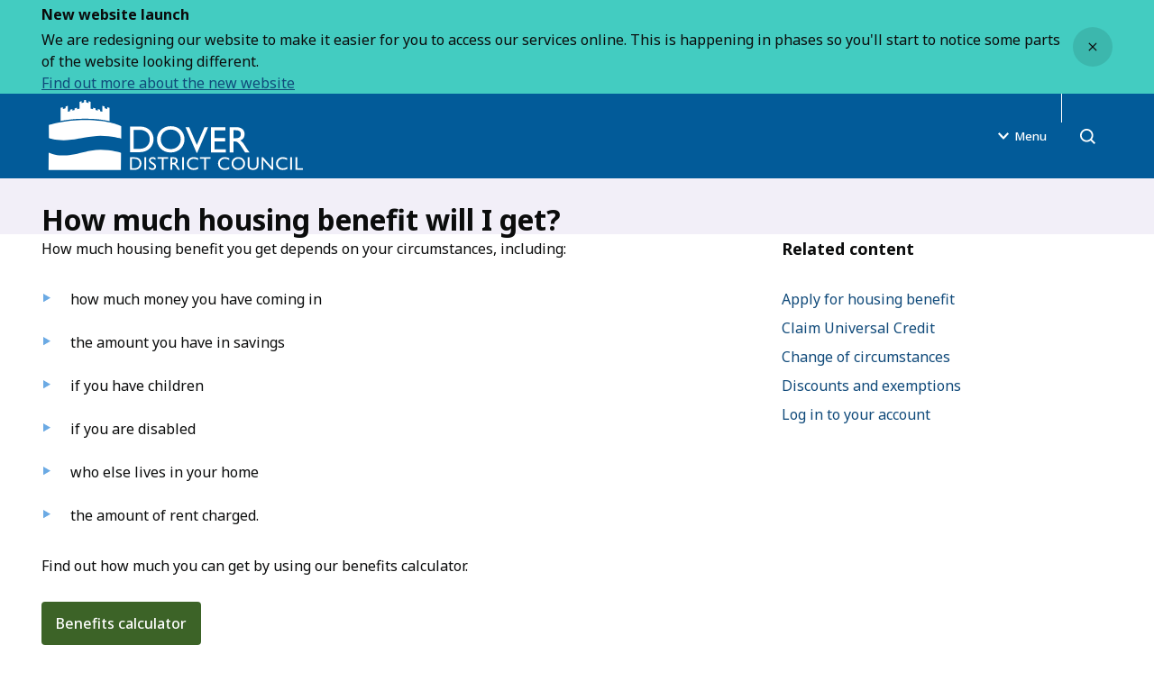

--- FILE ---
content_type: text/html; charset=utf-8
request_url: https://www.dover.gov.uk/benefits/apply-for-housing-benefit/how-much-housing-benefit-will-i-get
body_size: 29901
content:
<!doctype html><html lang="en" dir="ltr"><head><meta charset="utf-8"/><title data-react-helmet="true">How much housing benefit will I get? - Dover District Council</title> <meta data-react-helmet="true" content="Use our benefits calculator, see how we work out housing benefit and find out the Local Housing Allowance rates." name="description"/><meta data-react-helmet="true" content="Dover District Council" property="og:site_name"/><meta data-react-helmet="true" content="//benefits/apply-for-housing-benefit/how-much-housing-benefit-will-i-get" property="og:url"/><meta data-react-helmet="true" content="How much housing benefit will I get?" property="og:title"/><meta data-react-helmet="true" content="Use our benefits calculator, see how we work out housing benefit and find out the Local Housing Allowance rates." property="og:description"/><meta data-react-helmet="true" content="//image-library/b-dover-castle-8368-1.x8bcdce9e.jpg?h=630&amp;w=1200&amp;fit=crop&amp;q=80&amp;f=webp" property="og:image"/><meta data-react-helmet="true" content="Dover Castle" property="og:image:alt"/><meta data-react-helmet="true" content="1200" property="og:image:width"/><meta data-react-helmet="true" content="630" property="og:image:height"/><meta data-react-helmet="true" content="website" property="og:type"/><meta data-react-helmet="true" content="en_GB" property="og:locale"/><meta data-react-helmet="true" content="summary" name="twitter:card"/><meta data-react-helmet="true" name="IDL:ProjectId" content="website"/><meta data-react-helmet="true" name="IDL:EntryId" content="affbcac8-a9e1-4866-b35a-0fa2bfd7eacc"/><link data-react-helmet="true" href="https://fonts.googleapis.com/css2?family=Noto+Sans:wght@400;500;700&amp;display=swap" rel="stylesheet"/><link data-react-helmet="true" rel="dns-prefetch" href="//fonts.googleapis.com"/><link data-react-helmet="true" rel="preconnect" href="https://fonts.googleapis.com"/><link data-react-helmet="true" rel="preconnect" href="https://fonts.gstatic.com" crossOrigin=""/><link data-react-helmet="true" rel="icon" type="image/png" href="/asset-library/meta/favicon-96x96.png" sizes="48x48"/><link data-react-helmet="true" rel="icon" type="image/svg+xml" href="/asset-library/meta/favicon.svg"/><link data-react-helmet="true" rel="shortcut icon" href="/asset-library/meta/favicon.ico"/><link data-react-helmet="true" rel="apple-touch-icon" sizes="180x180" href="/asset-library/meta/apple-touch-icon.png"/><link data-react-helmet="true" rel="manifest" href="/asset-library/meta/webmanifest.json"/><link data-react-helmet="true" rel="stylesheet" media="print" type="text/css" href="/_A8Ni6A_dc0dc6fa-16cf-4a3e-aebf-fb457c5988f7/static/print.css"/><meta name="viewport" content="width=device-width,initial-scale=1"/><meta http-equiv="X-UA-Compatible" content="ie=edge"><style data-styled="true" data-styled-version="5.3.11">.ccVJoQ{display:inline-block;color:currentColor;width:0.5rem;height:0.5rem;-webkit-flex-shrink:0;-ms-flex-negative:0;flex-shrink:0;}/*!sc*/
.ccVJoQ svg{stroke-linecap:round;stroke-linejoin:round;width:100%;height:100%;display:block;}/*!sc*/
.gQmTdg{display:inline-block;color:currentColor;width:1rem;height:1rem;-webkit-flex-shrink:0;-ms-flex-negative:0;flex-shrink:0;}/*!sc*/
.gQmTdg svg{stroke-linecap:round;stroke-linejoin:round;width:100%;height:100%;display:block;}/*!sc*/
.kLVzEk{display:inline-block;color:currentColor;width:1.5rem;height:1.5rem;-webkit-flex-shrink:0;-ms-flex-negative:0;flex-shrink:0;}/*!sc*/
.kLVzEk svg{stroke-linecap:round;stroke-linejoin:round;width:100%;height:100%;display:block;}/*!sc*/
.eTiAKc{display:inline-block;color:currentColor;width:0.75rem;height:0.75rem;-webkit-flex-shrink:0;-ms-flex-negative:0;flex-shrink:0;}/*!sc*/
.eTiAKc svg{stroke-linecap:round;stroke-linejoin:round;width:100%;height:100%;display:block;}/*!sc*/
.ichQLo{display:inline-block;color:currentColor;width:1.125rem;height:1.125rem;-webkit-flex-shrink:0;-ms-flex-negative:0;flex-shrink:0;}/*!sc*/
.ichQLo svg{stroke-linecap:round;stroke-linejoin:round;width:100%;height:100%;display:block;}/*!sc*/
data-styled.g2[id="sc-aXZVg"]{content:"ccVJoQ,gQmTdg,kLVzEk,eTiAKc,ichQLo,"}/*!sc*/
.hPGzYE{font-size:clamp( 0.875rem,0.724rem + 0.431vi,1rem );line-height:1.5rem;font-weight:500;font-family:"Noto Sans",sans-serif;-webkit-align-items:center;-webkit-box-align:center;-ms-flex-align:center;align-items:center;-webkit-box-pack:center;-webkit-justify-content:center;-ms-flex-pack:center;justify-content:center;background:#FFFFFF;border-radius:0.25rem;border:0;color:#0B0C0C!important;display:-webkit-inline-box;display:-webkit-inline-flex;display:-ms-inline-flexbox;display:inline-flex;gap:0.25rem;line-height:1;padding:1rem;-webkit-text-decoration:none !important;text-decoration:none !important;-webkit-transition:all 0.2s ease-in-out;transition:all 0.2s ease-in-out;}/*!sc*/
.hPGzYE.button--with-icon{-webkit-box-pack:justify;-webkit-justify-content:space-between;-ms-flex-pack:justify;justify-content:space-between;}/*!sc*/
.hPGzYE:hover,.hPGzYE:focus{background:#e6e6e6;color:#0B0C0C!important;-webkit-text-decoration:none !important;text-decoration:none !important;}/*!sc*/
.hPGzYE:hover[disabled],.hPGzYE:focus[disabled]{background:#FFFFFF;color:#0B0C0C!important;}/*!sc*/
.hPGzYE[disabled]{cursor:default;}/*!sc*/
@media print{.hPGzYE{color:#000;}}/*!sc*/
data-styled.g3[id="sc-gEvEer"]{content:"hPGzYE,"}/*!sc*/
.crziJ{font-size:clamp( 0.875rem,0.724rem + 0.431vi,1rem );line-height:1.5rem;font-weight:500;font-family:"Noto Sans",sans-serif;-webkit-align-items:center;-webkit-box-align:center;-ms-flex-align:center;align-items:center;-webkit-box-pack:center;-webkit-justify-content:center;-ms-flex-pack:center;justify-content:center;background:#3c6327;border-radius:0.25rem;border:0;color:#FFFFFF!important;display:-webkit-inline-box;display:-webkit-inline-flex;display:-ms-inline-flexbox;display:inline-flex;gap:0.25rem;line-height:1;padding:1rem;-webkit-text-decoration:none !important;text-decoration:none !important;-webkit-transition:all 0.2s ease-in-out;transition:all 0.2s ease-in-out;}/*!sc*/
.crziJ.button--with-icon{-webkit-box-pack:justify;-webkit-justify-content:space-between;-ms-flex-pack:justify;justify-content:space-between;}/*!sc*/
.crziJ:hover,.crziJ:focus{background:#263e19;color:#FFFFFF!important;-webkit-text-decoration:none !important;text-decoration:none !important;}/*!sc*/
.crziJ:hover[disabled],.crziJ:focus[disabled]{background:#3c6327;color:#FFFFFF!important;}/*!sc*/
.crziJ[disabled]{cursor:default;}/*!sc*/
@media print{.crziJ{color:#000;}}/*!sc*/
data-styled.g4[id="sc-eqUAAy"]{content:"crziJ,"}/*!sc*/
.iArWqh{font-size:1.25rem;line-height:clamp( 1.5rem,0.897rem + 1.724vi,2rem );font-weight:700;font-family:"Noto Sans",sans-serif;color:#0B0C0C;}/*!sc*/
.iArWqh .heading__inner--link{display:-webkit-box;display:-webkit-flex;display:-ms-flexbox;display:flex;-webkit-align-items:center;-webkit-box-align:center;-ms-flex-align:center;align-items:center;gap:0.5rem;color:#1D70B8;-webkit-text-decoration:none;text-decoration:none;}/*!sc*/
.iArWqh .heading__inner--link:hover,.iArWqh .heading__inner--link:focus{color:#003078;-webkit-text-decoration:underline;text-decoration:underline;text-underline-offset:0.25rem;}/*!sc*/
.fCpiuS{font-size:1rem;line-height:1.5rem;font-weight:700;font-family:"Noto Sans",sans-serif;color:#0B0C0C;}/*!sc*/
.fCpiuS .heading__inner--link{display:-webkit-box;display:-webkit-flex;display:-ms-flexbox;display:flex;-webkit-align-items:center;-webkit-box-align:center;-ms-flex-align:center;align-items:center;gap:0.5rem;color:#1D70B8;-webkit-text-decoration:none;text-decoration:none;}/*!sc*/
.fCpiuS .heading__inner--link:hover,.fCpiuS .heading__inner--link:focus{color:#003078;-webkit-text-decoration:underline;text-decoration:underline;text-underline-offset:0.25rem;}/*!sc*/
.jBUcFK{font-size:clamp( 2.25rem,0.741rem + 4.310vi,3.5rem );line-height:clamp( 3rem,1.793rem + 3.448vi,4rem );font-weight:700;font-family:"Noto Sans",sans-serif;color:#0B0C0C;}/*!sc*/
.jBUcFK .heading__inner--link{display:-webkit-box;display:-webkit-flex;display:-ms-flexbox;display:flex;-webkit-align-items:center;-webkit-box-align:center;-ms-flex-align:center;align-items:center;gap:0.5rem;color:#1D70B8;-webkit-text-decoration:none;text-decoration:none;}/*!sc*/
.jBUcFK .heading__inner--link:hover,.jBUcFK .heading__inner--link:focus{color:#003078;-webkit-text-decoration:underline;text-decoration:underline;text-underline-offset:0.25rem;}/*!sc*/
.bbKdPQ{font-size:clamp( 1.5rem,0.897rem + 1.724vi,2rem );line-height:clamp( 2rem,1.397rem + 1.724vi,2.5rem );font-weight:700;font-family:"Noto Sans",sans-serif;color:#0B0C0C;}/*!sc*/
.bbKdPQ .heading__inner--link{display:-webkit-box;display:-webkit-flex;display:-ms-flexbox;display:flex;-webkit-align-items:center;-webkit-box-align:center;-ms-flex-align:center;align-items:center;gap:0.5rem;color:#1D70B8;-webkit-text-decoration:none;text-decoration:none;}/*!sc*/
.bbKdPQ .heading__inner--link:hover,.bbKdPQ .heading__inner--link:focus{color:#003078;-webkit-text-decoration:underline;text-decoration:underline;text-underline-offset:0.25rem;}/*!sc*/
.fmLmlA{font-size:1.125rem;line-height:clamp( 1.5rem,0.897rem + 1.724vi,2rem );font-weight:700;font-family:"Noto Sans",sans-serif;color:#0B0C0C;}/*!sc*/
.fmLmlA .heading__inner--link{display:-webkit-box;display:-webkit-flex;display:-ms-flexbox;display:flex;-webkit-align-items:center;-webkit-box-align:center;-ms-flex-align:center;align-items:center;gap:0.5rem;color:#1D70B8;-webkit-text-decoration:none;text-decoration:none;}/*!sc*/
.fmLmlA .heading__inner--link:hover,.fmLmlA .heading__inner--link:focus{color:#003078;-webkit-text-decoration:underline;text-decoration:underline;text-underline-offset:0.25rem;}/*!sc*/
data-styled.g6[id="sc-dcJsrY"]{content:"iArWqh,fCpiuS,jBUcFK,bbKdPQ,fmLmlA,"}/*!sc*/
.gtUtAf{width:100%;margin-left:auto;margin-right:auto;max-width:calc( 72.25rem + 2 * 1rem );padding-inline:1rem;}/*!sc*/
@media print{.gtUtAf{padding-inline:0;}}/*!sc*/
data-styled.g9[id="sc-kAyceB"]{content:"gtUtAf,"}/*!sc*/
.gkoHnD .accordion-item__button{padding:1.5rem 0.5rem;background:#FFFFFF;-webkit-transition:background 0.3s ease-in-out;transition:background 0.3s ease-in-out;color:#0B0C0C;border:0;font-size:1.125rem;line-height:clamp( 1.5rem,0.897rem + 1.724vi,2rem );font-weight:700;font-family:"Noto Sans",sans-serif;display:-webkit-box;display:-webkit-flex;display:-ms-flexbox;display:flex;width:100%;-webkit-align-items:center;-webkit-box-align:center;-ms-flex-align:center;align-items:center;text-align:left;-webkit-box-pack:justify;-webkit-justify-content:space-between;-ms-flex-pack:justify;justify-content:space-between;gap:1.5rem;}/*!sc*/
.gkoHnD .accordion-item__button .svg{background:#fff;width:1.5rem;height:1.5rem;border-radius:1.5rem;display:grid;place-items:center;}/*!sc*/
.gkoHnD .accordion-item__button .svg svg{width:1rem;height:1rem;}/*!sc*/
.gkoHnD .accordion-item__button:hover,.gkoHnD .accordion-item__button:focus{background:#F2EFF8;}/*!sc*/
.gkoHnD .accordion-item__button:focus-visible{box-shadow:inset #FD0 0px 0px 0px 0.1875rem;}/*!sc*/
.gkoHnD .accordion-item__content-container{display:grid;grid-template-rows:0fr;padding-inline:0.5rem;}/*!sc*/
.gkoHnD .accordion-item__content{overflow:hidden;visibility:hidden;}/*!sc*/
@media print{.gkoHnD .accordion-item__content-container{display:block;padding-inline:0;}.gkoHnD .accordion-item__button{font-weight:700;}}/*!sc*/
data-styled.g15[id="sc-jlZhew"]{content:"gkoHnD,"}/*!sc*/
.kQjKse .accordion__toggle-wrap{display:-webkit-box;display:-webkit-flex;display:-ms-flexbox;display:flex;-webkit-box-pack:end;-webkit-justify-content:end;-ms-flex-pack:end;justify-content:end;margin-top:1.5rem;}/*!sc*/
.kQjKse .accordion__toggle{background:none;border:none;color:#104A7A;-webkit-text-decoration:underline;text-decoration:underline;text-underline-offset:0.25rem;font-size:clamp( 0.875rem,0.724rem + 0.431vi,1rem );line-height:1.5rem;font-weight:400;font-family:"Noto Sans",sans-serif;}/*!sc*/
.kQjKse .accordion__toggle:hover{color:#003078;cursor:pointer;}/*!sc*/
.kQjKse .accordion__items{margin-top:1.5rem;}/*!sc*/
.kQjKse .accordion-item{border-bottom:1px solid #c2c2c2;}/*!sc*/
@media print{.kQjKse .accordion__toggle-wrap{display:none;}.kQjKse .accordion-item__button{padding-inline:0;}.kQjKse .accordion-item{padding:0 0 1cm;}}/*!sc*/
data-styled.g16[id="sc-cwHptR"]{content:"kQjKse,"}/*!sc*/
.hbZHIJ .social-share__links{display:-webkit-box;display:-webkit-flex;display:-ms-flexbox;display:flex;-webkit-flex-wrap:wrap;-ms-flex-wrap:wrap;flex-wrap:wrap;gap:1.5rem;-webkit-box-pack:center;-webkit-justify-content:center;-ms-flex-pack:center;justify-content:center;list-style:none;}/*!sc*/
@media only screen and (min-width:768px){.hbZHIJ .social-share__links{-webkit-box-pack:start;-webkit-justify-content:flex-start;-ms-flex-pack:start;justify-content:flex-start;}}/*!sc*/
.hbZHIJ .social-links__link{font-size:clamp( 0.875rem,0.724rem + 0.431vi,1rem );line-height:1.5rem;font-weight:400;font-family:"Noto Sans",sans-serif;background:#F2EFF8;border-radius:0.25rem;border:0;color:#0B0C0C;display:inline-block;padding:0.75rem 0.5rem;-webkit-text-decoration:none;text-decoration:none;-webkit-transition:all 0.2s ease-in-out;transition:all 0.2s ease-in-out;display:inline-grid;place-items:center;width:2.75rem;height:2.75rem;aspect-ratio:1/1;border-radius:2.75rem;}/*!sc*/
.hbZHIJ .social-links__link:hover,.hbZHIJ .social-links__link:focus{background:#d5cce8;color:#0B0C0C;-webkit-text-decoration:none;text-decoration:none;}/*!sc*/
data-styled.g22[id="sc-fPXMVe"]{content:"hbZHIJ,"}/*!sc*/
.jPOVmb .callout:not(:first-child),.jPOVmb .contacts:not(:first-child),.jPOVmb .figure:not(:first-child),.jPOVmb .prism:not(:first-child),.jPOVmb .assets:not(:first-child),.jPOVmb .app-store:not(:first-child){margin-top:2.5rem;}/*!sc*/
.jPOVmb .callout + *,.jPOVmb .contacts + *,.jPOVmb .figure + *,.jPOVmb .prism + *,.jPOVmb .assets + *,.jPOVmb .app-store + *{margin-top:2.5rem;}/*!sc*/
.jPOVmb .quote:not(:first-child),.jPOVmb .accordion:not(:first-child),.jPOVmb .table-wrap:not(:first-child),.jPOVmb .table-wrap + *:not(:first-child){margin-top:4rem;}/*!sc*/
.jPOVmb .quote + *,.jPOVmb .accordion + *,.jPOVmb .table-wrap + *,.jPOVmb .table-wrap + * + *{margin-top:4rem;}/*!sc*/
data-styled.g30[id="sc-hmdomO"]{content:"jPOVmb,"}/*!sc*/
.iFhXsc{font-size:clamp( 1rem,0.849rem + 0.431vi,1.125rem );line-height:2rem;font-weight:400;font-family:"Noto Sans",sans-serif;color:#0B0C0C;}/*!sc*/
.iFhXsc a{-webkit-text-decoration:none;text-decoration:none;color:#104A7A;-ms-word-break:break-all;overflow-wrap:break-word;word-wrap:break-word;word-break:break-word;}/*!sc*/
.iFhXsc a:hover,.iFhXsc a:focus{color:#003078;-webkit-text-decoration:underline;text-decoration:underline;text-underline-offset:0.25rem;}/*!sc*/
.iFhXsc > * + *{margin-top:1.5rem;}/*!sc*/
.iFhXsc > * + *:is(h1,h2,h3,h4,h5,h6){margin-top:2.5rem;}/*!sc*/
.iFhXsc > h1,.iFhXsc > h2,.iFhXsc > h3,.iFhXsc > h4,.iFhXsc > h5,.iFhXsc > h6{color:#0B0C0C;}/*!sc*/
.iFhXsc > h1 a,.iFhXsc > h2 a,.iFhXsc > h3 a,.iFhXsc > h4 a,.iFhXsc > h5 a,.iFhXsc > h6 a{-webkit-text-decoration:none;text-decoration:none;color:#1D70B8;-ms-word-break:break-all;overflow-wrap:break-word;word-wrap:break-word;word-break:break-word;}/*!sc*/
.iFhXsc > h1 a:hover,.iFhXsc > h2 a:hover,.iFhXsc > h3 a:hover,.iFhXsc > h4 a:hover,.iFhXsc > h5 a:hover,.iFhXsc > h6 a:hover,.iFhXsc > h1 a:focus,.iFhXsc > h2 a:focus,.iFhXsc > h3 a:focus,.iFhXsc > h4 a:focus,.iFhXsc > h5 a:focus,.iFhXsc > h6 a:focus{color:#003078;-webkit-text-decoration:underline;text-decoration:underline;text-underline-offset:0.25rem;}/*!sc*/
.iFhXsc h1{font-size:clamp( 2.25rem,0.741rem + 4.310vi,3.5rem );line-height:clamp( 3rem,1.793rem + 3.448vi,4rem );font-weight:700;font-family:"Noto Sans",sans-serif;}/*!sc*/
.iFhXsc h2{font-size:clamp( 1.5rem,0.897rem + 1.724vi,2rem );line-height:clamp( 2rem,1.397rem + 1.724vi,2.5rem );font-weight:700;font-family:"Noto Sans",sans-serif;}/*!sc*/
.iFhXsc h3{font-size:1.25rem;line-height:clamp( 1.5rem,0.897rem + 1.724vi,2rem );font-weight:700;font-family:"Noto Sans",sans-serif;}/*!sc*/
.iFhXsc h4{font-size:1.125rem;line-height:clamp( 1.5rem,0.897rem + 1.724vi,2rem );font-weight:700;font-family:"Noto Sans",sans-serif;}/*!sc*/
.iFhXsc h5{font-size:1rem;line-height:1.5rem;font-weight:700;font-family:"Noto Sans",sans-serif;}/*!sc*/
.iFhXsc h6{font-size:1rem;line-height:1.5rem;font-weight:700;font-family:"Noto Sans",sans-serif;}/*!sc*/
.iFhXsc p.lead{font-size:clamp( 1.125rem,0.974rem + 0.431vi,1.25rem );line-height:2rem;font-weight:700;font-family:"Noto Sans",sans-serif;}/*!sc*/
.iFhXsc ul ul,.iFhXsc ol ul,.iFhXsc ul ol,.iFhXsc ol ol,.iFhXsc ul li + li,.iFhXsc ol li + li{margin-top:1rem;}/*!sc*/
.iFhXsc ul{list-style-type:none;}/*!sc*/
.iFhXsc ul li{padding-left:2rem;position:relative;}/*!sc*/
.iFhXsc ul li::before{content:'';width:16px;height:16px;display:block;background-color:#6baae4;-webkit-mask-image:url(/_A8Ni6A_dc0dc6fa-16cf-4a3e-aebf-fb457c5988f7/static/assets/bullet.svg);mask-image:url(/_A8Ni6A_dc0dc6fa-16cf-4a3e-aebf-fb457c5988f7/static/assets/bullet.svg);position:absolute;left:0;top:0.25rem;-webkit-transform:translateX(-2px);-ms-transform:translateX(-2px);transform:translateX(-2px);}/*!sc*/
.iFhXsc ol{padding-left:2ch;}/*!sc*/
.iFhXsc ol li{padding-left:1rem;}/*!sc*/
.iFhXsc ol li::marker{color:#6baae4;font-weight:500;}/*!sc*/
.iFhXsc ol li ol{padding-left:2ch;}/*!sc*/
.iFhXsc hr{height:1px;border:1px solid #c2c2c2;border-top:0;margin-top:2.5rem;}/*!sc*/
.iFhXsc hr + *{margin-top:2.5rem;}/*!sc*/
.iFhXsc .table-wrap{width:100%;overflow-x:auto;margin-top:4rem;}/*!sc*/
.iFhXsc .table-wrap + *{margin-top:4rem;}/*!sc*/
.iFhXsc table{width:100%;border:none;border-collapse:collapse;border-spacing:0;text-align:left;}/*!sc*/
.iFhXsc table caption:not(:empty){font-size:clamp( 0.75rem,0.599rem + 0.431vi,0.875rem );line-height:1.5rem;font-weight:400;font-family:"Noto Sans",sans-serif;padding-bottom:0.8rem;text-align:left;}/*!sc*/
.iFhXsc table td{font-size:clamp( 1rem,0.849rem + 0.431vi,1.125rem );line-height:2rem;font-weight:400;font-family:"Noto Sans",sans-serif;}/*!sc*/
.iFhXsc table thead td,.iFhXsc table th{font-size:1.25rem;line-height:clamp( 1.5rem,0.897rem + 1.724vi,2rem );font-weight:700;font-family:"Noto Sans",sans-serif;}/*!sc*/
.iFhXsc table tfoot{font-weight:600;}/*!sc*/
.iFhXsc table tfoot td{font-size:1.25rem;line-height:clamp( 1.5rem,0.897rem + 1.724vi,2rem );font-weight:700;font-family:"Noto Sans",sans-serif;}/*!sc*/
.iFhXsc table tbody{width:100% !important;}/*!sc*/
.iFhXsc table tr{height:auto !important;border-bottom:1px solid #c2c2c2;}/*!sc*/
.iFhXsc table td,.iFhXsc table th{padding:1rem 0.5rem;border:0;vertical-align:top;}/*!sc*/
@media print{.iFhXsc{font-size:11pt;}.iFhXsc > * + *{margin-top:11pt;}.iFhXsc > * + *:is(h1,h2,h3,h4,h5,h6){margin-top:11pt;}.iFhXsc ul,.iFhXsc ol{margin-left:1cm;padding-left:0;}.iFhXsc ul li,.iFhXsc ol li{padding-left:0;}.iFhXsc ul li ul,.iFhXsc ol li ul,.iFhXsc ul li ol,.iFhXsc ol li ol{padding-left:0;}.iFhXsc ul li::before,.iFhXsc ol li::before{display:none;}.iFhXsc ul li::marker,.iFhXsc ol li::marker{color:inherit;}.iFhXsc ul{list-style-type:initial;}.iFhXsc ol{list-style-type:decimal;}.iFhXsc .table-wrap{margin-top:1cm !important;}.iFhXsc .table-wrap + *{margin-top:1cm !important;}.iFhXsc table{border:1px solid #666;}.iFhXsc table td{font-size:11pt;}.iFhXsc table th{font-size:11pt;font-weight:700;}}/*!sc*/
data-styled.g31[id="sc-bXCLTC"]{content:"iFhXsc,"}/*!sc*/
.gCQGqE{position:relative;border-radius:0.25rem;}/*!sc*/
.gCQGqE:focus-within{box-shadow:#025B99 0px 0px 0px 2px, #FD0 0px 0px 0px 5px;}/*!sc*/
.gCQGqE .heading__inner--link:hover,.gCQGqE .heading__inner--link:focus,.gCQGqE .heading__inner--link:focus-visible{box-shadow:none;}/*!sc*/
.gCQGqE .heading__inner--link::after{content:'';inset:0;position:absolute;z-index:1;}/*!sc*/
.gCQGqE .navigation-card__inner{display:grid;gap:0.5rem;}/*!sc*/
.gCQGqE .navigation-card__description{font-size:clamp( 0.75rem,0.599rem + 0.431vi,0.875rem );line-height:1.5rem;font-weight:400;font-family:"Noto Sans",sans-serif;margin-top:0.25rem;color:#ffffff;}/*!sc*/
.gCQGqE .navigation-card__title-icon{color:#025B99;}/*!sc*/
.gCQGqE .navigation-card__title-icon .svg{display:block;width:2.5rem;height:2.5rem;}/*!sc*/
.gCQGqE .navigation-card__title-icon + .heading{margin-top:1rem;}/*!sc*/
.gCQGqE .heading__inner--link{-webkit-box-pack:justify;-webkit-justify-content:space-between;-ms-flex-pack:justify;justify-content:space-between;padding-block:0.625rem;}/*!sc*/
.gCQGqE .heading__inner--link .svg{width:1rem;aspect-ratio:1/1;}/*!sc*/
@media print{.gCQGqE .navigation-card__header{display:-webkit-box;display:-webkit-flex;display:-ms-flexbox;display:flex;gap:10px;}.gCQGqE .navigation-card__header svg{-webkit-transform:translateY(-6px);-ms-transform:translateY(-6px);transform:translateY(-6px);}.gCQGqE .navigation-card__header a svg{display:none;}.gCQGqE .navigation-card__title-icon + .heading{margin-top:0;}}/*!sc*/
data-styled.g35[id="sc-bmzYkS"]{content:"gCQGqE,"}/*!sc*/
.dmMgMh{display:inline-block;line-height:0;width:100%;max-width:9.375rem;}/*!sc*/
@media only screen and (min-width:768px){.dmMgMh{max-width:15.625rem;}}/*!sc*/
@media only screen and (min-width:1024px){.dmMgMh{max-width:18.75rem;}}/*!sc*/
.dmMgMh.focus-styles:focus{outline:0;box-shadow:#025B99 0px 0px 0px 2px, #ffffff 0px 0px 0px 5px;}/*!sc*/
@supports (--css:variables){.dmMgMh.focus-styles:focus{outline:0;box-shadow:none;}.dmMgMh.focus-styles:focus-visible{outline:0;box-shadow:#025B99 0px 0px 0px 2px, #ffffff 0px 0px 0px 5px;}}/*!sc*/
.dmMgMh#header-logo{-webkit-align-self:center;-ms-flex-item-align:center;align-self:center;}/*!sc*/
@media only screen and (min-width:768px){.dmMgMh#header-logo{margin-block:1rem;}}/*!sc*/
@media print{.dmMgMh#header-logo img{-webkit-filter:invert(100%);filter:invert(100%);}}/*!sc*/
.dmMgMh#footer-logo{text-align:center;}/*!sc*/
@media only screen and (min-width:768px){.dmMgMh#footer-logo{text-align:left;}}/*!sc*/
.dmMgMh img{display:inline-block;width:auto;height:auto;max-width:9.375rem;max-height:2.75rem;}/*!sc*/
@media only screen and (min-width:768px){.dmMgMh img{max-height:6.25rem;max-width:15.625rem;}}/*!sc*/
@media only screen and (min-width:1024px){.dmMgMh img{max-width:18.75rem;}}/*!sc*/
.cMpmoh{display:inline-block;line-height:0;width:100%;max-width:9.375rem;}/*!sc*/
@media only screen and (min-width:768px){.cMpmoh{max-width:15.625rem;}}/*!sc*/
@media only screen and (min-width:1024px){.cMpmoh{max-width:18.75rem;}}/*!sc*/
.cMpmoh.focus-styles:focus{outline:0;box-shadow:#FFFFFF 0px 0px 0px 2px, #0B0C0C 0px 0px 0px 5px;}/*!sc*/
@supports (--css:variables){.cMpmoh.focus-styles:focus{outline:0;box-shadow:none;}.cMpmoh.focus-styles:focus-visible{outline:0;box-shadow:#FFFFFF 0px 0px 0px 2px, #0B0C0C 0px 0px 0px 5px;}}/*!sc*/
.cMpmoh#header-logo{-webkit-align-self:center;-ms-flex-item-align:center;align-self:center;}/*!sc*/
@media only screen and (min-width:768px){.cMpmoh#header-logo{margin-block:1rem;}}/*!sc*/
@media print{.cMpmoh#header-logo img{-webkit-filter:invert(100%);filter:invert(100%);}}/*!sc*/
.cMpmoh#footer-logo{text-align:center;}/*!sc*/
@media only screen and (min-width:768px){.cMpmoh#footer-logo{text-align:left;}}/*!sc*/
.cMpmoh img{display:inline-block;width:auto;height:auto;max-width:9.375rem;max-height:2.75rem;}/*!sc*/
@media only screen and (min-width:768px){.cMpmoh img{max-height:6.25rem;max-width:15.625rem;}}/*!sc*/
@media only screen and (min-width:1024px){.cMpmoh img{max-width:18.75rem;}}/*!sc*/
data-styled.g46[id="sc-lcIPJg"]{content:"dmMgMh,cMpmoh,"}/*!sc*/
*,*::before,*::after{box-sizing:border-box;}/*!sc*/
*{margin:0;padding:0;}/*!sc*/
img{max-width:100%;height:auto;}/*!sc*/
iframe{border:0;max-width:100%;}/*!sc*/
a{cursor:pointer;-webkit-text-decoration:none;text-decoration:none;color:#104A7A;-ms-word-break:break-all;overflow-wrap:break-word;word-wrap:break-word;word-break:break-word;}/*!sc*/
a:hover,a:focus{color:#003078;-webkit-text-decoration:underline;text-decoration:underline;text-underline-offset:0.25rem;}/*!sc*/
button{cursor:pointer;}/*!sc*/
*:focus{outline:0;box-shadow:#FFFFFF 0px 0px 0px 2px, #FD0 0px 0px 0px 5px;}/*!sc*/
@supports (--css:variables){*:focus{outline:0;box-shadow:none;}*:focus-visible{outline:0;box-shadow:#FFFFFF 0px 0px 0px 2px, #FD0 0px 0px 0px 5px;}}/*!sc*/
#root,#app-root,body{min-height:100vh;min-height:100svh;}/*!sc*/
body{text-rendering:auto;font-size:clamp( 1rem,0.849rem + 0.431vi,1.125rem );line-height:2rem;font-weight:400;font-family:"Noto Sans",sans-serif;color:#0B0C0C;}/*!sc*/
.visually-hidden{-webkit-clip:rect(0 0 0 0);clip:rect(0 0 0 0);-webkit-clip-path:inset(50%);clip-path:inset(50%);height:1px;overflow:hidden;position:absolute;white-space:nowrap;width:1px;}/*!sc*/
data-styled.g52[id="sc-global-kHLnEN1"]{content:"sc-global-kHLnEN1,"}/*!sc*/
.dgmBgf{background:#43CCC1;position:relative;z-index:99;}/*!sc*/
.dgmBgf *:focus{outline:0;box-shadow:#FFFFFF 0px 0px 0px 2px, #0B0C0C 0px 0px 0px 5px;}/*!sc*/
@supports (--css:variables){.dgmBgf *:focus{outline:0;box-shadow:none;}.dgmBgf *:focus-visible{outline:0;box-shadow:#FFFFFF 0px 0px 0px 2px, #0B0C0C 0px 0px 0px 5px;}}/*!sc*/
.dgmBgf .container{display:-webkit-box;display:-webkit-flex;display:-ms-flexbox;display:flex;padding-block:1.5rem;gap:1rem;}/*!sc*/
@media only screen and (min-width:768px){.dgmBgf .container{-webkit-align-items:center;-webkit-box-align:center;-ms-flex-align:center;align-items:center;gap:2.5rem;}}/*!sc*/
.dgmBgf #alert-title{font-size:clamp( 1.125rem,0.974rem + 0.431vi,1.25rem );line-height:2rem;font-weight:700;font-family:"Noto Sans",sans-serif;}/*!sc*/
.dgmBgf .alert__content{font-size:clamp( 0.875rem,0.724rem + 0.431vi,1rem );line-height:1.5rem;font-weight:400;font-family:"Noto Sans",sans-serif;color:#0B0C0C;display:-webkit-box;display:-webkit-flex;display:-ms-flexbox;display:flex;-webkit-flex-direction:column;-ms-flex-direction:column;flex-direction:column;gap:1rem;-webkit-flex:1;-ms-flex:1;flex:1;}/*!sc*/
.dgmBgf .alert__cta{-webkit-align-self:start;-ms-flex-item-align:start;align-self:start;color:#104A7A;-webkit-text-decoration:underline;text-decoration:underline;text-underline-offset:0.25rem;-webkit-transition:opacity 0.2s ease-in-out;transition:opacity 0.2s ease-in-out;}/*!sc*/
.dgmBgf .alert__cta:hover,.dgmBgf .alert__cta:focus{color:#003078;opacity:0.8;}/*!sc*/
.dgmBgf .alert__close{width:2.75rem;height:2.75rem;border-radius:2.75rem;display:grid;place-items:center;border:0;background:rgba(0,0,0,0.1);-webkit-flex:0 0 auto;-ms-flex:0 0 auto;flex:0 0 auto;color:#0B0C0C;}/*!sc*/
.dgmBgf .alert__close .label{-webkit-clip:rect(0 0 0 0);clip:rect(0 0 0 0);-webkit-clip-path:inset(50%);clip-path:inset(50%);height:1px;overflow:hidden;position:absolute;white-space:nowrap;width:1px;}/*!sc*/
@media print{.dgmBgf{display:none;}}/*!sc*/
data-styled.g53[id="sc-fjvvzt"]{content:"dgmBgf,"}/*!sc*/
.eVahRl .footer-links{text-align:center;list-style:none;font-size:clamp( 0.875rem,0.724rem + 0.431vi,1rem );line-height:1.5rem;font-weight:400;font-family:"Noto Sans",sans-serif;}/*!sc*/
@media only screen and (min-width:768px){.eVahRl .footer-links{text-align:left;display:block;-webkit-columns:2 auto;columns:2 auto;-webkit-column-gap:2.75rem;column-gap:2.75rem;}}/*!sc*/
.eVahRl .footer-links__item{height:-webkit-fit-content;height:-moz-fit-content;height:fit-content;display:block;}/*!sc*/
.eVahRl .footer-links__item + .footer-links__item{margin-top:0.5rem;}/*!sc*/
.eVahRl .footer-links__link{color:#0B0C0C;-webkit-text-decoration:underline;text-decoration:underline;text-underline-offset:0.25rem;display:block;padding-block:0.625rem;}/*!sc*/
data-styled.g54[id="sc-bbSZdi"]{content:"eVahRl,"}/*!sc*/
.eslCDR .page-feedback__header{background:#025b99;}/*!sc*/
.eslCDR .page-feedback__header .container{padding-block:1.5rem;gap:1.5rem;display:-webkit-box;display:-webkit-flex;display:-ms-flexbox;display:flex;-webkit-flex-direction:column;-ms-flex-direction:column;flex-direction:column;-webkit-align-items:center;-webkit-box-align:center;-ms-flex-align:center;align-items:center;-webkit-box-pack:center;-webkit-justify-content:center;-ms-flex-pack:center;justify-content:center;}/*!sc*/
@media only screen and (min-width:768px){.eslCDR .page-feedback__header .container{-webkit-box-pack:start;-webkit-justify-content:flex-start;-ms-flex-pack:start;justify-content:flex-start;-webkit-flex-direction:row;-ms-flex-direction:row;flex-direction:row;}}/*!sc*/
.eslCDR .page--feedback__toggle{padding-block:0.5rem;display:grid;place-items:center;height:2.75rem;}/*!sc*/
.eslCDR .page--feedback__toggle:focus{outline:0;box-shadow:#025b99 0px 0px 0px 2px, #FFF 0px 0px 0px 5px;}/*!sc*/
@supports (--css:variables){.eslCDR .page--feedback__toggle:focus{outline:0;box-shadow:none;}.eslCDR .page--feedback__toggle:focus-visible{outline:0;box-shadow:#025b99 0px 0px 0px 2px, #FFF 0px 0px 0px 5px;}}/*!sc*/
.eslCDR .page--feedback__toggle--open{padding:0;width:2.75rem;border-radius:2.75rem;}/*!sc*/
.eslCDR .page-feeback__title{font-size:1.125rem;line-height:clamp( 1.5rem,0.897rem + 1.724vi,2rem );font-weight:700;font-family:"Noto Sans",sans-serif;color:#FFF;}/*!sc*/
.eslCDR .feedback-form{z-index:-1;display:grid;grid-template-rows:0fr;}/*!sc*/
.eslCDR .feedback-form .feedback-form__form{overflow:hidden;padding-block:0;}/*!sc*/
.eslCDR .feedback-form--open{z-index:100;grid-template-rows:1fr;height:auto;}/*!sc*/
.eslCDR .feedback-form--open .feedback-form__form{padding-block:2rem;}/*!sc*/
@media only screen and (min-width:1024px){.eslCDR .feedback-form--open .feedback-form__form{padding-block:4rem;}}/*!sc*/
data-styled.g56[id="sc-hknOHE"]{content:"eslCDR,"}/*!sc*/
.femqRy .footer__inner{padding:4rem 0;display:grid;gap:2.5rem;}/*!sc*/
@media only screen and (min-width:768px){.femqRy .footer__inner{grid-template-columns:repeat(12,1fr);}}/*!sc*/
.femqRy .footer__column--brand{display:-webkit-box;display:-webkit-flex;display:-ms-flexbox;display:flex;-webkit-flex-direction:column;-ms-flex-direction:column;flex-direction:column;-webkit-align-items:center;-webkit-box-align:center;-ms-flex-align:center;align-items:center;gap:2.5rem;}/*!sc*/
@media only screen and (min-width:768px){.femqRy .footer__column--brand{grid-column:span 4;-webkit-align-items:flex-start;-webkit-box-align:flex-start;-ms-flex-align:flex-start;align-items:flex-start;}}/*!sc*/
.femqRy .footer__column--navigation{border-top:1px solid #c2c2c2;padding-top:2.5rem;}/*!sc*/
@media only screen and (min-width:768px){.femqRy .footer__column--navigation{grid-column:span 8;border-top:0;padding-top:0;}}/*!sc*/
@media print{.femqRy{display:none;}}/*!sc*/
data-styled.g57[id="sc-uVWWZ"]{content:"femqRy,"}/*!sc*/
.fSMmrS{background:#025B99;padding-block:1.5rem 2.5rem;overflow:auto;}/*!sc*/
@media only screen and (min-width:1024px){.fSMmrS{padding-block:2.5rem 4rem;border-bottom:1px solid #c2c2c2;box-shadow:0px 8px 8px -8px rgba(0,48,120,0.1);height:auto;}}/*!sc*/
.fSMmrS a{-webkit-text-decoration:none;text-decoration:none;color:#1D70B8;-ms-word-break:break-all;overflow-wrap:break-word;word-wrap:break-word;word-break:break-word;}/*!sc*/
.fSMmrS a:hover,.fSMmrS a:focus{color:#003078;-webkit-text-decoration:underline;text-decoration:underline;text-underline-offset:0.25rem;}/*!sc*/
.fSMmrS .navigation-list,.fSMmrS .tasks-list{list-style:none;display:grid;margin-top:1.5rem;}/*!sc*/
.fSMmrS .navigation-list__item,.fSMmrS .tasks-list__item{color:#ffffff;}/*!sc*/
.fSMmrS .navigation-list{gap:1.125rem;}/*!sc*/
.fSMmrS .navigation-list .navigation-card__title-icon{display:none;}/*!sc*/
.fSMmrS .navigation-list .navigation-card__title-icon + .heading{margin-top:0;}/*!sc*/
.fSMmrS .nav-divider{height:1px;width:100%;background:#c2c2c2;}/*!sc*/
@media only screen and (min-width:1024px){.fSMmrS .nav-divider{height:100%;width:1px;margin:0 auto;}}/*!sc*/
.fSMmrS .tasks-list{gap:1.125rem;}/*!sc*/
.fSMmrS .tasks-list__link{font-size:1rem;line-height:1.5rem;font-weight:700;font-family:"Noto Sans",sans-serif;display:-webkit-box;display:-webkit-flex;display:-ms-flexbox;display:flex;gap:0.75rem;padding-block:0.375rem;line-height:1.5rem;}/*!sc*/
.fSMmrS .tasks-list__link .tasks__bullet{background:#F2EFF8;color:#0B0C0C;display:inline-grid;place-items:center;border-radius:2rem;width:2rem;height:2rem;-webkit-flex:0 0 auto;-ms-flex:0 0 auto;flex:0 0 auto;-webkit-transform:translateY(-0.25rem);-ms-transform:translateY(-0.25rem);transform:translateY(-0.25rem);}/*!sc*/
.fSMmrS .nav-sections{display:grid;gap:2rem;}/*!sc*/
@media only screen and (min-width:1024px){.fSMmrS .nav-sections{grid-template-columns:repeat(12,1fr);gap:2.75rem;}}/*!sc*/
@media only screen and (min-width:768px){.fSMmrS .navigation-list{grid-template-columns:repeat(2,1fr);gap:1.125rem 2.75rem;}}/*!sc*/
@media only screen and (min-width:1024px){.fSMmrS .nav-section--main-nav{grid-column:1 / 8;}.fSMmrS .nav-section--tasks{grid-column:9 / span 4;}}/*!sc*/
@media print{.fSMmrS{display:none;}}/*!sc*/
data-styled.g58[id="sc-hCPjZK"]{content:"fSMmrS,"}/*!sc*/
.eJnIXr{font-size:clamp( 0.875rem,0.724rem + 0.431vi,1rem );line-height:1.5rem;font-weight:400;font-family:"Noto Sans",sans-serif;background:#F2EFF8;border-radius:0.25rem;border:0;color:#0B0C0C;display:inline-block;padding:0.75rem 0.5rem;-webkit-text-decoration:none;text-decoration:none;-webkit-transition:all 0.2s ease-in-out;transition:all 0.2s ease-in-out;}/*!sc*/
.eJnIXr:hover,.eJnIXr:focus{background:#d5cce8;color:#ffffff;-webkit-text-decoration:none;text-decoration:none;}/*!sc*/
data-styled.g59[id="sc-Nxspf"]{content:"eJnIXr,"}/*!sc*/
.eftvfD{display:grid;gap:1rem;color:#0B0C0C;}/*!sc*/
.eftvfD .pills{display:-webkit-box;display:-webkit-flex;display:-ms-flexbox;display:flex;-webkit-flex-wrap:wrap;-ms-flex-wrap:wrap;flex-wrap:wrap;gap:0.5rem;list-style:none;}/*!sc*/
.eftvfD .pills a{display:block;}/*!sc*/
data-styled.g60[id="sc-cfxfcM"]{content:"eftvfD,"}/*!sc*/
.hpDWkL .searchbar__label{color:#0B0C0C;}/*!sc*/
.hpDWkL .searchbar__label + .searchbar__fields{margin-top:1.5rem;}/*!sc*/
.hpDWkL .searchbar__fields{display:grid;grid-template-columns:1fr 3rem;border:2px solid #ffffff;border-radius:0.25rem;background:#025B99;color:#ffffff;}/*!sc*/
@media only screen and (min-width:1024px){.hpDWkL .searchbar__fields{grid-template-columns:1fr 3.5rem;}}/*!sc*/
.hpDWkL .searchbar__fields > *{height:3rem;border:0;background:none;}/*!sc*/
@media only screen and (min-width:1024px){.hpDWkL .searchbar__fields > *{height:3.5rem;}}/*!sc*/
.hpDWkL .searchbar__input{border-radius:0.25rem;padding:0.5rem;font-size:clamp( 0.875rem,0.724rem + 0.431vi,1rem );line-height:1.5rem;font-weight:400;font-family:"Noto Sans",sans-serif;background:#025B99;color:#ffffff;}/*!sc*/
@media only screen and (min-width:1024px){.hpDWkL .searchbar__input{padding:1rem;}}/*!sc*/
.hpDWkL .searchbar__submit{cursor:pointer;border-radius:0.25rem;}/*!sc*/
.hpDWkL .searchbar__submit .svg{-webkit-transition:all 0.2s ease-in-out;transition:all 0.2s ease-in-out;}/*!sc*/
.hpDWkL .searchbar__submit:hover .svg,.hpDWkL .searchbar__submit:focus .svg{-webkit-transform:scale(1.1);-ms-transform:scale(1.1);transform:scale(1.1);color:#1D70B8;}/*!sc*/
.hpDWkL .searchbar__input:hover,.hpDWkL .searchbar__input:focus,.hpDWkL .searchbar__input:focus-visible{box-shadow:none;}/*!sc*/
@media print{.hpDWkL{display:none;}}/*!sc*/
data-styled.g61[id="sc-gFAWRd"]{content:"hpDWkL,"}/*!sc*/
.ibDfSG{background:#025B99;padding-block:2.5rem;height:calc(100svh - 4rem);overflow:auto;}/*!sc*/
@media only screen and (min-width:1024px){.ibDfSG{height:auto;padding-bottom:4rem;border-bottom:1px solid #c2c2c2;box-shadow:0px 8px 8px -8px rgba(0,48,120,0.1);height:auto;}}/*!sc*/
.ibDfSG .container{display:grid;gap:1.5rem;max-width:700px;}/*!sc*/
@media only screen and (min-width:1024px){.ibDfSG .container{max-width:956px;}}/*!sc*/
.ibDfSG .searchbar__fields:focus-within{box-shadow:#025B99 0px 0px 0px 2px, #FD0 0px 0px 0px 5px;}/*!sc*/
.ibDfSG .searchbar__label{font-size:clamp( 1.5rem,0.897rem + 1.724vi,2rem );line-height:clamp( 2rem,1.397rem + 1.724vi,2.5rem );font-weight:700;font-family:"Noto Sans",sans-serif;}/*!sc*/
@media print{.ibDfSG{display:none;}}/*!sc*/
data-styled.g62[id="sc-gmPhUn"]{content:"ibDfSG,"}/*!sc*/
.kTMqHL{background:#025B99;color:#ffffff;position:relative;z-index:100;}/*!sc*/
.kTMqHL.main-header:not(.open) .header-tools__toggle:focus{outline:0;box-shadow:#025B99 0px 0px 0px 2px, #ffffff 0px 0px 0px 5px;}/*!sc*/
@supports (--css:variables){.kTMqHL.main-header:not(.open) .header-tools__toggle:focus{outline:0;box-shadow:none;}.kTMqHL.main-header:not(.open) .header-tools__toggle:focus-visible{outline:0;box-shadow:#025B99 0px 0px 0px 2px, #ffffff 0px 0px 0px 5px;}}/*!sc*/
.kTMqHL .header-top{position:relative;z-index:100;display:-webkit-box;display:-webkit-flex;display:-ms-flexbox;display:flex;-webkit-box-pack:justify;-webkit-justify-content:space-between;-ms-flex-pack:justify;justify-content:space-between;height:4rem;border-block:0.375rem solid transparent;}/*!sc*/
.kTMqHL .header-top--panel-open{padding-bottom:0.375rem;border-bottom:0.375rem solid #025B99;}/*!sc*/
@media only screen and (min-width:768px){.kTMqHL .header-top{height:auto;}.kTMqHL .header-top--panel-open{border-bottom-width:0.5rem;}}/*!sc*/
.kTMqHL .header-tools{display:-webkit-box;display:-webkit-flex;display:-ms-flexbox;display:flex;}/*!sc*/
.kTMqHL .header-tools__toggle{font-size:clamp( 0.875rem,0.724rem + 0.431vi,1rem );line-height:1.5rem;font-weight:500;font-family:"Noto Sans",sans-serif;border:0;display:-webkit-box;display:-webkit-flex;display:-ms-flexbox;display:flex;-webkit-align-items:center;-webkit-box-align:center;-ms-flex-align:center;align-items:center;gap:0.25rem;padding:0.75rem;background:transparent;color:#ffffff;position:relative;-webkit-transition:all 0.2s ease-in-out;transition:all 0.2s ease-in-out;z-index:101;}/*!sc*/
@media only screen and (min-width:768px){.kTMqHL .header-tools__toggle{padding:1rem;}}/*!sc*/
.kTMqHL .header-tools__toggle:hover{border-color:#FFF;}/*!sc*/
.kTMqHL .header-tools__toggle--open{color:#0B0C0C;}/*!sc*/
.kTMqHL .header-tools__divider{height:2rem;margin-block:auto;width:1px;background:#ffffff;-webkit-transition:all 0.2s ease-in-out;transition:all 0.2s ease-in-out;}/*!sc*/
.kTMqHL .header-tools__divider--show{background:#0B0C0C;}/*!sc*/
.kTMqHL .nav-panel{width:100%;top:100%;z-index:-1;height:0;opacity:0;visibility:hidden;}/*!sc*/
.kTMqHL .nav-panel--open{z-index:100;height:auto;opacity:1;visibility:visible;}/*!sc*/
@media print{.kTMqHL{background:transparent;}.kTMqHL .header-tools{display:none;}}/*!sc*/
data-styled.g63[id="sc-hRJfrW"]{content:"kTMqHL,"}/*!sc*/
.fqrVYs{background:#43CCC1;}/*!sc*/
.fqrVYs a{position:absolute;width:1px;height:1px;margin:0;overflow:hidden;-webkit-clip:rect(0 0 0 0);clip:rect(0 0 0 0);-webkit-clip-path:inset(50%);-webkit-clip-path:inset(50%);clip-path:inset(50%);white-space:nowrap;-webkit-text-decoration:underline;text-decoration:underline;text-underline-offset:0.15em;padding:0.5rem 1rem;font-size:clamp( 0.75rem,0.599rem + 0.431vi,0.875rem );line-height:1.5rem;font-weight:400;font-family:"Noto Sans",sans-serif;color:#0B0C0C;display:-webkit-inline-box;display:-webkit-inline-flex;display:-ms-inline-flexbox;display:inline-flex;-webkit-align-items:center;-webkit-box-align:center;-ms-flex-align:center;align-items:center;gap:0.5rem;-webkit-text-decoration:none;text-decoration:none;}/*!sc*/
.fqrVYs a:focus,.fqrVYs a:active{position:static;width:auto;height:auto;margin:inherit;overflow:visible;-webkit-clip:auto;clip:auto;-webkit-clip-path:none;-webkit-clip-path:none;clip-path:none;white-space:inherit;-webkit-text-decoration:underline;text-decoration:underline;}/*!sc*/
.fqrVYs a:focus-visible{box-shadow:inset #FD0 0px 0px 0px 3px;}/*!sc*/
data-styled.g65[id="sc-klVQfs"]{content:"fqrVYs,"}/*!sc*/
.hDHlkm .breadcrumb__list{font-size:clamp( 0.875rem,0.724rem + 0.431vi,1rem );line-height:1.5rem;font-weight:400;font-family:"Noto Sans",sans-serif;display:-webkit-box;display:-webkit-flex;display:-ms-flexbox;display:flex;-webkit-flex-wrap:wrap;-ms-flex-wrap:wrap;flex-wrap:wrap;list-style:none;gap:0.5rem;}/*!sc*/
.hDHlkm .breadcrumb__item{display:-webkit-box;display:-webkit-flex;display:-ms-flexbox;display:flex;-webkit-align-items:center;-webkit-box-align:center;-ms-flex-align:center;align-items:center;gap:0.25rem;}/*!sc*/
.hDHlkm .breadcrumb__link,.hDHlkm .breadcrumb__item > a{color:#0B0C0C;-webkit-text-decoration:underline;text-decoration:underline;text-underline-position:under;padding-block:0.625rem;min-width:2.75rem;}/*!sc*/
@media print{.hDHlkm{display:none;}}/*!sc*/
data-styled.g68[id="sc-dSCufp"]{content:"hDHlkm,"}/*!sc*/
.lJjBK{background:#F2EFF8;}/*!sc*/
.lJjBK .hero-image{height:25vh;height:25svh;}/*!sc*/
@media only screen and (min-width:1024px){.lJjBK .hero-image{height:400px;}}/*!sc*/
.lJjBK .hero-image img{display:block;object-fit:cover;width:100%;height:100%;}/*!sc*/
.lJjBK .hero-content{padding-block:1.5rem 2.5rem;}/*!sc*/
.lJjBK .hero-content:has(.breadcrumb){padding-block:0.875rem 2.5rem;}/*!sc*/
@media only screen and (min-width:1024px){.lJjBK .hero-content{padding-block:1.5rem 4rem;display:grid;grid-template-columns:repeat(12,1fr);-webkit-column-gap:2.75rem;column-gap:2.75rem;}.lJjBK .hero-content:has(.breadcrumb){padding-block:0.875rem 4rem;}.lJjBK .hero-content > *{grid-column:1/13;}.lJjBK .hero-content > *.heading,.lJjBK .hero-content > *.hero-content__description{grid-column:1 / 9;}}/*!sc*/
.lJjBK .breadcrumb + *{margin-top:0.875rem;}/*!sc*/
@media only screen and (min-width:1024px){.lJjBK .breadcrumb + *{margin-top:1.875rem;}}/*!sc*/
.lJjBK .tags + *{margin-top:1rem;}/*!sc*/
.lJjBK .heading + *{margin-top:1rem;}/*!sc*/
.lJjBK .hero-content__description{font-size:clamp( 1.125rem,0.974rem + 0.431vi,1.25rem );line-height:2rem;font-weight:700;font-family:"Noto Sans",sans-serif;}/*!sc*/
.lJjBK .tags{place-self:start;display:-webkit-box;display:-webkit-flex;display:-ms-flexbox;display:flex;-webkit-flex-direction:column;-ms-flex-direction:column;flex-direction:column;}/*!sc*/
.lJjBK .tags > *{place-self:start;}/*!sc*/
.lJjBK .tags > *.date{background:#F2EFF8;}/*!sc*/
@media print{.lJjBK{padding:0;background:transparent;}.lJjBK .hero-content{padding:0;}.lJjBK .hero-image{display:none;}}/*!sc*/
data-styled.g69[id="sc-fxwrCY"]{content:"lJjBK,"}/*!sc*/
.iJbMwG .heading + .related-nav{margin-top:1.5rem;}/*!sc*/
.iJbMwG .related-list{list-style:none;font-size:clamp( 1rem,0.849rem + 0.431vi,1.125rem );line-height:2rem;font-weight:400;font-family:"Noto Sans",sans-serif;display:-webkit-box;display:-webkit-flex;display:-ms-flexbox;display:flex;-webkit-flex-direction:column;-ms-flex-direction:column;flex-direction:column;gap:1rem;}/*!sc*/
.iJbMwG .related-list__link{-webkit-text-decoration:none;text-decoration:none;color:#104A7A;-ms-word-break:break-all;overflow-wrap:break-word;word-wrap:break-word;word-break:break-word;display:block;padding-block:0.5rem;border-radius:0.25rem;}/*!sc*/
.iJbMwG .related-list__link:hover,.iJbMwG .related-list__link:focus{color:#003078;-webkit-text-decoration:underline;text-decoration:underline;text-underline-offset:0.25rem;}/*!sc*/
data-styled.g70[id="sc-hIUJlX"]{content:"iJbMwG,"}/*!sc*/
.jbONZu .page-content{padding-block:5rem;display:grid;gap:2.75rem;}/*!sc*/
@media only screen and (min-width:1024px){.jbONZu .page-content{grid-template-columns:repeat(12,1fr);}}/*!sc*/
.jbONZu .page-content__main{min-width:0;}/*!sc*/
.jbONZu .page-content__main > * + *{margin-top:4rem;}/*!sc*/
@media only screen and (min-width:1024px){.jbONZu .page-content__main{grid-column:1 / 8;}}/*!sc*/
@media only screen and (min-width:1024px){.jbONZu .page-content__aside{grid-column:9 / 13;}}/*!sc*/
@media print{@media print{.jbONZu .page-content{margin-top:1cm;padding-block:0;}}.jbONZu .page-content__main > * + *{margin-top:20pt;}.jbONZu .page-content__aside{display:none;}}/*!sc*/
data-styled.g72[id="sc-dZoequ"]{content:"jbONZu,"}/*!sc*/
</style><meta name="generator" content="Contensis" /></head><body><div id="root"><div id="app-root"><div class="sc-klVQfs fqrVYs"><a target="_self" href="#page-content"><span aria-hidden="true" class="sc-aXZVg ccVJoQ icon--arrowdown svg" role="img"><svg xmlns="http://www.w3.org/2000/svg" width="24" height="24" viewBox="0 0 24 24" fill="none"><path fill="currentColor" d="M23.29 10.24a1.4 1.4 0 0 0-2 .13l-7.45 8.46a.25.25 0 0 1-.394-.022.26.26 0 0 1-.046-.138V1.41a1.41 1.41 0 0 0-2.82 0v17.26a.26.26 0 0 1-.16.23.25.25 0 0 1-.28-.07L2.7 10.37a1.41 1.41 0 0 0-2.12 1.86l9.65 11a2.36 2.36 0 0 0 3.54 0l9.65-11a1.412 1.412 0 0 0-.13-1.99Z"></path></svg></span>Skip to content</a></div><div class="sc-fjvvzt dgmBgf alert" role="alertdialog" aria-labelledby="alert-title"><div class="sc-kAyceB gtUtAf undefined container"><div class="alert__content"><p id="alert-title">New website launch</p><p class="alert__message" id="alert-desc">We are redesigning our website to make it easier for you to access our services online.
This is happening in phases so you&#x27;ll start to notice some parts of the website looking different.

</p><a class="alert__cta" target="_self" href="/new-website-launch-comms">Find out more about the new website </a></div><button class="alert__close"><span class="label">Close</span><span aria-hidden="true" class="sc-aXZVg gQmTdg icon--close svg" role="img"><svg width="24" height="24" viewBox="0 0 24 24" fill="none" xmlns="http://www.w3.org/2000/svg"><path d="M18.3 5.71C18.2075 5.6173 18.0976 5.54375 17.9766 5.49357C17.8557 5.44338 17.726 5.41755 17.595 5.41755C17.464 5.41755 17.3344 5.44338 17.2134 5.49357C17.0924 5.54375 16.9825 5.6173 16.89 5.71L12 10.59L7.11001 5.7C7.01743 5.60742 6.90752 5.53398 6.78655 5.48387C6.66559 5.43377 6.53594 5.40798 6.40501 5.40798C6.27408 5.40798 6.14443 5.43377 6.02347 5.48387C5.9025 5.53398 5.79259 5.60742 5.70001 5.7C5.60743 5.79258 5.53399 5.90249 5.48388 6.02346C5.43378 6.14442 5.40799 6.27407 5.40799 6.405C5.40799 6.53593 5.43378 6.66558 5.48388 6.78654C5.53399 6.90751 5.60743 7.01742 5.70001 7.11L10.59 12L5.70001 16.89C5.60743 16.9826 5.53399 17.0925 5.48388 17.2135C5.43378 17.3344 5.40799 17.4641 5.40799 17.595C5.40799 17.7259 5.43378 17.8556 5.48388 17.9765C5.53399 18.0975 5.60743 18.2074 5.70001 18.3C5.79259 18.3926 5.9025 18.466 6.02347 18.5161C6.14443 18.5662 6.27408 18.592 6.40501 18.592C6.53594 18.592 6.66559 18.5662 6.78655 18.5161C6.90752 18.466 7.01743 18.3926 7.11001 18.3L12 13.41L16.89 18.3C16.9826 18.3926 17.0925 18.466 17.2135 18.5161C17.3344 18.5662 17.4641 18.592 17.595 18.592C17.7259 18.592 17.8556 18.5662 17.9766 18.5161C18.0975 18.466 18.2074 18.3926 18.3 18.3C18.3926 18.2074 18.466 18.0975 18.5161 17.9765C18.5662 17.8556 18.592 17.7259 18.592 17.595C18.592 17.4641 18.5662 17.3344 18.5161 17.2135C18.466 17.0925 18.3926 16.9826 18.3 16.89L13.41 12L18.3 7.11C18.68 6.73 18.68 6.09 18.3 5.71Z" fill="currentColor"></path></svg></span></button></div></div><header class="sc-hRJfrW kTMqHL main-header"><div class="sc-kAyceB gtUtAf undefined container"><div class="header-top"><a class="sc-lcIPJg dmMgMh logo-link focus-styles" id="header-logo" target="_self" href="/"><img loading="lazy" width="1368.7387" height="428.3544" alt="A white Dover District Council logo on a transparent background" src="/image-library/ddc-landscape-logo-white-11.x352b25af.svg"/></a><div class="header-tools"><button aria-label="Open menu" aria-expanded="false" aria-controls="site-menu" class="header-tools__toggle header-tools__toggle--toggle-menu"><span aria-hidden="true" class="sc-aXZVg kLVzEk icon--chevrondown svg" role="img"><svg xmlns="http://www.w3.org/2000/svg" width="24" height="24" viewBox="0 0 24 24" fill="none"><path fill="currentColor" d="M16.513 8 12 12.823 7.487 8 6 9.589 12 16l6-6.411L16.513 8Z"></path></svg></span>Menu</button><div class="header-tools__divider header-tools__divider--hide "></div><button aria-controls="site-search" aria-expanded="false" aria-label="Open search" class="header-tools__toggle header-tools__toggle--search"><span aria-hidden="true" class="sc-aXZVg kLVzEk icon--search svg" role="img"><svg width="24" height="24" viewBox="0 0 24 24" fill="none" xmlns="http://www.w3.org/2000/svg"><path d="M11.27 18.5392C12.883 18.5389 14.4495 17.9989 15.7202 17.0053L19.715 21L21 19.7151L17.0051 15.7204C17.9993 14.4498 18.5396 12.883 18.54 11.2696C18.54 7.26133 15.2785 4 11.27 4C7.26151 4 4 7.26133 4 11.2696C4 15.2779 7.26151 18.5392 11.27 18.5392ZM11.27 5.8174C14.2771 5.8174 16.7225 8.26272 16.7225 11.2696C16.7225 14.2765 14.2771 16.7218 11.27 16.7218C8.26295 16.7218 5.8175 14.2765 5.8175 11.2696C5.8175 8.26272 8.26295 5.8174 11.27 5.8174Z" fill="currentColor"></path></svg></span><span class="label visually-hidden">Open search</span></button></div></div></div><div class="nav-panel nav-panel--menu" id="site-menu" aria-hidden="true"><div class="sc-hCPjZK fSMmrS"><div class="sc-kAyceB gtUtAf nav-sections container"><div class="nav-section nav-section--main-nav"><div id="navigation-heading" class="sc-dcJsrY iArWqh heading"><span class="heading__inner">Our services </span></div><nav aria-labelledby="navigation-heading"><ul class="navigation-list"><li class="navigation-list__item"><div class="sc-bmzYkS gCQGqE navigation-card"><div class="navigation-card__inner"><div class="navigation-card__header"><h3 class="sc-dcJsrY fCpiuS heading"><a class="heading__inner heading__inner--link" target="_self" href="/waste-and-recycling">Waste and recycling</a></h3></div></div></div></li><li class="navigation-list__item"><div class="sc-bmzYkS gCQGqE navigation-card"><div class="navigation-card__inner"><div class="navigation-card__header"><h3 class="sc-dcJsrY fCpiuS heading"><a class="heading__inner heading__inner--link" target="_self" href="/council-tax">Council tax</a></h3></div></div></div></li><li class="navigation-list__item"><div class="sc-bmzYkS gCQGqE navigation-card"><div class="navigation-card__inner"><div class="navigation-card__header"><h3 class="sc-dcJsrY fCpiuS heading"><a class="heading__inner heading__inner--link" target="_self" href="https://www.dover.gov.uk/Planning/Planning.aspx">Planning</a></h3></div></div></div></li><li class="navigation-list__item"><div class="sc-bmzYkS gCQGqE navigation-card"><div class="navigation-card__inner"><div class="navigation-card__header"><h3 class="sc-dcJsrY fCpiuS heading"><a class="heading__inner heading__inner--link" target="_self" href="https://www.dover.gov.uk/Council--Democracy/CouncillorsElections.aspx">Councillors and elections</a></h3></div></div></div></li><li class="navigation-list__item"><div class="sc-bmzYkS gCQGqE navigation-card"><div class="navigation-card__inner"><div class="navigation-card__header"><h3 class="sc-dcJsrY fCpiuS heading"><a class="heading__inner heading__inner--link" target="_self" href="/parking">Parking</a></h3></div></div></div></li><li class="navigation-list__item"><div class="sc-bmzYkS gCQGqE navigation-card"><div class="navigation-card__inner"><div class="navigation-card__header"><h3 class="sc-dcJsrY fCpiuS heading"><a class="heading__inner heading__inner--link" target="_self" href="/benefits">Benefits</a></h3></div></div></div></li><li class="navigation-list__item"><div class="sc-bmzYkS gCQGqE navigation-card"><div class="navigation-card__inner"><div class="navigation-card__header"><h3 class="sc-dcJsrY fCpiuS heading"><a class="heading__inner heading__inner--link" target="_self" href="https://www.dover.gov.uk/Housing/Home.aspx">Housing</a></h3></div></div></div></li><li class="navigation-list__item"><div class="sc-bmzYkS gCQGqE navigation-card"><div class="navigation-card__inner"><div class="navigation-card__header"><h3 class="sc-dcJsrY fCpiuS heading"><a class="heading__inner heading__inner--link" target="_self" href="https://www.dover.gov.uk/Corporate-Information/About-the-Council.aspx">About the council</a></h3></div></div></div></li><li class="navigation-list__item"><div class="sc-bmzYkS gCQGqE navigation-card"><div class="navigation-card__inner"><div class="navigation-card__header"><h3 class="sc-dcJsrY fCpiuS heading"><a class="heading__inner heading__inner--link" target="_self" href="https://www.dover.gov.uk/Leisure-Culture-Tourism/home.aspx">Leisure and tourism</a></h3></div></div></div></li><li class="navigation-list__item"><div class="sc-bmzYkS gCQGqE navigation-card"><div class="navigation-card__inner"><div class="navigation-card__header"><h3 class="sc-dcJsrY fCpiuS heading"><a class="heading__inner heading__inner--link" target="_self" href="https://www.dover.gov.uk/Environment/Environment.aspx">Environment</a></h3></div></div></div></li><li class="navigation-list__item"><div class="sc-bmzYkS gCQGqE navigation-card"><div class="navigation-card__inner"><div class="navigation-card__header"><h3 class="sc-dcJsrY fCpiuS heading"><a class="heading__inner heading__inner--link" target="_self" href="https://www.dover.gov.uk/Business/Business.aspx">Business</a></h3></div></div></div></li><li class="navigation-list__item"><div class="sc-bmzYkS gCQGqE navigation-card"><div class="navigation-card__inner"><div class="navigation-card__header"><h3 class="sc-dcJsrY fCpiuS heading"><a class="heading__inner heading__inner--link" target="_self" href="https://www.dover.gov.uk/Community/Home.aspx">Community and events</a></h3></div></div></div></li></ul></nav></div><div class="nav-divider"></div><nav class="nav-section nav-section--tasks" aria-labelledby="tasks-heading"><div id="tasks-heading" class="sc-dcJsrY iArWqh heading"><span class="heading__inner">Popular tasks</span></div><ul class="tasks-list"><li class="tasks-list__item"><a class="tasks-list__link" target="_self" href="/council-tax/how-to-pay-your-council-tax"><span class="tasks__bullet"><span aria-hidden="true" class="sc-aXZVg ccVJoQ icon--arrowright svg" role="img"><svg xmlns="http://www.w3.org/2000/svg" width="24" height="24" viewBox="0 0 24 24" fill="none"><path fill="currentColor" d="M23.987 12a2.412 2.412 0 0 0-.814-1.8L11.994.361a1.44 1.44 0 0 0-1.9 2.162l8.637 7.6a.25.25 0 0 1-.165.437H1.452a1.44 1.44 0 1 0 0 2.88h17.111a.251.251 0 0 1 .165.438l-8.637 7.6a1.44 1.44 0 1 0 1.9 2.161L23.172 13.8a2.409 2.409 0 0 0 .815-1.8Z"></path></svg></span></span>Pay your council tax</a></li><li class="tasks-list__item"><a class="tasks-list__link" target="_self" href="https://publicaccess.dover.gov.uk/online-applications/search.do?action=simple&amp;searchType=Application"><span class="tasks__bullet"><span aria-hidden="true" class="sc-aXZVg ccVJoQ icon--arrowright svg" role="img"><svg xmlns="http://www.w3.org/2000/svg" width="24" height="24" viewBox="0 0 24 24" fill="none"><path fill="currentColor" d="M23.987 12a2.412 2.412 0 0 0-.814-1.8L11.994.361a1.44 1.44 0 0 0-1.9 2.162l8.637 7.6a.25.25 0 0 1-.165.437H1.452a1.44 1.44 0 1 0 0 2.88h17.111a.251.251 0 0 1 .165.438l-8.637 7.6a1.44 1.44 0 1 0 1.9 2.161L23.172 13.8a2.409 2.409 0 0 0 .815-1.8Z"></path></svg></span></span>Search for a planning application</a></li><li class="tasks-list__item"><a class="tasks-list__link" target="_self" href="/waste-and-recycling/your-bin-collection-service"><span class="tasks__bullet"><span aria-hidden="true" class="sc-aXZVg ccVJoQ icon--arrowright svg" role="img"><svg xmlns="http://www.w3.org/2000/svg" width="24" height="24" viewBox="0 0 24 24" fill="none"><path fill="currentColor" d="M23.987 12a2.412 2.412 0 0 0-.814-1.8L11.994.361a1.44 1.44 0 0 0-1.9 2.162l8.637 7.6a.25.25 0 0 1-.165.437H1.452a1.44 1.44 0 1 0 0 2.88h17.111a.251.251 0 0 1 .165.438l-8.637 7.6a1.44 1.44 0 1 0 1.9 2.161L23.172 13.8a2.409 2.409 0 0 0 .815-1.8Z"></path></svg></span></span>Your bin collection service</a></li><li class="tasks-list__item"><a class="tasks-list__link" target="_self" href="https://www.dover.gov.uk/Job-Vacancies/Job-vacancies.aspx"><span class="tasks__bullet"><span aria-hidden="true" class="sc-aXZVg ccVJoQ icon--arrowright svg" role="img"><svg xmlns="http://www.w3.org/2000/svg" width="24" height="24" viewBox="0 0 24 24" fill="none"><path fill="currentColor" d="M23.987 12a2.412 2.412 0 0 0-.814-1.8L11.994.361a1.44 1.44 0 0 0-1.9 2.162l8.637 7.6a.25.25 0 0 1-.165.437H1.452a1.44 1.44 0 1 0 0 2.88h17.111a.251.251 0 0 1 .165.438l-8.637 7.6a1.44 1.44 0 1 0 1.9 2.161L23.172 13.8a2.409 2.409 0 0 0 .815-1.8Z"></path></svg></span></span>Get a job with us</a></li></ul></nav></div></div></div><div class="nav-panel nav-panel--search" id="site-search" aria-hidden="true"><div class="sc-gmPhUn ibDfSG"><div class="sc-kAyceB gtUtAf undefined container"><form class="sc-gFAWRd hpDWkL searchbar" role="search"><label for="search-dropdown__searchbar" class="searchbar__label">How can we help?</label><div class="searchbar__fields"><input type="search" id="search-dropdown__searchbar" role="searchbox" placeholder="Search" class="searchbar__input"/><button class="searchbar__submit" type="submit"><span aria-hidden="true" class="sc-aXZVg kLVzEk icon--search svg" role="img"><svg width="24" height="24" viewBox="0 0 24 24" fill="none" xmlns="http://www.w3.org/2000/svg"><path d="M11.27 18.5392C12.883 18.5389 14.4495 17.9989 15.7202 17.0053L19.715 21L21 19.7151L17.0051 15.7204C17.9993 14.4498 18.5396 12.883 18.54 11.2696C18.54 7.26133 15.2785 4 11.27 4C7.26151 4 4 7.26133 4 11.2696C4 15.2779 7.26151 18.5392 11.27 18.5392ZM11.27 5.8174C14.2771 5.8174 16.7225 8.26272 16.7225 11.2696C16.7225 14.2765 14.2771 16.7218 11.27 16.7218C8.26295 16.7218 5.8175 14.2765 5.8175 11.2696C5.8175 8.26272 8.26295 5.8174 11.27 5.8174Z" fill="currentColor"></path></svg></span><span class="visually-hidden">Submit</span></button></div></form><div class="sc-cfxfcM eftvfD"><h2 class="sc-dcJsrY fCpiuS heading"><span class="heading__inner">Popular tasks</span></h2><ul class="pills"><li class="pills__item"><a class="sc-Nxspf eJnIXr" target="_self" href="/council-tax/how-to-pay-your-council-tax">Pay your council tax</a></li><li class="pills__item"><a class="sc-Nxspf eJnIXr" target="_self" href="https://publicaccess.dover.gov.uk/online-applications/search.do?action=simple&amp;searchType=Application">Search for a planning application</a></li><li class="pills__item"><a class="sc-Nxspf eJnIXr" target="_self" href="/waste-and-recycling/your-bin-collection-service">Your bin collection service</a></li><li class="pills__item"><a class="sc-Nxspf eJnIXr" target="_self" href="https://www.dover.gov.uk/Job-Vacancies/Job-vacancies.aspx">Get a job with us</a></li></ul></div></div></div></div></header><main id="main"><div class="sc-eZkCL jiebDz"><div class="sc-fxwrCY lJjBK"><div class="sc-kAyceB gtUtAf hero-content container"><nav class="sc-dSCufp hDHlkm breadcrumb" aria-label="Breadcrumb"><ul class="breadcrumb__list"></ul></nav><h1 id="page-content" class="sc-dcJsrY jBUcFK heading"><span class="heading__inner">How much housing benefit will I get?</span></h1></div></div><div class="sc-dZoequ jbONZu"><div class="sc-kAyceB gtUtAf undefined container"><article class="page-content"><div class="page-content__main"><div class="sc-hmdomO jPOVmb canvas"><div class="sc-bXCLTC iFhXsc"><p>How much housing benefit you get depends on your circumstances, including:</p><ul><li>how much money you have coming in</li><li>the amount you have in savings</li><li>if you have children</li><li>if you are disabled</li><li>who else lives in your home</li><li>the amount of rent charged.</li></ul><p>Find out how much you can get by using our benefits calculator.</p><a class="sc-eqUAAy crziJ button undefined " id="5ef5c24b-a566-4a57-a122-e4105c302c7f" target="_self" href="https://dover.entitledto.co.uk/home/start">Benefits calculator</a><hr/><section class="sc-cwHptR kQjKse accordion"><header class="accordion__header"><h2 class="sc-dcJsrY bbKdPQ heading"><span class="heading__inner">How we work out how much housing benefit you get?</span></h2><div class="accordion__toggle-wrap"><button aria-controls="1jgg24hc90576b96126fd74 1jgg24hc90499988f1d7bc6 1jgg24hc9087a93732b64d7 1jgg24hc90dbd9b82bd2c1a 1jgg24hc9098cb558977e93 1jgg24hc908482718f217b" class="accordion__toggle">Open All</button></div></header><div class="accordion__items"><div class="sc-jlZhew gkoHnD accordion-item"><h3 class="accordion-item__heading"><button aria-controls="1jgg24hc90576b96126fd74" aria-expanded="false" class="accordion-item__button" id="for--1jgg24hc90576b96126fd74">Your income and personal circumstances<!-- --> <span aria-hidden="true" class="sc-aXZVg eTiAKc icon--plus svg" role="img"><svg xmlns="http://www.w3.org/2000/svg" width="24" height="24" viewBox="0 0 24 24" fill="none"><path fill="currentColor" d="M19 13h-6v6h-2v-6H5v-2h6V5h2v6h6v2Z"></path></svg></span></button></h3><div class="accordion-item__content-container" aria-hidden="true"><div aria-labelledby="for--1jgg24hc90576b96126fd74" class="accordion-item__content" id="1jgg24hc90576b96126fd74"><div class="sc-hmdomO jPOVmb canvas"><div class="sc-bXCLTC iFhXsc"><p>We use amounts set each year by the government called personal allowances and premiums to work out how much you need to live on.</p><p>Personal allowances and premiums depend on your age, the people in your household including their ages and whether they have a disability, how many dependent children you have and whether anyone needs a carer.</p><p>We add up the personal allowance and premiums relevant to you and this is called your &#x27;applicable amount&#x27;. If your income is greater than your applicable amount, the difference between these two amounts is called &#x27;excess income&#x27;. The housing benefit rules say that you must pay 65 per cent of this excess income towards your rent. So for every £1 of income above the applicable amount, the weekly housing benefit is reduced by 65p.</p></div></div></div></div></div><div class="sc-jlZhew gkoHnD accordion-item"><h3 class="accordion-item__heading"><button aria-controls="1jgg24hc90499988f1d7bc6" aria-expanded="false" class="accordion-item__button" id="for--1jgg24hc90499988f1d7bc6">Your savings<!-- --> <span aria-hidden="true" class="sc-aXZVg eTiAKc icon--plus svg" role="img"><svg xmlns="http://www.w3.org/2000/svg" width="24" height="24" viewBox="0 0 24 24" fill="none"><path fill="currentColor" d="M19 13h-6v6h-2v-6H5v-2h6V5h2v6h6v2Z"></path></svg></span></button></h3><div class="accordion-item__content-container" aria-hidden="true"><div aria-labelledby="for--1jgg24hc90499988f1d7bc6" class="accordion-item__content" id="1jgg24hc90499988f1d7bc6"><div class="sc-hmdomO jPOVmb canvas"><div class="sc-bXCLTC iFhXsc"><p>We will look at any savings you (and your partner if you have one) may have. If you have £6,000 or less we will ignore them.</p><p>If you have more than £6,000 but not more than £16,000 we will take into account £1 per week for every £250 over £6,000.</p><p>If you have reached the qualifying age for Pension Credit, we will ignore the first £10,000 and take into account £1 per week for every £500 over £10,000.</p><p>If you have savings of more than £16,000, you won’t normally be able to get any housing benefit (unless you receive the guarantee credit element of Pension Credit).</p></div></div></div></div></div><div class="sc-jlZhew gkoHnD accordion-item"><h3 class="accordion-item__heading"><button aria-controls="1jgg24hc9087a93732b64d7" aria-expanded="false" class="accordion-item__button" id="for--1jgg24hc9087a93732b64d7">If you rent from a private landlord<!-- --> <span aria-hidden="true" class="sc-aXZVg eTiAKc icon--plus svg" role="img"><svg xmlns="http://www.w3.org/2000/svg" width="24" height="24" viewBox="0 0 24 24" fill="none"><path fill="currentColor" d="M19 13h-6v6h-2v-6H5v-2h6V5h2v6h6v2Z"></path></svg></span></button></h3><div class="accordion-item__content-container" aria-hidden="true"><div aria-labelledby="for--1jgg24hc9087a93732b64d7" class="accordion-item__content" id="1jgg24hc9087a93732b64d7"><div class="sc-hmdomO jPOVmb canvas"><div class="sc-bXCLTC iFhXsc"><p>Local Housing Allowance (LHA) is the name for housing benefit for most tenants of private landlords who claim housing benefit after April 2008.</p><p>If you rent from a private landlord and are putting in a new claim or are moving home, the maximum amount of housing benefit you can get depends on the LHA rate relevant to you. This is based on where you live and the number of bedrooms you need.</p><p>The rate is the maximum amount of housing benefit you can get. The amount of housing benefit you actually get may be less than this depending on your income and savings, your personal circumstances and if you have other adults living in your home.</p><p>Your housing benefit may also be reduced if the amount of benefit you get is over the benefit cap.</p><h3>Claims made before 7 April 2008</h3><p>If you rent from a private landlord, claimed before 7 April 2008 and haven’t moved home since, the Valuation Office Agency decides your maximum housing benefit. This means that a rent officer will look at all the details of your home including the number of rooms, the size, rent charged and the general levels of rents in the area to decide your maximum housing benefit.</p><p>The amount set by the rent officer is the maximum amount of housing benefit you can get. The amount you actually get may be less than this depending on your income and savings, your personal circumstances and if you have other adults living in your home.</p><p>Your housing benefit may also be reduced if the amount of benefit you get is over the benefit cap.</p></div></div></div></div></div><div class="sc-jlZhew gkoHnD accordion-item"><h3 class="accordion-item__heading"><button aria-controls="1jgg24hc90dbd9b82bd2c1a" aria-expanded="false" class="accordion-item__button" id="for--1jgg24hc90dbd9b82bd2c1a">If you rent from the council or a housing association<!-- --> <span aria-hidden="true" class="sc-aXZVg eTiAKc icon--plus svg" role="img"><svg xmlns="http://www.w3.org/2000/svg" width="24" height="24" viewBox="0 0 24 24" fill="none"><path fill="currentColor" d="M19 13h-6v6h-2v-6H5v-2h6V5h2v6h6v2Z"></path></svg></span></button></h3><div class="accordion-item__content-container" aria-hidden="true"><div aria-labelledby="for--1jgg24hc90dbd9b82bd2c1a" class="accordion-item__content" id="1jgg24hc90dbd9b82bd2c1a"><div class="sc-hmdomO jPOVmb canvas"><div class="sc-bXCLTC iFhXsc"><h3>If you are of pension age</h3><p>If you are of pension age and rent your home from the council or a housing association, your maximum housing benefit will usually be the same as the rent you are charged. The amount you actually get may be less than this depending on your income and savings, your personal circumstances and if you have other adults living in your home.</p><p>You may also get less if you have any services included in your rent for which we are not allowed to pay housing benefit, such as heating and hot water.</p><h3>If you are of working age</h3><p>If you are of working age and rent your home from the council or a housing association, your maximum housing benefit will be the same as your rent, unless you have more bedrooms than the government says you need for the size of your household.</p><p>The amount of housing benefit you actually get may be less than this depending on your income and savings, your personal circumstances and if you have other adults living in your home.</p><p>You may also get less if you have any services included in your rent for which we are not allowed to pay housing benefit, such as heating and hot water, or if the amount of benefit you get is over the benefit cap.</p></div></div></div></div></div><div class="sc-jlZhew gkoHnD accordion-item"><h3 class="accordion-item__heading"><button aria-controls="1jgg24hc9098cb558977e93" aria-expanded="false" class="accordion-item__button" id="for--1jgg24hc9098cb558977e93">Bedroom tax (size criteria)<!-- --> <span aria-hidden="true" class="sc-aXZVg eTiAKc icon--plus svg" role="img"><svg xmlns="http://www.w3.org/2000/svg" width="24" height="24" viewBox="0 0 24 24" fill="none"><path fill="currentColor" d="M19 13h-6v6h-2v-6H5v-2h6V5h2v6h6v2Z"></path></svg></span></button></h3><div class="accordion-item__content-container" aria-hidden="true"><div aria-labelledby="for--1jgg24hc9098cb558977e93" class="accordion-item__content" id="1jgg24hc9098cb558977e93"><div class="sc-hmdomO jPOVmb canvas"><div class="sc-bXCLTC iFhXsc"><p>In April 2013, the government introduced a size criteria which limits how many bedrooms you will get housing benefit for if you are renting from:</p><ul><li>a local authority</li><li>a registered housing association, or</li><li>any other registered social landlord.</li></ul><h3>You are affected if you:</h3><ul><li>live in a council or housing association property, and</li><li>have more bedrooms than you need under the rules, and</li><li>are of working age (under state pension credit age)</li></ul><h3>The benefit &#x27;size criteria&#x27; allows one bedroom for:</h3><ul><li>a couple</li><li>a person over 16</li><li>two children of the same sex aged under 16</li><li>two children of any sex who are younger than 10</li><li>any other single child under 16.</li></ul><h3>You may also be allowed an additional bedroom if:</h3><ul><li>you or your partner need overnight care from someone who doesn&#x27;t normally live with you</li><li>you are an approved foster carer and either have a foster child or children living with you or you are waiting for a child/children to be placed with you</li><li>your children are unable to share a bedroom because of severe disabilities – we will assess your individual circumstances and decide where it is inappropriate for the children to be expected to share a room.</li></ul><p>If you have an adult child or children who are away from home serving as a member of the armed forces, a bedroom will continue to be allowed for them as long as they have an intention to return to your property.</p><h3>If you have more bedrooms than you need:</h3><p>If you have more bedrooms than the government says you need, your housing benefit is reduced. This will be shown on your notification letter.</p><p>The amount allowed for rent and any service charges is reduced by:</p><ul><li>14% if you have one extra bedroom, or</li><li>25% if you have two or more extra bedrooms.</li></ul><h3>There are some circumstances where the size criteria rules are not applied:</h3><h3>Non-mainstream accommodation</h3><p>These are mooring charges for houseboats and site charges for caravans and mobile homes as well as various &#x27;excluded tenancies&#x27; such as regulated tenancies.</p><h3>Temporary accommodation</h3><p>Any claimant who is placed in temporary accommodation by the council because they are homeless or to prevent homelessness.</p><h3>Exempt accommodation</h3><p>The size criteria rules are not applied to those in supported &#x27;exempt&#x27; accommodation. This is a particular type of supported accommodation.</p><h3>I share care of my children with my ex-partner, are we both entitled to a room for them?</h3><p>Where parents who don&#x27;t live together have shared care of their children, the children are treated as living with the parent who is treated as responsible for them and provides their main home.</p><p>For someone to be treated as responsible for a child or young person, the child or young person must normally be living with them. If a child or young person spends equal amounts of time in different households, or there is a question as to who they normally live with, they are treated as living with the person who is receiving Child Benefit for them.</p><p>The parent who is not considered to provide their main home is not entitled to receive housing benefit for an extra room for their child/children. If this applies to you, and you wish to remain in your current property then you will need to make up the shortfall in rent yourself. You may be able to apply for a discretionary housing payment to help with the shortfall.</p><p><a target="_self" href="/benefits/discretionary-housing-payments">Apply for a discretionary housing payment</a></p><h3>My house has been adapted to help with my disability. Am I included in the size criteria rules?</h3><p>Other than the cases stated above there are no exceptions to the size criteria rules. If there is a reason that an extra room is needed you may be able to apply for a discretionary housing payment.</p><p><a target="_self" href="/benefits/discretionary-housing-payments">Apply for a discretionary housing payment</a></p><h3>My child is away at university, can I keep their room for when they are home in the holidays?</h3><p>The size criteria rules do not allow for this, unless the absence is temporary (less than 52 weeks for students) and the young person concerned intends to return home.</p></div></div></div></div></div><div class="sc-jlZhew gkoHnD accordion-item"><h3 class="accordion-item__heading"><button aria-controls="1jgg24hc908482718f217b" aria-expanded="false" class="accordion-item__button" id="for--1jgg24hc908482718f217b">Other adults living in your home (non-dependants)<!-- --> <span aria-hidden="true" class="sc-aXZVg eTiAKc icon--plus svg" role="img"><svg xmlns="http://www.w3.org/2000/svg" width="24" height="24" viewBox="0 0 24 24" fill="none"><path fill="currentColor" d="M19 13h-6v6h-2v-6H5v-2h6V5h2v6h6v2Z"></path></svg></span></button></h3><div class="accordion-item__content-container" aria-hidden="true"><div aria-labelledby="for--1jgg24hc908482718f217b" class="accordion-item__content" id="1jgg24hc908482718f217b"><div class="sc-hmdomO jPOVmb canvas"><div class="sc-bXCLTC iFhXsc"><p>A non-dependant is normally any adult who lives with you and is not your partner. It is often, but not always, a young person who has finished school and is now living at home and is either at college, university, work, looking for work or unable to work.</p><p>In some cases we make a deduction from your housing benefit to represent the contribution the government expects them to make to your household. This is called a non-dependant deduction. </p><p>The non-dependant deduction is taken from the maximum housing benefit before we work out how much help we can give you with the remaining amount.</p><h3>No deduction is taken if the non-dependant is:</h3><ul><li>16 or 17 years old</li><li>a full-time student</li><li>staying temporarily but has a home elsewhere, for example visiting a relative</li><li>in hospital for more than 52 weeks. Separate periods in hospital are added together and are treated as a single period if they are separated by intervals of 28 days or less.</li></ul></div></div></div></div></div></div></section><h2>Local Housing Allowance (LHA) rates</h2><p>If you are renting a property or room from a private landlord, Local Housing Allowance is used to work out how much housing benefit you get.</p><p>The amount of housing benefit you get will depend on where you live and who lives with you. Benefit is based on the number of bedrooms you need and not how much the rent is.</p><p>Local Housing Allowance rates are set for different types of property in each area. The rates range from a single room in a shared house, up to properties with four bedrooms.</p><p>The rates that are set are the maximum amounts, the actual amount of entitlement will depend on your income, savings and circumstances.</p><p>Local Housing Allowance ensures that people with the same circumstances, living in the same area, will receive the same amount of benefit.</p><p>Local Housing Allowance does not affect you if you live in a council home, supported housing or you are a tenant of a housing association, charity or voluntary organisation.</p><p>It also does not affect you if your tenancy started before 15 January 1989, you live in a caravan, mobile home, houseboat or hostel, or you claim benefit for help with mooring fees.</p><section class="sc-cwHptR kQjKse accordion"><header class="accordion__header"><div class="accordion__toggle-wrap"><button aria-controls="1jgg24hcn0f719edd6a18fa 1jgg24hcn06379c821c4db1" class="accordion__toggle">Open All</button></div></header><div class="accordion__items"><div class="sc-jlZhew gkoHnD accordion-item"><h2 class="accordion-item__heading"><button aria-controls="1jgg24hcn0f719edd6a18fa" aria-expanded="false" class="accordion-item__button" id="for--1jgg24hcn0f719edd6a18fa">Dover LHA rates valid from 1 April 2024<!-- --> <span aria-hidden="true" class="sc-aXZVg eTiAKc icon--plus svg" role="img"><svg xmlns="http://www.w3.org/2000/svg" width="24" height="24" viewBox="0 0 24 24" fill="none"><path fill="currentColor" d="M19 13h-6v6h-2v-6H5v-2h6V5h2v6h6v2Z"></path></svg></span></button></h2><div class="accordion-item__content-container" aria-hidden="true"><div aria-labelledby="for--1jgg24hcn0f719edd6a18fa" class="accordion-item__content" id="1jgg24hcn0f719edd6a18fa"><div class="sc-hmdomO jPOVmb canvas"><div class="sc-bXCLTC iFhXsc"><div class="table-wrap"><table><tbody><tr><td>Number/type of rooms</td><td>Weekly amount</td><td>Monthly amount</td></tr><tr><td>Shared accommodation</td><td>£99.30</td><td>£430.30</td></tr><tr><td>1 Bedroom</td><td>£117.37</td><td>£508.60</td></tr><tr><td>2 Bedrooms</td><td>£159.95</td><td>£693.12</td></tr><tr><td>3 Bedrooms</td><td>£199.07</td><td>£862.64</td></tr><tr><td>4 Bedroom</td><td>£276.16</td><td>£1196.69</td></tr></tbody></table></div></div></div></div></div></div><div class="sc-jlZhew gkoHnD accordion-item"><h2 class="accordion-item__heading"><button aria-controls="1jgg24hcn06379c821c4db1" aria-expanded="false" class="accordion-item__button" id="for--1jgg24hcn06379c821c4db1">Canterbury LHA rates from 1 April 2024<!-- --> <span aria-hidden="true" class="sc-aXZVg eTiAKc icon--plus svg" role="img"><svg xmlns="http://www.w3.org/2000/svg" width="24" height="24" viewBox="0 0 24 24" fill="none"><path fill="currentColor" d="M19 13h-6v6h-2v-6H5v-2h6V5h2v6h6v2Z"></path></svg></span></button></h2><div class="accordion-item__content-container" aria-hidden="true"><div aria-labelledby="for--1jgg24hcn06379c821c4db1" class="accordion-item__content" id="1jgg24hcn06379c821c4db1"><div class="sc-hmdomO jPOVmb canvas"><div class="sc-bXCLTC iFhXsc"><div class="table-wrap"><table><thead><tr><th>Number/type of rooms</th><th>Weekly amount</th><th>Monthly amount</th></tr></thead><tbody><tr><td>Shared accommodation</td><td>£97.81</td><td>£423.84</td></tr><tr><td>1 Bedroom</td><td>£155.34</td><td>£673.14</td></tr><tr><td>2 Bedrooms</td><td>£205.97</td><td>£892.53</td></tr><tr><td>3 Bedrooms</td><td>£253.15</td><td>£1096.98</td></tr><tr><td>4 Bedrooms</td><td>£302.63</td><td>£1311.40</td></tr></tbody></table></div></div></div></div></div></div></div></section><p><strong>Most properties within the Dover district have &#x27;Dover rates&#x27; but some come under &#x27;Canterbury&#x27;. You can find out which area you are in on the <a target="_self" href="https://lha-direct.voa.gov.uk/search.aspx">Valuation Office</a> website.</strong></p><hr/><section class="sc-cwHptR kQjKse accordion"><header class="accordion__header"><h2 class="sc-dcJsrY bbKdPQ heading"><span class="heading__inner">What LHA rate am I entitled to?</span></h2><div class="accordion__toggle-wrap"><button aria-controls="1jgg24hct026aa4b6594497 1jgg24hct03de1c8f064d2a 1jgg24hct0953fb51ce8764 1jgg24hct0cb7ce4c7459ac" class="accordion__toggle">Open All</button></div></header><div class="accordion__items"><div class="sc-jlZhew gkoHnD accordion-item"><h3 class="accordion-item__heading"><button aria-controls="1jgg24hct026aa4b6594497" aria-expanded="false" class="accordion-item__button" id="for--1jgg24hct026aa4b6594497">Number of rooms<!-- --> <span aria-hidden="true" class="sc-aXZVg eTiAKc icon--plus svg" role="img"><svg xmlns="http://www.w3.org/2000/svg" width="24" height="24" viewBox="0 0 24 24" fill="none"><path fill="currentColor" d="M19 13h-6v6h-2v-6H5v-2h6V5h2v6h6v2Z"></path></svg></span></button></h3><div class="accordion-item__content-container" aria-hidden="true"><div aria-labelledby="for--1jgg24hct026aa4b6594497" class="accordion-item__content" id="1jgg24hct026aa4b6594497"><div class="sc-hmdomO jPOVmb canvas"><div class="sc-bXCLTC iFhXsc"><p>The maximum rate for Local Housing Allowance is the four-bedroom LHA rate. If your family needs five or more bedrooms, you will be restricted to the four bedroom rate.</p><p>We will decide how many rooms according to the housing benefit rules:</p><ul><li>if you live in one room and share some facilities (for example a kitchen or bathroom) with other people, you will only receive the rate for shared accommodation</li><li>if you are under 35 and live on your own, you will only be entitled to the rate for shared accommodation</li><li>single claimants aged 35 and over, care leavers aged 22 and under, and childless couples will qualify for the one bedroom rate of LHA, but if you choose to live in shared accommodation you will only receive the rate for shared</li><li>if you are severely disabled, or live with a severely disabled partner, and have no dependent children, your benefit will be based on the one bedroom LHA rate.</li></ul><p>If the above categories do not apply to you, we will work out your number of rooms as one bedroom for each of the following:</p><ul><li>a couple</li><li>a person over 16</li><li>two children of the same sex aged under 16</li><li>two children of any sex who are younger than 10</li><li>any other single child under 16.</li></ul><p>You may also be allowed an additional bedroom if:</p><ul><li>you or your partner need overnight care from someone who doesn&#x27;t normally live with you</li><li>you are an approved foster carer and either have a foster child or children living with you or you are waiting for a child/children to be placed with you</li><li>your children are unable to share a bedroom because of severe disabilities – we will assess your individual circumstances and decide where it is inappropriate for the children to be expected to share a room.</li></ul><p>Please note if you have an adult child or children who are away from home serving as a member of the Armed Forces, a bedroom will continue to be allowed for them as long as they have an intention to return to your property.<br/><br/>You can use the <a target="_self" href="https://lha-direct.voa.gov.uk/Secure/BedroomCalculator.aspx">online LHA bedroom calculator</a>to check your bedroom entitlement.</p></div></div></div></div></div><div class="sc-jlZhew gkoHnD accordion-item"><h3 class="accordion-item__heading"><button aria-controls="1jgg24hct03de1c8f064d2a" aria-expanded="false" class="accordion-item__button" id="for--1jgg24hct03de1c8f064d2a">If your rent is higher than the Local Housing Allowance<!-- --> <span aria-hidden="true" class="sc-aXZVg eTiAKc icon--plus svg" role="img"><svg xmlns="http://www.w3.org/2000/svg" width="24" height="24" viewBox="0 0 24 24" fill="none"><path fill="currentColor" d="M19 13h-6v6h-2v-6H5v-2h6V5h2v6h6v2Z"></path></svg></span></button></h3><div class="accordion-item__content-container" aria-hidden="true"><div aria-labelledby="for--1jgg24hct03de1c8f064d2a" class="accordion-item__content" id="1jgg24hct03de1c8f064d2a"><div class="sc-hmdomO jPOVmb canvas"><div class="sc-bXCLTC iFhXsc"><p>The maximum benefit you will receive is the LHA rate for the size of your household in your area. If your rent is more than this figure, you will need to make up this shortfall yourself.</p><p>If you are having difficulties, you may be able to apply for a discretionary housing payment.</p><ul><li><a target="_self" href="/benefits/discretionary-housing-payments">Apply for a discretionary housing payment</a></li></ul></div></div></div></div></div><div class="sc-jlZhew gkoHnD accordion-item"><h3 class="accordion-item__heading"><button aria-controls="1jgg24hct0953fb51ce8764" aria-expanded="false" class="accordion-item__button" id="for--1jgg24hct0953fb51ce8764">If your rent is lower than the Local Housing Allowance<!-- --> <span aria-hidden="true" class="sc-aXZVg eTiAKc icon--plus svg" role="img"><svg xmlns="http://www.w3.org/2000/svg" width="24" height="24" viewBox="0 0 24 24" fill="none"><path fill="currentColor" d="M19 13h-6v6h-2v-6H5v-2h6V5h2v6h6v2Z"></path></svg></span></button></h3><div class="accordion-item__content-container" aria-hidden="true"><div aria-labelledby="for--1jgg24hct0953fb51ce8764" class="accordion-item__content" id="1jgg24hct0953fb51ce8764"><div class="sc-hmdomO jPOVmb canvas"><div class="sc-bXCLTC iFhXsc"><p>The maximum housing benefit you can receive will not be more than your rent.</p></div></div></div></div></div><div class="sc-jlZhew gkoHnD accordion-item"><h3 class="accordion-item__heading"><button aria-controls="1jgg24hct0cb7ce4c7459ac" aria-expanded="false" class="accordion-item__button" id="for--1jgg24hct0cb7ce4c7459ac">Safeguards and direct payments to landlord<!-- --> <span aria-hidden="true" class="sc-aXZVg eTiAKc icon--plus svg" role="img"><svg xmlns="http://www.w3.org/2000/svg" width="24" height="24" viewBox="0 0 24 24" fill="none"><path fill="currentColor" d="M19 13h-6v6h-2v-6H5v-2h6V5h2v6h6v2Z"></path></svg></span></button></h3><div class="accordion-item__content-container" aria-hidden="true"><div aria-labelledby="for--1jgg24hct0cb7ce4c7459ac" class="accordion-item__content" id="1jgg24hct0cb7ce4c7459ac"><div class="sc-hmdomO jPOVmb canvas"><div class="sc-bXCLTC iFhXsc"><p>Local Housing Allowance is mainly paid to claimants direct. The provision in Housing Benefit Regulations 2006 for claimants to choose to have their allowance paid direct to their landlord has been removed.</p><p>As a result most claimants will have their LHA paid directly into their bank account and will therefore be responsible for managing their own finances and paying their own rent.</p><p>In recognition that some claimants may have difficulty with the responsibility of budgeting for and paying their rent, a system of safeguarding has been put into place.</p><p>Being safeguarded means that a decision is made to make payments to the landlord, not the claimant.</p><p>Information on when we may pay benefit direct to landlords is detailed in our Safeguard Policy.</p><p><a target="_self" href="https://www.dover.gov.uk/Benefits/PDF/LHA-Safeguard-Policy-March-2025-revision.pdf">Read our Safeguard Policy </a></p><p>For us to make payments direct to the landlord, a direct payment form must be completed.</p><p> <a target="_self" href="https://www.dover.gov.uk/Benefits/PDF/LHA-Direct-Payment.pdf">Complete an application for payments of LHA to be paid to the landlord</a></p></div></div></div></div></div></div></section><h2>Keep Me Posted</h2><p>Sign up to email updates on council services.</p><a class="sc-eqUAAy crziJ button undefined " id="851d4dba-0793-4922-8c2f-3b8e2c694927" target="_self" href="https://public.govdelivery.com/accounts/UKDOVER/subscriber/new">Keep Me Posted</a></div></div><footer></footer></div><aside class="page-content__aside"><div class="sc-hIUJlX iJbMwG"><h2 id="related-links-heading" class="sc-dcJsrY fmLmlA heading"><span class="heading__inner">Related content</span></h2><nav class="related-nav" aria-labelledby="related-links-heading"><ul class="related-list"><li class="related-list__item"><a class="related-list__link" target="_self" href="/benefits/apply-for-housing-benefit">Apply for housing benefit</a></li><li class="related-list__item"><a class="related-list__link" target="_self" href="/benefits/claim-universal-credit">Claim Universal Credit</a></li><li class="related-list__item"><a class="related-list__link" target="_self" href="/benefits/benefits-change-of-circumstances">Change of circumstances </a></li><li class="related-list__item"><a class="related-list__link" target="_self" href="/council-tax/discounts-and-exemptions">Discounts and exemptions</a></li><li class="related-list__item"><a class="related-list__link" target="_self" href="https://eksop.civicarevsandbens.co.uk/opweb/web/common/login.p?org=02">Log in to your account</a></li></ul></nav></div></aside></article></div></div></div></main><footer class="sc-uVWWZ femqRy footer"><div class="sc-hknOHE eslCDR"><div class="page-feedback__header"><div class="sc-kAyceB gtUtAf undefined container"><div class="page-feeback__title">How can we improve this page?</div><button class="sc-gEvEer hPGzYE button page--feedback__toggle page--feedback__toggle--closed " aria-controls="page-feedback-form" aria-expanded="false">Let us know</button></div></div><div aria-hidden="true" class="feedback-form" id="page-feedback-form"></div></div><div class="sc-kAyceB gtUtAf undefined container"><div class="footer__inner"><div class="footer__column footer__column--brand"><a class="sc-lcIPJg cMpmoh logo-link" id="footer-logo" target="_self" href="/"><img loading="lazy" width="1368.7387" height="428.3544" alt="A full colour version of the Dover District Council logo " src="/image-library/ddc-landscape-logo-colour.xf108fb27.svg"/></a><nav class="sc-fPXMVe hbZHIJ social-links" aria-label="Links to our social media profiles"><ul class="social-share__links"><li class="social-share__item"><a class="social-links__link" rel="noopener noreferrer" target="_blank" href="https://www.facebook.com/doverdc"><span aria-hidden="true" class="sc-aXZVg ichQLo icon--facebook svg" role="img"><svg xmlns="http://www.w3.org/2000/svg" fill-rule="evenodd" stroke-linejoin="round" stroke-miterlimit="2" clip-rule="evenodd" width="24" height="24" viewBox="0 0 24 24"><path fill="currentColor" d="M13.915 21.859v-8.873h2.874l.469-3.944h-3.343v-1.92c0-1.015.028-2.023 1.542-2.023h1.533v-2.82c0-.042-1.317-.138-2.649-.138-2.783 0-4.524 1.634-4.524 4.634v2.267H6.742v3.944h3.075v8.873h4.098Z"></path></svg></span><span class="visually-hidden">Dover District Council&#x27;s Facebook page</span></a></li><li class="social-share__item"><a class="social-links__link" rel="noopener noreferrer" target="_blank" href="https://www.twitter.com/doverdc"><span aria-hidden="true" class="sc-aXZVg ichQLo icon--x svg" role="img"><svg xmlns="http://www.w3.org/2000/svg" fill-rule="evenodd" stroke-linejoin="round" stroke-miterlimit="2" clip-rule="evenodd" width="24" height="24" viewBox="0 0 24 24"><path fill-rule="nonzero" fill="currentColor" d="M16.911 3.044h2.887l-6.306 7.204 7.418 9.806h-5.807l-4.55-5.946-5.202 5.946h-2.89l6.742-7.708-7.11-9.302h5.954l4.108 5.434 4.756-5.434Zm-1.015 15.284h1.599L7.175 4.68H5.457l10.44 13.648Z"></path></svg></span><span class="visually-hidden">Dover District Council&#x27;s X account</span></a></li><li class="social-share__item"><a class="social-links__link" rel="noopener noreferrer" target="_blank" href="https://www.youtube.com/doverdc"><span aria-hidden="true" class="sc-aXZVg ichQLo icon--youtube svg" role="img"><svg xmlns="http://www.w3.org/2000/svg" fill-rule="evenodd" stroke-linejoin="round" stroke-miterlimit="2" clip-rule="evenodd" viewBox="0 0 24 24" width="24" height="24"><path fill-rule="nonzero" d="M21.556 7.183a2.504 2.504 0 0 0-1.763-1.775c-1.555-.42-7.793-.42-7.793-.42s-6.236 0-7.793.42c-.857.23-1.533.91-1.763 1.775-.416 1.567-.416 4.831-.416 4.831s0 3.265.416 4.832c.23.865.906 1.515 1.763 1.746 1.557.42 7.793.42 7.793.42s6.238 0 7.793-.42a2.473 2.473 0 0 0 1.763-1.746c.416-1.567.416-4.832.416-4.832s0-3.264-.416-4.83ZM9.962 14.98V9.05l5.212 2.964-5.212 2.966Z" fill="currentColor"></path></svg></span><span class="visually-hidden">Dover District Council&#x27;s YouTube channel</span></a></li><li class="social-share__item"><a class="social-links__link" rel="noopener noreferrer" target="_blank" href="https://www.linkedin.com/company/doverdc"><span aria-hidden="true" class="sc-aXZVg ichQLo icon--linkedin svg" role="img"><svg xmlns="http://www.w3.org/2000/svg" fill-rule="evenodd" stroke-linejoin="round" stroke-miterlimit="2" clip-rule="evenodd" viewBox="0 0 24 24" width="24" height="24"><path fill="currentColor" d="M21.976 21.976H18.14V14.99c0-1.917-.812-2.987-2.27-2.987-1.584 0-2.526 1.115-2.526 2.987v6.987H9.506V8.997h3.837v1.46S14.546 8.26 17.26 8.26c2.713 0 4.716 1.723 4.716 5.29v8.427ZM3.894 5.765a1.871 1.871 0 1 1 .002-3.743 1.871 1.871 0 0 1-.002 3.743Zm-1.87 16.211h3.74V9.506h-3.74v12.47Z"></path></svg></span><span class="visually-hidden">Dover District Council&#x27;s LinkedIn page</span></a></li><li class="social-share__item"><a class="social-links__link" rel="noopener noreferrer" target="_blank" href="https://www.instagram.com/doverdc/"><span aria-hidden="true" class="sc-aXZVg ichQLo icon--instagram svg" role="img"><svg xmlns="http://www.w3.org/2000/svg" fill-rule="evenodd" stroke-linejoin="round" stroke-miterlimit="2" clip-rule="evenodd" viewBox="0 0 24 24" width="24" height="24"><path fill-rule="nonzero" d="M7.998 2.4A5.607 5.607 0 0 0 2.4 8.002v8A5.607 5.607 0 0 0 8.002 21.6h8a5.607 5.607 0 0 0 5.598-5.602v-8A5.607 5.607 0 0 0 15.998 2.4h-8ZM17.6 5.6a.8.8 0 1 1 0 1.6.8.8 0 0 1 0-1.6ZM12 7.2c2.647 0 4.8 2.153 4.8 4.8s-2.153 4.8-4.8 4.8A4.805 4.805 0 0 1 7.2 12c0-2.647 2.153-4.8 4.8-4.8Zm0 1.6A3.216 3.216 0 0 0 8.8 12c0 1.755 1.445 3.2 3.2 3.2 1.755 0 3.2-1.445 3.2-3.2 0-1.755-1.445-3.2-3.2-3.2Z" fill="currentColor"></path></svg></span><span class="visually-hidden">Dover District Council&#x27;s Instagram account</span></a></li></ul></nav></div><div class="footer__column footer__column--navigation"><nav aria-label="Main footer navigation" class="sc-bbSZdi eVahRl"><ul class="footer-links"><li class="footer-links__item"><a class="footer-links__link" target="_self" href="https://forms.dover.gov.uk/xfp/form/1151">Contact us</a></li><li class="footer-links__item"><a class="footer-links__link" target="_self" href="https://www.dover.gov.uk/Customer-Services/Home.aspx">Customer services</a></li><li class="footer-links__item"><a class="footer-links__link" target="_self" href="https://www.dover.gov.uk/Consultation/Home.aspx">Have your say</a></li><li class="footer-links__item"><a class="footer-links__link" target="_self" href="https://public.govdelivery.com/accounts/UKDOVER/subscriber/new">Sign up for email updates</a></li><li class="footer-links__item"><a class="footer-links__link" target="_self" href="https://www.dover.gov.uk/News/Home.aspx">Council news</a></li><li class="footer-links__item"><a class="footer-links__link" target="_self" href="https://www.dover.gov.uk/Website/Privacy-and-Cookies.aspx">Your privacy</a></li><li class="footer-links__item"><a class="footer-links__link" target="_self" href="/accessibility-statement">Accessibility statement</a></li></ul></nav></div></div></div></footer></div><div id="modal-root"></div></div><script >window.versionStatus = "published"; window.REDUX_DATA = {"navigation":{"root":null,"error":{"isError":false,"message":null},"isReady":false},"routing":{"canonicalPath":"\u002Fbenefits\u002Fapply-for-housing-benefit\u002Fhow-much-housing-benefit-will-i-get","currentHostname":"www.dover.gov.uk","currentPath":"\u002Fbenefits\u002Fapply-for-housing-benefit\u002Fhow-much-housing-benefit-will-i-get","currentNode":{"id":"acc5afe3-5027-421f-a9fe-f8d64d75bf0d","parentId":"18c5e8af-2c7b-4483-b727-439642bde80e","projectId":"website","slug":"how-much-housing-benefit-will-i-get","displayName":"How much housing benefit will I get?","language":"en-GB","path":"\u002Fbenefits\u002Fapply-for-housing-benefit\u002Fhow-much-housing-benefit-will-i-get","childCount":0,"children":[],"isCanonical":true,"version":{"versionNo":"2.0"},"includeInMenu":true},"currentNodeAncestors":[],"currentProject":"website","entryID":"affbcac8-a9e1-4866-b35a-0fa2bfd7eacc","entry":{"sys":{"owner":"Marijke.Hall","metadata":{},"workflow":{"id":"contensisEntryApproval","state":"versionComplete"},"dataFormat":"entry","isPublished":true,"availableLanguages":["en-GB"],"contentTypeId":"content","language":"en-GB","allUris":["\u002Fbenefits\u002Fapply-for-housing-benefit\u002Fhow-much-housing-benefit-will-i-get"],"uri":"\u002Fbenefits\u002Fapply-for-housing-benefit\u002Fhow-much-housing-benefit-will-i-get","version":{"publishedBy":"Marijke.Hall","archived":null,"deleted":null,"createdBy":"Marijke.Hall","created":"2025-08-27T10:32:28.3719542Z","versionNo":"20.0","modified":"2025-11-20T09:23:47.0185824Z","modifiedBy":"Marijke.Hall","published":"2025-11-20T09:23:50.3528254Z","archivedBy":null,"deletedBy":null},"versionStatus":"published","id":"affbcac8-a9e1-4866-b35a-0fa2bfd7eacc","projectId":"website","slug":"how-much-housing-benefit-will-i-get-1","properties":{}}},"error":undefined,"isError":false,"isLoading":false,"location":{"pathname":"\u002Fbenefits\u002Fapply-for-housing-benefit\u002Fhow-much-housing-benefit-will-i-get","search":"?nodeId=acc5afe3-5027-421f-a9fe-f8d64d75bf0d&entryId=affbcac8-a9e1-4866-b35a-0fa2bfd7eacc","hash":"","state":undefined},"mappedEntry":{"content":[{"id":"557880e1","type":"_paragraph","value":"How much housing benefit you get depends on your circumstances, including:"},{"id":"6d2c7ed1","type":"_list","value":[{"id":"cad928c6","type":"_listItem","value":"how much money you have coming in"},{"id":"267f7d5a","type":"_listItem","value":"the amount you have in savings"},{"id":"6ce93712","type":"_listItem","value":"if you have children"},{"id":"64625be7","type":"_listItem","value":"if you are disabled"},{"id":"4f69c4b0","type":"_listItem","value":"who else lives in your home"},{"id":"f61dd476","type":"_listItem","value":"the amount of rent charged."}],"properties":{"listType":"unordered"}},{"id":"35859205","type":"_paragraph","value":"Find out how much you can get by using our benefits calculator."},{"id":"4296a831","type":"_component","value":{"link":{"entryThumbnail":null,"metaUICard":{"image":{"altText":"Dover Castle","transformations":null,"asset":{"altText":"Dover Castle","keywords":[],"entryTags":[],"entryDescription":null,"description":null,"title":"b Dover Castle-8368 (1)","sys":{"owner":"ServicesUser","metadata":{"includeInAToZ":false,"includeInSearch":false,"includeInSiteMap":false,"includeInMenu":false,"nodeId":"7c0cae62-2cf2-4842-9299-94d5355b8fad"},"workflow":{"id":"contensisEntryBasic","state":"versionComplete"},"dataFormat":"asset","isPublished":true,"availableLanguages":["en-GB"],"contentTypeId":"image","language":"en-GB","uri":"\u002Fimage-library\u002Fb-dover-castle-8368-1.x8bcdce9e.jpg","version":{"publishedBy":"ServicesUser","archived":null,"deleted":null,"createdBy":"ServicesUser","created":"2025-03-14T12:08:52.6573949Z","versionNo":"2.0","modified":"2025-07-28T15:04:43.8033188Z","modifiedBy":"ServicesUser","published":"2025-07-28T15:05:15.3516865Z","archivedBy":null,"deletedBy":null},"versionStatus":"published","id":"7c0cae62-2cf2-4842-9299-94d5355b8fad","projectId":"website","slug":null,"properties":{"orientation":"landscape","filename":"b-dover-castle-8368-1.jpg","fileSize":2505213,"fileExtension":"jpg","filePath":"\u002Fimage-library\u002F","width":2048,"fileId":"7c0cae62-2cf2-4842-9299-94d5355b8fad","height":1365,"ratio":"3:2"}},"entryTitle":"b Dover Castle-8368 (1)"}},"colour":null,"icon":null,"description":"Work out what benefits you can get","title":null},"entryTags":[],"entryDescription":null,"title":"Benefits calculator","sys":{"owner":"Marijke.Hall","metadata":{},"workflow":{"id":"contensisEntryApproval","state":"versionComplete"},"dataFormat":"entry","isPublished":true,"availableLanguages":["en-GB"],"contentTypeId":"externalLink","language":"en-GB","allUris":[],"uri":null,"version":{"publishedBy":"Marijke.Hall","archived":null,"deleted":null,"createdBy":"Marijke.Hall","created":"2025-08-11T12:08:01.6934641Z","versionNo":"5.0","modified":"2025-08-13T13:31:31.1706528Z","modifiedBy":"Marijke.Hall","published":"2025-08-13T13:31:32.7595702Z","archivedBy":null,"deletedBy":null},"versionStatus":"published","id":"5ef5c24b-a566-4a57-a122-e4105c302c7f","projectId":"website","slug":"benefit-calculator","properties":{}},"entryTitle":"Benefits calculator","openInNewTab":false,"url":"https:\u002F\u002Fdover.entitledto.co.uk\u002Fhome\u002Fstart"},"title":null},"properties":{"component":"callToAction"}},{"id":"18502d72","type":"_divider"},{"id":"c31e4a1f","type":"_component","value":{"title":"How we work out how much housing benefit you get?","items":[{"accordionContent":[{"id":"l3b1be1y","type":"_paragraph","value":"We use amounts set each year by the government called personal allowances and premiums to work out how much you need to live on."},{"id":"x617ucih","type":"_paragraph","value":"Personal allowances and premiums depend on your age, the people in your household including their ages and whether they have a disability, how many dependent children you have and whether anyone needs a carer."},{"id":"x1l2dyr9","type":"_paragraph","value":"We add up the personal allowance and premiums relevant to you and this is called your 'applicable amount'. If your income is greater than your applicable amount, the difference between these two amounts is called 'excess income'. The housing benefit rules say that you must pay 65 per cent of this excess income towards your rent. So for every £1 of income above the applicable amount, the weekly housing benefit is reduced by 65p."}],"title":"Your income and personal circumstances"},{"accordionContent":[{"id":"q9wqabt1","type":"_paragraph","value":"We will look at any savings you (and your partner if you have one) may have. If you have £6,000 or less we will ignore them."},{"id":"xm6lgfo9","type":"_paragraph","value":"If you have more than £6,000 but not more than £16,000 we will take into account £1 per week for every £250 over £6,000."},{"id":"ovep66a1","type":"_paragraph","value":"If you have reached the qualifying age for Pension Credit, we will ignore the first £10,000 and take into account £1 per week for every £500 over £10,000."},{"id":"8mr1ligr","type":"_paragraph","value":"If you have savings of more than £16,000, you won’t normally be able to get any housing benefit (unless you receive the guarantee credit element of Pension Credit)."}],"title":"Your savings"},{"accordionContent":[{"id":"0h399hov","type":"_paragraph","value":"Local Housing Allowance (LHA) is the name for housing benefit for most tenants of private landlords who claim housing benefit after April 2008."},{"id":"r52gfz1n","type":"_paragraph","value":"If you rent from a private landlord and are putting in a new claim or are moving home, the maximum amount of housing benefit you can get depends on the LHA rate relevant to you. This is based on where you live and the number of bedrooms you need."},{"id":"9v9gl90y","type":"_paragraph","value":"The rate is the maximum amount of housing benefit you can get. The amount of housing benefit you actually get may be less than this depending on your income and savings, your personal circumstances and if you have other adults living in your home."},{"id":"zx1be4b5","type":"_paragraph","value":"Your housing benefit may also be reduced if the amount of benefit you get is over the benefit cap."},{"id":"e5l1x0rc","type":"_heading","value":"Claims made before 7 April 2008","properties":{"level":3}},{"id":"701xl442","type":"_paragraph","value":"If you rent from a private landlord, claimed before 7 April 2008 and haven’t moved home since, the Valuation Office Agency decides your maximum housing benefit. This means that a rent officer will look at all the details of your home including the number of rooms, the size, rent charged and the general levels of rents in the area to decide your maximum housing benefit."},{"id":"yk2qr85g","type":"_paragraph","value":"The amount set by the rent officer is the maximum amount of housing benefit you can get. The amount you actually get may be less than this depending on your income and savings, your personal circumstances and if you have other adults living in your home."},{"id":"2h79vkvw","type":"_paragraph","value":"Your housing benefit may also be reduced if the amount of benefit you get is over the benefit cap."}],"title":"If you rent from a private landlord"},{"accordionContent":[{"id":"zs7zrr60","type":"_heading","value":"If you are of pension age","properties":{"level":3}},{"id":"njace4j6","type":"_paragraph","value":"If you are of pension age and rent your home from the council or a housing association, your maximum housing benefit will usually be the same as the rent you are charged. The amount you actually get may be less than this depending on your income and savings, your personal circumstances and if you have other adults living in your home."},{"id":"f18qb4wn","type":"_paragraph","value":"You may also get less if you have any services included in your rent for which we are not allowed to pay housing benefit, such as heating and hot water."},{"id":"76zxi8ct","type":"_heading","value":"If you are of working age","properties":{"level":3}},{"id":"r84ep8ei","type":"_paragraph","value":"If you are of working age and rent your home from the council or a housing association, your maximum housing benefit will be the same as your rent, unless you have more bedrooms than the government says you need for the size of your household."},{"id":"9aqxii79","type":"_paragraph","value":"The amount of housing benefit you actually get may be less than this depending on your income and savings, your personal circumstances and if you have other adults living in your home."},{"id":"r3g30ea6","type":"_paragraph","value":"You may also get less if you have any services included in your rent for which we are not allowed to pay housing benefit, such as heating and hot water, or if the amount of benefit you get is over the benefit cap."}],"title":"If you rent from the council or a housing association"},{"accordionContent":[{"id":"zswgdcg5","type":"_paragraph","value":"In April 2013, the government introduced a size criteria which limits how many bedrooms you will get housing benefit for if you are renting from:"},{"id":"z4v7elbw","type":"_list","value":[{"id":"lg5hsmdl","type":"_listItem","value":"a local authority"},{"id":"r8t1bxhx","type":"_listItem","value":"a registered housing association, or"},{"id":"ng9drjva","type":"_listItem","value":"any other registered social landlord."}],"properties":{"listType":"unordered"}},{"id":"adu9nffs","type":"_heading","value":"You are affected if you:","properties":{"level":3}},{"id":"xdrkbs7b","type":"_list","value":[{"id":"n6dpbimv","type":"_listItem","value":"live in a council or housing association property, and"},{"id":"y7koyh0s","type":"_listItem","value":"have more bedrooms than you need under the rules, and"},{"id":"euudv8rh","type":"_listItem","value":"are of working age (under state pension credit age)"}],"properties":{"listType":"unordered"}},{"id":"h6pnishp","type":"_heading","value":"The benefit 'size criteria' allows one bedroom for:","properties":{"level":3}},{"id":"6n9yp9lm","type":"_list","value":[{"id":"e89gwmxv","type":"_listItem","value":"a couple"},{"id":"fnd5jpsm","type":"_listItem","value":"a person over 16"},{"id":"cqadwjqg","type":"_listItem","value":"two children of the same sex aged under 16"},{"id":"83y870qe","type":"_listItem","value":"two children of any sex who are younger than 10"},{"id":"wrtu49ql","type":"_listItem","value":"any other single child under 16."}],"properties":{"listType":"unordered"}},{"id":"26qag3qs","type":"_heading","value":"You may also be allowed an additional bedroom if:","properties":{"level":3}},{"id":"iaekexnk","type":"_list","value":[{"id":"32gm9fen","type":"_listItem","value":"you or your partner need overnight care from someone who doesn't normally live with you"},{"id":"dtk8v0vs","type":"_listItem","value":"you are an approved foster carer and either have a foster child or children living with you or you are waiting for a child\u002Fchildren to be placed with you"},{"id":"290z5bz2","type":"_listItem","value":"your children are unable to share a bedroom because of severe disabilities – we will assess your individual circumstances and decide where it is inappropriate for the children to be expected to share a room."}],"properties":{"listType":"unordered"}},{"id":"4qp9hpep","type":"_paragraph","value":"If you have an adult child or children who are away from home serving as a member of the armed forces, a bedroom will continue to be allowed for them as long as they have an intention to return to your property."},{"id":"jr2urcfw","type":"_heading","value":"If you have more bedrooms than you need:","properties":{"level":3}},{"id":"2nrifcoi","type":"_paragraph","value":"If you have more bedrooms than the government says you need, your housing benefit is reduced. This will be shown on your notification letter."},{"id":"14ap8qcl","type":"_paragraph","value":"The amount allowed for rent and any service charges is reduced by:"},{"id":"8ewr2w3m","type":"_list","value":[{"id":"ytbguq10","type":"_listItem","value":"14% if you have one extra bedroom, or"},{"id":"xckhbwwa","type":"_listItem","value":"25% if you have two or more extra bedrooms."}],"properties":{"listType":"unordered"}},{"id":"s1asd38g","type":"_heading","value":"There are some circumstances where the size criteria rules are not applied:","properties":{"level":3}},{"id":"ch2rfk06","type":"_heading","value":"Non-mainstream accommodation","properties":{"level":3}},{"id":"8g4b7gff","type":"_paragraph","value":"These are mooring charges for houseboats and site charges for caravans and mobile homes as well as various 'excluded tenancies' such as regulated tenancies."},{"id":"n4kuokt1","type":"_heading","value":"Temporary accommodation","properties":{"level":3}},{"id":"9ian8or7","type":"_paragraph","value":"Any claimant who is placed in temporary accommodation by the council because they are homeless or to prevent homelessness."},{"id":"wiped881","type":"_heading","value":"Exempt accommodation","properties":{"level":3}},{"id":"nbikalby","type":"_paragraph","value":"The size criteria rules are not applied to those in supported 'exempt' accommodation. This is a particular type of supported accommodation."},{"id":"96g0zsqg","type":"_heading","value":"I share care of my children with my ex-partner, are we both entitled to a room for them?","properties":{"level":3}},{"id":"g6ziowrp","type":"_paragraph","value":"Where parents who don't live together have shared care of their children, the children are treated as living with the parent who is treated as responsible for them and provides their main home."},{"id":"ol7p1wja","type":"_paragraph","value":"For someone to be treated as responsible for a child or young person, the child or young person must normally be living with them. If a child or young person spends equal amounts of time in different households, or there is a question as to who they normally live with, they are treated as living with the person who is receiving Child Benefit for them."},{"id":"9lalq7fc","type":"_paragraph","value":"The parent who is not considered to provide their main home is not entitled to receive housing benefit for an extra room for their child\u002Fchildren. If this applies to you, and you wish to remain in your current property then you will need to make up the shortfall in rent yourself. You may be able to apply for a discretionary housing payment to help with the shortfall."},{"id":"7ou8aevv","type":"_paragraph","value":[{"id":"m7e9uo6t","type":"_link","value":"Apply for a discretionary housing payment","properties":{"link":{"entryTitle":"Discretionary housing payments","entryDescription":null,"entryThumbnail":null,"sys":{"id":"0281b93b-de4f-46d3-aa57-e0b40f877426","language":"en-GB","contentTypeId":"content","dataFormat":"entry","uri":"\u002Fbenefits\u002Fdiscretionary-housing-payments","node":{"id":"cb39d66c-6916-4a28-85e2-3c9814a5da7f","language":"en-GB","displayName":"Discretionary housing payments","isCanonical":true,"includeInMenu":true}}}}}]},{"id":"x20y8vg2","type":"_heading","value":"My house has been adapted to help with my disability. Am I included in the size criteria rules?","properties":{"level":3}},{"id":"b3koyusx","type":"_paragraph","value":"Other than the cases stated above there are no exceptions to the size criteria rules. If there is a reason that an extra room is needed you may be able to apply for a discretionary housing payment."},{"id":"fuojxyk5","type":"_paragraph","value":[{"id":"zb300lxj","type":"_link","value":"Apply for a discretionary housing payment","properties":{"link":{"entryTitle":"Discretionary housing payments","entryDescription":null,"entryThumbnail":null,"sys":{"id":"0281b93b-de4f-46d3-aa57-e0b40f877426","language":"en-GB","contentTypeId":"content","dataFormat":"entry","uri":"\u002Fbenefits\u002Fdiscretionary-housing-payments","node":{"id":"cb39d66c-6916-4a28-85e2-3c9814a5da7f","language":"en-GB","displayName":"Discretionary housing payments","isCanonical":true,"includeInMenu":true}}}}}]},{"id":"6we10ac8","type":"_heading","value":"My child is away at university, can I keep their room for when they are home in the holidays?","properties":{"level":3}},{"id":"j04fm8uh","type":"_paragraph","value":"The size criteria rules do not allow for this, unless the absence is temporary (less than 52 weeks for students) and the young person concerned intends to return home."}],"title":"Bedroom tax (size criteria)"},{"accordionContent":[{"id":"w4mn7x70","type":"_paragraph","value":"A non-dependant is normally any adult who lives with you and is not your partner. It is often, but not always, a young person who has finished school and is now living at home and is either at college, university, work, looking for work or unable to work."},{"id":"e4l0wyx1","type":"_paragraph","value":"In some cases we make a deduction from your housing benefit to represent the contribution the government expects them to make to your household. This is called a non-dependant deduction. "},{"id":"2j3rnw0r","type":"_paragraph","value":"The non-dependant deduction is taken from the maximum housing benefit before we work out how much help we can give you with the remaining amount."},{"id":"fhd4880m","type":"_heading","value":"No deduction is taken if the non-dependant is:","properties":{"level":3}},{"id":"qkjj3ufb","type":"_list","value":[{"id":"80durdik","type":"_listItem","value":"16 or 17 years old"},{"id":"c5r0j6k7","type":"_listItem","value":"a full-time student"},{"id":"4okz14pw","type":"_listItem","value":"staying temporarily but has a home elsewhere, for example visiting a relative"},{"id":"8mw73ao6","type":"_listItem","value":"in hospital for more than 52 weeks. Separate periods in hospital are added together and are treated as a single period if they are separated by intervals of 28 days or less."}],"properties":{"listType":"unordered"}}],"title":"Other adults living in your home (non-dependants)"}]},"properties":{"component":"accordion"}},{"id":"c0b76b55","type":"_heading","value":"Local Housing Allowance (LHA) rates","properties":{"level":2}},{"id":"66cbfeff","type":"_paragraph","value":"If you are renting a property or room from a private landlord, Local Housing Allowance is used to work out how much housing benefit you get."},{"id":"15db342b","type":"_paragraph","value":"The amount of housing benefit you get will depend on where you live and who lives with you. Benefit is based on the number of bedrooms you need and not how much the rent is."},{"id":"78d1ce24","type":"_paragraph","value":"Local Housing Allowance rates are set for different types of property in each area. The rates range from a single room in a shared house, up to properties with four bedrooms."},{"id":"abcfa731","type":"_paragraph","value":"The rates that are set are the maximum amounts, the actual amount of entitlement will depend on your income, savings and circumstances."},{"id":"51a61ae7","type":"_paragraph","value":"Local Housing Allowance ensures that people with the same circumstances, living in the same area, will receive the same amount of benefit."},{"id":"cfd84e2f","type":"_paragraph","value":"Local Housing Allowance does not affect you if you live in a council home, supported housing or you are a tenant of a housing association, charity or voluntary organisation."},{"id":"5f044673","type":"_paragraph","value":"It also does not affect you if your tenancy started before 15 January 1989, you live in a caravan, mobile home, houseboat or hostel, or you claim benefit for help with mooring fees."},{"id":"4b7910e6","type":"_component","value":{"title":null,"items":[{"accordionContent":[{"id":"d6s6q8om","type":"_table","value":[{"id":"zsmydzsr","type":"_tableBody","value":[{"id":"dgz93okd","type":"_tableRow","value":[{"id":"rn1uyhtu","type":"_tableCell","value":"Number\u002Ftype of rooms"},{"id":"qgwdmypq","type":"_tableCell","value":"Weekly amount"},{"id":"f8ehitls","type":"_tableCell","value":"Monthly amount"}]},{"id":"sqg55t96","type":"_tableRow","value":[{"id":"5fvr8uai","type":"_tableCell","value":"Shared accommodation"},{"id":"ogtzjw92","type":"_tableCell","value":"£99.30"},{"id":"mc3f50uh","type":"_tableCell","value":"£430.30"}]},{"id":"lfwwn7pv","type":"_tableRow","value":[{"id":"iq53rk6l","type":"_tableCell","value":"1 Bedroom"},{"id":"nfbzu23d","type":"_tableCell","value":"£117.37"},{"id":"ju56hrvv","type":"_tableCell","value":"£508.60"}]},{"id":"d2p6vj8e","type":"_tableRow","value":[{"id":"tubx63d8","type":"_tableCell","value":"2 Bedrooms"},{"id":"t5sh43ku","type":"_tableCell","value":"£159.95"},{"id":"j6j8mja2","type":"_tableCell","value":"£693.12"}]},{"id":"6ju4luey","type":"_tableRow","value":[{"id":"gmks930d","type":"_tableCell","value":"3 Bedrooms"},{"id":"fxi6fc7p","type":"_tableCell","value":"£199.07"},{"id":"6w8gad7k","type":"_tableCell","value":"£862.64"}]},{"id":"vndgtu90","type":"_tableRow","value":[{"id":"uemhj89s","type":"_tableCell","value":"4 Bedroom"},{"id":"1m1t2cly","type":"_tableCell","value":"£276.16"},{"id":"ykexldnb","type":"_tableCell","value":"£1196.69"}]}]}]}],"title":"Dover LHA rates valid from 1 April 2024"},{"accordionContent":[{"id":"u84u6mjg","type":"_table","value":[{"id":"2o16vrc0","type":"_tableHeader","value":[{"id":"adhdy2q1","type":"_tableRow","value":[{"id":"kmxln1zy","type":"_tableHeaderCell","value":"Number\u002Ftype of rooms"},{"id":"vag86rwv","type":"_tableHeaderCell","value":"Weekly amount"},{"id":"gr9uc5dx","type":"_tableHeaderCell","value":"Monthly amount"}]}]},{"id":"fzrwinap","type":"_tableBody","value":[{"id":"zoxfext7","type":"_tableRow","value":[{"id":"htzwb1z0","type":"_tableCell","value":"Shared accommodation"},{"id":"1tcbjmt9","type":"_tableCell","value":"£97.81"},{"id":"lbelm4mz","type":"_tableCell","value":"£423.84"}]},{"id":"sm2uxkvg","type":"_tableRow","value":[{"id":"84jam52f","type":"_tableCell","value":"1 Bedroom"},{"id":"u6tuoqqj","type":"_tableCell","value":"£155.34"},{"id":"pl8p64xo","type":"_tableCell","value":"£673.14"}]},{"id":"fc3mwa76","type":"_tableRow","value":[{"id":"jkn1epuj","type":"_tableCell","value":"2 Bedrooms"},{"id":"65465qaj","type":"_tableCell","value":"£205.97"},{"id":"2slti7gu","type":"_tableCell","value":"£892.53"}]},{"id":"lgjag6nb","type":"_tableRow","value":[{"id":"yl399yor","type":"_tableCell","value":"3 Bedrooms"},{"id":"sjqf081z","type":"_tableCell","value":"£253.15"},{"id":"aq6mhlfl","type":"_tableCell","value":"£1096.98"}]},{"id":"s1x9jddb","type":"_tableRow","value":[{"id":"qitr9o3m","type":"_tableCell","value":"4 Bedrooms"},{"id":"69pphz1d","type":"_tableCell","value":"£302.63"},{"id":"vpyn8l7h","type":"_tableCell","value":"£1311.40"}]}]}]}],"title":"Canterbury LHA rates from 1 April 2024"}]},"properties":{"component":"accordion"}},{"id":"9e9e08e2","type":"_paragraph","value":[{"id":"f63d873a","type":"_fragment","value":[{"id":"7a5e4fa5","type":"_fragment","value":"Most properties within the Dover district have 'Dover rates' but some come under 'Canterbury'. You can find out which area you are in on the "},{"id":"730af6c0","type":"_link","value":"Valuation Office","properties":{"link":{"sys":{"uri":"https:\u002F\u002Flha-direct.voa.gov.uk\u002Fsearch.aspx","linkProperties":{"type":"uri"}}}}},{"id":"b59ac71a","type":"_fragment","value":" website."}],"properties":{"decorators":["strong"]}}]},{"id":"93be4cfd","type":"_divider"},{"id":"77638f27","type":"_component","value":{"title":"What LHA rate am I entitled to?","items":[{"accordionContent":[{"id":"gsyrbfga","type":"_paragraph","value":"The maximum rate for Local Housing Allowance is the four-bedroom LHA rate. If your family needs five or more bedrooms, you will be restricted to the four bedroom rate."},{"id":"nhfvumet","type":"_paragraph","value":"We will decide how many rooms according to the housing benefit rules:"},{"id":"cidmup1j","type":"_list","value":[{"id":"y9yz28mt","type":"_listItem","value":"if you live in one room and share some facilities (for example a kitchen or bathroom) with other people, you will only receive the rate for shared accommodation"},{"id":"nipme4z2","type":"_listItem","value":"if you are under 35 and live on your own, you will only be entitled to the rate for shared accommodation"},{"id":"ksjrf40u","type":"_listItem","value":"single claimants aged 35 and over, care leavers aged 22 and under, and childless couples will qualify for the one bedroom rate of LHA, but if you choose to live in shared accommodation you will only receive the rate for shared"},{"id":"qrwjq7gr","type":"_listItem","value":"if you are severely disabled, or live with a severely disabled partner, and have no dependent children, your benefit will be based on the one bedroom LHA rate."}],"properties":{"listType":"unordered"}},{"id":"qtcym3zm","type":"_paragraph","value":"If the above categories do not apply to you, we will work out your number of rooms as one bedroom for each of the following:"},{"id":"wtsjgj55","type":"_list","value":[{"id":"mv058t3u","type":"_listItem","value":"a couple"},{"id":"8l8zy88x","type":"_listItem","value":"a person over 16"},{"id":"vsegasgm","type":"_listItem","value":"two children of the same sex aged under 16"},{"id":"cfd1t5gl","type":"_listItem","value":"two children of any sex who are younger than 10"},{"id":"9zz1doym","type":"_listItem","value":"any other single child under 16."}],"properties":{"listType":"unordered"}},{"id":"fa0uzzi8","type":"_paragraph","value":"You may also be allowed an additional bedroom if:"},{"id":"izk8ypo6","type":"_list","value":[{"id":"qawysoff","type":"_listItem","value":"you or your partner need overnight care from someone who doesn't normally live with you"},{"id":"ywx85q9u","type":"_listItem","value":"you are an approved foster carer and either have a foster child or children living with you or you are waiting for a child\u002Fchildren to be placed with you"},{"id":"xyohazd8","type":"_listItem","value":"your children are unable to share a bedroom because of severe disabilities – we will assess your individual circumstances and decide where it is inappropriate for the children to be expected to share a room."}],"properties":{"listType":"unordered"}},{"id":"cy4i195u","type":"_paragraph","value":[{"id":"8d77o8qj","type":"_fragment","value":"Please note if you have an adult child or children who are away from home serving as a member of the Armed Forces, a bedroom will continue to be allowed for them as long as they have an intention to return to your property."},{"id":"gvjdsvwi","type":"_fragment","value":"\n","properties":{"decorators":["linebreak"]}},{"id":"pornpy5v","type":"_fragment","value":"\n","properties":{"decorators":["linebreak"]}},{"id":"c00km454","type":"_fragment","value":"You can use the "},{"id":"kub37rq4","type":"_link","value":"online LHA bedroom calculator","properties":{"link":{"sys":{"uri":"https:\u002F\u002Flha-direct.voa.gov.uk\u002FSecure\u002FBedroomCalculator.aspx","linkProperties":{"type":"uri"}}},"newTab":false}},{"id":"n6i9apjb","type":"_fragment","value":"to check your bedroom entitlement."}]}],"title":"Number of rooms"},{"accordionContent":[{"id":"jw4o66jx","type":"_paragraph","value":"The maximum benefit you will receive is the LHA rate for the size of your household in your area. If your rent is more than this figure, you will need to make up this shortfall yourself."},{"id":"7102w3u3","type":"_paragraph","value":"If you are having difficulties, you may be able to apply for a discretionary housing payment."},{"id":"8f28ad67","type":"_list","value":[{"id":"67d2066c","type":"_listItem","value":[{"id":"l8ehxb6e","type":"_link","value":"Apply for a discretionary housing payment","properties":{"link":{"entryTitle":"Discretionary housing payments","entryDescription":null,"entryThumbnail":null,"sys":{"id":"0281b93b-de4f-46d3-aa57-e0b40f877426","language":"en-GB","contentTypeId":"content","dataFormat":"entry","uri":"\u002Fbenefits\u002Fdiscretionary-housing-payments","node":{"id":"cb39d66c-6916-4a28-85e2-3c9814a5da7f","language":"en-GB","displayName":"Discretionary housing payments","isCanonical":true,"includeInMenu":true}}}}}]}],"properties":{"listType":"unordered"}}],"title":"If your rent is higher than the Local Housing Allowance"},{"accordionContent":[{"id":"gpsdop24","type":"_paragraph","value":"The maximum housing benefit you can receive will not be more than your rent."}],"title":"If your rent is lower than the Local Housing Allowance"},{"accordionContent":[{"id":"6m75qeix","type":"_paragraph","value":"Local Housing Allowance is mainly paid to claimants direct. The provision in Housing Benefit Regulations 2006 for claimants to choose to have their allowance paid direct to their landlord has been removed."},{"id":"1034a43a","type":"_paragraph","value":"As a result most claimants will have their LHA paid directly into their bank account and will therefore be responsible for managing their own finances and paying their own rent."},{"id":"i5j2c03v","type":"_paragraph","value":"In recognition that some claimants may have difficulty with the responsibility of budgeting for and paying their rent, a system of safeguarding has been put into place."},{"id":"f8jphamv","type":"_paragraph","value":"Being safeguarded means that a decision is made to make payments to the landlord, not the claimant."},{"id":"o4mtkk62","type":"_paragraph","value":"Information on when we may pay benefit direct to landlords is detailed in our Safeguard Policy."},{"id":"88jnu0k3","type":"_paragraph","value":[{"id":"bu47wkrg","type":"_link","value":"Read our Safeguard Policy ","properties":{"link":{"sys":{"uri":"https:\u002F\u002Fwww.dover.gov.uk\u002FBenefits\u002FPDF\u002FLHA-Safeguard-Policy-March-2025-revision.pdf","linkProperties":{"type":"uri"}}},"newTab":false}}]},{"id":"naruqszi","type":"_paragraph","value":"For us to make payments direct to the landlord, a direct payment form must be completed."},{"id":"t7eldpfx","type":"_paragraph","value":[{"id":"zzptofuh","type":"_fragment","value":" "},{"id":"nz8029k7","type":"_link","value":"Complete an application for payments of LHA to be paid to the landlord","properties":{"link":{"sys":{"uri":"https:\u002F\u002Fwww.dover.gov.uk\u002FBenefits\u002FPDF\u002FLHA-Direct-Payment.pdf","linkProperties":{"type":"uri"}}},"newTab":false}}]}],"title":"Safeguards and direct payments to landlord"}]},"properties":{"component":"accordion"}},{"id":"ca3362f6","type":"_heading","value":"Keep Me Posted","properties":{"level":2}},{"id":"c08bcb3b","type":"_paragraph","value":"Sign up to email updates on council services."},{"id":"dbb94498","type":"_component","value":{"link":{"entryThumbnail":null,"metaUICard":{"image":{"altText":"Dover Castle","transformations":null,"asset":{"altText":"Dover Castle","keywords":[],"entryTags":[],"entryDescription":null,"description":null,"title":"b Dover Castle-8368 (1)","sys":{"owner":"ServicesUser","metadata":{"includeInAToZ":false,"includeInSearch":false,"includeInSiteMap":false,"includeInMenu":false,"nodeId":"7c0cae62-2cf2-4842-9299-94d5355b8fad"},"workflow":{"id":"contensisEntryBasic","state":"versionComplete"},"dataFormat":"asset","isPublished":true,"availableLanguages":["en-GB"],"contentTypeId":"image","language":"en-GB","uri":"\u002Fimage-library\u002Fb-dover-castle-8368-1.x8bcdce9e.jpg","version":{"publishedBy":"ServicesUser","archived":null,"deleted":null,"createdBy":"ServicesUser","created":"2025-03-14T12:08:52.6573949Z","versionNo":"2.0","modified":"2025-07-28T15:04:43.8033188Z","modifiedBy":"ServicesUser","published":"2025-07-28T15:05:15.3516865Z","archivedBy":null,"deletedBy":null},"versionStatus":"published","id":"7c0cae62-2cf2-4842-9299-94d5355b8fad","projectId":"website","slug":null,"properties":{"orientation":"landscape","filename":"b-dover-castle-8368-1.jpg","fileSize":2505213,"fileExtension":"jpg","filePath":"\u002Fimage-library\u002F","width":2048,"fileId":"7c0cae62-2cf2-4842-9299-94d5355b8fad","height":1365,"ratio":"3:2"}},"entryTitle":"b Dover Castle-8368 (1)"}},"colour":"green","icon":null,"description":"Sign up to email updates about council services ","title":null},"entryTags":[],"entryDescription":null,"title":"Keep Me Posted","sys":{"owner":"Marijke.Hall","metadata":{},"workflow":{"id":"contensisEntryApproval","state":"versionComplete"},"dataFormat":"entry","isPublished":true,"availableLanguages":["en-GB"],"contentTypeId":"externalLink","language":"en-GB","allUris":[],"uri":null,"version":{"publishedBy":"Marijke.Hall","archived":null,"deleted":null,"createdBy":"Marijke.Hall","created":"2025-09-08T11:40:05.6597949Z","versionNo":"5.0","modified":"2025-09-08T12:05:46.202043Z","modifiedBy":"Marijke.Hall","published":"2025-09-08T12:05:48.3863503Z","archivedBy":null,"deletedBy":null},"versionStatus":"published","id":"851d4dba-0793-4922-8c2f-3b8e2c694927","projectId":"website","slug":"keep-me-posted-1","properties":{}},"entryTitle":"Keep Me Posted","openInNewTab":false,"url":"https:\u002F\u002Fpublic.govdelivery.com\u002Faccounts\u002FUKDOVER\u002Fsubscriber\u002Fnew"},"title":null},"properties":{"component":"callToAction"}}],"hero":{"contentType":"content","date":undefined,"description":undefined,"image":undefined,"title":"How much housing benefit will I get?"},"meta":{"canonicalPath":"\u002Fbenefits\u002Fapply-for-housing-benefit\u002Fhow-much-housing-benefit-will-i-get","contentTypeId":"content","currentPath":"\u002Fbenefits\u002Fapply-for-housing-benefit\u002Fhow-much-housing-benefit-will-i-get","description":"Use our benefits calculator, see how we work out housing benefit and find out the Local Housing Allowance rates.","entryId":"affbcac8-a9e1-4866-b35a-0fa2bfd7eacc","locale":"en_GB","noIndex":false,"ogDescription":"Use our benefits calculator, see how we work out housing benefit and find out the Local Housing Allowance rates.","ogImage":"\u002Fimage-library\u002Fb-dover-castle-8368-1.x8bcdce9e.jpg?h=630&w=1200&fit=crop&q=80&f=webp","ogImageAlt":"Dover Castle","ogType":"website","projectId":"website","publishedDateTime":"2025-11-20T09:23:50.3528254Z","siteName":"Dover District Council","siteTitle":"Dover District Council","title":"How much housing benefit will I get?","twitterCardType":"summary"},"related":{"items":[{"id":"0de998bc-0882-4bcd-b1db-8c52902449b9","openInNewTab":false,"title":"Apply for housing benefit","uri":"\u002Fbenefits\u002Fapply-for-housing-benefit"},{"id":"5cffd530-6eb7-4aac-a61a-4007e311f569","openInNewTab":false,"title":"Claim Universal Credit","uri":"\u002Fbenefits\u002Fclaim-universal-credit"},{"id":"eddc53f9-fcb7-4778-bc03-f533e48fe3f4","openInNewTab":false,"title":"Change of circumstances ","uri":"\u002Fbenefits\u002Fbenefits-change-of-circumstances"},{"id":"648b0ea3-f52e-428c-af4e-300d599d6578","openInNewTab":false,"title":"Discounts and exemptions","uri":"\u002Fcouncil-tax\u002Fdiscounts-and-exemptions"},{"id":"cc415b85-1f76-480a-9475-c5337e28c71a","openInNewTab":false,"title":"Log in to your account","uri":"https:\u002F\u002Feksop.civicarevsandbens.co.uk\u002Fopweb\u002Fweb\u002Fcommon\u002Flogin.p?org=02"}],"title":"Related content"},"share":{"pageTitle":"How much housing benefit will I get?","uri":""}},"notFound":false,"staticRoute":{"route":{"component":null}},"statusCode":200,"allowedGroups":undefined},"version":{"commitRef":"09570bafa3720bb262e6cd182e70107d0606fce0","buildNo":"381766","contensisVersionStatus":"published"},"config":{"alerts":{"paths":[{"path":"\u002Fwaste-and-recycling","id":"3a5e146f-af95-4aab-b6b1-100972353759","cascade":true},{"path":"\u002Fparking","id":"3a5e146f-af95-4aab-b6b1-100972353759","cascade":true},{"path":"\u002Fcouncil-tax","id":"3a5e146f-af95-4aab-b6b1-100972353759","cascade":true},{"path":"\u002Fbenefits","id":"3a5e146f-af95-4aab-b6b1-100972353759","cascade":true}],"alerts":{"3a5e146f-af95-4aab-b6b1-100972353759":{"alertType":"info","id":"3a5e146f-af95-4aab-b6b1-100972353759","title":"New website launch","content":"We are redesigning our website to make it easier for you to access our services online.\nThis is happening in phases so you'll start to notice some parts of the website looking different.\n\n","cta":{"id":"bc3b019b-6d5f-42a0-af57-74c9f5792e28","openInNewTab":false,"title":"Find out more about the new website ","uri":"\u002Fnew-website-launch-comms"},"isClosed":false}}},"domain":"https:\u002F\u002Fwww.dover.gov.uk","footer":{"navigation":[{"id":"47249f54-5502-4424-8a50-9750c840c79f","openInNewTab":false,"title":"Contact us","uri":"https:\u002F\u002Fforms.dover.gov.uk\u002Fxfp\u002Fform\u002F1151"},{"id":"a99df755-cb25-4fb1-a574-be94dfa5c7bb","openInNewTab":false,"title":"Customer services","uri":"https:\u002F\u002Fwww.dover.gov.uk\u002FCustomer-Services\u002FHome.aspx"},{"id":"4b921e6d-eece-4ae7-a951-46973244b1fe","openInNewTab":false,"title":"Have your say","uri":"https:\u002F\u002Fwww.dover.gov.uk\u002FConsultation\u002FHome.aspx"},{"id":"4acbecc8-2b01-4f2a-a205-52d55210523a","openInNewTab":false,"title":"Sign up for email updates","uri":"https:\u002F\u002Fpublic.govdelivery.com\u002Faccounts\u002FUKDOVER\u002Fsubscriber\u002Fnew"},{"id":"87b9d08d-e5a2-435d-b743-946bd6ac13d2","openInNewTab":false,"title":"Council news","uri":"https:\u002F\u002Fwww.dover.gov.uk\u002FNews\u002FHome.aspx"},{"id":"fd2aaf18-3226-48eb-ba33-16f604be3993","openInNewTab":false,"title":"Your privacy","uri":"https:\u002F\u002Fwww.dover.gov.uk\u002FWebsite\u002FPrivacy-and-Cookies.aspx"},{"id":"6df27e65-b09f-49df-b410-7526091328a1","openInNewTab":false,"title":"Accessibility statement","uri":"\u002Faccessibility-statement"}],"socialLinks":[{"icon":"Facebook","id":"facebook","openInNewTab":true,"title":"Dover District Council's Facebook page","uri":"https:\u002F\u002Fwww.facebook.com\u002Fdoverdc"},{"icon":"X","id":"x","openInNewTab":true,"title":"Dover District Council's X account","uri":"https:\u002F\u002Fwww.twitter.com\u002Fdoverdc"},{"icon":"YouTube","id":"youtube","openInNewTab":true,"title":"Dover District Council's YouTube channel","uri":"https:\u002F\u002Fwww.youtube.com\u002Fdoverdc"},{"icon":"LinkedIn","id":"linkedin","openInNewTab":true,"title":"Dover District Council's LinkedIn page","uri":"https:\u002F\u002Fwww.linkedin.com\u002Fcompany\u002Fdoverdc"},{"icon":"Instagram","id":"instagram","openInNewTab":true,"title":"Dover District Council's Instagram account","uri":"https:\u002F\u002Fwww.instagram.com\u002Fdoverdc\u002F"}]},"isLoaded":true,"isLoading":false,"language":"en-GB","logos":{"def":{"alt":"A full colour version of the Dover District Council logo ","caption":"","src":"\u002Fimage-library\u002Fddc-landscape-logo-colour.xf108fb27.svg","width":1368.7387,"height":428.3544},"white":{"alt":"A white Dover District Council logo on a transparent background","caption":"","src":"\u002Fimage-library\u002Fddc-landscape-logo-white-11.x352b25af.svg","width":1368.7387,"height":428.3544}},"meta":{"siteName":"Dover District Council","siteTitle":"Dover District Council"},"navigation":{"title":"Our services ","items":[{"id":"276bede1-b257-44f8-ba02-23200f313e2c","openInNewTab":false,"title":"Waste and recycling","uri":"\u002Fwaste-and-recycling"},{"id":"f00790db-d11f-44a4-a34c-647fa3eee0d3","openInNewTab":false,"title":"Council tax","uri":"\u002Fcouncil-tax"},{"id":"4b2f635d-e798-4e7e-9031-89fba88d35e5","openInNewTab":false,"title":"Planning","uri":"https:\u002F\u002Fwww.dover.gov.uk\u002FPlanning\u002FPlanning.aspx"},{"id":"08651db4-41a5-4191-8b64-c1439674d124","openInNewTab":false,"title":"Councillors and elections","uri":"https:\u002F\u002Fwww.dover.gov.uk\u002FCouncil--Democracy\u002FCouncillorsElections.aspx"},{"id":"1ef49767-9f8f-4b6e-b336-9d779b6c8fac","openInNewTab":false,"title":"Parking","uri":"\u002Fparking"},{"id":"81ce3111-f426-4dd6-9c45-c69b15ea803b","openInNewTab":false,"title":"Benefits","uri":"\u002Fbenefits"},{"id":"1248cb0b-17a8-4d7c-a055-532dfde738fe","openInNewTab":false,"title":"Housing","uri":"https:\u002F\u002Fwww.dover.gov.uk\u002FHousing\u002FHome.aspx"},{"id":"a0135900-49c3-49e9-99f2-d9c6ec7cdc20","openInNewTab":false,"title":"About the council","uri":"https:\u002F\u002Fwww.dover.gov.uk\u002FCorporate-Information\u002FAbout-the-Council.aspx"},{"id":"c213965a-dd4d-405a-97f5-3e617c3ceb4a","openInNewTab":false,"title":"Leisure and tourism","uri":"https:\u002F\u002Fwww.dover.gov.uk\u002FLeisure-Culture-Tourism\u002Fhome.aspx"},{"id":"68c297ca-d8d5-4161-8b1a-90e51f8e0767","openInNewTab":false,"title":"Environment","uri":"https:\u002F\u002Fwww.dover.gov.uk\u002FEnvironment\u002FEnvironment.aspx"},{"id":"62ad940b-5981-45b0-a31e-fa9832250ba8","openInNewTab":false,"title":"Business","uri":"https:\u002F\u002Fwww.dover.gov.uk\u002FBusiness\u002FBusiness.aspx"},{"id":"83a2bea2-bb4d-4706-ac1a-fc30abe01fe3","openInNewTab":false,"title":"Community and events","uri":"https:\u002F\u002Fwww.dover.gov.uk\u002FCommunity\u002FHome.aspx"}]},"searchFacets":{"article":false,"councillor":false,"event":false,"file":false,"post":false},"searchConfig":{"searchTermQueryParameter":"search_keywords","url":"https:\u002F\u002Fwww.dover.gov.uk\u002FSearch.aspx"},"serviceLinks":[],"tasks":{"title":"Popular tasks","items":[{"id":"4a3c15c9-7ceb-4437-90c8-f1e603aeffde","openInNewTab":false,"title":"Pay your council tax","uri":"\u002Fcouncil-tax\u002Fhow-to-pay-your-council-tax"},{"id":"1709c291-76e8-4590-894d-afedf6101f31","openInNewTab":false,"title":"Search for a planning application","uri":"https:\u002F\u002Fpublicaccess.dover.gov.uk\u002Fonline-applications\u002Fsearch.do?action=simple&searchType=Application"},{"id":"293b314c-48ae-40a4-933e-b93d6c34f3bf","openInNewTab":false,"title":"Your bin collection service","uri":"\u002Fwaste-and-recycling\u002Fyour-bin-collection-service"},{"id":"dead4e83-7df4-49ac-ac2e-a8e4fdb3468a","openInNewTab":false,"title":"Get a job with us","uri":"https:\u002F\u002Fwww.dover.gov.uk\u002FJob-Vacancies\u002FJob-vacancies.aspx"}]},"theme":{"buttons":{"white":{"background":"#FFFFFF","text":"#0B0C0C"},"button01":{"background":"#3c6327","text":"#FFFFFF"},"button02":{"background":"#3C6327","text":"#FFFFFF"}},"surfaces":{"white":{"border":"#c2c2c2","button":"Button 01","background":"#FFFFFF","titleLinkDefault":"#1D70B8","titleLinkHover":"#003078","linkDefault":"#104A7A","linkHover":"#003078","taxonomy":"#025b99","text":"#0B0C0C","title":"#0B0C0C","accent":"#6baae4"},"surface01":{"border":"#c2c2c2","button":"Button 02","background":"#025B99","titleLinkDefault":"#1D70B8","titleLinkHover":"#003078","linkDefault":"#1D70B8","linkHover":"#003078","taxonomy":"#025b99","text":"#ffffff","title":"#0B0C0C","accent":"#6baae4"},"surface02":{"border":"#B1B4B6","button":"White","background":"#025b99","titleLinkDefault":"#1D70B8","titleLinkHover":"#003078","linkDefault":"#ffffff","linkHover":"#003078","taxonomy":"#4C2C92","text":"#FFF","title":"#ffffff","accent":"#1D70B8"},"overlay":{"border":"#FFF","button":"White","background":"#0B0C0C","titleLinkDefault":"#FFF","titleLinkHover":"#FFF","linkDefault":"#FFF","linkHover":"#FFF","taxonomy":"#FFF","text":"#FFF","title":"#FFF","accent":"#FFF"}},"surfaceOverlayBackgroundOpacity":0.55,"tag":{"background":"#FD0","text":"#0B0C0C"},"focus":"#FD0","font":{"body":{"title":undefined,"googleFontID":"Noto+Sans","fontStack":"\"Noto Sans\", sans-serif;"},"heading":{"title":undefined,"googleFontID":"Noto+Sans","fontStack":"\"Noto Sans\", sans-serif;"}}},"gtmID":"GTM-PVT3FCW","pageFeedbackFormID":"pageFeedback","rootEntry":false},"locale":{"isLoaded":true,"locales":[{"language":"en-GB","rootPath":"\u002F","title":"English"}],"routes":{"en-GB":{"home":"\u002F","search":"\u002Fsearch\u002F"}}},"search":{"context":"facets","currentFacet":"","currentListing":"","facets":{"all-results":{"filters":{},"queryParams":{"fields":["entryTitle","sys.id","url","openInNewTab","sys.contentTypeId","sys.uri","metaUICard","altText","asset","caption","sys.properties.width","sys.properties.height","sys.properties","date","category","name","image","author","role","politicalParty"],"linkDepth":2,"pageSize":12,"customWhere":[{"field":"sys.language","equalTo":"en-GB"},{"not":{"field":"metaInfo.excludeFromSearch","equalTo":true}}],"contentTypeIds":["article","contact","content","councillor","councillorListing","event","eventListing","landing","location","locationListing","post"]},"title":"All Results","pagingInfo":{"isLoading":false,"pageCount":0,"pageIndex":0,"pageSize":0,"pagesLoaded":[],"prevPageIndex":0,"totalCount":0}}},"listings":{"councillor":{"filters":{"ward":{"contentTypeId":"ward","customWhere":[{"field":"sys.language","equalTo":"en-GB"}],"fieldId":"ward.sys.id","isSingleSelect":true,"items":[],"title":"Ward"},"political-party":{"contentTypeId":"politicalParty","customWhere":[{"field":"sys.language","equalTo":"en-GB"}],"fieldId":"politicalParty.sys.id","isSingleSelect":true,"items":[],"title":"Political Party"}},"queryParams":{"contentTypeIds":["councillor"],"customWhere":[{"field":"sys.language","equalTo":"en-GB"}],"fields":["entryTitle","sys.id","url","openInNewTab","sys.contentTypeId","sys.uri","metaUICard","altText","asset","caption","sys.properties.width","sys.properties.height","sys.properties","image","politicalParty","ward","colour"],"linkDepth":1,"pageSize":12,"orderBy":["entryTitle"]},"pagingInfo":{"isLoading":false,"pageCount":0,"pageIndex":0,"pageSize":0,"pagesLoaded":[],"prevPageIndex":0,"totalCount":0}},"location":{"filters":{"category":{"fieldId":"category.sys.id","isSingleSelect":true,"items":[],"renderable":false,"title":"Category"},"location":{"fieldId":"location","fieldOperator":"distanceWithin","isSingleSelect":true,"items":[],"renderable":false,"title":"Location"}},"queryParams":{"contentTypeIds":["location"],"customWhere":[{"field":"sys.language","equalTo":"en-GB"}],"fields":["sys.uri","address","location","metaUICard","entryTitle"],"linkDepth":1,"pageSize":12,"orderBy":["entryTitle"]},"pagingInfo":{"isLoading":false,"pageCount":0,"pageIndex":0,"pageSize":0,"pagesLoaded":[],"prevPageIndex":0,"totalCount":0}},"event":{"filters":{"location":{"contentTypeId":"locationEvent","customWhere":[{"field":"sys.language","equalTo":"en-GB"}],"fieldId":"location.sys.id","isSingleSelect":true,"items":[],"title":"Location"},"category":{"contentTypeId":"categoryEvent","customWhere":[{"field":"sys.language","equalTo":"en-GB"}],"fieldId":"category.sys.id","isSingleSelect":true,"items":[],"title":"Category"},"from":{"fieldId":"date.from","fieldOperator":"lessThanOrEqualTo","isSingleSelect":true,"items":[],"title":"From"},"to":{"fieldId":"date.to","fieldOperator":"greaterThanOrEqualTo","isSingleSelect":true,"items":[],"title":"To"}},"queryParams":{"contentTypeIds":["event"],"customWhere":[{"field":"sys.language","equalTo":"en-GB"}],"fields":["entryTitle","sys.id","url","openInNewTab","sys.contentTypeId","sys.uri","metaUICard","altText","asset","caption","sys.properties.width","sys.properties.height","sys.properties","date","category"],"linkDepth":1,"orderBy":["date.from"],"pageSize":12},"pagingInfo":{"isLoading":false,"pageCount":0,"pageIndex":0,"pageSize":0,"pagesLoaded":[],"prevPageIndex":0,"totalCount":0}},"article":{"filters":{"category":{"contentTypeId":"categoryArticle","customWhere":[{"field":"sys.language","equalTo":"en-GB"}],"fieldId":"category.sys.id","isSingleSelect":true,"items":[],"title":"Category"}},"queryParams":{"contentTypeIds":["article"],"customWhere":[{"field":"sys.language","equalTo":"en-GB"}],"fields":["entryTitle","sys.id","url","openInNewTab","sys.contentTypeId","sys.uri","metaUICard","altText","asset","caption","sys.properties.width","sys.properties.height","sys.properties","date","category"],"linkDepth":1,"pageSize":12,"orderBy":["-date"]},"pagingInfo":{"isLoading":false,"pageCount":0,"pageIndex":0,"pageSize":0,"pagesLoaded":[],"prevPageIndex":0,"totalCount":0}}},"minilist":{},"term":"","tabs":[{"id":0,"label":"Site Search"}],"config":{"isLoaded":false,"isError":false}}}</script> <script  src="/_A8Ni6A_dc0dc6fa-16cf-4a3e-aebf-fb457c5988f7/static/startup-2.2.4.js"></script><script id="modern__LOADABLE_REQUIRED_CHUNKS__" type="application/json" type="module">[12991,87814,75834]</script><script id="modern__LOADABLE_REQUIRED_CHUNKS___ext" type="application/json" type="module">{"namedChunks":["content.template"]}</script>
<script async data-chunk="app" src="/_A8Ni6A_dc0dc6fa-16cf-4a3e-aebf-fb457c5988f7/static/modern/js/runtime.26709c5b1dff72c2198d.mjs" type="module"></script>
<script async data-chunk="app" src="/_A8Ni6A_dc0dc6fa-16cf-4a3e-aebf-fb457c5988f7/static/modern/js/vendor.cbac2f3b85300fb48600.mjs" type="module"></script>
<script async data-chunk="app" src="/_A8Ni6A_dc0dc6fa-16cf-4a3e-aebf-fb457c5988f7/static/modern/js/app.137ad2ec500ab7f07bf4.mjs" type="module"></script>
<script async data-chunk="content.template" src="/_A8Ni6A_dc0dc6fa-16cf-4a3e-aebf-fb457c5988f7/static/modern/js/12991.fa392ffd56aebacb3415.mjs" type="module"></script>
<script async data-chunk="content.template" src="/_A8Ni6A_dc0dc6fa-16cf-4a3e-aebf-fb457c5988f7/static/modern/js/87814.2f7168cbf93b228e27cd.mjs" type="module"></script>
<script async data-chunk="content.template" src="/_A8Ni6A_dc0dc6fa-16cf-4a3e-aebf-fb457c5988f7/static/modern/js/content.template.6df8e7ec37ecf51854dc.mjs" type="module"></script></body></html>

--- FILE ---
content_type: image/svg+xml
request_url: https://www.dover.gov.uk/image-library/ddc-landscape-logo-colour.xf108fb27.svg
body_size: 3577
content:
<?xml version="1.0" encoding="UTF-8"?>
<svg id="Layer_1" data-name="Layer 1" xmlns="http://www.w3.org/2000/svg" viewBox="0 0 1368.7387 428.3544">
  <path d="M36.286,298.3835c15.5387,3.7768,39.2783,21.5815,117.8348,9.7117,42.2997-7.014,54.4388-13.0013,96.685-20.5024,75.9668-13.4884,151.8349,11.4177,151.8349,11.4177l-.7423,87.0549H35.7574l.5285-87.6818s.0716-.1473,0,0Z" fill="#009ddd"/>
  <path d="M403.6006,227.2686s-73.7323-21.333-144.2684-11.6215c-59.0894,8.1354-64.4744,9.9739-106.9063,16.5357-66.4418,10.2747-114.8967-8.1366-114.8967-8.1366l-.4928-65.2116s80.1404-25.3409,182.7569-25.2951c128.323.0573,183.8074,31.1566,183.8074,31.1566v62.5726Z" fill="#2fb457"/>
  <path d="M344.6353,138.7145c-18.4479-3.7556-31.8418-6.2171-52.4127-8.4488-15.8509-1.7197-37.3842-3.6637-69.6475-3.62-45.4185.0615-65.3844,2.5732-87.6654,5.3397-16.0972,1.9986-25.5708,3.5889-38.0571,5.8319l.2021-66.3253,10.83-2.95-.07,9.26,13.97-4.37v-8.71l11.27-3.23v30l11.65-3.06-.17-7.33,11.63-3.58.16,7.72,11.16-2.8v-7.77l12.13-3.73v7.77l13.06-3.42.38-33.8,10-4v10l12-4v-10l5.6996-2.1353,5.3204,2.1154.01,10,12.0099,3.99-.0099-10,10,3.99.42,33.79,13.07,3.41-.01-7.77,12.13,3.71v7.78l11.17,2.78.16-7.71,11.63,3.56-.16,7.33,11.65,3.05-.04-30,11.27,3.21.01,8.71,13.99,4.36-.09-9.26,10.84,2.94.5106,67.3725Z" fill="#fdb827"/>
  <g>
    <g>
      <path d="M448.0178,165.9107h50.3257c47.8582,0,68.9375,34.1807,68.9375,64.7581,0,33.2335-26.0173,64.7581-68.7472,64.7581h-50.5159v-129.5162ZM466.63,278.7156h29.6255c42.1602,0,51.8453-32.094,51.8453-48.0468,0-26.0173-16.5221-48.0471-52.7958-48.0471h-28.675v96.0939Z" fill="#231f20"/>
      <path d="M654.0706,164.1985c42.7283,0,69.6958,30.3852,69.6958,66.4703,0,34.9423-26.2075,66.467-70.0766,66.467-42.3491,0-69.1264-31.3361-69.1264-66.467,0-35.8929,27.5372-66.4703,69.5072-66.4703ZM654.0706,280.0435c29.0558,0,50.5142-21.0792,50.5142-49.3747,0-28.4878-21.4584-49.3785-50.5142-49.3785-28.8669,0-50.327,20.8907-50.327,49.3785,0,28.2955,21.4601,49.3747,50.327,49.3747Z" fill="#231f20"/>
    </g>
    <g>
      <path d="M788.5373,298.1169h-3.7975l-56.0084-128.9951h18.6055l38.9225,89.808,38.7309-89.808h18.415l-54.8679,128.9951Z" fill="#231f20"/>
      <path d="M931.117,185.6205h-54.8679v38.6246h52.9707v16.499h-52.9707v39.7492h56.5763v16.499h-75.1835v-127.8704h73.4751v16.4987Z" fill="#231f20"/>
      <path d="M985.6075,169.1218c26.2022,0,42.5281,13.6869,42.5281,35.8094,0,14.8115-7.7839,25.8762-21.6432,31.3135,11.7702,7.687,18.9845,19.4973,28.8575,35.4368,5.5062,8.8117,8.7342,13.1244,17.6569,25.3107h-22.2125l-17.0877-26.2491c-17.0873-26.2488-24.8712-29.2505-34.3635-29.2505h-7.7873v55.4996h-18.6038v-127.8704h32.6554ZM971.5559,224.994h11.9655c19.9315,0,25.6262-10.1261,25.4408-20.8117-.1919-11.9994-7.4062-19.3138-25.4408-19.3138h-11.9655v40.1255Z" fill="#231f20"/>
    </g>
  </g>
  <g>
    <path d="M447.7726,384.5212v-63.331h21.383c8.6256,0,15.45,1.2937,20.4743,3.882,5.0233,2.5874,9.0192,6.3942,11.9857,11.4175,2.9656,5.0243,4.4483,10.5029,4.4483,16.434,0,4.238-.8171,8.2927-2.4514,12.1671s-3.965,7.2788-6.9913,10.2145c-3.0871,3.0263-6.6739,5.3118-10.7595,6.8553-2.3906.9387-4.5853,1.5657-6.5823,1.8841-1.9979.3174-5.8115.4766-11.4406.4766h-20.0662ZM468.2016,329.2717h-11.349v47.1681h11.622c4.54,0,8.0651-.3097,10.5772-.93s4.6085-1.4075,6.2881-2.3607,3.2154-2.1262,4.6075-3.5183c4.4792-4.54,6.7193-10.2752,6.7193-17.2058,0-6.81-2.2999-12.3639-6.9006-16.6617-1.695-1.6034-3.6399-2.9202-5.8337-3.9496-2.1947-1.0284-4.2747-1.7095-6.2417-2.0433-1.968-.3328-5.1304-.4988-9.489-.4988Z" fill="#231f20"/>
    <path d="M520.7586,321.1902h9.08v63.4217h-9.08v-63.4217Z" fill="#231f20"/>
    <path d="M562.8735,358.0387l-6.9006-4.1917c-4.3277-2.6433-7.4071-5.2433-9.2382-7.8007-1.832-2.5575-2.7466-5.5008-2.7466-8.8301,0-4.9944,1.7317-9.0491,5.1979-12.1671,3.4653-3.117,7.9676-4.676,13.5061-4.676,5.2963,0,10.1537,1.4866,14.5731,4.4609v10.3051c-4.5708-4.3962-9.488-6.5939-14.7544-6.5939-2.9665,0-5.4024.6859-7.3097,2.0577-1.9063,1.3718-2.8594,3.1276-2.8594,5.2674,0,1.8995.7023,3.6785,2.106,5.3368,1.4046,1.6584,3.664,3.3987,6.7762,5.223l6.9344,4.103c7.7351,4.621,11.6037,10.502,11.6037,17.6447,0,5.0841-1.7027,9.216-5.1072,12.3938s-7.8316,4.7667-13.2794,4.7667c-6.2649,0-11.9703-1.9256-17.1151-5.7767v-11.5313c4.9037,6.2128,10.5782,9.3182,17.0244,9.3182,2.845,0,5.2134-.792,7.1052-2.3751,1.8909-1.5831,2.8372-3.5656,2.8372-5.9485,0-3.8608-2.7851-7.5219-8.3535-10.9862Z" fill="#231f20"/>
    <path d="M587.6012,321.0995h52.9796v8.0815h-22.1085v55.4309h-9.1253v-55.4309h-21.7458v-8.0815Z" fill="#231f20"/>
    <path d="M652.688,384.6119v-63.4217h15.8899c6.4164,0,11.5082,1.5889,15.2764,4.7667,3.7682,3.1788,5.6523,7.4766,5.6523,12.8935,0,3.693-.9242,6.8852-2.7697,9.5787-1.8465,2.6945-4.4946,4.7069-7.9445,6.0382,2.0269,1.3323,4.0103,3.1479,5.9475,5.4478,1.9362,2.3009,4.6606,6.3102,8.1712,12.031,2.2092,3.6013,3.9795,6.3102,5.3118,8.1258l3.3592,4.54h-10.8049l-2.7649-4.1792c-.0916-.1505-.273-.4081-.5441-.7718l-1.7683-2.4986-2.8112-4.6326-3.0379-4.9509c-1.8745-2.6047-3.5917-4.677-5.1516-6.2176-1.5609-1.5407-2.9704-2.652-4.2274-3.3312-1.258-.6801-3.3707-1.0207-6.3401-1.0207h-2.3636v27.6026h-9.08ZM664.4923,328.908h-2.7244v20.0209h3.4508c4.5998,0,7.7544-.3926,9.4649-1.1808,1.7095-.7862,3.0418-1.9748,3.9949-3.5637.9541-1.5889,1.4307-3.3968,1.4307-5.4246,0-1.9979-.5306-3.8058-1.5889-5.4256-1.0602-1.6188-2.5507-2.761-4.4724-3.4267s-5.1072-.9995-9.5556-.9995Z" fill="#231f20"/>
    <path d="M711.918,321.1902h9.08v63.4217h-9.08v-63.4217Z" fill="#231f20"/>
    <path d="M792.9845,369.9028v9.9878c-6.6585,3.6322-14.3454,5.4478-23.0617,5.4478-7.082,0-13.0903-1.422-18.0229-4.2679-4.9336-2.844-8.8378-6.7637-11.7136-11.758-2.8749-4.9934-4.3123-10.3958-4.3123-16.2073,0-9.2304,3.2916-16.9936,9.8739-23.2893,6.5833-6.2948,14.7014-9.4427,24.3563-9.4427,6.6575,0,14.0579,1.7413,22.2002,5.2211v9.761c-7.4158-4.2371-14.6638-6.3565-21.7458-6.3565-7.2643,0-13.2948,2.2931-18.0914,6.8785-4.7976,4.5853-7.1959,10.3283-7.1959,17.228,0,6.9624,2.3607,12.6822,7.082,17.1614,4.7213,4.4792,10.7595,6.7183,18.1136,6.7183,7.6879,0,15.1934-2.3607,22.5175-7.082Z" fill="#231f20"/>
    <path d="M802.0046,321.0995h52.9796v8.0815h-22.1085v55.4309h-9.1253v-55.4309h-21.7458v-8.0815Z" fill="#231f20"/>
    <path d="M950.5639,369.9028v9.9878c-6.6585,3.6322-14.3454,5.4478-23.0617,5.4478-7.082,0-13.0903-1.422-18.0229-4.2679-4.9336-2.844-8.8378-6.7637-11.7136-11.758-2.8749-4.9934-4.3123-10.3958-4.3123-16.2073,0-9.2304,3.2916-16.9936,9.8739-23.2893,6.5833-6.2948,14.7014-9.4427,24.3563-9.4427,6.6575,0,14.0579,1.7413,22.2002,5.2211v9.761c-7.4158-4.2371-14.6638-6.3565-21.7458-6.3565-7.2643,0-13.2948,2.2931-18.0914,6.8785-4.7976,4.5853-7.1959,10.3283-7.1959,17.228,0,6.9624,2.3607,12.6822,7.082,17.1614s10.7595,6.7183,18.1136,6.7183c7.6879,0,15.1934-2.3607,22.5175-7.082Z" fill="#231f20"/>
    <path d="M996.1074,320.2824c9.7987,0,17.9573,3.1025,24.4759,9.3067,6.5177,6.2051,9.7765,13.9827,9.7765,23.3347s-3.2887,17.0929-9.8672,23.2218c-6.5784,6.1279-14.8731,9.1928-24.884,9.1928-9.5585,0-17.5203-3.0649-23.8865-9.1928-6.3672-6.1289-9.5507-13.809-9.5507-23.0404,0-9.4726,3.2058-17.311,9.6183-23.516,6.4115-6.2041,14.5181-9.3067,24.3177-9.3067ZM996.4701,328.908c-7.2576,0-13.2215,2.27-17.8936,6.81-4.6712,4.54-7.0077,10.336-7.0077,17.3872,0,6.8408,2.3433,12.5308,7.0309,17.0698,4.6866,4.54,10.5531,6.81,17.5984,6.81,7.0753,0,12.9784-2.3153,17.7113-6.946,4.732-4.6307,7.0984-10.3958,7.0984-17.2965,0-6.7193-2.3665-12.3716-7.0984-16.9559-4.7329-4.5853-10.5454-6.8785-17.4393-6.8785Z" fill="#231f20"/>
    <path d="M1088.9097,321.1902h9.1253v36.0015c0,4.8728-.356,8.5503-1.067,11.0316-.712,2.4822-1.5889,4.5477-2.6337,6.1964-1.0438,1.6506-2.323,3.1257-3.8357,4.4271-5.0243,4.3277-11.5921,6.4916-19.7025,6.4916-8.2628,0-14.8914-2.1484-19.8848-6.4463-1.5136-1.3323-2.7919-2.8218-3.8367-4.4724-1.0438-1.6487-1.9063-3.6688-2.5874-6.0604-.6811-2.3906-1.0216-6.1433-1.0216-11.2583v-35.9108h9.1253v36.0015c0,5.9629.6811,10.1083,2.0433,12.4391,1.3612,2.3308,3.4344,4.1994,6.2196,5.606,2.7842,1.4075,6.0671,2.1118,9.8508,2.1118,5.387,0,9.7755-1.4075,13.1655-4.2226,1.7857-1.5127,3.0717-3.2984,3.8589-5.3571.7872-2.0577,1.1808-5.5838,1.1808-10.5772v-36.0015Z" fill="#231f20"/>
    <path d="M1164.2563,321.1902h8.6256v63.4217h-7.8085l-42.4024-48.8448v48.8448h-8.5349v-63.4217h7.355l42.7651,49.2596v-49.2596Z" fill="#231f20"/>
    <path d="M1244.3696,369.9028v9.9878c-6.6585,3.6322-14.3454,5.4478-23.0617,5.4478-7.082,0-13.0903-1.422-18.0229-4.2679-4.9336-2.844-8.8378-6.7637-11.7136-11.758-2.8749-4.9934-4.3123-10.3958-4.3123-16.2073,0-9.2304,3.2916-16.9936,9.8739-23.2893,6.5833-6.2948,14.7014-9.4427,24.3563-9.4427,6.6575,0,14.0579,1.7413,22.2002,5.2211v9.761c-7.4158-4.2371-14.6638-6.3565-21.7458-6.3565-7.2643,0-13.2948,2.2931-18.0914,6.8785-4.7976,4.5853-7.1959,10.3283-7.1959,17.228,0,6.9624,2.3607,12.6822,7.082,17.1614,4.7213,4.4792,10.7595,6.7183,18.1136,6.7183,7.6879,0,15.1934-2.3607,22.5175-7.082Z" fill="#231f20"/>
    <path d="M1258.8829,321.1902h9.08v63.4217h-9.08v-63.4217Z" fill="#231f20"/>
    <path d="M1285.2902,321.1902h9.08v55.1589h28.5557v8.2628h-37.6357v-63.4217Z" fill="#231f20"/>
  </g>
</svg>

--- FILE ---
content_type: image/svg+xml
request_url: https://www.dover.gov.uk/image-library/ddc-landscape-logo-white-11.x352b25af.svg
body_size: 3553
content:
<?xml version="1.0" encoding="UTF-8"?>
<svg id="Layer_1" data-name="Layer 1" xmlns="http://www.w3.org/2000/svg" viewBox="0 0 1368.7387 428.3544">
  <path d="M36.286,298.3835c15.5387,3.7768,39.2783,21.5815,117.8348,9.7117,42.2997-7.014,54.4388-13.0013,96.685-20.5024,75.9668-13.4884,151.8349,11.4177,151.8349,11.4177l-.7423,87.0549H35.7574l.5285-87.6818s.0716-.1473,0,0Z" fill="#fff"/>
  <path d="M403.6006,227.2686s-73.7323-21.333-144.2684-11.6215c-59.0894,8.1354-64.4744,9.9739-106.9063,16.5357-66.4418,10.2747-114.8967-8.1366-114.8967-8.1366l-.4928-65.2116s80.1404-25.3409,182.7569-25.2951c128.323.0573,183.8074,31.1566,183.8074,31.1566v62.5726Z" fill="#fff"/>
  <path d="M344.6353,138.7145c-18.4479-3.7556-31.8418-6.2171-52.4127-8.4488-15.8509-1.7197-37.3842-3.6637-69.6475-3.62-45.4185.0615-65.3844,2.5732-87.6654,5.3397-16.0972,1.9986-25.5708,3.5889-38.0571,5.8319l.2021-66.3253,10.83-2.95-.07,9.26,13.97-4.37v-8.71l11.27-3.23v30l11.65-3.06-.17-7.33,11.63-3.58.16,7.72,11.16-2.8v-7.77l12.13-3.73v7.77l13.06-3.42.38-33.8,10-4v10l12-4v-10l5.6996-2.1353,5.3204,2.1154.01,10,12.0099,3.99-.0099-10,10,3.99.42,33.79,13.07,3.41-.01-7.77,12.13,3.71v7.78l11.17,2.78.16-7.71,11.63,3.56-.16,7.33,11.65,3.05-.04-30,11.27,3.21.01,8.71,13.99,4.36-.09-9.26,10.84,2.94.5106,67.3725Z" fill="#fff"/>
  <g>
    <g>
      <path d="M448.0178,165.9107h50.3257c47.8582,0,68.9375,34.1807,68.9375,64.7581,0,33.2335-26.0173,64.7581-68.7472,64.7581h-50.5159v-129.5162ZM466.63,278.7156h29.6255c42.1602,0,51.8453-32.094,51.8453-48.0468,0-26.0173-16.5221-48.0471-52.7958-48.0471h-28.675v96.0939Z" fill="#fff"/>
      <path d="M654.0706,164.1985c42.7283,0,69.6958,30.3852,69.6958,66.4703,0,34.9423-26.2075,66.467-70.0766,66.467-42.3491,0-69.1264-31.3361-69.1264-66.467,0-35.8929,27.5372-66.4703,69.5072-66.4703ZM654.0706,280.0435c29.0558,0,50.5142-21.0792,50.5142-49.3747,0-28.4878-21.4584-49.3785-50.5142-49.3785-28.8669,0-50.327,20.8907-50.327,49.3785,0,28.2955,21.4601,49.3747,50.327,49.3747Z" fill="#fff"/>
    </g>
    <g>
      <path d="M788.5373,298.1169h-3.7975l-56.0084-128.9951h18.6055l38.9225,89.808,38.7309-89.808h18.415l-54.8679,128.9951Z" fill="#fff"/>
      <path d="M931.117,185.6205h-54.8679v38.6246h52.9707v16.499h-52.9707v39.7492h56.5763v16.499h-75.1835v-127.8704h73.4751v16.4987Z" fill="#fff"/>
      <path d="M985.6075,169.1218c26.2022,0,42.5281,13.6869,42.5281,35.8094,0,14.8115-7.7839,25.8762-21.6432,31.3135,11.7702,7.687,18.9845,19.4973,28.8575,35.4368,5.5062,8.8117,8.7342,13.1244,17.6569,25.3107h-22.2125l-17.0877-26.2491c-17.0873-26.2488-24.8712-29.2505-34.3635-29.2505h-7.7873v55.4996h-18.6038v-127.8704h32.6554ZM971.5559,224.994h11.9655c19.9315,0,25.6262-10.1261,25.4408-20.8117-.1919-11.9994-7.4062-19.3138-25.4408-19.3138h-11.9655v40.1255Z" fill="#fff"/>
    </g>
  </g>
  <g>
    <path d="M447.7726,384.5212v-63.331h21.383c8.6256,0,15.45,1.2937,20.4743,3.882,5.0233,2.5874,9.0192,6.3942,11.9857,11.4175,2.9656,5.0243,4.4483,10.5029,4.4483,16.434,0,4.238-.8171,8.2927-2.4514,12.1671s-3.965,7.2788-6.9913,10.2145c-3.0871,3.0263-6.6739,5.3118-10.7595,6.8553-2.3906.9387-4.5853,1.5657-6.5823,1.8841-1.9979.3174-5.8115.4766-11.4406.4766h-20.0662ZM468.2016,329.2717h-11.349v47.1681h11.622c4.54,0,8.0651-.3097,10.5772-.93s4.6085-1.4075,6.2881-2.3607,3.2154-2.1262,4.6075-3.5183c4.4792-4.54,6.7193-10.2752,6.7193-17.2058,0-6.81-2.2999-12.3639-6.9006-16.6617-1.695-1.6034-3.6399-2.9202-5.8337-3.9496-2.1947-1.0284-4.2747-1.7095-6.2417-2.0433-1.968-.3328-5.1304-.4988-9.489-.4988Z" fill="#fff"/>
    <path d="M520.7586,321.1902h9.08v63.4217h-9.08v-63.4217Z" fill="#fff"/>
    <path d="M562.8735,358.0387l-6.9006-4.1917c-4.3277-2.6433-7.4071-5.2433-9.2382-7.8007-1.832-2.5575-2.7466-5.5008-2.7466-8.8301,0-4.9944,1.7317-9.0491,5.1979-12.1671,3.4653-3.117,7.9676-4.676,13.5061-4.676,5.2963,0,10.1537,1.4866,14.5731,4.4609v10.3051c-4.5708-4.3962-9.488-6.5939-14.7544-6.5939-2.9665,0-5.4024.6859-7.3097,2.0577-1.9063,1.3718-2.8594,3.1276-2.8594,5.2674,0,1.8995.7023,3.6785,2.106,5.3368,1.4046,1.6584,3.664,3.3987,6.7762,5.223l6.9344,4.103c7.7351,4.621,11.6037,10.502,11.6037,17.6447,0,5.0841-1.7027,9.216-5.1072,12.3938s-7.8316,4.7667-13.2794,4.7667c-6.2649,0-11.9703-1.9256-17.1151-5.7767v-11.5313c4.9037,6.2128,10.5782,9.3182,17.0244,9.3182,2.845,0,5.2134-.792,7.1052-2.3751,1.8909-1.5831,2.8372-3.5656,2.8372-5.9485,0-3.8608-2.7851-7.5219-8.3535-10.9862Z" fill="#fff"/>
    <path d="M587.6012,321.0995h52.9796v8.0815h-22.1085v55.4309h-9.1253v-55.4309h-21.7458v-8.0815Z" fill="#fff"/>
    <path d="M652.688,384.6119v-63.4217h15.8899c6.4164,0,11.5082,1.5889,15.2764,4.7667,3.7682,3.1788,5.6523,7.4766,5.6523,12.8935,0,3.693-.9242,6.8852-2.7697,9.5787-1.8465,2.6945-4.4946,4.7069-7.9445,6.0382,2.0269,1.3323,4.0103,3.1479,5.9475,5.4478,1.9362,2.3009,4.6606,6.3102,8.1712,12.031,2.2092,3.6013,3.9795,6.3102,5.3118,8.1258l3.3592,4.54h-10.8049l-2.7649-4.1792c-.0916-.1505-.273-.4081-.5441-.7718l-1.7683-2.4986-2.8112-4.6326-3.0379-4.9509c-1.8745-2.6047-3.5917-4.677-5.1516-6.2176-1.5609-1.5407-2.9704-2.652-4.2274-3.3312-1.258-.6801-3.3707-1.0207-6.3401-1.0207h-2.3636v27.6026h-9.08ZM664.4923,328.908h-2.7244v20.0209h3.4508c4.5998,0,7.7544-.3926,9.4649-1.1808,1.7095-.7862,3.0418-1.9748,3.9949-3.5637.9541-1.5889,1.4307-3.3968,1.4307-5.4246,0-1.9979-.5306-3.8058-1.5889-5.4256-1.0602-1.6188-2.5507-2.761-4.4724-3.4267s-5.1072-.9995-9.5556-.9995Z" fill="#fff"/>
    <path d="M711.918,321.1902h9.08v63.4217h-9.08v-63.4217Z" fill="#fff"/>
    <path d="M792.9845,369.9028v9.9878c-6.6585,3.6322-14.3454,5.4478-23.0617,5.4478-7.082,0-13.0903-1.422-18.0229-4.2679-4.9336-2.844-8.8378-6.7637-11.7136-11.758-2.8749-4.9934-4.3123-10.3958-4.3123-16.2073,0-9.2304,3.2916-16.9936,9.8739-23.2893,6.5833-6.2948,14.7014-9.4427,24.3563-9.4427,6.6575,0,14.0579,1.7413,22.2002,5.2211v9.761c-7.4158-4.2371-14.6638-6.3565-21.7458-6.3565-7.2643,0-13.2948,2.2931-18.0914,6.8785-4.7976,4.5853-7.1959,10.3283-7.1959,17.228,0,6.9624,2.3607,12.6822,7.082,17.1614,4.7213,4.4792,10.7595,6.7183,18.1136,6.7183,7.6879,0,15.1934-2.3607,22.5175-7.082Z" fill="#fff"/>
    <path d="M802.0046,321.0995h52.9796v8.0815h-22.1085v55.4309h-9.1253v-55.4309h-21.7458v-8.0815Z" fill="#fff"/>
    <path d="M950.5639,369.9028v9.9878c-6.6585,3.6322-14.3454,5.4478-23.0617,5.4478-7.082,0-13.0903-1.422-18.0229-4.2679-4.9336-2.844-8.8378-6.7637-11.7136-11.758-2.8749-4.9934-4.3123-10.3958-4.3123-16.2073,0-9.2304,3.2916-16.9936,9.8739-23.2893,6.5833-6.2948,14.7014-9.4427,24.3563-9.4427,6.6575,0,14.0579,1.7413,22.2002,5.2211v9.761c-7.4158-4.2371-14.6638-6.3565-21.7458-6.3565-7.2643,0-13.2948,2.2931-18.0914,6.8785-4.7976,4.5853-7.1959,10.3283-7.1959,17.228,0,6.9624,2.3607,12.6822,7.082,17.1614s10.7595,6.7183,18.1136,6.7183c7.6879,0,15.1934-2.3607,22.5175-7.082Z" fill="#fff"/>
    <path d="M996.1074,320.2824c9.7987,0,17.9573,3.1025,24.4759,9.3067,6.5177,6.2051,9.7765,13.9827,9.7765,23.3347s-3.2887,17.0929-9.8672,23.2218c-6.5784,6.1279-14.8731,9.1928-24.884,9.1928-9.5585,0-17.5203-3.0649-23.8865-9.1928-6.3672-6.1289-9.5507-13.809-9.5507-23.0404,0-9.4726,3.2058-17.311,9.6183-23.516,6.4115-6.2041,14.5181-9.3067,24.3177-9.3067ZM996.4701,328.908c-7.2576,0-13.2215,2.27-17.8936,6.81-4.6712,4.54-7.0077,10.336-7.0077,17.3872,0,6.8408,2.3433,12.5308,7.0309,17.0698,4.6866,4.54,10.5531,6.81,17.5984,6.81,7.0753,0,12.9784-2.3153,17.7113-6.946,4.732-4.6307,7.0984-10.3958,7.0984-17.2965,0-6.7193-2.3665-12.3716-7.0984-16.9559-4.7329-4.5853-10.5454-6.8785-17.4393-6.8785Z" fill="#fff"/>
    <path d="M1088.9097,321.1902h9.1253v36.0015c0,4.8728-.356,8.5503-1.067,11.0316-.712,2.4822-1.5889,4.5477-2.6337,6.1964-1.0438,1.6506-2.323,3.1257-3.8357,4.4271-5.0243,4.3277-11.5921,6.4916-19.7025,6.4916-8.2628,0-14.8914-2.1484-19.8848-6.4463-1.5136-1.3323-2.7919-2.8218-3.8367-4.4724-1.0438-1.6487-1.9063-3.6688-2.5874-6.0604-.6811-2.3906-1.0216-6.1433-1.0216-11.2583v-35.9108h9.1253v36.0015c0,5.9629.6811,10.1083,2.0433,12.4391,1.3612,2.3308,3.4344,4.1994,6.2196,5.606,2.7842,1.4075,6.0671,2.1118,9.8508,2.1118,5.387,0,9.7755-1.4075,13.1655-4.2226,1.7857-1.5127,3.0717-3.2984,3.8589-5.3571.7872-2.0577,1.1808-5.5838,1.1808-10.5772v-36.0015Z" fill="#fff"/>
    <path d="M1164.2563,321.1902h8.6256v63.4217h-7.8085l-42.4024-48.8448v48.8448h-8.5349v-63.4217h7.355l42.7651,49.2596v-49.2596Z" fill="#fff"/>
    <path d="M1244.3696,369.9028v9.9878c-6.6585,3.6322-14.3454,5.4478-23.0617,5.4478-7.082,0-13.0903-1.422-18.0229-4.2679-4.9336-2.844-8.8378-6.7637-11.7136-11.758-2.8749-4.9934-4.3123-10.3958-4.3123-16.2073,0-9.2304,3.2916-16.9936,9.8739-23.2893,6.5833-6.2948,14.7014-9.4427,24.3563-9.4427,6.6575,0,14.0579,1.7413,22.2002,5.2211v9.761c-7.4158-4.2371-14.6638-6.3565-21.7458-6.3565-7.2643,0-13.2948,2.2931-18.0914,6.8785-4.7976,4.5853-7.1959,10.3283-7.1959,17.228,0,6.9624,2.3607,12.6822,7.082,17.1614,4.7213,4.4792,10.7595,6.7183,18.1136,6.7183,7.6879,0,15.1934-2.3607,22.5175-7.082Z" fill="#fff"/>
    <path d="M1258.8829,321.1902h9.08v63.4217h-9.08v-63.4217Z" fill="#fff"/>
    <path d="M1285.2902,321.1902h9.08v55.1589h28.5557v8.2628h-37.6357v-63.4217Z" fill="#fff"/>
  </g>
</svg>

--- FILE ---
content_type: application/javascript; charset=utf-8
request_url: https://www.dover.gov.uk/_A8Ni6A_dc0dc6fa-16cf-4a3e-aebf-fb457c5988f7/static/modern/js/runtime.26709c5b1dff72c2198d.mjs
body_size: 23388
content:
(()=>{(()=>{"use strict";var m={},g={};function a(e){var n=g[e];if(n!==void 0)return n.exports;var c=g[e]={id:e,loaded:!1,exports:{}};return m[e].call(c.exports,c,c.exports,a),c.loaded=!0,c.exports}a.m=m,(()=>{var e=[];a.O=(n,c,b,i)=>{if(c){i=i||0;for(var d=e.length;d>0&&e[d-1][2]>i;d--)e[d]=e[d-1];e[d]=[c,b,i];return}for(var f=1/0,d=0;d<e.length;d++){for(var[c,b,i]=e[d],s=!0,t=0;t<c.length;t++)(i&!1||f>=i)&&Object.keys(a.O).every(u=>a.O[u](c[t]))?c.splice(t--,1):(s=!1,i<f&&(f=i));if(s){e.splice(d--,1);var r=b();r!==void 0&&(n=r)}}return n}})(),a.n=e=>{var n=e&&e.__esModule?()=>e.default:()=>e;return a.d(n,{a:n}),n},(()=>{var e=Object.getPrototypeOf?c=>Object.getPrototypeOf(c):c=>c.__proto__,n;a.t=function(c,b){if(b&1&&(c=this(c)),b&8||typeof c=="object"&&c&&(b&4&&c.__esModule||b&16&&typeof c.then=="function"))return c;var i=Object.create(null);a.r(i);var d={};n=n||[null,e({}),e([]),e(e)];for(var f=b&2&&c;typeof f=="object"&&!~n.indexOf(f);f=e(f))Object.getOwnPropertyNames(f).forEach(s=>d[s]=()=>c[s]);return d.default=()=>c,a.d(i,d),i}})(),a.d=(e,n)=>{for(var c in n)a.o(n,c)&&!a.o(e,c)&&Object.defineProperty(e,c,{enumerable:!0,get:n[c]})},a.f={},a.e=e=>Promise.all(Object.keys(a.f).reduce((n,c)=>(a.f[c](e,n),n),[])),a.u=e=>"_A8Ni6A_dc0dc6fa-16cf-4a3e-aebf-fb457c5988f7/static/modern/js/"+({555:"adultCare.icon",2534:"warning.icon",3433:"policing.icon",5502:"farming.icon",6637:"councillor.template",6901:"hospitals.icon",10097:"libraries.icon",11617:"caretDown.icon",13233:"planning.icon",14108:"shopping.icon",14324:"Benefits.icon",14335:"museums.icon",14811:"news.icon",15824:"walks.icon",19754:"socialCare.icon",20141:"activities.icon",20882:"arrowLeft.icon",21223:"eye.icon",21542:"volunteering.icon",22513:"events.icon",23241:"costOfLiving.icon",23583:"kebab.icon",25755:"markets.icon",26080:"attractions.icon",26792:"advice.icon",27268:"information2.icon",28013:"oidcclient",28756:"building.icon",29844:"fishing.icon",31331:"democracy.icon",34463:"contact.template",34832:"recycling.icon",35275:"councillorListing.template",35539:"event.template",35950:"home.template",37518:"licensing.icon",37911:"antisocial.icon",42593:"leisure.icon",45209:"foodAndDrink.icon",46586:"business.icon",46923:"post.template",48900:"gardens.icon",49073:"tick.icon",49264:"travel.icon",50043:"accomodation.icon",50924:"trafficCone.icon",52608:"redux-immutable",53031:"articleListing.template",54236:"clock.icon",55431:"starEmpty.icon",56879:"twoColumn.reverse-cms.template",57643:"roadsAndTransport.icon",58153:"accomodation2.icon",58241:"search.template",59958:"schoolsAndEducation.icon",60347:"traffic.icon",61102:"locationListing.template",61709:"starFull.icon",61974:"roadworks.icon",64185:"eventListing.template",64515:"community.icon",64557:"from-js",65097:"housing.icon",65254:"phone.icon",65788:"jobs.icon",66227:"parks.icon",67127:"fostering.icon",67501:"roads.icon",67657:"account.icon",67761:"article.template",68439:"iconLibrary.template",68759:"councillors.icon",69170:"birthsAndDeaths.icon",73683:"virus.icon",73896:"landing.template",73923:"tourism.icon",75176:"disabilityAccess.icon",75834:"content.template",78526:"parking.icon",79597:"familyCare.icon",80871:"sports.icon",84153:"beaches.icon",84212:"information.icon",84231:"environment.icon",84398:"filter.icon",87207:"caretRight.icon",87929:"weddings.icon",89160:"edit.icon",89946:"report.icon",91758:"bins.icon",91830:"accessibility.icon",92711:"announcement.icon",94182:"send.icon",95197:"immutable",95946:"animalWelfare.icon",96e3:"pay.icon",96141:"fireAndSafety.icon",97562:"publicConvenience.icon",97642:"apply.icon",99914:"arrowUp.icon"}[e]||e)+"."+{44:"7095c0284c2c4e255a5e",90:"43293a9a092bf3b28fde",167:"6d359f0b2f04c0ea72b8",243:"afc1893967812db86b7a",283:"120ed03106c2c9b0e4cd",357:"5d1214c48dc07dd78983",479:"95debdf2e17a3f2fa07d",555:"beca0b479d177b5725fc",569:"2a09581fbafdf82f652b",572:"18d7fe5f0d2f4015ca57",607:"62bab8451a7723dca2a7",708:"d1e4748e96fc430e755d",733:"114264458fb99988b32f",882:"0c24fc338d72a65e5470",891:"b244134b0ee2baf16a5d",1112:"f98b5c51aa6375c129c8",1295:"18265a2c6ae1ced836a3",1358:"93bdd31a3ea55d5576d5",1389:"07fbd1f4ccbf308d5c1d",1556:"4869ba727889f08b6d6e",1626:"bcd81e494afaf1c26e31",1754:"93fa024553b3fa413c1a",1924:"6040f970404044616d36",2055:"db2b6dab2dcd9553f969",2128:"51f379e877710afc6542",2201:"bf4d738f9130d5203e06",2218:"404199394d8424a0c44a",2238:"abf3aa88b2a84885086d",2534:"6889634ab7f3d74e2b38",2546:"230338ffa38b8dbb5408",2583:"ce03493dddaf543fc737",3433:"32bd6cf9338b230fe9e3",3478:"c59fe5e7ccd25e2c48cf",3642:"60a68190ecd91e8b7a36",3643:"1f6075a5dbbc7dd219ff",3687:"3336f53d50a98b7d478d",3688:"371a4526c6037c98c96b",3737:"609f3b16c6c8794db6ed",3763:"dd2f14920dddbd6de6bf",3841:"29725c362e38bf5f6f53",3858:"9231271e63120bb0faf1",3911:"127c964edcb498347de8",3977:"e3494f14354d0bf0fabd",4117:"ac3d88264d354bdd4df0",4119:"eef10447f3aa18150d40",4295:"d8b49fc38d6a02efa500",4311:"38190c5efd7840735bbe",4325:"15ef8ec9f0156cb56233",4371:"f9580a8b99425515ab40",4495:"9a6bfb4ae7110951ea26",4655:"f39fe0b3052db7d8d56a",4716:"853d12be2f8015eea332",4746:"522aa9c85f0dabfae5b0",4779:"a1e3da8be1d7e7a83f72",4833:"e0263b9dd91a0bd1f408",5215:"211f5ef16050c362da5e",5235:"f622da2b3cd2e5757efe",5374:"76b0b8aebae447407706",5419:"625a82ab1e3307e50e58",5502:"946e1020d1eee21c0045",5505:"1a0737f6ffd37bb9a073",5523:"c40fb4f2f867453579b8",5600:"0b1534a4f32f322782eb",5613:"8b0fbcdab616527de8be",5648:"de7539520ebde7c5bb7f",5780:"88e063fa561b7a247e41",5848:"447b66fb7fa9559fa493",5852:"74094706d6e9350bbe37",5892:"d7c2dafbf0c90c06839e",5996:"8bd25c9ab020c8df7984",6119:"d4087268674b072605eb",6161:"3c7bd64c72be1b240237",6266:"ad0222755b004edbaa8b",6352:"def3691858865ec7978e",6371:"9e77cde1cf936b86f7d1",6459:"8b7f1a197ba13500954c",6592:"f9f2d2b4e13c92c4a684",6637:"f3935f8fd3e9d60cf36b",6660:"9e9339601518f6e2483b",6699:"9238408650a48a91c285",6720:"cc96001a8b173f57db2f",6750:"c5bfe6d2e4b185998aac",6793:"0b20913d99e2cee105cd",6884:"fe12af83ac47d19353a8",6894:"9d10a4eb1a7677858ee0",6901:"6491073e815c21f4d1f2",6947:"ff7ffb30b3df346f1a27",6982:"051c0641c608d45bc516",7010:"ff184258266b8c4ee1ee",7232:"4afd5f6d6c0cd19f9e3f",7240:"d4064f20d01c091c5373",7329:"d3c9eeb7727a37ae154d",7375:"8722514d623edfd12656",7525:"82a3deb088dcff333f2a",7550:"ac53b737abd22c47e4bd",7805:"6fb23d19199e32c81f7f",7983:"66f718ec400d83def5b2",8002:"b965fefec079554c6b16",8040:"38dcedfc70704ba34bee",8113:"328a12998f9e5c02e968",8286:"ec301f648dfe85936ff0",8338:"ba28f4a2028dec561772",8372:"77558cd53589b4fe4410",8374:"09921ddfca026bdbcd6e",8407:"d52f2dfb0be51e1619e9",8749:"6fc0cad145673a021d3e",8789:"fb7ab50762693f6a7c6f",8817:"cbc223048bad68d9597f",8851:"19889cf74dc3ad3c5239",8929:"36f7cad7d1735239e6af",8934:"a1f53b995eb944f76380",9034:"6ce928dbb62106fa4cf3",9050:"d58045cb5f64560551c7",9082:"499a72778a64ebe92ed5",9096:"ba9c1fecd61d622ff591",9256:"be03109ea0081a78eb20",9389:"130d825436788cc148eb",9411:"58c26acb79654afd594f",9436:"a1336e44ab9892780eed",9480:"6aa3d9392b888c9e3a7a",9542:"e57a6e22ea68f2ed68a2",9644:"6fc0f03abaaeebcbabad",9838:"fbd42804f82bcd2306a7",9847:"f6f24e8c030809e7e3ee",9882:"5bd2f6032d36f1854b10",9918:"2d25174e6c81ecf8fa97",10067:"1cd43a1f0d394bb5fad9",10097:"56a74424a391c0b2e914",10174:"b07162b46aae5b5023dc",10244:"2ee199c7f91ddda6b705",10278:"378f931384a5607ab837",10418:"bdc18b6e68a935cc2bf2",10527:"9c7391881899d7b0beec",10571:"0407c796f20bbe719808",10608:"6408bb282e90f5b722db",10625:"7317fce5ab973ec9da5c",10720:"c2c6a7b1a2cdbcf33b33",10830:"0f47bae704c2349250dc",10908:"7c2554209d51d0b77128",10993:"b125f2553ae2631ab267",11149:"2ff2a41a63a94b42e3fc",11161:"a0f2c61427689de97704",11326:"681b320c5310e1ca0380",11357:"5efd4097393a627bc8ef",11390:"3b5226a29456186bb364",11392:"680bc9e08ac85f2b76a4",11497:"dea2abee3383ce561832",11617:"340a9212eac2111b0044",11655:"b6f81942413c4c7ec219",11848:"309e7986f40b32ce4b13",11859:"a2f8f75331540d4fb8f9",11881:"77e4316e04aa51e81ef7",12020:"81491a87729313b3c4f3",12147:"42c012ea6e307663ba4a",12210:"2077e9e5c4c589fa5f07",12430:"69da4bda2d5aebd196cd",12639:"4660b8c352bf4c483795",12956:"6706e38a02738409d664",12961:"fcb20acb5f8f5625620e",12983:"b40a3e85fdd686170f2e",12991:"fa392ffd56aebacb3415",12998:"be869ce089e6e6dec1ad",13134:"6147c2ca1893b467ef9c",13207:"43e2108fe6bb2d37e5a2",13217:"2d8a61b0dd256163cae9",13233:"8972136d299a99dc2faa",13258:"c199d91e091ab9588efc",13326:"5c58ae6ab6532aaa8430",13345:"8e3df67abb5ec075fada",13361:"2dc2ffe45901254f42ea",13529:"6cc06dba98f56c1549ce",13534:"6285ca77d929a24f6aea",13543:"81538b64c4f2e7c4c87e",13611:"af83bf016ef3cf02ae11",13664:"ab6ecb1dd9f17fd9ad1c",13681:"ddbd0a4ad04e361e3518",13723:"34b2382733e8651cce11",13741:"92fef6f63621a2a2b990",13801:"c5a7b509e23fdf1a42f7",13939:"14cf2389ec7de9f07e33",13985:"3ad6bae481f8db568848",14108:"972795b8da3d87e73352",14133:"310919ebc29c0ac4aa51",14297:"4ab0891b21505713fc35",14324:"fa50e90c9d51dbca8f33",14335:"fdb55ac360d5414e6895",14495:"735405aba528b0381bb8",14525:"f9f03e6d18c90f2ed467",14541:"ef055a8c5c76a9ba9739",14591:"7ba7c488ff6e84c8a289",14600:"47022e005b931fe0edcf",14605:"f51ece1045bb0e41c8b6",14646:"afbaf9bf2243deceb054",14675:"5206950491095b5d1031",14717:"819b042102d474d4e532",14756:"468a9592ecd1150e953e",14760:"ede539616bd4d7721a62",14811:"a36d45eb84efb8cb9de6",14856:"1d871cef0383c6013d1f",14980:"b26bf28b6b7be3f3b934",15058:"15d6d08dc4636893511b",15197:"07cc6841d17fb03bcd6d",15282:"9ba83cafbadc3976c1f5",15355:"bb23f337a06a0d85147e",15440:"6f649da964b1c17a412b",15524:"9f96ade594a504704daf",15552:"42a799c6645a8cfd1ce3",15580:"d12d2b5ec2bb80da8b2a",15658:"9f0238484a78e0721734",15740:"789b877bb8edcf1802ce",15781:"5686d6f4ff1806a65f02",15824:"a7bff6472598c3fcdd2c",15900:"e9ec5dd489d6598a7f50",15979:"e55e17cd66ec49212036",15985:"91e8de1c5d5affbea81b",16042:"a86a55226d8772a0d60b",16066:"205e1c1bbc12b22c5b7b",16166:"b25093b657d7d53add78",16311:"3aa5576e98cb00fb021e",16391:"915e305546f0d68583ed",16474:"34ba97221a5b335f82a7",16520:"8885df1a9cd160b78bc2",16563:"3bdcaabd3d358ed53f15",16603:"db59b0a977ad580d03d9",16645:"034de17b98ce0113c572",16739:"091f3bf98c9c14b2c6d0",17132:"b4e81b313202a8663c39",17143:"8483c0cb6acb989d42fc",17163:"7de7670e5ba05b02b76e",17399:"efa23fc5e919b1174724",17410:"b650adbee2bf70ba641f",17529:"4974c386ce8f76ff6fc8",17631:"cf15f2d53b1832837680",18038:"2f1544151ad41ae6755e",18047:"9a1e8a54e4c3b76abfad",18222:"622fe0a15610685a3d54",18265:"056f371f375b429be367",18293:"4d93a701927a2addf395",18296:"c15e2ff8ae471b146e5a",18315:"1b49709fa10e486f2b25",18353:"b5be9d2921863da89d67",18393:"a871c0b7e0429818532f",18472:"9fd3363a10b31fb788b4",18501:"123f889941493f54ce2c",18610:"e2ac225a0d991445149d",18616:"fe3e7ac067c75c913c31",18688:"2b1bd1a38fc6040e517e",18696:"151ff2040a9811fdb746",18724:"eb8aff32855a55ad2f4f",19146:"3d8fa37c8c1c8c7bdf64",19300:"f9e368ca4f318e7d04ee",19323:"1f6cfca699f8f57e9754",19325:"27117dc54a50c75627a5",19380:"38ccdd62c4a136ca60f1",19407:"2477c10673fdc6cc90d5",19502:"373cd1d69ca15d7bc512",19556:"7a12fe6880db00ad9f29",19614:"9f3c9e733ad6cb5039d1",19660:"d1da429853d151fb3066",19754:"d890326c52c12a0d722b",19825:"b32600126ef95ae01e98",19837:"dff606445d6903274d6c",20053:"aebce099eca4a082cebd",20084:"64344d110636e35dbcff",20128:"f6c014c533063e537f94",20141:"7fb833a0eedcbed265a2",20147:"ebf1605727baba99c20e",20466:"988d9646cb0e245050c2",20593:"4c67ff9226d10ee34294",20609:"bcd485d9b476f74dc1dd",20650:"2d18bc160436a9676bb8",20733:"6346e683e9090b044857",20756:"cc96e4cce34d52c3645b",20814:"4c2d86a887bc7ad6c547",20882:"b7db76322251aa6c3d57",20995:"59781c3eeffec61f0670",21011:"fe6489c8d780d4df81fe",21166:"ea8c1f91b1d6727bc3d3",21170:"96b097a3ae744ae76d77",21223:"5d55966250a5cf4c6447",21324:"765cd9529c348a5b9d4b",21399:"c50182ed420e3d8e3e48",21404:"abbe6dbcf3a244913913",21423:"4eac4ee0c0a4387601aa",21431:"d21d63ac405916f1dae7",21459:"56123cabaf7bd474a01e",21503:"5fb359fd5b73a0900203",21542:"28efeb0d476a21a7a627",21658:"9ed30d8d384409f59b62",21692:"6117c1ecd2b17dacef77",21743:"7a371f9c1808ab3a923c",21771:"dd84d9d63ee1f8d4118c",21825:"bbc567bd8a40db3152fa",21897:"e076f17e7ce899055e8f",21917:"cc68f59072012f1b9f4a",21983:"9b179418ebdd8b5432b2",22238:"3c865cbab559ea175e41",22353:"11444119ca0abc7753ff",22465:"c3991d0eef6c4f28cffe",22513:"00c8dcc488ba65fc63b7",22746:"b9ae4118f384b0c4a1c0",22781:"fbed4e325bead5111eb4",22974:"75062703938f80384828",23016:"50ba66083cb33f38222c",23054:"50769db630e841c7ec2b",23241:"8cb3e0215cb3e7df9435",23485:"6081cbb7116dd22d8bb4",23583:"f705a41fefd7616f9b22",23601:"168c49ef8f9f2287885a",23624:"553a33c6fdff5e257451",23667:"a6d02f991bd3cbaabdb2",23691:"5882027c7b299f34b299",23946:"e76e01f4764c456091a6",24062:"a43bfee113f8b71f17ac",24131:"27a5f3fc7406fde8532e",24143:"1e3c76561a07d70f4dc4",24235:"0f74b361ce9fd7e0e2dd",24354:"13e36da2767b0e907d84",24403:"32928b399ff1da1c6d28",24422:"06d4084c44adb9be7010",24487:"bc7b2ec150a014c0457a",24489:"72a428edb2bd82cf5655",24585:"e27de0d8d4724a5455a1",24713:"00c530a1765c9c401f71",24794:"222ba99cd55e8cdacb38",24909:"16fd13e2e6ff48c1476c",24967:"2d2f1885b6cc5e03d656",25077:"7649e7d51245e99f8ff2",25170:"ec030df0aa3c924a9bd6",25246:"269ef5bb3f822bfd1017",25267:"c780356e68c366503c95",25272:"70740f73bde9132660b6",25533:"f8592783bfa96ba16c06",25755:"195d788a0dea03fa437d",25922:"853a6d46a1d8a79c929a",26040:"266d696f7ba9874ce939",26080:"6c5973e37f69e7ea78d8",26101:"c7f0a37979ae7aa30ff4",26112:"1c8d8a0f1f20585373e1",26143:"79d3d7566c108f30f112",26216:"dd55a63e66b6cdf864ec",26256:"307d56fbce8c76840809",26264:"1f00abe671188aaff293",26300:"3b5c423e22f92c310d0d",26382:"b8fcb86d23d1ca83b731",26386:"cd2694f863491c54cf31",26430:"21f00e6b1818b21f419e",26506:"012b6eb382e76fcfaff3",26766:"a4e3dce75bf7046dd211",26792:"5b23d94b55f307ad66e3",26793:"612618d54fd87217fb1c",26846:"85162639cb08213d7cae",26960:"87f1550be8a137a2a2f9",27002:"98155155b73b0573f3ad",27025:"387bfda2e74ff179f980",27055:"6b22cb6f7a79da268723",27062:"c0abad79fd801300dbc5",27135:"e9b487f6c15af93467ac",27268:"675459749df391dccc6f",27394:"a005ffd9e3e8f354916a",27479:"7d61b788d08d4e4d9efe",27692:"b1df83158b1d0bf119a6",27695:"87a0993b31f63ee457c8",27812:"372d4f0b2500b4e1116e",27909:"3068128b07d5c44ba64c",27994:"33adad9436e1743bef8c",28013:"f10c0b97065d2ec59e7e",28065:"58c6657d95a002fd8669",28076:"f7add1648dc4431ac956",28079:"9b698e9bd6af41a94a8c",28164:"4c9d51f7b89efb4a938d",28335:"14235fa6745b10de55ad",28362:"8d6bc6712cfeb5c1cbf6",28394:"bf409230d3c7da4588a6",28449:"b6d2c157357fd39c28f3",28496:"27458ef31da054b8f3a7",28613:"4c60a704c1d8740deb09",28657:"09e2e7046abfb94f8944",28709:"04e79ae2d6fe32456fab",28756:"0c1576a74fe5660ce602",29065:"172c8eca77146520b263",29147:"0490bcbd68c5e4c484f8",29233:"5914d6fae8465c0f5d49",29328:"1545b0c01603ec1cf53e",29464:"af1ee1a09f12741932b6",29468:"fe2dc93f661ca688bd8b",29572:"0de47b0edfcdc609d77a",29624:"786cc220474e7a4a38c3",29720:"7885dfd137d6676fb227",29784:"c29d3ae423b3e0116325",29844:"027195f662a7d7784cf7",29845:"5c4dcbe05385c94be41f",29855:"d6468a7d9a50a58921c5",29884:"206b10f2fa2a33ef9318",29899:"35018ea4a7975749eacc",29918:"6bf09013bca54f585567",30166:"f0611fe58e148a90d52b",30208:"9d73091cec79be0c1761",30260:"4ce214dc79b15c4722ec",30261:"10038b0997dc8c651582",30266:"e7ea147f7e7cc38e8e64",30573:"6b89969a25b9b7660fef",30633:"1fbf3c9d2e545d81dfa3",30680:"abd6126b7f17709141f5",30834:"19dcb438f9d6e2d585f5",30880:"510ba7dbc4f4ba08f5c0",30967:"d880bc56eb456e0fe95e",31095:"8a2756d852ca0bd63b94",31147:"06dcbb4b697c45fe811f",31247:"d350a6bff6e50f25e536",31264:"634ed27d0d6d5798d998",31298:"2e259a49c6ad275a2dc0",31308:"7dae9711a4be90d38be6",31331:"d5fa93ab25a1446f6851",31347:"05e2931355f9cec4a402",31413:"8b1fa2d966d9b7b69532",31429:"ce46a080eb206668a549",31515:"60c72d71c036b288dd8b",31616:"1436b5db51cf494e51a0",31729:"1d5953128084ad1087e8",32101:"dcc277b28d139cca5e95",32167:"8a1ee469a37260272b4a",32210:"d4b602cf25ee9b35a1d2",32252:"88f06251f752a32d5b01",32422:"8798860bca9c4e04b938",32530:"516f3707d89c77862cc3",32708:"8757e249f60eaacadebd",32791:"3068505cbb5291e04c89",32852:"1e2806175d597a086487",32916:"57f1f2f276c0326a6f74",32963:"f3eed1e411952d017882",32988:"99167b27870a40c211d9",33227:"e84b80ae09531613d4c9",33244:"50a0830a42003922beec",33334:"885d8ea82cb038f11e78",33358:"db1941bc89ea27b485ce",33590:"671a94a249b4a305eb59",33896:"0ae495ffa2d626d367f9",33950:"390df7d7777f87cdf48a",34047:"89d083cabda7d2581255",34191:"a69dab8972e898a6c21d",34199:"eb8797fbb538c6ef5bf4",34348:"1fa115c89a0f0660ec75",34463:"b547aa633e350a530c51",34517:"5c8f83942929814335d7",34595:"dff093a85a5b9c2397cd",34680:"df4e543b381687052be7",34804:"e9ec84b6bfdea2bb491b",34810:"3ea15e3171c93983783a",34832:"23087593c46e1e42d1dd",34944:"44c7ebc54347e103600e",34974:"9aa8c48f6757c9c5b959",35052:"ebf3ec70bea750e49749",35089:"b1618c025fa3361b8d0b",35099:"1c6f0f6d55bca83cc894",35275:"6809b9ca02c8d5048baf",35301:"9d652823a214e3983974",35325:"d76d0427fd492f6cbeff",35333:"bc398d611ecf957f27ea",35338:"175be63f087ffb3e8366",35376:"d1e6280afa0573a77332",35539:"aaf7e008f013cd5eb1f5",35547:"860482b71e897d3dde7a",35582:"dfc2fe4c13c34ce7fe49",35634:"6055b3afc356cd54e334",35661:"93e19b4df0a76f51be1d",35726:"41af4c96e875fe207504",35762:"fffe2e998c56f81ecce5",35808:"1a7e7a9b9acc184c4d61",35821:"d606a9251a6c334e4b0a",35826:"f14b3ac35543de66b467",35848:"a9238e1ec3331efdcfc2",35869:"aea0d6e453dad6b88491",35897:"40527774df74e1f49ae3",35923:"4a3441d60ab28794442a",35950:"aec21ce7939e39ebbb72",35956:"84667ff38def7ca0923d",36025:"81f7411136cf95f1a4db",36120:"0511e84d4092228d70de",36220:"eb0c04e460ecee50cdd6",36279:"f821f47930cd6f29b720",36478:"9ab7b4d9ee398e2cb51e",36625:"a652642bdae9fce04492",36714:"82e80be49b065a010d75",36873:"c21532cfe0ae4b1f0181",37063:"1b785919ef2494247adc",37200:"8c5b96c7635392bad53d",37391:"602f346a009f1153d7bb",37449:"86d5a325f4d0c57aa1fd",37452:"186a6e396a5ce72b44d5",37461:"aaf6c5c7f1c26dca9cb1",37518:"0e789663749cb0d38699",37522:"ccd01bf11b81cae0402f",37536:"7160ecd148fdae49d939",37701:"f7b7673bdc90a5206ec3",37749:"5507f6db20d8f01353fa",37752:"cfd3013b0312847328aa",37911:"9b0ba6b1ccdaea39c34c",37926:"3e303c5469a00653a104",37934:"cdb8df61241369066029",38188:"8dae373ce97938bc1f70",38255:"a400be969d4db752403e",38460:"a3c94ee802476d1efce8",38526:"0edfa46931e593ddffb2",38652:"4466a32ff0a0e9ef9317",38686:"26e1cd51b4b500420864",38704:"2c91f43cd6d9d81b3bd3",38831:"697033a53c6c7a2227db",38841:"37972eec8cf2a5e506e7",38944:"1de8bef6ee56649fe600",39020:"4a7d3e6e4c26bf070e02",39045:"5a42891badeb47ccfcf0",39120:"227a43e6698480aee861",39173:"ac2c8f421ba3e311b17a",39239:"73ae84aadd9a55683447",39466:"f400ebc7ad629c68ae5b",39646:"bc7953910c27c4ceecee",39914:"6671ee79b7de75b01e6f",40116:"070c11083504d8b06624",40213:"282656f6f744a2590a0a",40295:"798628399f3f2ef72ac3",40410:"d4e6a2a5c1d7f4fb2988",40514:"dc1f56141c2a5f0c66f0",40731:"52da940d237fc59a31ae",40941:"d76b32f958611a411ee5",40972:"e97f34cf3fb48003acd1",41082:"c991d787c6eac638f373",41180:"beeae5dc73c4fd18ff0e",41200:"c78de9a140f27ae18cdd",41283:"87ee0f088dc9775cf9dc",41622:"20bec0dd01def65ebf97",41729:"c8f52387861d39b27d3c",41774:"150b632764c2e552a8c0",41895:"3c775544c51e577fc18a",42004:"9e058efa8ca7e24a498e",42055:"8f0e101e6e13f45143fd",42228:"75e2e1b931347ccbd26e",42259:"e8129381944b11233fd6",42410:"597ab6b7742ae1ef355c",42436:"0da43d89fb394bc50e21",42454:"84fe9cf89320c7435f00",42593:"b7136a73d391742eab12",42726:"de7f27b9178c836136aa",42754:"8563d497d4e6f3ec9d9d",42779:"62c8eb0ec5037c5467df",43082:"158c207dc2c241ae6960",43086:"98bdb59319ce2bdbbb67",43156:"dada91307a775bd53df7",43187:"e9b3373c4d4e35b2fb4f",43201:"b0959680f4cb228294ea",43279:"c8493f1ab1cedbe3619b",43347:"63e8d11cde53ee7ca67e",43435:"6eed51995ef56ef0fd2b",43442:"a955c3a96b776afef62e",43576:"c3442a80b17b0ccc0f25",43657:"eefb7d19fa31e17979d5",43712:"7cd3e70785810bd540da",43885:"73972e557230e0d40603",44014:"4d15107ed936549a100a",44022:"4a7bf7ffe4c975d2cae8",44298:"acb2879e6f98b838dd80",44671:"a72fba00bf277887e626",44681:"fc464a32ba158dea2e2c",44708:"5ff4bc944e2fd3e69ca3",44761:"89098a3a6b0400016bac",44881:"a548ea11a6485df72b29",44900:"78111059aa9e7d3fb2d8",44916:"a751338f8c4c86fedd18",44978:"9fa63cc001e9eb3bb2e5",45042:"d2d4dde73708fd74154a",45130:"07e83633b1a21c0a5fa9",45186:"b6d88b03cdf21a8677fc",45209:"10f2e4363d35acd97582",45218:"4d2762de8ec6a3bfee53",45253:"67c77b15427780009ada",45368:"44b6a71bc2944f5d7a8f",45369:"62ccf074d95ee42bfc9b",45385:"47df059729cbe784ee64",45472:"9ad75bc59e95aca36abf",45482:"5c334a570b30679e73ef",45493:"8cc3d943ca1692a90685",45501:"c9157b35c6c5f2c80780",45610:"b9253b5baefb6ea9cc13",45633:"b2852b6a39be57e8ebd1",45840:"5ffab6e5a40cd48a44b0",45846:"3da9fda880136b18ab84",45894:"0b1e1fca6bd42e470889",45995:"db99b94264b2e2b62c50",46006:"72dedb8bf843af361295",46039:"2b309ad26347b3c2e899",46090:"b9936ca41cf158188cd4",46278:"029b42580cb02f1d5b7e",46285:"39fa33a84c6c00a9f5bd",46312:"ee54361704f4b75ff1f7",46480:"c29070c678c2ccb2aa35",46586:"4ac08fd06a4943020e15",46591:"dfeab494709a1322b47f",46657:"f3dccf3cb556714d0749",46864:"0fa90f6973d0f56eb88d",46907:"b4c86f25002cc805489a",46923:"50ff179e811228abacc2",46932:"46b2574f6c2b89df0e31",47052:"4a5b39fa3f804cb1ba0d",47103:"f86da03e31f52ede0132",47221:"6fe19c02d7140b58c739",47295:"c6c20b37b54dc1195b4b",47689:"18747472b910a6c85b04",47722:"a515e79e155046b6e4f5",47841:"ab3a4d7610e194019586",47898:"1f8bb02fa8e32bf74543",47938:"8b9150f54d3c5958f476",48121:"d73836177eed703f9946",48334:"571c70abbe4d9bd72b1d",48445:"c8ff817ee48527c983cf",48457:"45495b45de03b9dd7ee5",48509:"f288399a4194c18cfa37",48564:"9ebf323a4370b60ca4b9",48733:"5f60215befc177a4caf1",48797:"35930a7c94fb79173cef",48815:"8ed18cd1eca7be3b4646",48900:"129154ee460a16c1be63",49008:"1d06eb7135baecbf34bd",49048:"f607b964c23dffa28325",49073:"d849aca659d7372c582b",49264:"701742eee70df1c70b8a",49393:"5e3c0588de76f833a504",49499:"afdd8cbd683b51f8f8bd",49727:"4912b605c660d073cca8",49830:"f97a02f6e9c63f7b282b",49879:"184ac3a0cac37b309f98",49895:"2b3e0f3592b556ab739c",49969:"9d0b7d4a5bb8c6589009",50032:"c733f0fc8ce6ddc32736",50043:"d74866308be40b10b1bd",50070:"5abc7933906bf5eaf8e9",50124:"1db845aaf47d13b35aad",50252:"5b1a371c42303cc16201",50413:"474c6b72c09b63675aa1",50493:"6caa93990bd73223c7fa",50542:"4c3e0f782e0155912c39",50892:"31b831ddb76ca8ac4c9d",50924:"284a066b23174a4fe0e1",50978:"ea55cbf6253571e00aab",51e3:"35d6d1d8e4516da5ceaf",51135:"de8e4669e2ae7a64f6ef",51151:"cdd1df37803aff3c88e5",51182:"8faa4fd5bc153bc4c9d2",51211:"d1526ad3201abb5e94a2",51694:"e74cd279692082fb0b14",51804:"7c05c61ede899df03aec",51813:"337c78745136a78a5408",51855:"63298e67e91056c86829",51873:"b5a5479b447e7e36c4a9",51923:"da10b8cfcb3563cbad2d",52190:"84d49606baaf246d75a1",52461:"ec94dfdaaf958e42a77a",52495:"4a3ba328f73246f56916",52608:"ef1f8f41b20962c83de4",52669:"14c7377a1072b753ee70",52733:"94ab2020dbfaaad80006",52846:"390b97ab71932f887214",52865:"994c8b19711339e6d814",53024:"df5db7b20f1af6f8e056",53031:"79427549fb4fb2701fe9",53065:"731aa9e90243dd823c4e",53123:"c0b1fc90d50a86ac7885",53312:"598e122e655e37c3c186",53552:"a31074bba87776de80ea",53706:"802a54a04c6a751b7eee",53999:"0acc22e25b1ed13d1f0c",54052:"46c676791d9a79cb7fc5",54236:"13492e9f9c56f60dd5ed",54265:"f38f9e99e45d3050b2df",54318:"350599be20f6e7b1ac00",54333:"e09f08606907547cc9f8",54428:"2439665d97745fd313ef",54506:"55ee03919704ebf58fc5",54614:"3937051bee69767dc556",54878:"9c6319dbf872132ca1bf",54967:"6d0172b12eb1dfffd589",55120:"90756fac35a99371a6e0",55132:"8a16b2e778b791ddbcc4",55159:"ecf5bc4273212390579a",55189:"515a01afb19585b00734",55254:"1b9b1726d83a5c1a90f5",55317:"acf87dff4aabe14189c7",55344:"2f743b2b6a74910087ef",55431:"0997f3e73c886350ee59",55502:"e99f3449be98c80489b3",55605:"c56d8b7556009c629fe4",55610:"3c2935132e3a7225600b",55626:"0d9c0f343efce33657f6",55722:"2d9c059a4c2b3a7b228a",55759:"dfe7ceb7e11355d81e16",55824:"a3c73dd4f91e8b567efc",55926:"ab768aa86043dcfd22ef",56009:"36f2e4e8b24fec906737",56058:"918c4f66bd28da344be5",56164:"f1c9fb7c8fe36094baca",56221:"b61d8231d2d94a84cf8b",56333:"e7980febf01d08282bbb",56424:"f333fb14112a7aa58743",56434:"e4c835c25fd858440250",56600:"8013cffc1f8ffd722237",56603:"84ff72d10420a2d854d9",56759:"c3bff6ae597c6bbf8c89",56870:"ec74304be003b1a99391",56879:"3f6acbfdd059ccf180f2",56884:"91574e71072c9a6d7f7b",56890:"25901c0d8f63855e5519",57244:"070b4e5ba877cc501a6b",57255:"159f18909e1501d0cd9f",57308:"fe9c3c82c4707b41d3ed",57325:"aa42f5e7323ea90c837c",57352:"b7b53dc2c9944749143c",57504:"b28d68c891d53c2d1386",57511:"59af16a7db14f4fc314b",57566:"de7cfd6546028346a823",57596:"92331a382a90c2c5d684",57643:"21a99e66b5882fb88f1b",57646:"63a22a10e3e6e19f08ec",58153:"bf8a72af428d36c16774",58205:"b42294e7b14d11121549",58241:"ef5b39154f2eec15a79b",58256:"becdbcd9cb706ba643b4",58282:"49401d6485878ddf4cd2",58410:"ca6f0d9e645640cc7320",58512:"898661622e60cb07eb6e",58550:"d4322cd755fa428236c4",58619:"2f02604d8c787414cfbd",58629:"8602e7609c167ab75d1f",58721:"afa5260223a1001e5606",58725:"20ab081e99e031c49161",58918:"8fee72110dd404b5229a",58922:"7bb478cc3fb774340c33",58987:"e39bc1c01f093a677c5d",59096:"fe0b21fadd51ee4bd08c",59108:"3d84534eb397cc22bd6b",59140:"74030cb19c3b48babef2",59150:"f383a52ce51a09e87a1a",59209:"42217c2fc47a7ac8769d",59299:"6ebd6336973d57158bfc",59482:"4e95f89c8264a943ae92",59574:"b074b6d97a03174b7cc2",59804:"cb636ae4a7a61bfa3c22",59904:"65ae4d07959ade9d3d34",59958:"1a79c1e2cf547cfa32fd",59989:"8be91cdcb52acd4ca20c",60029:"9c7ea0633db670caa198",60299:"4264f88f1b5fd93836c0",60347:"7c82d28ddf22ef4f4c21",60359:"159f82f5e891fbceb697",60537:"cb33cd622d5ff9fbddc4",60602:"f42a1152d85af8c5f6ad",60698:"97c833780982fc2905f5",60916:"6d4bb3093aea63ebb4bc",60961:"f85026a06889e3a63c8f",61102:"2bb7f15e3a187c90872a",61286:"777266d310e42e637222",61335:"1e873f485970321ee694",61354:"165e960346da6782d77f",61367:"176479964456a34e87ad",61537:"952c9648ceddce13a656",61709:"5b30435ea9d62163222f",61758:"dc36edba3da696c7aa36",61974:"4cd4af5e7bcea6033886",62028:"1aebdb3b8dd6b5baf453",62076:"0e6b620a74b4e762b545",62124:"dd49b19661bb3899622c",62407:"e9249ca229cc545521c1",62513:"94434a915789e8f59be5",62816:"ed9c9be7b3bf58dc7fdf",62973:"fe0c4ea507e8e0911da1",63032:"40fd8e1ab410d66f2c7b",63082:"7aace7ce65e950037819",63141:"22a0c9eed59547b4683a",63200:"08a7258fff5dc72090e5",63268:"f8949e02e2381ddd60f6",63335:"3b4a8ba4141b7371259a",63336:"adc35c537a6a6df060b3",63384:"ca300c33ca0de512bc64",63498:"d1d5db53cb63dc5a52b2",63629:"af4b5b6b63b24d9553ff",63698:"65e97f52d6632cb7dadc",63731:"1966584d2736c91733bd",63767:"b3e75748e79a07a379a3",63880:"781ef8f424717391dc85",63973:"d4af9d68ea5fee5f16ee",64103:"094ae875978c7c3a69b4",64185:"933bac4773338069552b",64412:"cfbe978bfaeb4f4b724b",64444:"e7567a48d38a9510b31e",64515:"70fbc1e94ec850ada2f2",64557:"5a531ff90c472461a7fa",64671:"80b0b86e3cef3c566398",64858:"8c59a75f641840dd46e7",65009:"4cb75f0f680476c1c874",65097:"0ee07c9096621e68d1a9",65254:"4a3ae757413456ff95f9",65267:"9d649107026f4cfa2280",65365:"30d9992a8d001cafd4f8",65487:"491838b76e96484d00fd",65502:"58635f9bd8a250d1b8d2",65745:"861a714b5bcee0110c59",65749:"7b8132e930fb47a0e828",65788:"920c35e9401cf19f35b0",65808:"3ac7f009fddb12357efd",65911:"f43360b50033201ca2ce",66032:"cb38ee11749a7cb6eda9",66207:"fd15ee106cb218702e71",66227:"059e12d2c4a9b37bb32f",66267:"8323817116d058f12340",66517:"1b54bd352441c63a3a20",66542:"77be1806efdff7a1105d",66589:"7123b020f22a248bbf81",66774:"8e29779d63aa3e76ea73",66833:"f2bb92d9c18ddbf374b5",66842:"933cda810568604a06f9",66853:"c60b94d9c9d7e4ae4fa6",67089:"62df9d57776fd7783a6d",67112:"3474396fc5b92f2e1889",67127:"cf03afe7323ee3209978",67216:"ed5653fa1bc76a18c6eb",67259:"a63039352a4bf1461140",67434:"9b804798b4e56cd9115d",67501:"7ad03d110374f7e38c7e",67567:"ac7855e6674f28d3f3b3",67610:"ff854ff4cd2b69df9630",67657:"eac176d10a76eefe789f",67761:"610d75baefb4f1dbc350",67896:"15d67f86abf82b6b6729",67949:"97644cabddc118b7f12f",67960:"2bd402fa1b16b8e6d53d",68084:"da5ba55cf1b5336b9b33",68264:"5e537b887d65273a3280",68415:"68a7920eeac5529dfb86",68439:"ed8492aaf0641d7dc4ad",68603:"b6fd2cb52e582849f1f3",68748:"6ea7d2899d377e5d7ca4",68759:"85e12ccb7a075e792f1f",68907:"0484c1af579ea8417522",68939:"41d002a86852ee0a908b",68942:"a333a64a30fc9ca5bc3d",69002:"00988aaeae449f12e82b",69097:"bf59fbb75155d49d385b",69134:"29ac69a4ba52841edfb3",69170:"c9156853955a4ab6ccf0",69175:"4261bb0e44ceb573a21c",69326:"e69681ea06ab5648c03f",69378:"d378f55688638753b703",69386:"da99613eb67e790d5526",69387:"2e7db3d614b685d4abe4",69768:"60b526e54480237f9280",69798:"a7c480a83a746bea4395",69833:"71525ea0aa535060998a",69843:"752db03cf7326c355140",70018:"d12eaf7cff2bc180b83f",70171:"af952d6a4427cbd3f909",70180:"a8baafc00e211a057661",70211:"28e16714865e577f5cd3",70262:"1ae311605746f11bce78",70431:"a073fc04c2a81ffae709",70619:"c898e4efdb450dddcf99",70634:"475fafdd701245d371f8",70680:"9cab8792e55cffac592d",70709:"bcadd0407e64da57af71",70745:"113bc0a4e2b130dbfb17",70755:"3cbfe444706f513a9e44",70783:"b5cfa6e29cd1874f2f4e",71238:"944951fda8da47dc7cb1",71287:"00e5cba4acc6ba18ab0a",71331:"c2757d6e91cf29080ac5",71362:"9c51f1c302d181658a73",71435:"656d2afff28420936237",71437:"4b8231af08a3be0ddb31",71517:"d339be383a80492d47e9",71728:"d41a27d5e5160764c2f5",71882:"b176a531c07b0b661827",71905:"6311571fb120a519afa1",71972:"547f3d8b0514c3ade633",72041:"a82ad491482730131ba2",72081:"58f033af37dc3700a360",72378:"e4fa4e76789ec696a079",72388:"76beb6ef3857cc92542b",72847:"c80e0f3519b440151b22",72899:"61ca791011f1bbedf33a",73040:"8ae659feb8a61e395db6",73047:"bf695bae1f5724368810",73049:"cb9002cc61018b1ea6df",73173:"7005d1de51b94c378e6c",73216:"eb655357c8b0c116149d",73276:"b84e40b377559a19f314",73280:"c7f4d1e8dc65f5aa9121",73297:"0775828d91e0d6601e93",73405:"e1facf49eb181c61c51c",73524:"084d6c6a9f21fea43d56",73525:"01d6b495d72524ab605b",73622:"897e4cd974006a5ac4d7",73671:"e2a9173bbcd2f0b23eb9",73683:"e34e2e6b2d7eb79b49d7",73788:"0e73a11d5c2344651681",73881:"ed20b36729307d383050",73896:"e064af8b53366da27cfa",73902:"ef0ebb83ab0f311cfdfb",73908:"75ff25b8ef9ccbbfe36f",73923:"e4a2d6a42c4ac6baa58a",74138:"9e2027070b84455c9a9b",74328:"3db10e0af6580600fbaa",74522:"b3f6a492ead0e7b06fe8",74552:"83198ea0356a25e5376c",74594:"f25d7cdd1e52c90daff9",74701:"d80f6bfcd0a3a874bca1",74908:"7c1d6601084ff7cd4377",75109:"73fce1e63012c1041ab6",75140:"f463eca173e01edb0dcd",75176:"408747534f77e3bb6c22",75197:"a62686b35f5870ae402c",75258:"dbb70ac64ef72f0c3c27",75281:"36533456bc04c7f87d5d",75412:"5d08f4e278324373ed7f",75422:"2234ee7e5d334916bb61",75469:"6194c1dfdfd643b13b0f",75560:"3345f01748b508e9b654",75692:"4eb98ae5a2a290e48c85",75834:"6df8e7ec37ecf51854dc",76185:"2aeec04b1e691f1bec40",76247:"722d7216731ddddc8566",76308:"85570ce7f0b206c588f2",76506:"fd1ea3e54116a8bb8a2f",76580:"dd4b257cc6b9fddc1a35",76581:"ee6fdad7bcfb3797987b",76619:"12f3bec885dff9c71bf6",76806:"ec475007dc80d3a4c6f3",76846:"1806b153512d0ae495fb",76907:"363cf3c6a42ae9ab4578",77037:"e4641d4b3780c9b3d543",77056:"3cb9577a55044861969f",77336:"1bedde2cecde63dc7e25",77507:"5fe23bfd93a130cd7ade",77508:"ea77898f541e83fb74c4",77635:"ba019428a5c38a71a4c7",77693:"5ba2ef0aaa36e0a990eb",77735:"32b0bd2e8d21d379c201",77788:"5dba77a448cd5f03c712",78013:"efda41e979886b2d9b4d",78184:"29f7e4918695b10a4776",78421:"6f0d98e2c6d5a784584e",78493:"02e6e930b62d4348224b",78519:"d444d4276f53da8dbade",78526:"557435eedddbd50e7c0f",78581:"80e7528204757ea1cada",78595:"70a4b42129fe9421ecde",78683:"476a67b3ba247feefbb8",78827:"105252c5514c1f330e5d",78856:"ae9a6fc5132a552103ac",78876:"d5f17efadc28aafd0b7f",79024:"96192645811068405f62",79050:"5cdaf4147f09f8218ab9",79051:"aeedbe171f3101a1067e",79207:"6968a1f975b03d109f8b",79288:"a0f7377e47f809570745",79336:"9e6662d19d3e40c15cab",79506:"c2bbbedc008309dedead",79568:"b9a0bd9c71ac7abcdc54",79597:"a0acbda6a9b925ff51ff",79668:"cbefec06493ffbf5dcfa",79828:"4a77f227b3af7a4489f3",79909:"d59f255a177542a3b3d4",79960:"1a8183439e7b1537114c",80226:"5c6c99613ad25cc366d3",80279:"b6d304bb914f27bc6fb5",80314:"884db0e6f199514731d3",80401:"74d44b9a0592de7f39b0",80540:"d148f81b5d59bcd6b8a2",80543:"6ec053d935b8b0382830",80593:"ac80e3332e84a6376330",80684:"895df4162a888b4f8fd8",80830:"5662cbf43f54f6fb04ad",80871:"f86a2efaedacf7da3720",80920:"b03a06a07df464782eb2",81017:"dc584d3457b83890f77c",81173:"4600268e2492ce1e91d8",81435:"8ff3d13349a6a345ab83",81444:"451bce9b0906d2788937",81557:"144e012da97a0821be40",81596:"edaf34927f10007a56c7",81651:"2f74ef4953fee8e0c56a",81861:"70dc1b6d21cc62511435",81908:"3040b4ee296a6348b65e",82009:"35ffd48786e16c5f8a6a",82021:"0aa83c2b601f8df24b66",82049:"d4b9b81147c0356506b5",82128:"c6ea8dd8d23801d413b3",82456:"3d0f6862b4903cde5019",82554:"a4915ec3aa4e031ce567",82593:"4cc87731b08f642b9706",82600:"d2b09a928f40d468d741",82649:"01bf09852bd6e0e55a6e",82698:"7429769fb7436fa9c9f6",82782:"c45b4324558d21c67e6a",82793:"a8cfaeb6a382a19f0cf9",82926:"43c728c0493719a08dc2",82956:"9a5a0c7bf324e9cde0f9",83147:"132b5ebf7d229ff1c1fe",83197:"4747c9ceb3ebf8137d12",83229:"5fe3cd846db3c375c213",83269:"2416ec82b0ff0c407663",83439:"ade3dd1f10a9ccec016c",83442:"b883effc82436ae160dd",83466:"fc2165fb411caf7c3efd",83470:"47d381f9b416ab8e9780",83508:"0ea4ea41b3dd2ca87231",83716:"d5c32b8e2a6c5c738a60",83722:"02413af4b28db5c1d173",83725:"8b0a7930fe0dc4c39bbf",83835:"f9679391388ba4a3c10e",83838:"f4af2525e654f23c2207",83961:"2ac9a29b73b8cc4e6a80",84009:"a14fb6efe54dabb5e839",84090:"cf991727805366a945ae",84143:"e79bee6c7a39eb0cc409",84153:"e69d2c8e983a3ac4d808",84212:"105f40ec9199df0f2f2b",84215:"29c0e261f56bd3e2b365",84231:"7dcd7d1bc8378b623ecb",84293:"74cef9d3366483048b60",84316:"abbaeaeb75716ea8f6bd",84398:"b23525d5094c32d8ce16",84480:"dd6ebcda6d3e9c8bf5b4",84576:"0d57fd8dcdba849f53f0",84614:"f005bd8a942e40de9b76",84629:"cf0295355bfea175d38e",84631:"5af6f82d81a110a0e9b3",84748:"61d45c99164cb2b33214",84780:"008473046c742ddaef69",84838:"2458d1e76b1c00783bd7",84892:"5125b7281e5601b9b8e1",84938:"ccb469951639ff6fe079",85032:"a1bb446b293dd27da688",85062:"ae5d27b7baaaccc153ad",85187:"cf1736e1c2ccac429b67",85262:"939437c5641f702b8081",85672:"58aac5f1490caa32a7b3",86071:"32fc47e97956199ffc8f",86113:"7b1bbc878fb29dd96720",86156:"120c234b6ce8a0304307",86240:"3741f25d9e99f9649a01",86449:"a568eb9b7a2eeba55029",86523:"e373e0af42a0d1ced04b",86686:"4c9552d0a1f2edd253e9",86720:"ff980b5beae5dbe421fd",86760:"d7646433394645622527",86816:"9614a4d8d266bda7a1d6",86901:"658aa4ad70807fedb5f7",86952:"c5421f34d90b51f0da37",87009:"edf2cc684b14cf0fa5e8",87063:"d27aaf920181e608479a",87085:"6f76779dbfbd5b097808",87117:"0f96bc809435eccd7e77",87158:"8ed311c883ffad13e41f",87207:"43b17264d1257ff44216",87243:"d85aece83268b1a26274",87294:"7eef5454e3cfbd602af9",87320:"3f99cb38bb60e904742b",87401:"935c10988aaa1e15dd19",87577:"9743f2634813b141c4b6",87581:"4fcce2afc3c33aac7da2",87609:"6d6fd095bd3901aef61e",87638:"97c31291dcb4f60091d9",87678:"6f539f7fc9c9bf4fd582",87736:"04e4b6261f2d98d22260",87765:"0525cdf5d0ff721fbb73",87814:"2f7168cbf93b228e27cd",87856:"0841d3c6dfb20e71ace1",87929:"5ac16b8edafe10f04ae7",88057:"6de40ef54cb80be84475",88142:"d2d4d6f5199a60a4df35",88153:"cb11e914717fc100ec05",88334:"9f89ee182271e69c0aed",88476:"9b201cb368822483786d",88477:"2b5cde0f2bd0a45d7c06",88501:"e07fcc2f66c5155d0191",88513:"5325b2d8bb028dc364ce",88577:"017c104c8d003c98d238",88677:"fa2a265e18723beeb065",88702:"b284bfcaa20032357e38",88722:"f8f33e1ccd89953d2e89",88783:"9c52c060d1869a826851",88846:"3bf7f8f476657966f2e9",88966:"ed76274cd9a932c7f84f",89096:"e446ad5a37c19e51aea1",89114:"4acce27327fa1d2c647e",89117:"47f53fac6e08b67d8a29",89156:"3140be13cde045054912",89160:"5f1b024afbf2cba3aa4f",89219:"b606d4822d92c04b1053",89237:"d80ffb62b038a1ea7215",89309:"3453db383c129f81469b",89473:"454d780939d1fda24020",89488:"46048061c321ce8fd576",89588:"2b73e7838bfceaddc491",89915:"1af78fba7ba99992aab0",89946:"d8cd0b21adb00552e495",89997:"17b43736b0fa359941ed",90012:"2da022352ff0ec32e5f2",90037:"f30b9b90023f57604c2b",90122:"ceb20e7048257ac9e367",90133:"63099b6bcf88ea29dc39",90279:"136e14fa603d52946892",90339:"a9e97ffa398bd03f563d",90659:"d245739f71906aa6f977",90718:"b2210abe8b22eda7c63c",90739:"b9770c1843e7833a68d5",90754:"53ea5f2abdaf7b4accca",90785:"dfce295b73f2def241fe",90793:"c83deb850afcce5aff55",90819:"ec1260c0e61052074f01",90855:"4c1d15bc88ec32a31e59",90909:"3233e0d63348c0f6c53d",91029:"12fe2584fa82a9f385e0",91079:"4f69b82522a73a7e1549",91163:"7667670138da1a751710",91188:"0897722a15f68b600710",91246:"dceb6642e46bf77ff595",91399:"a0a59f62364b3d149dfb",91561:"4a587794dd92161c981a",91644:"3fcbe84ed44f182f7cc7",91698:"5e8fcce5319327681bd4",91758:"106f64f8ab9498cbe986",91768:"81110cffb0b4a1e49ee1",91814:"5d102359bef44834cd51",91830:"d6846eea45810d6377d1",91929:"c24dd0c415bf287f0d1d",91945:"755ff3db2dcad8eac76e",91964:"07ddab8cc9d2ecce5814",92069:"32601811c007e99d5a1d",92104:"d0f4b759fc2f1d7459a4",92133:"95a32eedc1f4b965e395",92148:"c63d97f6890c43ac8583",92309:"9ea28b78d3d7770e782f",92404:"a46ea571fd4305060958",92559:"1d51efa3ecea8341764a",92645:"966d296622dcef5c9f3f",92694:"18a9424a818313f13695",92711:"fc8ccba883569ced8e9c",92834:"97e667c863fb23d075f7",92890:"7a1a7fcdea17c0150442",93075:"ef1187f95fb1d1295a58",93084:"18962e1e2cea34ffd4f8",93207:"5aa49071733551219fb8",93231:"e5106a73d42afb221b7a",93316:"d3f405a7e6d7b31a18a6",93432:"b756866f042387db1e34",93493:"6a0e204102591e6897f7",93584:"6809bd2766ff20e8a67e",93614:"99ffa39de68170922720",93618:"cb50b1c52216c3543692",93700:"59a984bd432d5aa0dcab",93762:"a10283e14d00fdf201bf",93805:"ac212fefb23b402168b2",93807:"2ca6fada12cd690dc156",93900:"4c9e8f92abd91b0eee2c",94140:"96ba15992c38a7de2458",94182:"99dbdc7a2a3ae94ea3c6",94191:"5d2998cfb08d23339bcd",94373:"f0d7269c657f912b2576",94416:"a535816edcaf75fb23c4",94447:"7279cd928df87bbf0984",94519:"cc2f481521337c384f32",94563:"026d69f9a2638766d9d8",94617:"74995a8642ec0c1f5884",94629:"e8467fa91d300e745c2e",94723:"0c99d891b5d263053f01",94761:"7b610ff201be39ae20c8",94836:"d89ccec1439e5dd34b53",94838:"a4ecb1bf38e7a238cb22",95122:"e76e06031e9fbaa94e92",95197:"6d8df0806c33ab56616f",95253:"dba96dbaa971ed686bc2",95429:"68405b8a1d6de9aedd32",95436:"2621c042422d9429ee5f",95481:"fd9fb811837bdd692f92",95645:"105e387ef0a27b9ce902",95691:"eeac46d89cf6c4be7cbc",95734:"e782f4ba849665ec2126",95814:"7f873679b2487597d49e",95946:"bd36fecae7ec386e370c",95969:"1e9f708c286dff799060",95982:"b3113f38d4c51ebffeb4",96e3:"a4b3aba5bf158d4ba0cd",96006:"6a0e8d91b5049566cf1e",96125:"c57ce572cd090414a0df",96141:"349ab1fb16c73d905429",96281:"375feeea599cabb69265",96298:"5128db164ba75fe385ab",96405:"179bb347ee8368952dac",96496:"32d74a2c92e89e29d966",96551:"69b671b5ef7a89fb01e4",96590:"ad29716f239b0a56b7d4",96615:"9296d341f46d8fb14eba",96637:"f02cc9dfb8f3dfd78ea1",96753:"0fb6149bb1a00433eb1c",97009:"9637f615be5a76d35858",97021:"83d257b3cda219fa856f",97063:"9b34c83ef4c1eb720e61",97191:"253d737cf2c83cde2b10",97357:"4878a9de7d8d1735ccb5",97361:"83e16787c53366c7778b",97500:"3e6e1265cd913e8f8f81",97562:"d1370a54ea69eaf4d900",97603:"ad6c46211e84d0bdcec7",97642:"febda7b9bcdd8d84b220",97689:"af9c48d89876af44c3e2",97844:"24020c983b88acc1c0f2",97875:"e54719336c6fbba78e3d",98090:"c1621536d457f2017677",98131:"6428f20327daf4ff764b",98202:"ed7d09502fdb49dde6cc",98325:"71ce045e6fc1a67d73a7",98363:"2d930bf30ea6dbb20804",98372:"2d70a510ede3d116ac11",98463:"f03395a1bcd73fd23d7b",98473:"81aa3e61669a11b2e313",98537:"9b294c099a629988dca9",98560:"a6ca413999865176f408",98643:"d8149b8d7a7062812545",98646:"808252e5c8d0223ac8c6",98658:"57123cafc7948615643a",98792:"9deec11b0c3be9e72c3b",98823:"34c21e2d74a5c5b16bfa",98842:"91abbf8715a22f22cdee",98952:"3408258cb56b29840b0c",98990:"90d3ac37fb130ec16538",99175:"82742b0bebe1ac88466c",99178:"e14b0dda839f21b8eb38",99226:"1a057b659a43d533d516",99230:"5e95532c168345517159",99454:"e9163e5ac5f9768ace6e",99476:"8aef844b4feb610dda5c",99558:"2e7e8342ef3675c84569",99572:"b50abdd1aac17c5231cb",99607:"e999d50a5ac677e42d0b",99748:"d3832fedb81e222731d4",99789:"074a91db000ab5f76604",99808:"5cae83942d287ffaf623",99914:"f71528a4105c59f22e1e",99936:"99fc5727f7f4d8386487",99998:"b0b3b893de7c5c6a9b55"}[e]+".mjs",a.miniCssF=e=>{},a.g=function(){if(typeof globalThis=="object")return globalThis;try{return this||new Function("return this")()}catch{if(typeof window=="object")return window}}(),a.hmd=e=>(e=Object.create(e),e.children||(e.children=[]),Object.defineProperty(e,"exports",{enumerable:!0,set:()=>{throw new Error("ES Modules may not assign module.exports or exports.*, Use ESM export syntax, instead: "+e.id)}}),e),a.o=(e,n)=>Object.prototype.hasOwnProperty.call(e,n),(()=>{var e={},n="contensis-for-councils:";a.l=(c,b,i,d)=>{if(e[c]){e[c].push(b);return}var f,s;if(i!==void 0)for(var t=document.getElementsByTagName("script"),r=0;r<t.length;r++){var o=t[r];if(o.getAttribute("src")==c||o.getAttribute("data-webpack")==n+i){f=o;break}}f||(s=!0,f=document.createElement("script"),f.charset="utf-8",f.timeout=120,a.nc&&f.setAttribute("nonce",a.nc),f.setAttribute("data-webpack",n+i),f.src=c),e[c]=[b];var l=(h,u)=>{f.onerror=f.onload=null,clearTimeout(p);var v=e[c];if(delete e[c],f.parentNode&&f.parentNode.removeChild(f),v&&v.forEach(_=>_(u)),h)return h(u)},p=setTimeout(l.bind(null,void 0,{type:"timeout",target:f}),12e4);f.onerror=l.bind(null,f.onerror),f.onload=l.bind(null,f.onload),s&&document.head.appendChild(f)}})(),a.r=e=>{typeof Symbol<"u"&&Symbol.toStringTag&&Object.defineProperty(e,Symbol.toStringTag,{value:"Module"}),Object.defineProperty(e,"__esModule",{value:!0})},a.nmd=e=>(e.paths=[],e.children||(e.children=[]),e),a.p="/",(()=>{var e={49121:0};a.f.j=(b,i)=>{var d=a.o(e,b)?e[b]:void 0;if(d!==0)if(d)i.push(d[2]);else if(b!=49121){var f=new Promise((o,l)=>d=e[b]=[o,l]);i.push(d[2]=f);var s=a.p+a.u(b),t=new Error,r=o=>{if(a.o(e,b)&&(d=e[b],d!==0&&(e[b]=void 0),d)){var l=o&&(o.type==="load"?"missing":o.type),p=o&&o.target&&o.target.src;t.message="Loading chunk "+b+` failed.
(`+l+": "+p+")",t.name="ChunkLoadError",t.type=l,t.request=p,d[1](t)}};a.l(s,r,"chunk-"+b,b)}else e[b]=0},a.O.j=b=>e[b]===0;var n=(b,i)=>{var[d,f,s]=i,t,r,o=0;if(d.some(p=>e[p]!==0)){for(t in f)a.o(f,t)&&(a.m[t]=f[t]);if(s)var l=s(a)}for(b&&b(i);o<d.length;o++)r=d[o],a.o(e,r)&&e[r]&&e[r][0](),e[r]=0;return a.O(l)},c=self.__LOADABLE_LOADED_CHUNKS__=self.__LOADABLE_LOADED_CHUNKS__||[];c.forEach(n.bind(null,0)),c.push=n.bind(null,c.push.bind(c))})(),a.nc=void 0})();})();


--- FILE ---
content_type: application/javascript; charset=UTF-8
request_url: https://www.dover.gov.uk/_A8Ni6A_dc0dc6fa-16cf-4a3e-aebf-fb457c5988f7/static/modern/js/vendor.cbac2f3b85300fb48600.mjs
body_size: 293858
content:
(()=>{(self.__LOADABLE_LOADED_CHUNKS__=self.__LOADABLE_LOADED_CHUNKS__||[]).push([[84121],{76550:(X,I,l)=>{"use strict";l.d(I,{A4:()=>ee,P7:()=>W,Tz:()=>B,XI:()=>Me});var a=l(13952),y=Object.defineProperty,h=Object.getOwnPropertySymbols,w=Object.prototype.hasOwnProperty,u=Object.prototype.propertyIsEnumerable,_=(v,ne,Te)=>ne in v?y(v,ne,{enumerable:!0,configurable:!0,writable:!0,value:Te}):v[ne]=Te,b=(v,ne)=>{for(var Te in ne||(ne={}))w.call(ne,Te)&&_(v,Te,ne[Te]);if(h)for(var Te of h(ne))u.call(ne,Te)&&_(v,Te,ne[Te]);return v},$=(v,ne)=>{var Te={};for(var A in v)w.call(v,A)&&ne.indexOf(A)<0&&(Te[A]=v[A]);if(v!=null&&h)for(var A of h(v))ne.indexOf(A)<0&&u.call(v,A)&&(Te[A]=v[A]);return Te},W=(0,a.createContext)({});function B(v){const ne=v.blocks,Te=Object.keys(le).reduce((J,$e)=>{const Xe=$e,Ze=ne?.[Xe]||le[Xe];return J[Xe]=Ze,J},{}),A=v.decorators,R=Object.keys(Ue).reduce((J,$e)=>{const Xe=$e;return J[Xe]=A?.[Xe]||Ue[Xe],J},{}),ae={blocks:Te,decorators:R,components:v.components};return a.createElement(W.Provider,{value:ae},v.children)}function j(){return(0,a.useContext)(W).blocks||le}function oe(){return(0,a.useContext)(W).decorators||Ue}function U(){return(0,a.useContext)(W).components||{}}function Ae(v){const Te=j()[v.block.type];return Te?a.createElement(Te,{block:v.block}):null}function tt(v){return a.createElement(a.Fragment,null,v.blocks.map(ne=>a.createElement(Ae,{block:ne,key:ne.id})))}function xe(v){return v.contents?v.contents:v.fallback}function we(v){var ne,Te;const A=Array.isArray((ne=v.block)==null?void 0:ne.value),R=typeof((Te=v.block)==null?void 0:Te.value)=="string";return A?a.createElement(tt,{blocks:v.block.value}):R?a.createElement(L,{text:v.block.value}):a.createElement(L,{text:""})}function L(v){return a.createElement(a.Fragment,null,v.text)}function ee(v){return a.createElement(tt,{blocks:v.data})}function he(v,ne={}){var Te;const A=v,{block:R}=A;let J=$(A,["block"]),{children:$e,decorator:Xe,otherDecorators:Ze}=J,Ke=$(J,["children","decorator","otherDecorators"]);return Ke=b(b({id:(Te=R?.properties)==null?void 0:Te.id},ne),Ke),Ke}function Ce(v){return v.caption?a.createElement("figure",null,v.children,a.createElement("figcaption",null,v.caption)):v.children||null}function Pe(){return function(v){return a.createElement(we,{block:v.block})}}function ue(){return function(v){return a.createElement(a.Fragment,null)}}function re(v){const ne=he(v);return a.createElement("a",b({},ne),a.createElement(xe,{contents:v.children,fallback:a.createElement(re.Children,{block:v.block})}))}re.Children=Pe();function S(v){var ne,Te,A,R;const ae=he(v,{"data-language":(Te=(ne=v.block)==null?void 0:ne.value)==null?void 0:Te.language}),J=he(v,{className:`language-${(R=(A=v.block)==null?void 0:A.value)==null?void 0:R.language}`});return a.createElement("pre",b({},ae),a.createElement("code",b({},J),a.createElement(xe,{contents:v.children,fallback:a.createElement(S.Children,{block:v.block})})))}S.Children=function(v){var ne,Te;return a.createElement(a.Fragment,null,(Te=(ne=v.block)==null?void 0:ne.value)==null?void 0:Te.code)};function p(v){var ne,Te;return a.createElement(Ce,{caption:(Te=(ne=v.block)==null?void 0:ne.value)==null?void 0:Te.caption},a.createElement(S,b({},v)))}function E(v){var ne,Te;const A=(ne=v?.block.properties)==null?void 0:ne.component,R=U(),ae=A?R?.[A]:void 0,J=v.block.value?JSON.stringify(v.block.value):"",$e=he(v,{className:"component","data-component":(Te=v.block.properties)==null?void 0:Te.component,"data-component-value":J});return ae?a.createElement(ae,b({},v)):a.createElement("div",b({},$e),a.createElement(xe,{contents:v.children,fallback:a.createElement(E.Children,{block:v.block})}))}E.Children=function(v){var ne,Te;return a.createElement(a.Fragment,null,"Component: ",(Te=(ne=v.block)==null?void 0:ne.properties)==null?void 0:Te.component)};function k(v){const ne=he(v);return a.createElement("hr",b({},ne))}k.Children=ue();function O(v){return null}O.Children=function(v){return null};function P(v){var ne,Te,A,R,ae;const J=!!((A=(Te=(ne=v.block)==null?void 0:ne.properties)==null?void 0:Te.decorators)!=null&&A.length),$e=(ae=(R=v.block)==null?void 0:R.properties)==null?void 0:ae.decorators;return J?a.createElement(nt,{block:v.block,decorators:$e}):a.createElement(xe,{contents:v.children,fallback:a.createElement(P.Children,{block:v.block})})}P.Children=Pe();function Ee(v){const ne=he(v);return(()=>{var A,R;switch((R=(A=v?.block)==null?void 0:A.properties)==null?void 0:R.level){case 2:return a.createElement("h2",b({},ne),a.createElement(xe,{contents:v.children,fallback:a.createElement(Ee.Children,{block:v.block})}));case 3:return a.createElement("h3",b({},ne),a.createElement(xe,{contents:v.children,fallback:a.createElement(Ee.Children,{block:v.block})}));case 4:return a.createElement("h4",b({},ne),a.createElement(xe,{contents:v.children,fallback:a.createElement(Ee.Children,{block:v.block})}));case 5:return a.createElement("h5",b({},ne),a.createElement(xe,{contents:v.children,fallback:a.createElement(Ee.Children,{block:v.block})}));case 6:return a.createElement("h6",b({},ne),a.createElement(xe,{contents:v.children,fallback:a.createElement(Ee.Children,{block:v.block})}));default:return a.createElement("h1",b({},ne),a.createElement(xe,{contents:v.children,fallback:a.createElement(Ee.Children,{block:v.block})}))}})()}Ee.Children=Pe();function Le(v){var ne,Te,A,R,ae,J,$e,Xe;const Ze=(R=(A=(Te=(ne=v.block)==null?void 0:ne.value)==null?void 0:Te.asset)==null?void 0:A.sys)==null?void 0:R.uri,Ke=he(v,{src:Ze,alt:(J=(ae=v.block)==null?void 0:ae.value)==null?void 0:J.altText,title:(Xe=($e=v?.block)==null?void 0:$e.value)==null?void 0:Xe.caption});return a.createElement("img",b({},Ke))}Le.Children=ue();function Ne(v){var ne,Te;return a.createElement(Ce,{caption:(Te=(ne=v.block)==null?void 0:ne.value)==null?void 0:Te.caption},a.createElement(Le,b({},v)))}function fe(v){var ne,Te,A;const R=(A=(Te=(ne=v?.block)==null?void 0:ne.value)==null?void 0:Te.sys)==null?void 0:A.uri,ae=he(v,{href:R});return ae.href?a.createElement("a",b({},ae),a.createElement(xe,{contents:v.children,fallback:a.createElement(fe.Children,{block:v.block})})):a.createElement(xe,{contents:v.children,fallback:a.createElement(fe.Children,{block:v.block})})}fe.Children=function(v){var ne,Te;const A=((Te=(ne=v?.block)==null?void 0:ne.value)==null?void 0:Te.entryTitle)||"";return a.createElement(a.Fragment,null,A)};function me(v){var ne,Te,A,R,ae,J,$e;const Xe=(Te=(ne=v?.block)==null?void 0:ne.properties)==null?void 0:Te.link,Ze=he(v,{href:(A=Xe?.sys)==null?void 0:A.uri,target:(ae=(R=v?.block)==null?void 0:R.properties)!=null&&ae.newTab?"_blank":null,rel:($e=(J=v?.block)==null?void 0:J.properties)!=null&&$e.newTab?"noopener noreferrer":null});return Ze.href?a.createElement("a",b({},Ze),a.createElement(xe,{contents:v.children,fallback:a.createElement(me.Children,{block:v.block})})):a.createElement(xe,{contents:v.children,fallback:a.createElement(me.Children,{block:v.block})})}me.Children=Pe();function V(v){return a.createElement(xe,{contents:v.children,fallback:a.createElement(V.Children,{block:v.block})})}V.Children=function(v){var ne;return a.createElement(a.Fragment,null,(ne=v.block)==null?void 0:ne.value)};function se(v){var ne,Te,A,R;const ae=((Te=(ne=v.block)==null?void 0:ne.properties)==null?void 0:Te.listType)==="ordered",J=he(v,{start:ae?(R=(A=v.block)==null?void 0:A.properties)==null?void 0:R.start:null});return ae?a.createElement("ol",b({},J),a.createElement(xe,{contents:v.children,fallback:a.createElement(se.Children,{block:v.block})})):a.createElement("ul",b({},J),a.createElement(xe,{contents:v.children,fallback:a.createElement(se.Children,{block:v.block})}))}se.Children=Pe();function ce(v){const ne=he(v);return a.createElement("li",b({},ne),a.createElement(xe,{contents:v.children,fallback:a.createElement(ce.Children,{block:v.block})}))}ce.Children=Pe();function q(v){var ne,Te;const A=he(v,{className:["panel",((Te=(ne=v.block)==null?void 0:ne.properties)==null?void 0:Te.panelType)||"info"].join(" ")});return a.createElement("aside",b({},A),a.createElement(xe,{contents:v.children,fallback:a.createElement(q.Children,{block:v.block})}))}q.Children=Pe();function Se(v){var ne,Te;const A=he(v,{className:(Te=(ne=v.block)==null?void 0:ne.properties)==null?void 0:Te.paragraphType});return a.createElement("p",b({},A),a.createElement(xe,{contents:v.children,fallback:a.createElement(Se.Children,{block:v.block})}))}Se.Children=Pe();function ve(v){var ne,Te;const A=he(v,{cite:(Te=(ne=v.block)==null?void 0:ne.properties)==null?void 0:Te.url});return a.createElement("blockquote",b({},A),a.createElement(xe,{contents:v.children,fallback:a.createElement(ve.Children,{block:v.block})}))}ve.Children=function(v){var ne,Te,A,R;const ae=(Te=(ne=v.block)==null?void 0:ne.properties)==null?void 0:Te.source,J=(R=(A=v.block)==null?void 0:A.properties)==null?void 0:R.citation;return!!ae||!!J?a.createElement(a.Fragment,null,a.createElement("p",null,a.createElement(we,{block:v.block})),a.createElement("footer",null,ae," ",J?a.createElement("cite",null,J):a.createElement(a.Fragment,null))):a.createElement(we,{block:v.block})};function Me(v){const ne=he(v);return a.createElement("table",b({},ne),a.createElement(xe,{contents:v.children,fallback:a.createElement(Me.Children,{block:v.block})}))}Me.Children=Pe();function rt(v){const ne=he(v);return a.createElement("tbody",b({},ne),a.createElement(xe,{contents:v.children,fallback:a.createElement(rt.Children,{block:v.block})}))}rt.Children=Pe();function ct(v){const ne=he(v);return a.createElement("caption",b({},ne),a.createElement(xe,{contents:v.children,fallback:a.createElement(ct.Children,{block:v.block})}))}ct.Children=Pe();function ut(v){const ne=he(v);return a.createElement("td",b({},ne),a.createElement(xe,{contents:v.children,fallback:a.createElement(ut.Children,{block:v.block})}))}ut.Children=Pe();function At(v){const ne=he(v);return a.createElement("tfoot",b({},ne),a.createElement(xe,{contents:v.children,fallback:a.createElement(At.Children,{block:v.block})}))}At.Children=Pe();function mt(v){const ne=he(v);return a.createElement("thead",b({},ne),a.createElement(xe,{contents:v.children,fallback:a.createElement(mt.Children,{block:v.block})}))}mt.Children=Pe();function Ge(v){const ne=he(v);return a.createElement("th",b({},ne),a.createElement(xe,{contents:v.children,fallback:a.createElement(Ge.Children,{block:v.block})}))}Ge.Children=Pe();function at(v){const ne=he(v);return a.createElement("tr",b({},ne),a.createElement(xe,{contents:v.children,fallback:a.createElement(at.Children,{block:v.block})}))}at.Children=Pe();function nt(v){const ne=oe(),Te=v.decorators?[...v.decorators]:void 0,A=Te?Te.shift():void 0,R=A?ne[A]:void 0;return R?a.createElement(R,{block:v.block,decorator:A,otherDecorators:Te}):A?a.createElement(nt,{block:v.block,decorators:Te}):a.createElement(P.Children,{block:v.block})}function st(v){return a.createElement(nt,{block:v.block,decorators:v.otherDecorators})}function F(v){const ne=he(v);return a.createElement("code",b({},ne),a.createElement(xe,{contents:v.children,fallback:a.createElement(F.Children,{block:v.block,decorator:v.decorator,otherDecorators:v.otherDecorators})}))}F.Children=st;function g(v){const ne=he(v);return a.createElement("del",b({},ne),a.createElement(xe,{contents:v.children,fallback:a.createElement(g.Children,{block:v.block,decorator:v.decorator,otherDecorators:v.otherDecorators})}))}g.Children=st;function Y(v){const ne=he(v);return a.createElement("em",b({},ne),a.createElement(xe,{contents:v.children,fallback:a.createElement(Y.Children,{block:v.block,decorator:v.decorator,otherDecorators:v.otherDecorators})}))}Y.Children=st;function pe(v){const ne=he(v);return a.createElement("ins",b({},ne),a.createElement(xe,{contents:v.children,fallback:a.createElement(pe.Children,{block:v.block,decorator:v.decorator,otherDecorators:v.otherDecorators})}))}pe.Children=st;function H(v){const ne=he(v);return a.createElement("kbd",b({},ne),a.createElement(xe,{contents:v.children,fallback:a.createElement(H.Children,{block:v.block,decorator:v.decorator,otherDecorators:v.otherDecorators})}))}H.Children=st;function et(v){const ne=he(v);return a.createElement("br",b({},ne))}et.Children=function(v){return a.createElement(a.Fragment,null)};function it(v){const ne=he(v);return a.createElement("mark",b({},ne),a.createElement(xe,{contents:v.children,fallback:a.createElement(it.Children,{block:v.block,decorator:v.decorator,otherDecorators:v.otherDecorators})}))}it.Children=st;function Ot(v){const ne=he(v);return a.createElement("strong",b({},ne),a.createElement(xe,{contents:v.children,fallback:a.createElement(Ot.Children,{block:v.block,decorator:v.decorator,otherDecorators:v.otherDecorators})}))}Ot.Children=st;function Et(v){const ne=he(v);return a.createElement("s",b({},ne),a.createElement(xe,{contents:v.children,fallback:a.createElement(Et.Children,{block:v.block,decorator:v.decorator,otherDecorators:v.otherDecorators})}))}Et.Children=st;function Fe(v){const ne=he(v);return a.createElement("sub",b({},ne),a.createElement(xe,{contents:v.children,fallback:a.createElement(Fe.Children,{block:v.block,decorator:v.decorator,otherDecorators:v.otherDecorators})}))}Fe.Children=st;function dt(v){const ne=he(v);return a.createElement("sup",b({},ne),a.createElement(xe,{contents:v.children,fallback:a.createElement(dt.Children,{block:v.block,decorator:v.decorator,otherDecorators:v.otherDecorators})}))}dt.Children=st;function je(v){const ne=he(v);return a.createElement("u",b({},ne),a.createElement(xe,{contents:v.children,fallback:a.createElement(je.Children,{block:v.block,decorator:v.decorator,otherDecorators:v.otherDecorators})}))}je.Children=st;function N(v){const ne=he(v);return a.createElement("var",b({},ne),a.createElement(xe,{contents:v.children,fallback:a.createElement(N.Children,{block:v.block,decorator:v.decorator,otherDecorators:v.otherDecorators})}))}N.Children=st;var le={_anchor:re,_code:p,_component:E,_divider:k,_formContentType:O,_fragment:P,_heading:Ee,_image:Ne,_inlineEntry:fe,_link:me,_liquid:V,_list:se,_listItem:ce,_panel:q,_paragraph:Se,_quote:ve,_table:Me,_tableBody:rt,_tableCaption:ct,_tableCell:ut,_tableFooter:At,_tableHeader:mt,_tableHeaderCell:Ge,_tableRow:at},Ue={code:F,delete:g,emphasis:Y,insert:pe,keyboard:H,linebreak:et,mark:it,strikethrough:Et,strong:Ot,subscript:Fe,superscript:dt,underline:je,variable:N}},57904:(X,I,l)=>{"use strict";l.d(I,{f:()=>Gr});var a={};l.r(a),l.d(a,{decode:()=>W,encode:()=>U,format:()=>Ae,parse:()=>P});var y={};l.r(y),l.d(y,{Any:()=>Ne,Cc:()=>fe,Cf:()=>me,P:()=>Ee,S:()=>Le,Z:()=>V});var h={};l.r(h),l.d(h,{arrayReplaceAt:()=>ye,assign:()=>gt,escapeHtml:()=>sn,escapeRE:()=>jn,fromCodePoint:()=>_t,has:()=>kt,isMdAsciiPunct:()=>be,isPunctChar:()=>ke,isSpace:()=>Re,isString:()=>ht,isValidEntityCode:()=>We,isWhiteSpace:()=>ie,lib:()=>bt,normalizeReference:()=>qe,unescapeAll:()=>Ar,unescapeMd:()=>xr});var w={};l.r(w),l.d(w,{parseLinkDestination:()=>Nt,parseLinkLabel:()=>Mt,parseLinkTitle:()=>Ye});var u=l(13952);const _={};function b(t){let i=_[t];if(i)return i;i=_[t]=[];for(let c=0;c<128;c++){const d=String.fromCharCode(c);i.push(d)}for(let c=0;c<t.length;c++){const d=t.charCodeAt(c);i[d]="%"+("0"+d.toString(16).toUpperCase()).slice(-2)}return i}function $(t,i){typeof i!="string"&&(i=$.defaultChars);const c=b(i);return t.replace(/(%[a-f0-9]{2})+/gi,function(d){let C="";for(let D=0,z=d.length;D<z;D+=3){const Z=parseInt(d.slice(D+1,D+3),16);if(Z<128){C+=c[Z];continue}if((Z&224)===192&&D+3<z){const Oe=parseInt(d.slice(D+4,D+6),16);if((Oe&192)===128){const Qe=Z<<6&1984|Oe&63;Qe<128?C+="\uFFFD\uFFFD":C+=String.fromCharCode(Qe),D+=3;continue}}if((Z&240)===224&&D+6<z){const Oe=parseInt(d.slice(D+4,D+6),16),Qe=parseInt(d.slice(D+7,D+9),16);if((Oe&192)===128&&(Qe&192)===128){const wt=Z<<12&61440|Oe<<6&4032|Qe&63;wt<2048||wt>=55296&&wt<=57343?C+="\uFFFD\uFFFD\uFFFD":C+=String.fromCharCode(wt),D+=6;continue}}if((Z&248)===240&&D+9<z){const Oe=parseInt(d.slice(D+4,D+6),16),Qe=parseInt(d.slice(D+7,D+9),16),wt=parseInt(d.slice(D+10,D+12),16);if((Oe&192)===128&&(Qe&192)===128&&(wt&192)===128){let Ft=Z<<18&1835008|Oe<<12&258048|Qe<<6&4032|wt&63;Ft<65536||Ft>1114111?C+="\uFFFD\uFFFD\uFFFD\uFFFD":(Ft-=65536,C+=String.fromCharCode(55296+(Ft>>10),56320+(Ft&1023))),D+=9;continue}}C+="\uFFFD"}return C})}$.defaultChars=";/?:@&=+$,#",$.componentChars="";const W=$,B={};function j(t){let i=B[t];if(i)return i;i=B[t]=[];for(let c=0;c<128;c++){const d=String.fromCharCode(c);/^[0-9a-z]$/i.test(d)?i.push(d):i.push("%"+("0"+c.toString(16).toUpperCase()).slice(-2))}for(let c=0;c<t.length;c++)i[t.charCodeAt(c)]=t[c];return i}function oe(t,i,c){typeof i!="string"&&(c=i,i=oe.defaultChars),typeof c>"u"&&(c=!0);const d=j(i);let C="";for(let D=0,z=t.length;D<z;D++){const Z=t.charCodeAt(D);if(c&&Z===37&&D+2<z&&/^[0-9a-f]{2}$/i.test(t.slice(D+1,D+3))){C+=t.slice(D,D+3),D+=2;continue}if(Z<128){C+=d[Z];continue}if(Z>=55296&&Z<=57343){if(Z>=55296&&Z<=56319&&D+1<z){const Oe=t.charCodeAt(D+1);if(Oe>=56320&&Oe<=57343){C+=encodeURIComponent(t[D]+t[D+1]),D++;continue}}C+="%EF%BF%BD";continue}C+=encodeURIComponent(t[D])}return C}oe.defaultChars=";/?:@&=+$,-_.!~*'()#",oe.componentChars="-_.!~*'()";const U=oe;function Ae(t){let i="";return i+=t.protocol||"",i+=t.slashes?"//":"",i+=t.auth?t.auth+"@":"",t.hostname&&t.hostname.indexOf(":")!==-1?i+="["+t.hostname+"]":i+=t.hostname||"",i+=t.port?":"+t.port:"",i+=t.pathname||"",i+=t.search||"",i+=t.hash||"",i}function tt(){this.protocol=null,this.slashes=null,this.auth=null,this.port=null,this.hostname=null,this.hash=null,this.search=null,this.pathname=null}const xe=/^([a-z0-9.+-]+:)/i,we=/:[0-9]*$/,L=/^(\/\/?(?!\/)[^\?\s]*)(\?[^\s]*)?$/,ee=["<",">",'"',"`"," ","\r",`
`,"	"],he=["{","}","|","\\","^","`"].concat(ee),Ce=["'"].concat(he),Pe=["%","/","?",";","#"].concat(Ce),ue=["/","?","#"],re=255,S=/^[+a-z0-9A-Z_-]{0,63}$/,p=/^([+a-z0-9A-Z_-]{0,63})(.*)$/,E={javascript:!0,"javascript:":!0},k={http:!0,https:!0,ftp:!0,gopher:!0,file:!0,"http:":!0,"https:":!0,"ftp:":!0,"gopher:":!0,"file:":!0};function O(t,i){if(t&&t instanceof tt)return t;const c=new tt;return c.parse(t,i),c}tt.prototype.parse=function(t,i){let c,d,C,D=t;if(D=D.trim(),!i&&t.split("#").length===1){const Qe=L.exec(D);if(Qe)return this.pathname=Qe[1],Qe[2]&&(this.search=Qe[2]),this}let z=xe.exec(D);if(z&&(z=z[0],c=z.toLowerCase(),this.protocol=z,D=D.substr(z.length)),(i||z||D.match(/^\/\/[^@\/]+@[^@\/]+/))&&(C=D.substr(0,2)==="//",C&&!(z&&E[z])&&(D=D.substr(2),this.slashes=!0)),!E[z]&&(C||z&&!k[z])){let Qe=-1;for(let Rt=0;Rt<ue.length;Rt++)d=D.indexOf(ue[Rt]),d!==-1&&(Qe===-1||d<Qe)&&(Qe=d);let wt,Ft;Qe===-1?Ft=D.lastIndexOf("@"):Ft=D.lastIndexOf("@",Qe),Ft!==-1&&(wt=D.slice(0,Ft),D=D.slice(Ft+1),this.auth=wt),Qe=-1;for(let Rt=0;Rt<Pe.length;Rt++)d=D.indexOf(Pe[Rt]),d!==-1&&(Qe===-1||d<Qe)&&(Qe=d);Qe===-1&&(Qe=D.length),D[Qe-1]===":"&&Qe--;const Yt=D.slice(0,Qe);D=D.slice(Qe),this.parseHost(Yt),this.hostname=this.hostname||"";const St=this.hostname[0]==="["&&this.hostname[this.hostname.length-1]==="]";if(!St){const Rt=this.hostname.split(/\./);for(let Er=0,Cr=Rt.length;Er<Cr;Er++){const Rr=Rt[Er];if(Rr&&!Rr.match(S)){let fr="";for(let hr=0,mr=Rr.length;hr<mr;hr++)Rr.charCodeAt(hr)>127?fr+="x":fr+=Rr[hr];if(!fr.match(S)){const hr=Rt.slice(0,Er),mr=Rt.slice(Er+1),Sr=Rr.match(p);Sr&&(hr.push(Sr[1]),mr.unshift(Sr[2])),mr.length&&(D=mr.join(".")+D),this.hostname=hr.join(".");break}}}}this.hostname.length>re&&(this.hostname=""),St&&(this.hostname=this.hostname.substr(1,this.hostname.length-2))}const Z=D.indexOf("#");Z!==-1&&(this.hash=D.substr(Z),D=D.slice(0,Z));const Oe=D.indexOf("?");return Oe!==-1&&(this.search=D.substr(Oe),D=D.slice(0,Oe)),D&&(this.pathname=D),k[c]&&this.hostname&&!this.pathname&&(this.pathname=""),this},tt.prototype.parseHost=function(t){let i=we.exec(t);i&&(i=i[0],i!==":"&&(this.port=i.substr(1)),t=t.substr(0,t.length-i.length)),t&&(this.hostname=t)};const P=O,Ee=/[!-#%-\*,-\/:;\?@\[-\]_\{\}\xA1\xA7\xAB\xB6\xB7\xBB\xBF\u037E\u0387\u055A-\u055F\u0589\u058A\u05BE\u05C0\u05C3\u05C6\u05F3\u05F4\u0609\u060A\u060C\u060D\u061B\u061D-\u061F\u066A-\u066D\u06D4\u0700-\u070D\u07F7-\u07F9\u0830-\u083E\u085E\u0964\u0965\u0970\u09FD\u0A76\u0AF0\u0C77\u0C84\u0DF4\u0E4F\u0E5A\u0E5B\u0F04-\u0F12\u0F14\u0F3A-\u0F3D\u0F85\u0FD0-\u0FD4\u0FD9\u0FDA\u104A-\u104F\u10FB\u1360-\u1368\u1400\u166E\u169B\u169C\u16EB-\u16ED\u1735\u1736\u17D4-\u17D6\u17D8-\u17DA\u1800-\u180A\u1944\u1945\u1A1E\u1A1F\u1AA0-\u1AA6\u1AA8-\u1AAD\u1B5A-\u1B60\u1B7D\u1B7E\u1BFC-\u1BFF\u1C3B-\u1C3F\u1C7E\u1C7F\u1CC0-\u1CC7\u1CD3\u2010-\u2027\u2030-\u2043\u2045-\u2051\u2053-\u205E\u207D\u207E\u208D\u208E\u2308-\u230B\u2329\u232A\u2768-\u2775\u27C5\u27C6\u27E6-\u27EF\u2983-\u2998\u29D8-\u29DB\u29FC\u29FD\u2CF9-\u2CFC\u2CFE\u2CFF\u2D70\u2E00-\u2E2E\u2E30-\u2E4F\u2E52-\u2E5D\u3001-\u3003\u3008-\u3011\u3014-\u301F\u3030\u303D\u30A0\u30FB\uA4FE\uA4FF\uA60D-\uA60F\uA673\uA67E\uA6F2-\uA6F7\uA874-\uA877\uA8CE\uA8CF\uA8F8-\uA8FA\uA8FC\uA92E\uA92F\uA95F\uA9C1-\uA9CD\uA9DE\uA9DF\uAA5C-\uAA5F\uAADE\uAADF\uAAF0\uAAF1\uABEB\uFD3E\uFD3F\uFE10-\uFE19\uFE30-\uFE52\uFE54-\uFE61\uFE63\uFE68\uFE6A\uFE6B\uFF01-\uFF03\uFF05-\uFF0A\uFF0C-\uFF0F\uFF1A\uFF1B\uFF1F\uFF20\uFF3B-\uFF3D\uFF3F\uFF5B\uFF5D\uFF5F-\uFF65]|\uD800[\uDD00-\uDD02\uDF9F\uDFD0]|\uD801\uDD6F|\uD802[\uDC57\uDD1F\uDD3F\uDE50-\uDE58\uDE7F\uDEF0-\uDEF6\uDF39-\uDF3F\uDF99-\uDF9C]|\uD803[\uDEAD\uDF55-\uDF59\uDF86-\uDF89]|\uD804[\uDC47-\uDC4D\uDCBB\uDCBC\uDCBE-\uDCC1\uDD40-\uDD43\uDD74\uDD75\uDDC5-\uDDC8\uDDCD\uDDDB\uDDDD-\uDDDF\uDE38-\uDE3D\uDEA9]|\uD805[\uDC4B-\uDC4F\uDC5A\uDC5B\uDC5D\uDCC6\uDDC1-\uDDD7\uDE41-\uDE43\uDE60-\uDE6C\uDEB9\uDF3C-\uDF3E]|\uD806[\uDC3B\uDD44-\uDD46\uDDE2\uDE3F-\uDE46\uDE9A-\uDE9C\uDE9E-\uDEA2\uDF00-\uDF09]|\uD807[\uDC41-\uDC45\uDC70\uDC71\uDEF7\uDEF8\uDF43-\uDF4F\uDFFF]|\uD809[\uDC70-\uDC74]|\uD80B[\uDFF1\uDFF2]|\uD81A[\uDE6E\uDE6F\uDEF5\uDF37-\uDF3B\uDF44]|\uD81B[\uDE97-\uDE9A\uDFE2]|\uD82F\uDC9F|\uD836[\uDE87-\uDE8B]|\uD83A[\uDD5E\uDD5F]/,Le=/[\$\+<->\^`\|~\xA2-\xA6\xA8\xA9\xAC\xAE-\xB1\xB4\xB8\xD7\xF7\u02C2-\u02C5\u02D2-\u02DF\u02E5-\u02EB\u02ED\u02EF-\u02FF\u0375\u0384\u0385\u03F6\u0482\u058D-\u058F\u0606-\u0608\u060B\u060E\u060F\u06DE\u06E9\u06FD\u06FE\u07F6\u07FE\u07FF\u0888\u09F2\u09F3\u09FA\u09FB\u0AF1\u0B70\u0BF3-\u0BFA\u0C7F\u0D4F\u0D79\u0E3F\u0F01-\u0F03\u0F13\u0F15-\u0F17\u0F1A-\u0F1F\u0F34\u0F36\u0F38\u0FBE-\u0FC5\u0FC7-\u0FCC\u0FCE\u0FCF\u0FD5-\u0FD8\u109E\u109F\u1390-\u1399\u166D\u17DB\u1940\u19DE-\u19FF\u1B61-\u1B6A\u1B74-\u1B7C\u1FBD\u1FBF-\u1FC1\u1FCD-\u1FCF\u1FDD-\u1FDF\u1FED-\u1FEF\u1FFD\u1FFE\u2044\u2052\u207A-\u207C\u208A-\u208C\u20A0-\u20C0\u2100\u2101\u2103-\u2106\u2108\u2109\u2114\u2116-\u2118\u211E-\u2123\u2125\u2127\u2129\u212E\u213A\u213B\u2140-\u2144\u214A-\u214D\u214F\u218A\u218B\u2190-\u2307\u230C-\u2328\u232B-\u2426\u2440-\u244A\u249C-\u24E9\u2500-\u2767\u2794-\u27C4\u27C7-\u27E5\u27F0-\u2982\u2999-\u29D7\u29DC-\u29FB\u29FE-\u2B73\u2B76-\u2B95\u2B97-\u2BFF\u2CE5-\u2CEA\u2E50\u2E51\u2E80-\u2E99\u2E9B-\u2EF3\u2F00-\u2FD5\u2FF0-\u2FFF\u3004\u3012\u3013\u3020\u3036\u3037\u303E\u303F\u309B\u309C\u3190\u3191\u3196-\u319F\u31C0-\u31E3\u31EF\u3200-\u321E\u322A-\u3247\u3250\u3260-\u327F\u328A-\u32B0\u32C0-\u33FF\u4DC0-\u4DFF\uA490-\uA4C6\uA700-\uA716\uA720\uA721\uA789\uA78A\uA828-\uA82B\uA836-\uA839\uAA77-\uAA79\uAB5B\uAB6A\uAB6B\uFB29\uFBB2-\uFBC2\uFD40-\uFD4F\uFDCF\uFDFC-\uFDFF\uFE62\uFE64-\uFE66\uFE69\uFF04\uFF0B\uFF1C-\uFF1E\uFF3E\uFF40\uFF5C\uFF5E\uFFE0-\uFFE6\uFFE8-\uFFEE\uFFFC\uFFFD]|\uD800[\uDD37-\uDD3F\uDD79-\uDD89\uDD8C-\uDD8E\uDD90-\uDD9C\uDDA0\uDDD0-\uDDFC]|\uD802[\uDC77\uDC78\uDEC8]|\uD805\uDF3F|\uD807[\uDFD5-\uDFF1]|\uD81A[\uDF3C-\uDF3F\uDF45]|\uD82F\uDC9C|\uD833[\uDF50-\uDFC3]|\uD834[\uDC00-\uDCF5\uDD00-\uDD26\uDD29-\uDD64\uDD6A-\uDD6C\uDD83\uDD84\uDD8C-\uDDA9\uDDAE-\uDDEA\uDE00-\uDE41\uDE45\uDF00-\uDF56]|\uD835[\uDEC1\uDEDB\uDEFB\uDF15\uDF35\uDF4F\uDF6F\uDF89\uDFA9\uDFC3]|\uD836[\uDC00-\uDDFF\uDE37-\uDE3A\uDE6D-\uDE74\uDE76-\uDE83\uDE85\uDE86]|\uD838[\uDD4F\uDEFF]|\uD83B[\uDCAC\uDCB0\uDD2E\uDEF0\uDEF1]|\uD83C[\uDC00-\uDC2B\uDC30-\uDC93\uDCA0-\uDCAE\uDCB1-\uDCBF\uDCC1-\uDCCF\uDCD1-\uDCF5\uDD0D-\uDDAD\uDDE6-\uDE02\uDE10-\uDE3B\uDE40-\uDE48\uDE50\uDE51\uDE60-\uDE65\uDF00-\uDFFF]|\uD83D[\uDC00-\uDED7\uDEDC-\uDEEC\uDEF0-\uDEFC\uDF00-\uDF76\uDF7B-\uDFD9\uDFE0-\uDFEB\uDFF0]|\uD83E[\uDC00-\uDC0B\uDC10-\uDC47\uDC50-\uDC59\uDC60-\uDC87\uDC90-\uDCAD\uDCB0\uDCB1\uDD00-\uDE53\uDE60-\uDE6D\uDE70-\uDE7C\uDE80-\uDE88\uDE90-\uDEBD\uDEBF-\uDEC5\uDECE-\uDEDB\uDEE0-\uDEE8\uDEF0-\uDEF8\uDF00-\uDF92\uDF94-\uDFCA]/,Ne=/[\0-\uD7FF\uE000-\uFFFF]|[\uD800-\uDBFF][\uDC00-\uDFFF]|[\uD800-\uDBFF](?![\uDC00-\uDFFF])|(?:[^\uD800-\uDBFF]|^)[\uDC00-\uDFFF]/,fe=/[\0-\x1F\x7F-\x9F]/,me=/[\xAD\u0600-\u0605\u061C\u06DD\u070F\u0890\u0891\u08E2\u180E\u200B-\u200F\u202A-\u202E\u2060-\u2064\u2066-\u206F\uFEFF\uFFF9-\uFFFB]|\uD804[\uDCBD\uDCCD]|\uD80D[\uDC30-\uDC3F]|\uD82F[\uDCA0-\uDCA3]|\uD834[\uDD73-\uDD7A]|\uDB40[\uDC01\uDC20-\uDC7F]/,V=/[ \xA0\u1680\u2000-\u200A\u2028\u2029\u202F\u205F\u3000]/,se=new Uint16Array('\u1D41<\xD5\u0131\u028A\u049D\u057B\u05D0\u0675\u06DE\u07A2\u07D6\u080F\u0A4A\u0A91\u0DA1\u0E6D\u0F09\u0F26\u10CA\u1228\u12E1\u1415\u149D\u14C3\u14DF\u1525\0\0\0\0\0\0\u156B\u16CD\u198D\u1C12\u1DDD\u1F7E\u2060\u21B0\u228D\u23C0\u23FB\u2442\u2824\u2912\u2D08\u2E48\u2FCE\u3016\u32BA\u3639\u37AC\u38FE\u3A28\u3A71\u3AE0\u3B2E\u0800EMabcfglmnoprstu\\bfms\x7F\x84\x8B\x90\x95\x98\xA6\xB3\xB9\xC8\xCFlig\u803B\xC6\u40C6P\u803B&\u4026cute\u803B\xC1\u40C1reve;\u4102\u0100iyx}rc\u803B\xC2\u40C2;\u4410r;\uC000\u{1D504}rave\u803B\xC0\u40C0pha;\u4391acr;\u4100d;\u6A53\u0100gp\x9D\xA1on;\u4104f;\uC000\u{1D538}plyFunction;\u6061ing\u803B\xC5\u40C5\u0100cs\xBE\xC3r;\uC000\u{1D49C}ign;\u6254ilde\u803B\xC3\u40C3ml\u803B\xC4\u40C4\u0400aceforsu\xE5\xFB\xFE\u0117\u011C\u0122\u0127\u012A\u0100cr\xEA\xF2kslash;\u6216\u0176\xF6\xF8;\u6AE7ed;\u6306y;\u4411\u0180crt\u0105\u010B\u0114ause;\u6235noullis;\u612Ca;\u4392r;\uC000\u{1D505}pf;\uC000\u{1D539}eve;\u42D8c\xF2\u0113mpeq;\u624E\u0700HOacdefhilorsu\u014D\u0151\u0156\u0180\u019E\u01A2\u01B5\u01B7\u01BA\u01DC\u0215\u0273\u0278\u027Ecy;\u4427PY\u803B\xA9\u40A9\u0180cpy\u015D\u0162\u017Aute;\u4106\u0100;i\u0167\u0168\u62D2talDifferentialD;\u6145leys;\u612D\u0200aeio\u0189\u018E\u0194\u0198ron;\u410Cdil\u803B\xC7\u40C7rc;\u4108nint;\u6230ot;\u410A\u0100dn\u01A7\u01ADilla;\u40B8terDot;\u40B7\xF2\u017Fi;\u43A7rcle\u0200DMPT\u01C7\u01CB\u01D1\u01D6ot;\u6299inus;\u6296lus;\u6295imes;\u6297o\u0100cs\u01E2\u01F8kwiseContourIntegral;\u6232eCurly\u0100DQ\u0203\u020FoubleQuote;\u601Duote;\u6019\u0200lnpu\u021E\u0228\u0247\u0255on\u0100;e\u0225\u0226\u6237;\u6A74\u0180git\u022F\u0236\u023Aruent;\u6261nt;\u622FourIntegral;\u622E\u0100fr\u024C\u024E;\u6102oduct;\u6210nterClockwiseContourIntegral;\u6233oss;\u6A2Fcr;\uC000\u{1D49E}p\u0100;C\u0284\u0285\u62D3ap;\u624D\u0580DJSZacefios\u02A0\u02AC\u02B0\u02B4\u02B8\u02CB\u02D7\u02E1\u02E6\u0333\u048D\u0100;o\u0179\u02A5trahd;\u6911cy;\u4402cy;\u4405cy;\u440F\u0180grs\u02BF\u02C4\u02C7ger;\u6021r;\u61A1hv;\u6AE4\u0100ay\u02D0\u02D5ron;\u410E;\u4414l\u0100;t\u02DD\u02DE\u6207a;\u4394r;\uC000\u{1D507}\u0100af\u02EB\u0327\u0100cm\u02F0\u0322ritical\u0200ADGT\u0300\u0306\u0316\u031Ccute;\u40B4o\u0174\u030B\u030D;\u42D9bleAcute;\u42DDrave;\u4060ilde;\u42DCond;\u62C4ferentialD;\u6146\u0470\u033D\0\0\0\u0342\u0354\0\u0405f;\uC000\u{1D53B}\u0180;DE\u0348\u0349\u034D\u40A8ot;\u60DCqual;\u6250ble\u0300CDLRUV\u0363\u0372\u0382\u03CF\u03E2\u03F8ontourIntegra\xEC\u0239o\u0274\u0379\0\0\u037B\xBB\u0349nArrow;\u61D3\u0100eo\u0387\u03A4ft\u0180ART\u0390\u0396\u03A1rrow;\u61D0ightArrow;\u61D4e\xE5\u02CAng\u0100LR\u03AB\u03C4eft\u0100AR\u03B3\u03B9rrow;\u67F8ightArrow;\u67FAightArrow;\u67F9ight\u0100AT\u03D8\u03DErrow;\u61D2ee;\u62A8p\u0241\u03E9\0\0\u03EFrrow;\u61D1ownArrow;\u61D5erticalBar;\u6225n\u0300ABLRTa\u0412\u042A\u0430\u045E\u047F\u037Crrow\u0180;BU\u041D\u041E\u0422\u6193ar;\u6913pArrow;\u61F5reve;\u4311eft\u02D2\u043A\0\u0446\0\u0450ightVector;\u6950eeVector;\u695Eector\u0100;B\u0459\u045A\u61BDar;\u6956ight\u01D4\u0467\0\u0471eeVector;\u695Fector\u0100;B\u047A\u047B\u61C1ar;\u6957ee\u0100;A\u0486\u0487\u62A4rrow;\u61A7\u0100ct\u0492\u0497r;\uC000\u{1D49F}rok;\u4110\u0800NTacdfglmopqstux\u04BD\u04C0\u04C4\u04CB\u04DE\u04E2\u04E7\u04EE\u04F5\u0521\u052F\u0536\u0552\u055D\u0560\u0565G;\u414AH\u803B\xD0\u40D0cute\u803B\xC9\u40C9\u0180aiy\u04D2\u04D7\u04DCron;\u411Arc\u803B\xCA\u40CA;\u442Dot;\u4116r;\uC000\u{1D508}rave\u803B\xC8\u40C8ement;\u6208\u0100ap\u04FA\u04FEcr;\u4112ty\u0253\u0506\0\0\u0512mallSquare;\u65FBerySmallSquare;\u65AB\u0100gp\u0526\u052Aon;\u4118f;\uC000\u{1D53C}silon;\u4395u\u0100ai\u053C\u0549l\u0100;T\u0542\u0543\u6A75ilde;\u6242librium;\u61CC\u0100ci\u0557\u055Ar;\u6130m;\u6A73a;\u4397ml\u803B\xCB\u40CB\u0100ip\u056A\u056Fsts;\u6203onentialE;\u6147\u0280cfios\u0585\u0588\u058D\u05B2\u05CCy;\u4424r;\uC000\u{1D509}lled\u0253\u0597\0\0\u05A3mallSquare;\u65FCerySmallSquare;\u65AA\u0370\u05BA\0\u05BF\0\0\u05C4f;\uC000\u{1D53D}All;\u6200riertrf;\u6131c\xF2\u05CB\u0600JTabcdfgorst\u05E8\u05EC\u05EF\u05FA\u0600\u0612\u0616\u061B\u061D\u0623\u066C\u0672cy;\u4403\u803B>\u403Emma\u0100;d\u05F7\u05F8\u4393;\u43DCreve;\u411E\u0180eiy\u0607\u060C\u0610dil;\u4122rc;\u411C;\u4413ot;\u4120r;\uC000\u{1D50A};\u62D9pf;\uC000\u{1D53E}eater\u0300EFGLST\u0635\u0644\u064E\u0656\u065B\u0666qual\u0100;L\u063E\u063F\u6265ess;\u62DBullEqual;\u6267reater;\u6AA2ess;\u6277lantEqual;\u6A7Eilde;\u6273cr;\uC000\u{1D4A2};\u626B\u0400Aacfiosu\u0685\u068B\u0696\u069B\u069E\u06AA\u06BE\u06CARDcy;\u442A\u0100ct\u0690\u0694ek;\u42C7;\u405Eirc;\u4124r;\u610ClbertSpace;\u610B\u01F0\u06AF\0\u06B2f;\u610DizontalLine;\u6500\u0100ct\u06C3\u06C5\xF2\u06A9rok;\u4126mp\u0144\u06D0\u06D8ownHum\xF0\u012Fqual;\u624F\u0700EJOacdfgmnostu\u06FA\u06FE\u0703\u0707\u070E\u071A\u071E\u0721\u0728\u0744\u0778\u078B\u078F\u0795cy;\u4415lig;\u4132cy;\u4401cute\u803B\xCD\u40CD\u0100iy\u0713\u0718rc\u803B\xCE\u40CE;\u4418ot;\u4130r;\u6111rave\u803B\xCC\u40CC\u0180;ap\u0720\u072F\u073F\u0100cg\u0734\u0737r;\u412AinaryI;\u6148lie\xF3\u03DD\u01F4\u0749\0\u0762\u0100;e\u074D\u074E\u622C\u0100gr\u0753\u0758ral;\u622Bsection;\u62C2isible\u0100CT\u076C\u0772omma;\u6063imes;\u6062\u0180gpt\u077F\u0783\u0788on;\u412Ef;\uC000\u{1D540}a;\u4399cr;\u6110ilde;\u4128\u01EB\u079A\0\u079Ecy;\u4406l\u803B\xCF\u40CF\u0280cfosu\u07AC\u07B7\u07BC\u07C2\u07D0\u0100iy\u07B1\u07B5rc;\u4134;\u4419r;\uC000\u{1D50D}pf;\uC000\u{1D541}\u01E3\u07C7\0\u07CCr;\uC000\u{1D4A5}rcy;\u4408kcy;\u4404\u0380HJacfos\u07E4\u07E8\u07EC\u07F1\u07FD\u0802\u0808cy;\u4425cy;\u440Cppa;\u439A\u0100ey\u07F6\u07FBdil;\u4136;\u441Ar;\uC000\u{1D50E}pf;\uC000\u{1D542}cr;\uC000\u{1D4A6}\u0580JTaceflmost\u0825\u0829\u082C\u0850\u0863\u09B3\u09B8\u09C7\u09CD\u0A37\u0A47cy;\u4409\u803B<\u403C\u0280cmnpr\u0837\u083C\u0841\u0844\u084Dute;\u4139bda;\u439Bg;\u67EAlacetrf;\u6112r;\u619E\u0180aey\u0857\u085C\u0861ron;\u413Ddil;\u413B;\u441B\u0100fs\u0868\u0970t\u0500ACDFRTUVar\u087E\u08A9\u08B1\u08E0\u08E6\u08FC\u092F\u095B\u0390\u096A\u0100nr\u0883\u088FgleBracket;\u67E8row\u0180;BR\u0899\u089A\u089E\u6190ar;\u61E4ightArrow;\u61C6eiling;\u6308o\u01F5\u08B7\0\u08C3bleBracket;\u67E6n\u01D4\u08C8\0\u08D2eeVector;\u6961ector\u0100;B\u08DB\u08DC\u61C3ar;\u6959loor;\u630Aight\u0100AV\u08EF\u08F5rrow;\u6194ector;\u694E\u0100er\u0901\u0917e\u0180;AV\u0909\u090A\u0910\u62A3rrow;\u61A4ector;\u695Aiangle\u0180;BE\u0924\u0925\u0929\u62B2ar;\u69CFqual;\u62B4p\u0180DTV\u0937\u0942\u094CownVector;\u6951eeVector;\u6960ector\u0100;B\u0956\u0957\u61BFar;\u6958ector\u0100;B\u0965\u0966\u61BCar;\u6952ight\xE1\u039Cs\u0300EFGLST\u097E\u098B\u0995\u099D\u09A2\u09ADqualGreater;\u62DAullEqual;\u6266reater;\u6276ess;\u6AA1lantEqual;\u6A7Dilde;\u6272r;\uC000\u{1D50F}\u0100;e\u09BD\u09BE\u62D8ftarrow;\u61DAidot;\u413F\u0180npw\u09D4\u0A16\u0A1Bg\u0200LRlr\u09DE\u09F7\u0A02\u0A10eft\u0100AR\u09E6\u09ECrrow;\u67F5ightArrow;\u67F7ightArrow;\u67F6eft\u0100ar\u03B3\u0A0Aight\xE1\u03BFight\xE1\u03CAf;\uC000\u{1D543}er\u0100LR\u0A22\u0A2CeftArrow;\u6199ightArrow;\u6198\u0180cht\u0A3E\u0A40\u0A42\xF2\u084C;\u61B0rok;\u4141;\u626A\u0400acefiosu\u0A5A\u0A5D\u0A60\u0A77\u0A7C\u0A85\u0A8B\u0A8Ep;\u6905y;\u441C\u0100dl\u0A65\u0A6FiumSpace;\u605Flintrf;\u6133r;\uC000\u{1D510}nusPlus;\u6213pf;\uC000\u{1D544}c\xF2\u0A76;\u439C\u0480Jacefostu\u0AA3\u0AA7\u0AAD\u0AC0\u0B14\u0B19\u0D91\u0D97\u0D9Ecy;\u440Acute;\u4143\u0180aey\u0AB4\u0AB9\u0ABEron;\u4147dil;\u4145;\u441D\u0180gsw\u0AC7\u0AF0\u0B0Eative\u0180MTV\u0AD3\u0ADF\u0AE8ediumSpace;\u600Bhi\u0100cn\u0AE6\u0AD8\xEB\u0AD9eryThi\xEE\u0AD9ted\u0100GL\u0AF8\u0B06reaterGreate\xF2\u0673essLes\xF3\u0A48Line;\u400Ar;\uC000\u{1D511}\u0200Bnpt\u0B22\u0B28\u0B37\u0B3Areak;\u6060BreakingSpace;\u40A0f;\u6115\u0680;CDEGHLNPRSTV\u0B55\u0B56\u0B6A\u0B7C\u0BA1\u0BEB\u0C04\u0C5E\u0C84\u0CA6\u0CD8\u0D61\u0D85\u6AEC\u0100ou\u0B5B\u0B64ngruent;\u6262pCap;\u626DoubleVerticalBar;\u6226\u0180lqx\u0B83\u0B8A\u0B9Bement;\u6209ual\u0100;T\u0B92\u0B93\u6260ilde;\uC000\u2242\u0338ists;\u6204reater\u0380;EFGLST\u0BB6\u0BB7\u0BBD\u0BC9\u0BD3\u0BD8\u0BE5\u626Fqual;\u6271ullEqual;\uC000\u2267\u0338reater;\uC000\u226B\u0338ess;\u6279lantEqual;\uC000\u2A7E\u0338ilde;\u6275ump\u0144\u0BF2\u0BFDownHump;\uC000\u224E\u0338qual;\uC000\u224F\u0338e\u0100fs\u0C0A\u0C27tTriangle\u0180;BE\u0C1A\u0C1B\u0C21\u62EAar;\uC000\u29CF\u0338qual;\u62ECs\u0300;EGLST\u0C35\u0C36\u0C3C\u0C44\u0C4B\u0C58\u626Equal;\u6270reater;\u6278ess;\uC000\u226A\u0338lantEqual;\uC000\u2A7D\u0338ilde;\u6274ested\u0100GL\u0C68\u0C79reaterGreater;\uC000\u2AA2\u0338essLess;\uC000\u2AA1\u0338recedes\u0180;ES\u0C92\u0C93\u0C9B\u6280qual;\uC000\u2AAF\u0338lantEqual;\u62E0\u0100ei\u0CAB\u0CB9verseElement;\u620CghtTriangle\u0180;BE\u0CCB\u0CCC\u0CD2\u62EBar;\uC000\u29D0\u0338qual;\u62ED\u0100qu\u0CDD\u0D0CuareSu\u0100bp\u0CE8\u0CF9set\u0100;E\u0CF0\u0CF3\uC000\u228F\u0338qual;\u62E2erset\u0100;E\u0D03\u0D06\uC000\u2290\u0338qual;\u62E3\u0180bcp\u0D13\u0D24\u0D4Eset\u0100;E\u0D1B\u0D1E\uC000\u2282\u20D2qual;\u6288ceeds\u0200;EST\u0D32\u0D33\u0D3B\u0D46\u6281qual;\uC000\u2AB0\u0338lantEqual;\u62E1ilde;\uC000\u227F\u0338erset\u0100;E\u0D58\u0D5B\uC000\u2283\u20D2qual;\u6289ilde\u0200;EFT\u0D6E\u0D6F\u0D75\u0D7F\u6241qual;\u6244ullEqual;\u6247ilde;\u6249erticalBar;\u6224cr;\uC000\u{1D4A9}ilde\u803B\xD1\u40D1;\u439D\u0700Eacdfgmoprstuv\u0DBD\u0DC2\u0DC9\u0DD5\u0DDB\u0DE0\u0DE7\u0DFC\u0E02\u0E20\u0E22\u0E32\u0E3F\u0E44lig;\u4152cute\u803B\xD3\u40D3\u0100iy\u0DCE\u0DD3rc\u803B\xD4\u40D4;\u441Eblac;\u4150r;\uC000\u{1D512}rave\u803B\xD2\u40D2\u0180aei\u0DEE\u0DF2\u0DF6cr;\u414Cga;\u43A9cron;\u439Fpf;\uC000\u{1D546}enCurly\u0100DQ\u0E0E\u0E1AoubleQuote;\u601Cuote;\u6018;\u6A54\u0100cl\u0E27\u0E2Cr;\uC000\u{1D4AA}ash\u803B\xD8\u40D8i\u016C\u0E37\u0E3Cde\u803B\xD5\u40D5es;\u6A37ml\u803B\xD6\u40D6er\u0100BP\u0E4B\u0E60\u0100ar\u0E50\u0E53r;\u603Eac\u0100ek\u0E5A\u0E5C;\u63DEet;\u63B4arenthesis;\u63DC\u0480acfhilors\u0E7F\u0E87\u0E8A\u0E8F\u0E92\u0E94\u0E9D\u0EB0\u0EFCrtialD;\u6202y;\u441Fr;\uC000\u{1D513}i;\u43A6;\u43A0usMinus;\u40B1\u0100ip\u0EA2\u0EADncareplan\xE5\u069Df;\u6119\u0200;eio\u0EB9\u0EBA\u0EE0\u0EE4\u6ABBcedes\u0200;EST\u0EC8\u0EC9\u0ECF\u0EDA\u627Aqual;\u6AAFlantEqual;\u627Cilde;\u627Eme;\u6033\u0100dp\u0EE9\u0EEEuct;\u620Fortion\u0100;a\u0225\u0EF9l;\u621D\u0100ci\u0F01\u0F06r;\uC000\u{1D4AB};\u43A8\u0200Ufos\u0F11\u0F16\u0F1B\u0F1FOT\u803B"\u4022r;\uC000\u{1D514}pf;\u611Acr;\uC000\u{1D4AC}\u0600BEacefhiorsu\u0F3E\u0F43\u0F47\u0F60\u0F73\u0FA7\u0FAA\u0FAD\u1096\u10A9\u10B4\u10BEarr;\u6910G\u803B\xAE\u40AE\u0180cnr\u0F4E\u0F53\u0F56ute;\u4154g;\u67EBr\u0100;t\u0F5C\u0F5D\u61A0l;\u6916\u0180aey\u0F67\u0F6C\u0F71ron;\u4158dil;\u4156;\u4420\u0100;v\u0F78\u0F79\u611Cerse\u0100EU\u0F82\u0F99\u0100lq\u0F87\u0F8Eement;\u620Builibrium;\u61CBpEquilibrium;\u696Fr\xBB\u0F79o;\u43A1ght\u0400ACDFTUVa\u0FC1\u0FEB\u0FF3\u1022\u1028\u105B\u1087\u03D8\u0100nr\u0FC6\u0FD2gleBracket;\u67E9row\u0180;BL\u0FDC\u0FDD\u0FE1\u6192ar;\u61E5eftArrow;\u61C4eiling;\u6309o\u01F5\u0FF9\0\u1005bleBracket;\u67E7n\u01D4\u100A\0\u1014eeVector;\u695Dector\u0100;B\u101D\u101E\u61C2ar;\u6955loor;\u630B\u0100er\u102D\u1043e\u0180;AV\u1035\u1036\u103C\u62A2rrow;\u61A6ector;\u695Biangle\u0180;BE\u1050\u1051\u1055\u62B3ar;\u69D0qual;\u62B5p\u0180DTV\u1063\u106E\u1078ownVector;\u694FeeVector;\u695Cector\u0100;B\u1082\u1083\u61BEar;\u6954ector\u0100;B\u1091\u1092\u61C0ar;\u6953\u0100pu\u109B\u109Ef;\u611DndImplies;\u6970ightarrow;\u61DB\u0100ch\u10B9\u10BCr;\u611B;\u61B1leDelayed;\u69F4\u0680HOacfhimoqstu\u10E4\u10F1\u10F7\u10FD\u1119\u111E\u1151\u1156\u1161\u1167\u11B5\u11BB\u11BF\u0100Cc\u10E9\u10EEHcy;\u4429y;\u4428FTcy;\u442Ccute;\u415A\u0280;aeiy\u1108\u1109\u110E\u1113\u1117\u6ABCron;\u4160dil;\u415Erc;\u415C;\u4421r;\uC000\u{1D516}ort\u0200DLRU\u112A\u1134\u113E\u1149ownArrow\xBB\u041EeftArrow\xBB\u089AightArrow\xBB\u0FDDpArrow;\u6191gma;\u43A3allCircle;\u6218pf;\uC000\u{1D54A}\u0272\u116D\0\0\u1170t;\u621Aare\u0200;ISU\u117B\u117C\u1189\u11AF\u65A1ntersection;\u6293u\u0100bp\u118F\u119Eset\u0100;E\u1197\u1198\u628Fqual;\u6291erset\u0100;E\u11A8\u11A9\u6290qual;\u6292nion;\u6294cr;\uC000\u{1D4AE}ar;\u62C6\u0200bcmp\u11C8\u11DB\u1209\u120B\u0100;s\u11CD\u11CE\u62D0et\u0100;E\u11CD\u11D5qual;\u6286\u0100ch\u11E0\u1205eeds\u0200;EST\u11ED\u11EE\u11F4\u11FF\u627Bqual;\u6AB0lantEqual;\u627Dilde;\u627FTh\xE1\u0F8C;\u6211\u0180;es\u1212\u1213\u1223\u62D1rset\u0100;E\u121C\u121D\u6283qual;\u6287et\xBB\u1213\u0580HRSacfhiors\u123E\u1244\u1249\u1255\u125E\u1271\u1276\u129F\u12C2\u12C8\u12D1ORN\u803B\xDE\u40DEADE;\u6122\u0100Hc\u124E\u1252cy;\u440By;\u4426\u0100bu\u125A\u125C;\u4009;\u43A4\u0180aey\u1265\u126A\u126Fron;\u4164dil;\u4162;\u4422r;\uC000\u{1D517}\u0100ei\u127B\u1289\u01F2\u1280\0\u1287efore;\u6234a;\u4398\u0100cn\u128E\u1298kSpace;\uC000\u205F\u200ASpace;\u6009lde\u0200;EFT\u12AB\u12AC\u12B2\u12BC\u623Cqual;\u6243ullEqual;\u6245ilde;\u6248pf;\uC000\u{1D54B}ipleDot;\u60DB\u0100ct\u12D6\u12DBr;\uC000\u{1D4AF}rok;\u4166\u0AE1\u12F7\u130E\u131A\u1326\0\u132C\u1331\0\0\0\0\0\u1338\u133D\u1377\u1385\0\u13FF\u1404\u140A\u1410\u0100cr\u12FB\u1301ute\u803B\xDA\u40DAr\u0100;o\u1307\u1308\u619Fcir;\u6949r\u01E3\u1313\0\u1316y;\u440Eve;\u416C\u0100iy\u131E\u1323rc\u803B\xDB\u40DB;\u4423blac;\u4170r;\uC000\u{1D518}rave\u803B\xD9\u40D9acr;\u416A\u0100di\u1341\u1369er\u0100BP\u1348\u135D\u0100ar\u134D\u1350r;\u405Fac\u0100ek\u1357\u1359;\u63DFet;\u63B5arenthesis;\u63DDon\u0100;P\u1370\u1371\u62C3lus;\u628E\u0100gp\u137B\u137Fon;\u4172f;\uC000\u{1D54C}\u0400ADETadps\u1395\u13AE\u13B8\u13C4\u03E8\u13D2\u13D7\u13F3rrow\u0180;BD\u1150\u13A0\u13A4ar;\u6912ownArrow;\u61C5ownArrow;\u6195quilibrium;\u696Eee\u0100;A\u13CB\u13CC\u62A5rrow;\u61A5own\xE1\u03F3er\u0100LR\u13DE\u13E8eftArrow;\u6196ightArrow;\u6197i\u0100;l\u13F9\u13FA\u43D2on;\u43A5ing;\u416Ecr;\uC000\u{1D4B0}ilde;\u4168ml\u803B\xDC\u40DC\u0480Dbcdefosv\u1427\u142C\u1430\u1433\u143E\u1485\u148A\u1490\u1496ash;\u62ABar;\u6AEBy;\u4412ash\u0100;l\u143B\u143C\u62A9;\u6AE6\u0100er\u1443\u1445;\u62C1\u0180bty\u144C\u1450\u147Aar;\u6016\u0100;i\u144F\u1455cal\u0200BLST\u1461\u1465\u146A\u1474ar;\u6223ine;\u407Ceparator;\u6758ilde;\u6240ThinSpace;\u600Ar;\uC000\u{1D519}pf;\uC000\u{1D54D}cr;\uC000\u{1D4B1}dash;\u62AA\u0280cefos\u14A7\u14AC\u14B1\u14B6\u14BCirc;\u4174dge;\u62C0r;\uC000\u{1D51A}pf;\uC000\u{1D54E}cr;\uC000\u{1D4B2}\u0200fios\u14CB\u14D0\u14D2\u14D8r;\uC000\u{1D51B};\u439Epf;\uC000\u{1D54F}cr;\uC000\u{1D4B3}\u0480AIUacfosu\u14F1\u14F5\u14F9\u14FD\u1504\u150F\u1514\u151A\u1520cy;\u442Fcy;\u4407cy;\u442Ecute\u803B\xDD\u40DD\u0100iy\u1509\u150Drc;\u4176;\u442Br;\uC000\u{1D51C}pf;\uC000\u{1D550}cr;\uC000\u{1D4B4}ml;\u4178\u0400Hacdefos\u1535\u1539\u153F\u154B\u154F\u155D\u1560\u1564cy;\u4416cute;\u4179\u0100ay\u1544\u1549ron;\u417D;\u4417ot;\u417B\u01F2\u1554\0\u155BoWidt\xE8\u0AD9a;\u4396r;\u6128pf;\u6124cr;\uC000\u{1D4B5}\u0BE1\u1583\u158A\u1590\0\u15B0\u15B6\u15BF\0\0\0\0\u15C6\u15DB\u15EB\u165F\u166D\0\u1695\u169B\u16B2\u16B9\0\u16BEcute\u803B\xE1\u40E1reve;\u4103\u0300;Ediuy\u159C\u159D\u15A1\u15A3\u15A8\u15AD\u623E;\uC000\u223E\u0333;\u623Frc\u803B\xE2\u40E2te\u80BB\xB4\u0306;\u4430lig\u803B\xE6\u40E6\u0100;r\xB2\u15BA;\uC000\u{1D51E}rave\u803B\xE0\u40E0\u0100ep\u15CA\u15D6\u0100fp\u15CF\u15D4sym;\u6135\xE8\u15D3ha;\u43B1\u0100ap\u15DFc\u0100cl\u15E4\u15E7r;\u4101g;\u6A3F\u0264\u15F0\0\0\u160A\u0280;adsv\u15FA\u15FB\u15FF\u1601\u1607\u6227nd;\u6A55;\u6A5Clope;\u6A58;\u6A5A\u0380;elmrsz\u1618\u1619\u161B\u161E\u163F\u164F\u1659\u6220;\u69A4e\xBB\u1619sd\u0100;a\u1625\u1626\u6221\u0461\u1630\u1632\u1634\u1636\u1638\u163A\u163C\u163E;\u69A8;\u69A9;\u69AA;\u69AB;\u69AC;\u69AD;\u69AE;\u69AFt\u0100;v\u1645\u1646\u621Fb\u0100;d\u164C\u164D\u62BE;\u699D\u0100pt\u1654\u1657h;\u6222\xBB\xB9arr;\u637C\u0100gp\u1663\u1667on;\u4105f;\uC000\u{1D552}\u0380;Eaeiop\u12C1\u167B\u167D\u1682\u1684\u1687\u168A;\u6A70cir;\u6A6F;\u624Ad;\u624Bs;\u4027rox\u0100;e\u12C1\u1692\xF1\u1683ing\u803B\xE5\u40E5\u0180cty\u16A1\u16A6\u16A8r;\uC000\u{1D4B6};\u402Amp\u0100;e\u12C1\u16AF\xF1\u0288ilde\u803B\xE3\u40E3ml\u803B\xE4\u40E4\u0100ci\u16C2\u16C8onin\xF4\u0272nt;\u6A11\u0800Nabcdefiklnoprsu\u16ED\u16F1\u1730\u173C\u1743\u1748\u1778\u177D\u17E0\u17E6\u1839\u1850\u170D\u193D\u1948\u1970ot;\u6AED\u0100cr\u16F6\u171Ek\u0200ceps\u1700\u1705\u170D\u1713ong;\u624Cpsilon;\u43F6rime;\u6035im\u0100;e\u171A\u171B\u623Dq;\u62CD\u0176\u1722\u1726ee;\u62BDed\u0100;g\u172C\u172D\u6305e\xBB\u172Drk\u0100;t\u135C\u1737brk;\u63B6\u0100oy\u1701\u1741;\u4431quo;\u601E\u0280cmprt\u1753\u175B\u1761\u1764\u1768aus\u0100;e\u010A\u0109ptyv;\u69B0s\xE9\u170Cno\xF5\u0113\u0180ahw\u176F\u1771\u1773;\u43B2;\u6136een;\u626Cr;\uC000\u{1D51F}g\u0380costuvw\u178D\u179D\u17B3\u17C1\u17D5\u17DB\u17DE\u0180aiu\u1794\u1796\u179A\xF0\u0760rc;\u65EFp\xBB\u1371\u0180dpt\u17A4\u17A8\u17ADot;\u6A00lus;\u6A01imes;\u6A02\u0271\u17B9\0\0\u17BEcup;\u6A06ar;\u6605riangle\u0100du\u17CD\u17D2own;\u65BDp;\u65B3plus;\u6A04e\xE5\u1444\xE5\u14ADarow;\u690D\u0180ako\u17ED\u1826\u1835\u0100cn\u17F2\u1823k\u0180lst\u17FA\u05AB\u1802ozenge;\u69EBriangle\u0200;dlr\u1812\u1813\u1818\u181D\u65B4own;\u65BEeft;\u65C2ight;\u65B8k;\u6423\u01B1\u182B\0\u1833\u01B2\u182F\0\u1831;\u6592;\u65914;\u6593ck;\u6588\u0100eo\u183E\u184D\u0100;q\u1843\u1846\uC000=\u20E5uiv;\uC000\u2261\u20E5t;\u6310\u0200ptwx\u1859\u185E\u1867\u186Cf;\uC000\u{1D553}\u0100;t\u13CB\u1863om\xBB\u13CCtie;\u62C8\u0600DHUVbdhmptuv\u1885\u1896\u18AA\u18BB\u18D7\u18DB\u18EC\u18FF\u1905\u190A\u1910\u1921\u0200LRlr\u188E\u1890\u1892\u1894;\u6557;\u6554;\u6556;\u6553\u0280;DUdu\u18A1\u18A2\u18A4\u18A6\u18A8\u6550;\u6566;\u6569;\u6564;\u6567\u0200LRlr\u18B3\u18B5\u18B7\u18B9;\u655D;\u655A;\u655C;\u6559\u0380;HLRhlr\u18CA\u18CB\u18CD\u18CF\u18D1\u18D3\u18D5\u6551;\u656C;\u6563;\u6560;\u656B;\u6562;\u655Fox;\u69C9\u0200LRlr\u18E4\u18E6\u18E8\u18EA;\u6555;\u6552;\u6510;\u650C\u0280;DUdu\u06BD\u18F7\u18F9\u18FB\u18FD;\u6565;\u6568;\u652C;\u6534inus;\u629Flus;\u629Eimes;\u62A0\u0200LRlr\u1919\u191B\u191D\u191F;\u655B;\u6558;\u6518;\u6514\u0380;HLRhlr\u1930\u1931\u1933\u1935\u1937\u1939\u193B\u6502;\u656A;\u6561;\u655E;\u653C;\u6524;\u651C\u0100ev\u0123\u1942bar\u803B\xA6\u40A6\u0200ceio\u1951\u1956\u195A\u1960r;\uC000\u{1D4B7}mi;\u604Fm\u0100;e\u171A\u171Cl\u0180;bh\u1968\u1969\u196B\u405C;\u69C5sub;\u67C8\u016C\u1974\u197El\u0100;e\u1979\u197A\u6022t\xBB\u197Ap\u0180;Ee\u012F\u1985\u1987;\u6AAE\u0100;q\u06DC\u06DB\u0CE1\u19A7\0\u19E8\u1A11\u1A15\u1A32\0\u1A37\u1A50\0\0\u1AB4\0\0\u1AC1\0\0\u1B21\u1B2E\u1B4D\u1B52\0\u1BFD\0\u1C0C\u0180cpr\u19AD\u19B2\u19DDute;\u4107\u0300;abcds\u19BF\u19C0\u19C4\u19CA\u19D5\u19D9\u6229nd;\u6A44rcup;\u6A49\u0100au\u19CF\u19D2p;\u6A4Bp;\u6A47ot;\u6A40;\uC000\u2229\uFE00\u0100eo\u19E2\u19E5t;\u6041\xEE\u0693\u0200aeiu\u19F0\u19FB\u1A01\u1A05\u01F0\u19F5\0\u19F8s;\u6A4Don;\u410Ddil\u803B\xE7\u40E7rc;\u4109ps\u0100;s\u1A0C\u1A0D\u6A4Cm;\u6A50ot;\u410B\u0180dmn\u1A1B\u1A20\u1A26il\u80BB\xB8\u01ADptyv;\u69B2t\u8100\xA2;e\u1A2D\u1A2E\u40A2r\xE4\u01B2r;\uC000\u{1D520}\u0180cei\u1A3D\u1A40\u1A4Dy;\u4447ck\u0100;m\u1A47\u1A48\u6713ark\xBB\u1A48;\u43C7r\u0380;Ecefms\u1A5F\u1A60\u1A62\u1A6B\u1AA4\u1AAA\u1AAE\u65CB;\u69C3\u0180;el\u1A69\u1A6A\u1A6D\u42C6q;\u6257e\u0261\u1A74\0\0\u1A88rrow\u0100lr\u1A7C\u1A81eft;\u61BAight;\u61BB\u0280RSacd\u1A92\u1A94\u1A96\u1A9A\u1A9F\xBB\u0F47;\u64C8st;\u629Birc;\u629Aash;\u629Dnint;\u6A10id;\u6AEFcir;\u69C2ubs\u0100;u\u1ABB\u1ABC\u6663it\xBB\u1ABC\u02EC\u1AC7\u1AD4\u1AFA\0\u1B0Aon\u0100;e\u1ACD\u1ACE\u403A\u0100;q\xC7\xC6\u026D\u1AD9\0\0\u1AE2a\u0100;t\u1ADE\u1ADF\u402C;\u4040\u0180;fl\u1AE8\u1AE9\u1AEB\u6201\xEE\u1160e\u0100mx\u1AF1\u1AF6ent\xBB\u1AE9e\xF3\u024D\u01E7\u1AFE\0\u1B07\u0100;d\u12BB\u1B02ot;\u6A6Dn\xF4\u0246\u0180fry\u1B10\u1B14\u1B17;\uC000\u{1D554}o\xE4\u0254\u8100\xA9;s\u0155\u1B1Dr;\u6117\u0100ao\u1B25\u1B29rr;\u61B5ss;\u6717\u0100cu\u1B32\u1B37r;\uC000\u{1D4B8}\u0100bp\u1B3C\u1B44\u0100;e\u1B41\u1B42\u6ACF;\u6AD1\u0100;e\u1B49\u1B4A\u6AD0;\u6AD2dot;\u62EF\u0380delprvw\u1B60\u1B6C\u1B77\u1B82\u1BAC\u1BD4\u1BF9arr\u0100lr\u1B68\u1B6A;\u6938;\u6935\u0270\u1B72\0\0\u1B75r;\u62DEc;\u62DFarr\u0100;p\u1B7F\u1B80\u61B6;\u693D\u0300;bcdos\u1B8F\u1B90\u1B96\u1BA1\u1BA5\u1BA8\u622Arcap;\u6A48\u0100au\u1B9B\u1B9Ep;\u6A46p;\u6A4Aot;\u628Dr;\u6A45;\uC000\u222A\uFE00\u0200alrv\u1BB5\u1BBF\u1BDE\u1BE3rr\u0100;m\u1BBC\u1BBD\u61B7;\u693Cy\u0180evw\u1BC7\u1BD4\u1BD8q\u0270\u1BCE\0\0\u1BD2re\xE3\u1B73u\xE3\u1B75ee;\u62CEedge;\u62CFen\u803B\xA4\u40A4earrow\u0100lr\u1BEE\u1BF3eft\xBB\u1B80ight\xBB\u1BBDe\xE4\u1BDD\u0100ci\u1C01\u1C07onin\xF4\u01F7nt;\u6231lcty;\u632D\u0980AHabcdefhijlorstuwz\u1C38\u1C3B\u1C3F\u1C5D\u1C69\u1C75\u1C8A\u1C9E\u1CAC\u1CB7\u1CFB\u1CFF\u1D0D\u1D7B\u1D91\u1DAB\u1DBB\u1DC6\u1DCDr\xF2\u0381ar;\u6965\u0200glrs\u1C48\u1C4D\u1C52\u1C54ger;\u6020eth;\u6138\xF2\u1133h\u0100;v\u1C5A\u1C5B\u6010\xBB\u090A\u016B\u1C61\u1C67arow;\u690Fa\xE3\u0315\u0100ay\u1C6E\u1C73ron;\u410F;\u4434\u0180;ao\u0332\u1C7C\u1C84\u0100gr\u02BF\u1C81r;\u61CAtseq;\u6A77\u0180glm\u1C91\u1C94\u1C98\u803B\xB0\u40B0ta;\u43B4ptyv;\u69B1\u0100ir\u1CA3\u1CA8sht;\u697F;\uC000\u{1D521}ar\u0100lr\u1CB3\u1CB5\xBB\u08DC\xBB\u101E\u0280aegsv\u1CC2\u0378\u1CD6\u1CDC\u1CE0m\u0180;os\u0326\u1CCA\u1CD4nd\u0100;s\u0326\u1CD1uit;\u6666amma;\u43DDin;\u62F2\u0180;io\u1CE7\u1CE8\u1CF8\u40F7de\u8100\xF7;o\u1CE7\u1CF0ntimes;\u62C7n\xF8\u1CF7cy;\u4452c\u026F\u1D06\0\0\u1D0Arn;\u631Eop;\u630D\u0280lptuw\u1D18\u1D1D\u1D22\u1D49\u1D55lar;\u4024f;\uC000\u{1D555}\u0280;emps\u030B\u1D2D\u1D37\u1D3D\u1D42q\u0100;d\u0352\u1D33ot;\u6251inus;\u6238lus;\u6214quare;\u62A1blebarwedg\xE5\xFAn\u0180adh\u112E\u1D5D\u1D67ownarrow\xF3\u1C83arpoon\u0100lr\u1D72\u1D76ef\xF4\u1CB4igh\xF4\u1CB6\u0162\u1D7F\u1D85karo\xF7\u0F42\u026F\u1D8A\0\0\u1D8Ern;\u631Fop;\u630C\u0180cot\u1D98\u1DA3\u1DA6\u0100ry\u1D9D\u1DA1;\uC000\u{1D4B9};\u4455l;\u69F6rok;\u4111\u0100dr\u1DB0\u1DB4ot;\u62F1i\u0100;f\u1DBA\u1816\u65BF\u0100ah\u1DC0\u1DC3r\xF2\u0429a\xF2\u0FA6angle;\u69A6\u0100ci\u1DD2\u1DD5y;\u445Fgrarr;\u67FF\u0900Dacdefglmnopqrstux\u1E01\u1E09\u1E19\u1E38\u0578\u1E3C\u1E49\u1E61\u1E7E\u1EA5\u1EAF\u1EBD\u1EE1\u1F2A\u1F37\u1F44\u1F4E\u1F5A\u0100Do\u1E06\u1D34o\xF4\u1C89\u0100cs\u1E0E\u1E14ute\u803B\xE9\u40E9ter;\u6A6E\u0200aioy\u1E22\u1E27\u1E31\u1E36ron;\u411Br\u0100;c\u1E2D\u1E2E\u6256\u803B\xEA\u40EAlon;\u6255;\u444Dot;\u4117\u0100Dr\u1E41\u1E45ot;\u6252;\uC000\u{1D522}\u0180;rs\u1E50\u1E51\u1E57\u6A9Aave\u803B\xE8\u40E8\u0100;d\u1E5C\u1E5D\u6A96ot;\u6A98\u0200;ils\u1E6A\u1E6B\u1E72\u1E74\u6A99nters;\u63E7;\u6113\u0100;d\u1E79\u1E7A\u6A95ot;\u6A97\u0180aps\u1E85\u1E89\u1E97cr;\u4113ty\u0180;sv\u1E92\u1E93\u1E95\u6205et\xBB\u1E93p\u01001;\u1E9D\u1EA4\u0133\u1EA1\u1EA3;\u6004;\u6005\u6003\u0100gs\u1EAA\u1EAC;\u414Bp;\u6002\u0100gp\u1EB4\u1EB8on;\u4119f;\uC000\u{1D556}\u0180als\u1EC4\u1ECE\u1ED2r\u0100;s\u1ECA\u1ECB\u62D5l;\u69E3us;\u6A71i\u0180;lv\u1EDA\u1EDB\u1EDF\u43B5on\xBB\u1EDB;\u43F5\u0200csuv\u1EEA\u1EF3\u1F0B\u1F23\u0100io\u1EEF\u1E31rc\xBB\u1E2E\u0269\u1EF9\0\0\u1EFB\xED\u0548ant\u0100gl\u1F02\u1F06tr\xBB\u1E5Dess\xBB\u1E7A\u0180aei\u1F12\u1F16\u1F1Als;\u403Dst;\u625Fv\u0100;D\u0235\u1F20D;\u6A78parsl;\u69E5\u0100Da\u1F2F\u1F33ot;\u6253rr;\u6971\u0180cdi\u1F3E\u1F41\u1EF8r;\u612Fo\xF4\u0352\u0100ah\u1F49\u1F4B;\u43B7\u803B\xF0\u40F0\u0100mr\u1F53\u1F57l\u803B\xEB\u40EBo;\u60AC\u0180cip\u1F61\u1F64\u1F67l;\u4021s\xF4\u056E\u0100eo\u1F6C\u1F74ctatio\xEE\u0559nential\xE5\u0579\u09E1\u1F92\0\u1F9E\0\u1FA1\u1FA7\0\0\u1FC6\u1FCC\0\u1FD3\0\u1FE6\u1FEA\u2000\0\u2008\u205Allingdotse\xF1\u1E44y;\u4444male;\u6640\u0180ilr\u1FAD\u1FB3\u1FC1lig;\u8000\uFB03\u0269\u1FB9\0\0\u1FBDg;\u8000\uFB00ig;\u8000\uFB04;\uC000\u{1D523}lig;\u8000\uFB01lig;\uC000fj\u0180alt\u1FD9\u1FDC\u1FE1t;\u666Dig;\u8000\uFB02ns;\u65B1of;\u4192\u01F0\u1FEE\0\u1FF3f;\uC000\u{1D557}\u0100ak\u05BF\u1FF7\u0100;v\u1FFC\u1FFD\u62D4;\u6AD9artint;\u6A0D\u0100ao\u200C\u2055\u0100cs\u2011\u2052\u03B1\u201A\u2030\u2038\u2045\u2048\0\u2050\u03B2\u2022\u2025\u2027\u202A\u202C\0\u202E\u803B\xBD\u40BD;\u6153\u803B\xBC\u40BC;\u6155;\u6159;\u615B\u01B3\u2034\0\u2036;\u6154;\u6156\u02B4\u203E\u2041\0\0\u2043\u803B\xBE\u40BE;\u6157;\u615C5;\u6158\u01B6\u204C\0\u204E;\u615A;\u615D8;\u615El;\u6044wn;\u6322cr;\uC000\u{1D4BB}\u0880Eabcdefgijlnorstv\u2082\u2089\u209F\u20A5\u20B0\u20B4\u20F0\u20F5\u20FA\u20FF\u2103\u2112\u2138\u0317\u213E\u2152\u219E\u0100;l\u064D\u2087;\u6A8C\u0180cmp\u2090\u2095\u209Dute;\u41F5ma\u0100;d\u209C\u1CDA\u43B3;\u6A86reve;\u411F\u0100iy\u20AA\u20AErc;\u411D;\u4433ot;\u4121\u0200;lqs\u063E\u0642\u20BD\u20C9\u0180;qs\u063E\u064C\u20C4lan\xF4\u0665\u0200;cdl\u0665\u20D2\u20D5\u20E5c;\u6AA9ot\u0100;o\u20DC\u20DD\u6A80\u0100;l\u20E2\u20E3\u6A82;\u6A84\u0100;e\u20EA\u20ED\uC000\u22DB\uFE00s;\u6A94r;\uC000\u{1D524}\u0100;g\u0673\u061Bmel;\u6137cy;\u4453\u0200;Eaj\u065A\u210C\u210E\u2110;\u6A92;\u6AA5;\u6AA4\u0200Eaes\u211B\u211D\u2129\u2134;\u6269p\u0100;p\u2123\u2124\u6A8Arox\xBB\u2124\u0100;q\u212E\u212F\u6A88\u0100;q\u212E\u211Bim;\u62E7pf;\uC000\u{1D558}\u0100ci\u2143\u2146r;\u610Am\u0180;el\u066B\u214E\u2150;\u6A8E;\u6A90\u8300>;cdlqr\u05EE\u2160\u216A\u216E\u2173\u2179\u0100ci\u2165\u2167;\u6AA7r;\u6A7Aot;\u62D7Par;\u6995uest;\u6A7C\u0280adels\u2184\u216A\u2190\u0656\u219B\u01F0\u2189\0\u218Epro\xF8\u209Er;\u6978q\u0100lq\u063F\u2196les\xF3\u2088i\xED\u066B\u0100en\u21A3\u21ADrtneqq;\uC000\u2269\uFE00\xC5\u21AA\u0500Aabcefkosy\u21C4\u21C7\u21F1\u21F5\u21FA\u2218\u221D\u222F\u2268\u227Dr\xF2\u03A0\u0200ilmr\u21D0\u21D4\u21D7\u21DBrs\xF0\u1484f\xBB\u2024il\xF4\u06A9\u0100dr\u21E0\u21E4cy;\u444A\u0180;cw\u08F4\u21EB\u21EFir;\u6948;\u61ADar;\u610Firc;\u4125\u0180alr\u2201\u220E\u2213rts\u0100;u\u2209\u220A\u6665it\xBB\u220Alip;\u6026con;\u62B9r;\uC000\u{1D525}s\u0100ew\u2223\u2229arow;\u6925arow;\u6926\u0280amopr\u223A\u223E\u2243\u225E\u2263rr;\u61FFtht;\u623Bk\u0100lr\u2249\u2253eftarrow;\u61A9ightarrow;\u61AAf;\uC000\u{1D559}bar;\u6015\u0180clt\u226F\u2274\u2278r;\uC000\u{1D4BD}as\xE8\u21F4rok;\u4127\u0100bp\u2282\u2287ull;\u6043hen\xBB\u1C5B\u0AE1\u22A3\0\u22AA\0\u22B8\u22C5\u22CE\0\u22D5\u22F3\0\0\u22F8\u2322\u2367\u2362\u237F\0\u2386\u23AA\u23B4cute\u803B\xED\u40ED\u0180;iy\u0771\u22B0\u22B5rc\u803B\xEE\u40EE;\u4438\u0100cx\u22BC\u22BFy;\u4435cl\u803B\xA1\u40A1\u0100fr\u039F\u22C9;\uC000\u{1D526}rave\u803B\xEC\u40EC\u0200;ino\u073E\u22DD\u22E9\u22EE\u0100in\u22E2\u22E6nt;\u6A0Ct;\u622Dfin;\u69DCta;\u6129lig;\u4133\u0180aop\u22FE\u231A\u231D\u0180cgt\u2305\u2308\u2317r;\u412B\u0180elp\u071F\u230F\u2313in\xE5\u078Ear\xF4\u0720h;\u4131f;\u62B7ed;\u41B5\u0280;cfot\u04F4\u232C\u2331\u233D\u2341are;\u6105in\u0100;t\u2338\u2339\u621Eie;\u69DDdo\xF4\u2319\u0280;celp\u0757\u234C\u2350\u235B\u2361al;\u62BA\u0100gr\u2355\u2359er\xF3\u1563\xE3\u234Darhk;\u6A17rod;\u6A3C\u0200cgpt\u236F\u2372\u2376\u237By;\u4451on;\u412Ff;\uC000\u{1D55A}a;\u43B9uest\u803B\xBF\u40BF\u0100ci\u238A\u238Fr;\uC000\u{1D4BE}n\u0280;Edsv\u04F4\u239B\u239D\u23A1\u04F3;\u62F9ot;\u62F5\u0100;v\u23A6\u23A7\u62F4;\u62F3\u0100;i\u0777\u23AElde;\u4129\u01EB\u23B8\0\u23BCcy;\u4456l\u803B\xEF\u40EF\u0300cfmosu\u23CC\u23D7\u23DC\u23E1\u23E7\u23F5\u0100iy\u23D1\u23D5rc;\u4135;\u4439r;\uC000\u{1D527}ath;\u4237pf;\uC000\u{1D55B}\u01E3\u23EC\0\u23F1r;\uC000\u{1D4BF}rcy;\u4458kcy;\u4454\u0400acfghjos\u240B\u2416\u2422\u2427\u242D\u2431\u2435\u243Bppa\u0100;v\u2413\u2414\u43BA;\u43F0\u0100ey\u241B\u2420dil;\u4137;\u443Ar;\uC000\u{1D528}reen;\u4138cy;\u4445cy;\u445Cpf;\uC000\u{1D55C}cr;\uC000\u{1D4C0}\u0B80ABEHabcdefghjlmnoprstuv\u2470\u2481\u2486\u248D\u2491\u250E\u253D\u255A\u2580\u264E\u265E\u2665\u2679\u267D\u269A\u26B2\u26D8\u275D\u2768\u278B\u27C0\u2801\u2812\u0180art\u2477\u247A\u247Cr\xF2\u09C6\xF2\u0395ail;\u691Barr;\u690E\u0100;g\u0994\u248B;\u6A8Bar;\u6962\u0963\u24A5\0\u24AA\0\u24B1\0\0\0\0\0\u24B5\u24BA\0\u24C6\u24C8\u24CD\0\u24F9ute;\u413Amptyv;\u69B4ra\xEE\u084Cbda;\u43BBg\u0180;dl\u088E\u24C1\u24C3;\u6991\xE5\u088E;\u6A85uo\u803B\xAB\u40ABr\u0400;bfhlpst\u0899\u24DE\u24E6\u24E9\u24EB\u24EE\u24F1\u24F5\u0100;f\u089D\u24E3s;\u691Fs;\u691D\xEB\u2252p;\u61ABl;\u6939im;\u6973l;\u61A2\u0180;ae\u24FF\u2500\u2504\u6AABil;\u6919\u0100;s\u2509\u250A\u6AAD;\uC000\u2AAD\uFE00\u0180abr\u2515\u2519\u251Drr;\u690Crk;\u6772\u0100ak\u2522\u252Cc\u0100ek\u2528\u252A;\u407B;\u405B\u0100es\u2531\u2533;\u698Bl\u0100du\u2539\u253B;\u698F;\u698D\u0200aeuy\u2546\u254B\u2556\u2558ron;\u413E\u0100di\u2550\u2554il;\u413C\xEC\u08B0\xE2\u2529;\u443B\u0200cqrs\u2563\u2566\u256D\u257Da;\u6936uo\u0100;r\u0E19\u1746\u0100du\u2572\u2577har;\u6967shar;\u694Bh;\u61B2\u0280;fgqs\u258B\u258C\u0989\u25F3\u25FF\u6264t\u0280ahlrt\u2598\u25A4\u25B7\u25C2\u25E8rrow\u0100;t\u0899\u25A1a\xE9\u24F6arpoon\u0100du\u25AF\u25B4own\xBB\u045Ap\xBB\u0966eftarrows;\u61C7ight\u0180ahs\u25CD\u25D6\u25DErrow\u0100;s\u08F4\u08A7arpoon\xF3\u0F98quigarro\xF7\u21F0hreetimes;\u62CB\u0180;qs\u258B\u0993\u25FAlan\xF4\u09AC\u0280;cdgs\u09AC\u260A\u260D\u261D\u2628c;\u6AA8ot\u0100;o\u2614\u2615\u6A7F\u0100;r\u261A\u261B\u6A81;\u6A83\u0100;e\u2622\u2625\uC000\u22DA\uFE00s;\u6A93\u0280adegs\u2633\u2639\u263D\u2649\u264Bppro\xF8\u24C6ot;\u62D6q\u0100gq\u2643\u2645\xF4\u0989gt\xF2\u248C\xF4\u099Bi\xED\u09B2\u0180ilr\u2655\u08E1\u265Asht;\u697C;\uC000\u{1D529}\u0100;E\u099C\u2663;\u6A91\u0161\u2669\u2676r\u0100du\u25B2\u266E\u0100;l\u0965\u2673;\u696Alk;\u6584cy;\u4459\u0280;acht\u0A48\u2688\u268B\u2691\u2696r\xF2\u25C1orne\xF2\u1D08ard;\u696Bri;\u65FA\u0100io\u269F\u26A4dot;\u4140ust\u0100;a\u26AC\u26AD\u63B0che\xBB\u26AD\u0200Eaes\u26BB\u26BD\u26C9\u26D4;\u6268p\u0100;p\u26C3\u26C4\u6A89rox\xBB\u26C4\u0100;q\u26CE\u26CF\u6A87\u0100;q\u26CE\u26BBim;\u62E6\u0400abnoptwz\u26E9\u26F4\u26F7\u271A\u272F\u2741\u2747\u2750\u0100nr\u26EE\u26F1g;\u67ECr;\u61FDr\xEB\u08C1g\u0180lmr\u26FF\u270D\u2714eft\u0100ar\u09E6\u2707ight\xE1\u09F2apsto;\u67FCight\xE1\u09FDparrow\u0100lr\u2725\u2729ef\xF4\u24EDight;\u61AC\u0180afl\u2736\u2739\u273Dr;\u6985;\uC000\u{1D55D}us;\u6A2Dimes;\u6A34\u0161\u274B\u274Fst;\u6217\xE1\u134E\u0180;ef\u2757\u2758\u1800\u65CAnge\xBB\u2758ar\u0100;l\u2764\u2765\u4028t;\u6993\u0280achmt\u2773\u2776\u277C\u2785\u2787r\xF2\u08A8orne\xF2\u1D8Car\u0100;d\u0F98\u2783;\u696D;\u600Eri;\u62BF\u0300achiqt\u2798\u279D\u0A40\u27A2\u27AE\u27BBquo;\u6039r;\uC000\u{1D4C1}m\u0180;eg\u09B2\u27AA\u27AC;\u6A8D;\u6A8F\u0100bu\u252A\u27B3o\u0100;r\u0E1F\u27B9;\u601Arok;\u4142\u8400<;cdhilqr\u082B\u27D2\u2639\u27DC\u27E0\u27E5\u27EA\u27F0\u0100ci\u27D7\u27D9;\u6AA6r;\u6A79re\xE5\u25F2mes;\u62C9arr;\u6976uest;\u6A7B\u0100Pi\u27F5\u27F9ar;\u6996\u0180;ef\u2800\u092D\u181B\u65C3r\u0100du\u2807\u280Dshar;\u694Ahar;\u6966\u0100en\u2817\u2821rtneqq;\uC000\u2268\uFE00\xC5\u281E\u0700Dacdefhilnopsu\u2840\u2845\u2882\u288E\u2893\u28A0\u28A5\u28A8\u28DA\u28E2\u28E4\u0A83\u28F3\u2902Dot;\u623A\u0200clpr\u284E\u2852\u2863\u287Dr\u803B\xAF\u40AF\u0100et\u2857\u2859;\u6642\u0100;e\u285E\u285F\u6720se\xBB\u285F\u0100;s\u103B\u2868to\u0200;dlu\u103B\u2873\u2877\u287Bow\xEE\u048Cef\xF4\u090F\xF0\u13D1ker;\u65AE\u0100oy\u2887\u288Cmma;\u6A29;\u443Cash;\u6014asuredangle\xBB\u1626r;\uC000\u{1D52A}o;\u6127\u0180cdn\u28AF\u28B4\u28C9ro\u803B\xB5\u40B5\u0200;acd\u1464\u28BD\u28C0\u28C4s\xF4\u16A7ir;\u6AF0ot\u80BB\xB7\u01B5us\u0180;bd\u28D2\u1903\u28D3\u6212\u0100;u\u1D3C\u28D8;\u6A2A\u0163\u28DE\u28E1p;\u6ADB\xF2\u2212\xF0\u0A81\u0100dp\u28E9\u28EEels;\u62A7f;\uC000\u{1D55E}\u0100ct\u28F8\u28FDr;\uC000\u{1D4C2}pos\xBB\u159D\u0180;lm\u2909\u290A\u290D\u43BCtimap;\u62B8\u0C00GLRVabcdefghijlmoprstuvw\u2942\u2953\u297E\u2989\u2998\u29DA\u29E9\u2A15\u2A1A\u2A58\u2A5D\u2A83\u2A95\u2AA4\u2AA8\u2B04\u2B07\u2B44\u2B7F\u2BAE\u2C34\u2C67\u2C7C\u2CE9\u0100gt\u2947\u294B;\uC000\u22D9\u0338\u0100;v\u2950\u0BCF\uC000\u226B\u20D2\u0180elt\u295A\u2972\u2976ft\u0100ar\u2961\u2967rrow;\u61CDightarrow;\u61CE;\uC000\u22D8\u0338\u0100;v\u297B\u0C47\uC000\u226A\u20D2ightarrow;\u61CF\u0100Dd\u298E\u2993ash;\u62AFash;\u62AE\u0280bcnpt\u29A3\u29A7\u29AC\u29B1\u29CCla\xBB\u02DEute;\u4144g;\uC000\u2220\u20D2\u0280;Eiop\u0D84\u29BC\u29C0\u29C5\u29C8;\uC000\u2A70\u0338d;\uC000\u224B\u0338s;\u4149ro\xF8\u0D84ur\u0100;a\u29D3\u29D4\u666El\u0100;s\u29D3\u0B38\u01F3\u29DF\0\u29E3p\u80BB\xA0\u0B37mp\u0100;e\u0BF9\u0C00\u0280aeouy\u29F4\u29FE\u2A03\u2A10\u2A13\u01F0\u29F9\0\u29FB;\u6A43on;\u4148dil;\u4146ng\u0100;d\u0D7E\u2A0Aot;\uC000\u2A6D\u0338p;\u6A42;\u443Dash;\u6013\u0380;Aadqsx\u0B92\u2A29\u2A2D\u2A3B\u2A41\u2A45\u2A50rr;\u61D7r\u0100hr\u2A33\u2A36k;\u6924\u0100;o\u13F2\u13F0ot;\uC000\u2250\u0338ui\xF6\u0B63\u0100ei\u2A4A\u2A4Ear;\u6928\xED\u0B98ist\u0100;s\u0BA0\u0B9Fr;\uC000\u{1D52B}\u0200Eest\u0BC5\u2A66\u2A79\u2A7C\u0180;qs\u0BBC\u2A6D\u0BE1\u0180;qs\u0BBC\u0BC5\u2A74lan\xF4\u0BE2i\xED\u0BEA\u0100;r\u0BB6\u2A81\xBB\u0BB7\u0180Aap\u2A8A\u2A8D\u2A91r\xF2\u2971rr;\u61AEar;\u6AF2\u0180;sv\u0F8D\u2A9C\u0F8C\u0100;d\u2AA1\u2AA2\u62FC;\u62FAcy;\u445A\u0380AEadest\u2AB7\u2ABA\u2ABE\u2AC2\u2AC5\u2AF6\u2AF9r\xF2\u2966;\uC000\u2266\u0338rr;\u619Ar;\u6025\u0200;fqs\u0C3B\u2ACE\u2AE3\u2AEFt\u0100ar\u2AD4\u2AD9rro\xF7\u2AC1ightarro\xF7\u2A90\u0180;qs\u0C3B\u2ABA\u2AEAlan\xF4\u0C55\u0100;s\u0C55\u2AF4\xBB\u0C36i\xED\u0C5D\u0100;r\u0C35\u2AFEi\u0100;e\u0C1A\u0C25i\xE4\u0D90\u0100pt\u2B0C\u2B11f;\uC000\u{1D55F}\u8180\xAC;in\u2B19\u2B1A\u2B36\u40ACn\u0200;Edv\u0B89\u2B24\u2B28\u2B2E;\uC000\u22F9\u0338ot;\uC000\u22F5\u0338\u01E1\u0B89\u2B33\u2B35;\u62F7;\u62F6i\u0100;v\u0CB8\u2B3C\u01E1\u0CB8\u2B41\u2B43;\u62FE;\u62FD\u0180aor\u2B4B\u2B63\u2B69r\u0200;ast\u0B7B\u2B55\u2B5A\u2B5Flle\xEC\u0B7Bl;\uC000\u2AFD\u20E5;\uC000\u2202\u0338lint;\u6A14\u0180;ce\u0C92\u2B70\u2B73u\xE5\u0CA5\u0100;c\u0C98\u2B78\u0100;e\u0C92\u2B7D\xF1\u0C98\u0200Aait\u2B88\u2B8B\u2B9D\u2BA7r\xF2\u2988rr\u0180;cw\u2B94\u2B95\u2B99\u619B;\uC000\u2933\u0338;\uC000\u219D\u0338ghtarrow\xBB\u2B95ri\u0100;e\u0CCB\u0CD6\u0380chimpqu\u2BBD\u2BCD\u2BD9\u2B04\u0B78\u2BE4\u2BEF\u0200;cer\u0D32\u2BC6\u0D37\u2BC9u\xE5\u0D45;\uC000\u{1D4C3}ort\u026D\u2B05\0\0\u2BD6ar\xE1\u2B56m\u0100;e\u0D6E\u2BDF\u0100;q\u0D74\u0D73su\u0100bp\u2BEB\u2BED\xE5\u0CF8\xE5\u0D0B\u0180bcp\u2BF6\u2C11\u2C19\u0200;Ees\u2BFF\u2C00\u0D22\u2C04\u6284;\uC000\u2AC5\u0338et\u0100;e\u0D1B\u2C0Bq\u0100;q\u0D23\u2C00c\u0100;e\u0D32\u2C17\xF1\u0D38\u0200;Ees\u2C22\u2C23\u0D5F\u2C27\u6285;\uC000\u2AC6\u0338et\u0100;e\u0D58\u2C2Eq\u0100;q\u0D60\u2C23\u0200gilr\u2C3D\u2C3F\u2C45\u2C47\xEC\u0BD7lde\u803B\xF1\u40F1\xE7\u0C43iangle\u0100lr\u2C52\u2C5Ceft\u0100;e\u0C1A\u2C5A\xF1\u0C26ight\u0100;e\u0CCB\u2C65\xF1\u0CD7\u0100;m\u2C6C\u2C6D\u43BD\u0180;es\u2C74\u2C75\u2C79\u4023ro;\u6116p;\u6007\u0480DHadgilrs\u2C8F\u2C94\u2C99\u2C9E\u2CA3\u2CB0\u2CB6\u2CD3\u2CE3ash;\u62ADarr;\u6904p;\uC000\u224D\u20D2ash;\u62AC\u0100et\u2CA8\u2CAC;\uC000\u2265\u20D2;\uC000>\u20D2nfin;\u69DE\u0180Aet\u2CBD\u2CC1\u2CC5rr;\u6902;\uC000\u2264\u20D2\u0100;r\u2CCA\u2CCD\uC000<\u20D2ie;\uC000\u22B4\u20D2\u0100At\u2CD8\u2CDCrr;\u6903rie;\uC000\u22B5\u20D2im;\uC000\u223C\u20D2\u0180Aan\u2CF0\u2CF4\u2D02rr;\u61D6r\u0100hr\u2CFA\u2CFDk;\u6923\u0100;o\u13E7\u13E5ear;\u6927\u1253\u1A95\0\0\0\0\0\0\0\0\0\0\0\0\0\u2D2D\0\u2D38\u2D48\u2D60\u2D65\u2D72\u2D84\u1B07\0\0\u2D8D\u2DAB\0\u2DC8\u2DCE\0\u2DDC\u2E19\u2E2B\u2E3E\u2E43\u0100cs\u2D31\u1A97ute\u803B\xF3\u40F3\u0100iy\u2D3C\u2D45r\u0100;c\u1A9E\u2D42\u803B\xF4\u40F4;\u443E\u0280abios\u1AA0\u2D52\u2D57\u01C8\u2D5Alac;\u4151v;\u6A38old;\u69BClig;\u4153\u0100cr\u2D69\u2D6Dir;\u69BF;\uC000\u{1D52C}\u036F\u2D79\0\0\u2D7C\0\u2D82n;\u42DBave\u803B\xF2\u40F2;\u69C1\u0100bm\u2D88\u0DF4ar;\u69B5\u0200acit\u2D95\u2D98\u2DA5\u2DA8r\xF2\u1A80\u0100ir\u2D9D\u2DA0r;\u69BEoss;\u69BBn\xE5\u0E52;\u69C0\u0180aei\u2DB1\u2DB5\u2DB9cr;\u414Dga;\u43C9\u0180cdn\u2DC0\u2DC5\u01CDron;\u43BF;\u69B6pf;\uC000\u{1D560}\u0180ael\u2DD4\u2DD7\u01D2r;\u69B7rp;\u69B9\u0380;adiosv\u2DEA\u2DEB\u2DEE\u2E08\u2E0D\u2E10\u2E16\u6228r\xF2\u1A86\u0200;efm\u2DF7\u2DF8\u2E02\u2E05\u6A5Dr\u0100;o\u2DFE\u2DFF\u6134f\xBB\u2DFF\u803B\xAA\u40AA\u803B\xBA\u40BAgof;\u62B6r;\u6A56lope;\u6A57;\u6A5B\u0180clo\u2E1F\u2E21\u2E27\xF2\u2E01ash\u803B\xF8\u40F8l;\u6298i\u016C\u2E2F\u2E34de\u803B\xF5\u40F5es\u0100;a\u01DB\u2E3As;\u6A36ml\u803B\xF6\u40F6bar;\u633D\u0AE1\u2E5E\0\u2E7D\0\u2E80\u2E9D\0\u2EA2\u2EB9\0\0\u2ECB\u0E9C\0\u2F13\0\0\u2F2B\u2FBC\0\u2FC8r\u0200;ast\u0403\u2E67\u2E72\u0E85\u8100\xB6;l\u2E6D\u2E6E\u40B6le\xEC\u0403\u0269\u2E78\0\0\u2E7Bm;\u6AF3;\u6AFDy;\u443Fr\u0280cimpt\u2E8B\u2E8F\u2E93\u1865\u2E97nt;\u4025od;\u402Eil;\u6030enk;\u6031r;\uC000\u{1D52D}\u0180imo\u2EA8\u2EB0\u2EB4\u0100;v\u2EAD\u2EAE\u43C6;\u43D5ma\xF4\u0A76ne;\u660E\u0180;tv\u2EBF\u2EC0\u2EC8\u43C0chfork\xBB\u1FFD;\u43D6\u0100au\u2ECF\u2EDFn\u0100ck\u2ED5\u2EDDk\u0100;h\u21F4\u2EDB;\u610E\xF6\u21F4s\u0480;abcdemst\u2EF3\u2EF4\u1908\u2EF9\u2EFD\u2F04\u2F06\u2F0A\u2F0E\u402Bcir;\u6A23ir;\u6A22\u0100ou\u1D40\u2F02;\u6A25;\u6A72n\u80BB\xB1\u0E9Dim;\u6A26wo;\u6A27\u0180ipu\u2F19\u2F20\u2F25ntint;\u6A15f;\uC000\u{1D561}nd\u803B\xA3\u40A3\u0500;Eaceinosu\u0EC8\u2F3F\u2F41\u2F44\u2F47\u2F81\u2F89\u2F92\u2F7E\u2FB6;\u6AB3p;\u6AB7u\xE5\u0ED9\u0100;c\u0ECE\u2F4C\u0300;acens\u0EC8\u2F59\u2F5F\u2F66\u2F68\u2F7Eppro\xF8\u2F43urlye\xF1\u0ED9\xF1\u0ECE\u0180aes\u2F6F\u2F76\u2F7Approx;\u6AB9qq;\u6AB5im;\u62E8i\xED\u0EDFme\u0100;s\u2F88\u0EAE\u6032\u0180Eas\u2F78\u2F90\u2F7A\xF0\u2F75\u0180dfp\u0EEC\u2F99\u2FAF\u0180als\u2FA0\u2FA5\u2FAAlar;\u632Eine;\u6312urf;\u6313\u0100;t\u0EFB\u2FB4\xEF\u0EFBrel;\u62B0\u0100ci\u2FC0\u2FC5r;\uC000\u{1D4C5};\u43C8ncsp;\u6008\u0300fiopsu\u2FDA\u22E2\u2FDF\u2FE5\u2FEB\u2FF1r;\uC000\u{1D52E}pf;\uC000\u{1D562}rime;\u6057cr;\uC000\u{1D4C6}\u0180aeo\u2FF8\u3009\u3013t\u0100ei\u2FFE\u3005rnion\xF3\u06B0nt;\u6A16st\u0100;e\u3010\u3011\u403F\xF1\u1F19\xF4\u0F14\u0A80ABHabcdefhilmnoprstux\u3040\u3051\u3055\u3059\u30E0\u310E\u312B\u3147\u3162\u3172\u318E\u3206\u3215\u3224\u3229\u3258\u326E\u3272\u3290\u32B0\u32B7\u0180art\u3047\u304A\u304Cr\xF2\u10B3\xF2\u03DDail;\u691Car\xF2\u1C65ar;\u6964\u0380cdenqrt\u3068\u3075\u3078\u307F\u308F\u3094\u30CC\u0100eu\u306D\u3071;\uC000\u223D\u0331te;\u4155i\xE3\u116Emptyv;\u69B3g\u0200;del\u0FD1\u3089\u308B\u308D;\u6992;\u69A5\xE5\u0FD1uo\u803B\xBB\u40BBr\u0580;abcfhlpstw\u0FDC\u30AC\u30AF\u30B7\u30B9\u30BC\u30BE\u30C0\u30C3\u30C7\u30CAp;\u6975\u0100;f\u0FE0\u30B4s;\u6920;\u6933s;\u691E\xEB\u225D\xF0\u272El;\u6945im;\u6974l;\u61A3;\u619D\u0100ai\u30D1\u30D5il;\u691Ao\u0100;n\u30DB\u30DC\u6236al\xF3\u0F1E\u0180abr\u30E7\u30EA\u30EEr\xF2\u17E5rk;\u6773\u0100ak\u30F3\u30FDc\u0100ek\u30F9\u30FB;\u407D;\u405D\u0100es\u3102\u3104;\u698Cl\u0100du\u310A\u310C;\u698E;\u6990\u0200aeuy\u3117\u311C\u3127\u3129ron;\u4159\u0100di\u3121\u3125il;\u4157\xEC\u0FF2\xE2\u30FA;\u4440\u0200clqs\u3134\u3137\u313D\u3144a;\u6937dhar;\u6969uo\u0100;r\u020E\u020Dh;\u61B3\u0180acg\u314E\u315F\u0F44l\u0200;ips\u0F78\u3158\u315B\u109Cn\xE5\u10BBar\xF4\u0FA9t;\u65AD\u0180ilr\u3169\u1023\u316Esht;\u697D;\uC000\u{1D52F}\u0100ao\u3177\u3186r\u0100du\u317D\u317F\xBB\u047B\u0100;l\u1091\u3184;\u696C\u0100;v\u318B\u318C\u43C1;\u43F1\u0180gns\u3195\u31F9\u31FCht\u0300ahlrst\u31A4\u31B0\u31C2\u31D8\u31E4\u31EErrow\u0100;t\u0FDC\u31ADa\xE9\u30C8arpoon\u0100du\u31BB\u31BFow\xEE\u317Ep\xBB\u1092eft\u0100ah\u31CA\u31D0rrow\xF3\u0FEAarpoon\xF3\u0551ightarrows;\u61C9quigarro\xF7\u30CBhreetimes;\u62CCg;\u42DAingdotse\xF1\u1F32\u0180ahm\u320D\u3210\u3213r\xF2\u0FEAa\xF2\u0551;\u600Foust\u0100;a\u321E\u321F\u63B1che\xBB\u321Fmid;\u6AEE\u0200abpt\u3232\u323D\u3240\u3252\u0100nr\u3237\u323Ag;\u67EDr;\u61FEr\xEB\u1003\u0180afl\u3247\u324A\u324Er;\u6986;\uC000\u{1D563}us;\u6A2Eimes;\u6A35\u0100ap\u325D\u3267r\u0100;g\u3263\u3264\u4029t;\u6994olint;\u6A12ar\xF2\u31E3\u0200achq\u327B\u3280\u10BC\u3285quo;\u603Ar;\uC000\u{1D4C7}\u0100bu\u30FB\u328Ao\u0100;r\u0214\u0213\u0180hir\u3297\u329B\u32A0re\xE5\u31F8mes;\u62CAi\u0200;efl\u32AA\u1059\u1821\u32AB\u65B9tri;\u69CEluhar;\u6968;\u611E\u0D61\u32D5\u32DB\u32DF\u332C\u3338\u3371\0\u337A\u33A4\0\0\u33EC\u33F0\0\u3428\u3448\u345A\u34AD\u34B1\u34CA\u34F1\0\u3616\0\0\u3633cute;\u415Bqu\xEF\u27BA\u0500;Eaceinpsy\u11ED\u32F3\u32F5\u32FF\u3302\u330B\u330F\u331F\u3326\u3329;\u6AB4\u01F0\u32FA\0\u32FC;\u6AB8on;\u4161u\xE5\u11FE\u0100;d\u11F3\u3307il;\u415Frc;\u415D\u0180Eas\u3316\u3318\u331B;\u6AB6p;\u6ABAim;\u62E9olint;\u6A13i\xED\u1204;\u4441ot\u0180;be\u3334\u1D47\u3335\u62C5;\u6A66\u0380Aacmstx\u3346\u334A\u3357\u335B\u335E\u3363\u336Drr;\u61D8r\u0100hr\u3350\u3352\xEB\u2228\u0100;o\u0A36\u0A34t\u803B\xA7\u40A7i;\u403Bwar;\u6929m\u0100in\u3369\xF0nu\xF3\xF1t;\u6736r\u0100;o\u3376\u2055\uC000\u{1D530}\u0200acoy\u3382\u3386\u3391\u33A0rp;\u666F\u0100hy\u338B\u338Fcy;\u4449;\u4448rt\u026D\u3399\0\0\u339Ci\xE4\u1464ara\xEC\u2E6F\u803B\xAD\u40AD\u0100gm\u33A8\u33B4ma\u0180;fv\u33B1\u33B2\u33B2\u43C3;\u43C2\u0400;deglnpr\u12AB\u33C5\u33C9\u33CE\u33D6\u33DE\u33E1\u33E6ot;\u6A6A\u0100;q\u12B1\u12B0\u0100;E\u33D3\u33D4\u6A9E;\u6AA0\u0100;E\u33DB\u33DC\u6A9D;\u6A9Fe;\u6246lus;\u6A24arr;\u6972ar\xF2\u113D\u0200aeit\u33F8\u3408\u340F\u3417\u0100ls\u33FD\u3404lsetm\xE9\u336Ahp;\u6A33parsl;\u69E4\u0100dl\u1463\u3414e;\u6323\u0100;e\u341C\u341D\u6AAA\u0100;s\u3422\u3423\u6AAC;\uC000\u2AAC\uFE00\u0180flp\u342E\u3433\u3442tcy;\u444C\u0100;b\u3438\u3439\u402F\u0100;a\u343E\u343F\u69C4r;\u633Ff;\uC000\u{1D564}a\u0100dr\u344D\u0402es\u0100;u\u3454\u3455\u6660it\xBB\u3455\u0180csu\u3460\u3479\u349F\u0100au\u3465\u346Fp\u0100;s\u1188\u346B;\uC000\u2293\uFE00p\u0100;s\u11B4\u3475;\uC000\u2294\uFE00u\u0100bp\u347F\u348F\u0180;es\u1197\u119C\u3486et\u0100;e\u1197\u348D\xF1\u119D\u0180;es\u11A8\u11AD\u3496et\u0100;e\u11A8\u349D\xF1\u11AE\u0180;af\u117B\u34A6\u05B0r\u0165\u34AB\u05B1\xBB\u117Car\xF2\u1148\u0200cemt\u34B9\u34BE\u34C2\u34C5r;\uC000\u{1D4C8}tm\xEE\xF1i\xEC\u3415ar\xE6\u11BE\u0100ar\u34CE\u34D5r\u0100;f\u34D4\u17BF\u6606\u0100an\u34DA\u34EDight\u0100ep\u34E3\u34EApsilo\xEE\u1EE0h\xE9\u2EAFs\xBB\u2852\u0280bcmnp\u34FB\u355E\u1209\u358B\u358E\u0480;Edemnprs\u350E\u350F\u3511\u3515\u351E\u3523\u352C\u3531\u3536\u6282;\u6AC5ot;\u6ABD\u0100;d\u11DA\u351Aot;\u6AC3ult;\u6AC1\u0100Ee\u3528\u352A;\u6ACB;\u628Alus;\u6ABFarr;\u6979\u0180eiu\u353D\u3552\u3555t\u0180;en\u350E\u3545\u354Bq\u0100;q\u11DA\u350Feq\u0100;q\u352B\u3528m;\u6AC7\u0100bp\u355A\u355C;\u6AD5;\u6AD3c\u0300;acens\u11ED\u356C\u3572\u3579\u357B\u3326ppro\xF8\u32FAurlye\xF1\u11FE\xF1\u11F3\u0180aes\u3582\u3588\u331Bppro\xF8\u331Aq\xF1\u3317g;\u666A\u0680123;Edehlmnps\u35A9\u35AC\u35AF\u121C\u35B2\u35B4\u35C0\u35C9\u35D5\u35DA\u35DF\u35E8\u35ED\u803B\xB9\u40B9\u803B\xB2\u40B2\u803B\xB3\u40B3;\u6AC6\u0100os\u35B9\u35BCt;\u6ABEub;\u6AD8\u0100;d\u1222\u35C5ot;\u6AC4s\u0100ou\u35CF\u35D2l;\u67C9b;\u6AD7arr;\u697Bult;\u6AC2\u0100Ee\u35E4\u35E6;\u6ACC;\u628Blus;\u6AC0\u0180eiu\u35F4\u3609\u360Ct\u0180;en\u121C\u35FC\u3602q\u0100;q\u1222\u35B2eq\u0100;q\u35E7\u35E4m;\u6AC8\u0100bp\u3611\u3613;\u6AD4;\u6AD6\u0180Aan\u361C\u3620\u362Drr;\u61D9r\u0100hr\u3626\u3628\xEB\u222E\u0100;o\u0A2B\u0A29war;\u692Alig\u803B\xDF\u40DF\u0BE1\u3651\u365D\u3660\u12CE\u3673\u3679\0\u367E\u36C2\0\0\0\0\0\u36DB\u3703\0\u3709\u376C\0\0\0\u3787\u0272\u3656\0\0\u365Bget;\u6316;\u43C4r\xEB\u0E5F\u0180aey\u3666\u366B\u3670ron;\u4165dil;\u4163;\u4442lrec;\u6315r;\uC000\u{1D531}\u0200eiko\u3686\u369D\u36B5\u36BC\u01F2\u368B\0\u3691e\u01004f\u1284\u1281a\u0180;sv\u3698\u3699\u369B\u43B8ym;\u43D1\u0100cn\u36A2\u36B2k\u0100as\u36A8\u36AEppro\xF8\u12C1im\xBB\u12ACs\xF0\u129E\u0100as\u36BA\u36AE\xF0\u12C1rn\u803B\xFE\u40FE\u01EC\u031F\u36C6\u22E7es\u8180\xD7;bd\u36CF\u36D0\u36D8\u40D7\u0100;a\u190F\u36D5r;\u6A31;\u6A30\u0180eps\u36E1\u36E3\u3700\xE1\u2A4D\u0200;bcf\u0486\u36EC\u36F0\u36F4ot;\u6336ir;\u6AF1\u0100;o\u36F9\u36FC\uC000\u{1D565}rk;\u6ADA\xE1\u3362rime;\u6034\u0180aip\u370F\u3712\u3764d\xE5\u1248\u0380adempst\u3721\u374D\u3740\u3751\u3757\u375C\u375Fngle\u0280;dlqr\u3730\u3731\u3736\u3740\u3742\u65B5own\xBB\u1DBBeft\u0100;e\u2800\u373E\xF1\u092E;\u625Cight\u0100;e\u32AA\u374B\xF1\u105Aot;\u65ECinus;\u6A3Alus;\u6A39b;\u69CDime;\u6A3Bezium;\u63E2\u0180cht\u3772\u377D\u3781\u0100ry\u3777\u377B;\uC000\u{1D4C9};\u4446cy;\u445Brok;\u4167\u0100io\u378B\u378Ex\xF4\u1777head\u0100lr\u3797\u37A0eftarro\xF7\u084Fightarrow\xBB\u0F5D\u0900AHabcdfghlmoprstuw\u37D0\u37D3\u37D7\u37E4\u37F0\u37FC\u380E\u381C\u3823\u3834\u3851\u385D\u386B\u38A9\u38CC\u38D2\u38EA\u38F6r\xF2\u03EDar;\u6963\u0100cr\u37DC\u37E2ute\u803B\xFA\u40FA\xF2\u1150r\u01E3\u37EA\0\u37EDy;\u445Eve;\u416D\u0100iy\u37F5\u37FArc\u803B\xFB\u40FB;\u4443\u0180abh\u3803\u3806\u380Br\xF2\u13ADlac;\u4171a\xF2\u13C3\u0100ir\u3813\u3818sht;\u697E;\uC000\u{1D532}rave\u803B\xF9\u40F9\u0161\u3827\u3831r\u0100lr\u382C\u382E\xBB\u0957\xBB\u1083lk;\u6580\u0100ct\u3839\u384D\u026F\u383F\0\0\u384Arn\u0100;e\u3845\u3846\u631Cr\xBB\u3846op;\u630Fri;\u65F8\u0100al\u3856\u385Acr;\u416B\u80BB\xA8\u0349\u0100gp\u3862\u3866on;\u4173f;\uC000\u{1D566}\u0300adhlsu\u114B\u3878\u387D\u1372\u3891\u38A0own\xE1\u13B3arpoon\u0100lr\u3888\u388Cef\xF4\u382Digh\xF4\u382Fi\u0180;hl\u3899\u389A\u389C\u43C5\xBB\u13FAon\xBB\u389Aparrows;\u61C8\u0180cit\u38B0\u38C4\u38C8\u026F\u38B6\0\0\u38C1rn\u0100;e\u38BC\u38BD\u631Dr\xBB\u38BDop;\u630Eng;\u416Fri;\u65F9cr;\uC000\u{1D4CA}\u0180dir\u38D9\u38DD\u38E2ot;\u62F0lde;\u4169i\u0100;f\u3730\u38E8\xBB\u1813\u0100am\u38EF\u38F2r\xF2\u38A8l\u803B\xFC\u40FCangle;\u69A7\u0780ABDacdeflnoprsz\u391C\u391F\u3929\u392D\u39B5\u39B8\u39BD\u39DF\u39E4\u39E8\u39F3\u39F9\u39FD\u3A01\u3A20r\xF2\u03F7ar\u0100;v\u3926\u3927\u6AE8;\u6AE9as\xE8\u03E1\u0100nr\u3932\u3937grt;\u699C\u0380eknprst\u34E3\u3946\u394B\u3952\u395D\u3964\u3996app\xE1\u2415othin\xE7\u1E96\u0180hir\u34EB\u2EC8\u3959op\xF4\u2FB5\u0100;h\u13B7\u3962\xEF\u318D\u0100iu\u3969\u396Dgm\xE1\u33B3\u0100bp\u3972\u3984setneq\u0100;q\u397D\u3980\uC000\u228A\uFE00;\uC000\u2ACB\uFE00setneq\u0100;q\u398F\u3992\uC000\u228B\uFE00;\uC000\u2ACC\uFE00\u0100hr\u399B\u399Fet\xE1\u369Ciangle\u0100lr\u39AA\u39AFeft\xBB\u0925ight\xBB\u1051y;\u4432ash\xBB\u1036\u0180elr\u39C4\u39D2\u39D7\u0180;be\u2DEA\u39CB\u39CFar;\u62BBq;\u625Alip;\u62EE\u0100bt\u39DC\u1468a\xF2\u1469r;\uC000\u{1D533}tr\xE9\u39AEsu\u0100bp\u39EF\u39F1\xBB\u0D1C\xBB\u0D59pf;\uC000\u{1D567}ro\xF0\u0EFBtr\xE9\u39B4\u0100cu\u3A06\u3A0Br;\uC000\u{1D4CB}\u0100bp\u3A10\u3A18n\u0100Ee\u3980\u3A16\xBB\u397En\u0100Ee\u3992\u3A1E\xBB\u3990igzag;\u699A\u0380cefoprs\u3A36\u3A3B\u3A56\u3A5B\u3A54\u3A61\u3A6Airc;\u4175\u0100di\u3A40\u3A51\u0100bg\u3A45\u3A49ar;\u6A5Fe\u0100;q\u15FA\u3A4F;\u6259erp;\u6118r;\uC000\u{1D534}pf;\uC000\u{1D568}\u0100;e\u1479\u3A66at\xE8\u1479cr;\uC000\u{1D4CC}\u0AE3\u178E\u3A87\0\u3A8B\0\u3A90\u3A9B\0\0\u3A9D\u3AA8\u3AAB\u3AAF\0\0\u3AC3\u3ACE\0\u3AD8\u17DC\u17DFtr\xE9\u17D1r;\uC000\u{1D535}\u0100Aa\u3A94\u3A97r\xF2\u03C3r\xF2\u09F6;\u43BE\u0100Aa\u3AA1\u3AA4r\xF2\u03B8r\xF2\u09EBa\xF0\u2713is;\u62FB\u0180dpt\u17A4\u3AB5\u3ABE\u0100fl\u3ABA\u17A9;\uC000\u{1D569}im\xE5\u17B2\u0100Aa\u3AC7\u3ACAr\xF2\u03CEr\xF2\u0A01\u0100cq\u3AD2\u17B8r;\uC000\u{1D4CD}\u0100pt\u17D6\u3ADCr\xE9\u17D4\u0400acefiosu\u3AF0\u3AFD\u3B08\u3B0C\u3B11\u3B15\u3B1B\u3B21c\u0100uy\u3AF6\u3AFBte\u803B\xFD\u40FD;\u444F\u0100iy\u3B02\u3B06rc;\u4177;\u444Bn\u803B\xA5\u40A5r;\uC000\u{1D536}cy;\u4457pf;\uC000\u{1D56A}cr;\uC000\u{1D4CE}\u0100cm\u3B26\u3B29y;\u444El\u803B\xFF\u40FF\u0500acdefhiosw\u3B42\u3B48\u3B54\u3B58\u3B64\u3B69\u3B6D\u3B74\u3B7A\u3B80cute;\u417A\u0100ay\u3B4D\u3B52ron;\u417E;\u4437ot;\u417C\u0100et\u3B5D\u3B61tr\xE6\u155Fa;\u43B6r;\uC000\u{1D537}cy;\u4436grarr;\u61DDpf;\uC000\u{1D56B}cr;\uC000\u{1D4CF}\u0100jn\u3B85\u3B87;\u600Dj;\u600C'.split("").map(t=>t.charCodeAt(0))),ce=new Uint16Array("\u0200aglq	\x1B\u026D\0\0p;\u4026os;\u4027t;\u403Et;\u403Cuot;\u4022".split("").map(t=>t.charCodeAt(0)));var q;const Se=new Map([[0,65533],[128,8364],[130,8218],[131,402],[132,8222],[133,8230],[134,8224],[135,8225],[136,710],[137,8240],[138,352],[139,8249],[140,338],[142,381],[145,8216],[146,8217],[147,8220],[148,8221],[149,8226],[150,8211],[151,8212],[152,732],[153,8482],[154,353],[155,8250],[156,339],[158,382],[159,376]]),ve=(q=String.fromCodePoint)!==null&&q!==void 0?q:function(t){let i="";return t>65535&&(t-=65536,i+=String.fromCharCode(t>>>10&1023|55296),t=56320|t&1023),i+=String.fromCharCode(t),i};function Me(t){var i;return t>=55296&&t<=57343||t>1114111?65533:(i=Se.get(t))!==null&&i!==void 0?i:t}function rt(t){return ve(Me(t))}var ct;(function(t){t[t.NUM=35]="NUM",t[t.SEMI=59]="SEMI",t[t.EQUALS=61]="EQUALS",t[t.ZERO=48]="ZERO",t[t.NINE=57]="NINE",t[t.LOWER_A=97]="LOWER_A",t[t.LOWER_F=102]="LOWER_F",t[t.LOWER_X=120]="LOWER_X",t[t.LOWER_Z=122]="LOWER_Z",t[t.UPPER_A=65]="UPPER_A",t[t.UPPER_F=70]="UPPER_F",t[t.UPPER_Z=90]="UPPER_Z"})(ct||(ct={}));const ut=32;var At;(function(t){t[t.VALUE_LENGTH=49152]="VALUE_LENGTH",t[t.BRANCH_LENGTH=16256]="BRANCH_LENGTH",t[t.JUMP_TABLE=127]="JUMP_TABLE"})(At||(At={}));function mt(t){return t>=ct.ZERO&&t<=ct.NINE}function Ge(t){return t>=ct.UPPER_A&&t<=ct.UPPER_F||t>=ct.LOWER_A&&t<=ct.LOWER_F}function at(t){return t>=ct.UPPER_A&&t<=ct.UPPER_Z||t>=ct.LOWER_A&&t<=ct.LOWER_Z||mt(t)}function nt(t){return t===ct.EQUALS||at(t)}var st;(function(t){t[t.EntityStart=0]="EntityStart",t[t.NumericStart=1]="NumericStart",t[t.NumericDecimal=2]="NumericDecimal",t[t.NumericHex=3]="NumericHex",t[t.NamedEntity=4]="NamedEntity"})(st||(st={}));var F;(function(t){t[t.Legacy=0]="Legacy",t[t.Strict=1]="Strict",t[t.Attribute=2]="Attribute"})(F||(F={}));class g{constructor(i,c,d){this.decodeTree=i,this.emitCodePoint=c,this.errors=d,this.state=st.EntityStart,this.consumed=1,this.result=0,this.treeIndex=0,this.excess=1,this.decodeMode=F.Strict}startEntity(i){this.decodeMode=i,this.state=st.EntityStart,this.result=0,this.treeIndex=0,this.excess=1,this.consumed=1}write(i,c){switch(this.state){case st.EntityStart:return i.charCodeAt(c)===ct.NUM?(this.state=st.NumericStart,this.consumed+=1,this.stateNumericStart(i,c+1)):(this.state=st.NamedEntity,this.stateNamedEntity(i,c));case st.NumericStart:return this.stateNumericStart(i,c);case st.NumericDecimal:return this.stateNumericDecimal(i,c);case st.NumericHex:return this.stateNumericHex(i,c);case st.NamedEntity:return this.stateNamedEntity(i,c)}}stateNumericStart(i,c){return c>=i.length?-1:(i.charCodeAt(c)|ut)===ct.LOWER_X?(this.state=st.NumericHex,this.consumed+=1,this.stateNumericHex(i,c+1)):(this.state=st.NumericDecimal,this.stateNumericDecimal(i,c))}addToNumericResult(i,c,d,C){if(c!==d){const D=d-c;this.result=this.result*Math.pow(C,D)+parseInt(i.substr(c,D),C),this.consumed+=D}}stateNumericHex(i,c){const d=c;for(;c<i.length;){const C=i.charCodeAt(c);if(mt(C)||Ge(C))c+=1;else return this.addToNumericResult(i,d,c,16),this.emitNumericEntity(C,3)}return this.addToNumericResult(i,d,c,16),-1}stateNumericDecimal(i,c){const d=c;for(;c<i.length;){const C=i.charCodeAt(c);if(mt(C))c+=1;else return this.addToNumericResult(i,d,c,10),this.emitNumericEntity(C,2)}return this.addToNumericResult(i,d,c,10),-1}emitNumericEntity(i,c){var d;if(this.consumed<=c)return(d=this.errors)===null||d===void 0||d.absenceOfDigitsInNumericCharacterReference(this.consumed),0;if(i===ct.SEMI)this.consumed+=1;else if(this.decodeMode===F.Strict)return 0;return this.emitCodePoint(Me(this.result),this.consumed),this.errors&&(i!==ct.SEMI&&this.errors.missingSemicolonAfterCharacterReference(),this.errors.validateNumericCharacterReference(this.result)),this.consumed}stateNamedEntity(i,c){const{decodeTree:d}=this;let C=d[this.treeIndex],D=(C&At.VALUE_LENGTH)>>14;for(;c<i.length;c++,this.excess++){const z=i.charCodeAt(c);if(this.treeIndex=pe(d,C,this.treeIndex+Math.max(1,D),z),this.treeIndex<0)return this.result===0||this.decodeMode===F.Attribute&&(D===0||nt(z))?0:this.emitNotTerminatedNamedEntity();if(C=d[this.treeIndex],D=(C&At.VALUE_LENGTH)>>14,D!==0){if(z===ct.SEMI)return this.emitNamedEntityData(this.treeIndex,D,this.consumed+this.excess);this.decodeMode!==F.Strict&&(this.result=this.treeIndex,this.consumed+=this.excess,this.excess=0)}}return-1}emitNotTerminatedNamedEntity(){var i;const{result:c,decodeTree:d}=this,C=(d[c]&At.VALUE_LENGTH)>>14;return this.emitNamedEntityData(c,C,this.consumed),(i=this.errors)===null||i===void 0||i.missingSemicolonAfterCharacterReference(),this.consumed}emitNamedEntityData(i,c,d){const{decodeTree:C}=this;return this.emitCodePoint(c===1?C[i]&~At.VALUE_LENGTH:C[i+1],d),c===3&&this.emitCodePoint(C[i+2],d),d}end(){var i;switch(this.state){case st.NamedEntity:return this.result!==0&&(this.decodeMode!==F.Attribute||this.result===this.treeIndex)?this.emitNotTerminatedNamedEntity():0;case st.NumericDecimal:return this.emitNumericEntity(0,2);case st.NumericHex:return this.emitNumericEntity(0,3);case st.NumericStart:return(i=this.errors)===null||i===void 0||i.absenceOfDigitsInNumericCharacterReference(this.consumed),0;case st.EntityStart:return 0}}}function Y(t){let i="";const c=new g(t,d=>i+=ve(d));return function(C,D){let z=0,Z=0;for(;(Z=C.indexOf("&",Z))>=0;){i+=C.slice(z,Z),c.startEntity(D);const Qe=c.write(C,Z+1);if(Qe<0){z=Z+c.end();break}z=Z+Qe,Z=Qe===0?z+1:z}const Oe=i+C.slice(z);return i="",Oe}}function pe(t,i,c,d){const C=(i&At.BRANCH_LENGTH)>>7,D=i&At.JUMP_TABLE;if(C===0)return D!==0&&d===D?c:-1;if(D){const Oe=d-D;return Oe<0||Oe>=C?-1:t[c+Oe]-1}let z=c,Z=z+C-1;for(;z<=Z;){const Oe=z+Z>>>1,Qe=t[Oe];if(Qe<d)z=Oe+1;else if(Qe>d)Z=Oe-1;else return t[Oe+C]}return-1}const H=Y(se),et=Y(ce);function it(t,i=F.Legacy){return H(t,i)}function Ot(t){return H(t,F.Attribute)}function Et(t){return H(t,F.Strict)}function Fe(t){return et(t,F.Strict)}function dt(t){for(let i=1;i<t.length;i++)t[i][0]+=t[i-1][0]+1;return t}const je=new Map(dt([[9,"&Tab;"],[0,"&NewLine;"],[22,"&excl;"],[0,"&quot;"],[0,"&num;"],[0,"&dollar;"],[0,"&percnt;"],[0,"&amp;"],[0,"&apos;"],[0,"&lpar;"],[0,"&rpar;"],[0,"&ast;"],[0,"&plus;"],[0,"&comma;"],[1,"&period;"],[0,"&sol;"],[10,"&colon;"],[0,"&semi;"],[0,{v:"&lt;",n:8402,o:"&nvlt;"}],[0,{v:"&equals;",n:8421,o:"&bne;"}],[0,{v:"&gt;",n:8402,o:"&nvgt;"}],[0,"&quest;"],[0,"&commat;"],[26,"&lbrack;"],[0,"&bsol;"],[0,"&rbrack;"],[0,"&Hat;"],[0,"&lowbar;"],[0,"&DiacriticalGrave;"],[5,{n:106,o:"&fjlig;"}],[20,"&lbrace;"],[0,"&verbar;"],[0,"&rbrace;"],[34,"&nbsp;"],[0,"&iexcl;"],[0,"&cent;"],[0,"&pound;"],[0,"&curren;"],[0,"&yen;"],[0,"&brvbar;"],[0,"&sect;"],[0,"&die;"],[0,"&copy;"],[0,"&ordf;"],[0,"&laquo;"],[0,"&not;"],[0,"&shy;"],[0,"&circledR;"],[0,"&macr;"],[0,"&deg;"],[0,"&PlusMinus;"],[0,"&sup2;"],[0,"&sup3;"],[0,"&acute;"],[0,"&micro;"],[0,"&para;"],[0,"&centerdot;"],[0,"&cedil;"],[0,"&sup1;"],[0,"&ordm;"],[0,"&raquo;"],[0,"&frac14;"],[0,"&frac12;"],[0,"&frac34;"],[0,"&iquest;"],[0,"&Agrave;"],[0,"&Aacute;"],[0,"&Acirc;"],[0,"&Atilde;"],[0,"&Auml;"],[0,"&angst;"],[0,"&AElig;"],[0,"&Ccedil;"],[0,"&Egrave;"],[0,"&Eacute;"],[0,"&Ecirc;"],[0,"&Euml;"],[0,"&Igrave;"],[0,"&Iacute;"],[0,"&Icirc;"],[0,"&Iuml;"],[0,"&ETH;"],[0,"&Ntilde;"],[0,"&Ograve;"],[0,"&Oacute;"],[0,"&Ocirc;"],[0,"&Otilde;"],[0,"&Ouml;"],[0,"&times;"],[0,"&Oslash;"],[0,"&Ugrave;"],[0,"&Uacute;"],[0,"&Ucirc;"],[0,"&Uuml;"],[0,"&Yacute;"],[0,"&THORN;"],[0,"&szlig;"],[0,"&agrave;"],[0,"&aacute;"],[0,"&acirc;"],[0,"&atilde;"],[0,"&auml;"],[0,"&aring;"],[0,"&aelig;"],[0,"&ccedil;"],[0,"&egrave;"],[0,"&eacute;"],[0,"&ecirc;"],[0,"&euml;"],[0,"&igrave;"],[0,"&iacute;"],[0,"&icirc;"],[0,"&iuml;"],[0,"&eth;"],[0,"&ntilde;"],[0,"&ograve;"],[0,"&oacute;"],[0,"&ocirc;"],[0,"&otilde;"],[0,"&ouml;"],[0,"&div;"],[0,"&oslash;"],[0,"&ugrave;"],[0,"&uacute;"],[0,"&ucirc;"],[0,"&uuml;"],[0,"&yacute;"],[0,"&thorn;"],[0,"&yuml;"],[0,"&Amacr;"],[0,"&amacr;"],[0,"&Abreve;"],[0,"&abreve;"],[0,"&Aogon;"],[0,"&aogon;"],[0,"&Cacute;"],[0,"&cacute;"],[0,"&Ccirc;"],[0,"&ccirc;"],[0,"&Cdot;"],[0,"&cdot;"],[0,"&Ccaron;"],[0,"&ccaron;"],[0,"&Dcaron;"],[0,"&dcaron;"],[0,"&Dstrok;"],[0,"&dstrok;"],[0,"&Emacr;"],[0,"&emacr;"],[2,"&Edot;"],[0,"&edot;"],[0,"&Eogon;"],[0,"&eogon;"],[0,"&Ecaron;"],[0,"&ecaron;"],[0,"&Gcirc;"],[0,"&gcirc;"],[0,"&Gbreve;"],[0,"&gbreve;"],[0,"&Gdot;"],[0,"&gdot;"],[0,"&Gcedil;"],[1,"&Hcirc;"],[0,"&hcirc;"],[0,"&Hstrok;"],[0,"&hstrok;"],[0,"&Itilde;"],[0,"&itilde;"],[0,"&Imacr;"],[0,"&imacr;"],[2,"&Iogon;"],[0,"&iogon;"],[0,"&Idot;"],[0,"&imath;"],[0,"&IJlig;"],[0,"&ijlig;"],[0,"&Jcirc;"],[0,"&jcirc;"],[0,"&Kcedil;"],[0,"&kcedil;"],[0,"&kgreen;"],[0,"&Lacute;"],[0,"&lacute;"],[0,"&Lcedil;"],[0,"&lcedil;"],[0,"&Lcaron;"],[0,"&lcaron;"],[0,"&Lmidot;"],[0,"&lmidot;"],[0,"&Lstrok;"],[0,"&lstrok;"],[0,"&Nacute;"],[0,"&nacute;"],[0,"&Ncedil;"],[0,"&ncedil;"],[0,"&Ncaron;"],[0,"&ncaron;"],[0,"&napos;"],[0,"&ENG;"],[0,"&eng;"],[0,"&Omacr;"],[0,"&omacr;"],[2,"&Odblac;"],[0,"&odblac;"],[0,"&OElig;"],[0,"&oelig;"],[0,"&Racute;"],[0,"&racute;"],[0,"&Rcedil;"],[0,"&rcedil;"],[0,"&Rcaron;"],[0,"&rcaron;"],[0,"&Sacute;"],[0,"&sacute;"],[0,"&Scirc;"],[0,"&scirc;"],[0,"&Scedil;"],[0,"&scedil;"],[0,"&Scaron;"],[0,"&scaron;"],[0,"&Tcedil;"],[0,"&tcedil;"],[0,"&Tcaron;"],[0,"&tcaron;"],[0,"&Tstrok;"],[0,"&tstrok;"],[0,"&Utilde;"],[0,"&utilde;"],[0,"&Umacr;"],[0,"&umacr;"],[0,"&Ubreve;"],[0,"&ubreve;"],[0,"&Uring;"],[0,"&uring;"],[0,"&Udblac;"],[0,"&udblac;"],[0,"&Uogon;"],[0,"&uogon;"],[0,"&Wcirc;"],[0,"&wcirc;"],[0,"&Ycirc;"],[0,"&ycirc;"],[0,"&Yuml;"],[0,"&Zacute;"],[0,"&zacute;"],[0,"&Zdot;"],[0,"&zdot;"],[0,"&Zcaron;"],[0,"&zcaron;"],[19,"&fnof;"],[34,"&imped;"],[63,"&gacute;"],[65,"&jmath;"],[142,"&circ;"],[0,"&caron;"],[16,"&breve;"],[0,"&DiacriticalDot;"],[0,"&ring;"],[0,"&ogon;"],[0,"&DiacriticalTilde;"],[0,"&dblac;"],[51,"&DownBreve;"],[127,"&Alpha;"],[0,"&Beta;"],[0,"&Gamma;"],[0,"&Delta;"],[0,"&Epsilon;"],[0,"&Zeta;"],[0,"&Eta;"],[0,"&Theta;"],[0,"&Iota;"],[0,"&Kappa;"],[0,"&Lambda;"],[0,"&Mu;"],[0,"&Nu;"],[0,"&Xi;"],[0,"&Omicron;"],[0,"&Pi;"],[0,"&Rho;"],[1,"&Sigma;"],[0,"&Tau;"],[0,"&Upsilon;"],[0,"&Phi;"],[0,"&Chi;"],[0,"&Psi;"],[0,"&ohm;"],[7,"&alpha;"],[0,"&beta;"],[0,"&gamma;"],[0,"&delta;"],[0,"&epsi;"],[0,"&zeta;"],[0,"&eta;"],[0,"&theta;"],[0,"&iota;"],[0,"&kappa;"],[0,"&lambda;"],[0,"&mu;"],[0,"&nu;"],[0,"&xi;"],[0,"&omicron;"],[0,"&pi;"],[0,"&rho;"],[0,"&sigmaf;"],[0,"&sigma;"],[0,"&tau;"],[0,"&upsi;"],[0,"&phi;"],[0,"&chi;"],[0,"&psi;"],[0,"&omega;"],[7,"&thetasym;"],[0,"&Upsi;"],[2,"&phiv;"],[0,"&piv;"],[5,"&Gammad;"],[0,"&digamma;"],[18,"&kappav;"],[0,"&rhov;"],[3,"&epsiv;"],[0,"&backepsilon;"],[10,"&IOcy;"],[0,"&DJcy;"],[0,"&GJcy;"],[0,"&Jukcy;"],[0,"&DScy;"],[0,"&Iukcy;"],[0,"&YIcy;"],[0,"&Jsercy;"],[0,"&LJcy;"],[0,"&NJcy;"],[0,"&TSHcy;"],[0,"&KJcy;"],[1,"&Ubrcy;"],[0,"&DZcy;"],[0,"&Acy;"],[0,"&Bcy;"],[0,"&Vcy;"],[0,"&Gcy;"],[0,"&Dcy;"],[0,"&IEcy;"],[0,"&ZHcy;"],[0,"&Zcy;"],[0,"&Icy;"],[0,"&Jcy;"],[0,"&Kcy;"],[0,"&Lcy;"],[0,"&Mcy;"],[0,"&Ncy;"],[0,"&Ocy;"],[0,"&Pcy;"],[0,"&Rcy;"],[0,"&Scy;"],[0,"&Tcy;"],[0,"&Ucy;"],[0,"&Fcy;"],[0,"&KHcy;"],[0,"&TScy;"],[0,"&CHcy;"],[0,"&SHcy;"],[0,"&SHCHcy;"],[0,"&HARDcy;"],[0,"&Ycy;"],[0,"&SOFTcy;"],[0,"&Ecy;"],[0,"&YUcy;"],[0,"&YAcy;"],[0,"&acy;"],[0,"&bcy;"],[0,"&vcy;"],[0,"&gcy;"],[0,"&dcy;"],[0,"&iecy;"],[0,"&zhcy;"],[0,"&zcy;"],[0,"&icy;"],[0,"&jcy;"],[0,"&kcy;"],[0,"&lcy;"],[0,"&mcy;"],[0,"&ncy;"],[0,"&ocy;"],[0,"&pcy;"],[0,"&rcy;"],[0,"&scy;"],[0,"&tcy;"],[0,"&ucy;"],[0,"&fcy;"],[0,"&khcy;"],[0,"&tscy;"],[0,"&chcy;"],[0,"&shcy;"],[0,"&shchcy;"],[0,"&hardcy;"],[0,"&ycy;"],[0,"&softcy;"],[0,"&ecy;"],[0,"&yucy;"],[0,"&yacy;"],[1,"&iocy;"],[0,"&djcy;"],[0,"&gjcy;"],[0,"&jukcy;"],[0,"&dscy;"],[0,"&iukcy;"],[0,"&yicy;"],[0,"&jsercy;"],[0,"&ljcy;"],[0,"&njcy;"],[0,"&tshcy;"],[0,"&kjcy;"],[1,"&ubrcy;"],[0,"&dzcy;"],[7074,"&ensp;"],[0,"&emsp;"],[0,"&emsp13;"],[0,"&emsp14;"],[1,"&numsp;"],[0,"&puncsp;"],[0,"&ThinSpace;"],[0,"&hairsp;"],[0,"&NegativeMediumSpace;"],[0,"&zwnj;"],[0,"&zwj;"],[0,"&lrm;"],[0,"&rlm;"],[0,"&dash;"],[2,"&ndash;"],[0,"&mdash;"],[0,"&horbar;"],[0,"&Verbar;"],[1,"&lsquo;"],[0,"&CloseCurlyQuote;"],[0,"&lsquor;"],[1,"&ldquo;"],[0,"&CloseCurlyDoubleQuote;"],[0,"&bdquo;"],[1,"&dagger;"],[0,"&Dagger;"],[0,"&bull;"],[2,"&nldr;"],[0,"&hellip;"],[9,"&permil;"],[0,"&pertenk;"],[0,"&prime;"],[0,"&Prime;"],[0,"&tprime;"],[0,"&backprime;"],[3,"&lsaquo;"],[0,"&rsaquo;"],[3,"&oline;"],[2,"&caret;"],[1,"&hybull;"],[0,"&frasl;"],[10,"&bsemi;"],[7,"&qprime;"],[7,{v:"&MediumSpace;",n:8202,o:"&ThickSpace;"}],[0,"&NoBreak;"],[0,"&af;"],[0,"&InvisibleTimes;"],[0,"&ic;"],[72,"&euro;"],[46,"&tdot;"],[0,"&DotDot;"],[37,"&complexes;"],[2,"&incare;"],[4,"&gscr;"],[0,"&hamilt;"],[0,"&Hfr;"],[0,"&Hopf;"],[0,"&planckh;"],[0,"&hbar;"],[0,"&imagline;"],[0,"&Ifr;"],[0,"&lagran;"],[0,"&ell;"],[1,"&naturals;"],[0,"&numero;"],[0,"&copysr;"],[0,"&weierp;"],[0,"&Popf;"],[0,"&Qopf;"],[0,"&realine;"],[0,"&real;"],[0,"&reals;"],[0,"&rx;"],[3,"&trade;"],[1,"&integers;"],[2,"&mho;"],[0,"&zeetrf;"],[0,"&iiota;"],[2,"&bernou;"],[0,"&Cayleys;"],[1,"&escr;"],[0,"&Escr;"],[0,"&Fouriertrf;"],[1,"&Mellintrf;"],[0,"&order;"],[0,"&alefsym;"],[0,"&beth;"],[0,"&gimel;"],[0,"&daleth;"],[12,"&CapitalDifferentialD;"],[0,"&dd;"],[0,"&ee;"],[0,"&ii;"],[10,"&frac13;"],[0,"&frac23;"],[0,"&frac15;"],[0,"&frac25;"],[0,"&frac35;"],[0,"&frac45;"],[0,"&frac16;"],[0,"&frac56;"],[0,"&frac18;"],[0,"&frac38;"],[0,"&frac58;"],[0,"&frac78;"],[49,"&larr;"],[0,"&ShortUpArrow;"],[0,"&rarr;"],[0,"&darr;"],[0,"&harr;"],[0,"&updownarrow;"],[0,"&nwarr;"],[0,"&nearr;"],[0,"&LowerRightArrow;"],[0,"&LowerLeftArrow;"],[0,"&nlarr;"],[0,"&nrarr;"],[1,{v:"&rarrw;",n:824,o:"&nrarrw;"}],[0,"&Larr;"],[0,"&Uarr;"],[0,"&Rarr;"],[0,"&Darr;"],[0,"&larrtl;"],[0,"&rarrtl;"],[0,"&LeftTeeArrow;"],[0,"&mapstoup;"],[0,"&map;"],[0,"&DownTeeArrow;"],[1,"&hookleftarrow;"],[0,"&hookrightarrow;"],[0,"&larrlp;"],[0,"&looparrowright;"],[0,"&harrw;"],[0,"&nharr;"],[1,"&lsh;"],[0,"&rsh;"],[0,"&ldsh;"],[0,"&rdsh;"],[1,"&crarr;"],[0,"&cularr;"],[0,"&curarr;"],[2,"&circlearrowleft;"],[0,"&circlearrowright;"],[0,"&leftharpoonup;"],[0,"&DownLeftVector;"],[0,"&RightUpVector;"],[0,"&LeftUpVector;"],[0,"&rharu;"],[0,"&DownRightVector;"],[0,"&dharr;"],[0,"&dharl;"],[0,"&RightArrowLeftArrow;"],[0,"&udarr;"],[0,"&LeftArrowRightArrow;"],[0,"&leftleftarrows;"],[0,"&upuparrows;"],[0,"&rightrightarrows;"],[0,"&ddarr;"],[0,"&leftrightharpoons;"],[0,"&Equilibrium;"],[0,"&nlArr;"],[0,"&nhArr;"],[0,"&nrArr;"],[0,"&DoubleLeftArrow;"],[0,"&DoubleUpArrow;"],[0,"&DoubleRightArrow;"],[0,"&dArr;"],[0,"&DoubleLeftRightArrow;"],[0,"&DoubleUpDownArrow;"],[0,"&nwArr;"],[0,"&neArr;"],[0,"&seArr;"],[0,"&swArr;"],[0,"&lAarr;"],[0,"&rAarr;"],[1,"&zigrarr;"],[6,"&larrb;"],[0,"&rarrb;"],[15,"&DownArrowUpArrow;"],[7,"&loarr;"],[0,"&roarr;"],[0,"&hoarr;"],[0,"&forall;"],[0,"&comp;"],[0,{v:"&part;",n:824,o:"&npart;"}],[0,"&exist;"],[0,"&nexist;"],[0,"&empty;"],[1,"&Del;"],[0,"&Element;"],[0,"&NotElement;"],[1,"&ni;"],[0,"&notni;"],[2,"&prod;"],[0,"&coprod;"],[0,"&sum;"],[0,"&minus;"],[0,"&MinusPlus;"],[0,"&dotplus;"],[1,"&Backslash;"],[0,"&lowast;"],[0,"&compfn;"],[1,"&radic;"],[2,"&prop;"],[0,"&infin;"],[0,"&angrt;"],[0,{v:"&ang;",n:8402,o:"&nang;"}],[0,"&angmsd;"],[0,"&angsph;"],[0,"&mid;"],[0,"&nmid;"],[0,"&DoubleVerticalBar;"],[0,"&NotDoubleVerticalBar;"],[0,"&and;"],[0,"&or;"],[0,{v:"&cap;",n:65024,o:"&caps;"}],[0,{v:"&cup;",n:65024,o:"&cups;"}],[0,"&int;"],[0,"&Int;"],[0,"&iiint;"],[0,"&conint;"],[0,"&Conint;"],[0,"&Cconint;"],[0,"&cwint;"],[0,"&ClockwiseContourIntegral;"],[0,"&awconint;"],[0,"&there4;"],[0,"&becaus;"],[0,"&ratio;"],[0,"&Colon;"],[0,"&dotminus;"],[1,"&mDDot;"],[0,"&homtht;"],[0,{v:"&sim;",n:8402,o:"&nvsim;"}],[0,{v:"&backsim;",n:817,o:"&race;"}],[0,{v:"&ac;",n:819,o:"&acE;"}],[0,"&acd;"],[0,"&VerticalTilde;"],[0,"&NotTilde;"],[0,{v:"&eqsim;",n:824,o:"&nesim;"}],[0,"&sime;"],[0,"&NotTildeEqual;"],[0,"&cong;"],[0,"&simne;"],[0,"&ncong;"],[0,"&ap;"],[0,"&nap;"],[0,"&ape;"],[0,{v:"&apid;",n:824,o:"&napid;"}],[0,"&backcong;"],[0,{v:"&asympeq;",n:8402,o:"&nvap;"}],[0,{v:"&bump;",n:824,o:"&nbump;"}],[0,{v:"&bumpe;",n:824,o:"&nbumpe;"}],[0,{v:"&doteq;",n:824,o:"&nedot;"}],[0,"&doteqdot;"],[0,"&efDot;"],[0,"&erDot;"],[0,"&Assign;"],[0,"&ecolon;"],[0,"&ecir;"],[0,"&circeq;"],[1,"&wedgeq;"],[0,"&veeeq;"],[1,"&triangleq;"],[2,"&equest;"],[0,"&ne;"],[0,{v:"&Congruent;",n:8421,o:"&bnequiv;"}],[0,"&nequiv;"],[1,{v:"&le;",n:8402,o:"&nvle;"}],[0,{v:"&ge;",n:8402,o:"&nvge;"}],[0,{v:"&lE;",n:824,o:"&nlE;"}],[0,{v:"&gE;",n:824,o:"&ngE;"}],[0,{v:"&lnE;",n:65024,o:"&lvertneqq;"}],[0,{v:"&gnE;",n:65024,o:"&gvertneqq;"}],[0,{v:"&ll;",n:new Map(dt([[824,"&nLtv;"],[7577,"&nLt;"]]))}],[0,{v:"&gg;",n:new Map(dt([[824,"&nGtv;"],[7577,"&nGt;"]]))}],[0,"&between;"],[0,"&NotCupCap;"],[0,"&nless;"],[0,"&ngt;"],[0,"&nle;"],[0,"&nge;"],[0,"&lesssim;"],[0,"&GreaterTilde;"],[0,"&nlsim;"],[0,"&ngsim;"],[0,"&LessGreater;"],[0,"&gl;"],[0,"&NotLessGreater;"],[0,"&NotGreaterLess;"],[0,"&pr;"],[0,"&sc;"],[0,"&prcue;"],[0,"&sccue;"],[0,"&PrecedesTilde;"],[0,{v:"&scsim;",n:824,o:"&NotSucceedsTilde;"}],[0,"&NotPrecedes;"],[0,"&NotSucceeds;"],[0,{v:"&sub;",n:8402,o:"&NotSubset;"}],[0,{v:"&sup;",n:8402,o:"&NotSuperset;"}],[0,"&nsub;"],[0,"&nsup;"],[0,"&sube;"],[0,"&supe;"],[0,"&NotSubsetEqual;"],[0,"&NotSupersetEqual;"],[0,{v:"&subne;",n:65024,o:"&varsubsetneq;"}],[0,{v:"&supne;",n:65024,o:"&varsupsetneq;"}],[1,"&cupdot;"],[0,"&UnionPlus;"],[0,{v:"&sqsub;",n:824,o:"&NotSquareSubset;"}],[0,{v:"&sqsup;",n:824,o:"&NotSquareSuperset;"}],[0,"&sqsube;"],[0,"&sqsupe;"],[0,{v:"&sqcap;",n:65024,o:"&sqcaps;"}],[0,{v:"&sqcup;",n:65024,o:"&sqcups;"}],[0,"&CirclePlus;"],[0,"&CircleMinus;"],[0,"&CircleTimes;"],[0,"&osol;"],[0,"&CircleDot;"],[0,"&circledcirc;"],[0,"&circledast;"],[1,"&circleddash;"],[0,"&boxplus;"],[0,"&boxminus;"],[0,"&boxtimes;"],[0,"&dotsquare;"],[0,"&RightTee;"],[0,"&dashv;"],[0,"&DownTee;"],[0,"&bot;"],[1,"&models;"],[0,"&DoubleRightTee;"],[0,"&Vdash;"],[0,"&Vvdash;"],[0,"&VDash;"],[0,"&nvdash;"],[0,"&nvDash;"],[0,"&nVdash;"],[0,"&nVDash;"],[0,"&prurel;"],[1,"&LeftTriangle;"],[0,"&RightTriangle;"],[0,{v:"&LeftTriangleEqual;",n:8402,o:"&nvltrie;"}],[0,{v:"&RightTriangleEqual;",n:8402,o:"&nvrtrie;"}],[0,"&origof;"],[0,"&imof;"],[0,"&multimap;"],[0,"&hercon;"],[0,"&intcal;"],[0,"&veebar;"],[1,"&barvee;"],[0,"&angrtvb;"],[0,"&lrtri;"],[0,"&bigwedge;"],[0,"&bigvee;"],[0,"&bigcap;"],[0,"&bigcup;"],[0,"&diam;"],[0,"&sdot;"],[0,"&sstarf;"],[0,"&divideontimes;"],[0,"&bowtie;"],[0,"&ltimes;"],[0,"&rtimes;"],[0,"&leftthreetimes;"],[0,"&rightthreetimes;"],[0,"&backsimeq;"],[0,"&curlyvee;"],[0,"&curlywedge;"],[0,"&Sub;"],[0,"&Sup;"],[0,"&Cap;"],[0,"&Cup;"],[0,"&fork;"],[0,"&epar;"],[0,"&lessdot;"],[0,"&gtdot;"],[0,{v:"&Ll;",n:824,o:"&nLl;"}],[0,{v:"&Gg;",n:824,o:"&nGg;"}],[0,{v:"&leg;",n:65024,o:"&lesg;"}],[0,{v:"&gel;",n:65024,o:"&gesl;"}],[2,"&cuepr;"],[0,"&cuesc;"],[0,"&NotPrecedesSlantEqual;"],[0,"&NotSucceedsSlantEqual;"],[0,"&NotSquareSubsetEqual;"],[0,"&NotSquareSupersetEqual;"],[2,"&lnsim;"],[0,"&gnsim;"],[0,"&precnsim;"],[0,"&scnsim;"],[0,"&nltri;"],[0,"&NotRightTriangle;"],[0,"&nltrie;"],[0,"&NotRightTriangleEqual;"],[0,"&vellip;"],[0,"&ctdot;"],[0,"&utdot;"],[0,"&dtdot;"],[0,"&disin;"],[0,"&isinsv;"],[0,"&isins;"],[0,{v:"&isindot;",n:824,o:"&notindot;"}],[0,"&notinvc;"],[0,"&notinvb;"],[1,{v:"&isinE;",n:824,o:"&notinE;"}],[0,"&nisd;"],[0,"&xnis;"],[0,"&nis;"],[0,"&notnivc;"],[0,"&notnivb;"],[6,"&barwed;"],[0,"&Barwed;"],[1,"&lceil;"],[0,"&rceil;"],[0,"&LeftFloor;"],[0,"&rfloor;"],[0,"&drcrop;"],[0,"&dlcrop;"],[0,"&urcrop;"],[0,"&ulcrop;"],[0,"&bnot;"],[1,"&profline;"],[0,"&profsurf;"],[1,"&telrec;"],[0,"&target;"],[5,"&ulcorn;"],[0,"&urcorn;"],[0,"&dlcorn;"],[0,"&drcorn;"],[2,"&frown;"],[0,"&smile;"],[9,"&cylcty;"],[0,"&profalar;"],[7,"&topbot;"],[6,"&ovbar;"],[1,"&solbar;"],[60,"&angzarr;"],[51,"&lmoustache;"],[0,"&rmoustache;"],[2,"&OverBracket;"],[0,"&bbrk;"],[0,"&bbrktbrk;"],[37,"&OverParenthesis;"],[0,"&UnderParenthesis;"],[0,"&OverBrace;"],[0,"&UnderBrace;"],[2,"&trpezium;"],[4,"&elinters;"],[59,"&blank;"],[164,"&circledS;"],[55,"&boxh;"],[1,"&boxv;"],[9,"&boxdr;"],[3,"&boxdl;"],[3,"&boxur;"],[3,"&boxul;"],[3,"&boxvr;"],[7,"&boxvl;"],[7,"&boxhd;"],[7,"&boxhu;"],[7,"&boxvh;"],[19,"&boxH;"],[0,"&boxV;"],[0,"&boxdR;"],[0,"&boxDr;"],[0,"&boxDR;"],[0,"&boxdL;"],[0,"&boxDl;"],[0,"&boxDL;"],[0,"&boxuR;"],[0,"&boxUr;"],[0,"&boxUR;"],[0,"&boxuL;"],[0,"&boxUl;"],[0,"&boxUL;"],[0,"&boxvR;"],[0,"&boxVr;"],[0,"&boxVR;"],[0,"&boxvL;"],[0,"&boxVl;"],[0,"&boxVL;"],[0,"&boxHd;"],[0,"&boxhD;"],[0,"&boxHD;"],[0,"&boxHu;"],[0,"&boxhU;"],[0,"&boxHU;"],[0,"&boxvH;"],[0,"&boxVh;"],[0,"&boxVH;"],[19,"&uhblk;"],[3,"&lhblk;"],[3,"&block;"],[8,"&blk14;"],[0,"&blk12;"],[0,"&blk34;"],[13,"&square;"],[8,"&blacksquare;"],[0,"&EmptyVerySmallSquare;"],[1,"&rect;"],[0,"&marker;"],[2,"&fltns;"],[1,"&bigtriangleup;"],[0,"&blacktriangle;"],[0,"&triangle;"],[2,"&blacktriangleright;"],[0,"&rtri;"],[3,"&bigtriangledown;"],[0,"&blacktriangledown;"],[0,"&dtri;"],[2,"&blacktriangleleft;"],[0,"&ltri;"],[6,"&loz;"],[0,"&cir;"],[32,"&tridot;"],[2,"&bigcirc;"],[8,"&ultri;"],[0,"&urtri;"],[0,"&lltri;"],[0,"&EmptySmallSquare;"],[0,"&FilledSmallSquare;"],[8,"&bigstar;"],[0,"&star;"],[7,"&phone;"],[49,"&female;"],[1,"&male;"],[29,"&spades;"],[2,"&clubs;"],[1,"&hearts;"],[0,"&diamondsuit;"],[3,"&sung;"],[2,"&flat;"],[0,"&natural;"],[0,"&sharp;"],[163,"&check;"],[3,"&cross;"],[8,"&malt;"],[21,"&sext;"],[33,"&VerticalSeparator;"],[25,"&lbbrk;"],[0,"&rbbrk;"],[84,"&bsolhsub;"],[0,"&suphsol;"],[28,"&LeftDoubleBracket;"],[0,"&RightDoubleBracket;"],[0,"&lang;"],[0,"&rang;"],[0,"&Lang;"],[0,"&Rang;"],[0,"&loang;"],[0,"&roang;"],[7,"&longleftarrow;"],[0,"&longrightarrow;"],[0,"&longleftrightarrow;"],[0,"&DoubleLongLeftArrow;"],[0,"&DoubleLongRightArrow;"],[0,"&DoubleLongLeftRightArrow;"],[1,"&longmapsto;"],[2,"&dzigrarr;"],[258,"&nvlArr;"],[0,"&nvrArr;"],[0,"&nvHarr;"],[0,"&Map;"],[6,"&lbarr;"],[0,"&bkarow;"],[0,"&lBarr;"],[0,"&dbkarow;"],[0,"&drbkarow;"],[0,"&DDotrahd;"],[0,"&UpArrowBar;"],[0,"&DownArrowBar;"],[2,"&Rarrtl;"],[2,"&latail;"],[0,"&ratail;"],[0,"&lAtail;"],[0,"&rAtail;"],[0,"&larrfs;"],[0,"&rarrfs;"],[0,"&larrbfs;"],[0,"&rarrbfs;"],[2,"&nwarhk;"],[0,"&nearhk;"],[0,"&hksearow;"],[0,"&hkswarow;"],[0,"&nwnear;"],[0,"&nesear;"],[0,"&seswar;"],[0,"&swnwar;"],[8,{v:"&rarrc;",n:824,o:"&nrarrc;"}],[1,"&cudarrr;"],[0,"&ldca;"],[0,"&rdca;"],[0,"&cudarrl;"],[0,"&larrpl;"],[2,"&curarrm;"],[0,"&cularrp;"],[7,"&rarrpl;"],[2,"&harrcir;"],[0,"&Uarrocir;"],[0,"&lurdshar;"],[0,"&ldrushar;"],[2,"&LeftRightVector;"],[0,"&RightUpDownVector;"],[0,"&DownLeftRightVector;"],[0,"&LeftUpDownVector;"],[0,"&LeftVectorBar;"],[0,"&RightVectorBar;"],[0,"&RightUpVectorBar;"],[0,"&RightDownVectorBar;"],[0,"&DownLeftVectorBar;"],[0,"&DownRightVectorBar;"],[0,"&LeftUpVectorBar;"],[0,"&LeftDownVectorBar;"],[0,"&LeftTeeVector;"],[0,"&RightTeeVector;"],[0,"&RightUpTeeVector;"],[0,"&RightDownTeeVector;"],[0,"&DownLeftTeeVector;"],[0,"&DownRightTeeVector;"],[0,"&LeftUpTeeVector;"],[0,"&LeftDownTeeVector;"],[0,"&lHar;"],[0,"&uHar;"],[0,"&rHar;"],[0,"&dHar;"],[0,"&luruhar;"],[0,"&ldrdhar;"],[0,"&ruluhar;"],[0,"&rdldhar;"],[0,"&lharul;"],[0,"&llhard;"],[0,"&rharul;"],[0,"&lrhard;"],[0,"&udhar;"],[0,"&duhar;"],[0,"&RoundImplies;"],[0,"&erarr;"],[0,"&simrarr;"],[0,"&larrsim;"],[0,"&rarrsim;"],[0,"&rarrap;"],[0,"&ltlarr;"],[1,"&gtrarr;"],[0,"&subrarr;"],[1,"&suplarr;"],[0,"&lfisht;"],[0,"&rfisht;"],[0,"&ufisht;"],[0,"&dfisht;"],[5,"&lopar;"],[0,"&ropar;"],[4,"&lbrke;"],[0,"&rbrke;"],[0,"&lbrkslu;"],[0,"&rbrksld;"],[0,"&lbrksld;"],[0,"&rbrkslu;"],[0,"&langd;"],[0,"&rangd;"],[0,"&lparlt;"],[0,"&rpargt;"],[0,"&gtlPar;"],[0,"&ltrPar;"],[3,"&vzigzag;"],[1,"&vangrt;"],[0,"&angrtvbd;"],[6,"&ange;"],[0,"&range;"],[0,"&dwangle;"],[0,"&uwangle;"],[0,"&angmsdaa;"],[0,"&angmsdab;"],[0,"&angmsdac;"],[0,"&angmsdad;"],[0,"&angmsdae;"],[0,"&angmsdaf;"],[0,"&angmsdag;"],[0,"&angmsdah;"],[0,"&bemptyv;"],[0,"&demptyv;"],[0,"&cemptyv;"],[0,"&raemptyv;"],[0,"&laemptyv;"],[0,"&ohbar;"],[0,"&omid;"],[0,"&opar;"],[1,"&operp;"],[1,"&olcross;"],[0,"&odsold;"],[1,"&olcir;"],[0,"&ofcir;"],[0,"&olt;"],[0,"&ogt;"],[0,"&cirscir;"],[0,"&cirE;"],[0,"&solb;"],[0,"&bsolb;"],[3,"&boxbox;"],[3,"&trisb;"],[0,"&rtriltri;"],[0,{v:"&LeftTriangleBar;",n:824,o:"&NotLeftTriangleBar;"}],[0,{v:"&RightTriangleBar;",n:824,o:"&NotRightTriangleBar;"}],[11,"&iinfin;"],[0,"&infintie;"],[0,"&nvinfin;"],[4,"&eparsl;"],[0,"&smeparsl;"],[0,"&eqvparsl;"],[5,"&blacklozenge;"],[8,"&RuleDelayed;"],[1,"&dsol;"],[9,"&bigodot;"],[0,"&bigoplus;"],[0,"&bigotimes;"],[1,"&biguplus;"],[1,"&bigsqcup;"],[5,"&iiiint;"],[0,"&fpartint;"],[2,"&cirfnint;"],[0,"&awint;"],[0,"&rppolint;"],[0,"&scpolint;"],[0,"&npolint;"],[0,"&pointint;"],[0,"&quatint;"],[0,"&intlarhk;"],[10,"&pluscir;"],[0,"&plusacir;"],[0,"&simplus;"],[0,"&plusdu;"],[0,"&plussim;"],[0,"&plustwo;"],[1,"&mcomma;"],[0,"&minusdu;"],[2,"&loplus;"],[0,"&roplus;"],[0,"&Cross;"],[0,"&timesd;"],[0,"&timesbar;"],[1,"&smashp;"],[0,"&lotimes;"],[0,"&rotimes;"],[0,"&otimesas;"],[0,"&Otimes;"],[0,"&odiv;"],[0,"&triplus;"],[0,"&triminus;"],[0,"&tritime;"],[0,"&intprod;"],[2,"&amalg;"],[0,"&capdot;"],[1,"&ncup;"],[0,"&ncap;"],[0,"&capand;"],[0,"&cupor;"],[0,"&cupcap;"],[0,"&capcup;"],[0,"&cupbrcap;"],[0,"&capbrcup;"],[0,"&cupcup;"],[0,"&capcap;"],[0,"&ccups;"],[0,"&ccaps;"],[2,"&ccupssm;"],[2,"&And;"],[0,"&Or;"],[0,"&andand;"],[0,"&oror;"],[0,"&orslope;"],[0,"&andslope;"],[1,"&andv;"],[0,"&orv;"],[0,"&andd;"],[0,"&ord;"],[1,"&wedbar;"],[6,"&sdote;"],[3,"&simdot;"],[2,{v:"&congdot;",n:824,o:"&ncongdot;"}],[0,"&easter;"],[0,"&apacir;"],[0,{v:"&apE;",n:824,o:"&napE;"}],[0,"&eplus;"],[0,"&pluse;"],[0,"&Esim;"],[0,"&Colone;"],[0,"&Equal;"],[1,"&ddotseq;"],[0,"&equivDD;"],[0,"&ltcir;"],[0,"&gtcir;"],[0,"&ltquest;"],[0,"&gtquest;"],[0,{v:"&leqslant;",n:824,o:"&nleqslant;"}],[0,{v:"&geqslant;",n:824,o:"&ngeqslant;"}],[0,"&lesdot;"],[0,"&gesdot;"],[0,"&lesdoto;"],[0,"&gesdoto;"],[0,"&lesdotor;"],[0,"&gesdotol;"],[0,"&lap;"],[0,"&gap;"],[0,"&lne;"],[0,"&gne;"],[0,"&lnap;"],[0,"&gnap;"],[0,"&lEg;"],[0,"&gEl;"],[0,"&lsime;"],[0,"&gsime;"],[0,"&lsimg;"],[0,"&gsiml;"],[0,"&lgE;"],[0,"&glE;"],[0,"&lesges;"],[0,"&gesles;"],[0,"&els;"],[0,"&egs;"],[0,"&elsdot;"],[0,"&egsdot;"],[0,"&el;"],[0,"&eg;"],[2,"&siml;"],[0,"&simg;"],[0,"&simlE;"],[0,"&simgE;"],[0,{v:"&LessLess;",n:824,o:"&NotNestedLessLess;"}],[0,{v:"&GreaterGreater;",n:824,o:"&NotNestedGreaterGreater;"}],[1,"&glj;"],[0,"&gla;"],[0,"&ltcc;"],[0,"&gtcc;"],[0,"&lescc;"],[0,"&gescc;"],[0,"&smt;"],[0,"&lat;"],[0,{v:"&smte;",n:65024,o:"&smtes;"}],[0,{v:"&late;",n:65024,o:"&lates;"}],[0,"&bumpE;"],[0,{v:"&PrecedesEqual;",n:824,o:"&NotPrecedesEqual;"}],[0,{v:"&sce;",n:824,o:"&NotSucceedsEqual;"}],[2,"&prE;"],[0,"&scE;"],[0,"&precneqq;"],[0,"&scnE;"],[0,"&prap;"],[0,"&scap;"],[0,"&precnapprox;"],[0,"&scnap;"],[0,"&Pr;"],[0,"&Sc;"],[0,"&subdot;"],[0,"&supdot;"],[0,"&subplus;"],[0,"&supplus;"],[0,"&submult;"],[0,"&supmult;"],[0,"&subedot;"],[0,"&supedot;"],[0,{v:"&subE;",n:824,o:"&nsubE;"}],[0,{v:"&supE;",n:824,o:"&nsupE;"}],[0,"&subsim;"],[0,"&supsim;"],[2,{v:"&subnE;",n:65024,o:"&varsubsetneqq;"}],[0,{v:"&supnE;",n:65024,o:"&varsupsetneqq;"}],[2,"&csub;"],[0,"&csup;"],[0,"&csube;"],[0,"&csupe;"],[0,"&subsup;"],[0,"&supsub;"],[0,"&subsub;"],[0,"&supsup;"],[0,"&suphsub;"],[0,"&supdsub;"],[0,"&forkv;"],[0,"&topfork;"],[0,"&mlcp;"],[8,"&Dashv;"],[1,"&Vdashl;"],[0,"&Barv;"],[0,"&vBar;"],[0,"&vBarv;"],[1,"&Vbar;"],[0,"&Not;"],[0,"&bNot;"],[0,"&rnmid;"],[0,"&cirmid;"],[0,"&midcir;"],[0,"&topcir;"],[0,"&nhpar;"],[0,"&parsim;"],[9,{v:"&parsl;",n:8421,o:"&nparsl;"}],[44343,{n:new Map(dt([[56476,"&Ascr;"],[1,"&Cscr;"],[0,"&Dscr;"],[2,"&Gscr;"],[2,"&Jscr;"],[0,"&Kscr;"],[2,"&Nscr;"],[0,"&Oscr;"],[0,"&Pscr;"],[0,"&Qscr;"],[1,"&Sscr;"],[0,"&Tscr;"],[0,"&Uscr;"],[0,"&Vscr;"],[0,"&Wscr;"],[0,"&Xscr;"],[0,"&Yscr;"],[0,"&Zscr;"],[0,"&ascr;"],[0,"&bscr;"],[0,"&cscr;"],[0,"&dscr;"],[1,"&fscr;"],[1,"&hscr;"],[0,"&iscr;"],[0,"&jscr;"],[0,"&kscr;"],[0,"&lscr;"],[0,"&mscr;"],[0,"&nscr;"],[1,"&pscr;"],[0,"&qscr;"],[0,"&rscr;"],[0,"&sscr;"],[0,"&tscr;"],[0,"&uscr;"],[0,"&vscr;"],[0,"&wscr;"],[0,"&xscr;"],[0,"&yscr;"],[0,"&zscr;"],[52,"&Afr;"],[0,"&Bfr;"],[1,"&Dfr;"],[0,"&Efr;"],[0,"&Ffr;"],[0,"&Gfr;"],[2,"&Jfr;"],[0,"&Kfr;"],[0,"&Lfr;"],[0,"&Mfr;"],[0,"&Nfr;"],[0,"&Ofr;"],[0,"&Pfr;"],[0,"&Qfr;"],[1,"&Sfr;"],[0,"&Tfr;"],[0,"&Ufr;"],[0,"&Vfr;"],[0,"&Wfr;"],[0,"&Xfr;"],[0,"&Yfr;"],[1,"&afr;"],[0,"&bfr;"],[0,"&cfr;"],[0,"&dfr;"],[0,"&efr;"],[0,"&ffr;"],[0,"&gfr;"],[0,"&hfr;"],[0,"&ifr;"],[0,"&jfr;"],[0,"&kfr;"],[0,"&lfr;"],[0,"&mfr;"],[0,"&nfr;"],[0,"&ofr;"],[0,"&pfr;"],[0,"&qfr;"],[0,"&rfr;"],[0,"&sfr;"],[0,"&tfr;"],[0,"&ufr;"],[0,"&vfr;"],[0,"&wfr;"],[0,"&xfr;"],[0,"&yfr;"],[0,"&zfr;"],[0,"&Aopf;"],[0,"&Bopf;"],[1,"&Dopf;"],[0,"&Eopf;"],[0,"&Fopf;"],[0,"&Gopf;"],[1,"&Iopf;"],[0,"&Jopf;"],[0,"&Kopf;"],[0,"&Lopf;"],[0,"&Mopf;"],[1,"&Oopf;"],[3,"&Sopf;"],[0,"&Topf;"],[0,"&Uopf;"],[0,"&Vopf;"],[0,"&Wopf;"],[0,"&Xopf;"],[0,"&Yopf;"],[1,"&aopf;"],[0,"&bopf;"],[0,"&copf;"],[0,"&dopf;"],[0,"&eopf;"],[0,"&fopf;"],[0,"&gopf;"],[0,"&hopf;"],[0,"&iopf;"],[0,"&jopf;"],[0,"&kopf;"],[0,"&lopf;"],[0,"&mopf;"],[0,"&nopf;"],[0,"&oopf;"],[0,"&popf;"],[0,"&qopf;"],[0,"&ropf;"],[0,"&sopf;"],[0,"&topf;"],[0,"&uopf;"],[0,"&vopf;"],[0,"&wopf;"],[0,"&xopf;"],[0,"&yopf;"],[0,"&zopf;"]]))}],[8906,"&fflig;"],[0,"&filig;"],[0,"&fllig;"],[0,"&ffilig;"],[0,"&ffllig;"]])),N=/["&'<>$\x80-\uFFFF]/g,le=new Map([[34,"&quot;"],[38,"&amp;"],[39,"&apos;"],[60,"&lt;"],[62,"&gt;"]]),Ue=String.prototype.codePointAt!=null?(t,i)=>t.codePointAt(i):(t,i)=>(t.charCodeAt(i)&64512)===55296?(t.charCodeAt(i)-55296)*1024+t.charCodeAt(i+1)-56320+65536:t.charCodeAt(i);function v(t){let i="",c=0,d;for(;(d=N.exec(t))!==null;){const C=d.index,D=t.charCodeAt(C),z=le.get(D);z!==void 0?(i+=t.substring(c,C)+z,c=C+1):(i+=`${t.substring(c,C)}&#x${Ue(t,C).toString(16)};`,c=N.lastIndex+=+((D&64512)===55296))}return i+t.substr(c)}const ne=null;function Te(t,i){return function(d){let C,D=0,z="";for(;C=t.exec(d);)D!==C.index&&(z+=d.substring(D,C.index)),z+=i.get(C[0].charCodeAt(0)),D=C.index+1;return z+d.substring(D)}}const A=Te(/[&<>'"]/g,le),R=Te(/["&\u00A0]/g,new Map([[34,"&quot;"],[38,"&amp;"],[160,"&nbsp;"]])),ae=Te(/[&<>\u00A0]/g,new Map([[38,"&amp;"],[60,"&lt;"],[62,"&gt;"],[160,"&nbsp;"]])),J=/[\t\n!-,./:-@[-`\f{-}$\x80-\uFFFF]/g;function $e(t){return Ze(J,t)}function Xe(t){return Ze(xmlReplacer,t)}function Ze(t,i){let c="",d=0,C;for(;(C=t.exec(i))!==null;){const D=C.index;c+=i.substring(d,D);const z=i.charCodeAt(D);let Z=htmlTrie.get(z);if(typeof Z=="object"){if(D+1<i.length){const Oe=i.charCodeAt(D+1),Qe=typeof Z.n=="number"?Z.n===Oe?Z.o:void 0:Z.n.get(Oe);if(Qe!==void 0){c+=Qe,d=t.lastIndex+=1;continue}}Z=Z.v}if(Z!==void 0)c+=Z,d=D+1;else{const Oe=getCodePoint(i,D);c+=`&#x${Oe.toString(16)};`,d=t.lastIndex+=+(Oe!==z)}}return c+i.substr(d)}var Ke;(function(t){t[t.XML=0]="XML",t[t.HTML=1]="HTML"})(Ke||(Ke={}));var ge;(function(t){t[t.UTF8=0]="UTF8",t[t.ASCII=1]="ASCII",t[t.Extensive=2]="Extensive",t[t.Attribute=3]="Attribute",t[t.Text=4]="Text"})(ge||(ge={}));function de(t,i=Ke.XML){if((typeof i=="number"?i:i.level)===Ke.HTML){const d=typeof i=="object"?i.mode:void 0;return decodeHTML(t,d)}return decodeXML(t)}function Be(t,i=Ke.XML){var c;const d=typeof i=="number"?{level:i}:i;return(c=d.mode)!==null&&c!==void 0||(d.mode=DecodingMode.Strict),de(t,d)}function Je(t,i=Ke.XML){const c=typeof i=="number"?{level:i}:i;return c.mode===ge.UTF8?escapeUTF8(t):c.mode===ge.Attribute?escapeAttribute(t):c.mode===ge.Text?escapeText(t):c.level===Ke.HTML?c.mode===ge.ASCII?encodeNonAsciiHTML(t):encodeHTML(t):encodeXML(t)}function ft(t){return Object.prototype.toString.call(t)}function ht(t){return ft(t)==="[object String]"}const Ct=Object.prototype.hasOwnProperty;function kt(t,i){return Ct.call(t,i)}function gt(t){return Array.prototype.slice.call(arguments,1).forEach(function(c){if(c){if(typeof c!="object")throw new TypeError(c+"must be object");Object.keys(c).forEach(function(d){t[d]=c[d]})}}),t}function ye(t,i,c){return[].concat(t.slice(0,i),c,t.slice(i+1))}function We(t){return!(t>=55296&&t<=57343||t>=64976&&t<=65007||(t&65535)===65535||(t&65535)===65534||t>=0&&t<=8||t===11||t>=14&&t<=31||t>=127&&t<=159||t>1114111)}function _t(t){if(t>65535){t-=65536;const i=55296+(t>>10),c=56320+(t&1023);return String.fromCharCode(i,c)}return String.fromCharCode(t)}const Bt=/\\([!"#$%&'()*+,\-./:;<=>?@[\\\]^_`{|}~])/g,or=/&([a-z#][a-z0-9]{1,31});/gi,wr=new RegExp(Bt.source+"|"+or.source,"gi"),dr=/^#((?:x[a-f0-9]{1,8}|[0-9]{1,8}))$/i;function kr(t,i){if(i.charCodeAt(0)===35&&dr.test(i)){const d=i[1].toLowerCase()==="x"?parseInt(i.slice(2),16):parseInt(i.slice(1),10);return We(d)?_t(d):t}const c=it(t);return c!==t?c:t}function xr(t){return t.indexOf("\\")<0?t:t.replace(Bt,"$1")}function Ar(t){return t.indexOf("\\")<0&&t.indexOf("&")<0?t:t.replace(wr,function(i,c,d){return c||kr(i,d)})}const Tr=/[&<>"]/,Fr=/[&<>"]/g,Hr={"&":"&amp;","<":"&lt;",">":"&gt;",'"':"&quot;"};function Qr(t){return Hr[t]}function sn(t){return Tr.test(t)?t.replace(Fr,Qr):t}const Sn=/[.?*+^$[\]\\(){}|-]/g;function jn(t){return t.replace(Sn,"\\$&")}function Re(t){switch(t){case 9:case 32:return!0}return!1}function ie(t){if(t>=8192&&t<=8202)return!0;switch(t){case 9:case 10:case 11:case 12:case 13:case 32:case 160:case 5760:case 8239:case 8287:case 12288:return!0}return!1}function ke(t){return Ee.test(t)||Le.test(t)}function be(t){switch(t){case 33:case 34:case 35:case 36:case 37:case 38:case 39:case 40:case 41:case 42:case 43:case 44:case 45:case 46:case 47:case 58:case 59:case 60:case 61:case 62:case 63:case 64:case 91:case 92:case 93:case 94:case 95:case 96:case 123:case 124:case 125:case 126:return!0;default:return!1}}function qe(t){return t=t.trim().replace(/\s+/g," "),"\u1E9E".toLowerCase()==="\u1E7E"&&(t=t.replace(/ẞ/g,"\xDF")),t.toLowerCase().toUpperCase()}const bt={mdurl:a,ucmicro:y};function Mt(t,i,c){let d,C,D,z;const Z=t.posMax,Oe=t.pos;for(t.pos=i+1,d=1;t.pos<Z;){if(D=t.src.charCodeAt(t.pos),D===93&&(d--,d===0)){C=!0;break}if(z=t.pos,t.md.inline.skipToken(t),D===91){if(z===t.pos-1)d++;else if(c)return t.pos=Oe,-1}}let Qe=-1;return C&&(Qe=t.pos),t.pos=Oe,Qe}function Nt(t,i,c){let d,C=i;const D={ok:!1,pos:0,str:""};if(t.charCodeAt(C)===60){for(C++;C<c;){if(d=t.charCodeAt(C),d===10||d===60)return D;if(d===62)return D.pos=C+1,D.str=Ar(t.slice(i+1,C)),D.ok=!0,D;if(d===92&&C+1<c){C+=2;continue}C++}return D}let z=0;for(;C<c&&(d=t.charCodeAt(C),!(d===32||d<32||d===127));){if(d===92&&C+1<c){if(t.charCodeAt(C+1)===32)break;C+=2;continue}if(d===40&&(z++,z>32))return D;if(d===41){if(z===0)break;z--}C++}return i===C||z!==0||(D.str=Ar(t.slice(i,C)),D.pos=C,D.ok=!0),D}function Ye(t,i,c,d){let C,D=i;const z={ok:!1,can_continue:!1,pos:0,str:"",marker:0};if(d)z.str=d.str,z.marker=d.marker;else{if(D>=c)return z;let Z=t.charCodeAt(D);if(Z!==34&&Z!==39&&Z!==40)return z;i++,D++,Z===40&&(Z=41),z.marker=Z}for(;D<c;){if(C=t.charCodeAt(D),C===z.marker)return z.pos=D+1,z.str+=Ar(t.slice(i,D)),z.ok=!0,z;if(C===40&&z.marker===41)return z;C===92&&D+1<c&&D++,D++}return z.can_continue=!0,z.str+=Ar(t.slice(i,D)),z}const He={};He.code_inline=function(t,i,c,d,C){const D=t[i];return"<code"+C.renderAttrs(D)+">"+sn(D.content)+"</code>"},He.code_block=function(t,i,c,d,C){const D=t[i];return"<pre"+C.renderAttrs(D)+"><code>"+sn(t[i].content)+`</code></pre>
`},He.fence=function(t,i,c,d,C){const D=t[i],z=D.info?Ar(D.info).trim():"";let Z="",Oe="";if(z){const wt=z.split(/(\s+)/g);Z=wt[0],Oe=wt.slice(2).join("")}let Qe;if(c.highlight?Qe=c.highlight(D.content,Z,Oe)||sn(D.content):Qe=sn(D.content),Qe.indexOf("<pre")===0)return Qe+`
`;if(z){const wt=D.attrIndex("class"),Ft=D.attrs?D.attrs.slice():[];wt<0?Ft.push(["class",c.langPrefix+Z]):(Ft[wt]=Ft[wt].slice(),Ft[wt][1]+=" "+c.langPrefix+Z);const Yt={attrs:Ft};return`<pre><code${C.renderAttrs(Yt)}>${Qe}</code></pre>
`}return`<pre><code${C.renderAttrs(D)}>${Qe}</code></pre>
`},He.image=function(t,i,c,d,C){const D=t[i];return D.attrs[D.attrIndex("alt")][1]=C.renderInlineAsText(D.children,c,d),C.renderToken(t,i,c)},He.hardbreak=function(t,i,c){return c.xhtmlOut?`<br />
`:`<br>
`},He.softbreak=function(t,i,c){return c.breaks?c.xhtmlOut?`<br />
`:`<br>
`:`
`},He.text=function(t,i){return sn(t[i].content)},He.html_block=function(t,i){return t[i].content},He.html_inline=function(t,i){return t[i].content};function ze(){this.rules=gt({},He)}ze.prototype.renderAttrs=function(i){let c,d,C;if(!i.attrs)return"";for(C="",c=0,d=i.attrs.length;c<d;c++)C+=" "+sn(i.attrs[c][0])+'="'+sn(i.attrs[c][1])+'"';return C},ze.prototype.renderToken=function(i,c,d){const C=i[c];let D="";if(C.hidden)return"";C.block&&C.nesting!==-1&&c&&i[c-1].hidden&&(D+=`
`),D+=(C.nesting===-1?"</":"<")+C.tag,D+=this.renderAttrs(C),C.nesting===0&&d.xhtmlOut&&(D+=" /");let z=!1;if(C.block&&(z=!0,C.nesting===1&&c+1<i.length)){const Z=i[c+1];(Z.type==="inline"||Z.hidden||Z.nesting===-1&&Z.tag===C.tag)&&(z=!1)}return D+=z?`>
`:">",D},ze.prototype.renderInline=function(t,i,c){let d="";const C=this.rules;for(let D=0,z=t.length;D<z;D++){const Z=t[D].type;typeof C[Z]<"u"?d+=C[Z](t,D,i,c,this):d+=this.renderToken(t,D,i)}return d},ze.prototype.renderInlineAsText=function(t,i,c){let d="";for(let C=0,D=t.length;C<D;C++)switch(t[C].type){case"text":d+=t[C].content;break;case"image":d+=this.renderInlineAsText(t[C].children,i,c);break;case"html_inline":case"html_block":d+=t[C].content;break;case"softbreak":case"hardbreak":d+=`
`;break;default:}return d},ze.prototype.render=function(t,i,c){let d="";const C=this.rules;for(let D=0,z=t.length;D<z;D++){const Z=t[D].type;Z==="inline"?d+=this.renderInline(t[D].children,i,c):typeof C[Z]<"u"?d+=C[Z](t,D,i,c,this):d+=this.renderToken(t,D,i,c)}return d};const vt=ze;function It(){this.__rules__=[],this.__cache__=null}It.prototype.__find__=function(t){for(let i=0;i<this.__rules__.length;i++)if(this.__rules__[i].name===t)return i;return-1},It.prototype.__compile__=function(){const t=this,i=[""];t.__rules__.forEach(function(c){c.enabled&&c.alt.forEach(function(d){i.indexOf(d)<0&&i.push(d)})}),t.__cache__={},i.forEach(function(c){t.__cache__[c]=[],t.__rules__.forEach(function(d){d.enabled&&(c&&d.alt.indexOf(c)<0||t.__cache__[c].push(d.fn))})})},It.prototype.at=function(t,i,c){const d=this.__find__(t),C=c||{};if(d===-1)throw new Error("Parser rule not found: "+t);this.__rules__[d].fn=i,this.__rules__[d].alt=C.alt||[],this.__cache__=null},It.prototype.before=function(t,i,c,d){const C=this.__find__(t),D=d||{};if(C===-1)throw new Error("Parser rule not found: "+t);this.__rules__.splice(C,0,{name:i,enabled:!0,fn:c,alt:D.alt||[]}),this.__cache__=null},It.prototype.after=function(t,i,c,d){const C=this.__find__(t),D=d||{};if(C===-1)throw new Error("Parser rule not found: "+t);this.__rules__.splice(C+1,0,{name:i,enabled:!0,fn:c,alt:D.alt||[]}),this.__cache__=null},It.prototype.push=function(t,i,c){const d=c||{};this.__rules__.push({name:t,enabled:!0,fn:i,alt:d.alt||[]}),this.__cache__=null},It.prototype.enable=function(t,i){Array.isArray(t)||(t=[t]);const c=[];return t.forEach(function(d){const C=this.__find__(d);if(C<0){if(i)return;throw new Error("Rules manager: invalid rule name "+d)}this.__rules__[C].enabled=!0,c.push(d)},this),this.__cache__=null,c},It.prototype.enableOnly=function(t,i){Array.isArray(t)||(t=[t]),this.__rules__.forEach(function(c){c.enabled=!1}),this.enable(t,i)},It.prototype.disable=function(t,i){Array.isArray(t)||(t=[t]);const c=[];return t.forEach(function(d){const C=this.__find__(d);if(C<0){if(i)return;throw new Error("Rules manager: invalid rule name "+d)}this.__rules__[C].enabled=!1,c.push(d)},this),this.__cache__=null,c},It.prototype.getRules=function(t){return this.__cache__===null&&this.__compile__(),this.__cache__[t]||[]};const Xt=It;function Zt(t,i,c){this.type=t,this.tag=i,this.attrs=null,this.map=null,this.nesting=c,this.level=0,this.children=null,this.content="",this.markup="",this.info="",this.meta=null,this.block=!1,this.hidden=!1}Zt.prototype.attrIndex=function(i){if(!this.attrs)return-1;const c=this.attrs;for(let d=0,C=c.length;d<C;d++)if(c[d][0]===i)return d;return-1},Zt.prototype.attrPush=function(i){this.attrs?this.attrs.push(i):this.attrs=[i]},Zt.prototype.attrSet=function(i,c){const d=this.attrIndex(i),C=[i,c];d<0?this.attrPush(C):this.attrs[d]=C},Zt.prototype.attrGet=function(i){const c=this.attrIndex(i);let d=null;return c>=0&&(d=this.attrs[c][1]),d},Zt.prototype.attrJoin=function(i,c){const d=this.attrIndex(i);d<0?this.attrPush([i,c]):this.attrs[d][1]=this.attrs[d][1]+" "+c};const $t=Zt;function Qt(t,i,c){this.src=t,this.env=c,this.tokens=[],this.inlineMode=!1,this.md=i}Qt.prototype.Token=$t;const Kt=Qt,er=/\r\n?|\n/g,ur=/\0/g;function Ir(t){let i;i=t.src.replace(er,`
`),i=i.replace(ur,"\uFFFD"),t.src=i}function gr(t){let i;t.inlineMode?(i=new t.Token("inline","",0),i.content=t.src,i.map=[0,1],i.children=[],t.tokens.push(i)):t.md.block.parse(t.src,t.md,t.env,t.tokens)}function Dr(t){const i=t.tokens;for(let c=0,d=i.length;c<d;c++){const C=i[c];C.type==="inline"&&t.md.inline.parse(C.content,t.md,t.env,C.children)}}function ir(t){return/^<a[>\s]/i.test(t)}function kn(t){return/^<\/a\s*>/i.test(t)}function qr(t){const i=t.tokens;if(t.md.options.linkify)for(let c=0,d=i.length;c<d;c++){if(i[c].type!=="inline"||!t.md.linkify.pretest(i[c].content))continue;let C=i[c].children,D=0;for(let z=C.length-1;z>=0;z--){const Z=C[z];if(Z.type==="link_close"){for(z--;C[z].level!==Z.level&&C[z].type!=="link_open";)z--;continue}if(Z.type==="html_inline"&&(ir(Z.content)&&D>0&&D--,kn(Z.content)&&D++),!(D>0)&&Z.type==="text"&&t.md.linkify.test(Z.content)){const Oe=Z.content;let Qe=t.md.linkify.match(Oe);const wt=[];let Ft=Z.level,Yt=0;Qe.length>0&&Qe[0].index===0&&z>0&&C[z-1].type==="text_special"&&(Qe=Qe.slice(1));for(let St=0;St<Qe.length;St++){const Rt=Qe[St].url,Er=t.md.normalizeLink(Rt);if(!t.md.validateLink(Er))continue;let Cr=Qe[St].text;Qe[St].schema?Qe[St].schema==="mailto:"&&!/^mailto:/i.test(Cr)?Cr=t.md.normalizeLinkText("mailto:"+Cr).replace(/^mailto:/,""):Cr=t.md.normalizeLinkText(Cr):Cr=t.md.normalizeLinkText("http://"+Cr).replace(/^http:\/\//,"");const Rr=Qe[St].index;if(Rr>Yt){const Sr=new t.Token("text","",0);Sr.content=Oe.slice(Yt,Rr),Sr.level=Ft,wt.push(Sr)}const fr=new t.Token("link_open","a",1);fr.attrs=[["href",Er]],fr.level=Ft++,fr.markup="linkify",fr.info="auto",wt.push(fr);const hr=new t.Token("text","",0);hr.content=Cr,hr.level=Ft,wt.push(hr);const mr=new t.Token("link_close","a",-1);mr.level=--Ft,mr.markup="linkify",mr.info="auto",wt.push(mr),Yt=Qe[St].lastIndex}if(Yt<Oe.length){const St=new t.Token("text","",0);St.content=Oe.slice(Yt),St.level=Ft,wt.push(St)}i[c].children=C=ye(C,z,wt)}}}}const Un=/\+-|\.\.|\?\?\?\?|!!!!|,,|--/,en=/\((c|tm|r)\)/i,xn=/\((c|tm|r)\)/ig,Kr={c:"\xA9",r:"\xAE",tm:"\u2122"};function Dn(t,i){return Kr[i.toLowerCase()]}function On(t){let i=0;for(let c=t.length-1;c>=0;c--){const d=t[c];d.type==="text"&&!i&&(d.content=d.content.replace(xn,Dn)),d.type==="link_open"&&d.info==="auto"&&i--,d.type==="link_close"&&d.info==="auto"&&i++}}function En(t){let i=0;for(let c=t.length-1;c>=0;c--){const d=t[c];d.type==="text"&&!i&&Un.test(d.content)&&(d.content=d.content.replace(/\+-/g,"\xB1").replace(/\.{2,}/g,"\u2026").replace(/([?!])…/g,"$1..").replace(/([?!]){4,}/g,"$1$1$1").replace(/,{2,}/g,",").replace(/(^|[^-])---(?=[^-]|$)/mg,"$1\u2014").replace(/(^|\s)--(?=\s|$)/mg,"$1\u2013").replace(/(^|[^-\s])--(?=[^-\s]|$)/mg,"$1\u2013")),d.type==="link_open"&&d.info==="auto"&&i--,d.type==="link_close"&&d.info==="auto"&&i++}}function bn(t){let i;if(t.md.options.typographer)for(i=t.tokens.length-1;i>=0;i--)t.tokens[i].type==="inline"&&(en.test(t.tokens[i].content)&&On(t.tokens[i].children),Un.test(t.tokens[i].content)&&En(t.tokens[i].children))}const tn=/['"]/,yn=/['"]/g,Rn="\u2019";function Mn(t,i,c){return t.slice(0,i)+c+t.slice(i+1)}function mo(t,i){let c;const d=[];for(let C=0;C<t.length;C++){const D=t[C],z=t[C].level;for(c=d.length-1;c>=0&&!(d[c].level<=z);c--);if(d.length=c+1,D.type!=="text")continue;let Z=D.content,Oe=0,Qe=Z.length;e:for(;Oe<Qe;){yn.lastIndex=Oe;const wt=yn.exec(Z);if(!wt)break;let Ft=!0,Yt=!0;Oe=wt.index+1;const St=wt[0]==="'";let Rt=32;if(wt.index-1>=0)Rt=Z.charCodeAt(wt.index-1);else for(c=C-1;c>=0&&!(t[c].type==="softbreak"||t[c].type==="hardbreak");c--)if(t[c].content){Rt=t[c].content.charCodeAt(t[c].content.length-1);break}let Er=32;if(Oe<Qe)Er=Z.charCodeAt(Oe);else for(c=C+1;c<t.length&&!(t[c].type==="softbreak"||t[c].type==="hardbreak");c++)if(t[c].content){Er=t[c].content.charCodeAt(0);break}const Cr=be(Rt)||ke(String.fromCharCode(Rt)),Rr=be(Er)||ke(String.fromCharCode(Er)),fr=ie(Rt),hr=ie(Er);if(hr?Ft=!1:Rr&&(fr||Cr||(Ft=!1)),fr?Yt=!1:Cr&&(hr||Rr||(Yt=!1)),Er===34&&wt[0]==='"'&&Rt>=48&&Rt<=57&&(Yt=Ft=!1),Ft&&Yt&&(Ft=Cr,Yt=Rr),!Ft&&!Yt){St&&(D.content=Mn(D.content,wt.index,Rn));continue}if(Yt)for(c=d.length-1;c>=0;c--){let mr=d[c];if(d[c].level<z)break;if(mr.single===St&&d[c].level===z){mr=d[c];let Sr,zr;St?(Sr=i.md.options.quotes[2],zr=i.md.options.quotes[3]):(Sr=i.md.options.quotes[0],zr=i.md.options.quotes[1]),D.content=Mn(D.content,wt.index,zr),t[mr.token].content=Mn(t[mr.token].content,mr.pos,Sr),Oe+=zr.length-1,mr.token===C&&(Oe+=Sr.length-1),Z=D.content,Qe=Z.length,d.length=c;continue e}}Ft?d.push({token:C,pos:wt.index,single:St,level:z}):Yt&&St&&(D.content=Mn(D.content,wt.index,Rn))}}}function vr(t){if(t.md.options.typographer)for(let i=t.tokens.length-1;i>=0;i--)t.tokens[i].type!=="inline"||!tn.test(t.tokens[i].content)||mo(t.tokens[i].children,t)}function ar(t){let i,c;const d=t.tokens,C=d.length;for(let D=0;D<C;D++){if(d[D].type!=="inline")continue;const z=d[D].children,Z=z.length;for(i=0;i<Z;i++)z[i].type==="text_special"&&(z[i].type="text");for(i=c=0;i<Z;i++)z[i].type==="text"&&i+1<Z&&z[i+1].type==="text"?z[i+1].content=z[i].content+z[i+1].content:(i!==c&&(z[c]=z[i]),c++);i!==c&&(z.length=c)}}const lr=[["normalize",Ir],["block",gr],["inline",Dr],["linkify",qr],["replacements",bn],["smartquotes",vr],["text_join",ar]];function Or(){this.ruler=new Xt;for(let t=0;t<lr.length;t++)this.ruler.push(lr[t][0],lr[t][1])}Or.prototype.process=function(t){const i=this.ruler.getRules("");for(let c=0,d=i.length;c<d;c++)i[c](t)},Or.prototype.State=Kt;const jt=Or;function Lr(t,i,c,d){this.src=t,this.md=i,this.env=c,this.tokens=d,this.bMarks=[],this.eMarks=[],this.tShift=[],this.sCount=[],this.bsCount=[],this.blkIndent=0,this.line=0,this.lineMax=0,this.tight=!1,this.ddIndent=-1,this.listIndent=-1,this.parentType="root",this.level=0;const C=this.src;for(let D=0,z=0,Z=0,Oe=0,Qe=C.length,wt=!1;z<Qe;z++){const Ft=C.charCodeAt(z);if(!wt)if(Re(Ft)){Z++,Ft===9?Oe+=4-Oe%4:Oe++;continue}else wt=!0;(Ft===10||z===Qe-1)&&(Ft!==10&&z++,this.bMarks.push(D),this.eMarks.push(z),this.tShift.push(Z),this.sCount.push(Oe),this.bsCount.push(0),wt=!1,Z=0,Oe=0,D=z+1)}this.bMarks.push(C.length),this.eMarks.push(C.length),this.tShift.push(0),this.sCount.push(0),this.bsCount.push(0),this.lineMax=this.bMarks.length-1}Lr.prototype.push=function(t,i,c){const d=new $t(t,i,c);return d.block=!0,c<0&&this.level--,d.level=this.level,c>0&&this.level++,this.tokens.push(d),d},Lr.prototype.isEmpty=function(i){return this.bMarks[i]+this.tShift[i]>=this.eMarks[i]},Lr.prototype.skipEmptyLines=function(i){for(let c=this.lineMax;i<c&&!(this.bMarks[i]+this.tShift[i]<this.eMarks[i]);i++);return i},Lr.prototype.skipSpaces=function(i){for(let c=this.src.length;i<c;i++){const d=this.src.charCodeAt(i);if(!Re(d))break}return i},Lr.prototype.skipSpacesBack=function(i,c){if(i<=c)return i;for(;i>c;)if(!Re(this.src.charCodeAt(--i)))return i+1;return i},Lr.prototype.skipChars=function(i,c){for(let d=this.src.length;i<d&&this.src.charCodeAt(i)===c;i++);return i},Lr.prototype.skipCharsBack=function(i,c,d){if(i<=d)return i;for(;i>d;)if(c!==this.src.charCodeAt(--i))return i+1;return i},Lr.prototype.getLines=function(i,c,d,C){if(i>=c)return"";const D=new Array(c-i);for(let z=0,Z=i;Z<c;Z++,z++){let Oe=0;const Qe=this.bMarks[Z];let wt=Qe,Ft;for(Z+1<c||C?Ft=this.eMarks[Z]+1:Ft=this.eMarks[Z];wt<Ft&&Oe<d;){const Yt=this.src.charCodeAt(wt);if(Re(Yt))Yt===9?Oe+=4-(Oe+this.bsCount[Z])%4:Oe++;else if(wt-Qe<this.tShift[Z])Oe++;else break;wt++}Oe>d?D[z]=new Array(Oe-d+1).join(" ")+this.src.slice(wt,Ft):D[z]=this.src.slice(wt,Ft)}return D.join("")},Lr.prototype.Token=$t;const rr=Lr,gn=65536;function sr(t,i){const c=t.bMarks[i]+t.tShift[i],d=t.eMarks[i];return t.src.slice(c,d)}function Wr(t){const i=[],c=t.length;let d=0,C=t.charCodeAt(d),D=!1,z=0,Z="";for(;d<c;)C===124&&(D?(Z+=t.substring(z,d-1),z=d):(i.push(Z+t.substring(z,d)),Z="",z=d+1)),D=C===92,d++,C=t.charCodeAt(d);return i.push(Z+t.substring(z)),i}function Br(t,i,c,d){if(i+2>c)return!1;let C=i+1;if(t.sCount[C]<t.blkIndent||t.sCount[C]-t.blkIndent>=4)return!1;let D=t.bMarks[C]+t.tShift[C];if(D>=t.eMarks[C])return!1;const z=t.src.charCodeAt(D++);if(z!==124&&z!==45&&z!==58||D>=t.eMarks[C])return!1;const Z=t.src.charCodeAt(D++);if(Z!==124&&Z!==45&&Z!==58&&!Re(Z)||z===45&&Re(Z))return!1;for(;D<t.eMarks[C];){const mr=t.src.charCodeAt(D);if(mr!==124&&mr!==45&&mr!==58&&!Re(mr))return!1;D++}let Oe=sr(t,i+1),Qe=Oe.split("|");const wt=[];for(let mr=0;mr<Qe.length;mr++){const Sr=Qe[mr].trim();if(!Sr){if(mr===0||mr===Qe.length-1)continue;return!1}if(!/^:?-+:?$/.test(Sr))return!1;Sr.charCodeAt(Sr.length-1)===58?wt.push(Sr.charCodeAt(0)===58?"center":"right"):Sr.charCodeAt(0)===58?wt.push("left"):wt.push("")}if(Oe=sr(t,i).trim(),Oe.indexOf("|")===-1||t.sCount[i]-t.blkIndent>=4)return!1;Qe=Wr(Oe),Qe.length&&Qe[0]===""&&Qe.shift(),Qe.length&&Qe[Qe.length-1]===""&&Qe.pop();const Ft=Qe.length;if(Ft===0||Ft!==wt.length)return!1;if(d)return!0;const Yt=t.parentType;t.parentType="table";const St=t.md.block.ruler.getRules("blockquote"),Rt=t.push("table_open","table",1),Er=[i,0];Rt.map=Er;const Cr=t.push("thead_open","thead",1);Cr.map=[i,i+1];const Rr=t.push("tr_open","tr",1);Rr.map=[i,i+1];for(let mr=0;mr<Qe.length;mr++){const Sr=t.push("th_open","th",1);wt[mr]&&(Sr.attrs=[["style","text-align:"+wt[mr]]]);const zr=t.push("inline","",0);zr.content=Qe[mr].trim(),zr.children=[],t.push("th_close","th",-1)}t.push("tr_close","tr",-1),t.push("thead_close","thead",-1);let fr,hr=0;for(C=i+2;C<c&&!(t.sCount[C]<t.blkIndent);C++){let mr=!1;for(let zr=0,cn=St.length;zr<cn;zr++)if(St[zr](t,C,c,!0)){mr=!0;break}if(mr||(Oe=sr(t,C).trim(),!Oe)||t.sCount[C]-t.blkIndent>=4||(Qe=Wr(Oe),Qe.length&&Qe[0]===""&&Qe.shift(),Qe.length&&Qe[Qe.length-1]===""&&Qe.pop(),hr+=Ft-Qe.length,hr>gn))break;if(C===i+2){const zr=t.push("tbody_open","tbody",1);zr.map=fr=[i+2,0]}const Sr=t.push("tr_open","tr",1);Sr.map=[C,C+1];for(let zr=0;zr<Ft;zr++){const cn=t.push("td_open","td",1);wt[zr]&&(cn.attrs=[["style","text-align:"+wt[zr]]]);const no=t.push("inline","",0);no.content=Qe[zr]?Qe[zr].trim():"",no.children=[],t.push("td_close","td",-1)}t.push("tr_close","tr",-1)}return fr&&(t.push("tbody_close","tbody",-1),fr[1]=C),t.push("table_close","table",-1),Er[1]=C,t.parentType=Yt,t.line=C,!0}function _n(t,i,c){if(t.sCount[i]-t.blkIndent<4)return!1;let d=i+1,C=d;for(;d<c;){if(t.isEmpty(d)){d++;continue}if(t.sCount[d]-t.blkIndent>=4){d++,C=d;continue}break}t.line=C;const D=t.push("code_block","code",0);return D.content=t.getLines(i,C,4+t.blkIndent,!1)+`
`,D.map=[i,t.line],!0}function vn(t,i,c,d){let C=t.bMarks[i]+t.tShift[i],D=t.eMarks[i];if(t.sCount[i]-t.blkIndent>=4||C+3>D)return!1;const z=t.src.charCodeAt(C);if(z!==126&&z!==96)return!1;let Z=C;C=t.skipChars(C,z);let Oe=C-Z;if(Oe<3)return!1;const Qe=t.src.slice(Z,C),wt=t.src.slice(C,D);if(z===96&&wt.indexOf(String.fromCharCode(z))>=0)return!1;if(d)return!0;let Ft=i,Yt=!1;for(;Ft++,!(Ft>=c||(C=Z=t.bMarks[Ft]+t.tShift[Ft],D=t.eMarks[Ft],C<D&&t.sCount[Ft]<t.blkIndent));)if(t.src.charCodeAt(C)===z&&!(t.sCount[Ft]-t.blkIndent>=4)&&(C=t.skipChars(C,z),!(C-Z<Oe)&&(C=t.skipSpaces(C),!(C<D)))){Yt=!0;break}Oe=t.sCount[i],t.line=Ft+(Yt?1:0);const St=t.push("fence","code",0);return St.info=wt,St.content=t.getLines(i+1,Ft,Oe,!0),St.markup=Qe,St.map=[i,t.line],!0}function rn(t,i,c,d){let C=t.bMarks[i]+t.tShift[i],D=t.eMarks[i];const z=t.lineMax;if(t.sCount[i]-t.blkIndent>=4||t.src.charCodeAt(C)!==62)return!1;if(d)return!0;const Z=[],Oe=[],Qe=[],wt=[],Ft=t.md.block.ruler.getRules("blockquote"),Yt=t.parentType;t.parentType="blockquote";let St=!1,Rt;for(Rt=i;Rt<c;Rt++){const hr=t.sCount[Rt]<t.blkIndent;if(C=t.bMarks[Rt]+t.tShift[Rt],D=t.eMarks[Rt],C>=D)break;if(t.src.charCodeAt(C++)===62&&!hr){let Sr=t.sCount[Rt]+1,zr,cn;t.src.charCodeAt(C)===32?(C++,Sr++,cn=!1,zr=!0):t.src.charCodeAt(C)===9?(zr=!0,(t.bsCount[Rt]+Sr)%4===3?(C++,Sr++,cn=!1):cn=!0):zr=!1;let no=Sr;for(Z.push(t.bMarks[Rt]),t.bMarks[Rt]=C;C<D;){const Co=t.src.charCodeAt(C);if(Re(Co))Co===9?no+=4-(no+t.bsCount[Rt]+(cn?1:0))%4:no++;else break;C++}St=C>=D,Oe.push(t.bsCount[Rt]),t.bsCount[Rt]=t.sCount[Rt]+1+(zr?1:0),Qe.push(t.sCount[Rt]),t.sCount[Rt]=no-Sr,wt.push(t.tShift[Rt]),t.tShift[Rt]=C-t.bMarks[Rt];continue}if(St)break;let mr=!1;for(let Sr=0,zr=Ft.length;Sr<zr;Sr++)if(Ft[Sr](t,Rt,c,!0)){mr=!0;break}if(mr){t.lineMax=Rt,t.blkIndent!==0&&(Z.push(t.bMarks[Rt]),Oe.push(t.bsCount[Rt]),wt.push(t.tShift[Rt]),Qe.push(t.sCount[Rt]),t.sCount[Rt]-=t.blkIndent);break}Z.push(t.bMarks[Rt]),Oe.push(t.bsCount[Rt]),wt.push(t.tShift[Rt]),Qe.push(t.sCount[Rt]),t.sCount[Rt]=-1}const Er=t.blkIndent;t.blkIndent=0;const Cr=t.push("blockquote_open","blockquote",1);Cr.markup=">";const Rr=[i,0];Cr.map=Rr,t.md.block.tokenize(t,i,Rt);const fr=t.push("blockquote_close","blockquote",-1);fr.markup=">",t.lineMax=z,t.parentType=Yt,Rr[1]=t.line;for(let hr=0;hr<wt.length;hr++)t.bMarks[hr+i]=Z[hr],t.tShift[hr+i]=wt[hr],t.sCount[hr+i]=Qe[hr],t.bsCount[hr+i]=Oe[hr];return t.blkIndent=Er,!0}function nn(t,i,c,d){const C=t.eMarks[i];if(t.sCount[i]-t.blkIndent>=4)return!1;let D=t.bMarks[i]+t.tShift[i];const z=t.src.charCodeAt(D++);if(z!==42&&z!==45&&z!==95)return!1;let Z=1;for(;D<C;){const Qe=t.src.charCodeAt(D++);if(Qe!==z&&!Re(Qe))return!1;Qe===z&&Z++}if(Z<3)return!1;if(d)return!0;t.line=i+1;const Oe=t.push("hr","hr",0);return Oe.map=[i,t.line],Oe.markup=Array(Z+1).join(String.fromCharCode(z)),!0}function Nr(t,i){const c=t.eMarks[i];let d=t.bMarks[i]+t.tShift[i];const C=t.src.charCodeAt(d++);if(C!==42&&C!==45&&C!==43)return-1;if(d<c){const D=t.src.charCodeAt(d);if(!Re(D))return-1}return d}function hn(t,i){const c=t.bMarks[i]+t.tShift[i],d=t.eMarks[i];let C=c;if(C+1>=d)return-1;let D=t.src.charCodeAt(C++);if(D<48||D>57)return-1;for(;;){if(C>=d)return-1;if(D=t.src.charCodeAt(C++),D>=48&&D<=57){if(C-c>=10)return-1;continue}if(D===41||D===46)break;return-1}return C<d&&(D=t.src.charCodeAt(C),!Re(D))?-1:C}function yo(t,i){const c=t.level+2;for(let d=i+2,C=t.tokens.length-2;d<C;d++)t.tokens[d].level===c&&t.tokens[d].type==="paragraph_open"&&(t.tokens[d+2].hidden=!0,t.tokens[d].hidden=!0,d+=2)}function Cn(t,i,c,d){let C,D,z,Z,Oe=i,Qe=!0;if(t.sCount[Oe]-t.blkIndent>=4||t.listIndent>=0&&t.sCount[Oe]-t.listIndent>=4&&t.sCount[Oe]<t.blkIndent)return!1;let wt=!1;d&&t.parentType==="paragraph"&&t.sCount[Oe]>=t.blkIndent&&(wt=!0);let Ft,Yt,St;if((St=hn(t,Oe))>=0){if(Ft=!0,z=t.bMarks[Oe]+t.tShift[Oe],Yt=Number(t.src.slice(z,St-1)),wt&&Yt!==1)return!1}else if((St=Nr(t,Oe))>=0)Ft=!1;else return!1;if(wt&&t.skipSpaces(St)>=t.eMarks[Oe])return!1;if(d)return!0;const Rt=t.src.charCodeAt(St-1),Er=t.tokens.length;Ft?(Z=t.push("ordered_list_open","ol",1),Yt!==1&&(Z.attrs=[["start",Yt]])):Z=t.push("bullet_list_open","ul",1);const Cr=[Oe,0];Z.map=Cr,Z.markup=String.fromCharCode(Rt);let Rr=!1;const fr=t.md.block.ruler.getRules("list"),hr=t.parentType;for(t.parentType="list";Oe<c;){D=St,C=t.eMarks[Oe];const mr=t.sCount[Oe]+St-(t.bMarks[Oe]+t.tShift[Oe]);let Sr=mr;for(;D<C;){const oo=t.src.charCodeAt(D);if(oo===9)Sr+=4-(Sr+t.bsCount[Oe])%4;else if(oo===32)Sr++;else break;D++}const zr=D;let cn;zr>=C?cn=1:cn=Sr-mr,cn>4&&(cn=1);const no=mr+cn;Z=t.push("list_item_open","li",1),Z.markup=String.fromCharCode(Rt);const Co=[Oe,0];Z.map=Co,Ft&&(Z.info=t.src.slice(z,St-1));const Nn=t.tight,ho=t.tShift[Oe],Lo=t.sCount[Oe],yi=t.listIndent;if(t.listIndent=t.blkIndent,t.blkIndent=no,t.tight=!0,t.tShift[Oe]=zr-t.bMarks[Oe],t.sCount[Oe]=Sr,zr>=C&&t.isEmpty(Oe+1)?t.line=Math.min(t.line+2,c):t.md.block.tokenize(t,Oe,c,!0),(!t.tight||Rr)&&(Qe=!1),Rr=t.line-Oe>1&&t.isEmpty(t.line-1),t.blkIndent=t.listIndent,t.listIndent=yi,t.tShift[Oe]=ho,t.sCount[Oe]=Lo,t.tight=Nn,Z=t.push("list_item_close","li",-1),Z.markup=String.fromCharCode(Rt),Oe=t.line,Co[1]=Oe,Oe>=c||t.sCount[Oe]<t.blkIndent||t.sCount[Oe]-t.blkIndent>=4)break;let Zn=!1;for(let oo=0,Mo=fr.length;oo<Mo;oo++)if(fr[oo](t,Oe,c,!0)){Zn=!0;break}if(Zn)break;if(Ft){if(St=hn(t,Oe),St<0)break;z=t.bMarks[Oe]+t.tShift[Oe]}else if(St=Nr(t,Oe),St<0)break;if(Rt!==t.src.charCodeAt(St-1))break}return Ft?Z=t.push("ordered_list_close","ol",-1):Z=t.push("bullet_list_close","ul",-1),Z.markup=String.fromCharCode(Rt),Cr[1]=Oe,t.line=Oe,t.parentType=hr,Qe&&yo(t,Er),!0}function ni(t,i,c,d){let C=t.bMarks[i]+t.tShift[i],D=t.eMarks[i],z=i+1;if(t.sCount[i]-t.blkIndent>=4||t.src.charCodeAt(C)!==91)return!1;function Z(fr){const hr=t.lineMax;if(fr>=hr||t.isEmpty(fr))return null;let mr=!1;if(t.sCount[fr]-t.blkIndent>3&&(mr=!0),t.sCount[fr]<0&&(mr=!0),!mr){const cn=t.md.block.ruler.getRules("reference"),no=t.parentType;t.parentType="reference";let Co=!1;for(let Nn=0,ho=cn.length;Nn<ho;Nn++)if(cn[Nn](t,fr,hr,!0)){Co=!0;break}if(t.parentType=no,Co)return null}const Sr=t.bMarks[fr]+t.tShift[fr],zr=t.eMarks[fr];return t.src.slice(Sr,zr+1)}let Oe=t.src.slice(C,D+1);D=Oe.length;let Qe=-1;for(C=1;C<D;C++){const fr=Oe.charCodeAt(C);if(fr===91)return!1;if(fr===93){Qe=C;break}else if(fr===10){const hr=Z(z);hr!==null&&(Oe+=hr,D=Oe.length,z++)}else if(fr===92&&(C++,C<D&&Oe.charCodeAt(C)===10)){const hr=Z(z);hr!==null&&(Oe+=hr,D=Oe.length,z++)}}if(Qe<0||Oe.charCodeAt(Qe+1)!==58)return!1;for(C=Qe+2;C<D;C++){const fr=Oe.charCodeAt(C);if(fr===10){const hr=Z(z);hr!==null&&(Oe+=hr,D=Oe.length,z++)}else if(!Re(fr))break}const wt=t.md.helpers.parseLinkDestination(Oe,C,D);if(!wt.ok)return!1;const Ft=t.md.normalizeLink(wt.str);if(!t.md.validateLink(Ft))return!1;C=wt.pos;const Yt=C,St=z,Rt=C;for(;C<D;C++){const fr=Oe.charCodeAt(C);if(fr===10){const hr=Z(z);hr!==null&&(Oe+=hr,D=Oe.length,z++)}else if(!Re(fr))break}let Er=t.md.helpers.parseLinkTitle(Oe,C,D);for(;Er.can_continue;){const fr=Z(z);if(fr===null)break;Oe+=fr,C=D,D=Oe.length,z++,Er=t.md.helpers.parseLinkTitle(Oe,C,D,Er)}let Cr;for(C<D&&Rt!==C&&Er.ok?(Cr=Er.str,C=Er.pos):(Cr="",C=Yt,z=St);C<D;){const fr=Oe.charCodeAt(C);if(!Re(fr))break;C++}if(C<D&&Oe.charCodeAt(C)!==10&&Cr)for(Cr="",C=Yt,z=St;C<D;){const fr=Oe.charCodeAt(C);if(!Re(fr))break;C++}if(C<D&&Oe.charCodeAt(C)!==10)return!1;const Rr=qe(Oe.slice(1,Qe));return Rr?(d||(typeof t.env.references>"u"&&(t.env.references={}),typeof t.env.references[Rr]>"u"&&(t.env.references[Rr]={title:Cr,href:Ft}),t.line=z),!0):!1}const Yo=["address","article","aside","base","basefont","blockquote","body","caption","center","col","colgroup","dd","details","dialog","dir","div","dl","dt","fieldset","figcaption","figure","footer","form","frame","frameset","h1","h2","h3","h4","h5","h6","head","header","hr","html","iframe","legend","li","link","main","menu","menuitem","nav","noframes","ol","optgroup","option","p","param","search","section","summary","table","tbody","td","tfoot","th","thead","title","tr","track","ul"],uo="[a-zA-Z_:][a-zA-Z0-9:._-]*",gi="(?:"+"[^\"'=<>`\\x00-\\x20]+"+"|"+"'[^']*'"+"|"+'"[^"]*"'+")",vi="<[A-Za-z][A-Za-z0-9\\-]*"+("(?:\\s+"+uo+"(?:\\s*=\\s*"+gi+")?)")+"*\\s*\\/?>",ki="<\\/[A-Za-z][A-Za-z0-9\\-]*\\s*>",Wo="<!---?>|<!--(?:[^-]|-[^-]|--[^>])*-->",Ri="<[?][\\s\\S]*?[?]>",Bi="<![A-Za-z][^>]*>",Ou="<!\\[CDATA\\[[\\s\\S]*?\\]\\]>",oi=new RegExp("^(?:"+vi+"|"+ki+"|"+Wo+"|"+Ri+"|"+Bi+"|"+Ou+")"),Ii=new RegExp("^(?:"+vi+"|"+ki+")"),Qo=[[/^<(script|pre|style|textarea)(?=(\s|>|$))/i,/<\/(script|pre|style|textarea)>/i,!0],[/^<!--/,/-->/,!0],[/^<\?/,/\?>/,!0],[/^<![A-Z]/,/>/,!0],[/^<!\[CDATA\[/,/\]\]>/,!0],[new RegExp("^</?("+Yo.join("|")+")(?=(\\s|/?>|$))","i"),/^$/,!0],[new RegExp(Ii.source+"\\s*$"),/^$/,!1]];function ao(t,i,c,d){let C=t.bMarks[i]+t.tShift[i],D=t.eMarks[i];if(t.sCount[i]-t.blkIndent>=4||!t.md.options.html||t.src.charCodeAt(C)!==60)return!1;let z=t.src.slice(C,D),Z=0;for(;Z<Qo.length&&!Qo[Z][0].test(z);Z++);if(Z===Qo.length)return!1;if(d)return Qo[Z][2];let Oe=i+1;if(!Qo[Z][1].test(z)){for(;Oe<c&&!(t.sCount[Oe]<t.blkIndent);Oe++)if(C=t.bMarks[Oe]+t.tShift[Oe],D=t.eMarks[Oe],z=t.src.slice(C,D),Qo[Z][1].test(z)){z.length!==0&&Oe++;break}}t.line=Oe;const Qe=t.push("html_block","",0);return Qe.map=[i,Oe],Qe.content=t.getLines(i,Oe,t.blkIndent,!0),!0}function ii(t,i,c,d){let C=t.bMarks[i]+t.tShift[i],D=t.eMarks[i];if(t.sCount[i]-t.blkIndent>=4)return!1;let z=t.src.charCodeAt(C);if(z!==35||C>=D)return!1;let Z=1;for(z=t.src.charCodeAt(++C);z===35&&C<D&&Z<=6;)Z++,z=t.src.charCodeAt(++C);if(Z>6||C<D&&!Re(z))return!1;if(d)return!0;D=t.skipSpacesBack(D,C);const Oe=t.skipCharsBack(D,35,C);Oe>C&&Re(t.src.charCodeAt(Oe-1))&&(D=Oe),t.line=i+1;const Qe=t.push("heading_open","h"+String(Z),1);Qe.markup="########".slice(0,Z),Qe.map=[i,t.line];const wt=t.push("inline","",0);wt.content=t.src.slice(C,D).trim(),wt.map=[i,t.line],wt.children=[];const Ft=t.push("heading_close","h"+String(Z),-1);return Ft.markup="########".slice(0,Z),!0}function Xi(t,i,c){const d=t.md.block.ruler.getRules("paragraph");if(t.sCount[i]-t.blkIndent>=4)return!1;const C=t.parentType;t.parentType="paragraph";let D=0,z,Z=i+1;for(;Z<c&&!t.isEmpty(Z);Z++){if(t.sCount[Z]-t.blkIndent>3)continue;if(t.sCount[Z]>=t.blkIndent){let St=t.bMarks[Z]+t.tShift[Z];const Rt=t.eMarks[Z];if(St<Rt&&(z=t.src.charCodeAt(St),(z===45||z===61)&&(St=t.skipChars(St,z),St=t.skipSpaces(St),St>=Rt))){D=z===61?1:2;break}}if(t.sCount[Z]<0)continue;let Yt=!1;for(let St=0,Rt=d.length;St<Rt;St++)if(d[St](t,Z,c,!0)){Yt=!0;break}if(Yt)break}if(!D)return!1;const Oe=t.getLines(i,Z,t.blkIndent,!1).trim();t.line=Z+1;const Qe=t.push("heading_open","h"+String(D),1);Qe.markup=String.fromCharCode(z),Qe.map=[i,t.line];const wt=t.push("inline","",0);wt.content=Oe,wt.map=[i,t.line-1],wt.children=[];const Ft=t.push("heading_close","h"+String(D),-1);return Ft.markup=String.fromCharCode(z),t.parentType=C,!0}function ui(t,i,c){const d=t.md.block.ruler.getRules("paragraph"),C=t.parentType;let D=i+1;for(t.parentType="paragraph";D<c&&!t.isEmpty(D);D++){if(t.sCount[D]-t.blkIndent>3||t.sCount[D]<0)continue;let Qe=!1;for(let wt=0,Ft=d.length;wt<Ft;wt++)if(d[wt](t,D,c,!0)){Qe=!0;break}if(Qe)break}const z=t.getLines(i,D,t.blkIndent,!1).trim();t.line=D;const Z=t.push("paragraph_open","p",1);Z.map=[i,t.line];const Oe=t.push("inline","",0);return Oe.content=z,Oe.map=[i,t.line],Oe.children=[],t.push("paragraph_close","p",-1),t.parentType=C,!0}const Li=[["table",Br,["paragraph","reference"]],["code",_n],["fence",vn,["paragraph","reference","blockquote","list"]],["blockquote",rn,["paragraph","reference","blockquote","list"]],["hr",nn,["paragraph","reference","blockquote","list"]],["list",Cn,["paragraph","reference","blockquote"]],["reference",ni],["html_block",ao,["paragraph","reference","blockquote"]],["heading",ii,["paragraph","reference","blockquote"]],["lheading",Xi],["paragraph",ui]];function ai(){this.ruler=new Xt;for(let t=0;t<Li.length;t++)this.ruler.push(Li[t][0],Li[t][1],{alt:(Li[t][2]||[]).slice()})}ai.prototype.tokenize=function(t,i,c){const d=this.ruler.getRules(""),C=d.length,D=t.md.options.maxNesting;let z=i,Z=!1;for(;z<c&&(t.line=z=t.skipEmptyLines(z),!(z>=c||t.sCount[z]<t.blkIndent));){if(t.level>=D){t.line=c;break}const Oe=t.line;let Qe=!1;for(let wt=0;wt<C;wt++)if(Qe=d[wt](t,z,c,!1),Qe){if(Oe>=t.line)throw new Error("block rule didn't increment state.line");break}if(!Qe)throw new Error("none of the block rules matched");t.tight=!Z,t.isEmpty(t.line-1)&&(Z=!0),z=t.line,z<c&&t.isEmpty(z)&&(Z=!0,z++,t.line=z)}},ai.prototype.parse=function(t,i,c,d){if(!t)return;const C=new this.State(t,i,c,d);this.tokenize(C,C.line,C.lineMax)},ai.prototype.State=rr;const Ji=ai;function jo(t,i,c,d){this.src=t,this.env=c,this.md=i,this.tokens=d,this.tokens_meta=Array(d.length),this.pos=0,this.posMax=this.src.length,this.level=0,this.pending="",this.pendingLevel=0,this.cache={},this.delimiters=[],this._prev_delimiters=[],this.backticks={},this.backticksScanned=!1,this.linkLevel=0}jo.prototype.pushPending=function(){const t=new $t("text","",0);return t.content=this.pending,t.level=this.pendingLevel,this.tokens.push(t),this.pending="",t},jo.prototype.push=function(t,i,c){this.pending&&this.pushPending();const d=new $t(t,i,c);let C=null;return c<0&&(this.level--,this.delimiters=this._prev_delimiters.pop()),d.level=this.level,c>0&&(this.level++,this._prev_delimiters.push(this.delimiters),this.delimiters=[],C={delimiters:this.delimiters}),this.pendingLevel=this.level,this.tokens.push(d),this.tokens_meta.push(C),d},jo.prototype.scanDelims=function(t,i){const c=this.posMax,d=this.src.charCodeAt(t),C=t>0?this.src.charCodeAt(t-1):32;let D=t;for(;D<c&&this.src.charCodeAt(D)===d;)D++;const z=D-t,Z=D<c?this.src.charCodeAt(D):32,Oe=be(C)||ke(String.fromCharCode(C)),Qe=be(Z)||ke(String.fromCharCode(Z)),wt=ie(C),Ft=ie(Z),Yt=!Ft&&(!Qe||wt||Oe),St=!wt&&(!Oe||Ft||Qe);return{can_open:Yt&&(i||!St||Oe),can_close:St&&(i||!Yt||Qe),length:z}},jo.prototype.Token=$t;const Mi=jo;function Ni(t){switch(t){case 10:case 33:case 35:case 36:case 37:case 38:case 42:case 43:case 45:case 58:case 60:case 61:case 62:case 64:case 91:case 92:case 93:case 94:case 95:case 96:case 123:case 125:case 126:return!0;default:return!1}}function eu(t,i){let c=t.pos;for(;c<t.posMax&&!Ni(t.src.charCodeAt(c));)c++;return c===t.pos?!1:(i||(t.pending+=t.src.slice(t.pos,c)),t.pos=c,!0)}const Pu=/(?:^|[^a-z0-9.+-])([a-z][a-z0-9.+-]*)$/i;function ku(t,i){if(!t.md.options.linkify||t.linkLevel>0)return!1;const c=t.pos,d=t.posMax;if(c+3>d||t.src.charCodeAt(c)!==58||t.src.charCodeAt(c+1)!==47||t.src.charCodeAt(c+2)!==47)return!1;const C=t.pending.match(Pu);if(!C)return!1;const D=C[1],z=t.md.linkify.matchAtStart(t.src.slice(c-D.length));if(!z)return!1;let Z=z.url;if(Z.length<=D.length)return!1;Z=Z.replace(/\*+$/,"");const Oe=t.md.normalizeLink(Z);if(!t.md.validateLink(Oe))return!1;if(!i){t.pending=t.pending.slice(0,-D.length);const Qe=t.push("link_open","a",1);Qe.attrs=[["href",Oe]],Qe.markup="linkify",Qe.info="auto";const wt=t.push("text","",0);wt.content=t.md.normalizeLinkText(Z);const Ft=t.push("link_close","a",-1);Ft.markup="linkify",Ft.info="auto"}return t.pos+=Z.length-D.length,!0}function tu(t,i){let c=t.pos;if(t.src.charCodeAt(c)!==10)return!1;const d=t.pending.length-1,C=t.posMax;if(!i)if(d>=0&&t.pending.charCodeAt(d)===32)if(d>=1&&t.pending.charCodeAt(d-1)===32){let D=d-1;for(;D>=1&&t.pending.charCodeAt(D-1)===32;)D--;t.pending=t.pending.slice(0,D),t.push("hardbreak","br",0)}else t.pending=t.pending.slice(0,-1),t.push("softbreak","br",0);else t.push("softbreak","br",0);for(c++;c<C&&Re(t.src.charCodeAt(c));)c++;return t.pos=c,!0}const ru=[];for(let t=0;t<256;t++)ru.push(0);"\\!\"#$%&'()*+,./:;<=>?@[]^_`{|}~-".split("").forEach(function(t){ru[t.charCodeAt(0)]=1});function oa(t,i){let c=t.pos;const d=t.posMax;if(t.src.charCodeAt(c)!==92||(c++,c>=d))return!1;let C=t.src.charCodeAt(c);if(C===10){for(i||t.push("hardbreak","br",0),c++;c<d&&(C=t.src.charCodeAt(c),!!Re(C));)c++;return t.pos=c,!0}let D=t.src[c];if(C>=55296&&C<=56319&&c+1<d){const Z=t.src.charCodeAt(c+1);Z>=56320&&Z<=57343&&(D+=t.src[c+1],c++)}const z="\\"+D;if(!i){const Z=t.push("text_special","",0);C<256&&ru[C]!==0?Z.content=D:Z.content=z,Z.markup=z,Z.info="escape"}return t.pos=c+1,!0}function Ru(t,i){let c=t.pos;if(t.src.charCodeAt(c)!==96)return!1;const C=c;c++;const D=t.posMax;for(;c<D&&t.src.charCodeAt(c)===96;)c++;const z=t.src.slice(C,c),Z=z.length;if(t.backticksScanned&&(t.backticks[Z]||0)<=C)return i||(t.pending+=z),t.pos+=Z,!0;let Oe=c,Qe;for(;(Qe=t.src.indexOf("`",Oe))!==-1;){for(Oe=Qe+1;Oe<D&&t.src.charCodeAt(Oe)===96;)Oe++;const wt=Oe-Qe;if(wt===Z){if(!i){const Ft=t.push("code_inline","code",0);Ft.markup=z,Ft.content=t.src.slice(c,Qe).replace(/\n/g," ").replace(/^ (.+) $/,"$1")}return t.pos=Oe,!0}t.backticks[wt]=Qe}return t.backticksScanned=!0,i||(t.pending+=z),t.pos+=Z,!0}function ia(t,i){const c=t.pos,d=t.src.charCodeAt(c);if(i||d!==126)return!1;const C=t.scanDelims(t.pos,!0);let D=C.length;const z=String.fromCharCode(d);if(D<2)return!1;let Z;D%2&&(Z=t.push("text","",0),Z.content=z,D--);for(let Oe=0;Oe<D;Oe+=2)Z=t.push("text","",0),Z.content=z+z,t.delimiters.push({marker:d,length:0,token:t.tokens.length-1,end:-1,open:C.can_open,close:C.can_close});return t.pos+=C.length,!0}function Bu(t,i){let c;const d=[],C=i.length;for(let D=0;D<C;D++){const z=i[D];if(z.marker!==126||z.end===-1)continue;const Z=i[z.end];c=t.tokens[z.token],c.type="s_open",c.tag="s",c.nesting=1,c.markup="~~",c.content="",c=t.tokens[Z.token],c.type="s_close",c.tag="s",c.nesting=-1,c.markup="~~",c.content="",t.tokens[Z.token-1].type==="text"&&t.tokens[Z.token-1].content==="~"&&d.push(Z.token-1)}for(;d.length;){const D=d.pop();let z=D+1;for(;z<t.tokens.length&&t.tokens[z].type==="s_close";)z++;z--,D!==z&&(c=t.tokens[z],t.tokens[z]=t.tokens[D],t.tokens[D]=c)}}function nu(t){const i=t.tokens_meta,c=t.tokens_meta.length;Bu(t,t.delimiters);for(let d=0;d<c;d++)i[d]&&i[d].delimiters&&Bu(t,i[d].delimiters)}const ou={tokenize:ia,postProcess:nu};function ua(t,i){const c=t.pos,d=t.src.charCodeAt(c);if(i||d!==95&&d!==42)return!1;const C=t.scanDelims(t.pos,d===42);for(let D=0;D<C.length;D++){const z=t.push("text","",0);z.content=String.fromCharCode(d),t.delimiters.push({marker:d,length:C.length,token:t.tokens.length-1,end:-1,open:C.can_open,close:C.can_close})}return t.pos+=C.length,!0}function Iu(t,i){const c=i.length;for(let d=c-1;d>=0;d--){const C=i[d];if(C.marker!==95&&C.marker!==42||C.end===-1)continue;const D=i[C.end],z=d>0&&i[d-1].end===C.end+1&&i[d-1].marker===C.marker&&i[d-1].token===C.token-1&&i[C.end+1].token===D.token+1,Z=String.fromCharCode(C.marker),Oe=t.tokens[C.token];Oe.type=z?"strong_open":"em_open",Oe.tag=z?"strong":"em",Oe.nesting=1,Oe.markup=z?Z+Z:Z,Oe.content="";const Qe=t.tokens[D.token];Qe.type=z?"strong_close":"em_close",Qe.tag=z?"strong":"em",Qe.nesting=-1,Qe.markup=z?Z+Z:Z,Qe.content="",z&&(t.tokens[i[d-1].token].content="",t.tokens[i[C.end+1].token].content="",d--)}}function M(t){const i=t.tokens_meta,c=t.tokens_meta.length;Iu(t,t.delimiters);for(let d=0;d<c;d++)i[d]&&i[d].delimiters&&Iu(t,i[d].delimiters)}const te={tokenize:ua,postProcess:M};function Ie(t,i){let c,d,C,D,z="",Z="",Oe=t.pos,Qe=!0;if(t.src.charCodeAt(t.pos)!==91)return!1;const wt=t.pos,Ft=t.posMax,Yt=t.pos+1,St=t.md.helpers.parseLinkLabel(t,t.pos,!0);if(St<0)return!1;let Rt=St+1;if(Rt<Ft&&t.src.charCodeAt(Rt)===40){for(Qe=!1,Rt++;Rt<Ft&&(c=t.src.charCodeAt(Rt),!(!Re(c)&&c!==10));Rt++);if(Rt>=Ft)return!1;if(Oe=Rt,C=t.md.helpers.parseLinkDestination(t.src,Rt,t.posMax),C.ok){for(z=t.md.normalizeLink(C.str),t.md.validateLink(z)?Rt=C.pos:z="",Oe=Rt;Rt<Ft&&(c=t.src.charCodeAt(Rt),!(!Re(c)&&c!==10));Rt++);if(C=t.md.helpers.parseLinkTitle(t.src,Rt,t.posMax),Rt<Ft&&Oe!==Rt&&C.ok)for(Z=C.str,Rt=C.pos;Rt<Ft&&(c=t.src.charCodeAt(Rt),!(!Re(c)&&c!==10));Rt++);}(Rt>=Ft||t.src.charCodeAt(Rt)!==41)&&(Qe=!0),Rt++}if(Qe){if(typeof t.env.references>"u")return!1;if(Rt<Ft&&t.src.charCodeAt(Rt)===91?(Oe=Rt+1,Rt=t.md.helpers.parseLinkLabel(t,Rt),Rt>=0?d=t.src.slice(Oe,Rt++):Rt=St+1):Rt=St+1,d||(d=t.src.slice(Yt,St)),D=t.env.references[qe(d)],!D)return t.pos=wt,!1;z=D.href,Z=D.title}if(!i){t.pos=Yt,t.posMax=St;const Er=t.push("link_open","a",1),Cr=[["href",z]];Er.attrs=Cr,Z&&Cr.push(["title",Z]),t.linkLevel++,t.md.inline.tokenize(t),t.linkLevel--,t.push("link_close","a",-1)}return t.pos=Rt,t.posMax=Ft,!0}function lt(t,i){let c,d,C,D,z,Z,Oe,Qe,wt="";const Ft=t.pos,Yt=t.posMax;if(t.src.charCodeAt(t.pos)!==33||t.src.charCodeAt(t.pos+1)!==91)return!1;const St=t.pos+2,Rt=t.md.helpers.parseLinkLabel(t,t.pos+1,!1);if(Rt<0)return!1;if(D=Rt+1,D<Yt&&t.src.charCodeAt(D)===40){for(D++;D<Yt&&(c=t.src.charCodeAt(D),!(!Re(c)&&c!==10));D++);if(D>=Yt)return!1;for(Qe=D,Z=t.md.helpers.parseLinkDestination(t.src,D,t.posMax),Z.ok&&(wt=t.md.normalizeLink(Z.str),t.md.validateLink(wt)?D=Z.pos:wt=""),Qe=D;D<Yt&&(c=t.src.charCodeAt(D),!(!Re(c)&&c!==10));D++);if(Z=t.md.helpers.parseLinkTitle(t.src,D,t.posMax),D<Yt&&Qe!==D&&Z.ok)for(Oe=Z.str,D=Z.pos;D<Yt&&(c=t.src.charCodeAt(D),!(!Re(c)&&c!==10));D++);else Oe="";if(D>=Yt||t.src.charCodeAt(D)!==41)return t.pos=Ft,!1;D++}else{if(typeof t.env.references>"u")return!1;if(D<Yt&&t.src.charCodeAt(D)===91?(Qe=D+1,D=t.md.helpers.parseLinkLabel(t,D),D>=0?C=t.src.slice(Qe,D++):D=Rt+1):D=Rt+1,C||(C=t.src.slice(St,Rt)),z=t.env.references[qe(C)],!z)return t.pos=Ft,!1;wt=z.href,Oe=z.title}if(!i){d=t.src.slice(St,Rt);const Er=[];t.md.inline.parse(d,t.md,t.env,Er);const Cr=t.push("image","img",0),Rr=[["src",wt],["alt",""]];Cr.attrs=Rr,Cr.children=Er,Cr.content=d,Oe&&Rr.push(["title",Oe])}return t.pos=D,t.posMax=Yt,!0}const Lt=/^([a-zA-Z0-9.!#$%&'*+/=?^_`{|}~-]+@[a-zA-Z0-9](?:[a-zA-Z0-9-]{0,61}[a-zA-Z0-9])?(?:\.[a-zA-Z0-9](?:[a-zA-Z0-9-]{0,61}[a-zA-Z0-9])?)*)$/,qt=/^([a-zA-Z][a-zA-Z0-9+.-]{1,31}):([^<>\x00-\x20]*)$/;function pr(t,i){let c=t.pos;if(t.src.charCodeAt(c)!==60)return!1;const d=t.pos,C=t.posMax;for(;;){if(++c>=C)return!1;const z=t.src.charCodeAt(c);if(z===60)return!1;if(z===62)break}const D=t.src.slice(d+1,c);if(qt.test(D)){const z=t.md.normalizeLink(D);if(!t.md.validateLink(z))return!1;if(!i){const Z=t.push("link_open","a",1);Z.attrs=[["href",z]],Z.markup="autolink",Z.info="auto";const Oe=t.push("text","",0);Oe.content=t.md.normalizeLinkText(D);const Qe=t.push("link_close","a",-1);Qe.markup="autolink",Qe.info="auto"}return t.pos+=D.length+2,!0}if(Lt.test(D)){const z=t.md.normalizeLink("mailto:"+D);if(!t.md.validateLink(z))return!1;if(!i){const Z=t.push("link_open","a",1);Z.attrs=[["href",z]],Z.markup="autolink",Z.info="auto";const Oe=t.push("text","",0);Oe.content=t.md.normalizeLinkText(D);const Qe=t.push("link_close","a",-1);Qe.markup="autolink",Qe.info="auto"}return t.pos+=D.length+2,!0}return!1}function _r(t){return/^<a[>\s]/i.test(t)}function Zr(t){return/^<\/a\s*>/i.test(t)}function Xr(t){const i=t|32;return i>=97&&i<=122}function Tn(t,i){if(!t.md.options.html)return!1;const c=t.posMax,d=t.pos;if(t.src.charCodeAt(d)!==60||d+2>=c)return!1;const C=t.src.charCodeAt(d+1);if(C!==33&&C!==63&&C!==47&&!Xr(C))return!1;const D=t.src.slice(d).match(oi);if(!D)return!1;if(!i){const z=t.push("html_inline","",0);z.content=D[0],_r(z.content)&&t.linkLevel++,Zr(z.content)&&t.linkLevel--}return t.pos+=D[0].length,!0}const on=/^&#((?:x[a-f0-9]{1,6}|[0-9]{1,7}));/i,mn=/^&([a-z][a-z0-9]{1,31});/i;function ro(t,i){const c=t.pos,d=t.posMax;if(t.src.charCodeAt(c)!==38||c+1>=d)return!1;if(t.src.charCodeAt(c+1)===35){const D=t.src.slice(c).match(on);if(D){if(!i){const z=D[1][0].toLowerCase()==="x"?parseInt(D[1].slice(1),16):parseInt(D[1],10),Z=t.push("text_special","",0);Z.content=We(z)?_t(z):_t(65533),Z.markup=D[0],Z.info="entity"}return t.pos+=D[0].length,!0}}else{const D=t.src.slice(c).match(mn);if(D){const z=it(D[0]);if(z!==D[0]){if(!i){const Z=t.push("text_special","",0);Z.content=z,Z.markup=D[0],Z.info="entity"}return t.pos+=D[0].length,!0}}}return!1}function Vn(t){const i={},c=t.length;if(!c)return;let d=0,C=-2;const D=[];for(let z=0;z<c;z++){const Z=t[z];if(D.push(0),(t[d].marker!==Z.marker||C!==Z.token-1)&&(d=z),C=Z.token,Z.length=Z.length||0,!Z.close)continue;i.hasOwnProperty(Z.marker)||(i[Z.marker]=[-1,-1,-1,-1,-1,-1]);const Oe=i[Z.marker][(Z.open?3:0)+Z.length%3];let Qe=d-D[d]-1,wt=Qe;for(;Qe>Oe;Qe-=D[Qe]+1){const Ft=t[Qe];if(Ft.marker===Z.marker&&Ft.open&&Ft.end<0){let Yt=!1;if((Ft.close||Z.open)&&(Ft.length+Z.length)%3===0&&(Ft.length%3!==0||Z.length%3!==0)&&(Yt=!0),!Yt){const St=Qe>0&&!t[Qe-1].open?D[Qe-1]+1:0;D[z]=z-Qe+St,D[Qe]=St,Z.open=!1,Ft.end=z,Ft.close=!1,wt=-1,C=-2;break}}}wt!==-1&&(i[Z.marker][(Z.open?3:0)+(Z.length||0)%3]=wt)}}function Bo(t){const i=t.tokens_meta,c=t.tokens_meta.length;Vn(t.delimiters);for(let d=0;d<c;d++)i[d]&&i[d].delimiters&&Vn(i[d].delimiters)}function so(t){let i,c,d=0;const C=t.tokens,D=t.tokens.length;for(i=c=0;i<D;i++)C[i].nesting<0&&d--,C[i].level=d,C[i].nesting>0&&d++,C[i].type==="text"&&i+1<D&&C[i+1].type==="text"?C[i+1].content=C[i].content+C[i+1].content:(i!==c&&(C[c]=C[i]),c++);i!==c&&(C.length=c)}const Xn=[["text",eu],["linkify",ku],["newline",tu],["escape",oa],["backticks",Ru],["strikethrough",ou.tokenize],["emphasis",te.tokenize],["link",Ie],["image",lt],["autolink",pr],["html_inline",Tn],["entity",ro]],iu=[["balance_pairs",Bo],["strikethrough",ou.postProcess],["emphasis",te.postProcess],["fragments_join",so]];function Ei(){this.ruler=new Xt;for(let t=0;t<Xn.length;t++)this.ruler.push(Xn[t][0],Xn[t][1]);this.ruler2=new Xt;for(let t=0;t<iu.length;t++)this.ruler2.push(iu[t][0],iu[t][1])}Ei.prototype.skipToken=function(t){const i=t.pos,c=this.ruler.getRules(""),d=c.length,C=t.md.options.maxNesting,D=t.cache;if(typeof D[i]<"u"){t.pos=D[i];return}let z=!1;if(t.level<C){for(let Z=0;Z<d;Z++)if(t.level++,z=c[Z](t,!0),t.level--,z){if(i>=t.pos)throw new Error("inline rule didn't increment state.pos");break}}else t.pos=t.posMax;z||t.pos++,D[i]=t.pos},Ei.prototype.tokenize=function(t){const i=this.ruler.getRules(""),c=i.length,d=t.posMax,C=t.md.options.maxNesting;for(;t.pos<d;){const D=t.pos;let z=!1;if(t.level<C){for(let Z=0;Z<c;Z++)if(z=i[Z](t,!1),z){if(D>=t.pos)throw new Error("inline rule didn't increment state.pos");break}}if(z){if(t.pos>=d)break;continue}t.pending+=t.src[t.pos++]}t.pending&&t.pushPending()},Ei.prototype.parse=function(t,i,c,d){const C=new this.State(t,i,c,d);this.tokenize(C);const D=this.ruler2.getRules(""),z=D.length;for(let Z=0;Z<z;Z++)D[Z](C)},Ei.prototype.State=Mi;const uu=Ei;function si(t){const i={};t=t||{},i.src_Any=Ne.source,i.src_Cc=fe.source,i.src_Z=V.source,i.src_P=Ee.source,i.src_ZPCc=[i.src_Z,i.src_P,i.src_Cc].join("|"),i.src_ZCc=[i.src_Z,i.src_Cc].join("|");const c="[><\uFF5C]";return i.src_pseudo_letter="(?:(?!"+c+"|"+i.src_ZPCc+")"+i.src_Any+")",i.src_ip4="(?:(25[0-5]|2[0-4][0-9]|[01]?[0-9][0-9]?)\\.){3}(25[0-5]|2[0-4][0-9]|[01]?[0-9][0-9]?)",i.src_auth="(?:(?:(?!"+i.src_ZCc+"|[@/\\[\\]()]).)+@)?",i.src_port="(?::(?:6(?:[0-4]\\d{3}|5(?:[0-4]\\d{2}|5(?:[0-2]\\d|3[0-5])))|[1-5]?\\d{1,4}))?",i.src_host_terminator="(?=$|"+c+"|"+i.src_ZPCc+")(?!"+(t["---"]?"-(?!--)|":"-|")+"_|:\\d|\\.-|\\.(?!$|"+i.src_ZPCc+"))",i.src_path="(?:[/?#](?:(?!"+i.src_ZCc+"|"+c+`|[()[\\]{}.,"'?!\\-;]).|\\[(?:(?!`+i.src_ZCc+"|\\]).)*\\]|\\((?:(?!"+i.src_ZCc+"|[)]).)*\\)|\\{(?:(?!"+i.src_ZCc+'|[}]).)*\\}|\\"(?:(?!'+i.src_ZCc+`|["]).)+\\"|\\'(?:(?!`+i.src_ZCc+"|[']).)+\\'|\\'(?="+i.src_pseudo_letter+"|[-])|\\.{2,}[a-zA-Z0-9%/&]|\\.(?!"+i.src_ZCc+"|[.]|$)|"+(t["---"]?"\\-(?!--(?:[^-]|$))(?:-*)|":"\\-+|")+",(?!"+i.src_ZCc+"|$)|;(?!"+i.src_ZCc+"|$)|\\!+(?!"+i.src_ZCc+"|[!]|$)|\\?(?!"+i.src_ZCc+"|[?]|$))+|\\/)?",i.src_email_name='[\\-;:&=\\+\\$,\\.a-zA-Z0-9_][\\-;:&=\\+\\$,\\"\\.a-zA-Z0-9_]*',i.src_xn="xn--[a-z0-9\\-]{1,59}",i.src_domain_root="(?:"+i.src_xn+"|"+i.src_pseudo_letter+"{1,63})",i.src_domain="(?:"+i.src_xn+"|(?:"+i.src_pseudo_letter+")|(?:"+i.src_pseudo_letter+"(?:-|"+i.src_pseudo_letter+"){0,61}"+i.src_pseudo_letter+"))",i.src_host="(?:(?:(?:(?:"+i.src_domain+")\\.)*"+i.src_domain+"))",i.tpl_host_fuzzy="(?:"+i.src_ip4+"|(?:(?:(?:"+i.src_domain+")\\.)+(?:%TLDS%)))",i.tpl_host_no_ip_fuzzy="(?:(?:(?:"+i.src_domain+")\\.)+(?:%TLDS%))",i.src_host_strict=i.src_host+i.src_host_terminator,i.tpl_host_fuzzy_strict=i.tpl_host_fuzzy+i.src_host_terminator,i.src_host_port_strict=i.src_host+i.src_port+i.src_host_terminator,i.tpl_host_port_fuzzy_strict=i.tpl_host_fuzzy+i.src_port+i.src_host_terminator,i.tpl_host_port_no_ip_fuzzy_strict=i.tpl_host_no_ip_fuzzy+i.src_port+i.src_host_terminator,i.tpl_host_fuzzy_test="localhost|www\\.|\\.\\d{1,3}\\.|(?:\\.(?:%TLDS%)(?:"+i.src_ZPCc+"|>|$))",i.tpl_email_fuzzy="(^|"+c+'|"|\\(|'+i.src_ZCc+")("+i.src_email_name+"@"+i.tpl_host_fuzzy_strict+")",i.tpl_link_fuzzy="(^|(?![.:/\\-_@])(?:[$+<=>^`|\uFF5C]|"+i.src_ZPCc+"))((?![$+<=>^`|\uFF5C])"+i.tpl_host_port_fuzzy_strict+i.src_path+")",i.tpl_link_no_ip_fuzzy="(^|(?![.:/\\-_@])(?:[$+<=>^`|\uFF5C]|"+i.src_ZPCc+"))((?![$+<=>^`|\uFF5C])"+i.tpl_host_port_no_ip_fuzzy_strict+i.src_path+")",i}function Ci(t){return Array.prototype.slice.call(arguments,1).forEach(function(c){c&&Object.keys(c).forEach(function(d){t[d]=c[d]})}),t}function Ai(t){return Object.prototype.toString.call(t)}function ja(t){return Ai(t)==="[object String]"}function aa(t){return Ai(t)==="[object Object]"}function x(t){return Ai(t)==="[object RegExp]"}function G(t){return Ai(t)==="[object Function]"}function Q(t){return t.replace(/[.?*+^$[\]\\(){}|-]/g,"\\$&")}const De={fuzzyLink:!0,fuzzyEmail:!0,fuzzyIP:!1};function ot(t){return Object.keys(t||{}).reduce(function(i,c){return i||De.hasOwnProperty(c)},!1)}const xt={"http:":{validate:function(t,i,c){const d=t.slice(i);return c.re.http||(c.re.http=new RegExp("^\\/\\/"+c.re.src_auth+c.re.src_host_port_strict+c.re.src_path,"i")),c.re.http.test(d)?d.match(c.re.http)[0].length:0}},"https:":"http:","ftp:":"http:","//":{validate:function(t,i,c){const d=t.slice(i);return c.re.no_http||(c.re.no_http=new RegExp("^"+c.re.src_auth+"(?:localhost|(?:(?:"+c.re.src_domain+")\\.)+"+c.re.src_domain_root+")"+c.re.src_port+c.re.src_host_terminator+c.re.src_path,"i")),c.re.no_http.test(d)?i>=3&&t[i-3]===":"||i>=3&&t[i-3]==="/"?0:d.match(c.re.no_http)[0].length:0}},"mailto:":{validate:function(t,i,c){const d=t.slice(i);return c.re.mailto||(c.re.mailto=new RegExp("^"+c.re.src_email_name+"@"+c.re.src_host_strict,"i")),c.re.mailto.test(d)?d.match(c.re.mailto)[0].length:0}}},Pt="a[cdefgilmnoqrstuwxz]|b[abdefghijmnorstvwyz]|c[acdfghiklmnoruvwxyz]|d[ejkmoz]|e[cegrstu]|f[ijkmor]|g[abdefghilmnpqrstuwy]|h[kmnrtu]|i[delmnoqrst]|j[emop]|k[eghimnprwyz]|l[abcikrstuvy]|m[acdeghklmnopqrstuvwxyz]|n[acefgilopruz]|om|p[aefghklmnrstwy]|qa|r[eosuw]|s[abcdeghijklmnortuvxyz]|t[cdfghjklmnortvwz]|u[agksyz]|v[aceginu]|w[fs]|y[et]|z[amw]",tr="biz|com|edu|gov|net|org|pro|web|xxx|aero|asia|coop|info|museum|name|shop|\u0440\u0444".split("|");function zt(t){t.__index__=-1,t.__text_cache__=""}function Vt(t){return function(i,c){const d=i.slice(c);return t.test(d)?d.match(t)[0].length:0}}function Wt(){return function(t,i){i.normalize(t)}}function nr(t){const i=t.re=si(t.__opts__),c=t.__tlds__.slice();t.onCompile(),t.__tlds_replaced__||c.push(Pt),c.push(i.src_xn),i.src_tlds=c.join("|");function d(Z){return Z.replace("%TLDS%",i.src_tlds)}i.email_fuzzy=RegExp(d(i.tpl_email_fuzzy),"i"),i.link_fuzzy=RegExp(d(i.tpl_link_fuzzy),"i"),i.link_no_ip_fuzzy=RegExp(d(i.tpl_link_no_ip_fuzzy),"i"),i.host_fuzzy_test=RegExp(d(i.tpl_host_fuzzy_test),"i");const C=[];t.__compiled__={};function D(Z,Oe){throw new Error('(LinkifyIt) Invalid schema "'+Z+'": '+Oe)}Object.keys(t.__schemas__).forEach(function(Z){const Oe=t.__schemas__[Z];if(Oe===null)return;const Qe={validate:null,link:null};if(t.__compiled__[Z]=Qe,aa(Oe)){x(Oe.validate)?Qe.validate=Vt(Oe.validate):G(Oe.validate)?Qe.validate=Oe.validate:D(Z,Oe),G(Oe.normalize)?Qe.normalize=Oe.normalize:Oe.normalize?D(Z,Oe):Qe.normalize=Wt();return}if(ja(Oe)){C.push(Z);return}D(Z,Oe)}),C.forEach(function(Z){t.__compiled__[t.__schemas__[Z]]&&(t.__compiled__[Z].validate=t.__compiled__[t.__schemas__[Z]].validate,t.__compiled__[Z].normalize=t.__compiled__[t.__schemas__[Z]].normalize)}),t.__compiled__[""]={validate:null,normalize:Wt()};const z=Object.keys(t.__compiled__).filter(function(Z){return Z.length>0&&t.__compiled__[Z]}).map(Q).join("|");t.re.schema_test=RegExp("(^|(?!_)(?:[><\uFF5C]|"+i.src_ZPCc+"))("+z+")","i"),t.re.schema_search=RegExp("(^|(?!_)(?:[><\uFF5C]|"+i.src_ZPCc+"))("+z+")","ig"),t.re.schema_at_start=RegExp("^"+t.re.schema_search.source,"i"),t.re.pretest=RegExp("("+t.re.schema_test.source+")|("+t.re.host_fuzzy_test.source+")|@","i"),zt(t)}function Mr(t,i){const c=t.__index__,d=t.__last_index__,C=t.__text_cache__.slice(c,d);this.schema=t.__schema__.toLowerCase(),this.index=c+i,this.lastIndex=d+i,this.raw=C,this.text=C,this.url=C}function cr(t,i){const c=new Mr(t,i);return t.__compiled__[c.schema].normalize(c,t),c}function jr(t,i){if(!(this instanceof jr))return new jr(t,i);i||ot(t)&&(i=t,t={}),this.__opts__=Ci({},De,i),this.__index__=-1,this.__last_index__=-1,this.__schema__="",this.__text_cache__="",this.__schemas__=Ci({},xt,t),this.__compiled__={},this.__tlds__=tr,this.__tlds_replaced__=!1,this.re={},nr(this)}jr.prototype.add=function(i,c){return this.__schemas__[i]=c,nr(this),this},jr.prototype.set=function(i){return this.__opts__=Ci(this.__opts__,i),this},jr.prototype.test=function(i){if(this.__text_cache__=i,this.__index__=-1,!i.length)return!1;let c,d,C,D,z,Z,Oe,Qe,wt;if(this.re.schema_test.test(i)){for(Oe=this.re.schema_search,Oe.lastIndex=0;(c=Oe.exec(i))!==null;)if(D=this.testSchemaAt(i,c[2],Oe.lastIndex),D){this.__schema__=c[2],this.__index__=c.index+c[1].length,this.__last_index__=c.index+c[0].length+D;break}}return this.__opts__.fuzzyLink&&this.__compiled__["http:"]&&(Qe=i.search(this.re.host_fuzzy_test),Qe>=0&&(this.__index__<0||Qe<this.__index__)&&(d=i.match(this.__opts__.fuzzyIP?this.re.link_fuzzy:this.re.link_no_ip_fuzzy))!==null&&(z=d.index+d[1].length,(this.__index__<0||z<this.__index__)&&(this.__schema__="",this.__index__=z,this.__last_index__=d.index+d[0].length))),this.__opts__.fuzzyEmail&&this.__compiled__["mailto:"]&&(wt=i.indexOf("@"),wt>=0&&(C=i.match(this.re.email_fuzzy))!==null&&(z=C.index+C[1].length,Z=C.index+C[0].length,(this.__index__<0||z<this.__index__||z===this.__index__&&Z>this.__last_index__)&&(this.__schema__="mailto:",this.__index__=z,this.__last_index__=Z))),this.__index__>=0},jr.prototype.pretest=function(i){return this.re.pretest.test(i)},jr.prototype.testSchemaAt=function(i,c,d){return this.__compiled__[c.toLowerCase()]?this.__compiled__[c.toLowerCase()].validate(i,d,this):0},jr.prototype.match=function(i){const c=[];let d=0;this.__index__>=0&&this.__text_cache__===i&&(c.push(cr(this,d)),d=this.__last_index__);let C=d?i.slice(d):i;for(;this.test(C);)c.push(cr(this,d)),C=C.slice(this.__last_index__),d+=this.__last_index__;return c.length?c:null},jr.prototype.matchAtStart=function(i){if(this.__text_cache__=i,this.__index__=-1,!i.length)return null;const c=this.re.schema_at_start.exec(i);if(!c)return null;const d=this.testSchemaAt(i,c[2],c[0].length);return d?(this.__schema__=c[2],this.__index__=c.index+c[1].length,this.__last_index__=c.index+c[0].length+d,cr(this,0)):null},jr.prototype.tlds=function(i,c){return i=Array.isArray(i)?i:[i],c?(this.__tlds__=this.__tlds__.concat(i).sort().filter(function(d,C,D){return d!==D[C-1]}).reverse(),nr(this),this):(this.__tlds__=i.slice(),this.__tlds_replaced__=!0,nr(this),this)},jr.prototype.normalize=function(i){i.schema||(i.url="http://"+i.url),i.schema==="mailto:"&&!/^mailto:/i.test(i.url)&&(i.url="mailto:"+i.url)},jr.prototype.onCompile=function(){};const Fn=jr,Vr=2147483647,pn=36,wn=1,zn=26,lo=38,qn=700,So=72,bi=128,au="-",Jn=/^xn--/,Uo=/[^\0-\x7F]/,Lu=/[\x2E\u3002\uFF0E\uFF61]/g,ji={overflow:"Overflow: input needs wider integers to process","not-basic":"Illegal input >= 0x80 (not a basic code point)","invalid-input":"Invalid input"},Mu=pn-wn,Vo=Math.floor,sa=String.fromCharCode;function Zo(t){throw new RangeError(ji[t])}function Nu(t,i){const c=[];let d=t.length;for(;d--;)c[d]=i(t[d]);return c}function Ua(t,i){const c=t.split("@");let d="";c.length>1&&(d=c[0]+"@",t=c[1]),t=t.replace(Lu,".");const C=t.split("."),D=Nu(C,i).join(".");return d+D}function za(t){const i=[];let c=0;const d=t.length;for(;c<d;){const C=t.charCodeAt(c++);if(C>=55296&&C<=56319&&c<d){const D=t.charCodeAt(c++);(D&64512)==56320?i.push(((C&1023)<<10)+(D&1023)+65536):(i.push(C),c--)}else i.push(C)}return i}const Os=t=>String.fromCodePoint(...t),In=function(t){return t>=48&&t<58?26+(t-48):t>=65&&t<91?t-65:t>=97&&t<123?t-97:pn},$a=function(t,i){return t+22+75*(t<26)-((i!=0)<<5)},Ha=function(t,i,c){let d=0;for(t=c?Vo(t/qn):t>>1,t+=Vo(t/i);t>Mu*zn>>1;d+=pn)t=Vo(t/Mu);return Vo(d+(Mu+1)*t/(t+lo))},Wa=function(t){const i=[],c=t.length;let d=0,C=bi,D=So,z=t.lastIndexOf(au);z<0&&(z=0);for(let Z=0;Z<z;++Z)t.charCodeAt(Z)>=128&&Zo("not-basic"),i.push(t.charCodeAt(Z));for(let Z=z>0?z+1:0;Z<c;){const Oe=d;for(let wt=1,Ft=pn;;Ft+=pn){Z>=c&&Zo("invalid-input");const Yt=In(t.charCodeAt(Z++));Yt>=pn&&Zo("invalid-input"),Yt>Vo((Vr-d)/wt)&&Zo("overflow"),d+=Yt*wt;const St=Ft<=D?wn:Ft>=D+zn?zn:Ft-D;if(Yt<St)break;const Rt=pn-St;wt>Vo(Vr/Rt)&&Zo("overflow"),wt*=Rt}const Qe=i.length+1;D=Ha(d-Oe,Qe,Oe==0),Vo(d/Qe)>Vr-C&&Zo("overflow"),C+=Vo(d/Qe),d%=Qe,i.splice(d++,0,C)}return String.fromCodePoint(...i)},Va=function(t){const i=[];t=za(t);const c=t.length;let d=bi,C=0,D=So;for(const Oe of t)Oe<128&&i.push(sa(Oe));const z=i.length;let Z=z;for(z&&i.push(au);Z<c;){let Oe=Vr;for(const wt of t)wt>=d&&wt<Oe&&(Oe=wt);const Qe=Z+1;Oe-d>Vo((Vr-C)/Qe)&&Zo("overflow"),C+=(Oe-d)*Qe,d=Oe;for(const wt of t)if(wt<d&&++C>Vr&&Zo("overflow"),wt===d){let Ft=C;for(let Yt=pn;;Yt+=pn){const St=Yt<=D?wn:Yt>=D+zn?zn:Yt-D;if(Ft<St)break;const Rt=Ft-St,Er=pn-St;i.push(sa($a(St+Rt%Er,0))),Ft=Vo(Rt/Er)}i.push(sa($a(Ft,0))),D=Ha(C,Qe,Z===z),C=0,++Z}++C,++d}return i.join("")},Ui={version:"2.3.1",ucs2:{decode:za,encode:Os},decode:Wa,encode:Va,toASCII:function(t){return Ua(t,function(i){return Uo.test(i)?"xn--"+Va(i):i})},toUnicode:function(t){return Ua(t,function(i){return Jn.test(i)?Wa(i.slice(4).toLowerCase()):i})}},qa={default:{options:{html:!1,xhtmlOut:!1,breaks:!1,langPrefix:"language-",linkify:!1,typographer:!1,quotes:"\u201C\u201D\u2018\u2019",highlight:null,maxNesting:100},components:{core:{},block:{},inline:{}}},zero:{options:{html:!1,xhtmlOut:!1,breaks:!1,langPrefix:"language-",linkify:!1,typographer:!1,quotes:"\u201C\u201D\u2018\u2019",highlight:null,maxNesting:20},components:{core:{rules:["normalize","block","inline","text_join"]},block:{rules:["paragraph"]},inline:{rules:["text"],rules2:["balance_pairs","fragments_join"]}}},commonmark:{options:{html:!0,xhtmlOut:!0,breaks:!1,langPrefix:"language-",linkify:!1,typographer:!1,quotes:"\u201C\u201D\u2018\u2019",highlight:null,maxNesting:20},components:{core:{rules:["normalize","block","inline","text_join"]},block:{rules:["blockquote","code","fence","heading","hr","html_block","lheading","list","reference","paragraph"]},inline:{rules:["autolink","backticks","emphasis","entity","escape","html_inline","image","link","newline","text"],rules2:["balance_pairs","emphasis","fragments_join"]}}}},ks=/^(vbscript|javascript|file|data):/,Ya=/^data:image\/(gif|png|jpeg|webp);/;function Rs(t){const i=t.trim().toLowerCase();return ks.test(i)?Ya.test(i):!0}const Bs=["http:","https:","mailto:"];function Qa(t){const i=P(t,!0);if(i.hostname&&(!i.protocol||Bs.indexOf(i.protocol)>=0))try{i.hostname=Ui.toASCII(i.hostname)}catch{}return U(Ae(i))}function su(t){const i=P(t,!0);if(i.hostname&&(!i.protocol||Bs.indexOf(i.protocol)>=0))try{i.hostname=Ui.toUnicode(i.hostname)}catch{}return W(Ae(i),W.defaultChars+"%")}function Io(t,i){if(!(this instanceof Io))return new Io(t,i);i||ht(t)||(i=t||{},t="default"),this.inline=new uu,this.block=new Ji,this.core=new jt,this.renderer=new vt,this.linkify=new Fn,this.validateLink=Rs,this.normalizeLink=Qa,this.normalizeLinkText=su,this.utils=h,this.helpers=gt({},w),this.options={},this.configure(t),i&&this.set(i)}Io.prototype.set=function(t){return gt(this.options,t),this},Io.prototype.configure=function(t){const i=this;if(ht(t)){const c=t;if(t=qa[c],!t)throw new Error('Wrong `markdown-it` preset "'+c+'", check name')}if(!t)throw new Error("Wrong `markdown-it` preset, can't be empty");return t.options&&i.set(t.options),t.components&&Object.keys(t.components).forEach(function(c){t.components[c].rules&&i[c].ruler.enableOnly(t.components[c].rules),t.components[c].rules2&&i[c].ruler2.enableOnly(t.components[c].rules2)}),this},Io.prototype.enable=function(t,i){let c=[];Array.isArray(t)||(t=[t]),["core","block","inline"].forEach(function(C){c=c.concat(this[C].ruler.enable(t,!0))},this),c=c.concat(this.inline.ruler2.enable(t,!0));const d=t.filter(function(C){return c.indexOf(C)<0});if(d.length&&!i)throw new Error("MarkdownIt. Failed to enable unknown rule(s): "+d);return this},Io.prototype.disable=function(t,i){let c=[];Array.isArray(t)||(t=[t]),["core","block","inline"].forEach(function(C){c=c.concat(this[C].ruler.disable(t,!0))},this),c=c.concat(this.inline.ruler2.disable(t,!0));const d=t.filter(function(C){return c.indexOf(C)<0});if(d.length&&!i)throw new Error("MarkdownIt. Failed to disable unknown rule(s): "+d);return this},Io.prototype.use=function(t){const i=[this].concat(Array.prototype.slice.call(arguments,1));return t.apply(t,i),this},Io.prototype.parse=function(t,i){if(typeof t!="string")throw new Error("Input data should be a String");const c=new this.core.State(t,this,i);return this.core.process(c),c.tokens},Io.prototype.render=function(t,i){return i=i||{},this.renderer.render(this.parse(t,i),this.options,i)},Io.prototype.parseInline=function(t,i){const c=new this.core.State(t,this,i);return c.inlineMode=!0,this.core.process(c),c.tokens},Io.prototype.renderInline=function(t,i){return i=i||{},this.renderer.render(this.parseInline(t,i),this.options,i)};const Za=Io;var ca="on_captcha_load";function fa(t){return`https://www.google.com/recaptcha/api.js?onload=${ca}&render=${t}`}function li(t){if(t?.enabled&&t?.siteKey){lu();const i=fa(t.siteKey),c=document.getElementsByTagName("head")[0];if(![...c.getElementsByTagName("script")].map(z=>z.src).includes(i)){const z=document.createElement("script");z.src=i,c.appendChild(z)}}}async function da(t,i){return i?.enabled&&i?.siteKey?(li(i),await window[ca].loaded,await new Promise(c=>grecaptcha.ready(()=>c(!0))),grecaptcha.execute(i.siteKey,{action:`${t}_submit`})):Promise.resolve("")}function lu(){if(!window[ca]){let t;const i=new Promise(d=>{t=d}),c=function(){t(null)};Object.assign(c,{loaded:i}),window[ca]=c}}var Xa={load:li,submit:da};function zi(t){return!t||t==="published"}var $i={isPublishedVersion:zi};function Hi(){return(document.cookie||"").split("; ").reduce((t,i)=>{const c=i.split("="),d=ju(c[0]);return d&&(t[d]=ju(c.slice(1).join("="))),t},{})}function ju(t){try{return decodeURIComponent(t)}catch{return t}}function Ja(t,i,c){document.cookie=`${encodeURIComponent(t)}=${encodeURIComponent(i)}; expires=${c.toUTCString()}; path=/;`}var cu="ContensisSecurityBearerToken",fu="ContensisSecurityRefreshToken",ci="RefreshToken",Ln=15*24*3600*1e3,Gn="Security_Administrator ContentType_Read ContentType_Write ContentType_Delete Entry_Read Entry_Write Entry_Delete Project_Read Project_Write Project_Delete Workflow_Administrator",_i="contensis_classic_refresh_token";function co(){return!!Hi()[cu]}async function xo(t){const i=Hi();if(i[cu])return i[cu];const c=i[fu]||i[ci];if(!c)return null;try{const d=new Date,C=await fetch(`${t.apiUrl}/authenticate/connect/token`,{headers:{"content-type":"application/x-www-form-urlencoded;charset=UTF-8"},body:`scope=${encodeURIComponent(Gn)}&grant_type=${encodeURIComponent(_i)}&refresh_token=${encodeURIComponent(c)}`,method:"POST",mode:"cors",credentials:"omit"});if(!C.ok)return null;const D=await C.json(),z=D.access_token,Z=new Date(d.getTime()+D.expires_in*1e3),Oe=D.refresh_token,Qe=new Date(d.getTime()+Ln);return Ja(cu,z,Z),Oe&&Ja(ci,Oe,Qe),z}catch{return null}}async function wi(t){const i=await xo(t),c={"content-type":"application/json"};return i&&(c.authorization=`Bearer ${i}`),c}async function du({apiUrl:t,projectId:i,formId:c,language:d,versionStatus:C},D){const z=C==="latest"?`?versionStatus=${C}`:"",Z=await wi({apiUrl:t}),Oe=await fetch(`${t}/api/forms/projects/${i}/contentTypes/${c}/languages/${d||"default"}${z}`,{headers:Z,method:"GET",mode:"cors",signal:D});if(Oe.ok)return await Oe.json();{const Qe=await Oe.json();return Promise.reject({status:Oe.status,statusText:Oe.statusText,message:Qe?.message,error:Qe})}}async function Do({apiUrl:t,projectId:i,formId:c,language:d,formVersionNo:C,versionStatus:D,formResponse:z,captcha:Z}){const Oe=await wi({apiUrl:t}),Qe=$i.isPublishedVersion(D)&&!co()?await Xa.submit(c,Z):"";let wt=`${t}/api/forms/projects/${i}/contentTypes/${c}/languages/${d||"default"}/entries`;wt=$i.isPublishedVersion(D)&&C?wt:`${wt}?contentTypePreviewVersion=${C}`;const Ft=await fetch(wt,{headers:{...Oe,...Qe?{"g-recaptcha-response":Qe}:{}},method:"POST",body:JSON.stringify(z),mode:"cors"});if(Ft.ok)return await Ft.json();{const Yt=await Ft.json();return Promise.reject({status:Ft.status,statusText:Ft.statusText,message:Yt?.message,error:Yt})}}var pu={isLoggedIn:co,getForm:du,saveFormResponse:Do};function Wi(t,i=2){return`${Array.from({length:i}).map(()=>"0").join("")}${t}`.slice(-1*i)}function Is(t){return t>=100?t:(t=1900+t,new Date().getUTCFullYear()-t>80?t+100:t)}function Si(t){if(typeof t=="number")return t;if(typeof t=="string"&&t){const i=Number(t);if(!Number.isNaN(i))return i}return null}function Vi(t,i,c){return typeof t=="number"?t>=i&&t<=c:!1}var hu="Invalid date",To="Invalid time";function es(t){return Object.prototype.toString.call(t)==="[object Date]"}function Uu(t){return!Number.isNaN(Number(t))}function mu(t){if(!t?.year&&!t?.month&&!t?.day&&!t?.hour&&!t?.minute)return{datetime:null};const{year:i,month:c,day:d,...C}=t,D=zu({year:i,month:c,day:d}),z=ts(C);return D.invalid||z.invalid?{datetime:hu,invalid:[...D.invalid||[],...z.invalid||[]]}:{datetime:D.date.substring(0,11)+z.time}}function zu(t){if(!t?.year&&!t?.month&&!t?.day)return{date:null};const i=Si(t.year),c=Si(t.month),d=Si(t.day),C=[];if(Vi(i,0,3e3)||C.push("year"),Vi(c,1,12)||C.push("month"),Vi(d,1,31)||C.push("day"),!C.includes("year")&&!C.includes("month")&&!C.includes("day")){const D=rs(i,c);d>D&&C.push("day")}return C.length?{date:hu,invalid:C}:{date:`${Is(i)}-${Wi(c)}-${Wi(d)}T00:00`}}function ts(t){if(!t?.hour&&!t?.minute)return{time:null};const i=Si(t.hour),c=Si(t.minute),{timeFormat:d,period:C}=t;let D=i;const z=[];return d==="12h"?Vi(i,1,12)?i===12?D=C==="am"?0:i:D=C==="pm"?i+12:i:z.push("hour"):Vi(i,0,23)||z.push("hour"),Vi(c,0,59)||z.push("minute"),z.length?{time:To,invalid:z}:{time:`${Wi(D)}:${Wi(c)}`}}function rs(t,i){const c=new Date(t,i,1);return c.setDate(0),c.getDate()}function Ls(t){if(!t)return t;const i=[pa,Ms].reduce((D,z)=>D||z(t),null);if(!i)return To;let{hour:c,minute:d,period:C}=i;if(Number.isNaN(c)||Number.isNaN(d))return To;if(c===24)if(d===0)c=0;else return To;return c===0&&C==="pm"||C==="am"&&c>12||(C==="am"&&c===12&&(c=0),C==="pm"&&c<12&&(c+=12),c>24||c<0)||d>59||d<0?To:`${Wi(c)}:${Wi(d)}`}function pa(t){const i=/^(\d{1,3})([ .])?(am|a.m|a.m.|pm|p.m|p.m.)?$/,c=t.match(i);if(!c)return null;let d=Number(c[1]);if(Number.isNaN(d))return null;let C=0,D=0;const z=c[3],Z=!!z?.startsWith("a"),Oe=!!z?.startsWith("p");return d<100?C=d:(C=Math.floor(d/100),D=d%100),{hour:C,minute:D,period:Z?"am":Oe?"pm":null}}function Ms(t){const i=/^(\d{1,2})([.: ])?(\d{1,2})?([ .])?(am|a.m|am.|a.m.|pm|p.m|pm.|p.m.)?$/,c=t.match(i);if(!c)return null;let d=Number(c[1]);const C=Number(c[3]),D=c[5],z=!!D?.startsWith("a"),Z=!!D?.startsWith("p");return{hour:d,minute:C,period:z?"am":Z?"pm":null}}var ha="default";function Ns(t){return t==="day"||t==="month"||t==="year"}var yu=function(){let t;const i=function(){const c=new Intl.DateTimeFormat(ha,{dateStyle:"short"}),d=new Intl.DateTimeFormat(ha,{timeStyle:"short"}),C=c.formatToParts().map(z=>z.type).filter(Ns);return{formatters:[gu("short"),gu("medium"),gu("long"),gu("full")],shortDateMatchToParts(z){return{[C[0]]:z[0],[C[1]]:z[1],[C[2]]:z[2]}},shortDateTimeMatchToParts(z){return{[C[0]]:z[0],[C[1]]:z[1],[C[2]]:z[2],hour:z[3],minute:z[4]}},toShortDateString(z){if(!z)return"";const Z=es(z)?z:new Date(z);return Uu(Z)?c.format(Z):""},toShortDateTimeString(z){if(!z)return"";const Z=es(z)?z:new Date(z);return Uu(Z)?`${c.format(Z)} ${d.format(Z)}`:""}}};return function(){return t=t||i(),t}}();function gu(t){const i=new Intl.DateTimeFormat(ha,{dateStyle:t}),c=i.formatToParts(),d=Array.from({length:12}).map((C,D)=>i.formatToParts(new Date(2e3,D,1)).find(Oe=>Oe.type==="month")?.value||"");return{parts:c,monthNames:d}}function Fl(t,i){const c=fi(i.parts),d={};for(const C of c)if(C.literal){const D=t.indexOf(C.literal);D>=0&&(d[C.type]=t.substring(0,D),t=t.substring(D+C.literal.length))}else d[C.type]=t;if(d.day&&d.month&&d.year){let C=Number(d.month);if(Number.isNaN(C)){const z=i.monthNames.findIndex(Z=>!!Z&&Z?.toUpperCase()===d.month?.toUpperCase());C=z>=0?z+1:C}const D=zu({year:d.year,month:`${C}`,day:d.day});if(!D.invalid)return D}}function fi(t){return t.reduce((i,c)=>(c.type==="literal"?i[i.length-1]&&(i[i.length-1].literal=c.value):i.push({type:c.type}),i),[])}function ma(t,i){const c=ns(i.parts),d={};for(const D of c)if(D.literal){const z=t.indexOf(D.literal);z>=0&&(d[D.type]=t.substring(0,z),t=t.substring(z+D.literal.length))}else d[D.type]=t;let C="";if(!(t&&(C=Ls(t),!C))&&d.day&&d.month&&d.year){let D=Number(d.month);if(Number.isNaN(D)){const Qe=i.monthNames.findIndex(wt=>!!wt&&wt?.toUpperCase()===d.month?.toUpperCase());D=Qe>=0?Qe+1:D}const z=C?C.split(":")[0]:void 0,Z=C?C.split(":")[1]:void 0,Oe=mu({year:d.year,month:`${D}`,day:d.day,hour:z,minute:Z});if(!Oe.invalid)return Oe}}function ns(t){return t.reduce((i,c)=>(c.type==="literal"?i[i.length-1]&&(i[i.length-1].literal=c.value):i.push({type:c.type,literal:" "}),i),[])}var js=/^([0-9]{4})-([0-1][0-9])(?:-([0-3][0-9]))?(?:[T ]?([0-2][0-9])(?::([0-5][0-9]))?(?::([0-5][0-9]))?)?(?:\.([0-9]+))?(Z|(?:\+|-)[0-9]{4})?$/,go=/^(\d{1,2})(\/|-|\.)(\d{1,2})(\/|-|\.)(\d{2,4})$/;function vu(t){if(!t)return t;let i=Us(t);return i||(i=Gi(t),i)||(i=yu().formatters.reduce((c,d)=>c||Fl(t,d),void 0),i)?i.date:hu}function Us(t){let i=t.match(js);if(i){const c=i[1],d=i[2],C=i[3];return zu({year:c,month:d,day:C})}}function Gi(t){let i=t.match(go);if(i){const c=yu().shortDateMatchToParts([i[1],i[3],i[5]]);return zu(c)}}var $u=/^([0-9]{4})-([0-1][0-9])(?:-([0-3][0-9]))?(?:[T ]?([0-2][0-9])(?::([0-5][0-9]))?(?::([0-5][0-9]))?)?(?:\.([0-9]+))?(Z|(?:\+|-)[0-9]{4})?$/,Xo=/^(\d{1,2})(\/|-|\.)(\d{1,2})(\/|-|\.)(\d{2,4}) (\d{1,2}):(\d{1,2})$/;function zs(t){if(!t)return t;let i=Ol(t);return i||(i=Go(t),i)||(i=yu().formatters.reduce((c,d)=>c||ma(t,d),void 0),i)?i.datetime:hu}function Ol(t){let i=t.match($u);if(i){const c=i[1],d=i[2],C=i[3],D=i[4],z=i[5];return mu({year:c,month:d,day:C,hour:D,minute:z,period:"am",timeFormat:"24h"})}}function Go(t){let i=t.match(Xo);if(i){const c=yu().shortDateTimeMatchToParts([i[1],i[3],i[5],i[6],i[7]]);return mu(c)}}function ya(){return va(new Date)}function ga(){return Ea(new Date)}function Eu(){return Di(new Date)}function va(t){return`${t.getFullYear()}-${$o(t.getMonth()+1)}-${$o(t.getDate())}T00:00`}function Ea(t){return`${t.getFullYear()}-${$o(t.getMonth()+1)}-${$o(t.getDate())}T${$o(t.getHours())}:${$o(t.getMinutes())}`}function os(t){const{year:i,month:c,day:d}=xi(t,"24h");return{year:i,month:c,day:d}}function is(t,i,c){let d="am";return c==="12h"&&(t===0?t=12:t===12?d="pm":t>12&&(t=t-12,d="pm")),{hour:c==="24h"?$o(t):`${t}`,minute:$o(i),period:d,timeFormat:c}}function xi(t,i){if(!t)return{year:"",month:"",day:"",hour:"",minute:"",period:"am",timeFormat:i};const c=es(t)?t:new Date(t);return Uu(c)?{year:`${c.getFullYear()}`,month:`${c.getMonth()+1}`,day:`${c.getDate()}`,...is(c.getHours(),c.getMinutes(),i)}:{year:"",month:"",day:"",hour:"",minute:"",period:"am",timeFormat:i}}function zo(t,i){const c=xi(t,i);if(c.hour&&c.minute)return{hour:c.hour,minute:c.minute,period:c.period,timeFormat:c.timeFormat};if(typeof t=="string"){const d=t.split(":");if(d.length===2){const C=parseInt(d[0],10),D=parseInt(d[1],10);if(!Number.isNaN(C)&&!Number.isNaN(D))return is(C,D,i)}}return{hour:"",minute:"",period:"am",timeFormat:i}}function Di(t){return`${$o(t.getHours())}:${$o(t.getMinutes())}`}function $o(t,i=2){return`${Array.from({length:i}).map(()=>"0").join("")}${t}`.slice(-1*i)}var Yn={getNowDate:ya,getNowDateTime:ga,getNowTime:Eu,localeInfo:yu,parseDate:vu,parseDateTime:zs,parseTime:Ls,toDateParts:os,toDateTimeParts:xi,toTimeParts:zo,toLocalIsoDateTime:Ea,validateDateParts:zu,validateDateTimeParts:mu,validateTimeParts:ts},$n={dateFormats:{dd_mm_yyyy:"dd-mm-yyyy",mm_dd_yyyy:"mm-dd-yyyy",yyyy_mm_dd:"yyyy-mm-dd"},timeFormats:{h12:"12h",h24:"24h"},defaultSeparators:{date:"/",time:":"},timePeriods:{am:"am",pm:"pm"}};function Ti(t){console.log(t)}function $s(t){return t?Object.values(t).map(i=>i.message):null}var Ki={handleError:Ti,getErrorMessages:$s};function fn(t,...i){return i.length===0||!t?"":t.replace(/{([^{}]*)}/g,(c,d)=>{const C=parseInt(d,10);return!Number.isNaN(C)&&C<i.length?i[C]:""})}function Ca(t,i,c){const C=new Intl.PluralRules(t).select(i),D=c[C];return D()}function Aa(t,i,c,d,C,D){let z=t;if(d>1){const Z=fn(D.messages.page,c,d);z=`${t} - ${Z}`,i&&(z=`${z} - ${i}`)}return C&&(z=`${D.error.pageTitle}: ${z}`),z}function ba(t){let i=null,c=null;return function(...d){return i&&i.length===d.length&&i.every((C,D)=>Object.is(C,d[D]))||(i=d,c=t.apply(null,d)),c}}var Hs=ba((t,i,c)=>{const d=c.validation.dataType,C={...c.validation.dataFormat,reference:""},D=[["dataType",_a(t.dataType),fn(d[t.dataType],t.name)],["dataFormat",Ws(t.dataFormat),t.dataFormat?fn(C[t.dataFormat],t.name):""],["required",wa(t.validations?.required),t.validations?.required?.message||fn(c.validation.required,t.name)],["allowedValue",Ku(t.validations?.allowedValue),t.validations?.allowedValue?.message||fn(c.validation.allowedValue,t.name)],["size",Vs(t.validations?.min,t.validations?.max),qu(t.validations?.min,t.validations?.max,fn(c.validation.min,t.name,t.validations?.min?.value),fn(c.validation.max,t.name,t.validations?.max?.value),fn(c.validation.minMax,t.name,t.validations?.min?.value,t.validations?.max?.value))],["length",Vu(t.validations?.minLength,t.validations?.maxLength),qu(t.validations?.minLength,t.validations?.maxLength,fn(c.validation.minLength,t.name,t.validations?.minLength?.value),fn(c.validation.maxLength,t.name,t.validations?.maxLength?.value),fn(c.validation.minMax,t.name,t.validations?.minLength?.value,t.validations?.maxLength?.value))],["count",Jo(t.validations?.minCount,t.validations?.maxCount),qu(t.validations?.minCount,t.validations?.maxCount,as(i,t.validations?.minCount?.value,t,c.validation.minCount),as(i,t.validations?.maxCount?.value,t,c.validation.maxCount),fn(c.validation.minMaxCount,t.name,t.validations?.minCount?.value,t.validations?.maxCount?.value))],["regex",Gu(t.validations?.regex),t.validations?.regex?.message||fn(c.validation.regEx,t.name)],["allowedValues",qi(t.validations?.allowedValues),t.validations?.allowedValues?.message||fn(c.validation.allowedValues,t.name)],["pastDateTime",us(t.dataType,t.validations?.pastDateTime),t.validations?.pastDateTime?.message||fn(c.validation.pastDateTime,t.name)]];return function(z){return D.reduce((Z,[Oe,Qe,wt])=>{const Ft=Qe(z);return Ft&&(Z=Z||{},Z={...Z,[Oe]:{...Ft,message:wt}}),Z},null)}});function di(){return null}function Hu(t){return t==null}function Cu(t){return Hu(t)||t.length===0}function Wu(t){return typeof t=="string"||Array.isArray(t)}function Fo(t,i){return c=>t(c)?null:i()}function _a(t){return Fo(i=>{if(Hu(i))return!0;switch(t){case"boolean":return typeof i=="boolean";case"dateTime":{if(typeof i!="string")return!1;const c=new Date(i);return!Number.isNaN(c.getTime())}case"decimal":return typeof i=="number";case"integer":return typeof i=="number"&&Number.isSafeInteger(i);case"string":return typeof i=="string";case"stringArray":return Array.isArray(i)}},()=>({}))}function Ws(t){return Fo(i=>{if(Cu(i)||!t)return!0;switch(t){case"email":{const c=new RegExp('^(([^<>()\\[\\]\\.,;:\\s@\\"]+(\\.[^<>()\\[\\]\\.,;:\\s@\\"]+)*)|(\\".+\\"))@(([^<>()[\\]\\.,;:\\s@\\"]+\\.)+[^<>()[\\]\\.,;:\\s@\\"]{2,})$',"i");return typeof i=="string"&&c.test(i)}case"phone":return!0;case"reference":return!0;case"time":{const c=new RegExp("^([01]?[0-9]|2[0-3])([:. ])([0-5]\\d)(\\2[0-5]\\d)?$");return typeof i=="string"&&c.test(i)}case"url":{const c=new RegExp("^(?:(?:(?:https?|ftp):)?\\/\\/)(?:\\S+(?::\\S*)?@)?(?:(?!(?:10|127)(?:\\.\\d{1,3}){3})(?!(?:169\\.254|192\\.168)(?:\\.\\d{1,3}){2})(?!172\\.(?:1[6-9]|2\\d|3[0-1])(?:\\.\\d{1,3}){2})(?:[1-9]\\d?|1\\d\\d|2[01]\\d|22[0-3])(?:\\.(?:1?\\d{1,2}|2[0-4]\\d|25[0-5])){2}(?:\\.(?:[1-9]\\d?|1\\d\\d|2[0-4]\\d|25[0-4]))|(?:(?:[a-z0-9\\u00a1-\\uffff][a-z0-9\\u00a1-\\uffff-]{0,62})?[a-z0-9\\u00a1-\\uffff]\\.)+(?:[a-z\\u00a1-\\uffff]{2,}\\.?))(?::\\d{2,5})?(?:[/?#]\\S*)?$");return typeof i=="string"&&c.test(i)}}},()=>({}))}function wa(t){return t?Fo(i=>!Cu(i),()=>({})):di}function Vs(t,i){return t||i?Fo(c=>{let d=!0;return typeof c=="number"&&(t&&(d=c>=t.value),d&&i&&(d=c<=i.value)),d},()=>({min:t?.value,max:i?.value})):di}function Vu(t,i){return t||i?Fo(c=>{let d=!0;return Wu(c)&&(t&&(d=c.length>=t.value),d&&i&&(d=c.length<=i.value)),d},()=>({minLength:t?.value,maxLength:i?.value})):di}function Jo(t,i){return t||i?Fo(c=>{let d=!0;return Wu(c)&&(t&&(d=c.length>=t.value),d&&i&&(d=c.length<=i.value)),d},()=>({minCount:t?.value,maxCount:i?.value})):di}function Gu(t){if(!t?.pattern)return di;const i=t.pattern,c=i&&i.length>3&&i.startsWith("/"),d=i.lastIndexOf("/"),C=c?i.substring(1,d):i,D=!c||d===i.length-1||d<0?"":i.substring(d+1);return Fo(z=>{if(Cu(z))return!0;const Z=new RegExp(C,D);return typeof z=="string"&&Z.test(z)},()=>({pattern:i}))}function Ku(t){const i=t?.value;return Hu(i)?di:Fo(c=>c===i,()=>({allowed:i}))}function qi(t){const i=t?.labeledValues?t.labeledValues.map(c=>c.value):t?.values;return i?.length?Fo(c=>Cu(c)?!0:Array.isArray(c)?c.every(d=>i.includes(d)):i.includes(c),()=>({allowed:i})):di}function us(t,i){return i?Fo(c=>{if(Hu(c))return!0;if(t==="dateTime"){const d=new Date;return new Date(`${c}`).getTime()<=d.getTime()}return!0},()=>({})):di}function Au(t,i,c,d){return c?.editor?.properties?.hidden?null:Hs(c,i,d)(t)}function as(t,i,c,d){return i=i||0,Ca(t,i,{zero:()=>fn(d.zero,c.name,i),one:()=>fn(d.one,c.name,i),two:()=>fn(d.two,c.name,i),few:()=>fn(d.few,c.name,i),many:()=>fn(d.many,c.name,i),other:()=>fn(d.other,c.name,i)})}function qu(t,i,c,d,C){return t?.message?t.message:i?.message?i.message:t&&i?C:t?c:i?d:""}var Hn={validate:Au},Sa={boolean:"checkbox",dateTime:"date",decimal:"decimal",integer:"integer",string:"text",stringArray:"radio"},pi={email:"email",phone:"tel",reference:"reference",time:"time",url:"url"},Fi={date:"date",dateparts:"dateparts",datetime:"datetime",datetimeparts:"datetimeparts",decimal:"decimal",integer:"integer",list:"radio","list-dropdown":"select",multiline:"multiline",text:"text",time:"time",timeparts:"timeparts"};function Oo(t){let i=t.editor?.id?Fi[t.editor.id]:null;return!i&&t.dataFormat&&(i=pi[t.dataFormat]),!i&&(t.validations?.allowedValues?.values||t.validations?.allowedValues?.labeledValues)&&(i=t.dataType==="stringArray"?"multiselect":"radio"),i=i||Sa[t.dataType],i||"text"}var Gs={boolean:!1,dateTime:null,decimal:null,integer:null,string:"",stringArray:null};function Ks(t){return Gs[t.dataType]}function ss(t,i,c){let C=(t?.validations?.allowedValues?.labeledValues?t?.validations?.allowedValues?.labeledValues?.map(D=>D):t?.validations?.allowedValues?.values?.map(D=>({value:D,label:D})))?.filter(D=>!!D.value).map((D,z)=>({key:`${z}`,htmlId:`${i}-option-${z}`,value:D.value||"",label:D.label}));return Oo(t)==="select"&&(C=[{key:"",htmlId:`${i}-option--1`,value:"",label:t?.editor?.properties?.placeholderText||c.labels.selectPlaceholder},...C||[]]),C}function qs(t){const i=typeof t?.default<"u"&&t?.default!==null?t.default:Ks(t);if(t.dataType==="dateTime"&&i==="now()"){const c=Oo(t);return c==="datetime"||c==="datetimeparts"?Yn.getNowDateTime():Yn.getNowDate()}else if(t.dataType==="string"&&t.dataFormat==="time"&&i==="now()")return Yn.getNowTime();return i}function xa(t,i){const c=Oo(t);if(t.dataType==="dateTime"){if(c==="datetime")return Yn.localeInfo().toShortDateTimeString(i);if(c==="date")return Yn.localeInfo().toShortDateString(i);if(c==="datetimeparts")return Yn.toDateTimeParts(i,t.editor?.properties?.timeFormat||"24h");if(c==="dateparts")return Yn.toDateParts(i)}return t.dataType==="string"&&t.dataFormat==="time"&&c==="timeparts"?Yn.toTimeParts(i,t.editor?.properties?.timeFormat||"24h"):i}function ls(t,i){return t?.fields?t.fields.reduce((c,d,C)=>({...c,[d.id]:i(d,C)}),{}):{}}function Oi(t,i,c,d){return Hn.validate(i,c,t,d)}function Da(t){return t===null||typeof t>"u"}function Yu(t,i,c,d,C){let D=null;if(typeof d<"u"){const z=Oi(t,d,i,C);!z?.dataType&&!z?.allowedValues&&(D=d)}if(Da(D)){let z=null;const Z=c?.[0];switch(t.dataType){case"boolean":{Z==="true"||Z==="checked"||Z==="on"?z=!0:(Z==="false"||Z==="unchecked"||Z==="off")&&(z=!1);break}case"dateTime":{if(Z){if(t.dataType==="dateTime")return Oo(t)==="datetime"?Yn.parseDateTime(Z):Yn.parseDate(Z);if(t.dataType==="string"&&t.dataFormat==="time")return Yn.parseTime(Z)}break}case"decimal":{z=Z?parseFloat(Z):null;break}case"integer":{z=Z?parseInt(Z,10):null;break}case"string":{z=Z;break}case"stringArray":{if(c)if(t.validations?.allowedValues){const Oe=t.validations.allowedValues.labeledValues?t.validations.allowedValues.labeledValues.map(Qe=>Qe.value):t.validations.allowedValues.values;Oe&&(z=c.filter(Qe=>Oe.includes(Qe)))}else z=c;break}}if(z!==null){const Oe=Oi(t,z,i,C);!Oe?.dataType&&!Oe?.allowedValues&&(D=z)}}return Da(D)&&(D=qs(t)),D}var Qn={getEditorType:Oo,getOptions:ss,getInitialValue:Yu,getInputValue:xa,reduceFields:ls,validate:Oi},Qu=30;function Kn(){const t=new Date;return t.setDate(t.getDate()+Qu),Yn.toLocalIsoDateTime(t)}function vo(t,i){t?.id&&t?.properties?.autoSaveProgress&&(localStorage.setItem(`contensis-form-${t?.id}-expiry`,Kn()),localStorage.setItem(`contensis-form-${t?.id}-value`,i?JSON.stringify(i):""))}function fo(t){t?.id&&(localStorage.removeItem(`contensis-form-${t?.id}-expiry`),localStorage.removeItem(`contensis-form-${t?.id}-value`))}function Ta(t){if(t){const i=localStorage.getItem(`contensis-form-${t.id}-expiry`),c=localStorage.getItem(`contensis-form-${t.id}-value`),d=Yn.getNowDateTime();if(i&&c&&d<i)try{return{value:JSON.parse(c)}}catch{}}return null}function Zu(){if(window?.location?.search){const t=new URLSearchParams(window.location.search);return[...t.keys()].reduce((i,c)=>({...i,[c]:t.getAll(c)}),{})}return{}}var po={autoSave:vo,reset:fo,load:Ta,loadQuery:Zu};function cs(t,i){return Qn.reduceFields(t,c=>Qn.getInputValue(c,i?.[c.id]))}function fs(t,i,c){return Qn.reduceFields(t,d=>Hn.validate(i?.[d.id],t.language,d,c))}function Yi(t){return t?t?.properties?.mode==="survey"?t.fields.map((i,c)=>{const{id:d,name:C,description:D}=i;return{pageNo:c+1,id:d,title:C,description:D,fields:[i]}}):t.groups?t.groups.map((i,c)=>{const{id:d,name:C,description:D}=i;return{pageNo:c+1,id:d,title:C,description:D,fields:(t?.fields||[]).filter(z=>z.groupId===d)}}):[{pageNo:1,id:"page1",title:"",description:null,fields:t.fields}]:[]}function Qi(t,i){const c=po.loadQuery(),d=po.load(t);return Qn.reduceFields(t,C=>Qn.getInitialValue(C,t.language,c?.[C.id],d?.value?.[C.id],i))}function ei(t,i){return!!t&&!!t.fields.some(c=>!!i?.[c.id])}var ti={getInputValue:cs,getPages:Yi,getInitialValue:Qi,pageHasErrors:ei,validate:fs};function Xu(t){return!!t?.link?.sys?.uri}function Ys(t){return!!t?.content}var ds={isConfirmationRuleReturnContent:Ys,isConfirmationRuleReturnUri:Xu},Fa="en-GB",bu=3,Zi={buttons:{next:"Next",previous:"Previous",submit:"Submit"},load:{error:"Error loading form",loading:"Loading..."},error:{label:"Error",pageTitle:"Error",summaryTitle:"There is a problem"},messages:{confirmation:"Form submitted successfully",page:"Page {0} of {1}"},labels:{selectPlaceholder:"Please select",required:"required"},dates:{day:"Day",month:"Month",year:"Year",hour:"Hour",minute:"Minute",period:"Period"},validation:{dataType:{boolean:"{0} is not a boolean",dateTime:"{0} is not a date",decimal:"{0} is not a number",integer:"{0} is not an integer",string:"{0} is not a string",stringArray:"{0} is not an array"},dataFormat:{email:"{0} is not a valid email",phone:"{0} is not a valid telephone number",time:"{0} is not a valid time",url:"{0} is not a valid URL"},minCount:{zero:"{0} requires a minimum of {1} items",one:"{0} requires a minimum of {1} item",two:"{0} requires a minimum of {1} items",few:"{0} requires a minimum of {1} items",many:"{0} requires a minimum of {1} items",other:"{0} requires a minimum of {1} items"},maxCount:{zero:"{0} requires a maximum of {1} items",one:"{0} requires a maximum of {1} item",two:"{0} requires a maximum of {1} items",few:"{0} requires a maximum of {1} items",many:"{0} requires a maximum of {1} items",other:"{0} requires a maximum of {1} items"},required:"{0} is required",allowedValue:"{0} is required",allowedValues:"{0} has an invalid value",regEx:"{0} has an invalid format",pastDateTime:"{0} must be in the past",min:"{0} must be minimum of {1}",max:"{0} must be a maximum of {1}",minMax:"{0} must be between {1} and {2}",minLength:"{0} must have a minimum length of {1}",maxLength:"{0} must have a maximum length of {1}",minMaxLength:"{0} must have a length between {1} and {2}",minMaxCount:"{0} requires between {1} and {2} items"},characterCount:{remaining:{zero:"You have {0} characters remaining",one:"You have {0} character remaining",two:"You have {0} characters remaining",few:"You have {0} characters remaining",many:"You have {0} characters remaining",other:"You have {0} characters remaining"},exceeded:{zero:"You have {0} characters too many",one:"You have {0} character too many",two:"You have {0} characters too many",few:"You have {0} characters too many",many:"You have {0} characters too many",other:"You have {0} characters too many"}}},Eo=(0,u.createContext)({language:Fa,headingLevel:bu,localizations:Zi});function _u(t,i){return Object.keys(i||{}).forEach(c=>{const d=i[c];typeof d=="string"&&d!==""?t={...t,[c]:d}:d!==null&&typeof d=="object"&&(t={...t,[c]:_u(t[c],d)})}),t}function ps(t,i){let c=JSON.parse(JSON.stringify(Zi));if(i?.properties?.localizations){const d=i.properties.localizations;c=_u(c,{buttons:{next:d.next,previous:d.previous,submit:d.submit},error:{label:d.errorLabel,pageTitle:d.errorPageTitle,summaryTitle:d.errorSummaryTitle},messages:{page:d.pageHeader},labels:{required:d.requiredLabel},dates:{day:d.dateInputDayLabel,month:d.dateInputMonthLabel,year:d.dateInputYearLabel,hour:d.dateInputHourLabel,minute:d.dateInputMinuteLabel,period:d.dateInputPeriodLabel},validation:{dataType:{boolean:d.validationDataTypeBoolean,dateTime:d.validationDataTypeDateTime,decimal:d.validationDataTypeDecimal,integer:d.validationDataTypeInteger,string:d.validationDataTypeString,stringArray:d.validationDataTypeStringArray},dataFormat:{email:d.validationDataFormatEmail,phone:d.validationDataFormatPhone,time:d.validationDataFormatTime,url:d.validationDataFormatUrl},minCount:{zero:d.validationMinCountZero,one:d.validationMinCountOne,two:d.validationMinCountTwo,few:d.validationMinCountFew,many:d.validationMinCountMany,other:d.validationMinCountOther},maxCount:{zero:d.validationMaxCountZero,one:d.validationMaxCountOne,two:d.validationMaxCountTwo,few:d.validationMaxCountFew,many:d.validationMaxCountMany,other:d.validationMaxCountOther},required:d.validationRequired,allowedValue:d.validationAllowedValue,allowedValues:d.validationAllowedValues,regEx:d.validationRegEx,pastDateTime:d.validationPastDateTime,min:d.validationMin,max:d.validationMax,minMax:d.validationMinMax,minLength:d.validationMinLength,maxLength:d.validationMaxLength,minMaxLength:d.validationMinMaxLength,minMaxCount:d.validationMinMaxCount},characterCount:{remaining:{zero:d.characterCountRemainingZero,one:d.characterCountRemainingOne,two:d.characterCountRemainingTwo,few:d.characterCountRemainingFew,many:d.characterCountRemainingMany,other:d.characterCountRemainingOther},exceeded:{zero:d.characterCountExceededZero,one:d.characterCountExceededOne,two:d.characterCountExceededTwo,few:d.characterCountExceededFew,many:d.characterCountExceededMany,other:d.characterCountExceededOther}}})}return t&&(c=_u(c,t)),c}function hs({language:t,headingLevel:i,localizations:c,children:d}){const C=(0,u.useMemo)(()=>({language:t||Fa,headingLevel:i||bu,localizations:c||Zi}),[t,i,c]);return u.createElement(Eo.Provider,{value:C},d)}function Qs(t){const{localizations:i}=(0,u.useContext)(Eo),c=ds.isConfirmationRuleReturnContent(t.rule)?t.rule.content:null;return c?u.createElement("div",{className:"form-confirmation-message",dangerouslySetInnerHTML:{__html:c}}):u.createElement("div",{className:"form-confirmation-message"},i.messages.confirmation)}function Oa({pageIndex:t,pageCount:i,currentPage:c,previousPage:d}){const{localizations:C}=(0,u.useContext)(Eo),D=t===0,z=!!i&&t===i-1,Z=i>1?fn(C.messages.page,c.pageNo,i):"";return u.createElement("div",{className:"form-footer"},u.createElement("div",{className:"form-footer-page"},Z),u.createElement("div",{className:"form-actions"},D?null:u.createElement("button",{type:"button",className:"form-button form-button--secondary form-button--previous",onClick:d},C.buttons.previous),u.createElement("button",{type:"submit",className:z?"form-button form-button--primary form-button--submit":"form-button form-button--secondary form-button--next"},z?C.buttons.submit:C.buttons.next)))}function hi(...t){const i=t.reduce((c,d)=>(d&&(typeof d=="string"?c.push(d):Array.isArray(d)?c.push(...d.filter(C=>!!C)):Object.keys(d).filter(C=>!!d[C]).forEach(C=>c.push(C))),c),[]);return i.length?i.join(" "):void 0}function Zs(t){return`${t}-progress`}function ms(t){return t.htmlId}function wu(t){return`${t.htmlId}-instructions`}function Pa(t){return`${t.htmlId}-errors`}function ka(t){return`${t.htmlId}-char-count`}function Xs(t,i){return hi(`form-${i}-input`,{[`form-${i}-input-has-error`]:t.showErrors&&!!t.errors})}function Po(t,i,c){const d=t.showErrors&&!!t.errors;return{ref:t.inputRef,className:i?Xs(t,i):void 0,id:t.htmlId,name:t.htmlId,autoComplete:t.autoFill||c?.autoComplete,rows:t.rows||void 0,placeholder:c.placeholder&&t.placeholder||void 0,inputMode:c?.inputMode||void 0,"aria-invalid":d,"aria-describedby":hi({[wu(t)]:!!t.instructions,[Pa(t)]:d,[ka(t)]:!!t.maxLength})}}function bo(t,i,c){const d=t.showErrors&&!!t.errors;return{ref:t.inputRef,className:i?Xs(t,`${i}-${c.name}`):void 0,id:`${t.htmlId}-${c.name}`,name:c.name,autoComplete:c?.autoComplete||void 0,placeholder:c?.placeholder||void 0,inputMode:c?.inputMode||void 0,"aria-invalid":d,"aria-describedby":hi({[wu(t)]:!!t.instructions,[Pa(t)]:d,[ka(t)]:!!t.maxLength})}}function Wn(t){return typeof t=="string"?t:typeof t=="number"?`${t}`:""}function ys(t,i){return hi(`form-${i}`,[t.cssClass||"",t.labelPosition==="top"?`form-${i}-label-top`:"",t.labelPosition==="leftAligned"?`form-${i}-label-left`:""],{[`form-${i}-has-error`]:t.showErrors&&!!t.errors})}function gs({showErrors:t,errors:i,errorMessage:c,...d}){const{localizations:C}=(0,u.useContext)(Eo);return t&&i?u.createElement("div",{id:Pa(d),className:"form-field-error"},u.createElement("span",{className:"visually-hidden"},C.error.label,":")," ",c):null}function Js({value:t,maxLength:i,...c}){const{language:d,localizations:C}=(0,u.useContext)(Eo);let D="",z=0;if(i){const Z=t?`${t}`:"";z=i-Z.length,D=Ko(d,z,C)}return D?u.createElement("div",{id:ka(c),className:hi("form-field-char-count",{"field-char-count-error":z<0})},D):null}function Ko(t,i,c){const d=-1*i;return i<0?Ca(t,d,{zero:()=>fn(c.characterCount.exceeded.zero,d),one:()=>fn(c.characterCount.exceeded.one,d),two:()=>fn(c.characterCount.exceeded.two,d),few:()=>fn(c.characterCount.exceeded.few,d),many:()=>fn(c.characterCount.exceeded.many,d),other:()=>fn(c.characterCount.exceeded.other,d)}):Ca(t,i,{zero:()=>fn(c.characterCount.remaining.zero,i),one:()=>fn(c.characterCount.remaining.one,i),two:()=>fn(c.characterCount.remaining.two,i),few:()=>fn(c.characterCount.remaining.few,i),many:()=>fn(c.characterCount.remaining.many,i),other:()=>fn(c.characterCount.remaining.other,i)})}var ko=Za();function el(t){return ko.render(t)}var tl={markdown:el};function Ra(t){const i=(0,u.useMemo)(()=>vs(t.description),[t.description]);return i?u.createElement("div",{id:t.id,className:t.className,dangerouslySetInnerHTML:{__html:i}}):null}function vs(t){return t?tl.markdown(t):""}function Ba({level:t,...i}){const{headingLevel:c}=(0,u.useContext)(Eo);let d=Number(t);d=Number.isNaN(d)?1:d,d=d+c-1;const C=`h${d}`;return u.createElement(C,{...i})}function Ju(t){return u.createElement(Ra,{id:wu(t),className:"form-field-instructions",description:t.instructions})}function rl(t){return u.createElement("div",{className:"form-field-label-container"},u.createElement("label",{className:"form-field-label",htmlFor:ms(t)},u.createElement(ea,{label:t.label,required:t.required,requiredClassName:"form-field-label-required"})))}function ea(t){const{localizations:i}=(0,u.useContext)(Eo);return u.createElement(u.Fragment,null,t.label," ",t.required?u.createElement("abbr",{className:t.requiredClassName,title:i.labels.required},"*"):"")}function nl(t){return u.createElement("div",{className:ys(t,"checkbox-field")},u.createElement(Ju,{...t}),u.createElement(gs,{...t}),u.createElement("div",{className:hi("form-checkbox",{"form-checkbox--checked":!!t.inputValue})},t.children,u.createElement("label",{className:"form-checkbox-label form-checkbox-field-label",htmlFor:ms(t)},u.createElement(ea,{label:t.label,required:t.required,requiredClassName:"form-checkbox-field-label-required"}))),u.createElement(Js,{...t}))}function Ia(t){return u.createElement("div",{className:ys(t,"field")},u.createElement(rl,{...t}),u.createElement(Ju,{...t}),u.createElement(gs,{...t}),u.createElement("div",{className:"form-field-input-container"},t.children),u.createElement(Js,{...t}))}function ol(t){return u.createElement("fieldset",{className:ys(t,"fieldset"),...t.instructions?{"aria-describedby":wu(t)}:{}},u.createElement("legend",{className:"form-field-legend"},u.createElement(ea,{label:t.label,required:t.required,requiredClassName:"form-field-legend-required"})),u.createElement(Ju,{...t}),u.createElement(gs,{...t}),u.createElement("div",{className:"form-fieldset-input-container"},t.children))}function il({inputValue:t,onChange:i,onBlur:c,onFocus:d,...C}){const D=z=>{i(z.target.checked)};return u.createElement("input",{type:"checkbox",...Po(C,"checkbox",{}),checked:!!t,onChange:D,onFocus:d,onBlur:c})}function ul({inputValue:t,onChange:i,onBlur:c,onFocus:d,...C}){const D=z=>{const Z=Yn.parseDate(z.target.value);i(z.target.value,Z)};return u.createElement(u.Fragment,null,u.createElement("input",{type:"text",...Po(C,"date",{autoComplete:"bday"}),value:Wn(t),onChange:D,onFocus:d,onBlur:c}))}function al({inputValue:t,onChange:i,onBlur:c,onFocus:d,...C}){const{localizations:D}=(0,u.useContext)(Eo),{field:z}=C,Z=t,Oe=Cr=>{const Rr={...Z,[Cr.target.name]:Cr.target.value},fr=Yn.validateDateParts(Rr);i(Rr,fr.date)},Qe=z?.editor?.properties?.dateSeparator||$n.defaultSeparators.date,wt={label:D.dates.day,attrs:bo(C,"date",{autoComplete:"bday-day",inputMode:"numeric",name:"day"}),value:Wn(Z.day)},Ft={label:D.dates.month,attrs:bo(C,"date",{autoComplete:"bday-month",inputMode:"numeric",name:"month"}),value:Wn(Z.month)},Yt={label:D.dates.year,attrs:bo(C,"date",{autoComplete:"bday-year",inputMode:"numeric",name:"year"}),value:Wn(Z.year)};let St=wt,Rt=Ft,Er=Yt;return z?.editor?.properties?.dateFormat===$n.dateFormats.mm_dd_yyyy?(St=Ft,Rt=wt,Er=Yt):z?.editor?.properties?.dateFormat===$n.dateFormats.yyyy_mm_dd&&(St=Yt,Rt=Ft,Er=wt),u.createElement("div",{className:"form-date-items"},u.createElement("div",{className:"form-date-item"},u.createElement("label",{htmlFor:St.attrs.id},St.label),u.createElement("input",{type:"text",...St.attrs,value:St.value,onChange:Oe,onFocus:d,onBlur:c})),u.createElement("div",{className:"form-date-separator"},Qe),u.createElement("div",{className:"form-date-item"},u.createElement("label",{htmlFor:Rt.attrs.id},Rt.label),u.createElement("input",{type:"text",...Rt.attrs,value:Rt.value,onChange:Oe,onFocus:d,onBlur:c})),u.createElement("div",{className:"form-date-separator"},Qe),u.createElement("div",{className:"form-date-item"},u.createElement("label",{htmlFor:Er.attrs.id},Er.label),u.createElement("input",{type:"text",...Er.attrs,value:Er.value,onChange:Oe,onFocus:d,onBlur:c})))}function sl({inputValue:t,onChange:i,onBlur:c,onFocus:d,...C}){const D=z=>{const Z=Yn.parseDateTime(z.target.value);i(z.target.value,Z)};return u.createElement(u.Fragment,null,u.createElement("input",{type:"text",...Po(C,"date-time",{autoComplete:"bday"}),value:Wn(t),onChange:D,onFocus:d,onBlur:c}))}function Es({inputValue:t,onChange:i,onBlur:c,onFocus:d,...C}){const{localizations:D}=(0,u.useContext)(Eo),{field:z}=C,Z=t,Oe=mr=>{const Sr={...Z,[mr.target.name]:mr.target.value},zr=Yn.validateDateTimeParts(Sr);i(Sr,zr.datetime)},Qe=z?.editor?.properties?.dateSeparator||$n.defaultSeparators.date,wt=z?.editor?.properties?.timeSeparator||$n.defaultSeparators.time,Ft={label:D.dates.day,attrs:bo(C,"date",{autoComplete:"bday-day",inputMode:"numeric",name:"day"}),value:Wn(Z.day)},Yt={label:D.dates.month,attrs:bo(C,"date",{autoComplete:"bday-month",inputMode:"numeric",name:"month"}),value:Wn(Z.month)},St={label:D.dates.year,attrs:bo(C,"date",{autoComplete:"bday-year",inputMode:"numeric",name:"year"}),value:Wn(Z.year)},Rt={label:D.dates.hour,attrs:bo(C,"time",{autoComplete:"off",inputMode:"numeric",name:"hour"}),value:Wn(Z.hour)},Er={label:D.dates.minute,attrs:bo(C,"time",{autoComplete:"off",inputMode:"numeric",name:"minute"}),value:Wn(Z.minute)},Cr={label:D.dates.period,attrs:bo(C,"time",{name:"period"}),value:Wn(Z.period)};let Rr=Ft,fr=Yt,hr=St;return z?.editor?.properties?.dateFormat===$n.dateFormats.mm_dd_yyyy?(Rr=Yt,fr=Ft,hr=St):z?.editor?.properties?.dateFormat===$n.dateFormats.yyyy_mm_dd&&(Rr=St,fr=Yt,hr=Ft),u.createElement("div",{className:"form-date-items"},u.createElement("div",{className:"form-date-item"},u.createElement("label",{htmlFor:Rr.attrs.id},Rr.label),u.createElement("input",{type:"text",...Rr.attrs,value:Rr.value,onChange:Oe,onFocus:d,onBlur:c})),u.createElement("div",{className:"form-date-separator"},Qe),u.createElement("div",{className:"form-date-item"},u.createElement("label",{htmlFor:fr.attrs.id},fr.label),u.createElement("input",{type:"text",...fr.attrs,value:fr.value,onChange:Oe,onFocus:d,onBlur:c})),u.createElement("div",{className:"form-date-separator"},Qe),u.createElement("div",{className:"form-date-item"},u.createElement("label",{htmlFor:hr.attrs.id},hr.label),u.createElement("input",{type:"text",...hr.attrs,value:hr.value,onChange:Oe,onFocus:d,onBlur:c})),u.createElement("div",{className:"form-date-separator"}," "),u.createElement("div",{className:"form-date-item"},u.createElement("label",{htmlFor:Rt.attrs.id},Rt.label),u.createElement("input",{type:"text",...Rt.attrs,value:Rt.value,onChange:Oe,onFocus:d,onBlur:c})),u.createElement("div",{className:"form-date-separator"},wt),u.createElement("div",{className:"form-date-item"},u.createElement("label",{htmlFor:Er.attrs.id},Er.label),u.createElement("input",{type:"text",...Er.attrs,value:Er.value,onChange:Oe,onFocus:d,onBlur:c})),Z.timeFormat==="12h"?u.createElement(u.Fragment,null,u.createElement("div",{className:"form-date-separator"},wt),u.createElement("div",{className:"form-date-item"},u.createElement("label",{htmlFor:Cr.attrs.id},Cr.label),u.createElement("select",{...Cr.attrs,value:Cr.value,onChange:Oe,onFocus:d,onBlur:c},u.createElement("option",{value:$n.timePeriods.am},$n.timePeriods.am),u.createElement("option",{value:$n.timePeriods.pm},$n.timePeriods.pm)))):null)}function ll({inputValue:t,onChange:i,onBlur:c,onFocus:d,...C}){const D=z=>{const Z=z.target.value,Oe=Z?Number(Z):null,Qe=Number.isNaN(Oe)?Z:Oe;i(Z,Qe)};return u.createElement("input",{type:"text",...Po(C,"decimal",{placeholder:!0,inputMode:"decimal"}),spellCheck:"false",value:Wn(t),onChange:D,onFocus:d,onBlur:c})}function mi({inputValue:t,onChange:i,onBlur:c,onFocus:d,...C}){const D=z=>{i(z.target.value)};return u.createElement("input",{type:"email",...Po(C,"email",{autoComplete:"email",placeholder:!0}),spellCheck:"false",value:Wn(t),onChange:D,onFocus:d,onBlur:c})}function cl({inputValue:t,onChange:i,onBlur:c,onFocus:d,...C}){const D=z=>{const Z=z.target.value,Oe=Z?Number(Z):null,Qe=Number.isNaN(Oe)?Z:Oe;i(Z,Qe)};return u.createElement("input",{type:"text",...Po(C,"integer",{placeholder:!0,inputMode:"numeric"}),spellCheck:"false",inputMode:"numeric",pattern:"[0-9]*",value:Wn(t),onChange:D,onFocus:d,onBlur:c})}function Cs({value:t,options:i,inputRef:c,htmlId:d,onChange:C,onBlur:D,onFocus:z}){const Z=t,Oe=Qe=>{let wt=Z||[];Qe.target.checked?wt.includes(Qe.target.value)||C([...wt,Qe.target.value]):wt.includes(Qe.target.value)&&C(wt.filter(Ft=>Ft!==Qe.target.value))};return u.createElement("div",{className:"form-checkbox-list"},i?.map((Qe,wt)=>u.createElement("div",{className:hi("form-checkbox",{"form-checkbox--checked":!!Z?.includes(Qe.value)}),key:Qe.key},u.createElement("input",{type:"checkbox",ref:wt===0?c:void 0,className:"form-checkbox-input",id:Qe.htmlId,name:d,value:Qe.value,checked:!!Z?.includes(Qe.value),onChange:Oe,onFocus:z,onBlur:D}),u.createElement("label",{className:"form-checkbox-label",htmlFor:Qe.htmlId},Qe.label))))}function fl({inputValue:t,onChange:i,onBlur:c,onFocus:d,...C}){const D=z=>{i(z.target.value)};return u.createElement("textarea",{...Po(C,"multiline",{placeholder:!0}),value:Wn(t),onChange:D,onFocus:d,onBlur:c})}function dl({onChange:t,options:i,htmlId:c,inputRef:d,value:C,onBlur:D,onFocus:z}){const Z=Oe=>{t(Oe.target.value)};return u.createElement("div",{className:"form-radio-list"},i?.map((Oe,Qe)=>u.createElement("div",{className:hi("form-radio",{"form-radio--checked":C===Oe.value}),key:Oe.key},u.createElement("input",{type:"radio",ref:Qe===0?d:void 0,className:"form-radio-input",id:Oe.htmlId,name:c,value:Oe.value,checked:C===Oe.value,onChange:Z,onFocus:z,onBlur:D}),u.createElement("label",{className:"form-radio-label",htmlFor:Oe.htmlId},Oe.label))))}function ta(){return null}function Pl({inputValue:t,options:i,onChange:c,onBlur:d,onFocus:C,...D}){const z=Z=>{c(Z.target.value)};return u.createElement("select",{...Po(D,"select",{}),value:Wn(t),onChange:z,onFocus:C,onBlur:d},i?.map(Z=>u.createElement("option",{value:Z.value,key:Z.key},Z.label)))}function kl({inputValue:t,onChange:i,onBlur:c,onFocus:d,...C}){const D=z=>{i(z.target.value)};return u.createElement("input",{type:"tel",...Po(C,"tel",{autoComplete:"tel",placeholder:!0}),spellCheck:"false",value:Wn(t),onChange:D,onFocus:d,onBlur:c})}function As({inputValue:t,onChange:i,onBlur:c,onFocus:d,...C}){const D=z=>{i(z.target.value)};return u.createElement("input",{type:"text",...Po(C,"text",{placeholder:!0}),value:Wn(t),onChange:D,onFocus:d,onBlur:c})}function bs({inputValue:t,onChange:i,onBlur:c,onFocus:d,...C}){const D=z=>{const Z=Yn.parseTime(z.target.value);i(z.target.value,Z)};return u.createElement(u.Fragment,null,u.createElement("input",{type:"text",...Po(C,"time",{autoComplete:"off",placeholder:!1}),value:Wn(t),onChange:D,onFocus:d,onBlur:c}))}function Rl({inputValue:t,onChange:i,onBlur:c,onFocus:d,...C}){const{localizations:D}=(0,u.useContext)(Eo),{field:z}=C,Z=t,Oe=z?.editor?.properties?.timeSeparator||$n.defaultSeparators.time,Qe=St=>{const Rt={...Z,[St.target.name]:St.target.value},Er=Yn.validateTimeParts(Rt);i(Rt,Er.time)},wt={label:D.dates.hour,attrs:bo(C,"time",{autoComplete:"off",inputMode:"numeric",name:"hour"}),value:Wn(Z.hour)},Ft={label:D.dates.minute,attrs:bo(C,"time",{autoComplete:"off",inputMode:"numeric",name:"minute"}),value:Wn(Z.minute)},Yt={label:D.dates.period,attrs:bo(C,"time",{name:"period"}),value:Wn(Z.period)};return u.createElement("div",{className:"form-date-items"},u.createElement("div",{className:"form-date-item"},u.createElement("label",{htmlFor:wt.attrs.id},wt.label),u.createElement("input",{type:"text",...wt.attrs,value:wt.value,onChange:Qe,onFocus:d,onBlur:c})),u.createElement("div",{className:"form-date-separator"},Oe),u.createElement("div",{className:"form-date-item"},u.createElement("label",{htmlFor:Ft.attrs.id},Ft.label),u.createElement("input",{type:"text",...Ft.attrs,value:Ft.value,onChange:Qe,onFocus:d,onBlur:c})),Z.timeFormat==="12h"?u.createElement(u.Fragment,null,u.createElement("div",{className:"form-date-separator"},Oe),u.createElement("div",{className:"form-date-item"},u.createElement("label",{htmlFor:Yt.attrs.id},Yt.label),u.createElement("select",{...Yt.attrs,value:Yt.value,onChange:Qe,onFocus:d,onBlur:c},u.createElement("option",{value:$n.timePeriods.am},$n.timePeriods.am),u.createElement("option",{value:$n.timePeriods.pm},$n.timePeriods.pm)))):null)}function pl({inputValue:t,onChange:i,onBlur:c,onFocus:d,...C}){const D=z=>{i(z.target.value)};return u.createElement("input",{type:"url",...Po(C,"url",{autoComplete:"url",placeholder:!0}),spellCheck:"false",value:Wn(t),onChange:D,onFocus:d,onBlur:c})}var hl={checkbox:il,date:ul,dateparts:al,datetime:sl,datetimeparts:Es,decimal:ll,email:mi,integer:cl,multiline:fl,multiselect:Cs,radio:dl,reference:ta,select:Pl,tel:kl,text:As,time:bs,timeparts:Rl,url:pl},Bl={checkbox:"checkbox",date:"control",dateparts:"fieldset",datetime:"control",datetimeparts:"fieldset",decimal:"control",email:"control",integer:"control",multiline:"control",multiselect:"fieldset",radio:"fieldset",reference:"control",select:"control",tel:"control",text:"control",time:"control",timeparts:"fieldset",url:"control"},ml={checkbox:nl,control:Ia,fieldset:ol};function Il({field:t,formHtmlId:i,formValue:c,formInputValue:d,formErrors:C,showErrors:D,inputRefs:z,setValue:Z,setInputValue:Oe,setFocussed:Qe}){const{localizations:wt}=(0,u.useContext)(Eo),Ft=`${i}-${t.id}`,Yt=Qn.getEditorType(t),St=C?.[t.id],Rt=Ki.getErrorMessages(St),Er=Bl[Yt],Cr={htmlId:Ft,id:t.id,label:t?.editor?.label||t.name,instructions:t?.editor?.instructions,autoFill:t?.editor?.properties?.autoFill,placeholder:t?.editor?.properties?.placeholderText,rows:t?.editor?.properties?.rows,labelPosition:t?.editor?.properties?.labelPosition,cssClass:t?.editor?.properties?.cssClass,hidden:!!t?.editor?.properties?.hidden||Yt==="reference",options:Qn.getOptions(t,Ft,wt),field:t,editor:Yt,required:!!t?.validations?.required,maxLength:t?.validations?.maxLength?.value,inputValue:d?.[t.id],value:c?.[t.id],errors:St,errorMessages:Rt,errorMessage:Rt?.length?Rt[0]:null,showErrors:D,inputRef:z?.[t.id],onChange:(hr,mr)=>{mr=typeof mr>"u"?hr:mr,Oe(t.id,hr),Z(t.id,mr)},onFocus:()=>{Qe(t.id,!0)},onBlur:()=>{Qe(t.id,!1)}},Rr=ml[Er],fr=hl[Cr.editor];return Cr.hidden?null:u.createElement(Rr,{...Cr},u.createElement(fr,{...Cr}))}function Ll({currentPage:t,showErrors:i,formErrors:c,inputRefs:d}){const C=yl({currentPage:t,showErrors:i,formErrors:c}),D=(0,u.useRef)(null),{localizations:z}=(0,u.useContext)(Eo),Z=(Qe,wt)=>{Qe.preventDefault(),d[wt]?.current?.focus()},Oe=()=>{D.current&&D.current.removeAttribute("tabindex")};return(0,u.useEffect)(()=>{!C.valid&&D.current&&(D.current.setAttribute("tabindex","-1"),D.current.focus())},[C.valid]),C.valid?null:u.createElement("div",{className:"form-validation-summary",ref:D,onBlur:Oe},u.createElement("div",{role:"alert"},u.createElement(Ba,{level:"3",className:"form-validation-summary-title"},z.error.summaryTitle),u.createElement("div",{className:"form-validation-summary-body"},u.createElement("ul",{className:"form-validation-summary-list"},C.errors.map((Qe,wt)=>u.createElement("li",{key:wt},u.createElement("a",{href:`#${Qe.id}`,onClick:Ft=>Z(Ft,Qe.id)},Qe.message)))))))}function yl({currentPage:t,showErrors:i,formErrors:c}){if(!i||!c)return{valid:!0,errors:[]};const d=t.fields.map(({id:C})=>({id:C,messages:Ki.getErrorMessages(c[C])})).reduce((C,{id:D,messages:z})=>(z?.length&&(C=[...C,...z?.map(Z=>({id:D,message:Z}))||[]]),C),[]);return d?.length?{valid:!1,errors:d}:{valid:!0,errors:[]}}function gl({currentPage:t,formHtmlId:i,formValue:c,formInputValue:d,formErrors:C,showErrors:D,setFocussed:z,setInputValue:Z,setValue:Oe,showTitle:Qe,inputRefs:wt}){return u.createElement("div",{className:"form-current-page"},u.createElement("div",{className:"form-current-page-header"},Qe&&u.createElement(Ba,{level:"2",className:"form-current-page-title"},t?.title),u.createElement(Ra,{className:"form-current-page-description",description:t.description})),u.createElement(Ll,{currentPage:t,showErrors:D,formErrors:C,inputRefs:wt}),u.createElement("div",{className:"form-fields-container"},t?.fields?t.fields.map(Ft=>u.createElement(Il,{key:Ft.id,field:Ft,formHtmlId:i,formValue:c,formInputValue:d,formErrors:C,showErrors:D,inputRefs:wt,setFocussed:z,setInputValue:Z,setValue:Oe})):null))}function vl({formHtmlId:t,pageCount:i,currentPage:c}){const{localizations:d}=(0,u.useContext)(Eo),C=fn(d.messages.page,c.pageNo,i),D=Zs(t);return i>1?u.createElement("div",{className:"form-progress"},u.createElement("label",{htmlFor:D,className:"form-progress-label"},C),u.createElement("progress",{id:D,className:"form-progress-indicator",value:c.pageNo,max:i})):null}function El({form:t,showDescription:i,showTitle:c}){return u.createElement("div",{className:"form-header"},c&&u.createElement(Ba,{level:"1",className:"form-title"},t?.name),i&&u.createElement(Ra,{className:"form-description",description:t?.description}))}function Cl({loading:t,error:i,onFormSubmit:c,isLoading:d,apiError:C,form:D,versionStatus:z,formHtmlId:Z,pageIndex:Oe,pageCount:Qe,currentPage:wt,previousPage:Ft,formValue:Yt,formInputValue:St,formErrors:Rt,showErrors:Er,inputRefs:Cr,setValue:Rr,setInputValue:fr,showTitle:hr,showDescription:mr,setFocussed:Sr}){return d?t||u.createElement(_s,null):C?i?i(C):u.createElement(ws,{error:C}):(D?.properties?.captcha&&$i.isPublishedVersion(z)&&!pu.isLoggedIn()&&Xa.load(D.properties.captcha),u.createElement("form",{noValidate:!0,onSubmit:c},u.createElement(El,{form:D,showTitle:hr,showDescription:mr}),u.createElement(vl,{formHtmlId:Z,pageCount:Qe,currentPage:wt}),u.createElement(gl,{currentPage:wt,formHtmlId:Z,formValue:Yt,formInputValue:St,formErrors:Rt,showErrors:Er,inputRefs:Cr,setFocussed:Sr,setInputValue:fr,setValue:Rr,showTitle:Qe>1}),u.createElement(Oa,{pageIndex:Oe,pageCount:Qe,currentPage:wt,previousPage:Ft})))}function _s(){const{localizations:t}=(0,u.useContext)(Eo);return u.createElement("div",{className:"form-loading"},t.load.loading)}function ws(t){const{localizations:i}=(0,u.useContext)(Eo);return u.createElement("div",{className:"form-load-error"},t?.error?.message||i.load.error)}function Al(){return{defaultPageTitle:document.title,isLoading:!0,apiError:null,form:null,pageIndex:0,value:{},inputValue:{},confirmationRule:null,formResponse:null,showErrors:!1,errors:{},isDirty:!1,isSubmitted:!1}}function Ss(){const[t,i]=(0,u.useState)(Al);return[t,i,function(d){i(C=>({...C,...d}))}]}function bl(t,i){return{pageId:t,pageIndex:i}}function ra(t){return!!t?.pageId&&typeof t?.pageIndex=="number"}function Ml(t,i=window.history.state){return ra(t)&&ra(i)?t.pageId===i.pageId&&t.pageIndex===i.pageIndex:!1}function La(t){return(0,u.useMemo)(()=>{window.CONTENSIS_FORMS=window.CONTENSIS_FORMS||{},window.CONTENSIS_FORMS.formCounter=window.CONTENSIS_FORMS.formCounter||1;const i=window.CONTENSIS_FORMS.formCounter++;return`contensis-form-${t}-${i}`},[t])}function xs(){return typeof window>"u"}function Gr(t){return xs()?null:u.createElement(_o,{...t})}function _o(t){const{apiUrl:i,disabled:c,error:d,formId:C,headingLevel:D,language:z,loading:Z,localizations:Oe,showTitle:Qe,projectId:wt,versionStatus:Ft,onLoadError:Yt,onPopulate:St,onSubmit:Rt,onSubmitError:Er,onSubmitSuccess:Cr}=t,[Rr,fr]=(0,u.useState)(Zi),[hr,mr,Sr]=Ss(),{errors:zr,form:cn,pageIndex:no,value:Co}=hr,Nn=(0,u.useMemo)(()=>ti.getPages(cn),[cn]),ho=Nn.length,Lo=Nn[no],yi=ti.pageHasErrors(Lo,zr);(0,u.useEffect)(()=>{async function io(Ro){const An={apiUrl:i||"",projectId:wt,formId:C,language:z||null,versionStatus:Ft||"published"};try{const Pn=await pu.getForm(An,Ro),qo=ps(Oe,Pn);fr(qo);let No=ti.getInitialValue(Pn,qo);No=await(St?St(No,Pn):No);const Pi=ti.validate(Pn,No,qo);Sr({form:Pn,isLoading:!1,apiError:null,pageIndex:0,value:No,inputValue:ti.getInputValue(Pn,No),showErrors:!1,errors:Pi})}catch(Pn){Ro.aborted||(Yt&&Yt(Pn,An),Sr({isLoading:!1,apiError:Pn}))}}Sr({isLoading:!0});const Ao=new AbortController;return io(Ao.signal),()=>{Ao.abort()}},[i,wt,C,z,Ft,Oe]);const Zn=async io=>{if(io.preventDefault(),!cn)return;if(yi){Sr({showErrors:!0});return}if(!(!!ho&&no===ho-1)){mr(An=>({...An,showErrors:!1,pageIndex:An.pageIndex+1}));return}Sr({showErrors:!1});const Ro=await(Rt?Rt(Co,cn):Co);if(Ro)try{const An=await pu.saveFormResponse({apiUrl:i||"",projectId:wt,formId:C,language:z||null,versionStatus:Ft||"published",formVersionNo:cn?.version?.versionNo||"",captcha:cn?.properties?.captcha,formResponse:Ro}),Pn=await(Cr?Cr(An,cn):!0);po.reset(cn),Pn&&(ds.isConfirmationRuleReturnUri(An?.confirmation)?window.location.assign(An.confirmation.link.sys.uri):Sr({isSubmitted:!0,formResponse:An.form,confirmationRule:An.confirmation}))}catch(An){await(Er?Er(An,cn):!0)&&(Ki.handleError(An),Sr({apiError:An}))}},oo=(io,Ao)=>{const Ro=cn?.fields.find(An=>An.id===io);Ro&&mr(An=>{const Pn=Qn.validate(Ro,Ao,cn?.language||Fa,Rr),qo={...An.value,[io]:Ao},No={...An.errors,[io]:Pn},Pi=An.showErrors&&ti.pageHasErrors(Lo,No);return{...An,value:qo,errors:No,showErrors:Pi,isDirty:!0}})},Mo=(io,Ao)=>{cn?.fields.find(An=>An.id===io)&&mr(An=>({...An,inputValue:{...An.inputValue,[io]:Ao}}))},Su=(io,Ao)=>{},wo=()=>{mr(io=>({...io,pageIndex:Math.max(io.pageIndex-1,0)}))};return u.createElement(hs,{language:cn?.language||z,headingLevel:D,localizations:Rr},u.createElement(eo,{apiUrl:i,currentPage:Lo,currentPageHasError:yi,disabled:c,formId:C,formState:hr,language:z,loading:Z,localizations:Rr,showTitle:Qe||!1,pageCount:ho,pages:Nn,projectId:wt,versionStatus:Ft,error:d,patchFormState:Sr,setFormState:mr,setFocussed:Su,setInputValue:Mo,setValue:oo,onFormSubmit:Zn,previousPage:wo}))}function eo({apiUrl:t,currentPage:i,currentPageHasError:c,disabled:d,error:C,formId:D,formState:z,language:Z,loading:Oe,localizations:Qe,showTitle:wt,pageCount:Ft,pages:Yt,projectId:St,versionStatus:Rt,patchFormState:Er,setFormState:Cr,setFocussed:Rr,setInputValue:fr,setValue:hr,onFormSubmit:mr,previousPage:Sr}){const zr=La(D),{defaultPageTitle:cn,isLoading:no,apiError:Co,form:Nn,pageIndex:ho,value:Lo,inputValue:yi,confirmationRule:Zn,formResponse:oo,showErrors:Mo,errors:Su,isDirty:wo,isSubmitted:io}=z,Ao=(0,u.useMemo)(()=>Qn.reduceFields(Nn,()=>({current:void 0})),[Nn]),Ro=Aa(cn,i?.title,i?.pageNo,Ft,Mo&&c,Qe);(0,u.useEffect)(()=>{document.title=Ro},[Ro]),(0,u.useEffect)(()=>{Nn&&wo&&!io&&po.autoSave(Nn,Lo)},[Nn,Lo,wo,io]),(0,u.useEffect)(()=>{const Pn=bl(i?.id,ho);ra(Pn)&&!Ml(Pn)&&(ra(window.history.state)?window.history.pushState(Pn,""):window.history.replaceState(Pn,""))},[ho,i]);const An=(0,u.useCallback)(function(Pn){if(ra(Pn.state)){const qo=Pn.state;Yt[qo.pageIndex]&&(qo.pageIndex<ho?Er({showErrors:!1,pageIndex:qo.pageIndex}):qo.pageIndex>ho&&(c?Er({showErrors:!0}):Cr(Pi=>({...Pi,showErrors:!1,pageIndex:Pi.pageIndex+1}))))}},[ho,Yt,c]);return(0,u.useEffect)(()=>{const Pn=An;return window.addEventListener("popstate",Pn),()=>{window.removeEventListener("popstate",Pn)}},[An]),u.createElement("div",{className:"contensis-form"},u.createElement("div",{className:"form"},Zn?null:u.createElement(Cl,{apiUrl:t,projectId:St,formId:D,language:Z,versionStatus:Rt,loading:Oe,disabled:d,error:C,formHtmlId:zr,isLoading:no,apiError:Co,form:Nn,pageIndex:ho,pageCount:Ft,currentPage:i,formValue:Lo,formInputValue:yi,showErrors:Mo,showTitle:wt,showDescription:wt,formErrors:Su,inputRefs:Ao,setValue:hr,setInputValue:fr,setFocussed:Rr,previousPage:Sr,onFormSubmit:mr}),Zn&&oo?u.createElement(Qs,{rule:Zn,formResponse:oo}):null))}},75326:(X,I,l)=>{"use strict";l.d(I,{Ay:()=>fe,ai:()=>P});var a=l(13952),y=l(99656),h=l(61817),w=l(99004),u=l(78206),_=l(91334),b=l.n(_);function $(me,V){if(!me){var se=new Error("loadable: "+V);throw se.framesToPop=1,se.name="Invariant Violation",se}}function W(me){console.warn("loadable: "+me)}var B=a.createContext(),j="__LOADABLE_REQUIRED_CHUNKS__";function oe(me){return""+me+j}var U=Object.freeze({__proto__:null,getRequiredChunkKey:oe,invariant:$,Context:B}),Ae={initialChunks:{}},tt="PENDING",xe="RESOLVED",we="REJECTED";function L(me){return typeof me=="function"?{requireAsync:me,resolve:function(){},chunkName:function(){}}:me}var ee=function(V){var se=function(q){return a.createElement(B.Consumer,null,function(Se){return a.createElement(V,Object.assign({__chunkExtractor:Se},q))})};return V.displayName&&(se.displayName=V.displayName+"WithChunkExtractor"),se},he=function(V){return V};function Ce(me){var V=me.defaultResolveComponent,se=V===void 0?he:V,ce=me.render,q=me.onLoad;function Se(Me,rt){rt===void 0&&(rt={});var ct=L(Me),ut={};function At(F){return rt.cacheKey?rt.cacheKey(F):ct.resolve?ct.resolve(F):"static"}function mt(F,g,Y){var pe=rt.resolveComponent?rt.resolveComponent(F,g):se(F);return b()(Y,pe,{preload:!0}),pe}var Ge=function(g){var Y=At(g),pe=ut[Y];return(!pe||pe.status===we)&&(pe=ct.requireAsync(g),pe.status=tt,ut[Y]=pe,pe.then(function(){pe.status=xe},function(H){console.error("loadable-components: failed to asynchronously load component",{fileName:ct.resolve(g),chunkName:ct.chunkName(g),error:H&&H.message}),pe.status=we})),pe},at=function(F){(0,u.A)(g,F),g.getDerivedStateFromProps=function(H,et){var it=At(H);return(0,h.A)({},et,{cacheKey:it,loading:et.loading||et.cacheKey!==it})};function g(pe){var H;return H=F.call(this,pe)||this,H.state={result:null,error:null,loading:!0,cacheKey:At(pe)},$(!pe.__chunkExtractor||ct.requireSync,"SSR requires `@loadable/babel-plugin`, please install it"),pe.__chunkExtractor?(rt.ssr===!1||(ct.requireAsync(pe).catch(function(){return null}),H.loadSync(),pe.__chunkExtractor.addChunk(ct.chunkName(pe))),(0,w.A)(H)):(rt.ssr!==!1&&(ct.isReady&&ct.isReady(pe)||ct.chunkName&&Ae.initialChunks[ct.chunkName(pe)])&&H.loadSync(),H)}var Y=g.prototype;return Y.componentDidMount=function(){this.mounted=!0;var H=this.getCache();H&&H.status===we&&this.setCache(),this.state.loading&&this.loadAsync()},Y.componentDidUpdate=function(H,et){et.cacheKey!==this.state.cacheKey&&this.loadAsync()},Y.componentWillUnmount=function(){this.mounted=!1},Y.safeSetState=function(H,et){this.mounted&&this.setState(H,et)},Y.getCacheKey=function(){return At(this.props)},Y.getCache=function(){return ut[this.getCacheKey()]},Y.setCache=function(H){H===void 0&&(H=void 0),ut[this.getCacheKey()]=H},Y.triggerOnLoad=function(){var H=this;q&&setTimeout(function(){q(H.state.result,H.props)})},Y.loadSync=function(){if(this.state.loading)try{var H=ct.requireSync(this.props),et=mt(H,this.props,st);this.state.result=et,this.state.loading=!1}catch(it){console.error("loadable-components: failed to synchronously load component, which expected to be available",{fileName:ct.resolve(this.props),chunkName:ct.chunkName(this.props),error:it&&it.message}),this.state.error=it}},Y.loadAsync=function(){var H=this,et=this.resolveAsync();return et.then(function(it){var Ot=mt(it,H.props,st);H.safeSetState({result:Ot,loading:!1},function(){return H.triggerOnLoad()})}).catch(function(it){return H.safeSetState({error:it,loading:!1})}),et},Y.resolveAsync=function(){var H=this.props,et=H.__chunkExtractor,it=H.forwardedRef,Ot=(0,y.A)(H,["__chunkExtractor","forwardedRef"]);return Ge(Ot)},Y.render=function(){var H=this.props,et=H.forwardedRef,it=H.fallback,Ot=H.__chunkExtractor,Et=(0,y.A)(H,["forwardedRef","fallback","__chunkExtractor"]),Fe=this.state,dt=Fe.error,je=Fe.loading,N=Fe.result;if(rt.suspense){var le=this.getCache()||this.loadAsync();if(le.status===tt)throw this.loadAsync()}if(dt)throw dt;var Ue=it||rt.fallback||null;return je?Ue:ce({fallback:Ue,result:N,options:rt,props:(0,h.A)({},Et,{ref:et})})},g}(a.Component),nt=ee(at),st=a.forwardRef(function(F,g){return a.createElement(nt,Object.assign({forwardedRef:g},F))});return st.displayName="Loadable",st.preload=function(F){st.load(F)},st.load=function(F){return Ge(F)},st}function ve(Me,rt){return Se(Me,(0,h.A)({},rt,{suspense:!0}))}return{loadable:Se,lazy:ve}}function Pe(me){return me.__esModule?me.default:me.default||me}var ue=Ce({defaultResolveComponent:Pe,render:function(V){var se=V.result,ce=V.props;return a.createElement(se,ce)}}),re=ue.loadable,S=ue.lazy,p=Ce({onLoad:function(V,se){V&&se.forwardedRef&&(typeof se.forwardedRef=="function"?se.forwardedRef(V):se.forwardedRef.current=V)},render:function(V){var se=V.result,ce=V.props;return ce.children?ce.children(se):null}}),E=p.loadable,k=p.lazy,O=typeof window<"u";function P(me,V){me===void 0&&(me=function(){});var se=V===void 0?{}:V,ce=se.namespace,q=ce===void 0?"":ce,Se=se.chunkLoadingGlobal,ve=Se===void 0?"__LOADABLE_LOADED_CHUNKS__":Se;if(!O)return W("`loadableReady()` must be called in browser only"),me(),Promise.resolve();var Me=null;if(O){var rt=oe(q),ct=document.getElementById(rt);if(ct){Me=JSON.parse(ct.textContent);var ut=document.getElementById(rt+"_ext");if(ut){var At=JSON.parse(ut.textContent),mt=At.namedChunks;mt.forEach(function(at){Ae.initialChunks[at]=!0})}else throw new Error("loadable-component: @loadable/server does not match @loadable/component")}}if(!Me)return W("`loadableReady()` requires state, please use `getScriptTags` or `getScriptElements` server-side"),me(),Promise.resolve();var Ge=!1;return new Promise(function(at){window[ve]=window[ve]||[];var nt=window[ve],st=nt.push.bind(nt);function F(){Me.every(function(g){return nt.some(function(Y){var pe=Y[0];return pe.indexOf(g)>-1})})&&(Ge||(Ge=!0,at()))}nt.push=function(){st.apply(void 0,arguments),F()},F()}).then(me)}var Ee=re;Ee.lib=E;var Le=S;Le.lib=k;var Ne=null;const fe=Ee},653:(X,I,l)=>{"use strict";l.d(I,{c2:()=>w,jM:()=>dt});function a(A){for(var R=arguments.length,ae=Array(R>1?R-1:0),J=1;J<R;J++)ae[J-1]=arguments[J];if(0)var $e,Xe;throw Error("[Immer] minified error nr: "+A+(ae.length?" "+ae.map(function(Ze){return"'"+Ze+"'"}).join(","):"")+". Find the full error at: https://bit.ly/3cXEKWf")}function y(A){return!!A&&!!A[st]}function h(A){var R;return!!A&&(function(ae){if(!ae||typeof ae!="object")return!1;var J=Object.getPrototypeOf(ae);if(J===null)return!0;var $e=Object.hasOwnProperty.call(J,"constructor")&&J.constructor;return $e===Object||typeof $e=="function"&&Function.toString.call($e)===Y}(A)||Array.isArray(A)||!!A[nt]||!!(!((R=A.constructor)===null||R===void 0)&&R[nt])||j(A)||oe(A))}function w(A){return y(A)||a(23,A),A[st].t}function u(A,R,ae){ae===void 0&&(ae=!1),_(A)===0?(ae?Object.keys:pe)(A).forEach(function(J){ae&&typeof J=="symbol"||R(J,A[J],A)}):A.forEach(function(J,$e){return R($e,J,A)})}function _(A){var R=A[st];return R?R.i>3?R.i-4:R.i:Array.isArray(A)?1:j(A)?2:oe(A)?3:0}function b(A,R){return _(A)===2?A.has(R):Object.prototype.hasOwnProperty.call(A,R)}function $(A,R){return _(A)===2?A.get(R):A[R]}function W(A,R,ae){var J=_(A);J===2?A.set(R,ae):J===3?A.add(ae):A[R]=ae}function B(A,R){return A===R?A!==0||1/A==1/R:A!=A&&R!=R}function j(A){return At&&A instanceof Map}function oe(A){return mt&&A instanceof Set}function U(A){return A.o||A.t}function Ae(A){if(Array.isArray(A))return Array.prototype.slice.call(A);var R=H(A);delete R[st];for(var ae=pe(R),J=0;J<ae.length;J++){var $e=ae[J],Xe=R[$e];Xe.writable===!1&&(Xe.writable=!0,Xe.configurable=!0),(Xe.get||Xe.set)&&(R[$e]={configurable:!0,writable:!0,enumerable:Xe.enumerable,value:A[$e]})}return Object.create(Object.getPrototypeOf(A),R)}function tt(A,R){return R===void 0&&(R=!1),we(A)||y(A)||!h(A)||(_(A)>1&&(A.set=A.add=A.clear=A.delete=xe),Object.freeze(A),R&&u(A,function(ae,J){return tt(J,!0)},!0)),A}function xe(){a(2)}function we(A){return A==null||typeof A!="object"||Object.isFrozen(A)}function L(A){var R=et[A];return R||a(18,A),R}function ee(A,R){et[A]||(et[A]=R)}function he(){return ct}function Ce(A,R){R&&(L("Patches"),A.u=[],A.s=[],A.v=R)}function Pe(A){ue(A),A.p.forEach(S),A.p=null}function ue(A){A===ct&&(ct=A.l)}function re(A){return ct={p:[],l:ct,h:A,m:!0,_:0}}function S(A){var R=A[st];R.i===0||R.i===1?R.j():R.g=!0}function p(A,R){R._=R.p.length;var ae=R.p[0],J=A!==void 0&&A!==ae;return R.h.O||L("ES5").S(R,A,J),J?(ae[st].P&&(Pe(R),a(4)),h(A)&&(A=E(R,A),R.l||O(R,A)),R.u&&L("Patches").M(ae[st].t,A,R.u,R.s)):A=E(R,ae,[]),Pe(R),R.u&&R.v(R.u,R.s),A!==at?A:void 0}function E(A,R,ae){if(we(R))return R;var J=R[st];if(!J)return u(R,function(Ke,ge){return k(A,J,R,Ke,ge,ae)},!0),R;if(J.A!==A)return R;if(!J.P)return O(A,J.t,!0),J.t;if(!J.I){J.I=!0,J.A._--;var $e=J.i===4||J.i===5?J.o=Ae(J.k):J.o,Xe=$e,Ze=!1;J.i===3&&(Xe=new Set($e),$e.clear(),Ze=!0),u(Xe,function(Ke,ge){return k(A,J,$e,Ke,ge,ae,Ze)}),O(A,$e,!1),ae&&A.u&&L("Patches").N(J,ae,A.u,A.s)}return J.o}function k(A,R,ae,J,$e,Xe,Ze){if(y($e)){var Ke=E(A,$e,Xe&&R&&R.i!==3&&!b(R.R,J)?Xe.concat(J):void 0);if(W(ae,J,Ke),!y(Ke))return;A.m=!1}else Ze&&ae.add($e);if(h($e)&&!we($e)){if(!A.h.D&&A._<1)return;E(A,$e),R&&R.A.l||O(A,$e)}}function O(A,R,ae){ae===void 0&&(ae=!1),!A.l&&A.h.D&&A.m&&tt(R,ae)}function P(A,R){var ae=A[st];return(ae?U(ae):A)[R]}function Ee(A,R){if(R in A)for(var ae=Object.getPrototypeOf(A);ae;){var J=Object.getOwnPropertyDescriptor(ae,R);if(J)return J;ae=Object.getPrototypeOf(ae)}}function Le(A){A.P||(A.P=!0,A.l&&Le(A.l))}function Ne(A){A.o||(A.o=Ae(A.t))}function fe(A,R,ae){var J=j(R)?L("MapSet").F(R,ae):oe(R)?L("MapSet").T(R,ae):A.O?function($e,Xe){var Ze=Array.isArray($e),Ke={i:Ze?1:0,A:Xe?Xe.A:he(),P:!1,I:!1,R:{},l:Xe,t:$e,k:null,o:null,j:null,C:!1},ge=Ke,de=it;Ze&&(ge=[Ke],de=Ot);var Be=Proxy.revocable(ge,de),Je=Be.revoke,ft=Be.proxy;return Ke.k=ft,Ke.j=Je,ft}(R,ae):L("ES5").J(R,ae);return(ae?ae.A:he()).p.push(J),J}function me(A){return y(A)||a(22,A),function R(ae){if(!h(ae))return ae;var J,$e=ae[st],Xe=_(ae);if($e){if(!$e.P&&($e.i<4||!L("ES5").K($e)))return $e.t;$e.I=!0,J=V(ae,Xe),$e.I=!1}else J=V(ae,Xe);return u(J,function(Ze,Ke){$e&&$($e.t,Ze)===Ke||W(J,Ze,R(Ke))}),Xe===3?new Set(J):J}(A)}function V(A,R){switch(R){case 2:return new Map(A);case 3:return Array.from(A)}return Ae(A)}function se(){function A(Ze,Ke){var ge=Xe[Ze];return ge?ge.enumerable=Ke:Xe[Ze]=ge={configurable:!0,enumerable:Ke,get:function(){var de=this[st];return it.get(de,Ze)},set:function(de){var Be=this[st];it.set(Be,Ze,de)}},ge}function R(Ze){for(var Ke=Ze.length-1;Ke>=0;Ke--){var ge=Ze[Ke][st];if(!ge.P)switch(ge.i){case 5:J(ge)&&Le(ge);break;case 4:ae(ge)&&Le(ge)}}}function ae(Ze){for(var Ke=Ze.t,ge=Ze.k,de=pe(ge),Be=de.length-1;Be>=0;Be--){var Je=de[Be];if(Je!==st){var ft=Ke[Je];if(ft===void 0&&!b(Ke,Je))return!0;var ht=ge[Je],Ct=ht&&ht[st];if(Ct?Ct.t!==ft:!B(ht,ft))return!0}}var kt=!!Ke[st];return de.length!==pe(Ke).length+(kt?0:1)}function J(Ze){var Ke=Ze.k;if(Ke.length!==Ze.t.length)return!0;var ge=Object.getOwnPropertyDescriptor(Ke,Ke.length-1);if(ge&&!ge.get)return!0;for(var de=0;de<Ke.length;de++)if(!Ke.hasOwnProperty(de))return!0;return!1}function $e(Ze){Ze.g&&a(3,JSON.stringify(U(Ze)))}var Xe={};ee("ES5",{J:function(Ze,Ke){var ge=Array.isArray(Ze),de=function(Je,ft){if(Je){for(var ht=Array(ft.length),Ct=0;Ct<ft.length;Ct++)Object.defineProperty(ht,""+Ct,A(Ct,!0));return ht}var kt=H(ft);delete kt[st];for(var gt=pe(kt),ye=0;ye<gt.length;ye++){var We=gt[ye];kt[We]=A(We,Je||!!kt[We].enumerable)}return Object.create(Object.getPrototypeOf(ft),kt)}(ge,Ze),Be={i:ge?5:4,A:Ke?Ke.A:he(),P:!1,I:!1,R:{},l:Ke,t:Ze,k:de,o:null,g:!1,C:!1};return Object.defineProperty(de,st,{value:Be,writable:!0}),de},S:function(Ze,Ke,ge){ge?y(Ke)&&Ke[st].A===Ze&&R(Ze.p):(Ze.u&&function de(Be){if(Be&&typeof Be=="object"){var Je=Be[st];if(Je){var ft=Je.t,ht=Je.k,Ct=Je.R,kt=Je.i;if(kt===4)u(ht,function(Bt){Bt!==st&&(ft[Bt]!==void 0||b(ft,Bt)?Ct[Bt]||de(ht[Bt]):(Ct[Bt]=!0,Le(Je)))}),u(ft,function(Bt){ht[Bt]!==void 0||b(ht,Bt)||(Ct[Bt]=!1,Le(Je))});else if(kt===5){if(J(Je)&&(Le(Je),Ct.length=!0),ht.length<ft.length)for(var gt=ht.length;gt<ft.length;gt++)Ct[gt]=!1;else for(var ye=ft.length;ye<ht.length;ye++)Ct[ye]=!0;for(var We=Math.min(ht.length,ft.length),_t=0;_t<We;_t++)ht.hasOwnProperty(_t)||(Ct[_t]=!0),Ct[_t]===void 0&&de(ht[_t])}}}}(Ze.p[0]),R(Ze.p))},K:function(Ze){return Ze.i===4?ae(Ze):J(Ze)}})}function ce(){function A(J){if(!h(J))return J;if(Array.isArray(J))return J.map(A);if(j(J))return new Map(Array.from(J.entries()).map(function(Ze){return[Ze[0],A(Ze[1])]}));if(oe(J))return new Set(Array.from(J).map(A));var $e=Object.create(Object.getPrototypeOf(J));for(var Xe in J)$e[Xe]=A(J[Xe]);return b(J,nt)&&($e[nt]=J[nt]),$e}function R(J){return y(J)?A(J):J}var ae="add";ee("Patches",{$:function(J,$e){return $e.forEach(function(Xe){for(var Ze=Xe.path,Ke=Xe.op,ge=J,de=0;de<Ze.length-1;de++){var Be=_(ge),Je=Ze[de];typeof Je!="string"&&typeof Je!="number"&&(Je=""+Je),Be!==0&&Be!==1||Je!=="__proto__"&&Je!=="constructor"||a(24),typeof ge=="function"&&Je==="prototype"&&a(24),typeof(ge=$(ge,Je))!="object"&&a(15,Ze.join("/"))}var ft=_(ge),ht=A(Xe.value),Ct=Ze[Ze.length-1];switch(Ke){case"replace":switch(ft){case 2:return ge.set(Ct,ht);case 3:a(16);default:return ge[Ct]=ht}case ae:switch(ft){case 1:return Ct==="-"?ge.push(ht):ge.splice(Ct,0,ht);case 2:return ge.set(Ct,ht);case 3:return ge.add(ht);default:return ge[Ct]=ht}case"remove":switch(ft){case 1:return ge.splice(Ct,1);case 2:return ge.delete(Ct);case 3:return ge.delete(Xe.value);default:return delete ge[Ct]}default:a(17,Ke)}}),J},N:function(J,$e,Xe,Ze){switch(J.i){case 0:case 4:case 2:return function(Ke,ge,de,Be){var Je=Ke.t,ft=Ke.o;u(Ke.R,function(ht,Ct){var kt=$(Je,ht),gt=$(ft,ht),ye=Ct?b(Je,ht)?"replace":ae:"remove";if(kt!==gt||ye!=="replace"){var We=ge.concat(ht);de.push(ye==="remove"?{op:ye,path:We}:{op:ye,path:We,value:gt}),Be.push(ye===ae?{op:"remove",path:We}:ye==="remove"?{op:ae,path:We,value:R(kt)}:{op:"replace",path:We,value:R(kt)})}})}(J,$e,Xe,Ze);case 5:case 1:return function(Ke,ge,de,Be){var Je=Ke.t,ft=Ke.R,ht=Ke.o;if(ht.length<Je.length){var Ct=[ht,Je];Je=Ct[0],ht=Ct[1];var kt=[Be,de];de=kt[0],Be=kt[1]}for(var gt=0;gt<Je.length;gt++)if(ft[gt]&&ht[gt]!==Je[gt]){var ye=ge.concat([gt]);de.push({op:"replace",path:ye,value:R(ht[gt])}),Be.push({op:"replace",path:ye,value:R(Je[gt])})}for(var We=Je.length;We<ht.length;We++){var _t=ge.concat([We]);de.push({op:ae,path:_t,value:R(ht[We])})}Je.length<ht.length&&Be.push({op:"replace",path:ge.concat(["length"]),value:Je.length})}(J,$e,Xe,Ze);case 3:return function(Ke,ge,de,Be){var Je=Ke.t,ft=Ke.o,ht=0;Je.forEach(function(Ct){if(!ft.has(Ct)){var kt=ge.concat([ht]);de.push({op:"remove",path:kt,value:Ct}),Be.unshift({op:ae,path:kt,value:Ct})}ht++}),ht=0,ft.forEach(function(Ct){if(!Je.has(Ct)){var kt=ge.concat([ht]);de.push({op:ae,path:kt,value:Ct}),Be.unshift({op:"remove",path:kt,value:Ct})}ht++})}(J,$e,Xe,Ze)}},M:function(J,$e,Xe,Ze){Xe.push({op:"replace",path:[],value:$e===at?void 0:$e}),Ze.push({op:"replace",path:[],value:J})}})}function q(){function A(Ke,ge){function de(){this.constructor=Ke}$e(Ke,ge),Ke.prototype=(de.prototype=ge.prototype,new de)}function R(Ke){Ke.o||(Ke.R=new Map,Ke.o=new Map(Ke.t))}function ae(Ke){Ke.o||(Ke.o=new Set,Ke.t.forEach(function(ge){if(h(ge)){var de=fe(Ke.A.h,ge,Ke);Ke.p.set(ge,de),Ke.o.add(de)}else Ke.o.add(ge)}))}function J(Ke){Ke.g&&a(3,JSON.stringify(U(Ke)))}var $e=function(Ke,ge){return($e=Object.setPrototypeOf||{__proto__:[]}instanceof Array&&function(de,Be){de.__proto__=Be}||function(de,Be){for(var Je in Be)Be.hasOwnProperty(Je)&&(de[Je]=Be[Je])})(Ke,ge)},Xe=function(){function Ke(de,Be){return this[st]={i:2,l:Be,A:Be?Be.A:he(),P:!1,I:!1,o:void 0,R:void 0,t:de,k:this,C:!1,g:!1},this}A(Ke,Map);var ge=Ke.prototype;return Object.defineProperty(ge,"size",{get:function(){return U(this[st]).size}}),ge.has=function(de){return U(this[st]).has(de)},ge.set=function(de,Be){var Je=this[st];return J(Je),U(Je).has(de)&&U(Je).get(de)===Be||(R(Je),Le(Je),Je.R.set(de,!0),Je.o.set(de,Be),Je.R.set(de,!0)),this},ge.delete=function(de){if(!this.has(de))return!1;var Be=this[st];return J(Be),R(Be),Le(Be),Be.t.has(de)?Be.R.set(de,!1):Be.R.delete(de),Be.o.delete(de),!0},ge.clear=function(){var de=this[st];J(de),U(de).size&&(R(de),Le(de),de.R=new Map,u(de.t,function(Be){de.R.set(Be,!1)}),de.o.clear())},ge.forEach=function(de,Be){var Je=this;U(this[st]).forEach(function(ft,ht){de.call(Be,Je.get(ht),ht,Je)})},ge.get=function(de){var Be=this[st];J(Be);var Je=U(Be).get(de);if(Be.I||!h(Je)||Je!==Be.t.get(de))return Je;var ft=fe(Be.A.h,Je,Be);return R(Be),Be.o.set(de,ft),ft},ge.keys=function(){return U(this[st]).keys()},ge.values=function(){var de,Be=this,Je=this.keys();return(de={})[F]=function(){return Be.values()},de.next=function(){var ft=Je.next();return ft.done?ft:{done:!1,value:Be.get(ft.value)}},de},ge.entries=function(){var de,Be=this,Je=this.keys();return(de={})[F]=function(){return Be.entries()},de.next=function(){var ft=Je.next();if(ft.done)return ft;var ht=Be.get(ft.value);return{done:!1,value:[ft.value,ht]}},de},ge[F]=function(){return this.entries()},Ke}(),Ze=function(){function Ke(de,Be){return this[st]={i:3,l:Be,A:Be?Be.A:he(),P:!1,I:!1,o:void 0,t:de,k:this,p:new Map,g:!1,C:!1},this}A(Ke,Set);var ge=Ke.prototype;return Object.defineProperty(ge,"size",{get:function(){return U(this[st]).size}}),ge.has=function(de){var Be=this[st];return J(Be),Be.o?!!Be.o.has(de)||!(!Be.p.has(de)||!Be.o.has(Be.p.get(de))):Be.t.has(de)},ge.add=function(de){var Be=this[st];return J(Be),this.has(de)||(ae(Be),Le(Be),Be.o.add(de)),this},ge.delete=function(de){if(!this.has(de))return!1;var Be=this[st];return J(Be),ae(Be),Le(Be),Be.o.delete(de)||!!Be.p.has(de)&&Be.o.delete(Be.p.get(de))},ge.clear=function(){var de=this[st];J(de),U(de).size&&(ae(de),Le(de),de.o.clear())},ge.values=function(){var de=this[st];return J(de),ae(de),de.o.values()},ge.entries=function(){var de=this[st];return J(de),ae(de),de.o.entries()},ge.keys=function(){return this.values()},ge[F]=function(){return this.values()},ge.forEach=function(de,Be){for(var Je=this.values(),ft=Je.next();!ft.done;)de.call(Be,ft.value,ft.value,this),ft=Je.next()},Ke}();ee("MapSet",{F:function(Ke,ge){return new Xe(Ke,ge)},T:function(Ke,ge){return new Ze(Ke,ge)}})}function Se(){se(),q(),ce()}function ve(A){return A}function Me(A){return A}var rt,ct,ut=typeof Symbol<"u"&&typeof Symbol("x")=="symbol",At=typeof Map<"u",mt=typeof Set<"u",Ge=typeof Proxy<"u"&&Proxy.revocable!==void 0&&typeof Reflect<"u",at=ut?Symbol.for("immer-nothing"):((rt={})["immer-nothing"]=!0,rt),nt=ut?Symbol.for("immer-draftable"):"__$immer_draftable",st=ut?Symbol.for("immer-state"):"__$immer_state",F=typeof Symbol<"u"&&Symbol.iterator||"@@iterator",g={0:"Illegal state",1:"Immer drafts cannot have computed properties",2:"This object has been frozen and should not be mutated",3:function(A){return"Cannot use a proxy that has been revoked. Did you pass an object from inside an immer function to an async process? "+A},4:"An immer producer returned a new value *and* modified its draft. Either return a new value *or* modify the draft.",5:"Immer forbids circular references",6:"The first or second argument to `produce` must be a function",7:"The third argument to `produce` must be a function or undefined",8:"First argument to `createDraft` must be a plain object, an array, or an immerable object",9:"First argument to `finishDraft` must be a draft returned by `createDraft`",10:"The given draft is already finalized",11:"Object.defineProperty() cannot be used on an Immer draft",12:"Object.setPrototypeOf() cannot be used on an Immer draft",13:"Immer only supports deleting array indices",14:"Immer only supports setting array indices and the 'length' property",15:function(A){return"Cannot apply patch, path doesn't resolve: "+A},16:'Sets cannot have "replace" patches.',17:function(A){return"Unsupported patch operation: "+A},18:function(A){return"The plugin for '"+A+"' has not been loaded into Immer. To enable the plugin, import and call `enable"+A+"()` when initializing your application."},20:"Cannot use proxies if Proxy, Proxy.revocable or Reflect are not available",21:function(A){return"produce can only be called on things that are draftable: plain objects, arrays, Map, Set or classes that are marked with '[immerable]: true'. Got '"+A+"'"},22:function(A){return"'current' expects a draft, got: "+A},23:function(A){return"'original' expects a draft, got: "+A},24:"Patching reserved attributes like __proto__, prototype and constructor is not allowed"},Y=""+Object.prototype.constructor,pe=typeof Reflect<"u"&&Reflect.ownKeys?Reflect.ownKeys:Object.getOwnPropertySymbols!==void 0?function(A){return Object.getOwnPropertyNames(A).concat(Object.getOwnPropertySymbols(A))}:Object.getOwnPropertyNames,H=Object.getOwnPropertyDescriptors||function(A){var R={};return pe(A).forEach(function(ae){R[ae]=Object.getOwnPropertyDescriptor(A,ae)}),R},et={},it={get:function(A,R){if(R===st)return A;var ae=U(A);if(!b(ae,R))return function($e,Xe,Ze){var Ke,ge=Ee(Xe,Ze);return ge?"value"in ge?ge.value:(Ke=ge.get)===null||Ke===void 0?void 0:Ke.call($e.k):void 0}(A,ae,R);var J=ae[R];return A.I||!h(J)?J:J===P(A.t,R)?(Ne(A),A.o[R]=fe(A.A.h,J,A)):J},has:function(A,R){return R in U(A)},ownKeys:function(A){return Reflect.ownKeys(U(A))},set:function(A,R,ae){var J=Ee(U(A),R);if(J?.set)return J.set.call(A.k,ae),!0;if(!A.P){var $e=P(U(A),R),Xe=$e?.[st];if(Xe&&Xe.t===ae)return A.o[R]=ae,A.R[R]=!1,!0;if(B(ae,$e)&&(ae!==void 0||b(A.t,R)))return!0;Ne(A),Le(A)}return A.o[R]===ae&&(ae!==void 0||R in A.o)||Number.isNaN(ae)&&Number.isNaN(A.o[R])||(A.o[R]=ae,A.R[R]=!0),!0},deleteProperty:function(A,R){return P(A.t,R)!==void 0||R in A.t?(A.R[R]=!1,Ne(A),Le(A)):delete A.R[R],A.o&&delete A.o[R],!0},getOwnPropertyDescriptor:function(A,R){var ae=U(A),J=Reflect.getOwnPropertyDescriptor(ae,R);return J&&{writable:!0,configurable:A.i!==1||R!=="length",enumerable:J.enumerable,value:ae[R]}},defineProperty:function(){a(11)},getPrototypeOf:function(A){return Object.getPrototypeOf(A.t)},setPrototypeOf:function(){a(12)}},Ot={};u(it,function(A,R){Ot[A]=function(){return arguments[0]=arguments[0][0],R.apply(this,arguments)}}),Ot.deleteProperty=function(A,R){return Ot.set.call(this,A,R,void 0)},Ot.set=function(A,R,ae){return it.set.call(this,A[0],R,ae,A[0])};var Et=function(){function A(ae){var J=this;this.O=Ge,this.D=!0,this.produce=function($e,Xe,Ze){if(typeof $e=="function"&&typeof Xe!="function"){var Ke=Xe;Xe=$e;var ge=J;return function(kt){var gt=this;kt===void 0&&(kt=Ke);for(var ye=arguments.length,We=Array(ye>1?ye-1:0),_t=1;_t<ye;_t++)We[_t-1]=arguments[_t];return ge.produce(kt,function(Bt){var or;return(or=Xe).call.apply(or,[gt,Bt].concat(We))})}}var de;if(typeof Xe!="function"&&a(6),Ze!==void 0&&typeof Ze!="function"&&a(7),h($e)){var Be=re(J),Je=fe(J,$e,void 0),ft=!0;try{de=Xe(Je),ft=!1}finally{ft?Pe(Be):ue(Be)}return typeof Promise<"u"&&de instanceof Promise?de.then(function(kt){return Ce(Be,Ze),p(kt,Be)},function(kt){throw Pe(Be),kt}):(Ce(Be,Ze),p(de,Be))}if(!$e||typeof $e!="object"){if((de=Xe($e))===void 0&&(de=$e),de===at&&(de=void 0),J.D&&tt(de,!0),Ze){var ht=[],Ct=[];L("Patches").M($e,de,ht,Ct),Ze(ht,Ct)}return de}a(21,$e)},this.produceWithPatches=function($e,Xe){if(typeof $e=="function")return function(de){for(var Be=arguments.length,Je=Array(Be>1?Be-1:0),ft=1;ft<Be;ft++)Je[ft-1]=arguments[ft];return J.produceWithPatches(de,function(ht){return $e.apply(void 0,[ht].concat(Je))})};var Ze,Ke,ge=J.produce($e,Xe,function(de,Be){Ze=de,Ke=Be});return typeof Promise<"u"&&ge instanceof Promise?ge.then(function(de){return[de,Ze,Ke]}):[ge,Ze,Ke]},typeof ae?.useProxies=="boolean"&&this.setUseProxies(ae.useProxies),typeof ae?.autoFreeze=="boolean"&&this.setAutoFreeze(ae.autoFreeze)}var R=A.prototype;return R.createDraft=function(ae){h(ae)||a(8),y(ae)&&(ae=me(ae));var J=re(this),$e=fe(this,ae,void 0);return $e[st].C=!0,ue(J),$e},R.finishDraft=function(ae,J){var $e=ae&&ae[st],Xe=$e.A;return Ce(Xe,J),p(void 0,Xe)},R.setAutoFreeze=function(ae){this.D=ae},R.setUseProxies=function(ae){ae&&!Ge&&a(20),this.O=ae},R.applyPatches=function(ae,J){var $e;for($e=J.length-1;$e>=0;$e--){var Xe=J[$e];if(Xe.path.length===0&&Xe.op==="replace"){ae=Xe.value;break}}$e>-1&&(J=J.slice($e+1));var Ze=L("Patches").$;return y(ae)?Ze(ae,J):this.produce(ae,function(Ke){return Ze(Ke,J)})},A}(),Fe=new Et,dt=Fe.produce,je=Fe.produceWithPatches.bind(Fe),N=Fe.setAutoFreeze.bind(Fe),le=Fe.setUseProxies.bind(Fe),Ue=Fe.applyPatches.bind(Fe),v=Fe.createDraft.bind(Fe),ne=Fe.finishDraft.bind(Fe),Te=null},99004:(X,I,l)=>{"use strict";l.d(I,{A:()=>a});function a(y){if(y===void 0)throw new ReferenceError("this hasn't been initialised - super() hasn't been called");return y}},61817:(X,I,l)=>{"use strict";l.d(I,{A:()=>a});function a(){return a=Object.assign?Object.assign.bind():function(y){for(var h=1;h<arguments.length;h++){var w=arguments[h];for(var u in w)({}).hasOwnProperty.call(w,u)&&(y[u]=w[u])}return y},a.apply(null,arguments)}},78206:(X,I,l)=>{"use strict";l.d(I,{A:()=>y});var a=l(97765);function y(h,w){h.prototype=Object.create(w.prototype),h.prototype.constructor=h,(0,a.A)(h,w)}},99656:(X,I,l)=>{"use strict";l.d(I,{A:()=>a});function a(y,h){if(y==null)return{};var w={};for(var u in y)if({}.hasOwnProperty.call(y,u)){if(h.indexOf(u)!==-1)continue;w[u]=y[u]}return w}},97765:(X,I,l)=>{"use strict";l.d(I,{A:()=>a});function a(y,h){return a=Object.setPrototypeOf?Object.setPrototypeOf.bind():function(w,u){return w.__proto__=u,w},a(y,h)}},88425:(X,I,l)=>{"use strict";var a;a={value:!0},I.Z=$;var y=l(25951),h=l(30791);function w(){try{return!!new Intl.DateTimeFormat(void 0,{dateStyle:"short"}).resolvedOptions().dateStyle}catch{return!1}}function u(){try{return new Intl.DateTimeFormat("en",{hourCycle:"h11",hour:"numeric"}).formatToParts(0)[2].type!=="dayPeriod"}catch{return!1}}function _(){try{return!!new Intl.DateTimeFormat("en",{dateStyle:"short",hour:"numeric"}).format(new Date(0))}catch{return!1}}function b(W){if(!W)return!0;var B=Array.isArray(W)?W:[W];return Intl.DateTimeFormat.supportedLocalesOf(B).length===B.length}function $(W){if(W===void 0&&(W="en"),!("DateTimeFormat"in Intl)||!("formatToParts"in Intl.DateTimeFormat.prototype)||!("formatRange"in Intl.DateTimeFormat.prototype)||u()||_()||!w()||!b(W))return W?(0,y.match)([W],h.supportedLocales,"en"):void 0}},30791:(X,I)=>{"use strict";Object.defineProperty(I,"__esModule",{value:!0}),I.supportedLocales=void 0,I.supportedLocales=["af","af-NA","agq","ak","am","ar","ar-AE","ar-BH","ar-DJ","ar-DZ","ar-EG","ar-EH","ar-ER","ar-IL","ar-IQ","ar-JO","ar-KM","ar-KW","ar-LB","ar-LY","ar-MA","ar-MR","ar-OM","ar-PS","ar-QA","ar-SA","ar-SD","ar-SO","ar-SS","ar-SY","ar-TD","ar-TN","ar-YE","as","asa","ast","az","az-Cyrl","az-Latn","bas","be","be-tarask","bem","bez","bg","bm","bn","bn-IN","bo","bo-IN","br","brx","bs","bs-Cyrl","bs-Latn","ca","ca-AD","ca-ES-valencia","ca-FR","ca-IT","ccp","ccp-IN","ce","ceb","cgg","chr","ckb","ckb-IR","cs","cy","da","da-GL","dav","de","de-AT","de-BE","de-CH","de-IT","de-LI","de-LU","dje","doi","dsb","dua","dyo","dz","ebu","ee","ee-TG","el","el-CY","en","en-001","en-150","en-AE","en-AG","en-AI","en-AS","en-AT","en-AU","en-BB","en-BE","en-BI","en-BM","en-BS","en-BW","en-BZ","en-CA","en-CC","en-CH","en-CK","en-CM","en-CX","en-CY","en-DE","en-DG","en-DK","en-DM","en-ER","en-FI","en-FJ","en-FK","en-FM","en-GB","en-GD","en-GG","en-GH","en-GI","en-GM","en-GU","en-GY","en-HK","en-IE","en-IL","en-IM","en-IN","en-IO","en-JE","en-JM","en-KE","en-KI","en-KN","en-KY","en-LC","en-LR","en-LS","en-MG","en-MH","en-MO","en-MP","en-MS","en-MT","en-MU","en-MW","en-MY","en-NA","en-NF","en-NG","en-NL","en-NR","en-NU","en-NZ","en-PG","en-PH","en-PK","en-PN","en-PR","en-PW","en-RW","en-SB","en-SC","en-SD","en-SE","en-SG","en-SH","en-SI","en-SL","en-SS","en-SX","en-SZ","en-TC","en-TK","en-TO","en-TT","en-TV","en-TZ","en-UG","en-UM","en-VC","en-VG","en-VI","en-VU","en-WS","en-ZA","en-ZM","en-ZW","eo","es","es-419","es-AR","es-BO","es-BR","es-BZ","es-CL","es-CO","es-CR","es-CU","es-DO","es-EA","es-EC","es-GQ","es-GT","es-HN","es-IC","es-MX","es-NI","es-PA","es-PE","es-PH","es-PR","es-PY","es-SV","es-US","es-UY","es-VE","et","eu","ewo","fa","fa-AF","ff","ff-Adlm","ff-Adlm-BF","ff-Adlm-CM","ff-Adlm-GH","ff-Adlm-GM","ff-Adlm-GW","ff-Adlm-LR","ff-Adlm-MR","ff-Adlm-NE","ff-Adlm-NG","ff-Adlm-SL","ff-Adlm-SN","ff-Latn","ff-Latn-BF","ff-Latn-CM","ff-Latn-GH","ff-Latn-GM","ff-Latn-GN","ff-Latn-GW","ff-Latn-LR","ff-Latn-MR","ff-Latn-NE","ff-Latn-NG","ff-Latn-SL","fi","fil","fo","fo-DK","fr","fr-BE","fr-BF","fr-BI","fr-BJ","fr-BL","fr-CA","fr-CD","fr-CF","fr-CG","fr-CH","fr-CI","fr-CM","fr-DJ","fr-DZ","fr-GA","fr-GF","fr-GN","fr-GP","fr-GQ","fr-HT","fr-KM","fr-LU","fr-MA","fr-MC","fr-MF","fr-MG","fr-ML","fr-MQ","fr-MR","fr-MU","fr-NC","fr-NE","fr-PF","fr-PM","fr-RE","fr-RW","fr-SC","fr-SN","fr-SY","fr-TD","fr-TG","fr-TN","fr-VU","fr-WF","fr-YT","fur","fy","ga","ga-GB","gd","gl","gsw","gsw-FR","gsw-LI","gu","guz","gv","ha","ha-GH","ha-NE","haw","he","hi","hr","hr-BA","hsb","hu","hy","ia","id","ig","ii","is","it","it-CH","it-SM","it-VA","ja","jgo","jmc","jv","ka","kab","kam","kde","kea","kgp","khq","ki","kk","kkj","kl","kln","km","kn","ko","ko-KP","kok","ks","ks-Arab","ksb","ksf","ksh","ku","kw","ky","lag","lb","lg","lkt","ln","ln-AO","ln-CF","ln-CG","lo","lrc","lrc-IQ","lt","lu","luo","luy","lv","mai","mas","mas-TZ","mer","mfe","mg","mgh","mgo","mi","mk","ml","mn","mni","mni-Beng","mr","ms","ms-BN","ms-ID","ms-SG","mt","mua","my","mzn","naq","nb","nb-SJ","nd","nds","nds-NL","ne","ne-IN","nl","nl-AW","nl-BE","nl-BQ","nl-CW","nl-SR","nl-SX","nmg","nn","nnh","no","nus","nyn","om","om-KE","or","os","os-RU","pa","pa-Arab","pa-Guru","pcm","pl","ps","ps-PK","pt","pt-AO","pt-CH","pt-CV","pt-GQ","pt-GW","pt-LU","pt-MO","pt-MZ","pt-PT","pt-ST","pt-TL","qu","qu-BO","qu-EC","rm","rn","ro","ro-MD","rof","ru","ru-BY","ru-KG","ru-KZ","ru-MD","ru-UA","rw","rwk","sa","sah","saq","sat","sat-Olck","sbp","sc","sd","sd-Arab","sd-Deva","se","se-FI","se-SE","seh","ses","sg","shi","shi-Latn","shi-Tfng","si","sk","sl","smn","sn","so","so-DJ","so-ET","so-KE","sq","sq-MK","sq-XK","sr","sr-Cyrl","sr-Cyrl-BA","sr-Cyrl-ME","sr-Cyrl-XK","sr-Latn","sr-Latn-BA","sr-Latn-ME","sr-Latn-XK","su","su-Latn","sv","sv-AX","sv-FI","sw","sw-CD","sw-KE","sw-UG","ta","ta-LK","ta-MY","ta-SG","te","teo","teo-KE","tg","th","ti","ti-ER","tk","to","tr","tr-CY","tt","twq","tzm","ug","uk","und","ur","ur-IN","uz","uz-Arab","uz-Cyrl","uz-Latn","vai","vai-Latn","vai-Vaii","vi","vun","wae","wo","xh","xog","yav","yi","yo","yo-BJ","yrl","yrl-CO","yrl-VE","yue","yue-Hans","yue-Hant","zgh","zh","zh-Hans","zh-Hans-HK","zh-Hans-MO","zh-Hans-SG","zh-Hant","zh-Hant-HK","zh-Hant-MO","zu"]},25951:(X,I,l)=>{"use strict";l.r(I),l.d(I,{LookupSupportedLocales:()=>ue,ResolveLocale:()=>Pe,match:()=>re});function a(S){return Intl.getCanonicalLocales(S)}var y=l(8674),h={supplemental:{languageMatching:{"written-new":[{paradigmLocales:{_locales:"en en_GB es es_419 pt_BR pt_PT"}},{$enUS:{_value:"AS+CA+GU+MH+MP+PH+PR+UM+US+VI"}},{$cnsar:{_value:"HK+MO"}},{$americas:{_value:"019"}},{$maghreb:{_value:"MA+DZ+TN+LY+MR+EH"}},{no:{_desired:"nb",_distance:"1"}},{bs:{_desired:"hr",_distance:"4"}},{bs:{_desired:"sh",_distance:"4"}},{hr:{_desired:"sh",_distance:"4"}},{sr:{_desired:"sh",_distance:"4"}},{aa:{_desired:"ssy",_distance:"4"}},{de:{_desired:"gsw",_distance:"4",_oneway:"true"}},{de:{_desired:"lb",_distance:"4",_oneway:"true"}},{no:{_desired:"da",_distance:"8"}},{nb:{_desired:"da",_distance:"8"}},{ru:{_desired:"ab",_distance:"30",_oneway:"true"}},{en:{_desired:"ach",_distance:"30",_oneway:"true"}},{nl:{_desired:"af",_distance:"20",_oneway:"true"}},{en:{_desired:"ak",_distance:"30",_oneway:"true"}},{en:{_desired:"am",_distance:"30",_oneway:"true"}},{es:{_desired:"ay",_distance:"20",_oneway:"true"}},{ru:{_desired:"az",_distance:"30",_oneway:"true"}},{ur:{_desired:"bal",_distance:"20",_oneway:"true"}},{ru:{_desired:"be",_distance:"20",_oneway:"true"}},{en:{_desired:"bem",_distance:"30",_oneway:"true"}},{hi:{_desired:"bh",_distance:"30",_oneway:"true"}},{en:{_desired:"bn",_distance:"30",_oneway:"true"}},{zh:{_desired:"bo",_distance:"20",_oneway:"true"}},{fr:{_desired:"br",_distance:"20",_oneway:"true"}},{es:{_desired:"ca",_distance:"20",_oneway:"true"}},{fil:{_desired:"ceb",_distance:"30",_oneway:"true"}},{en:{_desired:"chr",_distance:"20",_oneway:"true"}},{ar:{_desired:"ckb",_distance:"30",_oneway:"true"}},{fr:{_desired:"co",_distance:"20",_oneway:"true"}},{fr:{_desired:"crs",_distance:"20",_oneway:"true"}},{sk:{_desired:"cs",_distance:"20"}},{en:{_desired:"cy",_distance:"20",_oneway:"true"}},{en:{_desired:"ee",_distance:"30",_oneway:"true"}},{en:{_desired:"eo",_distance:"30",_oneway:"true"}},{es:{_desired:"eu",_distance:"20",_oneway:"true"}},{da:{_desired:"fo",_distance:"20",_oneway:"true"}},{nl:{_desired:"fy",_distance:"20",_oneway:"true"}},{en:{_desired:"ga",_distance:"20",_oneway:"true"}},{en:{_desired:"gaa",_distance:"30",_oneway:"true"}},{en:{_desired:"gd",_distance:"20",_oneway:"true"}},{es:{_desired:"gl",_distance:"20",_oneway:"true"}},{es:{_desired:"gn",_distance:"20",_oneway:"true"}},{hi:{_desired:"gu",_distance:"30",_oneway:"true"}},{en:{_desired:"ha",_distance:"30",_oneway:"true"}},{en:{_desired:"haw",_distance:"20",_oneway:"true"}},{fr:{_desired:"ht",_distance:"20",_oneway:"true"}},{ru:{_desired:"hy",_distance:"30",_oneway:"true"}},{en:{_desired:"ia",_distance:"30",_oneway:"true"}},{en:{_desired:"ig",_distance:"30",_oneway:"true"}},{en:{_desired:"is",_distance:"20",_oneway:"true"}},{id:{_desired:"jv",_distance:"20",_oneway:"true"}},{en:{_desired:"ka",_distance:"30",_oneway:"true"}},{fr:{_desired:"kg",_distance:"30",_oneway:"true"}},{ru:{_desired:"kk",_distance:"30",_oneway:"true"}},{en:{_desired:"km",_distance:"30",_oneway:"true"}},{en:{_desired:"kn",_distance:"30",_oneway:"true"}},{en:{_desired:"kri",_distance:"30",_oneway:"true"}},{tr:{_desired:"ku",_distance:"30",_oneway:"true"}},{ru:{_desired:"ky",_distance:"30",_oneway:"true"}},{it:{_desired:"la",_distance:"20",_oneway:"true"}},{en:{_desired:"lg",_distance:"30",_oneway:"true"}},{fr:{_desired:"ln",_distance:"30",_oneway:"true"}},{en:{_desired:"lo",_distance:"30",_oneway:"true"}},{en:{_desired:"loz",_distance:"30",_oneway:"true"}},{fr:{_desired:"lua",_distance:"30",_oneway:"true"}},{hi:{_desired:"mai",_distance:"20",_oneway:"true"}},{en:{_desired:"mfe",_distance:"30",_oneway:"true"}},{fr:{_desired:"mg",_distance:"30",_oneway:"true"}},{en:{_desired:"mi",_distance:"20",_oneway:"true"}},{en:{_desired:"ml",_distance:"30",_oneway:"true"}},{ru:{_desired:"mn",_distance:"30",_oneway:"true"}},{hi:{_desired:"mr",_distance:"30",_oneway:"true"}},{id:{_desired:"ms",_distance:"30",_oneway:"true"}},{en:{_desired:"mt",_distance:"30",_oneway:"true"}},{en:{_desired:"my",_distance:"30",_oneway:"true"}},{en:{_desired:"ne",_distance:"30",_oneway:"true"}},{nb:{_desired:"nn",_distance:"20"}},{no:{_desired:"nn",_distance:"20"}},{en:{_desired:"nso",_distance:"30",_oneway:"true"}},{en:{_desired:"ny",_distance:"30",_oneway:"true"}},{en:{_desired:"nyn",_distance:"30",_oneway:"true"}},{fr:{_desired:"oc",_distance:"20",_oneway:"true"}},{en:{_desired:"om",_distance:"30",_oneway:"true"}},{en:{_desired:"or",_distance:"30",_oneway:"true"}},{en:{_desired:"pa",_distance:"30",_oneway:"true"}},{en:{_desired:"pcm",_distance:"20",_oneway:"true"}},{en:{_desired:"ps",_distance:"30",_oneway:"true"}},{es:{_desired:"qu",_distance:"30",_oneway:"true"}},{de:{_desired:"rm",_distance:"20",_oneway:"true"}},{en:{_desired:"rn",_distance:"30",_oneway:"true"}},{fr:{_desired:"rw",_distance:"30",_oneway:"true"}},{hi:{_desired:"sa",_distance:"30",_oneway:"true"}},{en:{_desired:"sd",_distance:"30",_oneway:"true"}},{en:{_desired:"si",_distance:"30",_oneway:"true"}},{en:{_desired:"sn",_distance:"30",_oneway:"true"}},{en:{_desired:"so",_distance:"30",_oneway:"true"}},{en:{_desired:"sq",_distance:"30",_oneway:"true"}},{en:{_desired:"st",_distance:"30",_oneway:"true"}},{id:{_desired:"su",_distance:"20",_oneway:"true"}},{en:{_desired:"sw",_distance:"30",_oneway:"true"}},{en:{_desired:"ta",_distance:"30",_oneway:"true"}},{en:{_desired:"te",_distance:"30",_oneway:"true"}},{ru:{_desired:"tg",_distance:"30",_oneway:"true"}},{en:{_desired:"ti",_distance:"30",_oneway:"true"}},{ru:{_desired:"tk",_distance:"30",_oneway:"true"}},{en:{_desired:"tlh",_distance:"30",_oneway:"true"}},{en:{_desired:"tn",_distance:"30",_oneway:"true"}},{en:{_desired:"to",_distance:"30",_oneway:"true"}},{ru:{_desired:"tt",_distance:"30",_oneway:"true"}},{en:{_desired:"tum",_distance:"30",_oneway:"true"}},{zh:{_desired:"ug",_distance:"20",_oneway:"true"}},{ru:{_desired:"uk",_distance:"20",_oneway:"true"}},{en:{_desired:"ur",_distance:"30",_oneway:"true"}},{ru:{_desired:"uz",_distance:"30",_oneway:"true"}},{fr:{_desired:"wo",_distance:"30",_oneway:"true"}},{en:{_desired:"xh",_distance:"30",_oneway:"true"}},{en:{_desired:"yi",_distance:"30",_oneway:"true"}},{en:{_desired:"yo",_distance:"30",_oneway:"true"}},{zh:{_desired:"za",_distance:"20",_oneway:"true"}},{en:{_desired:"zu",_distance:"30",_oneway:"true"}},{ar:{_desired:"aao",_distance:"10",_oneway:"true"}},{ar:{_desired:"abh",_distance:"10",_oneway:"true"}},{ar:{_desired:"abv",_distance:"10",_oneway:"true"}},{ar:{_desired:"acm",_distance:"10",_oneway:"true"}},{ar:{_desired:"acq",_distance:"10",_oneway:"true"}},{ar:{_desired:"acw",_distance:"10",_oneway:"true"}},{ar:{_desired:"acx",_distance:"10",_oneway:"true"}},{ar:{_desired:"acy",_distance:"10",_oneway:"true"}},{ar:{_desired:"adf",_distance:"10",_oneway:"true"}},{ar:{_desired:"aeb",_distance:"10",_oneway:"true"}},{ar:{_desired:"aec",_distance:"10",_oneway:"true"}},{ar:{_desired:"afb",_distance:"10",_oneway:"true"}},{ar:{_desired:"ajp",_distance:"10",_oneway:"true"}},{ar:{_desired:"apc",_distance:"10",_oneway:"true"}},{ar:{_desired:"apd",_distance:"10",_oneway:"true"}},{ar:{_desired:"arq",_distance:"10",_oneway:"true"}},{ar:{_desired:"ars",_distance:"10",_oneway:"true"}},{ar:{_desired:"ary",_distance:"10",_oneway:"true"}},{ar:{_desired:"arz",_distance:"10",_oneway:"true"}},{ar:{_desired:"auz",_distance:"10",_oneway:"true"}},{ar:{_desired:"avl",_distance:"10",_oneway:"true"}},{ar:{_desired:"ayh",_distance:"10",_oneway:"true"}},{ar:{_desired:"ayl",_distance:"10",_oneway:"true"}},{ar:{_desired:"ayn",_distance:"10",_oneway:"true"}},{ar:{_desired:"ayp",_distance:"10",_oneway:"true"}},{ar:{_desired:"bbz",_distance:"10",_oneway:"true"}},{ar:{_desired:"pga",_distance:"10",_oneway:"true"}},{ar:{_desired:"shu",_distance:"10",_oneway:"true"}},{ar:{_desired:"ssh",_distance:"10",_oneway:"true"}},{az:{_desired:"azb",_distance:"10",_oneway:"true"}},{et:{_desired:"vro",_distance:"10",_oneway:"true"}},{ff:{_desired:"ffm",_distance:"10",_oneway:"true"}},{ff:{_desired:"fub",_distance:"10",_oneway:"true"}},{ff:{_desired:"fue",_distance:"10",_oneway:"true"}},{ff:{_desired:"fuf",_distance:"10",_oneway:"true"}},{ff:{_desired:"fuh",_distance:"10",_oneway:"true"}},{ff:{_desired:"fui",_distance:"10",_oneway:"true"}},{ff:{_desired:"fuq",_distance:"10",_oneway:"true"}},{ff:{_desired:"fuv",_distance:"10",_oneway:"true"}},{gn:{_desired:"gnw",_distance:"10",_oneway:"true"}},{gn:{_desired:"gui",_distance:"10",_oneway:"true"}},{gn:{_desired:"gun",_distance:"10",_oneway:"true"}},{gn:{_desired:"nhd",_distance:"10",_oneway:"true"}},{iu:{_desired:"ikt",_distance:"10",_oneway:"true"}},{kln:{_desired:"enb",_distance:"10",_oneway:"true"}},{kln:{_desired:"eyo",_distance:"10",_oneway:"true"}},{kln:{_desired:"niq",_distance:"10",_oneway:"true"}},{kln:{_desired:"oki",_distance:"10",_oneway:"true"}},{kln:{_desired:"pko",_distance:"10",_oneway:"true"}},{kln:{_desired:"sgc",_distance:"10",_oneway:"true"}},{kln:{_desired:"tec",_distance:"10",_oneway:"true"}},{kln:{_desired:"tuy",_distance:"10",_oneway:"true"}},{kok:{_desired:"gom",_distance:"10",_oneway:"true"}},{kpe:{_desired:"gkp",_distance:"10",_oneway:"true"}},{luy:{_desired:"ida",_distance:"10",_oneway:"true"}},{luy:{_desired:"lkb",_distance:"10",_oneway:"true"}},{luy:{_desired:"lko",_distance:"10",_oneway:"true"}},{luy:{_desired:"lks",_distance:"10",_oneway:"true"}},{luy:{_desired:"lri",_distance:"10",_oneway:"true"}},{luy:{_desired:"lrm",_distance:"10",_oneway:"true"}},{luy:{_desired:"lsm",_distance:"10",_oneway:"true"}},{luy:{_desired:"lto",_distance:"10",_oneway:"true"}},{luy:{_desired:"lts",_distance:"10",_oneway:"true"}},{luy:{_desired:"lwg",_distance:"10",_oneway:"true"}},{luy:{_desired:"nle",_distance:"10",_oneway:"true"}},{luy:{_desired:"nyd",_distance:"10",_oneway:"true"}},{luy:{_desired:"rag",_distance:"10",_oneway:"true"}},{lv:{_desired:"ltg",_distance:"10",_oneway:"true"}},{mg:{_desired:"bhr",_distance:"10",_oneway:"true"}},{mg:{_desired:"bjq",_distance:"10",_oneway:"true"}},{mg:{_desired:"bmm",_distance:"10",_oneway:"true"}},{mg:{_desired:"bzc",_distance:"10",_oneway:"true"}},{mg:{_desired:"msh",_distance:"10",_oneway:"true"}},{mg:{_desired:"skg",_distance:"10",_oneway:"true"}},{mg:{_desired:"tdx",_distance:"10",_oneway:"true"}},{mg:{_desired:"tkg",_distance:"10",_oneway:"true"}},{mg:{_desired:"txy",_distance:"10",_oneway:"true"}},{mg:{_desired:"xmv",_distance:"10",_oneway:"true"}},{mg:{_desired:"xmw",_distance:"10",_oneway:"true"}},{mn:{_desired:"mvf",_distance:"10",_oneway:"true"}},{ms:{_desired:"bjn",_distance:"10",_oneway:"true"}},{ms:{_desired:"btj",_distance:"10",_oneway:"true"}},{ms:{_desired:"bve",_distance:"10",_oneway:"true"}},{ms:{_desired:"bvu",_distance:"10",_oneway:"true"}},{ms:{_desired:"coa",_distance:"10",_oneway:"true"}},{ms:{_desired:"dup",_distance:"10",_oneway:"true"}},{ms:{_desired:"hji",_distance:"10",_oneway:"true"}},{ms:{_desired:"id",_distance:"10",_oneway:"true"}},{ms:{_desired:"jak",_distance:"10",_oneway:"true"}},{ms:{_desired:"jax",_distance:"10",_oneway:"true"}},{ms:{_desired:"kvb",_distance:"10",_oneway:"true"}},{ms:{_desired:"kvr",_distance:"10",_oneway:"true"}},{ms:{_desired:"kxd",_distance:"10",_oneway:"true"}},{ms:{_desired:"lce",_distance:"10",_oneway:"true"}},{ms:{_desired:"lcf",_distance:"10",_oneway:"true"}},{ms:{_desired:"liw",_distance:"10",_oneway:"true"}},{ms:{_desired:"max",_distance:"10",_oneway:"true"}},{ms:{_desired:"meo",_distance:"10",_oneway:"true"}},{ms:{_desired:"mfa",_distance:"10",_oneway:"true"}},{ms:{_desired:"mfb",_distance:"10",_oneway:"true"}},{ms:{_desired:"min",_distance:"10",_oneway:"true"}},{ms:{_desired:"mqg",_distance:"10",_oneway:"true"}},{ms:{_desired:"msi",_distance:"10",_oneway:"true"}},{ms:{_desired:"mui",_distance:"10",_oneway:"true"}},{ms:{_desired:"orn",_distance:"10",_oneway:"true"}},{ms:{_desired:"ors",_distance:"10",_oneway:"true"}},{ms:{_desired:"pel",_distance:"10",_oneway:"true"}},{ms:{_desired:"pse",_distance:"10",_oneway:"true"}},{ms:{_desired:"tmw",_distance:"10",_oneway:"true"}},{ms:{_desired:"urk",_distance:"10",_oneway:"true"}},{ms:{_desired:"vkk",_distance:"10",_oneway:"true"}},{ms:{_desired:"vkt",_distance:"10",_oneway:"true"}},{ms:{_desired:"xmm",_distance:"10",_oneway:"true"}},{ms:{_desired:"zlm",_distance:"10",_oneway:"true"}},{ms:{_desired:"zmi",_distance:"10",_oneway:"true"}},{ne:{_desired:"dty",_distance:"10",_oneway:"true"}},{om:{_desired:"gax",_distance:"10",_oneway:"true"}},{om:{_desired:"hae",_distance:"10",_oneway:"true"}},{om:{_desired:"orc",_distance:"10",_oneway:"true"}},{or:{_desired:"spv",_distance:"10",_oneway:"true"}},{ps:{_desired:"pbt",_distance:"10",_oneway:"true"}},{ps:{_desired:"pst",_distance:"10",_oneway:"true"}},{qu:{_desired:"qub",_distance:"10",_oneway:"true"}},{qu:{_desired:"qud",_distance:"10",_oneway:"true"}},{qu:{_desired:"quf",_distance:"10",_oneway:"true"}},{qu:{_desired:"qug",_distance:"10",_oneway:"true"}},{qu:{_desired:"quh",_distance:"10",_oneway:"true"}},{qu:{_desired:"quk",_distance:"10",_oneway:"true"}},{qu:{_desired:"qul",_distance:"10",_oneway:"true"}},{qu:{_desired:"qup",_distance:"10",_oneway:"true"}},{qu:{_desired:"qur",_distance:"10",_oneway:"true"}},{qu:{_desired:"qus",_distance:"10",_oneway:"true"}},{qu:{_desired:"quw",_distance:"10",_oneway:"true"}},{qu:{_desired:"qux",_distance:"10",_oneway:"true"}},{qu:{_desired:"quy",_distance:"10",_oneway:"true"}},{qu:{_desired:"qva",_distance:"10",_oneway:"true"}},{qu:{_desired:"qvc",_distance:"10",_oneway:"true"}},{qu:{_desired:"qve",_distance:"10",_oneway:"true"}},{qu:{_desired:"qvh",_distance:"10",_oneway:"true"}},{qu:{_desired:"qvi",_distance:"10",_oneway:"true"}},{qu:{_desired:"qvj",_distance:"10",_oneway:"true"}},{qu:{_desired:"qvl",_distance:"10",_oneway:"true"}},{qu:{_desired:"qvm",_distance:"10",_oneway:"true"}},{qu:{_desired:"qvn",_distance:"10",_oneway:"true"}},{qu:{_desired:"qvo",_distance:"10",_oneway:"true"}},{qu:{_desired:"qvp",_distance:"10",_oneway:"true"}},{qu:{_desired:"qvs",_distance:"10",_oneway:"true"}},{qu:{_desired:"qvw",_distance:"10",_oneway:"true"}},{qu:{_desired:"qvz",_distance:"10",_oneway:"true"}},{qu:{_desired:"qwa",_distance:"10",_oneway:"true"}},{qu:{_desired:"qwc",_distance:"10",_oneway:"true"}},{qu:{_desired:"qwh",_distance:"10",_oneway:"true"}},{qu:{_desired:"qws",_distance:"10",_oneway:"true"}},{qu:{_desired:"qxa",_distance:"10",_oneway:"true"}},{qu:{_desired:"qxc",_distance:"10",_oneway:"true"}},{qu:{_desired:"qxh",_distance:"10",_oneway:"true"}},{qu:{_desired:"qxl",_distance:"10",_oneway:"true"}},{qu:{_desired:"qxn",_distance:"10",_oneway:"true"}},{qu:{_desired:"qxo",_distance:"10",_oneway:"true"}},{qu:{_desired:"qxp",_distance:"10",_oneway:"true"}},{qu:{_desired:"qxr",_distance:"10",_oneway:"true"}},{qu:{_desired:"qxt",_distance:"10",_oneway:"true"}},{qu:{_desired:"qxu",_distance:"10",_oneway:"true"}},{qu:{_desired:"qxw",_distance:"10",_oneway:"true"}},{sc:{_desired:"sdc",_distance:"10",_oneway:"true"}},{sc:{_desired:"sdn",_distance:"10",_oneway:"true"}},{sc:{_desired:"sro",_distance:"10",_oneway:"true"}},{sq:{_desired:"aae",_distance:"10",_oneway:"true"}},{sq:{_desired:"aat",_distance:"10",_oneway:"true"}},{sq:{_desired:"aln",_distance:"10",_oneway:"true"}},{syr:{_desired:"aii",_distance:"10",_oneway:"true"}},{uz:{_desired:"uzs",_distance:"10",_oneway:"true"}},{yi:{_desired:"yih",_distance:"10",_oneway:"true"}},{zh:{_desired:"cdo",_distance:"10",_oneway:"true"}},{zh:{_desired:"cjy",_distance:"10",_oneway:"true"}},{zh:{_desired:"cpx",_distance:"10",_oneway:"true"}},{zh:{_desired:"czh",_distance:"10",_oneway:"true"}},{zh:{_desired:"czo",_distance:"10",_oneway:"true"}},{zh:{_desired:"gan",_distance:"10",_oneway:"true"}},{zh:{_desired:"hak",_distance:"10",_oneway:"true"}},{zh:{_desired:"hsn",_distance:"10",_oneway:"true"}},{zh:{_desired:"lzh",_distance:"10",_oneway:"true"}},{zh:{_desired:"mnp",_distance:"10",_oneway:"true"}},{zh:{_desired:"nan",_distance:"10",_oneway:"true"}},{zh:{_desired:"wuu",_distance:"10",_oneway:"true"}},{zh:{_desired:"yue",_distance:"10",_oneway:"true"}},{"*":{_desired:"*",_distance:"80"}},{"en-Latn":{_desired:"am-Ethi",_distance:"10",_oneway:"true"}},{"ru-Cyrl":{_desired:"az-Latn",_distance:"10",_oneway:"true"}},{"en-Latn":{_desired:"bn-Beng",_distance:"10",_oneway:"true"}},{"zh-Hans":{_desired:"bo-Tibt",_distance:"10",_oneway:"true"}},{"ru-Cyrl":{_desired:"hy-Armn",_distance:"10",_oneway:"true"}},{"en-Latn":{_desired:"ka-Geor",_distance:"10",_oneway:"true"}},{"en-Latn":{_desired:"km-Khmr",_distance:"10",_oneway:"true"}},{"en-Latn":{_desired:"kn-Knda",_distance:"10",_oneway:"true"}},{"en-Latn":{_desired:"lo-Laoo",_distance:"10",_oneway:"true"}},{"en-Latn":{_desired:"ml-Mlym",_distance:"10",_oneway:"true"}},{"en-Latn":{_desired:"my-Mymr",_distance:"10",_oneway:"true"}},{"en-Latn":{_desired:"ne-Deva",_distance:"10",_oneway:"true"}},{"en-Latn":{_desired:"or-Orya",_distance:"10",_oneway:"true"}},{"en-Latn":{_desired:"pa-Guru",_distance:"10",_oneway:"true"}},{"en-Latn":{_desired:"ps-Arab",_distance:"10",_oneway:"true"}},{"en-Latn":{_desired:"sd-Arab",_distance:"10",_oneway:"true"}},{"en-Latn":{_desired:"si-Sinh",_distance:"10",_oneway:"true"}},{"en-Latn":{_desired:"ta-Taml",_distance:"10",_oneway:"true"}},{"en-Latn":{_desired:"te-Telu",_distance:"10",_oneway:"true"}},{"en-Latn":{_desired:"ti-Ethi",_distance:"10",_oneway:"true"}},{"ru-Cyrl":{_desired:"tk-Latn",_distance:"10",_oneway:"true"}},{"en-Latn":{_desired:"ur-Arab",_distance:"10",_oneway:"true"}},{"ru-Cyrl":{_desired:"uz-Latn",_distance:"10",_oneway:"true"}},{"en-Latn":{_desired:"yi-Hebr",_distance:"10",_oneway:"true"}},{"sr-Cyrl":{_desired:"sr-Latn",_distance:"5"}},{"zh-Hans":{_desired:"za-Latn",_distance:"10",_oneway:"true"}},{"zh-Hans":{_desired:"zh-Hani",_distance:"20",_oneway:"true"}},{"zh-Hant":{_desired:"zh-Hani",_distance:"20",_oneway:"true"}},{"ar-Arab":{_desired:"ar-Latn",_distance:"20",_oneway:"true"}},{"bn-Beng":{_desired:"bn-Latn",_distance:"20",_oneway:"true"}},{"gu-Gujr":{_desired:"gu-Latn",_distance:"20",_oneway:"true"}},{"hi-Deva":{_desired:"hi-Latn",_distance:"20",_oneway:"true"}},{"kn-Knda":{_desired:"kn-Latn",_distance:"20",_oneway:"true"}},{"ml-Mlym":{_desired:"ml-Latn",_distance:"20",_oneway:"true"}},{"mr-Deva":{_desired:"mr-Latn",_distance:"20",_oneway:"true"}},{"ta-Taml":{_desired:"ta-Latn",_distance:"20",_oneway:"true"}},{"te-Telu":{_desired:"te-Latn",_distance:"20",_oneway:"true"}},{"zh-Hans":{_desired:"zh-Latn",_distance:"20",_oneway:"true"}},{"ja-Jpan":{_desired:"ja-Latn",_distance:"5",_oneway:"true"}},{"ja-Jpan":{_desired:"ja-Hani",_distance:"5",_oneway:"true"}},{"ja-Jpan":{_desired:"ja-Hira",_distance:"5",_oneway:"true"}},{"ja-Jpan":{_desired:"ja-Kana",_distance:"5",_oneway:"true"}},{"ja-Jpan":{_desired:"ja-Hrkt",_distance:"5",_oneway:"true"}},{"ja-Hrkt":{_desired:"ja-Hira",_distance:"5",_oneway:"true"}},{"ja-Hrkt":{_desired:"ja-Kana",_distance:"5",_oneway:"true"}},{"ko-Kore":{_desired:"ko-Hani",_distance:"5",_oneway:"true"}},{"ko-Kore":{_desired:"ko-Hang",_distance:"5",_oneway:"true"}},{"ko-Kore":{_desired:"ko-Jamo",_distance:"5",_oneway:"true"}},{"ko-Hang":{_desired:"ko-Jamo",_distance:"5",_oneway:"true"}},{"*-*":{_desired:"*-*",_distance:"50"}},{"ar-*-$maghreb":{_desired:"ar-*-$maghreb",_distance:"4"}},{"ar-*-$!maghreb":{_desired:"ar-*-$!maghreb",_distance:"4"}},{"ar-*-*":{_desired:"ar-*-*",_distance:"5"}},{"en-*-$enUS":{_desired:"en-*-$enUS",_distance:"4"}},{"en-*-GB":{_desired:"en-*-$!enUS",_distance:"3"}},{"en-*-$!enUS":{_desired:"en-*-$!enUS",_distance:"4"}},{"en-*-*":{_desired:"en-*-*",_distance:"5"}},{"es-*-$americas":{_desired:"es-*-$americas",_distance:"4"}},{"es-*-$!americas":{_desired:"es-*-$!americas",_distance:"4"}},{"es-*-*":{_desired:"es-*-*",_distance:"5"}},{"pt-*-$americas":{_desired:"pt-*-$americas",_distance:"4"}},{"pt-*-$!americas":{_desired:"pt-*-$!americas",_distance:"4"}},{"pt-*-*":{_desired:"pt-*-*",_distance:"5"}},{"zh-Hant-$cnsar":{_desired:"zh-Hant-$cnsar",_distance:"4"}},{"zh-Hant-$!cnsar":{_desired:"zh-Hant-$!cnsar",_distance:"4"}},{"zh-Hant-*":{_desired:"zh-Hant-*",_distance:"5"}},{"*-*-*":{_desired:"*-*-*",_distance:"4"}}]}}},w={"001":["001","001-status-grouping","002","005","009","011","013","014","015","017","018","019","021","029","030","034","035","039","053","054","057","061","142","143","145","150","151","154","155","AC","AD","AE","AF","AG","AI","AL","AM","AO","AQ","AR","AS","AT","AU","AW","AX","AZ","BA","BB","BD","BE","BF","BG","BH","BI","BJ","BL","BM","BN","BO","BQ","BR","BS","BT","BV","BW","BY","BZ","CA","CC","CD","CF","CG","CH","CI","CK","CL","CM","CN","CO","CP","CQ","CR","CU","CV","CW","CX","CY","CZ","DE","DG","DJ","DK","DM","DO","DZ","EA","EC","EE","EG","EH","ER","ES","ET","EU","EZ","FI","FJ","FK","FM","FO","FR","GA","GB","GD","GE","GF","GG","GH","GI","GL","GM","GN","GP","GQ","GR","GS","GT","GU","GW","GY","HK","HM","HN","HR","HT","HU","IC","ID","IE","IL","IM","IN","IO","IQ","IR","IS","IT","JE","JM","JO","JP","KE","KG","KH","KI","KM","KN","KP","KR","KW","KY","KZ","LA","LB","LC","LI","LK","LR","LS","LT","LU","LV","LY","MA","MC","MD","ME","MF","MG","MH","MK","ML","MM","MN","MO","MP","MQ","MR","MS","MT","MU","MV","MW","MX","MY","MZ","NA","NC","NE","NF","NG","NI","NL","NO","NP","NR","NU","NZ","OM","PA","PE","PF","PG","PH","PK","PL","PM","PN","PR","PS","PT","PW","PY","QA","QO","RE","RO","RS","RU","RW","SA","SB","SC","SD","SE","SG","SH","SI","SJ","SK","SL","SM","SN","SO","SR","SS","ST","SV","SX","SY","SZ","TA","TC","TD","TF","TG","TH","TJ","TK","TL","TM","TN","TO","TR","TT","TV","TW","TZ","UA","UG","UM","UN","US","UY","UZ","VA","VC","VE","VG","VI","VN","VU","WF","WS","XK","YE","YT","ZA","ZM","ZW"],"002":["002","002-status-grouping","011","014","015","017","018","202","AO","BF","BI","BJ","BW","CD","CF","CG","CI","CM","CV","DJ","DZ","EA","EG","EH","ER","ET","GA","GH","GM","GN","GQ","GW","IC","IO","KE","KM","LR","LS","LY","MA","MG","ML","MR","MU","MW","MZ","NA","NE","NG","RE","RW","SC","SD","SH","SL","SN","SO","SS","ST","SZ","TD","TF","TG","TN","TZ","UG","YT","ZA","ZM","ZW"],"003":["003","013","021","029","AG","AI","AW","BB","BL","BM","BQ","BS","BZ","CA","CR","CU","CW","DM","DO","GD","GL","GP","GT","HN","HT","JM","KN","KY","LC","MF","MQ","MS","MX","NI","PA","PM","PR","SV","SX","TC","TT","US","VC","VG","VI"],"005":["005","AR","BO","BR","BV","CL","CO","EC","FK","GF","GS","GY","PE","PY","SR","UY","VE"],"009":["009","053","054","057","061","AC","AQ","AS","AU","CC","CK","CP","CX","DG","FJ","FM","GU","HM","KI","MH","MP","NC","NF","NR","NU","NZ","PF","PG","PN","PW","QO","SB","TA","TK","TO","TV","UM","VU","WF","WS"],"011":["011","BF","BJ","CI","CV","GH","GM","GN","GW","LR","ML","MR","NE","NG","SH","SL","SN","TG"],"013":["013","BZ","CR","GT","HN","MX","NI","PA","SV"],"014":["014","BI","DJ","ER","ET","IO","KE","KM","MG","MU","MW","MZ","RE","RW","SC","SO","SS","TF","TZ","UG","YT","ZM","ZW"],"015":["015","DZ","EA","EG","EH","IC","LY","MA","SD","TN"],"017":["017","AO","CD","CF","CG","CM","GA","GQ","ST","TD"],"018":["018","BW","LS","NA","SZ","ZA"],"019":["003","005","013","019","019-status-grouping","021","029","419","AG","AI","AR","AW","BB","BL","BM","BO","BQ","BR","BS","BV","BZ","CA","CL","CO","CR","CU","CW","DM","DO","EC","FK","GD","GF","GL","GP","GS","GT","GY","HN","HT","JM","KN","KY","LC","MF","MQ","MS","MX","NI","PA","PE","PM","PR","PY","SR","SV","SX","TC","TT","US","UY","VC","VE","VG","VI"],"021":["021","BM","CA","GL","PM","US"],"029":["029","AG","AI","AW","BB","BL","BQ","BS","CU","CW","DM","DO","GD","GP","HT","JM","KN","KY","LC","MF","MQ","MS","PR","SX","TC","TT","VC","VG","VI"],"030":["030","CN","HK","JP","KP","KR","MN","MO","TW"],"034":["034","AF","BD","BT","IN","IR","LK","MV","NP","PK"],"035":["035","BN","ID","KH","LA","MM","MY","PH","SG","TH","TL","VN"],"039":["039","AD","AL","BA","ES","GI","GR","HR","IT","ME","MK","MT","PT","RS","SI","SM","VA","XK"],"053":["053","AU","CC","CX","HM","NF","NZ"],"054":["054","FJ","NC","PG","SB","VU"],"057":["057","FM","GU","KI","MH","MP","NR","PW","UM"],"061":["061","AS","CK","NU","PF","PN","TK","TO","TV","WF","WS"],142:["030","034","035","142","143","145","AE","AF","AM","AZ","BD","BH","BN","BT","CN","CY","GE","HK","ID","IL","IN","IQ","IR","JO","JP","KG","KH","KP","KR","KW","KZ","LA","LB","LK","MM","MN","MO","MV","MY","NP","OM","PH","PK","PS","QA","SA","SG","SY","TH","TJ","TL","TM","TR","TW","UZ","VN","YE"],143:["143","KG","KZ","TJ","TM","UZ"],145:["145","AE","AM","AZ","BH","CY","GE","IL","IQ","JO","KW","LB","OM","PS","QA","SA","SY","TR","YE"],150:["039","150","151","154","155","AD","AL","AT","AX","BA","BE","BG","BY","CH","CQ","CZ","DE","DK","EE","ES","FI","FO","FR","GB","GG","GI","GR","HR","HU","IE","IM","IS","IT","JE","LI","LT","LU","LV","MC","MD","ME","MK","MT","NL","NO","PL","PT","RO","RS","RU","SE","SI","SJ","SK","SM","UA","VA","XK"],151:["151","BG","BY","CZ","HU","MD","PL","RO","RU","SK","UA"],154:["154","AX","CQ","DK","EE","FI","FO","GB","GG","IE","IM","IS","JE","LT","LV","NO","SE","SJ"],155:["155","AT","BE","CH","DE","FR","LI","LU","MC","NL"],202:["011","014","017","018","202","AO","BF","BI","BJ","BW","CD","CF","CG","CI","CM","CV","DJ","ER","ET","GA","GH","GM","GN","GQ","GW","IO","KE","KM","LR","LS","MG","ML","MR","MU","MW","MZ","NA","NE","NG","RE","RW","SC","SH","SL","SN","SO","SS","ST","SZ","TD","TF","TG","TZ","UG","YT","ZA","ZM","ZW"],419:["005","013","029","419","AG","AI","AR","AW","BB","BL","BO","BQ","BR","BS","BV","BZ","CL","CO","CR","CU","CW","DM","DO","EC","FK","GD","GF","GP","GS","GT","GY","HN","HT","JM","KN","KY","LC","MF","MQ","MS","MX","NI","PA","PE","PR","PY","SR","SV","SX","TC","TT","UY","VC","VE","VG","VI"],EU:["AT","BE","BG","CY","CZ","DE","DK","EE","ES","EU","FI","FR","GR","HR","HU","IE","IT","LT","LU","LV","MT","NL","PL","PT","RO","SE","SI","SK"],EZ:["AT","BE","CY","DE","EE","ES","EZ","FI","FR","GR","IE","IT","LT","LU","LV","MT","NL","PT","SI","SK"],QO:["AC","AQ","CP","DG","QO","TA"],UN:["AD","AE","AF","AG","AL","AM","AO","AR","AT","AU","AZ","BA","BB","BD","BE","BF","BG","BH","BI","BJ","BN","BO","BR","BS","BT","BW","BY","BZ","CA","CD","CF","CG","CH","CI","CL","CM","CN","CO","CR","CU","CV","CY","CZ","DE","DJ","DK","DM","DO","DZ","EC","EE","EG","ER","ES","ET","FI","FJ","FM","FR","GA","GB","GD","GE","GH","GM","GN","GQ","GR","GT","GW","GY","HN","HR","HT","HU","ID","IE","IL","IN","IQ","IR","IS","IT","JM","JO","JP","KE","KG","KH","KI","KM","KN","KP","KR","KW","KZ","LA","LB","LC","LI","LK","LR","LS","LT","LU","LV","LY","MA","MC","MD","ME","MG","MH","MK","ML","MM","MN","MR","MT","MU","MV","MW","MX","MY","MZ","NA","NE","NG","NI","NL","NO","NP","NR","NZ","OM","PA","PE","PG","PH","PK","PL","PT","PW","PY","QA","RO","RS","RU","RW","SA","SB","SC","SD","SE","SG","SI","SK","SL","SM","SN","SO","SR","SS","ST","SV","SY","SZ","TD","TG","TH","TJ","TL","TM","TN","TO","TR","TT","TV","TZ","UA","UG","UN","US","UY","UZ","VC","VE","VN","VU","WS","YE","ZA","ZM","ZW"]},u=/-u(?:-[0-9a-z]{2,8})+/gi;function _(S,p,E){if(E===void 0&&(E=Error),!S)throw new E(p)}var b=838,$;function W(){var S,p;if(!$){var E=(p=(S=h.supplemental.languageMatching["written-new"][0])===null||S===void 0?void 0:S.paradigmLocales)===null||p===void 0?void 0:p._locales.split(" "),k=h.supplemental.languageMatching["written-new"].slice(1,5),O=h.supplemental.languageMatching["written-new"].slice(5),P=O.map(function(Ee){var Le=Object.keys(Ee)[0],Ne=Ee[Le];return{supported:Le,desired:Ne._desired,distance:+Ne._distance,oneway:Ne.oneway==="true"}},{});$={matches:P,matchVariables:k.reduce(function(Ee,Le){var Ne=Object.keys(Le)[0],fe=Le[Ne];return Ee[Ne.slice(1)]=fe._value.split("+"),Ee},{}),paradigmLocales:(0,y.__spreadArray)((0,y.__spreadArray)([],E,!0),E.map(function(Ee){return new Intl.Locale(Ee.replace(/_/g,"-")).maximize().toString()}),!0)}}return $}function B(S,p,E){var k=p.split("-"),O=k[0],P=k[1],Ee=k[2],Le=!0;if(Ee&&Ee[0]==="$"){var Ne=Ee[1]!=="!",fe=Ne?E[Ee.slice(1)]:E[Ee.slice(2)],me=fe.map(function(V){return w[V]||[V]}).reduce(function(V,se){return(0,y.__spreadArray)((0,y.__spreadArray)([],V,!0),se,!0)},[]);Le&&(Le=me.indexOf(S.region||"")>1==Ne)}else Le&&(Le=S.region?Ee==="*"||Ee===S.region:!0);return Le&&(Le=S.script?P==="*"||P===S.script:!0),Le&&(Le=S.language?O==="*"||O===S.language:!0),Le}function j(S){return[S.language,S.script,S.region].filter(Boolean).join("-")}function oe(S,p,E){for(var k=0,O=E.matches;k<O.length;k++){var P=O[k],Ee=B(S,P.desired,E.matchVariables)&&B(p,P.supported,E.matchVariables);if(!P.oneway&&!Ee&&(Ee=B(S,P.supported,E.matchVariables)&&B(p,P.desired,E.matchVariables)),Ee){var Le=P.distance*10;return E.paradigmLocales.indexOf(j(S))>-1!=E.paradigmLocales.indexOf(j(p))>-1?Le-1:Le}}throw new Error("No matching distance found")}function U(S,p){var E=new Intl.Locale(S).maximize(),k=new Intl.Locale(p).maximize(),O={language:E.language,script:E.script||"",region:E.region||""},P={language:k.language,script:k.script||"",region:k.region||""},Ee=0,Le=W();return O.language!==P.language&&(Ee+=oe({language:E.language,script:"",region:""},{language:k.language,script:"",region:""},Le)),O.script!==P.script&&(Ee+=oe({language:E.language,script:O.script,region:""},{language:k.language,script:O.script,region:""},Le)),O.region!==P.region&&(Ee+=oe(O,P,Le)),Ee}function Ae(S,p,E){E===void 0&&(E=b);var k=1/0,O={matchedDesiredLocale:"",distances:{}};return S.forEach(function(P,Ee){O.distances[P]||(O.distances[P]={}),p.forEach(function(Le){var Ne=U(P,Le)+0+Ee*40;O.distances[P][Le]=Ne,Ne<k&&(k=Ne,O.matchedDesiredLocale=P,O.matchedSupportedLocale=Le)})}),k>=E&&(O.matchedDesiredLocale=void 0,O.matchedSupportedLocale=void 0),O}function tt(S,p,E){var k,O,P=[],Ee=p.reduce(function(Ne,fe){var me=fe.replace(u,"");return P.push(me),Ne[me]=fe,Ne},{}),Le=Ae(P,S);return Le.matchedSupportedLocale&&Le.matchedDesiredLocale&&(k=Le.matchedSupportedLocale,O=Ee[Le.matchedDesiredLocale].slice(Le.matchedDesiredLocale.length)||void 0),k?{locale:k,extension:O}:{locale:E()}}function xe(S,p){var E=p.toLowerCase();_(S!==void 0,"ukey must be defined");var k=E;return k}function we(S){return Intl.getCanonicalLocales(S)[0]}function L(S,p,E){_(S.indexOf("-u-")===-1,"Expected locale to not have a Unicode locale extension");for(var k="-u",O=0,P=p;O<P.length;O++){var Ee=P[O];k+="-".concat(Ee)}for(var Le=0,Ne=E;Le<Ne.length;Le++){var fe=Ne[Le],me=fe.key,V=fe.value;k+="-".concat(me),V!==""&&(k+="-".concat(V))}if(k==="-u")return we(S);var se=S.indexOf("-x-"),ce;if(se===-1)ce=S+k;else{var q=S.slice(0,se),Se=S.slice(se);ce=q+k+Se}return we(ce)}function ee(S,p){for(var E=p;;){if(S.indexOf(E)>-1)return E;var k=E.lastIndexOf("-");if(!~k)return;k>=2&&E[k-2]==="-"&&(k-=2),E=E.slice(0,k)}}function he(S,p,E){for(var k={locale:""},O=0,P=p;O<P.length;O++){var Ee=P[O],Le=Ee.replace(u,""),Ne=ee(S,Le);if(Ne)return k.locale=Ne,Ee!==Le&&(k.extension=Ee.slice(Le.length,Ee.length)),k}return k.locale=E(),k}function Ce(S){_(S===S.toLowerCase(),"Expected extension to be lowercase"),_(S.slice(0,3)==="-u-","Expected extension to be a Unicode locale extension");for(var p=[],E=[],k,O=S.length,P=3;P<O;){var Ee=S.indexOf("-",P),Le=void 0;Ee===-1?Le=O-P:Le=Ee-P;var Ne=S.slice(P,P+Le);_(Le>=2,"Expected a subtag to have at least 2 characters"),k===void 0&&Le!=2?p.indexOf(Ne)===-1&&p.push(Ne):Le===2?(k={key:Ne,value:""},E.find(function(fe){return fe.key===k?.key})===void 0&&E.push(k)):k?.value===""?k.value=Ne:(_(k!==void 0,"Expected keyword to be defined"),k.value+="-"+Ne),P+=Le+1}return{attributes:p,keywords:E}}function Pe(S,p,E,k,O,P){var Ee,Le=E.localeMatcher,Ne;Le==="lookup"?Ne=he(Array.from(S),p,P):Ne=tt(Array.from(S),p,P),Ne==null&&(Ne={locale:P(),extension:""});var fe=Ne.locale,me=O[fe],V={locale:"en",dataLocale:fe},se,ce;Ne.extension?(se=Ce(Ne.extension),ce=se.keywords):ce=[];for(var q=[],Se=function(ut){var At=(Ee=me?.[ut])!==null&&Ee!==void 0?Ee:[];_(Array.isArray(At),"keyLocaleData for ".concat(ut," must be an array"));var mt=At[0];_(mt===void 0||typeof mt=="string","value must be a string or undefined");var Ge=void 0,at=ce.find(function(g){return g.key===ut});if(at){var nt=at.value;nt!==""?At.indexOf(nt)>-1&&(mt=nt,Ge={key:ut,value:mt}):At.indexOf("true")>-1&&(mt="true",Ge={key:ut,value:mt})}var st=E[ut];if(_(st==null||typeof st=="string","optionsValue must be a string or undefined"),typeof st=="string"){var F=ut.toLowerCase();st=xe(F,st),st===""&&(st="true")}st!==mt&&At.indexOf(st)>-1&&(mt=st,Ge=void 0),Ge&&q.push(Ge),V[ut]=mt},ve=0,Me=k;ve<Me.length;ve++){var rt=Me[ve];Se(rt)}var ct=[];return q.length>0&&(ct=[],fe=L(fe,ct,q)),V.locale=fe,V}function ue(S,p){for(var E=[],k=0,O=p;k<O.length;k++){var P=O[k],Ee=P.replace(u,""),Le=ee(S,Ee);Le&&E.push(Le)}return E}function re(S,p,E,k){return Pe(p,a(S),{localeMatcher:k?.algorithm||"best fit"},[],{},function(){return E}).locale}},36729:(X,I,l)=>{"use strict";var a;/** @license React v17.0.2
 * react-dom.production.min.js
 *
 * Copyright (c) Facebook, Inc. and its affiliates.
 *
 * This source code is licensed under the MIT license found in the
 * LICENSE file in the root directory of this source tree.
 */var y=l(13952),h=l(46096),w=l(84634);function u(e){for(var n="https://reactjs.org/docs/error-decoder.html?invariant="+e,o=1;o<arguments.length;o++)n+="&args[]="+encodeURIComponent(arguments[o]);return"Minified React error #"+e+"; visit "+n+" for the full message or use the non-minified dev environment for full errors and additional helpful warnings."}if(!y)throw Error(u(227));var _=new Set,b={};function $(e,n){W(e,n),W(e+"Capture",n)}function W(e,n){for(b[e]=n,e=0;e<n.length;e++)_.add(n[e])}var B=!(typeof window>"u"||typeof window.document>"u"||typeof window.document.createElement>"u"),j=/^[:A-Z_a-z\u00C0-\u00D6\u00D8-\u00F6\u00F8-\u02FF\u0370-\u037D\u037F-\u1FFF\u200C-\u200D\u2070-\u218F\u2C00-\u2FEF\u3001-\uD7FF\uF900-\uFDCF\uFDF0-\uFFFD][:A-Z_a-z\u00C0-\u00D6\u00D8-\u00F6\u00F8-\u02FF\u0370-\u037D\u037F-\u1FFF\u200C-\u200D\u2070-\u218F\u2C00-\u2FEF\u3001-\uD7FF\uF900-\uFDCF\uFDF0-\uFFFD\-.0-9\u00B7\u0300-\u036F\u203F-\u2040]*$/,oe=Object.prototype.hasOwnProperty,U={},Ae={};function tt(e){return oe.call(Ae,e)?!0:oe.call(U,e)?!1:j.test(e)?Ae[e]=!0:(U[e]=!0,!1)}function xe(e,n,o,f){if(o!==null&&o.type===0)return!1;switch(typeof n){case"function":case"symbol":return!0;case"boolean":return f?!1:o!==null?!o.acceptsBooleans:(e=e.toLowerCase().slice(0,5),e!=="data-"&&e!=="aria-");default:return!1}}function we(e,n,o,f){if(n===null||typeof n>"u"||xe(e,n,o,f))return!0;if(f)return!1;if(o!==null)switch(o.type){case 3:return!n;case 4:return n===!1;case 5:return isNaN(n);case 6:return isNaN(n)||1>n}return!1}function L(e,n,o,f,T,K,_e){this.acceptsBooleans=n===2||n===3||n===4,this.attributeName=f,this.attributeNamespace=T,this.mustUseProperty=o,this.propertyName=e,this.type=n,this.sanitizeURL=K,this.removeEmptyString=_e}var ee={};"children dangerouslySetInnerHTML defaultValue defaultChecked innerHTML suppressContentEditableWarning suppressHydrationWarning style".split(" ").forEach(function(e){ee[e]=new L(e,0,!1,e,null,!1,!1)}),[["acceptCharset","accept-charset"],["className","class"],["htmlFor","for"],["httpEquiv","http-equiv"]].forEach(function(e){var n=e[0];ee[n]=new L(n,1,!1,e[1],null,!1,!1)}),["contentEditable","draggable","spellCheck","value"].forEach(function(e){ee[e]=new L(e,2,!1,e.toLowerCase(),null,!1,!1)}),["autoReverse","externalResourcesRequired","focusable","preserveAlpha"].forEach(function(e){ee[e]=new L(e,2,!1,e,null,!1,!1)}),"allowFullScreen async autoFocus autoPlay controls default defer disabled disablePictureInPicture disableRemotePlayback formNoValidate hidden loop noModule noValidate open playsInline readOnly required reversed scoped seamless itemScope".split(" ").forEach(function(e){ee[e]=new L(e,3,!1,e.toLowerCase(),null,!1,!1)}),["checked","multiple","muted","selected"].forEach(function(e){ee[e]=new L(e,3,!0,e,null,!1,!1)}),["capture","download"].forEach(function(e){ee[e]=new L(e,4,!1,e,null,!1,!1)}),["cols","rows","size","span"].forEach(function(e){ee[e]=new L(e,6,!1,e,null,!1,!1)}),["rowSpan","start"].forEach(function(e){ee[e]=new L(e,5,!1,e.toLowerCase(),null,!1,!1)});var he=/[\-:]([a-z])/g;function Ce(e){return e[1].toUpperCase()}"accent-height alignment-baseline arabic-form baseline-shift cap-height clip-path clip-rule color-interpolation color-interpolation-filters color-profile color-rendering dominant-baseline enable-background fill-opacity fill-rule flood-color flood-opacity font-family font-size font-size-adjust font-stretch font-style font-variant font-weight glyph-name glyph-orientation-horizontal glyph-orientation-vertical horiz-adv-x horiz-origin-x image-rendering letter-spacing lighting-color marker-end marker-mid marker-start overline-position overline-thickness paint-order panose-1 pointer-events rendering-intent shape-rendering stop-color stop-opacity strikethrough-position strikethrough-thickness stroke-dasharray stroke-dashoffset stroke-linecap stroke-linejoin stroke-miterlimit stroke-opacity stroke-width text-anchor text-decoration text-rendering underline-position underline-thickness unicode-bidi unicode-range units-per-em v-alphabetic v-hanging v-ideographic v-mathematical vector-effect vert-adv-y vert-origin-x vert-origin-y word-spacing writing-mode xmlns:xlink x-height".split(" ").forEach(function(e){var n=e.replace(he,Ce);ee[n]=new L(n,1,!1,e,null,!1,!1)}),"xlink:actuate xlink:arcrole xlink:role xlink:show xlink:title xlink:type".split(" ").forEach(function(e){var n=e.replace(he,Ce);ee[n]=new L(n,1,!1,e,"http://www.w3.org/1999/xlink",!1,!1)}),["xml:base","xml:lang","xml:space"].forEach(function(e){var n=e.replace(he,Ce);ee[n]=new L(n,1,!1,e,"http://www.w3.org/XML/1998/namespace",!1,!1)}),["tabIndex","crossOrigin"].forEach(function(e){ee[e]=new L(e,1,!1,e.toLowerCase(),null,!1,!1)}),ee.xlinkHref=new L("xlinkHref",1,!1,"xlink:href","http://www.w3.org/1999/xlink",!0,!1),["src","href","action","formAction"].forEach(function(e){ee[e]=new L(e,1,!1,e.toLowerCase(),null,!0,!0)});function Pe(e,n,o,f){var T=ee.hasOwnProperty(n)?ee[n]:null,K=T!==null?T.type===0:f?!1:!(!(2<n.length)||n[0]!=="o"&&n[0]!=="O"||n[1]!=="n"&&n[1]!=="N");K||(we(n,o,T,f)&&(o=null),f||T===null?tt(n)&&(o===null?e.removeAttribute(n):e.setAttribute(n,""+o)):T.mustUseProperty?e[T.propertyName]=o===null?T.type===3?!1:"":o:(n=T.attributeName,f=T.attributeNamespace,o===null?e.removeAttribute(n):(T=T.type,o=T===3||T===4&&o===!0?"":""+o,f?e.setAttributeNS(f,n,o):e.setAttribute(n,o))))}var ue=y.__SECRET_INTERNALS_DO_NOT_USE_OR_YOU_WILL_BE_FIRED,re=60103,S=60106,p=60107,E=60108,k=60114,O=60109,P=60110,Ee=60112,Le=60113,Ne=60120,fe=60115,me=60116,V=60121,se=60128,ce=60129,q=60130,Se=60131;if(typeof Symbol=="function"&&Symbol.for){var ve=Symbol.for;re=ve("react.element"),S=ve("react.portal"),p=ve("react.fragment"),E=ve("react.strict_mode"),k=ve("react.profiler"),O=ve("react.provider"),P=ve("react.context"),Ee=ve("react.forward_ref"),Le=ve("react.suspense"),Ne=ve("react.suspense_list"),fe=ve("react.memo"),me=ve("react.lazy"),V=ve("react.block"),ve("react.scope"),se=ve("react.opaque.id"),ce=ve("react.debug_trace_mode"),q=ve("react.offscreen"),Se=ve("react.legacy_hidden")}var Me=typeof Symbol=="function"&&Symbol.iterator;function rt(e){return e===null||typeof e!="object"?null:(e=Me&&e[Me]||e["@@iterator"],typeof e=="function"?e:null)}var ct;function ut(e){if(ct===void 0)try{throw Error()}catch(o){var n=o.stack.trim().match(/\n( *(at )?)/);ct=n&&n[1]||""}return`
`+ct+e}var At=!1;function mt(e,n){if(!e||At)return"";At=!0;var o=Error.prepareStackTrace;Error.prepareStackTrace=void 0;try{if(n)if(n=function(){throw Error()},Object.defineProperty(n.prototype,"props",{set:function(){throw Error()}}),typeof Reflect=="object"&&Reflect.construct){try{Reflect.construct(n,[])}catch(pt){var f=pt}Reflect.construct(e,[],n)}else{try{n.call()}catch(pt){f=pt}e.call(n.prototype)}else{try{throw Error()}catch(pt){f=pt}e()}}catch(pt){if(pt&&f&&typeof pt.stack=="string"){for(var T=pt.stack.split(`
`),K=f.stack.split(`
`),_e=T.length-1,Ve=K.length-1;1<=_e&&0<=Ve&&T[_e]!==K[Ve];)Ve--;for(;1<=_e&&0<=Ve;_e--,Ve--)if(T[_e]!==K[Ve]){if(_e!==1||Ve!==1)do if(_e--,Ve--,0>Ve||T[_e]!==K[Ve])return`
`+T[_e].replace(" at new "," at ");while(1<=_e&&0<=Ve);break}}}finally{At=!1,Error.prepareStackTrace=o}return(e=e?e.displayName||e.name:"")?ut(e):""}function Ge(e){switch(e.tag){case 5:return ut(e.type);case 16:return ut("Lazy");case 13:return ut("Suspense");case 19:return ut("SuspenseList");case 0:case 2:case 15:return e=mt(e.type,!1),e;case 11:return e=mt(e.type.render,!1),e;case 22:return e=mt(e.type._render,!1),e;case 1:return e=mt(e.type,!0),e;default:return""}}function at(e){if(e==null)return null;if(typeof e=="function")return e.displayName||e.name||null;if(typeof e=="string")return e;switch(e){case p:return"Fragment";case S:return"Portal";case k:return"Profiler";case E:return"StrictMode";case Le:return"Suspense";case Ne:return"SuspenseList"}if(typeof e=="object")switch(e.$$typeof){case P:return(e.displayName||"Context")+".Consumer";case O:return(e._context.displayName||"Context")+".Provider";case Ee:var n=e.render;return n=n.displayName||n.name||"",e.displayName||(n!==""?"ForwardRef("+n+")":"ForwardRef");case fe:return at(e.type);case V:return at(e._render);case me:n=e._payload,e=e._init;try{return at(e(n))}catch{}}return null}function nt(e){switch(typeof e){case"boolean":case"number":case"object":case"string":case"undefined":return e;default:return""}}function st(e){var n=e.type;return(e=e.nodeName)&&e.toLowerCase()==="input"&&(n==="checkbox"||n==="radio")}function F(e){var n=st(e)?"checked":"value",o=Object.getOwnPropertyDescriptor(e.constructor.prototype,n),f=""+e[n];if(!e.hasOwnProperty(n)&&typeof o<"u"&&typeof o.get=="function"&&typeof o.set=="function"){var T=o.get,K=o.set;return Object.defineProperty(e,n,{configurable:!0,get:function(){return T.call(this)},set:function(_e){f=""+_e,K.call(this,_e)}}),Object.defineProperty(e,n,{enumerable:o.enumerable}),{getValue:function(){return f},setValue:function(_e){f=""+_e},stopTracking:function(){e._valueTracker=null,delete e[n]}}}}function g(e){e._valueTracker||(e._valueTracker=F(e))}function Y(e){if(!e)return!1;var n=e._valueTracker;if(!n)return!0;var o=n.getValue(),f="";return e&&(f=st(e)?e.checked?"true":"false":e.value),e=f,e!==o?(n.setValue(e),!0):!1}function pe(e){if(e=e||(typeof document<"u"?document:void 0),typeof e>"u")return null;try{return e.activeElement||e.body}catch{return e.body}}function H(e,n){var o=n.checked;return h({},n,{defaultChecked:void 0,defaultValue:void 0,value:void 0,checked:o??e._wrapperState.initialChecked})}function et(e,n){var o=n.defaultValue==null?"":n.defaultValue,f=n.checked!=null?n.checked:n.defaultChecked;o=nt(n.value!=null?n.value:o),e._wrapperState={initialChecked:f,initialValue:o,controlled:n.type==="checkbox"||n.type==="radio"?n.checked!=null:n.value!=null}}function it(e,n){n=n.checked,n!=null&&Pe(e,"checked",n,!1)}function Ot(e,n){it(e,n);var o=nt(n.value),f=n.type;if(o!=null)f==="number"?(o===0&&e.value===""||e.value!=o)&&(e.value=""+o):e.value!==""+o&&(e.value=""+o);else if(f==="submit"||f==="reset"){e.removeAttribute("value");return}n.hasOwnProperty("value")?Fe(e,n.type,o):n.hasOwnProperty("defaultValue")&&Fe(e,n.type,nt(n.defaultValue)),n.checked==null&&n.defaultChecked!=null&&(e.defaultChecked=!!n.defaultChecked)}function Et(e,n,o){if(n.hasOwnProperty("value")||n.hasOwnProperty("defaultValue")){var f=n.type;if(!(f!=="submit"&&f!=="reset"||n.value!==void 0&&n.value!==null))return;n=""+e._wrapperState.initialValue,o||n===e.value||(e.value=n),e.defaultValue=n}o=e.name,o!==""&&(e.name=""),e.defaultChecked=!!e._wrapperState.initialChecked,o!==""&&(e.name=o)}function Fe(e,n,o){(n!=="number"||pe(e.ownerDocument)!==e)&&(o==null?e.defaultValue=""+e._wrapperState.initialValue:e.defaultValue!==""+o&&(e.defaultValue=""+o))}function dt(e){var n="";return y.Children.forEach(e,function(o){o!=null&&(n+=o)}),n}function je(e,n){return e=h({children:void 0},n),(n=dt(n.children))&&(e.children=n),e}function N(e,n,o,f){if(e=e.options,n){n={};for(var T=0;T<o.length;T++)n["$"+o[T]]=!0;for(o=0;o<e.length;o++)T=n.hasOwnProperty("$"+e[o].value),e[o].selected!==T&&(e[o].selected=T),T&&f&&(e[o].defaultSelected=!0)}else{for(o=""+nt(o),n=null,T=0;T<e.length;T++){if(e[T].value===o){e[T].selected=!0,f&&(e[T].defaultSelected=!0);return}n!==null||e[T].disabled||(n=e[T])}n!==null&&(n.selected=!0)}}function le(e,n){if(n.dangerouslySetInnerHTML!=null)throw Error(u(91));return h({},n,{value:void 0,defaultValue:void 0,children:""+e._wrapperState.initialValue})}function Ue(e,n){var o=n.value;if(o==null){if(o=n.children,n=n.defaultValue,o!=null){if(n!=null)throw Error(u(92));if(Array.isArray(o)){if(!(1>=o.length))throw Error(u(93));o=o[0]}n=o}n==null&&(n=""),o=n}e._wrapperState={initialValue:nt(o)}}function v(e,n){var o=nt(n.value),f=nt(n.defaultValue);o!=null&&(o=""+o,o!==e.value&&(e.value=o),n.defaultValue==null&&e.defaultValue!==o&&(e.defaultValue=o)),f!=null&&(e.defaultValue=""+f)}function ne(e){var n=e.textContent;n===e._wrapperState.initialValue&&n!==""&&n!==null&&(e.value=n)}var Te={html:"http://www.w3.org/1999/xhtml",mathml:"http://www.w3.org/1998/Math/MathML",svg:"http://www.w3.org/2000/svg"};function A(e){switch(e){case"svg":return"http://www.w3.org/2000/svg";case"math":return"http://www.w3.org/1998/Math/MathML";default:return"http://www.w3.org/1999/xhtml"}}function R(e,n){return e==null||e==="http://www.w3.org/1999/xhtml"?A(n):e==="http://www.w3.org/2000/svg"&&n==="foreignObject"?"http://www.w3.org/1999/xhtml":e}var ae,J=function(e){return typeof MSApp<"u"&&MSApp.execUnsafeLocalFunction?function(n,o,f,T){MSApp.execUnsafeLocalFunction(function(){return e(n,o,f,T)})}:e}(function(e,n){if(e.namespaceURI!==Te.svg||"innerHTML"in e)e.innerHTML=n;else{for(ae=ae||document.createElement("div"),ae.innerHTML="<svg>"+n.valueOf().toString()+"</svg>",n=ae.firstChild;e.firstChild;)e.removeChild(e.firstChild);for(;n.firstChild;)e.appendChild(n.firstChild)}});function $e(e,n){if(n){var o=e.firstChild;if(o&&o===e.lastChild&&o.nodeType===3){o.nodeValue=n;return}}e.textContent=n}var Xe={animationIterationCount:!0,borderImageOutset:!0,borderImageSlice:!0,borderImageWidth:!0,boxFlex:!0,boxFlexGroup:!0,boxOrdinalGroup:!0,columnCount:!0,columns:!0,flex:!0,flexGrow:!0,flexPositive:!0,flexShrink:!0,flexNegative:!0,flexOrder:!0,gridArea:!0,gridRow:!0,gridRowEnd:!0,gridRowSpan:!0,gridRowStart:!0,gridColumn:!0,gridColumnEnd:!0,gridColumnSpan:!0,gridColumnStart:!0,fontWeight:!0,lineClamp:!0,lineHeight:!0,opacity:!0,order:!0,orphans:!0,tabSize:!0,widows:!0,zIndex:!0,zoom:!0,fillOpacity:!0,floodOpacity:!0,stopOpacity:!0,strokeDasharray:!0,strokeDashoffset:!0,strokeMiterlimit:!0,strokeOpacity:!0,strokeWidth:!0},Ze=["Webkit","ms","Moz","O"];Object.keys(Xe).forEach(function(e){Ze.forEach(function(n){n=n+e.charAt(0).toUpperCase()+e.substring(1),Xe[n]=Xe[e]})});function Ke(e,n,o){return n==null||typeof n=="boolean"||n===""?"":o||typeof n!="number"||n===0||Xe.hasOwnProperty(e)&&Xe[e]?(""+n).trim():n+"px"}function ge(e,n){e=e.style;for(var o in n)if(n.hasOwnProperty(o)){var f=o.indexOf("--")===0,T=Ke(o,n[o],f);o==="float"&&(o="cssFloat"),f?e.setProperty(o,T):e[o]=T}}var de=h({menuitem:!0},{area:!0,base:!0,br:!0,col:!0,embed:!0,hr:!0,img:!0,input:!0,keygen:!0,link:!0,meta:!0,param:!0,source:!0,track:!0,wbr:!0});function Be(e,n){if(n){if(de[e]&&(n.children!=null||n.dangerouslySetInnerHTML!=null))throw Error(u(137,e));if(n.dangerouslySetInnerHTML!=null){if(n.children!=null)throw Error(u(60));if(!(typeof n.dangerouslySetInnerHTML=="object"&&"__html"in n.dangerouslySetInnerHTML))throw Error(u(61))}if(n.style!=null&&typeof n.style!="object")throw Error(u(62))}}function Je(e,n){if(e.indexOf("-")===-1)return typeof n.is=="string";switch(e){case"annotation-xml":case"color-profile":case"font-face":case"font-face-src":case"font-face-uri":case"font-face-format":case"font-face-name":case"missing-glyph":return!1;default:return!0}}function ft(e){return e=e.target||e.srcElement||window,e.correspondingUseElement&&(e=e.correspondingUseElement),e.nodeType===3?e.parentNode:e}var ht=null,Ct=null,kt=null;function gt(e){if(e=$i(e)){if(typeof ht!="function")throw Error(u(280));var n=e.stateNode;n&&(n=ju(n),ht(e.stateNode,e.type,n))}}function ye(e){Ct?kt?kt.push(e):kt=[e]:Ct=e}function We(){if(Ct){var e=Ct,n=kt;if(kt=Ct=null,gt(e),n)for(e=0;e<n.length;e++)gt(n[e])}}function _t(e,n){return e(n)}function Bt(e,n,o,f,T){return e(n,o,f,T)}function or(){}var wr=_t,dr=!1,kr=!1;function xr(){(Ct!==null||kt!==null)&&(or(),We())}function Ar(e,n,o){if(kr)return e(n,o);kr=!0;try{return wr(e,n,o)}finally{kr=!1,xr()}}function Tr(e,n){var o=e.stateNode;if(o===null)return null;var f=ju(o);if(f===null)return null;o=f[n];e:switch(n){case"onClick":case"onClickCapture":case"onDoubleClick":case"onDoubleClickCapture":case"onMouseDown":case"onMouseDownCapture":case"onMouseMove":case"onMouseMoveCapture":case"onMouseUp":case"onMouseUpCapture":case"onMouseEnter":(f=!f.disabled)||(e=e.type,f=!(e==="button"||e==="input"||e==="select"||e==="textarea")),e=!f;break e;default:e=!1}if(e)return null;if(o&&typeof o!="function")throw Error(u(231,n,typeof o));return o}var Fr=!1;if(B)try{var Hr={};Object.defineProperty(Hr,"passive",{get:function(){Fr=!0}}),window.addEventListener("test",Hr,Hr),window.removeEventListener("test",Hr,Hr)}catch{Fr=!1}function Qr(e,n,o,f,T,K,_e,Ve,pt){var Ut=Array.prototype.slice.call(arguments,3);try{n.apply(o,Ut)}catch(yr){this.onError(yr)}}var sn=!1,Sn=null,jn=!1,Re=null,ie={onError:function(e){sn=!0,Sn=e}};function ke(e,n,o,f,T,K,_e,Ve,pt){sn=!1,Sn=null,Qr.apply(ie,arguments)}function be(e,n,o,f,T,K,_e,Ve,pt){if(ke.apply(this,arguments),sn){if(sn){var Ut=Sn;sn=!1,Sn=null}else throw Error(u(198));jn||(jn=!0,Re=Ut)}}function qe(e){var n=e,o=e;if(e.alternate)for(;n.return;)n=n.return;else{e=n;do n=e,(n.flags&1026)!==0&&(o=n.return),e=n.return;while(e)}return n.tag===3?o:null}function bt(e){if(e.tag===13){var n=e.memoizedState;if(n===null&&(e=e.alternate,e!==null&&(n=e.memoizedState)),n!==null)return n.dehydrated}return null}function Mt(e){if(qe(e)!==e)throw Error(u(188))}function Nt(e){var n=e.alternate;if(!n){if(n=qe(e),n===null)throw Error(u(188));return n!==e?null:e}for(var o=e,f=n;;){var T=o.return;if(T===null)break;var K=T.alternate;if(K===null){if(f=T.return,f!==null){o=f;continue}break}if(T.child===K.child){for(K=T.child;K;){if(K===o)return Mt(T),e;if(K===f)return Mt(T),n;K=K.sibling}throw Error(u(188))}if(o.return!==f.return)o=T,f=K;else{for(var _e=!1,Ve=T.child;Ve;){if(Ve===o){_e=!0,o=T,f=K;break}if(Ve===f){_e=!0,f=T,o=K;break}Ve=Ve.sibling}if(!_e){for(Ve=K.child;Ve;){if(Ve===o){_e=!0,o=K,f=T;break}if(Ve===f){_e=!0,f=K,o=T;break}Ve=Ve.sibling}if(!_e)throw Error(u(189))}}if(o.alternate!==f)throw Error(u(190))}if(o.tag!==3)throw Error(u(188));return o.stateNode.current===o?e:n}function Ye(e){if(e=Nt(e),!e)return null;for(var n=e;;){if(n.tag===5||n.tag===6)return n;if(n.child)n.child.return=n,n=n.child;else{if(n===e)break;for(;!n.sibling;){if(!n.return||n.return===e)return null;n=n.return}n.sibling.return=n.return,n=n.sibling}}return null}function He(e,n){for(var o=e.alternate;n!==null;){if(n===e||n===o)return!0;n=n.return}return!1}var ze,vt,It,Xt,Zt=!1,$t=[],Qt=null,Kt=null,er=null,ur=new Map,Ir=new Map,gr=[],Dr="mousedown mouseup touchcancel touchend touchstart auxclick dblclick pointercancel pointerdown pointerup dragend dragstart drop compositionend compositionstart keydown keypress keyup input textInput copy cut paste click change contextmenu reset submit".split(" ");function ir(e,n,o,f,T){return{blockedOn:e,domEventName:n,eventSystemFlags:o|16,nativeEvent:T,targetContainers:[f]}}function kn(e,n){switch(e){case"focusin":case"focusout":Qt=null;break;case"dragenter":case"dragleave":Kt=null;break;case"mouseover":case"mouseout":er=null;break;case"pointerover":case"pointerout":ur.delete(n.pointerId);break;case"gotpointercapture":case"lostpointercapture":Ir.delete(n.pointerId)}}function qr(e,n,o,f,T,K){return e===null||e.nativeEvent!==K?(e=ir(n,o,f,T,K),n!==null&&(n=$i(n),n!==null&&vt(n)),e):(e.eventSystemFlags|=f,n=e.targetContainers,T!==null&&n.indexOf(T)===-1&&n.push(T),e)}function Un(e,n,o,f,T){switch(n){case"focusin":return Qt=qr(Qt,e,n,o,f,T),!0;case"dragenter":return Kt=qr(Kt,e,n,o,f,T),!0;case"mouseover":return er=qr(er,e,n,o,f,T),!0;case"pointerover":var K=T.pointerId;return ur.set(K,qr(ur.get(K)||null,e,n,o,f,T)),!0;case"gotpointercapture":return K=T.pointerId,Ir.set(K,qr(Ir.get(K)||null,e,n,o,f,T)),!0}return!1}function en(e){var n=zi(e.target);if(n!==null){var o=qe(n);if(o!==null){if(n=o.tag,n===13){if(n=bt(o),n!==null){e.blockedOn=n,Xt(e.lanePriority,function(){w.unstable_runWithPriority(e.priority,function(){It(o)})});return}}else if(n===3&&o.stateNode.hydrate){e.blockedOn=o.tag===3?o.stateNode.containerInfo:null;return}}}e.blockedOn=null}function xn(e){if(e.blockedOn!==null)return!1;for(var n=e.targetContainers;0<n.length;){var o=ki(e.domEventName,e.eventSystemFlags,n[0],e.nativeEvent);if(o!==null)return n=$i(o),n!==null&&vt(n),e.blockedOn=o,!1;n.shift()}return!0}function Kr(e,n,o){xn(e)&&o.delete(n)}function Dn(){for(Zt=!1;0<$t.length;){var e=$t[0];if(e.blockedOn!==null){e=$i(e.blockedOn),e!==null&&ze(e);break}for(var n=e.targetContainers;0<n.length;){var o=ki(e.domEventName,e.eventSystemFlags,n[0],e.nativeEvent);if(o!==null){e.blockedOn=o;break}n.shift()}e.blockedOn===null&&$t.shift()}Qt!==null&&xn(Qt)&&(Qt=null),Kt!==null&&xn(Kt)&&(Kt=null),er!==null&&xn(er)&&(er=null),ur.forEach(Kr),Ir.forEach(Kr)}function On(e,n){e.blockedOn===n&&(e.blockedOn=null,Zt||(Zt=!0,w.unstable_scheduleCallback(w.unstable_NormalPriority,Dn)))}function En(e){function n(T){return On(T,e)}if(0<$t.length){On($t[0],e);for(var o=1;o<$t.length;o++){var f=$t[o];f.blockedOn===e&&(f.blockedOn=null)}}for(Qt!==null&&On(Qt,e),Kt!==null&&On(Kt,e),er!==null&&On(er,e),ur.forEach(n),Ir.forEach(n),o=0;o<gr.length;o++)f=gr[o],f.blockedOn===e&&(f.blockedOn=null);for(;0<gr.length&&(o=gr[0],o.blockedOn===null);)en(o),o.blockedOn===null&&gr.shift()}function bn(e,n){var o={};return o[e.toLowerCase()]=n.toLowerCase(),o["Webkit"+e]="webkit"+n,o["Moz"+e]="moz"+n,o}var tn={animationend:bn("Animation","AnimationEnd"),animationiteration:bn("Animation","AnimationIteration"),animationstart:bn("Animation","AnimationStart"),transitionend:bn("Transition","TransitionEnd")},yn={},Rn={};B&&(Rn=document.createElement("div").style,"AnimationEvent"in window||(delete tn.animationend.animation,delete tn.animationiteration.animation,delete tn.animationstart.animation),"TransitionEvent"in window||delete tn.transitionend.transition);function Mn(e){if(yn[e])return yn[e];if(!tn[e])return e;var n=tn[e],o;for(o in n)if(n.hasOwnProperty(o)&&o in Rn)return yn[e]=n[o];return e}var mo=Mn("animationend"),vr=Mn("animationiteration"),ar=Mn("animationstart"),lr=Mn("transitionend"),Or=new Map,jt=new Map,Lr=["abort","abort",mo,"animationEnd",vr,"animationIteration",ar,"animationStart","canplay","canPlay","canplaythrough","canPlayThrough","durationchange","durationChange","emptied","emptied","encrypted","encrypted","ended","ended","error","error","gotpointercapture","gotPointerCapture","load","load","loadeddata","loadedData","loadedmetadata","loadedMetadata","loadstart","loadStart","lostpointercapture","lostPointerCapture","playing","playing","progress","progress","seeking","seeking","stalled","stalled","suspend","suspend","timeupdate","timeUpdate",lr,"transitionEnd","waiting","waiting"];function rr(e,n){for(var o=0;o<e.length;o+=2){var f=e[o],T=e[o+1];T="on"+(T[0].toUpperCase()+T.slice(1)),jt.set(f,n),Or.set(f,T),$(T,[f])}}var gn=w.unstable_now;gn();var sr=8;function Wr(e){if((1&e)!==0)return sr=15,1;if((2&e)!==0)return sr=14,2;if((4&e)!==0)return sr=13,4;var n=24&e;return n!==0?(sr=12,n):(e&32)!==0?(sr=11,32):(n=192&e,n!==0?(sr=10,n):(e&256)!==0?(sr=9,256):(n=3584&e,n!==0?(sr=8,n):(e&4096)!==0?(sr=7,4096):(n=4186112&e,n!==0?(sr=6,n):(n=62914560&e,n!==0?(sr=5,n):e&67108864?(sr=4,67108864):(e&134217728)!==0?(sr=3,134217728):(n=805306368&e,n!==0?(sr=2,n):(1073741824&e)!==0?(sr=1,1073741824):(sr=8,e))))))}function Br(e){switch(e){case 99:return 15;case 98:return 10;case 97:case 96:return 8;case 95:return 2;default:return 0}}function _n(e){switch(e){case 15:case 14:return 99;case 13:case 12:case 11:case 10:return 98;case 9:case 8:case 7:case 6:case 4:case 5:return 97;case 3:case 2:case 1:return 95;case 0:return 90;default:throw Error(u(358,e))}}function vn(e,n){var o=e.pendingLanes;if(o===0)return sr=0;var f=0,T=0,K=e.expiredLanes,_e=e.suspendedLanes,Ve=e.pingedLanes;if(K!==0)f=K,T=sr=15;else if(K=o&134217727,K!==0){var pt=K&~_e;pt!==0?(f=Wr(pt),T=sr):(Ve&=K,Ve!==0&&(f=Wr(Ve),T=sr))}else K=o&~_e,K!==0?(f=Wr(K),T=sr):Ve!==0&&(f=Wr(Ve),T=sr);if(f===0)return 0;if(f=31-Cn(f),f=o&((0>f?0:1<<f)<<1)-1,n!==0&&n!==f&&(n&_e)===0){if(Wr(n),T<=sr)return n;sr=T}if(n=e.entangledLanes,n!==0)for(e=e.entanglements,n&=f;0<n;)o=31-Cn(n),T=1<<o,f|=e[o],n&=~T;return f}function rn(e){return e=e.pendingLanes&-1073741825,e!==0?e:e&1073741824?1073741824:0}function nn(e,n){switch(e){case 15:return 1;case 14:return 2;case 12:return e=Nr(24&~n),e===0?nn(10,n):e;case 10:return e=Nr(192&~n),e===0?nn(8,n):e;case 8:return e=Nr(3584&~n),e===0&&(e=Nr(4186112&~n),e===0&&(e=512)),e;case 2:return n=Nr(805306368&~n),n===0&&(n=268435456),n}throw Error(u(358,e))}function Nr(e){return e&-e}function hn(e){for(var n=[],o=0;31>o;o++)n.push(e);return n}function yo(e,n,o){e.pendingLanes|=n;var f=n-1;e.suspendedLanes&=f,e.pingedLanes&=f,e=e.eventTimes,n=31-Cn(n),e[n]=o}var Cn=Math.clz32?Math.clz32:uo,ni=Math.log,Yo=Math.LN2;function uo(e){return e===0?32:31-(ni(e)/Yo|0)|0}var Ur=w.unstable_UserBlockingPriority,Bn=w.unstable_runWithPriority,Ho=!0;function gi(e,n,o,f){dr||or();var T=vi,K=dr;dr=!0;try{Bt(T,e,n,o,f)}finally{(dr=K)||xr()}}function to(e,n,o,f){Bn(Ur,vi.bind(null,e,n,o,f))}function vi(e,n,o,f){if(Ho){var T;if((T=(n&4)===0)&&0<$t.length&&-1<Dr.indexOf(e))e=ir(null,e,n,o,f),$t.push(e);else{var K=ki(e,n,o,f);if(K===null)T&&kn(e,f);else{if(T){if(-1<Dr.indexOf(e)){e=ir(K,e,n,o,f),$t.push(e);return}if(Un(K,e,n,o,f))return;kn(e,f)}Dl(e,n,f,null,o)}}}}function ki(e,n,o,f){var T=ft(f);if(T=zi(T),T!==null){var K=qe(T);if(K===null)T=null;else{var _e=K.tag;if(_e===13){if(T=bt(K),T!==null)return T;T=null}else if(_e===3){if(K.stateNode.hydrate)return K.tag===3?K.stateNode.containerInfo:null;T=null}else K!==T&&(T=null)}}return Dl(e,n,f,T,o),null}var Wo=null,Ri=null,Bi=null;function Ou(){if(Bi)return Bi;var e,n=Ri,o=n.length,f,T="value"in Wo?Wo.value:Wo.textContent,K=T.length;for(e=0;e<o&&n[e]===T[e];e++);var _e=o-e;for(f=1;f<=_e&&n[o-f]===T[K-f];f++);return Bi=T.slice(e,1<f?1-f:void 0)}function oi(e){var n=e.keyCode;return"charCode"in e?(e=e.charCode,e===0&&n===13&&(e=13)):e=n,e===10&&(e=13),32<=e||e===13?e:0}function Ii(){return!0}function Qo(){return!1}function ao(e){function n(o,f,T,K,_e){this._reactName=o,this._targetInst=T,this.type=f,this.nativeEvent=K,this.target=_e,this.currentTarget=null;for(var Ve in e)e.hasOwnProperty(Ve)&&(o=e[Ve],this[Ve]=o?o(K):K[Ve]);return this.isDefaultPrevented=(K.defaultPrevented!=null?K.defaultPrevented:K.returnValue===!1)?Ii:Qo,this.isPropagationStopped=Qo,this}return h(n.prototype,{preventDefault:function(){this.defaultPrevented=!0;var o=this.nativeEvent;o&&(o.preventDefault?o.preventDefault():typeof o.returnValue!="unknown"&&(o.returnValue=!1),this.isDefaultPrevented=Ii)},stopPropagation:function(){var o=this.nativeEvent;o&&(o.stopPropagation?o.stopPropagation():typeof o.cancelBubble!="unknown"&&(o.cancelBubble=!0),this.isPropagationStopped=Ii)},persist:function(){},isPersistent:Ii}),n}var ii={eventPhase:0,bubbles:0,cancelable:0,timeStamp:function(e){return e.timeStamp||Date.now()},defaultPrevented:0,isTrusted:0},Xi=ao(ii),ui=h({},ii,{view:0,detail:0}),Li=ao(ui),ai,Ji,jo,Mi=h({},ui,{screenX:0,screenY:0,clientX:0,clientY:0,pageX:0,pageY:0,ctrlKey:0,shiftKey:0,altKey:0,metaKey:0,getModifierState:te,button:0,buttons:0,relatedTarget:function(e){return e.relatedTarget===void 0?e.fromElement===e.srcElement?e.toElement:e.fromElement:e.relatedTarget},movementX:function(e){return"movementX"in e?e.movementX:(e!==jo&&(jo&&e.type==="mousemove"?(ai=e.screenX-jo.screenX,Ji=e.screenY-jo.screenY):Ji=ai=0,jo=e),ai)},movementY:function(e){return"movementY"in e?e.movementY:Ji}}),Ni=ao(Mi),eu=h({},Mi,{dataTransfer:0}),Pu=ao(eu),ku=h({},ui,{relatedTarget:0}),tu=ao(ku),ru=h({},ii,{animationName:0,elapsedTime:0,pseudoElement:0}),oa=ao(ru),Ru=h({},ii,{clipboardData:function(e){return"clipboardData"in e?e.clipboardData:window.clipboardData}}),ia=ao(Ru),Bu=h({},ii,{data:0}),nu=ao(Bu),ou={Esc:"Escape",Spacebar:" ",Left:"ArrowLeft",Up:"ArrowUp",Right:"ArrowRight",Down:"ArrowDown",Del:"Delete",Win:"OS",Menu:"ContextMenu",Apps:"ContextMenu",Scroll:"ScrollLock",MozPrintableKey:"Unidentified"},ua={8:"Backspace",9:"Tab",12:"Clear",13:"Enter",16:"Shift",17:"Control",18:"Alt",19:"Pause",20:"CapsLock",27:"Escape",32:" ",33:"PageUp",34:"PageDown",35:"End",36:"Home",37:"ArrowLeft",38:"ArrowUp",39:"ArrowRight",40:"ArrowDown",45:"Insert",46:"Delete",112:"F1",113:"F2",114:"F3",115:"F4",116:"F5",117:"F6",118:"F7",119:"F8",120:"F9",121:"F10",122:"F11",123:"F12",144:"NumLock",145:"ScrollLock",224:"Meta"},Iu={Alt:"altKey",Control:"ctrlKey",Meta:"metaKey",Shift:"shiftKey"};function M(e){var n=this.nativeEvent;return n.getModifierState?n.getModifierState(e):(e=Iu[e])?!!n[e]:!1}function te(){return M}var Ie=h({},ui,{key:function(e){if(e.key){var n=ou[e.key]||e.key;if(n!=="Unidentified")return n}return e.type==="keypress"?(e=oi(e),e===13?"Enter":String.fromCharCode(e)):e.type==="keydown"||e.type==="keyup"?ua[e.keyCode]||"Unidentified":""},code:0,location:0,ctrlKey:0,shiftKey:0,altKey:0,metaKey:0,repeat:0,locale:0,getModifierState:te,charCode:function(e){return e.type==="keypress"?oi(e):0},keyCode:function(e){return e.type==="keydown"||e.type==="keyup"?e.keyCode:0},which:function(e){return e.type==="keypress"?oi(e):e.type==="keydown"||e.type==="keyup"?e.keyCode:0}}),lt=ao(Ie),Lt=h({},Mi,{pointerId:0,width:0,height:0,pressure:0,tangentialPressure:0,tiltX:0,tiltY:0,twist:0,pointerType:0,isPrimary:0}),qt=ao(Lt),pr=h({},ui,{touches:0,targetTouches:0,changedTouches:0,altKey:0,metaKey:0,ctrlKey:0,shiftKey:0,getModifierState:te}),_r=ao(pr),Zr=h({},ii,{propertyName:0,elapsedTime:0,pseudoElement:0}),Xr=ao(Zr),Tn=h({},Mi,{deltaX:function(e){return"deltaX"in e?e.deltaX:"wheelDeltaX"in e?-e.wheelDeltaX:0},deltaY:function(e){return"deltaY"in e?e.deltaY:"wheelDeltaY"in e?-e.wheelDeltaY:"wheelDelta"in e?-e.wheelDelta:0},deltaZ:0,deltaMode:0}),on=ao(Tn),mn=[9,13,27,32],ro=B&&"CompositionEvent"in window,Vn=null;B&&"documentMode"in document&&(Vn=document.documentMode);var Bo=B&&"TextEvent"in window&&!Vn,so=B&&(!ro||Vn&&8<Vn&&11>=Vn),Xn=" ",iu=!1;function Ei(e,n){switch(e){case"keyup":return mn.indexOf(n.keyCode)!==-1;case"keydown":return n.keyCode!==229;case"keypress":case"mousedown":case"focusout":return!0;default:return!1}}function uu(e){return e=e.detail,typeof e=="object"&&"data"in e?e.data:null}var si=!1;function Ci(e,n){switch(e){case"compositionend":return uu(n);case"keypress":return n.which!==32?null:(iu=!0,Xn);case"textInput":return e=n.data,e===Xn&&iu?null:e;default:return null}}function Ai(e,n){if(si)return e==="compositionend"||!ro&&Ei(e,n)?(e=Ou(),Bi=Ri=Wo=null,si=!1,e):null;switch(e){case"paste":return null;case"keypress":if(!(n.ctrlKey||n.altKey||n.metaKey)||n.ctrlKey&&n.altKey){if(n.char&&1<n.char.length)return n.char;if(n.which)return String.fromCharCode(n.which)}return null;case"compositionend":return so&&n.locale!=="ko"?null:n.data;default:return null}}var ja={color:!0,date:!0,datetime:!0,"datetime-local":!0,email:!0,month:!0,number:!0,password:!0,range:!0,search:!0,tel:!0,text:!0,time:!0,url:!0,week:!0};function aa(e){var n=e&&e.nodeName&&e.nodeName.toLowerCase();return n==="input"?!!ja[e.type]:n==="textarea"}function x(e,n,o,f){ye(f),n=Ga(n,"onChange"),0<n.length&&(o=new Xi("onChange","change",null,o,f),e.push({event:o,listeners:n}))}var G=null,Q=null;function De(e){Os(e,0)}function ot(e){var n=Hi(e);if(Y(n))return e}function xt(e,n){if(e==="change")return n}var Pt=!1;if(B){var tr;if(B){var zt="oninput"in document;if(!zt){var Vt=document.createElement("div");Vt.setAttribute("oninput","return;"),zt=typeof Vt.oninput=="function"}tr=zt}else tr=!1;Pt=tr&&(!document.documentMode||9<document.documentMode)}function Wt(){G&&(G.detachEvent("onpropertychange",nr),Q=G=null)}function nr(e){if(e.propertyName==="value"&&ot(Q)){var n=[];if(x(n,Q,e,ft(e)),e=De,dr)e(n);else{dr=!0;try{_t(e,n)}finally{dr=!1,xr()}}}}function Mr(e,n,o){e==="focusin"?(Wt(),G=n,Q=o,G.attachEvent("onpropertychange",nr)):e==="focusout"&&Wt()}function cr(e){if(e==="selectionchange"||e==="keyup"||e==="keydown")return ot(Q)}function jr(e,n){if(e==="click")return ot(n)}function Fn(e,n){if(e==="input"||e==="change")return ot(n)}function Vr(e,n){return e===n&&(e!==0||1/e===1/n)||e!==e&&n!==n}var pn=typeof Object.is=="function"?Object.is:Vr,wn=Object.prototype.hasOwnProperty;function zn(e,n){if(pn(e,n))return!0;if(typeof e!="object"||e===null||typeof n!="object"||n===null)return!1;var o=Object.keys(e),f=Object.keys(n);if(o.length!==f.length)return!1;for(f=0;f<o.length;f++)if(!wn.call(n,o[f])||!pn(e[o[f]],n[o[f]]))return!1;return!0}function lo(e){for(;e&&e.firstChild;)e=e.firstChild;return e}function qn(e,n){var o=lo(e);e=0;for(var f;o;){if(o.nodeType===3){if(f=e+o.textContent.length,e<=n&&f>=n)return{node:o,offset:n-e};e=f}e:{for(;o;){if(o.nextSibling){o=o.nextSibling;break e}o=o.parentNode}o=void 0}o=lo(o)}}function So(e,n){return e&&n?e===n?!0:e&&e.nodeType===3?!1:n&&n.nodeType===3?So(e,n.parentNode):"contains"in e?e.contains(n):e.compareDocumentPosition?!!(e.compareDocumentPosition(n)&16):!1:!1}function bi(){for(var e=window,n=pe();n instanceof e.HTMLIFrameElement;){try{var o=typeof n.contentWindow.location.href=="string"}catch{o=!1}if(o)e=n.contentWindow;else break;n=pe(e.document)}return n}function au(e){var n=e&&e.nodeName&&e.nodeName.toLowerCase();return n&&(n==="input"&&(e.type==="text"||e.type==="search"||e.type==="tel"||e.type==="url"||e.type==="password")||n==="textarea"||e.contentEditable==="true")}var Jn=B&&"documentMode"in document&&11>=document.documentMode,Uo=null,Lu=null,ji=null,Mu=!1;function Vo(e,n,o){var f=o.window===o?o.document:o.nodeType===9?o:o.ownerDocument;Mu||Uo==null||Uo!==pe(f)||(f=Uo,"selectionStart"in f&&au(f)?f={start:f.selectionStart,end:f.selectionEnd}:(f=(f.ownerDocument&&f.ownerDocument.defaultView||window).getSelection(),f={anchorNode:f.anchorNode,anchorOffset:f.anchorOffset,focusNode:f.focusNode,focusOffset:f.focusOffset}),ji&&zn(ji,f)||(ji=f,f=Ga(Lu,"onSelect"),0<f.length&&(n=new Xi("onSelect","select",null,n,o),e.push({event:n,listeners:f}),n.target=Uo)))}rr("cancel cancel click click close close contextmenu contextMenu copy copy cut cut auxclick auxClick dblclick doubleClick dragend dragEnd dragstart dragStart drop drop focusin focus focusout blur input input invalid invalid keydown keyDown keypress keyPress keyup keyUp mousedown mouseDown mouseup mouseUp paste paste pause pause play play pointercancel pointerCancel pointerdown pointerDown pointerup pointerUp ratechange rateChange reset reset seeked seeked submit submit touchcancel touchCancel touchend touchEnd touchstart touchStart volumechange volumeChange".split(" "),0),rr("drag drag dragenter dragEnter dragexit dragExit dragleave dragLeave dragover dragOver mousemove mouseMove mouseout mouseOut mouseover mouseOver pointermove pointerMove pointerout pointerOut pointerover pointerOver scroll scroll toggle toggle touchmove touchMove wheel wheel".split(" "),1),rr(Lr,2);for(var sa="change selectionchange textInput compositionstart compositionend compositionupdate".split(" "),Zo=0;Zo<sa.length;Zo++)jt.set(sa[Zo],0);W("onMouseEnter",["mouseout","mouseover"]),W("onMouseLeave",["mouseout","mouseover"]),W("onPointerEnter",["pointerout","pointerover"]),W("onPointerLeave",["pointerout","pointerover"]),$("onChange","change click focusin focusout input keydown keyup selectionchange".split(" ")),$("onSelect","focusout contextmenu dragend focusin keydown keyup mousedown mouseup selectionchange".split(" ")),$("onBeforeInput",["compositionend","keypress","textInput","paste"]),$("onCompositionEnd","compositionend focusout keydown keypress keyup mousedown".split(" ")),$("onCompositionStart","compositionstart focusout keydown keypress keyup mousedown".split(" ")),$("onCompositionUpdate","compositionupdate focusout keydown keypress keyup mousedown".split(" "));var Nu="abort canplay canplaythrough durationchange emptied encrypted ended error loadeddata loadedmetadata loadstart pause play playing progress ratechange seeked seeking stalled suspend timeupdate volumechange waiting".split(" "),Ua=new Set("cancel close invalid load scroll toggle".split(" ").concat(Nu));function za(e,n,o){var f=e.type||"unknown-event";e.currentTarget=o,be(f,n,void 0,e),e.currentTarget=null}function Os(e,n){n=(n&4)!==0;for(var o=0;o<e.length;o++){var f=e[o],T=f.event;f=f.listeners;e:{var K=void 0;if(n)for(var _e=f.length-1;0<=_e;_e--){var Ve=f[_e],pt=Ve.instance,Ut=Ve.currentTarget;if(Ve=Ve.listener,pt!==K&&T.isPropagationStopped())break e;za(T,Ve,Ut),K=pt}else for(_e=0;_e<f.length;_e++){if(Ve=f[_e],pt=Ve.instance,Ut=Ve.currentTarget,Ve=Ve.listener,pt!==K&&T.isPropagationStopped())break e;za(T,Ve,Ut),K=pt}}}if(jn)throw e=Re,jn=!1,Re=null,e}function In(e,n){var o=Ja(n),f=e+"__bubble";o.has(f)||(Va(n,e,2,!1),o.add(f))}var $a="_reactListening"+Math.random().toString(36).slice(2);function Ha(e){e[$a]||(e[$a]=!0,_.forEach(function(n){Ua.has(n)||Wa(n,!1,e,null),Wa(n,!0,e,null)}))}function Wa(e,n,o,f){var T=4<arguments.length&&arguments[4]!==void 0?arguments[4]:0,K=o;if(e==="selectionchange"&&o.nodeType!==9&&(K=o.ownerDocument),f!==null&&!n&&Ua.has(e)){if(e!=="scroll")return;T|=2,K=f}var _e=Ja(K),Ve=e+"__"+(n?"capture":"bubble");_e.has(Ve)||(n&&(T|=4),Va(K,e,T,n),_e.add(Ve))}function Va(e,n,o,f){var T=jt.get(n);switch(T===void 0?2:T){case 0:T=gi;break;case 1:T=to;break;default:T=vi}o=T.bind(null,n,o,e),T=void 0,!Fr||n!=="touchstart"&&n!=="touchmove"&&n!=="wheel"||(T=!0),f?T!==void 0?e.addEventListener(n,o,{capture:!0,passive:T}):e.addEventListener(n,o,!0):T!==void 0?e.addEventListener(n,o,{passive:T}):e.addEventListener(n,o,!1)}function Dl(e,n,o,f,T){var K=f;if((n&1)===0&&(n&2)===0&&f!==null)e:for(;;){if(f===null)return;var _e=f.tag;if(_e===3||_e===4){var Ve=f.stateNode.containerInfo;if(Ve===T||Ve.nodeType===8&&Ve.parentNode===T)break;if(_e===4)for(_e=f.return;_e!==null;){var pt=_e.tag;if((pt===3||pt===4)&&(pt=_e.stateNode.containerInfo,pt===T||pt.nodeType===8&&pt.parentNode===T))return;_e=_e.return}for(;Ve!==null;){if(_e=zi(Ve),_e===null)return;if(pt=_e.tag,pt===5||pt===6){f=K=_e;continue e}Ve=Ve.parentNode}}f=f.return}Ar(function(){var Ut=K,yr=ft(o),Jr=[];e:{var Jt=Or.get(e);if(Jt!==void 0){var Pr=Xi,Yr=e;switch(e){case"keypress":if(oi(o)===0)break e;case"keydown":case"keyup":Pr=lt;break;case"focusin":Yr="focus",Pr=tu;break;case"focusout":Yr="blur",Pr=tu;break;case"beforeblur":case"afterblur":Pr=tu;break;case"click":if(o.button===2)break e;case"auxclick":case"dblclick":case"mousedown":case"mousemove":case"mouseup":case"mouseout":case"mouseover":case"contextmenu":Pr=Ni;break;case"drag":case"dragend":case"dragenter":case"dragexit":case"dragleave":case"dragover":case"dragstart":case"drop":Pr=Pu;break;case"touchcancel":case"touchend":case"touchmove":case"touchstart":Pr=_r;break;case mo:case vr:case ar:Pr=oa;break;case lr:Pr=Xr;break;case"scroll":Pr=Li;break;case"wheel":Pr=on;break;case"copy":case"cut":case"paste":Pr=ia;break;case"gotpointercapture":case"lostpointercapture":case"pointercancel":case"pointerdown":case"pointermove":case"pointerout":case"pointerover":case"pointerup":Pr=qt}var $r=(n&4)!==0,Tt=!$r&&e==="scroll",yt=$r?Jt!==null?Jt+"Capture":null:Jt;$r=[];for(var Dt=Ut,Ht;Dt!==null;){Ht=Dt;var Gt=Ht.stateNode;if(Ht.tag===5&&Gt!==null&&(Ht=Gt,yt!==null&&(Gt=Tr(Dt,yt),Gt!=null&&$r.push(la(Dt,Gt,Ht)))),Tt)break;Dt=Dt.return}0<$r.length&&(Jt=new Pr(Jt,Yr,null,o,yr),Jr.push({event:Jt,listeners:$r}))}}if((n&7)===0){e:{if(Jt=e==="mouseover"||e==="pointerover",Pr=e==="mouseout"||e==="pointerout",Jt&&(n&16)===0&&(Yr=o.relatedTarget||o.fromElement)&&(zi(Yr)||Yr[lu]))break e;if((Pr||Jt)&&(Jt=yr.window===yr?yr:(Jt=yr.ownerDocument)?Jt.defaultView||Jt.parentWindow:window,Pr?(Yr=o.relatedTarget||o.toElement,Pr=Ut,Yr=Yr?zi(Yr):null,Yr!==null&&(Tt=qe(Yr),Yr!==Tt||Yr.tag!==5&&Yr.tag!==6)&&(Yr=null)):(Pr=null,Yr=Ut),Pr!==Yr)){if($r=Ni,Gt="onMouseLeave",yt="onMouseEnter",Dt="mouse",(e==="pointerout"||e==="pointerover")&&($r=qt,Gt="onPointerLeave",yt="onPointerEnter",Dt="pointer"),Tt=Pr==null?Jt:Hi(Pr),Ht=Yr==null?Jt:Hi(Yr),Jt=new $r(Gt,Dt+"leave",Pr,o,yr),Jt.target=Tt,Jt.relatedTarget=Ht,Gt=null,zi(yr)===Ut&&($r=new $r(yt,Dt+"enter",Yr,o,yr),$r.target=Ht,$r.relatedTarget=Tt,Gt=$r),Tt=Gt,Pr&&Yr)t:{for($r=Pr,yt=Yr,Dt=0,Ht=$r;Ht;Ht=Ui(Ht))Dt++;for(Ht=0,Gt=yt;Gt;Gt=Ui(Gt))Ht++;for(;0<Dt-Ht;)$r=Ui($r),Dt--;for(;0<Ht-Dt;)yt=Ui(yt),Ht--;for(;Dt--;){if($r===yt||yt!==null&&$r===yt.alternate)break t;$r=Ui($r),yt=Ui(yt)}$r=null}else $r=null;Pr!==null&&Tl(Jr,Jt,Pr,$r,!1),Yr!==null&&Tt!==null&&Tl(Jr,Tt,Yr,$r,!0)}}e:{if(Jt=Ut?Hi(Ut):window,Pr=Jt.nodeName&&Jt.nodeName.toLowerCase(),Pr==="select"||Pr==="input"&&Jt.type==="file")var un=xt;else if(aa(Jt))if(Pt)un=Fn;else{un=cr;var br=Mr}else(Pr=Jt.nodeName)&&Pr.toLowerCase()==="input"&&(Jt.type==="checkbox"||Jt.type==="radio")&&(un=jr);if(un&&(un=un(e,Ut))){x(Jr,un,o,yr);break e}br&&br(e,Jt,Ut),e==="focusout"&&(br=Jt._wrapperState)&&br.controlled&&Jt.type==="number"&&Fe(Jt,"number",Jt.value)}switch(br=Ut?Hi(Ut):window,e){case"focusin":(aa(br)||br.contentEditable==="true")&&(Uo=br,Lu=Ut,ji=null);break;case"focusout":ji=Lu=Uo=null;break;case"mousedown":Mu=!0;break;case"contextmenu":case"mouseup":case"dragend":Mu=!1,Vo(Jr,o,yr);break;case"selectionchange":if(Jn)break;case"keydown":case"keyup":Vo(Jr,o,yr)}var an;if(ro)e:{switch(e){case"compositionstart":var dn="onCompositionStart";break e;case"compositionend":dn="onCompositionEnd";break e;case"compositionupdate":dn="onCompositionUpdate";break e}dn=void 0}else si?Ei(e,o)&&(dn="onCompositionEnd"):e==="keydown"&&o.keyCode===229&&(dn="onCompositionStart");dn&&(so&&o.locale!=="ko"&&(si||dn!=="onCompositionStart"?dn==="onCompositionEnd"&&si&&(an=Ou()):(Wo=yr,Ri="value"in Wo?Wo.value:Wo.textContent,si=!0)),br=Ga(Ut,dn),0<br.length&&(dn=new nu(dn,e,null,o,yr),Jr.push({event:dn,listeners:br}),an?dn.data=an:(an=uu(o),an!==null&&(dn.data=an)))),(an=Bo?Ci(e,o):Ai(e,o))&&(Ut=Ga(Ut,"onBeforeInput"),0<Ut.length&&(yr=new nu("onBeforeInput","beforeinput",null,o,yr),Jr.push({event:yr,listeners:Ut}),yr.data=an))}Os(Jr,n)})}function la(e,n,o){return{instance:e,listener:n,currentTarget:o}}function Ga(e,n){for(var o=n+"Capture",f=[];e!==null;){var T=e,K=T.stateNode;T.tag===5&&K!==null&&(T=K,K=Tr(e,o),K!=null&&f.unshift(la(e,K,T)),K=Tr(e,n),K!=null&&f.push(la(e,K,T))),e=e.return}return f}function Ui(e){if(e===null)return null;do e=e.return;while(e&&e.tag!==5);return e||null}function Tl(e,n,o,f,T){for(var K=n._reactName,_e=[];o!==null&&o!==f;){var Ve=o,pt=Ve.alternate,Ut=Ve.stateNode;if(pt!==null&&pt===f)break;Ve.tag===5&&Ut!==null&&(Ve=Ut,T?(pt=Tr(o,K),pt!=null&&_e.unshift(la(o,pt,Ve))):T||(pt=Tr(o,K),pt!=null&&_e.push(la(o,pt,Ve)))),o=o.return}_e.length!==0&&e.push({event:n,listeners:_e})}function Ka(){}var Ps=null,qa=null;function ks(e,n){switch(e){case"button":case"input":case"select":case"textarea":return!!n.autoFocus}return!1}function Ya(e,n){return e==="textarea"||e==="option"||e==="noscript"||typeof n.children=="string"||typeof n.children=="number"||typeof n.dangerouslySetInnerHTML=="object"&&n.dangerouslySetInnerHTML!==null&&n.dangerouslySetInnerHTML.__html!=null}var Rs=typeof setTimeout=="function"?setTimeout:void 0,Bs=typeof clearTimeout=="function"?clearTimeout:void 0;function Qa(e){e.nodeType===1?e.textContent="":e.nodeType===9&&(e=e.body,e!=null&&(e.textContent=""))}function su(e){for(;e!=null;e=e.nextSibling){var n=e.nodeType;if(n===1||n===3)break}return e}function Io(e){e=e.previousSibling;for(var n=0;e;){if(e.nodeType===8){var o=e.data;if(o==="$"||o==="$!"||o==="$?"){if(n===0)return e;n--}else o==="/$"&&n++}e=e.previousSibling}return null}var Za=0;function ca(e){return{$$typeof:se,toString:e,valueOf:e}}var fa=Math.random().toString(36).slice(2),li="__reactFiber$"+fa,da="__reactProps$"+fa,lu="__reactContainer$"+fa,Xa="__reactEvents$"+fa;function zi(e){var n=e[li];if(n)return n;for(var o=e.parentNode;o;){if(n=o[lu]||o[li]){if(o=n.alternate,n.child!==null||o!==null&&o.child!==null)for(e=Io(e);e!==null;){if(o=e[li])return o;e=Io(e)}return n}e=o,o=e.parentNode}return null}function $i(e){return e=e[li]||e[lu],!e||e.tag!==5&&e.tag!==6&&e.tag!==13&&e.tag!==3?null:e}function Hi(e){if(e.tag===5||e.tag===6)return e.stateNode;throw Error(u(33))}function ju(e){return e[da]||null}function Ja(e){var n=e[Xa];return n===void 0&&(n=e[Xa]=new Set),n}var cu=[],fu=-1;function ci(e){return{current:e}}function Ln(e){0>fu||(e.current=cu[fu],cu[fu]=null,fu--)}function Gn(e,n){fu++,cu[fu]=e.current,e.current=n}var _i={},co=ci(_i),xo=ci(!1),wi=_i;function du(e,n){var o=e.type.contextTypes;if(!o)return _i;var f=e.stateNode;if(f&&f.__reactInternalMemoizedUnmaskedChildContext===n)return f.__reactInternalMemoizedMaskedChildContext;var T={},K;for(K in o)T[K]=n[K];return f&&(e=e.stateNode,e.__reactInternalMemoizedUnmaskedChildContext=n,e.__reactInternalMemoizedMaskedChildContext=T),T}function Do(e){return e=e.childContextTypes,e!=null}function pu(){Ln(xo),Ln(co)}function Wi(e,n,o){if(co.current!==_i)throw Error(u(168));Gn(co,n),Gn(xo,o)}function Is(e,n,o){var f=e.stateNode;if(e=n.childContextTypes,typeof f.getChildContext!="function")return o;f=f.getChildContext();for(var T in f)if(!(T in e))throw Error(u(108,at(n)||"Unknown",T));return h({},o,f)}function Si(e){return e=(e=e.stateNode)&&e.__reactInternalMemoizedMergedChildContext||_i,wi=co.current,Gn(co,e),Gn(xo,xo.current),!0}function Vi(e,n,o){var f=e.stateNode;if(!f)throw Error(u(169));o?(e=Is(e,n,wi),f.__reactInternalMemoizedMergedChildContext=e,Ln(xo),Ln(co),Gn(co,e)):Ln(xo),Gn(xo,o)}var hu=null,To=null,es=w.unstable_runWithPriority,Uu=w.unstable_scheduleCallback,mu=w.unstable_cancelCallback,zu=w.unstable_shouldYield,ts=w.unstable_requestPaint,rs=w.unstable_now,Ls=w.unstable_getCurrentPriorityLevel,pa=w.unstable_ImmediatePriority,Ms=w.unstable_UserBlockingPriority,ha=w.unstable_NormalPriority,Ns=w.unstable_LowPriority,yu=w.unstable_IdlePriority,gu={},Fl=ts!==void 0?ts:function(){},fi=null,ma=null,ns=!1,js=rs(),go=1e4>js?rs:function(){return rs()-js};function vu(){switch(Ls()){case pa:return 99;case Ms:return 98;case ha:return 97;case Ns:return 96;case yu:return 95;default:throw Error(u(332))}}function Us(e){switch(e){case 99:return pa;case 98:return Ms;case 97:return ha;case 96:return Ns;case 95:return yu;default:throw Error(u(332))}}function Gi(e,n){return e=Us(e),es(e,n)}function $u(e,n,o){return e=Us(e),Uu(e,n,o)}function Xo(){if(ma!==null){var e=ma;ma=null,mu(e)}zs()}function zs(){if(!ns&&fi!==null){ns=!0;var e=0;try{var n=fi;Gi(99,function(){for(;e<n.length;e++){var o=n[e];do o=o(!0);while(o!==null)}}),fi=null}catch(o){throw fi!==null&&(fi=fi.slice(e+1)),Uu(pa,Xo),o}finally{ns=!1}}}var Ol=ue.ReactCurrentBatchConfig;function Go(e,n){if(e&&e.defaultProps){n=h({},n),e=e.defaultProps;for(var o in e)n[o]===void 0&&(n[o]=e[o]);return n}return n}var ya=ci(null),ga=null,Eu=null,va=null;function Ea(){va=Eu=ga=null}function os(e){var n=ya.current;Ln(ya),e.type._context._currentValue=n}function is(e,n){for(;e!==null;){var o=e.alternate;if((e.childLanes&n)===n){if(o===null||(o.childLanes&n)===n)break;o.childLanes|=n}else e.childLanes|=n,o!==null&&(o.childLanes|=n);e=e.return}}function xi(e,n){ga=e,va=Eu=null,e=e.dependencies,e!==null&&e.firstContext!==null&&((e.lanes&n)!==0&&(Ko=!0),e.firstContext=null)}function zo(e,n){if(va!==e&&n!==!1&&n!==0)if((typeof n!="number"||n===1073741823)&&(va=e,n=1073741823),n={context:e,observedBits:n,next:null},Eu===null){if(ga===null)throw Error(u(308));Eu=n,ga.dependencies={lanes:0,firstContext:n,responders:null}}else Eu=Eu.next=n;return e._currentValue}var Di=!1;function $o(e){e.updateQueue={baseState:e.memoizedState,firstBaseUpdate:null,lastBaseUpdate:null,shared:{pending:null},effects:null}}function Yn(e,n){e=e.updateQueue,n.updateQueue===e&&(n.updateQueue={baseState:e.baseState,firstBaseUpdate:e.firstBaseUpdate,lastBaseUpdate:e.lastBaseUpdate,shared:e.shared,effects:e.effects})}function $n(e,n){return{eventTime:e,lane:n,tag:0,payload:null,callback:null,next:null}}function Ti(e,n){if(e=e.updateQueue,e!==null){e=e.shared;var o=e.pending;o===null?n.next=n:(n.next=o.next,o.next=n),e.pending=n}}function $s(e,n){var o=e.updateQueue,f=e.alternate;if(f!==null&&(f=f.updateQueue,o===f)){var T=null,K=null;if(o=o.firstBaseUpdate,o!==null){do{var _e={eventTime:o.eventTime,lane:o.lane,tag:o.tag,payload:o.payload,callback:o.callback,next:null};K===null?T=K=_e:K=K.next=_e,o=o.next}while(o!==null);K===null?T=K=n:K=K.next=n}else T=K=n;o={baseState:f.baseState,firstBaseUpdate:T,lastBaseUpdate:K,shared:f.shared,effects:f.effects},e.updateQueue=o;return}e=o.lastBaseUpdate,e===null?o.firstBaseUpdate=n:e.next=n,o.lastBaseUpdate=n}function Ki(e,n,o,f){var T=e.updateQueue;Di=!1;var K=T.firstBaseUpdate,_e=T.lastBaseUpdate,Ve=T.shared.pending;if(Ve!==null){T.shared.pending=null;var pt=Ve,Ut=pt.next;pt.next=null,_e===null?K=Ut:_e.next=Ut,_e=pt;var yr=e.alternate;if(yr!==null){yr=yr.updateQueue;var Jr=yr.lastBaseUpdate;Jr!==_e&&(Jr===null?yr.firstBaseUpdate=Ut:Jr.next=Ut,yr.lastBaseUpdate=pt)}}if(K!==null){Jr=T.baseState,_e=0,yr=Ut=pt=null;do{Ve=K.lane;var Jt=K.eventTime;if((f&Ve)===Ve){yr!==null&&(yr=yr.next={eventTime:Jt,lane:0,tag:K.tag,payload:K.payload,callback:K.callback,next:null});e:{var Pr=e,Yr=K;switch(Ve=n,Jt=o,Yr.tag){case 1:if(Pr=Yr.payload,typeof Pr=="function"){Jr=Pr.call(Jt,Jr,Ve);break e}Jr=Pr;break e;case 3:Pr.flags=Pr.flags&-4097|64;case 0:if(Pr=Yr.payload,Ve=typeof Pr=="function"?Pr.call(Jt,Jr,Ve):Pr,Ve==null)break e;Jr=h({},Jr,Ve);break e;case 2:Di=!0}}K.callback!==null&&(e.flags|=32,Ve=T.effects,Ve===null?T.effects=[K]:Ve.push(K))}else Jt={eventTime:Jt,lane:Ve,tag:K.tag,payload:K.payload,callback:K.callback,next:null},yr===null?(Ut=yr=Jt,pt=Jr):yr=yr.next=Jt,_e|=Ve;if(K=K.next,K===null){if(Ve=T.shared.pending,Ve===null)break;K=Ve.next,Ve.next=null,T.lastBaseUpdate=Ve,T.shared.pending=null}}while(!0);yr===null&&(pt=Jr),T.baseState=pt,T.firstBaseUpdate=Ut,T.lastBaseUpdate=yr,z|=_e,e.lanes=_e,e.memoizedState=Jr}}function fn(e,n,o){if(e=n.effects,n.effects=null,e!==null)for(n=0;n<e.length;n++){var f=e[n],T=f.callback;if(T!==null){if(f.callback=null,f=o,typeof T!="function")throw Error(u(191,T));T.call(f)}}}var Ca=new y.Component().refs;function Aa(e,n,o,f){n=e.memoizedState,o=o(f,n),o=o==null?n:h({},n,o),e.memoizedState=o,e.lanes===0&&(e.updateQueue.baseState=o)}var ba={isMounted:function(e){return(e=e._reactInternals)?qe(e)===e:!1},enqueueSetState:function(e,n,o){e=e._reactInternals;var f=Zn(),T=oo(e),K=$n(f,T);K.payload=n,o!=null&&(K.callback=o),Ti(e,K),Mo(e,T,f)},enqueueReplaceState:function(e,n,o){e=e._reactInternals;var f=Zn(),T=oo(e),K=$n(f,T);K.tag=1,K.payload=n,o!=null&&(K.callback=o),Ti(e,K),Mo(e,T,f)},enqueueForceUpdate:function(e,n){e=e._reactInternals;var o=Zn(),f=oo(e),T=$n(o,f);T.tag=2,n!=null&&(T.callback=n),Ti(e,T),Mo(e,f,o)}};function Hs(e,n,o,f,T,K,_e){return e=e.stateNode,typeof e.shouldComponentUpdate=="function"?e.shouldComponentUpdate(f,K,_e):n.prototype&&n.prototype.isPureReactComponent?!zn(o,f)||!zn(T,K):!0}function di(e,n,o){var f=!1,T=_i,K=n.contextType;return typeof K=="object"&&K!==null?K=zo(K):(T=Do(n)?wi:co.current,f=n.contextTypes,K=(f=f!=null)?du(e,T):_i),n=new n(o,K),e.memoizedState=n.state!==null&&n.state!==void 0?n.state:null,n.updater=ba,e.stateNode=n,n._reactInternals=e,f&&(e=e.stateNode,e.__reactInternalMemoizedUnmaskedChildContext=T,e.__reactInternalMemoizedMaskedChildContext=K),n}function Hu(e,n,o,f){e=n.state,typeof n.componentWillReceiveProps=="function"&&n.componentWillReceiveProps(o,f),typeof n.UNSAFE_componentWillReceiveProps=="function"&&n.UNSAFE_componentWillReceiveProps(o,f),n.state!==e&&ba.enqueueReplaceState(n,n.state,null)}function Cu(e,n,o,f){var T=e.stateNode;T.props=o,T.state=e.memoizedState,T.refs=Ca,$o(e);var K=n.contextType;typeof K=="object"&&K!==null?T.context=zo(K):(K=Do(n)?wi:co.current,T.context=du(e,K)),Ki(e,o,T,f),T.state=e.memoizedState,K=n.getDerivedStateFromProps,typeof K=="function"&&(Aa(e,n,K,o),T.state=e.memoizedState),typeof n.getDerivedStateFromProps=="function"||typeof T.getSnapshotBeforeUpdate=="function"||typeof T.UNSAFE_componentWillMount!="function"&&typeof T.componentWillMount!="function"||(n=T.state,typeof T.componentWillMount=="function"&&T.componentWillMount(),typeof T.UNSAFE_componentWillMount=="function"&&T.UNSAFE_componentWillMount(),n!==T.state&&ba.enqueueReplaceState(T,T.state,null),Ki(e,o,T,f),T.state=e.memoizedState),typeof T.componentDidMount=="function"&&(e.flags|=4)}var Wu=Array.isArray;function Fo(e,n,o){if(e=o.ref,e!==null&&typeof e!="function"&&typeof e!="object"){if(o._owner){if(o=o._owner,o){if(o.tag!==1)throw Error(u(309));var f=o.stateNode}if(!f)throw Error(u(147,e));var T=""+e;return n!==null&&n.ref!==null&&typeof n.ref=="function"&&n.ref._stringRef===T?n.ref:(n=function(K){var _e=f.refs;_e===Ca&&(_e=f.refs={}),K===null?delete _e[T]:_e[T]=K},n._stringRef=T,n)}if(typeof e!="string")throw Error(u(284));if(!o._owner)throw Error(u(290,e))}return e}function _a(e,n){if(e.type!=="textarea")throw Error(u(31,Object.prototype.toString.call(n)==="[object Object]"?"object with keys {"+Object.keys(n).join(", ")+"}":n))}function Ws(e){function n(Tt,yt){if(e){var Dt=Tt.lastEffect;Dt!==null?(Dt.nextEffect=yt,Tt.lastEffect=yt):Tt.firstEffect=Tt.lastEffect=yt,yt.nextEffect=null,yt.flags=8}}function o(Tt,yt){if(!e)return null;for(;yt!==null;)n(Tt,yt),yt=yt.sibling;return null}function f(Tt,yt){for(Tt=new Map;yt!==null;)yt.key!==null?Tt.set(yt.key,yt):Tt.set(yt.index,yt),yt=yt.sibling;return Tt}function T(Tt,yt){return Tt=Tu(Tt,yt),Tt.index=0,Tt.sibling=null,Tt}function K(Tt,yt,Dt){return Tt.index=Dt,e?(Dt=Tt.alternate,Dt!==null?(Dt=Dt.index,Dt<yt?(Tt.flags=2,yt):Dt):(Tt.flags=2,yt)):yt}function _e(Tt){return e&&Tt.alternate===null&&(Tt.flags=2),Tt}function Ve(Tt,yt,Dt,Ht){return yt===null||yt.tag!==6?(yt=Ul(Dt,Tt.mode,Ht),yt.return=Tt,yt):(yt=T(yt,Dt),yt.return=Tt,yt)}function pt(Tt,yt,Dt,Ht){return yt!==null&&yt.elementType===Dt.type?(Ht=T(yt,Dt.props),Ht.ref=Fo(Tt,yt,Dt),Ht.return=Tt,Ht):(Ht=_l(Dt.type,Dt.key,Dt.props,null,Tt.mode,Ht),Ht.ref=Fo(Tt,yt,Dt),Ht.return=Tt,Ht)}function Ut(Tt,yt,Dt,Ht){return yt===null||yt.tag!==4||yt.stateNode.containerInfo!==Dt.containerInfo||yt.stateNode.implementation!==Dt.implementation?(yt=zl(Dt,Tt.mode,Ht),yt.return=Tt,yt):(yt=T(yt,Dt.children||[]),yt.return=Tt,yt)}function yr(Tt,yt,Dt,Ht,Gt){return yt===null||yt.tag!==7?(yt=Na(Dt,Tt.mode,Ht,Gt),yt.return=Tt,yt):(yt=T(yt,Dt),yt.return=Tt,yt)}function Jr(Tt,yt,Dt){if(typeof yt=="string"||typeof yt=="number")return yt=Ul(""+yt,Tt.mode,Dt),yt.return=Tt,yt;if(typeof yt=="object"&&yt!==null){switch(yt.$$typeof){case re:return Dt=_l(yt.type,yt.key,yt.props,null,Tt.mode,Dt),Dt.ref=Fo(Tt,null,yt),Dt.return=Tt,Dt;case S:return yt=zl(yt,Tt.mode,Dt),yt.return=Tt,yt}if(Wu(yt)||rt(yt))return yt=Na(yt,Tt.mode,Dt,null),yt.return=Tt,yt;_a(Tt,yt)}return null}function Jt(Tt,yt,Dt,Ht){var Gt=yt!==null?yt.key:null;if(typeof Dt=="string"||typeof Dt=="number")return Gt!==null?null:Ve(Tt,yt,""+Dt,Ht);if(typeof Dt=="object"&&Dt!==null){switch(Dt.$$typeof){case re:return Dt.key===Gt?Dt.type===p?yr(Tt,yt,Dt.props.children,Ht,Gt):pt(Tt,yt,Dt,Ht):null;case S:return Dt.key===Gt?Ut(Tt,yt,Dt,Ht):null}if(Wu(Dt)||rt(Dt))return Gt!==null?null:yr(Tt,yt,Dt,Ht,null);_a(Tt,Dt)}return null}function Pr(Tt,yt,Dt,Ht,Gt){if(typeof Ht=="string"||typeof Ht=="number")return Tt=Tt.get(Dt)||null,Ve(yt,Tt,""+Ht,Gt);if(typeof Ht=="object"&&Ht!==null){switch(Ht.$$typeof){case re:return Tt=Tt.get(Ht.key===null?Dt:Ht.key)||null,Ht.type===p?yr(yt,Tt,Ht.props.children,Gt,Ht.key):pt(yt,Tt,Ht,Gt);case S:return Tt=Tt.get(Ht.key===null?Dt:Ht.key)||null,Ut(yt,Tt,Ht,Gt)}if(Wu(Ht)||rt(Ht))return Tt=Tt.get(Dt)||null,yr(yt,Tt,Ht,Gt,null);_a(yt,Ht)}return null}function Yr(Tt,yt,Dt,Ht){for(var Gt=null,un=null,br=yt,an=yt=0,dn=null;br!==null&&an<Dt.length;an++){br.index>an?(dn=br,br=null):dn=br.sibling;var ln=Jt(Tt,br,Dt[an],Ht);if(ln===null){br===null&&(br=dn);break}e&&br&&ln.alternate===null&&n(Tt,br),yt=K(ln,yt,an),un===null?Gt=ln:un.sibling=ln,un=ln,br=dn}if(an===Dt.length)return o(Tt,br),Gt;if(br===null){for(;an<Dt.length;an++)br=Jr(Tt,Dt[an],Ht),br!==null&&(yt=K(br,yt,an),un===null?Gt=br:un.sibling=br,un=br);return Gt}for(br=f(Tt,br);an<Dt.length;an++)dn=Pr(br,Tt,an,Dt[an],Ht),dn!==null&&(e&&dn.alternate!==null&&br.delete(dn.key===null?an:dn.key),yt=K(dn,yt,an),un===null?Gt=dn:un.sibling=dn,un=dn);return e&&br.forEach(function(Fu){return n(Tt,Fu)}),Gt}function $r(Tt,yt,Dt,Ht){var Gt=rt(Dt);if(typeof Gt!="function")throw Error(u(150));if(Dt=Gt.call(Dt),Dt==null)throw Error(u(151));for(var un=Gt=null,br=yt,an=yt=0,dn=null,ln=Dt.next();br!==null&&!ln.done;an++,ln=Dt.next()){br.index>an?(dn=br,br=null):dn=br.sibling;var Fu=Jt(Tt,br,ln.value,Ht);if(Fu===null){br===null&&(br=dn);break}e&&br&&Fu.alternate===null&&n(Tt,br),yt=K(Fu,yt,an),un===null?Gt=Fu:un.sibling=Fu,un=Fu,br=dn}if(ln.done)return o(Tt,br),Gt;if(br===null){for(;!ln.done;an++,ln=Dt.next())ln=Jr(Tt,ln.value,Ht),ln!==null&&(yt=K(ln,yt,an),un===null?Gt=ln:un.sibling=ln,un=ln);return Gt}for(br=f(Tt,br);!ln.done;an++,ln=Dt.next())ln=Pr(br,Tt,an,ln.value,Ht),ln!==null&&(e&&ln.alternate!==null&&br.delete(ln.key===null?an:ln.key),yt=K(ln,yt,an),un===null?Gt=ln:un.sibling=ln,un=ln);return e&&br.forEach(function(yc){return n(Tt,yc)}),Gt}return function(Tt,yt,Dt,Ht){var Gt=typeof Dt=="object"&&Dt!==null&&Dt.type===p&&Dt.key===null;Gt&&(Dt=Dt.props.children);var un=typeof Dt=="object"&&Dt!==null;if(un)switch(Dt.$$typeof){case re:e:{for(un=Dt.key,Gt=yt;Gt!==null;){if(Gt.key===un){switch(Gt.tag){case 7:if(Dt.type===p){o(Tt,Gt.sibling),yt=T(Gt,Dt.props.children),yt.return=Tt,Tt=yt;break e}break;default:if(Gt.elementType===Dt.type){o(Tt,Gt.sibling),yt=T(Gt,Dt.props),yt.ref=Fo(Tt,Gt,Dt),yt.return=Tt,Tt=yt;break e}}o(Tt,Gt);break}else n(Tt,Gt);Gt=Gt.sibling}Dt.type===p?(yt=Na(Dt.props.children,Tt.mode,Ht,Dt.key),yt.return=Tt,Tt=yt):(Ht=_l(Dt.type,Dt.key,Dt.props,null,Tt.mode,Ht),Ht.ref=Fo(Tt,yt,Dt),Ht.return=Tt,Tt=Ht)}return _e(Tt);case S:e:{for(Gt=Dt.key;yt!==null;){if(yt.key===Gt)if(yt.tag===4&&yt.stateNode.containerInfo===Dt.containerInfo&&yt.stateNode.implementation===Dt.implementation){o(Tt,yt.sibling),yt=T(yt,Dt.children||[]),yt.return=Tt,Tt=yt;break e}else{o(Tt,yt);break}else n(Tt,yt);yt=yt.sibling}yt=zl(Dt,Tt.mode,Ht),yt.return=Tt,Tt=yt}return _e(Tt)}if(typeof Dt=="string"||typeof Dt=="number")return Dt=""+Dt,yt!==null&&yt.tag===6?(o(Tt,yt.sibling),yt=T(yt,Dt),yt.return=Tt,Tt=yt):(o(Tt,yt),yt=Ul(Dt,Tt.mode,Ht),yt.return=Tt,Tt=yt),_e(Tt);if(Wu(Dt))return Yr(Tt,yt,Dt,Ht);if(rt(Dt))return $r(Tt,yt,Dt,Ht);if(un&&_a(Tt,Dt),typeof Dt>"u"&&!Gt)switch(Tt.tag){case 1:case 22:case 0:case 11:case 15:throw Error(u(152,at(Tt.type)||"Component"))}return o(Tt,yt)}}var wa=Ws(!0),Vs=Ws(!1),Vu={},Jo=ci(Vu),Gu=ci(Vu),Ku=ci(Vu);function qi(e){if(e===Vu)throw Error(u(174));return e}function us(e,n){switch(Gn(Ku,n),Gn(Gu,e),Gn(Jo,Vu),e=n.nodeType,e){case 9:case 11:n=(n=n.documentElement)?n.namespaceURI:R(null,"");break;default:e=e===8?n.parentNode:n,n=e.namespaceURI||null,e=e.tagName,n=R(n,e)}Ln(Jo),Gn(Jo,n)}function Au(){Ln(Jo),Ln(Gu),Ln(Ku)}function as(e){qi(Ku.current);var n=qi(Jo.current),o=R(n,e.type);n!==o&&(Gn(Gu,e),Gn(Jo,o))}function qu(e){Gu.current===e&&(Ln(Jo),Ln(Gu))}var Hn=ci(0);function Sa(e){for(var n=e;n!==null;){if(n.tag===13){var o=n.memoizedState;if(o!==null&&(o=o.dehydrated,o===null||o.data==="$?"||o.data==="$!"))return n}else if(n.tag===19&&n.memoizedProps.revealOrder!==void 0){if((n.flags&64)!==0)return n}else if(n.child!==null){n.child.return=n,n=n.child;continue}if(n===e)break;for(;n.sibling===null;){if(n.return===null||n.return===e)return null;n=n.return}n.sibling.return=n.return,n=n.sibling}return null}var pi=null,Fi=null,Oo=!1;function Gs(e,n){var o=ri(5,null,null,0);o.elementType="DELETED",o.type="DELETED",o.stateNode=n,o.return=e,o.flags=8,e.lastEffect!==null?(e.lastEffect.nextEffect=o,e.lastEffect=o):e.firstEffect=e.lastEffect=o}function Ks(e,n){switch(e.tag){case 5:var o=e.type;return n=n.nodeType!==1||o.toLowerCase()!==n.nodeName.toLowerCase()?null:n,n!==null?(e.stateNode=n,!0):!1;case 6:return n=e.pendingProps===""||n.nodeType!==3?null:n,n!==null?(e.stateNode=n,!0):!1;case 13:return!1;default:return!1}}function ss(e){if(Oo){var n=Fi;if(n){var o=n;if(!Ks(e,n)){if(n=su(o.nextSibling),!n||!Ks(e,n)){e.flags=e.flags&-1025|2,Oo=!1,pi=e;return}Gs(pi,o)}pi=e,Fi=su(n.firstChild)}else e.flags=e.flags&-1025|2,Oo=!1,pi=e}}function qs(e){for(e=e.return;e!==null&&e.tag!==5&&e.tag!==3&&e.tag!==13;)e=e.return;pi=e}function xa(e){if(e!==pi)return!1;if(!Oo)return qs(e),Oo=!0,!1;var n=e.type;if(e.tag!==5||n!=="head"&&n!=="body"&&!Ya(n,e.memoizedProps))for(n=Fi;n;)Gs(e,n),n=su(n.nextSibling);if(qs(e),e.tag===13){if(e=e.memoizedState,e=e!==null?e.dehydrated:null,!e)throw Error(u(317));e:{for(e=e.nextSibling,n=0;e;){if(e.nodeType===8){var o=e.data;if(o==="/$"){if(n===0){Fi=su(e.nextSibling);break e}n--}else o!=="$"&&o!=="$!"&&o!=="$?"||n++}e=e.nextSibling}Fi=null}}else Fi=pi?su(e.stateNode.nextSibling):null;return!0}function ls(){Fi=pi=null,Oo=!1}var Oi=[];function Da(){for(var e=0;e<Oi.length;e++)Oi[e]._workInProgressVersionPrimary=null;Oi.length=0}var Yu=ue.ReactCurrentDispatcher,Qn=ue.ReactCurrentBatchConfig,Qu=0,Kn=null,vo=null,fo=null,Ta=!1,Zu=!1;function po(){throw Error(u(321))}function cs(e,n){if(n===null)return!1;for(var o=0;o<n.length&&o<e.length;o++)if(!pn(e[o],n[o]))return!1;return!0}function fs(e,n,o,f,T,K){if(Qu=K,Kn=n,n.memoizedState=null,n.updateQueue=null,n.lanes=0,Yu.current=e===null||e.memoizedState===null?Wn:ys,e=o(f,T),Zu){K=0;do{if(Zu=!1,!(25>K))throw Error(u(301));K+=1,fo=vo=null,n.updateQueue=null,Yu.current=gs,e=o(f,T)}while(Zu)}if(Yu.current=bo,n=vo!==null&&vo.next!==null,Qu=0,fo=vo=Kn=null,Ta=!1,n)throw Error(u(300));return e}function Yi(){var e={memoizedState:null,baseState:null,baseQueue:null,queue:null,next:null};return fo===null?Kn.memoizedState=fo=e:fo=fo.next=e,fo}function Qi(){if(vo===null){var e=Kn.alternate;e=e!==null?e.memoizedState:null}else e=vo.next;var n=fo===null?Kn.memoizedState:fo.next;if(n!==null)fo=n,vo=e;else{if(e===null)throw Error(u(310));vo=e,e={memoizedState:vo.memoizedState,baseState:vo.baseState,baseQueue:vo.baseQueue,queue:vo.queue,next:null},fo===null?Kn.memoizedState=fo=e:fo=fo.next=e}return fo}function ei(e,n){return typeof n=="function"?n(e):n}function ti(e){var n=Qi(),o=n.queue;if(o===null)throw Error(u(311));o.lastRenderedReducer=e;var f=vo,T=f.baseQueue,K=o.pending;if(K!==null){if(T!==null){var _e=T.next;T.next=K.next,K.next=_e}f.baseQueue=T=K,o.pending=null}if(T!==null){T=T.next,f=f.baseState;var Ve=_e=K=null,pt=T;do{var Ut=pt.lane;if((Qu&Ut)===Ut)Ve!==null&&(Ve=Ve.next={lane:0,action:pt.action,eagerReducer:pt.eagerReducer,eagerState:pt.eagerState,next:null}),f=pt.eagerReducer===e?pt.eagerState:e(f,pt.action);else{var yr={lane:Ut,action:pt.action,eagerReducer:pt.eagerReducer,eagerState:pt.eagerState,next:null};Ve===null?(_e=Ve=yr,K=f):Ve=Ve.next=yr,Kn.lanes|=Ut,z|=Ut}pt=pt.next}while(pt!==null&&pt!==T);Ve===null?K=f:Ve.next=_e,pn(f,n.memoizedState)||(Ko=!0),n.memoizedState=f,n.baseState=K,n.baseQueue=Ve,o.lastRenderedState=f}return[n.memoizedState,o.dispatch]}function Xu(e){var n=Qi(),o=n.queue;if(o===null)throw Error(u(311));o.lastRenderedReducer=e;var f=o.dispatch,T=o.pending,K=n.memoizedState;if(T!==null){o.pending=null;var _e=T=T.next;do K=e(K,_e.action),_e=_e.next;while(_e!==T);pn(K,n.memoizedState)||(Ko=!0),n.memoizedState=K,n.baseQueue===null&&(n.baseState=K),o.lastRenderedState=K}return[K,f]}function Ys(e,n,o){var f=n._getVersion;f=f(n._source);var T=n._workInProgressVersionPrimary;if(T!==null?e=T===f:(e=e.mutableReadLanes,(e=(Qu&e)===e)&&(n._workInProgressVersionPrimary=f,Oi.push(n))),e)return o(n._source);throw Oi.push(n),Error(u(350))}function ds(e,n,o,f){var T=_o;if(T===null)throw Error(u(349));var K=n._getVersion,_e=K(n._source),Ve=Yu.current,pt=Ve.useState(function(){return Ys(T,n,o)}),Ut=pt[1],yr=pt[0];pt=fo;var Jr=e.memoizedState,Jt=Jr.refs,Pr=Jt.getSnapshot,Yr=Jr.source;Jr=Jr.subscribe;var $r=Kn;return e.memoizedState={refs:Jt,source:n,subscribe:f},Ve.useEffect(function(){Jt.getSnapshot=o,Jt.setSnapshot=Ut;var Tt=K(n._source);if(!pn(_e,Tt)){Tt=o(n._source),pn(yr,Tt)||(Ut(Tt),Tt=oo($r),T.mutableReadLanes|=Tt&T.pendingLanes),Tt=T.mutableReadLanes,T.entangledLanes|=Tt;for(var yt=T.entanglements,Dt=Tt;0<Dt;){var Ht=31-Cn(Dt),Gt=1<<Ht;yt[Ht]|=Tt,Dt&=~Gt}}},[o,n,f]),Ve.useEffect(function(){return f(n._source,function(){var Tt=Jt.getSnapshot,yt=Jt.setSnapshot;try{yt(Tt(n._source));var Dt=oo($r);T.mutableReadLanes|=Dt&T.pendingLanes}catch(Ht){yt(function(){throw Ht})}})},[n,f]),pn(Pr,o)&&pn(Yr,n)&&pn(Jr,f)||(e={pending:null,dispatch:null,lastRenderedReducer:ei,lastRenderedState:yr},e.dispatch=Ut=Po.bind(null,Kn,e),pt.queue=e,pt.baseQueue=null,yr=Ys(T,n,o),pt.memoizedState=pt.baseState=yr),yr}function Fa(e,n,o){var f=Qi();return ds(f,e,n,o)}function bu(e){var n=Yi();return typeof e=="function"&&(e=e()),n.memoizedState=n.baseState=e,e=n.queue={pending:null,dispatch:null,lastRenderedReducer:ei,lastRenderedState:e},e=e.dispatch=Po.bind(null,Kn,e),[n.memoizedState,e]}function Zi(e,n,o,f){return e={tag:e,create:n,destroy:o,deps:f,next:null},n=Kn.updateQueue,n===null?(n={lastEffect:null},Kn.updateQueue=n,n.lastEffect=e.next=e):(o=n.lastEffect,o===null?n.lastEffect=e.next=e:(f=o.next,o.next=e,e.next=f,n.lastEffect=e)),e}function Eo(e){var n=Yi();return e={current:e},n.memoizedState=e}function _u(){return Qi().memoizedState}function ps(e,n,o,f){var T=Yi();Kn.flags|=e,T.memoizedState=Zi(1|n,o,void 0,f===void 0?null:f)}function hs(e,n,o,f){var T=Qi();f=f===void 0?null:f;var K=void 0;if(vo!==null){var _e=vo.memoizedState;if(K=_e.destroy,f!==null&&cs(f,_e.deps)){Zi(n,o,K,f);return}}Kn.flags|=e,T.memoizedState=Zi(1|n,o,K,f)}function Qs(e,n){return ps(516,4,e,n)}function Oa(e,n){return hs(516,4,e,n)}function hi(e,n){return hs(4,2,e,n)}function Zs(e,n){if(typeof n=="function")return e=e(),n(e),function(){n(null)};if(n!=null)return e=e(),n.current=e,function(){n.current=null}}function ms(e,n,o){return o=o!=null?o.concat([e]):null,hs(4,2,Zs.bind(null,n,e),o)}function wu(){}function Pa(e,n){var o=Qi();n=n===void 0?null:n;var f=o.memoizedState;return f!==null&&n!==null&&cs(n,f[1])?f[0]:(o.memoizedState=[e,n],e)}function ka(e,n){var o=Qi();n=n===void 0?null:n;var f=o.memoizedState;return f!==null&&n!==null&&cs(n,f[1])?f[0]:(e=e(),o.memoizedState=[e,n],e)}function Xs(e,n){var o=vu();Gi(98>o?98:o,function(){e(!0)}),Gi(97<o?97:o,function(){var f=Qn.transition;Qn.transition=1;try{e(!1),n()}finally{Qn.transition=f}})}function Po(e,n,o){var f=Zn(),T=oo(e),K={lane:T,action:o,eagerReducer:null,eagerState:null,next:null},_e=n.pending;if(_e===null?K.next=K:(K.next=_e.next,_e.next=K),n.pending=K,_e=e.alternate,e===Kn||_e!==null&&_e===Kn)Zu=Ta=!0;else{if(e.lanes===0&&(_e===null||_e.lanes===0)&&(_e=n.lastRenderedReducer,_e!==null))try{var Ve=n.lastRenderedState,pt=_e(Ve,o);if(K.eagerReducer=_e,K.eagerState=pt,pn(pt,Ve))return}catch{}finally{}Mo(e,T,f)}}var bo={readContext:zo,useCallback:po,useContext:po,useEffect:po,useImperativeHandle:po,useLayoutEffect:po,useMemo:po,useReducer:po,useRef:po,useState:po,useDebugValue:po,useDeferredValue:po,useTransition:po,useMutableSource:po,useOpaqueIdentifier:po,unstable_isNewReconciler:!1},Wn={readContext:zo,useCallback:function(e,n){return Yi().memoizedState=[e,n===void 0?null:n],e},useContext:zo,useEffect:Qs,useImperativeHandle:function(e,n,o){return o=o!=null?o.concat([e]):null,ps(4,2,Zs.bind(null,n,e),o)},useLayoutEffect:function(e,n){return ps(4,2,e,n)},useMemo:function(e,n){var o=Yi();return n=n===void 0?null:n,e=e(),o.memoizedState=[e,n],e},useReducer:function(e,n,o){var f=Yi();return n=o!==void 0?o(n):n,f.memoizedState=f.baseState=n,e=f.queue={pending:null,dispatch:null,lastRenderedReducer:e,lastRenderedState:n},e=e.dispatch=Po.bind(null,Kn,e),[f.memoizedState,e]},useRef:Eo,useState:bu,useDebugValue:wu,useDeferredValue:function(e){var n=bu(e),o=n[0],f=n[1];return Qs(function(){var T=Qn.transition;Qn.transition=1;try{f(e)}finally{Qn.transition=T}},[e]),o},useTransition:function(){var e=bu(!1),n=e[0];return e=Xs.bind(null,e[1]),Eo(e),[e,n]},useMutableSource:function(e,n,o){var f=Yi();return f.memoizedState={refs:{getSnapshot:n,setSnapshot:null},source:e,subscribe:o},ds(f,e,n,o)},useOpaqueIdentifier:function(){if(Oo){var e=!1,n=ca(function(){throw e||(e=!0,o("r:"+(Za++).toString(36))),Error(u(355))}),o=bu(n)[1];return(Kn.mode&2)===0&&(Kn.flags|=516,Zi(5,function(){o("r:"+(Za++).toString(36))},void 0,null)),n}return n="r:"+(Za++).toString(36),bu(n),n},unstable_isNewReconciler:!1},ys={readContext:zo,useCallback:Pa,useContext:zo,useEffect:Oa,useImperativeHandle:ms,useLayoutEffect:hi,useMemo:ka,useReducer:ti,useRef:_u,useState:function(){return ti(ei)},useDebugValue:wu,useDeferredValue:function(e){var n=ti(ei),o=n[0],f=n[1];return Oa(function(){var T=Qn.transition;Qn.transition=1;try{f(e)}finally{Qn.transition=T}},[e]),o},useTransition:function(){var e=ti(ei)[0];return[_u().current,e]},useMutableSource:Fa,useOpaqueIdentifier:function(){return ti(ei)[0]},unstable_isNewReconciler:!1},gs={readContext:zo,useCallback:Pa,useContext:zo,useEffect:Oa,useImperativeHandle:ms,useLayoutEffect:hi,useMemo:ka,useReducer:Xu,useRef:_u,useState:function(){return Xu(ei)},useDebugValue:wu,useDeferredValue:function(e){var n=Xu(ei),o=n[0],f=n[1];return Oa(function(){var T=Qn.transition;Qn.transition=1;try{f(e)}finally{Qn.transition=T}},[e]),o},useTransition:function(){var e=Xu(ei)[0];return[_u().current,e]},useMutableSource:Fa,useOpaqueIdentifier:function(){return Xu(ei)[0]},unstable_isNewReconciler:!1},Js=ue.ReactCurrentOwner,Ko=!1;function ko(e,n,o,f){n.child=e===null?Vs(n,null,o,f):wa(n,e.child,o,f)}function el(e,n,o,f,T){o=o.render;var K=n.ref;return xi(n,T),f=fs(e,n,o,f,K,T),e!==null&&!Ko?(n.updateQueue=e.updateQueue,n.flags&=-517,e.lanes&=~T,mi(e,n,T)):(n.flags|=1,ko(e,n,f,T),n.child)}function tl(e,n,o,f,T,K){if(e===null){var _e=o.type;return typeof _e=="function"&&!Nl(_e)&&_e.defaultProps===void 0&&o.compare===null&&o.defaultProps===void 0?(n.tag=15,n.type=_e,Ra(e,n,_e,f,T,K)):(e=_l(o.type,null,f,n,n.mode,K),e.ref=n.ref,e.return=n,n.child=e)}return _e=e.child,(T&K)===0&&(T=_e.memoizedProps,o=o.compare,o=o!==null?o:zn,o(T,f)&&e.ref===n.ref)?mi(e,n,K):(n.flags|=1,e=Tu(_e,f),e.ref=n.ref,e.return=n,n.child=e)}function Ra(e,n,o,f,T,K){if(e!==null&&zn(e.memoizedProps,f)&&e.ref===n.ref)if(Ko=!1,(K&T)!==0)(e.flags&16384)!==0&&(Ko=!0);else return n.lanes=e.lanes,mi(e,n,K);return Ju(e,n,o,f,K)}function vs(e,n,o){var f=n.pendingProps,T=f.children,K=e!==null?e.memoizedState:null;if(f.mode==="hidden"||f.mode==="unstable-defer-without-hiding")if((n.mode&4)===0)n.memoizedState={baseLanes:0},No(n,o);else if((o&1073741824)!==0)n.memoizedState={baseLanes:0},No(n,K!==null?K.baseLanes:o);else return e=K!==null?K.baseLanes|o:o,n.lanes=n.childLanes=1073741824,n.memoizedState={baseLanes:e},No(n,e),null;else K!==null?(f=K.baseLanes|o,n.memoizedState=null):f=o,No(n,f);return ko(e,n,T,o),n.child}function Ba(e,n){var o=n.ref;(e===null&&o!==null||e!==null&&e.ref!==o)&&(n.flags|=128)}function Ju(e,n,o,f,T){var K=Do(o)?wi:co.current;return K=du(n,K),xi(n,T),o=fs(e,n,o,f,K,T),e!==null&&!Ko?(n.updateQueue=e.updateQueue,n.flags&=-517,e.lanes&=~T,mi(e,n,T)):(n.flags|=1,ko(e,n,o,T),n.child)}function rl(e,n,o,f,T){if(Do(o)){var K=!0;Si(n)}else K=!1;if(xi(n,T),n.stateNode===null)e!==null&&(e.alternate=null,n.alternate=null,n.flags|=2),di(n,o,f),Cu(n,o,f,T),f=!0;else if(e===null){var _e=n.stateNode,Ve=n.memoizedProps;_e.props=Ve;var pt=_e.context,Ut=o.contextType;typeof Ut=="object"&&Ut!==null?Ut=zo(Ut):(Ut=Do(o)?wi:co.current,Ut=du(n,Ut));var yr=o.getDerivedStateFromProps,Jr=typeof yr=="function"||typeof _e.getSnapshotBeforeUpdate=="function";Jr||typeof _e.UNSAFE_componentWillReceiveProps!="function"&&typeof _e.componentWillReceiveProps!="function"||(Ve!==f||pt!==Ut)&&Hu(n,_e,f,Ut),Di=!1;var Jt=n.memoizedState;_e.state=Jt,Ki(n,f,_e,T),pt=n.memoizedState,Ve!==f||Jt!==pt||xo.current||Di?(typeof yr=="function"&&(Aa(n,o,yr,f),pt=n.memoizedState),(Ve=Di||Hs(n,o,Ve,f,Jt,pt,Ut))?(Jr||typeof _e.UNSAFE_componentWillMount!="function"&&typeof _e.componentWillMount!="function"||(typeof _e.componentWillMount=="function"&&_e.componentWillMount(),typeof _e.UNSAFE_componentWillMount=="function"&&_e.UNSAFE_componentWillMount()),typeof _e.componentDidMount=="function"&&(n.flags|=4)):(typeof _e.componentDidMount=="function"&&(n.flags|=4),n.memoizedProps=f,n.memoizedState=pt),_e.props=f,_e.state=pt,_e.context=Ut,f=Ve):(typeof _e.componentDidMount=="function"&&(n.flags|=4),f=!1)}else{_e=n.stateNode,Yn(e,n),Ve=n.memoizedProps,Ut=n.type===n.elementType?Ve:Go(n.type,Ve),_e.props=Ut,Jr=n.pendingProps,Jt=_e.context,pt=o.contextType,typeof pt=="object"&&pt!==null?pt=zo(pt):(pt=Do(o)?wi:co.current,pt=du(n,pt));var Pr=o.getDerivedStateFromProps;(yr=typeof Pr=="function"||typeof _e.getSnapshotBeforeUpdate=="function")||typeof _e.UNSAFE_componentWillReceiveProps!="function"&&typeof _e.componentWillReceiveProps!="function"||(Ve!==Jr||Jt!==pt)&&Hu(n,_e,f,pt),Di=!1,Jt=n.memoizedState,_e.state=Jt,Ki(n,f,_e,T);var Yr=n.memoizedState;Ve!==Jr||Jt!==Yr||xo.current||Di?(typeof Pr=="function"&&(Aa(n,o,Pr,f),Yr=n.memoizedState),(Ut=Di||Hs(n,o,Ut,f,Jt,Yr,pt))?(yr||typeof _e.UNSAFE_componentWillUpdate!="function"&&typeof _e.componentWillUpdate!="function"||(typeof _e.componentWillUpdate=="function"&&_e.componentWillUpdate(f,Yr,pt),typeof _e.UNSAFE_componentWillUpdate=="function"&&_e.UNSAFE_componentWillUpdate(f,Yr,pt)),typeof _e.componentDidUpdate=="function"&&(n.flags|=4),typeof _e.getSnapshotBeforeUpdate=="function"&&(n.flags|=256)):(typeof _e.componentDidUpdate!="function"||Ve===e.memoizedProps&&Jt===e.memoizedState||(n.flags|=4),typeof _e.getSnapshotBeforeUpdate!="function"||Ve===e.memoizedProps&&Jt===e.memoizedState||(n.flags|=256),n.memoizedProps=f,n.memoizedState=Yr),_e.props=f,_e.state=Yr,_e.context=pt,f=Ut):(typeof _e.componentDidUpdate!="function"||Ve===e.memoizedProps&&Jt===e.memoizedState||(n.flags|=4),typeof _e.getSnapshotBeforeUpdate!="function"||Ve===e.memoizedProps&&Jt===e.memoizedState||(n.flags|=256),f=!1)}return ea(e,n,o,f,K,T)}function ea(e,n,o,f,T,K){Ba(e,n);var _e=(n.flags&64)!==0;if(!f&&!_e)return T&&Vi(n,o,!1),mi(e,n,K);f=n.stateNode,Js.current=n;var Ve=_e&&typeof o.getDerivedStateFromError!="function"?null:f.render();return n.flags|=1,e!==null&&_e?(n.child=wa(n,e.child,null,K),n.child=wa(n,null,Ve,K)):ko(e,n,Ve,K),n.memoizedState=f.state,T&&Vi(n,o,!0),n.child}function nl(e){var n=e.stateNode;n.pendingContext?Wi(e,n.pendingContext,n.pendingContext!==n.context):n.context&&Wi(e,n.context,!1),us(e,n.containerInfo)}var Ia={dehydrated:null,retryLane:0};function ol(e,n,o){var f=n.pendingProps,T=Hn.current,K=!1,_e;return(_e=(n.flags&64)!==0)||(_e=e!==null&&e.memoizedState===null?!1:(T&2)!==0),_e?(K=!0,n.flags&=-65):e!==null&&e.memoizedState===null||f.fallback===void 0||f.unstable_avoidThisFallback===!0||(T|=1),Gn(Hn,T&1),e===null?(f.fallback!==void 0&&ss(n),e=f.children,T=f.fallback,K?(e=il(n,e,T,o),n.child.memoizedState={baseLanes:o},n.memoizedState=Ia,e):typeof f.unstable_expectedLoadTime=="number"?(e=il(n,e,T,o),n.child.memoizedState={baseLanes:o},n.memoizedState=Ia,n.lanes=33554432,e):(o=jl({mode:"visible",children:e},n.mode,o,null),o.return=n,n.child=o)):e.memoizedState!==null?K?(f=al(e,n,f.children,f.fallback,o),K=n.child,T=e.child.memoizedState,K.memoizedState=T===null?{baseLanes:o}:{baseLanes:T.baseLanes|o},K.childLanes=e.childLanes&~o,n.memoizedState=Ia,f):(o=ul(e,n,f.children,o),n.memoizedState=null,o):K?(f=al(e,n,f.children,f.fallback,o),K=n.child,T=e.child.memoizedState,K.memoizedState=T===null?{baseLanes:o}:{baseLanes:T.baseLanes|o},K.childLanes=e.childLanes&~o,n.memoizedState=Ia,f):(o=ul(e,n,f.children,o),n.memoizedState=null,o)}function il(e,n,o,f){var T=e.mode,K=e.child;return n={mode:"hidden",children:n},(T&2)===0&&K!==null?(K.childLanes=0,K.pendingProps=n):K=jl(n,T,0,null),o=Na(o,T,f,null),K.return=e,o.return=e,K.sibling=o,e.child=K,o}function ul(e,n,o,f){var T=e.child;return e=T.sibling,o=Tu(T,{mode:"visible",children:o}),(n.mode&2)===0&&(o.lanes=f),o.return=n,o.sibling=null,e!==null&&(e.nextEffect=null,e.flags=8,n.firstEffect=n.lastEffect=e),n.child=o}function al(e,n,o,f,T){var K=n.mode,_e=e.child;e=_e.sibling;var Ve={mode:"hidden",children:o};return(K&2)===0&&n.child!==_e?(o=n.child,o.childLanes=0,o.pendingProps=Ve,_e=o.lastEffect,_e!==null?(n.firstEffect=o.firstEffect,n.lastEffect=_e,_e.nextEffect=null):n.firstEffect=n.lastEffect=null):o=Tu(_e,Ve),e!==null?f=Tu(e,f):(f=Na(f,K,T,null),f.flags|=2),f.return=n,o.return=n,o.sibling=f,n.child=o,f}function sl(e,n){e.lanes|=n;var o=e.alternate;o!==null&&(o.lanes|=n),is(e.return,n)}function Es(e,n,o,f,T,K){var _e=e.memoizedState;_e===null?e.memoizedState={isBackwards:n,rendering:null,renderingStartTime:0,last:f,tail:o,tailMode:T,lastEffect:K}:(_e.isBackwards=n,_e.rendering=null,_e.renderingStartTime=0,_e.last=f,_e.tail=o,_e.tailMode=T,_e.lastEffect=K)}function ll(e,n,o){var f=n.pendingProps,T=f.revealOrder,K=f.tail;if(ko(e,n,f.children,o),f=Hn.current,(f&2)!==0)f=f&1|2,n.flags|=64;else{if(e!==null&&(e.flags&64)!==0)e:for(e=n.child;e!==null;){if(e.tag===13)e.memoizedState!==null&&sl(e,o);else if(e.tag===19)sl(e,o);else if(e.child!==null){e.child.return=e,e=e.child;continue}if(e===n)break e;for(;e.sibling===null;){if(e.return===null||e.return===n)break e;e=e.return}e.sibling.return=e.return,e=e.sibling}f&=1}if(Gn(Hn,f),(n.mode&2)===0)n.memoizedState=null;else switch(T){case"forwards":for(o=n.child,T=null;o!==null;)e=o.alternate,e!==null&&Sa(e)===null&&(T=o),o=o.sibling;o=T,o===null?(T=n.child,n.child=null):(T=o.sibling,o.sibling=null),Es(n,!1,T,o,K,n.lastEffect);break;case"backwards":for(o=null,T=n.child,n.child=null;T!==null;){if(e=T.alternate,e!==null&&Sa(e)===null){n.child=T;break}e=T.sibling,T.sibling=o,o=T,T=e}Es(n,!0,o,null,K,n.lastEffect);break;case"together":Es(n,!1,null,null,void 0,n.lastEffect);break;default:n.memoizedState=null}return n.child}function mi(e,n,o){if(e!==null&&(n.dependencies=e.dependencies),z|=n.lanes,(o&n.childLanes)!==0){if(e!==null&&n.child!==e.child)throw Error(u(153));if(n.child!==null){for(e=n.child,o=Tu(e,e.pendingProps),n.child=o,o.return=n;e.sibling!==null;)e=e.sibling,o=o.sibling=Tu(e,e.pendingProps),o.return=n;o.sibling=null}return n.child}return null}var cl,Cs,fl,dl;cl=function(e,n){for(var o=n.child;o!==null;){if(o.tag===5||o.tag===6)e.appendChild(o.stateNode);else if(o.tag!==4&&o.child!==null){o.child.return=o,o=o.child;continue}if(o===n)break;for(;o.sibling===null;){if(o.return===null||o.return===n)return;o=o.return}o.sibling.return=o.return,o=o.sibling}},Cs=function(){},fl=function(e,n,o,f){var T=e.memoizedProps;if(T!==f){e=n.stateNode,qi(Jo.current);var K=null;switch(o){case"input":T=H(e,T),f=H(e,f),K=[];break;case"option":T=je(e,T),f=je(e,f),K=[];break;case"select":T=h({},T,{value:void 0}),f=h({},f,{value:void 0}),K=[];break;case"textarea":T=le(e,T),f=le(e,f),K=[];break;default:typeof T.onClick!="function"&&typeof f.onClick=="function"&&(e.onclick=Ka)}Be(o,f);var _e;o=null;for(Ut in T)if(!f.hasOwnProperty(Ut)&&T.hasOwnProperty(Ut)&&T[Ut]!=null)if(Ut==="style"){var Ve=T[Ut];for(_e in Ve)Ve.hasOwnProperty(_e)&&(o||(o={}),o[_e]="")}else Ut!=="dangerouslySetInnerHTML"&&Ut!=="children"&&Ut!=="suppressContentEditableWarning"&&Ut!=="suppressHydrationWarning"&&Ut!=="autoFocus"&&(b.hasOwnProperty(Ut)?K||(K=[]):(K=K||[]).push(Ut,null));for(Ut in f){var pt=f[Ut];if(Ve=T?.[Ut],f.hasOwnProperty(Ut)&&pt!==Ve&&(pt!=null||Ve!=null))if(Ut==="style")if(Ve){for(_e in Ve)!Ve.hasOwnProperty(_e)||pt&&pt.hasOwnProperty(_e)||(o||(o={}),o[_e]="");for(_e in pt)pt.hasOwnProperty(_e)&&Ve[_e]!==pt[_e]&&(o||(o={}),o[_e]=pt[_e])}else o||(K||(K=[]),K.push(Ut,o)),o=pt;else Ut==="dangerouslySetInnerHTML"?(pt=pt?pt.__html:void 0,Ve=Ve?Ve.__html:void 0,pt!=null&&Ve!==pt&&(K=K||[]).push(Ut,pt)):Ut==="children"?typeof pt!="string"&&typeof pt!="number"||(K=K||[]).push(Ut,""+pt):Ut!=="suppressContentEditableWarning"&&Ut!=="suppressHydrationWarning"&&(b.hasOwnProperty(Ut)?(pt!=null&&Ut==="onScroll"&&In("scroll",e),K||Ve===pt||(K=[])):typeof pt=="object"&&pt!==null&&pt.$$typeof===se?pt.toString():(K=K||[]).push(Ut,pt))}o&&(K=K||[]).push("style",o);var Ut=K;(n.updateQueue=Ut)&&(n.flags|=4)}},dl=function(e,n,o,f){o!==f&&(n.flags|=4)};function ta(e,n){if(!Oo)switch(e.tailMode){case"hidden":n=e.tail;for(var o=null;n!==null;)n.alternate!==null&&(o=n),n=n.sibling;o===null?e.tail=null:o.sibling=null;break;case"collapsed":o=e.tail;for(var f=null;o!==null;)o.alternate!==null&&(f=o),o=o.sibling;f===null?n||e.tail===null?e.tail=null:e.tail.sibling=null:f.sibling=null}}function Pl(e,n,o){var f=n.pendingProps;switch(n.tag){case 2:case 16:case 15:case 0:case 11:case 7:case 8:case 12:case 9:case 14:return null;case 1:return Do(n.type)&&pu(),null;case 3:return Au(),Ln(xo),Ln(co),Da(),f=n.stateNode,f.pendingContext&&(f.context=f.pendingContext,f.pendingContext=null),(e===null||e.child===null)&&(xa(n)?n.flags|=4:f.hydrate||(n.flags|=256)),Cs(n),null;case 5:qu(n);var T=qi(Ku.current);if(o=n.type,e!==null&&n.stateNode!=null)fl(e,n,o,f,T),e.ref!==n.ref&&(n.flags|=128);else{if(!f){if(n.stateNode===null)throw Error(u(166));return null}if(e=qi(Jo.current),xa(n)){f=n.stateNode,o=n.type;var K=n.memoizedProps;switch(f[li]=n,f[da]=K,o){case"dialog":In("cancel",f),In("close",f);break;case"iframe":case"object":case"embed":In("load",f);break;case"video":case"audio":for(e=0;e<Nu.length;e++)In(Nu[e],f);break;case"source":In("error",f);break;case"img":case"image":case"link":In("error",f),In("load",f);break;case"details":In("toggle",f);break;case"input":et(f,K),In("invalid",f);break;case"select":f._wrapperState={wasMultiple:!!K.multiple},In("invalid",f);break;case"textarea":Ue(f,K),In("invalid",f)}Be(o,K),e=null;for(var _e in K)K.hasOwnProperty(_e)&&(T=K[_e],_e==="children"?typeof T=="string"?f.textContent!==T&&(e=["children",T]):typeof T=="number"&&f.textContent!==""+T&&(e=["children",""+T]):b.hasOwnProperty(_e)&&T!=null&&_e==="onScroll"&&In("scroll",f));switch(o){case"input":g(f),Et(f,K,!0);break;case"textarea":g(f),ne(f);break;case"select":case"option":break;default:typeof K.onClick=="function"&&(f.onclick=Ka)}f=e,n.updateQueue=f,f!==null&&(n.flags|=4)}else{switch(_e=T.nodeType===9?T:T.ownerDocument,e===Te.html&&(e=A(o)),e===Te.html?o==="script"?(e=_e.createElement("div"),e.innerHTML="<script><\/script>",e=e.removeChild(e.firstChild)):typeof f.is=="string"?e=_e.createElement(o,{is:f.is}):(e=_e.createElement(o),o==="select"&&(_e=e,f.multiple?_e.multiple=!0:f.size&&(_e.size=f.size))):e=_e.createElementNS(e,o),e[li]=n,e[da]=f,cl(e,n,!1,!1),n.stateNode=e,_e=Je(o,f),o){case"dialog":In("cancel",e),In("close",e),T=f;break;case"iframe":case"object":case"embed":In("load",e),T=f;break;case"video":case"audio":for(T=0;T<Nu.length;T++)In(Nu[T],e);T=f;break;case"source":In("error",e),T=f;break;case"img":case"image":case"link":In("error",e),In("load",e),T=f;break;case"details":In("toggle",e),T=f;break;case"input":et(e,f),T=H(e,f),In("invalid",e);break;case"option":T=je(e,f);break;case"select":e._wrapperState={wasMultiple:!!f.multiple},T=h({},f,{value:void 0}),In("invalid",e);break;case"textarea":Ue(e,f),T=le(e,f),In("invalid",e);break;default:T=f}Be(o,T);var Ve=T;for(K in Ve)if(Ve.hasOwnProperty(K)){var pt=Ve[K];K==="style"?ge(e,pt):K==="dangerouslySetInnerHTML"?(pt=pt?pt.__html:void 0,pt!=null&&J(e,pt)):K==="children"?typeof pt=="string"?(o!=="textarea"||pt!=="")&&$e(e,pt):typeof pt=="number"&&$e(e,""+pt):K!=="suppressContentEditableWarning"&&K!=="suppressHydrationWarning"&&K!=="autoFocus"&&(b.hasOwnProperty(K)?pt!=null&&K==="onScroll"&&In("scroll",e):pt!=null&&Pe(e,K,pt,_e))}switch(o){case"input":g(e),Et(e,f,!1);break;case"textarea":g(e),ne(e);break;case"option":f.value!=null&&e.setAttribute("value",""+nt(f.value));break;case"select":e.multiple=!!f.multiple,K=f.value,K!=null?N(e,!!f.multiple,K,!1):f.defaultValue!=null&&N(e,!!f.multiple,f.defaultValue,!0);break;default:typeof T.onClick=="function"&&(e.onclick=Ka)}ks(o,f)&&(n.flags|=4)}n.ref!==null&&(n.flags|=128)}return null;case 6:if(e&&n.stateNode!=null)dl(e,n,e.memoizedProps,f);else{if(typeof f!="string"&&n.stateNode===null)throw Error(u(166));o=qi(Ku.current),qi(Jo.current),xa(n)?(f=n.stateNode,o=n.memoizedProps,f[li]=n,f.nodeValue!==o&&(n.flags|=4)):(f=(o.nodeType===9?o:o.ownerDocument).createTextNode(f),f[li]=n,n.stateNode=f)}return null;case 13:return Ln(Hn),f=n.memoizedState,(n.flags&64)!==0?(n.lanes=o,n):(f=f!==null,o=!1,e===null?n.memoizedProps.fallback!==void 0&&xa(n):o=e.memoizedState!==null,f&&!o&&(n.mode&2)!==0&&(e===null&&n.memoizedProps.unstable_avoidThisFallback!==!0||(Hn.current&1)!==0?d===0&&(d=3):((d===0||d===3)&&(d=4),_o===null||(z&134217727)===0&&(Z&134217727)===0||Ao(_o,t))),(f||o)&&(n.flags|=4),null);case 4:return Au(),Cs(n),e===null&&Ha(n.stateNode.containerInfo),null;case 10:return os(n),null;case 17:return Do(n.type)&&pu(),null;case 19:if(Ln(Hn),f=n.memoizedState,f===null)return null;if(K=(n.flags&64)!==0,_e=f.rendering,_e===null)if(K)ta(f,!1);else{if(d!==0||e!==null&&(e.flags&64)!==0)for(e=n.child;e!==null;){if(_e=Sa(e),_e!==null){for(n.flags|=64,ta(f,!1),K=_e.updateQueue,K!==null&&(n.updateQueue=K,n.flags|=4),f.lastEffect===null&&(n.firstEffect=null),n.lastEffect=f.lastEffect,f=o,o=n.child;o!==null;)K=o,e=f,K.flags&=2,K.nextEffect=null,K.firstEffect=null,K.lastEffect=null,_e=K.alternate,_e===null?(K.childLanes=0,K.lanes=e,K.child=null,K.memoizedProps=null,K.memoizedState=null,K.updateQueue=null,K.dependencies=null,K.stateNode=null):(K.childLanes=_e.childLanes,K.lanes=_e.lanes,K.child=_e.child,K.memoizedProps=_e.memoizedProps,K.memoizedState=_e.memoizedState,K.updateQueue=_e.updateQueue,K.type=_e.type,e=_e.dependencies,K.dependencies=e===null?null:{lanes:e.lanes,firstContext:e.firstContext}),o=o.sibling;return Gn(Hn,Hn.current&1|2),n.child}e=e.sibling}f.tail!==null&&go()>Ft&&(n.flags|=64,K=!0,ta(f,!1),n.lanes=33554432)}else{if(!K)if(e=Sa(_e),e!==null){if(n.flags|=64,K=!0,o=e.updateQueue,o!==null&&(n.updateQueue=o,n.flags|=4),ta(f,!0),f.tail===null&&f.tailMode==="hidden"&&!_e.alternate&&!Oo)return n=n.lastEffect=f.lastEffect,n!==null&&(n.nextEffect=null),null}else 2*go()-f.renderingStartTime>Ft&&o!==1073741824&&(n.flags|=64,K=!0,ta(f,!1),n.lanes=33554432);f.isBackwards?(_e.sibling=n.child,n.child=_e):(o=f.last,o!==null?o.sibling=_e:n.child=_e,f.last=_e)}return f.tail!==null?(o=f.tail,f.rendering=o,f.tail=o.sibling,f.lastEffect=n.lastEffect,f.renderingStartTime=go(),o.sibling=null,n=Hn.current,Gn(Hn,K?n&1|2:n&1),o):null;case 23:case 24:return Pi(),e!==null&&e.memoizedState!==null!=(n.memoizedState!==null)&&f.mode!=="unstable-defer-without-hiding"&&(n.flags|=4),null}throw Error(u(156,n.tag))}function kl(e){switch(e.tag){case 1:Do(e.type)&&pu();var n=e.flags;return n&4096?(e.flags=n&-4097|64,e):null;case 3:if(Au(),Ln(xo),Ln(co),Da(),n=e.flags,(n&64)!==0)throw Error(u(285));return e.flags=n&-4097|64,e;case 5:return qu(e),null;case 13:return Ln(Hn),n=e.flags,n&4096?(e.flags=n&-4097|64,e):null;case 19:return Ln(Hn),null;case 4:return Au(),null;case 10:return os(e),null;case 23:case 24:return Pi(),null;default:return null}}function As(e,n){try{var o="",f=n;do o+=Ge(f),f=f.return;while(f);var T=o}catch(K){T=`
Error generating stack: `+K.message+`
`+K.stack}return{value:e,source:n,stack:T}}function bs(e,n){try{console.error(n.value)}catch(o){setTimeout(function(){throw o})}}var Rl=typeof WeakMap=="function"?WeakMap:Map;function pl(e,n,o){o=$n(-1,o),o.tag=3,o.payload={element:null};var f=n.value;return o.callback=function(){Rt||(Rt=!0,Er=f),bs(e,n)},o}function hl(e,n,o){o=$n(-1,o),o.tag=3;var f=e.type.getDerivedStateFromError;if(typeof f=="function"){var T=n.value;o.payload=function(){return bs(e,n),f(T)}}var K=e.stateNode;return K!==null&&typeof K.componentDidCatch=="function"&&(o.callback=function(){typeof f!="function"&&(Cr===null?Cr=new Set([this]):Cr.add(this),bs(e,n));var _e=n.stack;this.componentDidCatch(n.value,{componentStack:_e!==null?_e:""})}),o}var Bl=typeof WeakSet=="function"?WeakSet:Set;function ml(e){var n=e.ref;if(n!==null)if(typeof n=="function")try{n(null)}catch(o){Du(e,o)}else n.current=null}function Il(e,n){switch(n.tag){case 0:case 11:case 15:case 22:return;case 1:if(n.flags&256&&e!==null){var o=e.memoizedProps,f=e.memoizedState;e=n.stateNode,n=e.getSnapshotBeforeUpdate(n.elementType===n.type?o:Go(n.type,o),f),e.__reactInternalSnapshotBeforeUpdate=n}return;case 3:n.flags&256&&Qa(n.stateNode.containerInfo);return;case 5:case 6:case 4:case 17:return}throw Error(u(163))}function Ll(e,n,o){switch(o.tag){case 0:case 11:case 15:case 22:if(n=o.updateQueue,n=n!==null?n.lastEffect:null,n!==null){e=n=n.next;do{if((e.tag&3)===3){var f=e.create;e.destroy=f()}e=e.next}while(e!==n)}if(n=o.updateQueue,n=n!==null?n.lastEffect:null,n!==null){e=n=n.next;do{var T=e;f=T.next,T=T.tag,(T&4)!==0&&(T&1)!==0&&(Yl(o,e),oc(o,e)),e=f}while(e!==n)}return;case 1:e=o.stateNode,o.flags&4&&(n===null?e.componentDidMount():(f=o.elementType===o.type?n.memoizedProps:Go(o.type,n.memoizedProps),e.componentDidUpdate(f,n.memoizedState,e.__reactInternalSnapshotBeforeUpdate))),n=o.updateQueue,n!==null&&fn(o,n,e);return;case 3:if(n=o.updateQueue,n!==null){if(e=null,o.child!==null)switch(o.child.tag){case 5:e=o.child.stateNode;break;case 1:e=o.child.stateNode}fn(o,n,e)}return;case 5:e=o.stateNode,n===null&&o.flags&4&&ks(o.type,o.memoizedProps)&&e.focus();return;case 6:return;case 4:return;case 12:return;case 13:o.memoizedState===null&&(o=o.alternate,o!==null&&(o=o.memoizedState,o!==null&&(o=o.dehydrated,o!==null&&En(o))));return;case 19:case 17:case 20:case 21:case 23:case 24:return}throw Error(u(163))}function yl(e,n){for(var o=e;;){if(o.tag===5){var f=o.stateNode;if(n)f=f.style,typeof f.setProperty=="function"?f.setProperty("display","none","important"):f.display="none";else{f=o.stateNode;var T=o.memoizedProps.style;T=T!=null&&T.hasOwnProperty("display")?T.display:null,f.style.display=Ke("display",T)}}else if(o.tag===6)o.stateNode.nodeValue=n?"":o.memoizedProps;else if((o.tag!==23&&o.tag!==24||o.memoizedState===null||o===e)&&o.child!==null){o.child.return=o,o=o.child;continue}if(o===e)break;for(;o.sibling===null;){if(o.return===null||o.return===e)return;o=o.return}o.sibling.return=o.return,o=o.sibling}}function gl(e,n){if(To&&typeof To.onCommitFiberUnmount=="function")try{To.onCommitFiberUnmount(hu,n)}catch{}switch(n.tag){case 0:case 11:case 14:case 15:case 22:if(e=n.updateQueue,e!==null&&(e=e.lastEffect,e!==null)){var o=e=e.next;do{var f=o,T=f.destroy;if(f=f.tag,T!==void 0)if((f&4)!==0)Yl(n,o);else{f=n;try{T()}catch(K){Du(f,K)}}o=o.next}while(o!==e)}break;case 1:if(ml(n),e=n.stateNode,typeof e.componentWillUnmount=="function")try{e.props=n.memoizedProps,e.state=n.memoizedState,e.componentWillUnmount()}catch(K){Du(n,K)}break;case 5:ml(n);break;case 4:Al(e,n)}}function vl(e){e.alternate=null,e.child=null,e.dependencies=null,e.firstEffect=null,e.lastEffect=null,e.memoizedProps=null,e.memoizedState=null,e.pendingProps=null,e.return=null,e.updateQueue=null}function El(e){return e.tag===5||e.tag===3||e.tag===4}function Cl(e){e:{for(var n=e.return;n!==null;){if(El(n))break e;n=n.return}throw Error(u(160))}var o=n;switch(n=o.stateNode,o.tag){case 5:var f=!1;break;case 3:n=n.containerInfo,f=!0;break;case 4:n=n.containerInfo,f=!0;break;default:throw Error(u(161))}o.flags&16&&($e(n,""),o.flags&=-17);e:t:for(o=e;;){for(;o.sibling===null;){if(o.return===null||El(o.return)){o=null;break e}o=o.return}for(o.sibling.return=o.return,o=o.sibling;o.tag!==5&&o.tag!==6&&o.tag!==18;){if(o.flags&2||o.child===null||o.tag===4)continue t;o.child.return=o,o=o.child}if(!(o.flags&2)){o=o.stateNode;break e}}f?_s(e,o,n):ws(e,o,n)}function _s(e,n,o){var f=e.tag,T=f===5||f===6;if(T)e=T?e.stateNode:e.stateNode.instance,n?o.nodeType===8?o.parentNode.insertBefore(e,n):o.insertBefore(e,n):(o.nodeType===8?(n=o.parentNode,n.insertBefore(e,o)):(n=o,n.appendChild(e)),o=o._reactRootContainer,o!=null||n.onclick!==null||(n.onclick=Ka));else if(f!==4&&(e=e.child,e!==null))for(_s(e,n,o),e=e.sibling;e!==null;)_s(e,n,o),e=e.sibling}function ws(e,n,o){var f=e.tag,T=f===5||f===6;if(T)e=T?e.stateNode:e.stateNode.instance,n?o.insertBefore(e,n):o.appendChild(e);else if(f!==4&&(e=e.child,e!==null))for(ws(e,n,o),e=e.sibling;e!==null;)ws(e,n,o),e=e.sibling}function Al(e,n){for(var o=n,f=!1,T,K;;){if(!f){f=o.return;e:for(;;){if(f===null)throw Error(u(160));switch(T=f.stateNode,f.tag){case 5:K=!1;break e;case 3:T=T.containerInfo,K=!0;break e;case 4:T=T.containerInfo,K=!0;break e}f=f.return}f=!0}if(o.tag===5||o.tag===6){e:for(var _e=e,Ve=o,pt=Ve;;)if(gl(_e,pt),pt.child!==null&&pt.tag!==4)pt.child.return=pt,pt=pt.child;else{if(pt===Ve)break e;for(;pt.sibling===null;){if(pt.return===null||pt.return===Ve)break e;pt=pt.return}pt.sibling.return=pt.return,pt=pt.sibling}K?(_e=T,Ve=o.stateNode,_e.nodeType===8?_e.parentNode.removeChild(Ve):_e.removeChild(Ve)):T.removeChild(o.stateNode)}else if(o.tag===4){if(o.child!==null){T=o.stateNode.containerInfo,K=!0,o.child.return=o,o=o.child;continue}}else if(gl(e,o),o.child!==null){o.child.return=o,o=o.child;continue}if(o===n)break;for(;o.sibling===null;){if(o.return===null||o.return===n)return;o=o.return,o.tag===4&&(f=!1)}o.sibling.return=o.return,o=o.sibling}}function Ss(e,n){switch(n.tag){case 0:case 11:case 14:case 15:case 22:var o=n.updateQueue;if(o=o!==null?o.lastEffect:null,o!==null){var f=o=o.next;do(f.tag&3)===3&&(e=f.destroy,f.destroy=void 0,e!==void 0&&e()),f=f.next;while(f!==o)}return;case 1:return;case 5:if(o=n.stateNode,o!=null){f=n.memoizedProps;var T=e!==null?e.memoizedProps:f;e=n.type;var K=n.updateQueue;if(n.updateQueue=null,K!==null){for(o[da]=f,e==="input"&&f.type==="radio"&&f.name!=null&&it(o,f),Je(e,T),n=Je(e,f),T=0;T<K.length;T+=2){var _e=K[T],Ve=K[T+1];_e==="style"?ge(o,Ve):_e==="dangerouslySetInnerHTML"?J(o,Ve):_e==="children"?$e(o,Ve):Pe(o,_e,Ve,n)}switch(e){case"input":Ot(o,f);break;case"textarea":v(o,f);break;case"select":e=o._wrapperState.wasMultiple,o._wrapperState.wasMultiple=!!f.multiple,K=f.value,K!=null?N(o,!!f.multiple,K,!1):e!==!!f.multiple&&(f.defaultValue!=null?N(o,!!f.multiple,f.defaultValue,!0):N(o,!!f.multiple,f.multiple?[]:"",!1))}}}return;case 6:if(n.stateNode===null)throw Error(u(162));n.stateNode.nodeValue=n.memoizedProps;return;case 3:o=n.stateNode,o.hydrate&&(o.hydrate=!1,En(o.containerInfo));return;case 12:return;case 13:n.memoizedState!==null&&(wt=go(),yl(n.child,!0)),bl(n);return;case 19:bl(n);return;case 17:return;case 23:case 24:yl(n,n.memoizedState!==null);return}throw Error(u(163))}function bl(e){var n=e.updateQueue;if(n!==null){e.updateQueue=null;var o=e.stateNode;o===null&&(o=e.stateNode=new Bl),n.forEach(function(f){var T=ac.bind(null,e,f);o.has(f)||(o.add(f),f.then(T,T))})}}function ra(e,n){return e!==null&&(e=e.memoizedState,e===null||e.dehydrated!==null)?(n=n.memoizedState,n!==null&&n.dehydrated===null):!1}var Ml=Math.ceil,La=ue.ReactCurrentDispatcher,xs=ue.ReactCurrentOwner,Gr=0,_o=null,eo=null,t=0,i=0,c=ci(0),d=0,C=null,D=0,z=0,Z=0,Oe=0,Qe=null,wt=0,Ft=1/0;function Yt(){Ft=go()+500}var St=null,Rt=!1,Er=null,Cr=null,Rr=!1,fr=null,hr=90,mr=[],Sr=[],zr=null,cn=0,no=null,Co=-1,Nn=0,ho=0,Lo=null,yi=!1;function Zn(){return(Gr&48)!==0?go():Co!==-1?Co:Co=go()}function oo(e){if(e=e.mode,(e&2)===0)return 1;if((e&4)===0)return vu()===99?1:2;if(Nn===0&&(Nn=D),Ol.transition!==0){ho!==0&&(ho=Qe!==null?Qe.pendingLanes:0),e=Nn;var n=4186112&~ho;return n&=-n,n===0&&(e=4186112&~e,n=e&-e,n===0&&(n=8192)),n}return e=vu(),(Gr&4)!==0&&e===98?e=nn(12,Nn):(e=Br(e),e=nn(e,Nn)),e}function Mo(e,n,o){if(50<cn)throw cn=0,no=null,Error(u(185));if(e=Su(e,n),e===null)return null;yo(e,n,o),e===_o&&(Z|=n,d===4&&Ao(e,t));var f=vu();n===1?(Gr&8)!==0&&(Gr&48)===0?Ro(e):(wo(e,o),Gr===0&&(Yt(),Xo())):((Gr&4)===0||f!==98&&f!==99||(zr===null?zr=new Set([e]):zr.add(e)),wo(e,o)),Qe=e}function Su(e,n){e.lanes|=n;var o=e.alternate;for(o!==null&&(o.lanes|=n),o=e,e=e.return;e!==null;)e.childLanes|=n,o=e.alternate,o!==null&&(o.childLanes|=n),o=e,e=e.return;return o.tag===3?o.stateNode:null}function wo(e,n){for(var o=e.callbackNode,f=e.suspendedLanes,T=e.pingedLanes,K=e.expirationTimes,_e=e.pendingLanes;0<_e;){var Ve=31-Cn(_e),pt=1<<Ve,Ut=K[Ve];if(Ut===-1){if((pt&f)===0||(pt&T)!==0){Ut=n,Wr(pt);var yr=sr;K[Ve]=10<=yr?Ut+250:6<=yr?Ut+5e3:-1}}else Ut<=n&&(e.expiredLanes|=pt);_e&=~pt}if(f=vn(e,e===_o?t:0),n=sr,f===0)o!==null&&(o!==gu&&mu(o),e.callbackNode=null,e.callbackPriority=0);else{if(o!==null){if(e.callbackPriority===n)return;o!==gu&&mu(o)}n===15?(o=Ro.bind(null,e),fi===null?(fi=[o],ma=Uu(pa,zs)):fi.push(o),o=gu):n===14?o=$u(99,Ro.bind(null,e)):(o=_n(n),o=$u(o,io.bind(null,e))),e.callbackPriority=n,e.callbackNode=o}}function io(e){if(Co=-1,ho=Nn=0,(Gr&48)!==0)throw Error(u(327));var n=e.callbackNode;if(xu()&&e.callbackNode!==n)return null;var o=vn(e,e===_o?t:0);if(o===0)return null;var f=o,T=Gr;Gr|=16;var K=Gl();(_o!==e||t!==f)&&(Yt(),Ma(e,f));do try{tc();break}catch(Ve){Vl(e,Ve)}while(!0);if(Ea(),La.current=K,Gr=T,eo!==null?f=0:(_o=null,t=0,f=d),(D&Z)!==0)Ma(e,0);else if(f!==0){if(f===2&&(Gr|=64,e.hydrate&&(e.hydrate=!1,Qa(e.containerInfo)),o=rn(e),o!==0&&(f=Ds(e,o))),f===1)throw n=C,Ma(e,0),Ao(e,o),wo(e,go()),n;switch(e.finishedWork=e.current.alternate,e.finishedLanes=o,f){case 0:case 1:throw Error(u(345));case 2:na(e);break;case 3:if(Ao(e,o),(o&62914560)===o&&(f=wt+500-go(),10<f)){if(vn(e,0)!==0)break;if(T=e.suspendedLanes,(T&o)!==o){Zn(),e.pingedLanes|=e.suspendedLanes&T;break}e.timeoutHandle=Rs(na.bind(null,e),f);break}na(e);break;case 4:if(Ao(e,o),(o&4186112)===o)break;for(f=e.eventTimes,T=-1;0<o;){var _e=31-Cn(o);K=1<<_e,_e=f[_e],_e>T&&(T=_e),o&=~K}if(o=T,o=go()-o,o=(120>o?120:480>o?480:1080>o?1080:1920>o?1920:3e3>o?3e3:4320>o?4320:1960*Ml(o/1960))-o,10<o){e.timeoutHandle=Rs(na.bind(null,e),o);break}na(e);break;case 5:na(e);break;default:throw Error(u(329))}}return wo(e,go()),e.callbackNode===n?io.bind(null,e):null}function Ao(e,n){for(n&=~Oe,n&=~Z,e.suspendedLanes|=n,e.pingedLanes&=~n,e=e.expirationTimes;0<n;){var o=31-Cn(n),f=1<<o;e[o]=-1,n&=~f}}function Ro(e){if((Gr&48)!==0)throw Error(u(327));if(xu(),e===_o&&(e.expiredLanes&t)!==0){var n=t,o=Ds(e,n);(D&Z)!==0&&(n=vn(e,n),o=Ds(e,n))}else n=vn(e,0),o=Ds(e,n);if(e.tag!==0&&o===2&&(Gr|=64,e.hydrate&&(e.hydrate=!1,Qa(e.containerInfo)),n=rn(e),n!==0&&(o=Ds(e,n))),o===1)throw o=C,Ma(e,0),Ao(e,n),wo(e,go()),o;return e.finishedWork=e.current.alternate,e.finishedLanes=n,na(e),wo(e,go()),null}function An(){if(zr!==null){var e=zr;zr=null,e.forEach(function(n){n.expiredLanes|=24&n.pendingLanes,wo(n,go())})}Xo()}function Pn(e,n){var o=Gr;Gr|=1;try{return e(n)}finally{Gr=o,Gr===0&&(Yt(),Xo())}}function qo(e,n){var o=Gr;Gr&=-2,Gr|=8;try{return e(n)}finally{Gr=o,Gr===0&&(Yt(),Xo())}}function No(e,n){Gn(c,i),i|=n,D|=n}function Pi(){i=c.current,Ln(c)}function Ma(e,n){e.finishedWork=null,e.finishedLanes=0;var o=e.timeoutHandle;if(o!==-1&&(e.timeoutHandle=-1,Bs(o)),eo!==null)for(o=eo.return;o!==null;){var f=o;switch(f.tag){case 1:f=f.type.childContextTypes,f!=null&&pu();break;case 3:Au(),Ln(xo),Ln(co),Da();break;case 5:qu(f);break;case 4:Au();break;case 13:Ln(Hn);break;case 19:Ln(Hn);break;case 10:os(f);break;case 23:case 24:Pi()}o=o.return}_o=e,eo=Tu(e.current,null),t=i=D=n,d=0,C=null,Oe=Z=z=0}function Vl(e,n){do{var o=eo;try{if(Ea(),Yu.current=bo,Ta){for(var f=Kn.memoizedState;f!==null;){var T=f.queue;T!==null&&(T.pending=null),f=f.next}Ta=!1}if(Qu=0,fo=vo=Kn=null,Zu=!1,xs.current=null,o===null||o.return===null){d=1,C=n,eo=null;break}e:{var K=e,_e=o.return,Ve=o,pt=n;if(n=t,Ve.flags|=2048,Ve.firstEffect=Ve.lastEffect=null,pt!==null&&typeof pt=="object"&&typeof pt.then=="function"){var Ut=pt;if((Ve.mode&2)===0){var yr=Ve.alternate;yr?(Ve.updateQueue=yr.updateQueue,Ve.memoizedState=yr.memoizedState,Ve.lanes=yr.lanes):(Ve.updateQueue=null,Ve.memoizedState=null)}var Jr=(Hn.current&1)!==0,Jt=_e;do{var Pr;if(Pr=Jt.tag===13){var Yr=Jt.memoizedState;if(Yr!==null)Pr=Yr.dehydrated!==null;else{var $r=Jt.memoizedProps;Pr=$r.fallback===void 0?!1:$r.unstable_avoidThisFallback!==!0?!0:!Jr}}if(Pr){var Tt=Jt.updateQueue;if(Tt===null){var yt=new Set;yt.add(Ut),Jt.updateQueue=yt}else Tt.add(Ut);if((Jt.mode&2)===0){if(Jt.flags|=64,Ve.flags|=16384,Ve.flags&=-2981,Ve.tag===1)if(Ve.alternate===null)Ve.tag=17;else{var Dt=$n(-1,1);Dt.tag=2,Ti(Ve,Dt)}Ve.lanes|=1;break e}pt=void 0,Ve=n;var Ht=K.pingCache;if(Ht===null?(Ht=K.pingCache=new Rl,pt=new Set,Ht.set(Ut,pt)):(pt=Ht.get(Ut),pt===void 0&&(pt=new Set,Ht.set(Ut,pt))),!pt.has(Ve)){pt.add(Ve);var Gt=uc.bind(null,K,Ut,Ve);Ut.then(Gt,Gt)}Jt.flags|=4096,Jt.lanes=n;break e}Jt=Jt.return}while(Jt!==null);pt=Error((at(Ve.type)||"A React component")+` suspended while rendering, but no fallback UI was specified.

Add a <Suspense fallback=...> component higher in the tree to provide a loading indicator or placeholder to display.`)}d!==5&&(d=2),pt=As(pt,Ve),Jt=_e;do{switch(Jt.tag){case 3:K=pt,Jt.flags|=4096,n&=-n,Jt.lanes|=n;var un=pl(Jt,K,n);$s(Jt,un);break e;case 1:K=pt;var br=Jt.type,an=Jt.stateNode;if((Jt.flags&64)===0&&(typeof br.getDerivedStateFromError=="function"||an!==null&&typeof an.componentDidCatch=="function"&&(Cr===null||!Cr.has(an)))){Jt.flags|=4096,n&=-n,Jt.lanes|=n;var dn=hl(Jt,K,n);$s(Jt,dn);break e}}Jt=Jt.return}while(Jt!==null)}ql(o)}catch(ln){n=ln,eo===o&&o!==null&&(eo=o=o.return);continue}break}while(!0)}function Gl(){var e=La.current;return La.current=bo,e===null?bo:e}function Ds(e,n){var o=Gr;Gr|=16;var f=Gl();_o===e&&t===n||Ma(e,n);do try{ec();break}catch(T){Vl(e,T)}while(!0);if(Ea(),Gr=o,La.current=f,eo!==null)throw Error(u(261));return _o=null,t=0,d}function ec(){for(;eo!==null;)Kl(eo)}function tc(){for(;eo!==null&&!zu();)Kl(eo)}function Kl(e){var n=Zl(e.alternate,e,i);e.memoizedProps=e.pendingProps,n===null?ql(e):eo=n,xs.current=null}function ql(e){var n=e;do{var o=n.alternate;if(e=n.return,(n.flags&2048)===0){if(o=Pl(o,n,i),o!==null){eo=o;return}if(o=n,o.tag!==24&&o.tag!==23||o.memoizedState===null||(i&1073741824)!==0||(o.mode&4)===0){for(var f=0,T=o.child;T!==null;)f|=T.lanes|T.childLanes,T=T.sibling;o.childLanes=f}e!==null&&(e.flags&2048)===0&&(e.firstEffect===null&&(e.firstEffect=n.firstEffect),n.lastEffect!==null&&(e.lastEffect!==null&&(e.lastEffect.nextEffect=n.firstEffect),e.lastEffect=n.lastEffect),1<n.flags&&(e.lastEffect!==null?e.lastEffect.nextEffect=n:e.firstEffect=n,e.lastEffect=n))}else{if(o=kl(n),o!==null){o.flags&=2047,eo=o;return}e!==null&&(e.firstEffect=e.lastEffect=null,e.flags|=2048)}if(n=n.sibling,n!==null){eo=n;return}eo=n=e}while(n!==null);d===0&&(d=5)}function na(e){var n=vu();return Gi(99,rc.bind(null,e,n)),null}function rc(e,n){do xu();while(fr!==null);if((Gr&48)!==0)throw Error(u(327));var o=e.finishedWork;if(o===null)return null;if(e.finishedWork=null,e.finishedLanes=0,o===e.current)throw Error(u(177));e.callbackNode=null;var f=o.lanes|o.childLanes,T=f,K=e.pendingLanes&~T;e.pendingLanes=T,e.suspendedLanes=0,e.pingedLanes=0,e.expiredLanes&=T,e.mutableReadLanes&=T,e.entangledLanes&=T,T=e.entanglements;for(var _e=e.eventTimes,Ve=e.expirationTimes;0<K;){var pt=31-Cn(K),Ut=1<<pt;T[pt]=0,_e[pt]=-1,Ve[pt]=-1,K&=~Ut}if(zr!==null&&(f&24)===0&&zr.has(e)&&zr.delete(e),e===_o&&(eo=_o=null,t=0),1<o.flags?o.lastEffect!==null?(o.lastEffect.nextEffect=o,f=o.firstEffect):f=o:f=o.firstEffect,f!==null){if(T=Gr,Gr|=32,xs.current=null,Ps=Ho,_e=bi(),au(_e)){if("selectionStart"in _e)Ve={start:_e.selectionStart,end:_e.selectionEnd};else e:if(Ve=(Ve=_e.ownerDocument)&&Ve.defaultView||window,(Ut=Ve.getSelection&&Ve.getSelection())&&Ut.rangeCount!==0){Ve=Ut.anchorNode,K=Ut.anchorOffset,pt=Ut.focusNode,Ut=Ut.focusOffset;try{Ve.nodeType,pt.nodeType}catch{Ve=null;break e}var yr=0,Jr=-1,Jt=-1,Pr=0,Yr=0,$r=_e,Tt=null;t:for(;;){for(var yt;$r!==Ve||K!==0&&$r.nodeType!==3||(Jr=yr+K),$r!==pt||Ut!==0&&$r.nodeType!==3||(Jt=yr+Ut),$r.nodeType===3&&(yr+=$r.nodeValue.length),(yt=$r.firstChild)!==null;)Tt=$r,$r=yt;for(;;){if($r===_e)break t;if(Tt===Ve&&++Pr===K&&(Jr=yr),Tt===pt&&++Yr===Ut&&(Jt=yr),(yt=$r.nextSibling)!==null)break;$r=Tt,Tt=$r.parentNode}$r=yt}Ve=Jr===-1||Jt===-1?null:{start:Jr,end:Jt}}else Ve=null;Ve=Ve||{start:0,end:0}}else Ve=null;qa={focusedElem:_e,selectionRange:Ve},Ho=!1,Lo=null,yi=!1,St=f;do try{nc()}catch(ln){if(St===null)throw Error(u(330));Du(St,ln),St=St.nextEffect}while(St!==null);Lo=null,St=f;do try{for(_e=e;St!==null;){var Dt=St.flags;if(Dt&16&&$e(St.stateNode,""),Dt&128){var Ht=St.alternate;if(Ht!==null){var Gt=Ht.ref;Gt!==null&&(typeof Gt=="function"?Gt(null):Gt.current=null)}}switch(Dt&1038){case 2:Cl(St),St.flags&=-3;break;case 6:Cl(St),St.flags&=-3,Ss(St.alternate,St);break;case 1024:St.flags&=-1025;break;case 1028:St.flags&=-1025,Ss(St.alternate,St);break;case 4:Ss(St.alternate,St);break;case 8:Ve=St,Al(_e,Ve);var un=Ve.alternate;vl(Ve),un!==null&&vl(un)}St=St.nextEffect}}catch(ln){if(St===null)throw Error(u(330));Du(St,ln),St=St.nextEffect}while(St!==null);if(Gt=qa,Ht=bi(),Dt=Gt.focusedElem,_e=Gt.selectionRange,Ht!==Dt&&Dt&&Dt.ownerDocument&&So(Dt.ownerDocument.documentElement,Dt)){for(_e!==null&&au(Dt)&&(Ht=_e.start,Gt=_e.end,Gt===void 0&&(Gt=Ht),"selectionStart"in Dt?(Dt.selectionStart=Ht,Dt.selectionEnd=Math.min(Gt,Dt.value.length)):(Gt=(Ht=Dt.ownerDocument||document)&&Ht.defaultView||window,Gt.getSelection&&(Gt=Gt.getSelection(),Ve=Dt.textContent.length,un=Math.min(_e.start,Ve),_e=_e.end===void 0?un:Math.min(_e.end,Ve),!Gt.extend&&un>_e&&(Ve=_e,_e=un,un=Ve),Ve=qn(Dt,un),K=qn(Dt,_e),Ve&&K&&(Gt.rangeCount!==1||Gt.anchorNode!==Ve.node||Gt.anchorOffset!==Ve.offset||Gt.focusNode!==K.node||Gt.focusOffset!==K.offset)&&(Ht=Ht.createRange(),Ht.setStart(Ve.node,Ve.offset),Gt.removeAllRanges(),un>_e?(Gt.addRange(Ht),Gt.extend(K.node,K.offset)):(Ht.setEnd(K.node,K.offset),Gt.addRange(Ht)))))),Ht=[],Gt=Dt;Gt=Gt.parentNode;)Gt.nodeType===1&&Ht.push({element:Gt,left:Gt.scrollLeft,top:Gt.scrollTop});for(typeof Dt.focus=="function"&&Dt.focus(),Dt=0;Dt<Ht.length;Dt++)Gt=Ht[Dt],Gt.element.scrollLeft=Gt.left,Gt.element.scrollTop=Gt.top}Ho=!!Ps,qa=Ps=null,e.current=o,St=f;do try{for(Dt=e;St!==null;){var br=St.flags;if(br&36&&Ll(Dt,St.alternate,St),br&128){Ht=void 0;var an=St.ref;if(an!==null){var dn=St.stateNode;switch(St.tag){case 5:Ht=dn;break;default:Ht=dn}typeof an=="function"?an(Ht):an.current=Ht}}St=St.nextEffect}}catch(ln){if(St===null)throw Error(u(330));Du(St,ln),St=St.nextEffect}while(St!==null);St=null,Fl(),Gr=T}else e.current=o;if(Rr)Rr=!1,fr=e,hr=n;else for(St=f;St!==null;)n=St.nextEffect,St.nextEffect=null,St.flags&8&&(br=St,br.sibling=null,br.stateNode=null),St=n;if(f=e.pendingLanes,f===0&&(Cr=null),f===1?e===no?cn++:(cn=0,no=e):cn=0,o=o.stateNode,To&&typeof To.onCommitFiberRoot=="function")try{To.onCommitFiberRoot(hu,o,void 0,(o.current.flags&64)===64)}catch{}if(wo(e,go()),Rt)throw Rt=!1,e=Er,Er=null,e;return(Gr&8)!==0||Xo(),null}function nc(){for(;St!==null;){var e=St.alternate;yi||Lo===null||((St.flags&8)!==0?He(St,Lo)&&(yi=!0):St.tag===13&&ra(e,St)&&He(St,Lo)&&(yi=!0));var n=St.flags;(n&256)!==0&&Il(e,St),(n&512)===0||Rr||(Rr=!0,$u(97,function(){return xu(),null})),St=St.nextEffect}}function xu(){if(hr!==90){var e=97<hr?97:hr;return hr=90,Gi(e,ic)}return!1}function oc(e,n){mr.push(n,e),Rr||(Rr=!0,$u(97,function(){return xu(),null}))}function Yl(e,n){Sr.push(n,e),Rr||(Rr=!0,$u(97,function(){return xu(),null}))}function ic(){if(fr===null)return!1;var e=fr;if(fr=null,(Gr&48)!==0)throw Error(u(331));var n=Gr;Gr|=32;var o=Sr;Sr=[];for(var f=0;f<o.length;f+=2){var T=o[f],K=o[f+1],_e=T.destroy;if(T.destroy=void 0,typeof _e=="function")try{_e()}catch(pt){if(K===null)throw Error(u(330));Du(K,pt)}}for(o=mr,mr=[],f=0;f<o.length;f+=2){T=o[f],K=o[f+1];try{var Ve=T.create;T.destroy=Ve()}catch(pt){if(K===null)throw Error(u(330));Du(K,pt)}}for(Ve=e.current.firstEffect;Ve!==null;)e=Ve.nextEffect,Ve.nextEffect=null,Ve.flags&8&&(Ve.sibling=null,Ve.stateNode=null),Ve=e;return Gr=n,Xo(),!0}function Ql(e,n,o){n=As(o,n),n=pl(e,n,1),Ti(e,n),n=Zn(),e=Su(e,1),e!==null&&(yo(e,1,n),wo(e,n))}function Du(e,n){if(e.tag===3)Ql(e,e,n);else for(var o=e.return;o!==null;){if(o.tag===3){Ql(o,e,n);break}else if(o.tag===1){var f=o.stateNode;if(typeof o.type.getDerivedStateFromError=="function"||typeof f.componentDidCatch=="function"&&(Cr===null||!Cr.has(f))){e=As(n,e);var T=hl(o,e,1);if(Ti(o,T),T=Zn(),o=Su(o,1),o!==null)yo(o,1,T),wo(o,T);else if(typeof f.componentDidCatch=="function"&&(Cr===null||!Cr.has(f)))try{f.componentDidCatch(n,e)}catch{}break}}o=o.return}}function uc(e,n,o){var f=e.pingCache;f!==null&&f.delete(n),n=Zn(),e.pingedLanes|=e.suspendedLanes&o,_o===e&&(t&o)===o&&(d===4||d===3&&(t&62914560)===t&&500>go()-wt?Ma(e,0):Oe|=o),wo(e,n)}function ac(e,n){var o=e.stateNode;o!==null&&o.delete(n),n=0,n===0&&(n=e.mode,(n&2)===0?n=1:(n&4)===0?n=vu()===99?1:2:(Nn===0&&(Nn=D),n=Nr(62914560&~Nn),n===0&&(n=4194304))),o=Zn(),e=Su(e,n),e!==null&&(yo(e,n,o),wo(e,o))}var Zl;Zl=function(e,n,o){var f=n.lanes;if(e!==null)if(e.memoizedProps!==n.pendingProps||xo.current)Ko=!0;else if((o&f)!==0)Ko=(e.flags&16384)!==0;else{switch(Ko=!1,n.tag){case 3:nl(n),ls();break;case 5:as(n);break;case 1:Do(n.type)&&Si(n);break;case 4:us(n,n.stateNode.containerInfo);break;case 10:f=n.memoizedProps.value;var T=n.type._context;Gn(ya,T._currentValue),T._currentValue=f;break;case 13:if(n.memoizedState!==null)return(o&n.child.childLanes)!==0?ol(e,n,o):(Gn(Hn,Hn.current&1),n=mi(e,n,o),n!==null?n.sibling:null);Gn(Hn,Hn.current&1);break;case 19:if(f=(o&n.childLanes)!==0,(e.flags&64)!==0){if(f)return ll(e,n,o);n.flags|=64}if(T=n.memoizedState,T!==null&&(T.rendering=null,T.tail=null,T.lastEffect=null),Gn(Hn,Hn.current),f)break;return null;case 23:case 24:return n.lanes=0,vs(e,n,o)}return mi(e,n,o)}else Ko=!1;switch(n.lanes=0,n.tag){case 2:if(f=n.type,e!==null&&(e.alternate=null,n.alternate=null,n.flags|=2),e=n.pendingProps,T=du(n,co.current),xi(n,o),T=fs(null,n,f,e,T,o),n.flags|=1,typeof T=="object"&&T!==null&&typeof T.render=="function"&&T.$$typeof===void 0){if(n.tag=1,n.memoizedState=null,n.updateQueue=null,Do(f)){var K=!0;Si(n)}else K=!1;n.memoizedState=T.state!==null&&T.state!==void 0?T.state:null,$o(n);var _e=f.getDerivedStateFromProps;typeof _e=="function"&&Aa(n,f,_e,e),T.updater=ba,n.stateNode=T,T._reactInternals=n,Cu(n,f,e,o),n=ea(null,n,f,!0,K,o)}else n.tag=0,ko(null,n,T,o),n=n.child;return n;case 16:T=n.elementType;e:{switch(e!==null&&(e.alternate=null,n.alternate=null,n.flags|=2),e=n.pendingProps,K=T._init,T=K(T._payload),n.type=T,K=n.tag=lc(T),e=Go(T,e),K){case 0:n=Ju(null,n,T,e,o);break e;case 1:n=rl(null,n,T,e,o);break e;case 11:n=el(null,n,T,e,o);break e;case 14:n=tl(null,n,T,Go(T.type,e),f,o);break e}throw Error(u(306,T,""))}return n;case 0:return f=n.type,T=n.pendingProps,T=n.elementType===f?T:Go(f,T),Ju(e,n,f,T,o);case 1:return f=n.type,T=n.pendingProps,T=n.elementType===f?T:Go(f,T),rl(e,n,f,T,o);case 3:if(nl(n),f=n.updateQueue,e===null||f===null)throw Error(u(282));if(f=n.pendingProps,T=n.memoizedState,T=T!==null?T.element:null,Yn(e,n),Ki(n,f,null,o),f=n.memoizedState.element,f===T)ls(),n=mi(e,n,o);else{if(T=n.stateNode,(K=T.hydrate)&&(Fi=su(n.stateNode.containerInfo.firstChild),pi=n,K=Oo=!0),K){if(e=T.mutableSourceEagerHydrationData,e!=null)for(T=0;T<e.length;T+=2)K=e[T],K._workInProgressVersionPrimary=e[T+1],Oi.push(K);for(o=Vs(n,null,f,o),n.child=o;o;)o.flags=o.flags&-3|1024,o=o.sibling}else ko(e,n,f,o),ls();n=n.child}return n;case 5:return as(n),e===null&&ss(n),f=n.type,T=n.pendingProps,K=e!==null?e.memoizedProps:null,_e=T.children,Ya(f,T)?_e=null:K!==null&&Ya(f,K)&&(n.flags|=16),Ba(e,n),ko(e,n,_e,o),n.child;case 6:return e===null&&ss(n),null;case 13:return ol(e,n,o);case 4:return us(n,n.stateNode.containerInfo),f=n.pendingProps,e===null?n.child=wa(n,null,f,o):ko(e,n,f,o),n.child;case 11:return f=n.type,T=n.pendingProps,T=n.elementType===f?T:Go(f,T),el(e,n,f,T,o);case 7:return ko(e,n,n.pendingProps,o),n.child;case 8:return ko(e,n,n.pendingProps.children,o),n.child;case 12:return ko(e,n,n.pendingProps.children,o),n.child;case 10:e:{f=n.type._context,T=n.pendingProps,_e=n.memoizedProps,K=T.value;var Ve=n.type._context;if(Gn(ya,Ve._currentValue),Ve._currentValue=K,_e!==null)if(Ve=_e.value,K=pn(Ve,K)?0:(typeof f._calculateChangedBits=="function"?f._calculateChangedBits(Ve,K):1073741823)|0,K===0){if(_e.children===T.children&&!xo.current){n=mi(e,n,o);break e}}else for(Ve=n.child,Ve!==null&&(Ve.return=n);Ve!==null;){var pt=Ve.dependencies;if(pt!==null){_e=Ve.child;for(var Ut=pt.firstContext;Ut!==null;){if(Ut.context===f&&(Ut.observedBits&K)!==0){Ve.tag===1&&(Ut=$n(-1,o&-o),Ut.tag=2,Ti(Ve,Ut)),Ve.lanes|=o,Ut=Ve.alternate,Ut!==null&&(Ut.lanes|=o),is(Ve.return,o),pt.lanes|=o;break}Ut=Ut.next}}else _e=Ve.tag===10&&Ve.type===n.type?null:Ve.child;if(_e!==null)_e.return=Ve;else for(_e=Ve;_e!==null;){if(_e===n){_e=null;break}if(Ve=_e.sibling,Ve!==null){Ve.return=_e.return,_e=Ve;break}_e=_e.return}Ve=_e}ko(e,n,T.children,o),n=n.child}return n;case 9:return T=n.type,K=n.pendingProps,f=K.children,xi(n,o),T=zo(T,K.unstable_observedBits),f=f(T),n.flags|=1,ko(e,n,f,o),n.child;case 14:return T=n.type,K=Go(T,n.pendingProps),K=Go(T.type,K),tl(e,n,T,K,f,o);case 15:return Ra(e,n,n.type,n.pendingProps,f,o);case 17:return f=n.type,T=n.pendingProps,T=n.elementType===f?T:Go(f,T),e!==null&&(e.alternate=null,n.alternate=null,n.flags|=2),n.tag=1,Do(f)?(e=!0,Si(n)):e=!1,xi(n,o),di(n,f,T),Cu(n,f,T,o),ea(null,n,f,!0,e,o);case 19:return ll(e,n,o);case 23:return vs(e,n,o);case 24:return vs(e,n,o)}throw Error(u(156,n.tag))};function sc(e,n,o,f){this.tag=e,this.key=o,this.sibling=this.child=this.return=this.stateNode=this.type=this.elementType=null,this.index=0,this.ref=null,this.pendingProps=n,this.dependencies=this.memoizedState=this.updateQueue=this.memoizedProps=null,this.mode=f,this.flags=0,this.lastEffect=this.firstEffect=this.nextEffect=null,this.childLanes=this.lanes=0,this.alternate=null}function ri(e,n,o,f){return new sc(e,n,o,f)}function Nl(e){return e=e.prototype,!(!e||!e.isReactComponent)}function lc(e){if(typeof e=="function")return Nl(e)?1:0;if(e!=null){if(e=e.$$typeof,e===Ee)return 11;if(e===fe)return 14}return 2}function Tu(e,n){var o=e.alternate;return o===null?(o=ri(e.tag,n,e.key,e.mode),o.elementType=e.elementType,o.type=e.type,o.stateNode=e.stateNode,o.alternate=e,e.alternate=o):(o.pendingProps=n,o.type=e.type,o.flags=0,o.nextEffect=null,o.firstEffect=null,o.lastEffect=null),o.childLanes=e.childLanes,o.lanes=e.lanes,o.child=e.child,o.memoizedProps=e.memoizedProps,o.memoizedState=e.memoizedState,o.updateQueue=e.updateQueue,n=e.dependencies,o.dependencies=n===null?null:{lanes:n.lanes,firstContext:n.firstContext},o.sibling=e.sibling,o.index=e.index,o.ref=e.ref,o}function _l(e,n,o,f,T,K){var _e=2;if(f=e,typeof e=="function")Nl(e)&&(_e=1);else if(typeof e=="string")_e=5;else e:switch(e){case p:return Na(o.children,T,K,n);case ce:_e=8,T|=16;break;case E:_e=8,T|=1;break;case k:return e=ri(12,o,n,T|8),e.elementType=k,e.type=k,e.lanes=K,e;case Le:return e=ri(13,o,n,T),e.type=Le,e.elementType=Le,e.lanes=K,e;case Ne:return e=ri(19,o,n,T),e.elementType=Ne,e.lanes=K,e;case q:return jl(o,T,K,n);case Se:return e=ri(24,o,n,T),e.elementType=Se,e.lanes=K,e;default:if(typeof e=="object"&&e!==null)switch(e.$$typeof){case O:_e=10;break e;case P:_e=9;break e;case Ee:_e=11;break e;case fe:_e=14;break e;case me:_e=16,f=null;break e;case V:_e=22;break e}throw Error(u(130,e==null?e:typeof e,""))}return n=ri(_e,o,n,T),n.elementType=e,n.type=f,n.lanes=K,n}function Na(e,n,o,f){return e=ri(7,e,f,n),e.lanes=o,e}function jl(e,n,o,f){return e=ri(23,e,f,n),e.elementType=q,e.lanes=o,e}function Ul(e,n,o){return e=ri(6,e,null,n),e.lanes=o,e}function zl(e,n,o){return n=ri(4,e.children!==null?e.children:[],e.key,n),n.lanes=o,n.stateNode={containerInfo:e.containerInfo,pendingChildren:null,implementation:e.implementation},n}function cc(e,n,o){this.tag=n,this.containerInfo=e,this.finishedWork=this.pingCache=this.current=this.pendingChildren=null,this.timeoutHandle=-1,this.pendingContext=this.context=null,this.hydrate=o,this.callbackNode=null,this.callbackPriority=0,this.eventTimes=hn(0),this.expirationTimes=hn(-1),this.entangledLanes=this.finishedLanes=this.mutableReadLanes=this.expiredLanes=this.pingedLanes=this.suspendedLanes=this.pendingLanes=0,this.entanglements=hn(0),this.mutableSourceEagerHydrationData=null}function fc(e,n,o){var f=3<arguments.length&&arguments[3]!==void 0?arguments[3]:null;return{$$typeof:S,key:f==null?null:""+f,children:e,containerInfo:n,implementation:o}}function wl(e,n,o,f){var T=n.current,K=Zn(),_e=oo(T);e:if(o){o=o._reactInternals;t:{if(qe(o)!==o||o.tag!==1)throw Error(u(170));var Ve=o;do{switch(Ve.tag){case 3:Ve=Ve.stateNode.context;break t;case 1:if(Do(Ve.type)){Ve=Ve.stateNode.__reactInternalMemoizedMergedChildContext;break t}}Ve=Ve.return}while(Ve!==null);throw Error(u(171))}if(o.tag===1){var pt=o.type;if(Do(pt)){o=Is(o,pt,Ve);break e}}o=Ve}else o=_i;return n.context===null?n.context=o:n.pendingContext=o,n=$n(K,_e),n.payload={element:e},f=f===void 0?null:f,f!==null&&(n.callback=f),Ti(T,n),Mo(T,_e,K),_e}function $l(e){if(e=e.current,!e.child)return null;switch(e.child.tag){case 5:return e.child.stateNode;default:return e.child.stateNode}}function Xl(e,n){if(e=e.memoizedState,e!==null&&e.dehydrated!==null){var o=e.retryLane;e.retryLane=o!==0&&o<n?o:n}}function Hl(e,n){Xl(e,n),(e=e.alternate)&&Xl(e,n)}function dc(){return null}function Wl(e,n,o){var f=o!=null&&o.hydrationOptions!=null&&o.hydrationOptions.mutableSources||null;if(o=new cc(e,n,o!=null&&o.hydrate===!0),n=ri(3,null,null,n===2?7:n===1?3:0),o.current=n,n.stateNode=o,$o(n),e[lu]=o.current,Ha(e.nodeType===8?e.parentNode:e),f)for(e=0;e<f.length;e++){n=f[e];var T=n._getVersion;T=T(n._source),o.mutableSourceEagerHydrationData==null?o.mutableSourceEagerHydrationData=[n,T]:o.mutableSourceEagerHydrationData.push(n,T)}this._internalRoot=o}Wl.prototype.render=function(e){wl(e,this._internalRoot,null,null)},Wl.prototype.unmount=function(){var e=this._internalRoot,n=e.containerInfo;wl(null,e,null,function(){n[lu]=null})};function Ts(e){return!(!e||e.nodeType!==1&&e.nodeType!==9&&e.nodeType!==11&&(e.nodeType!==8||e.nodeValue!==" react-mount-point-unstable "))}function pc(e,n){if(n||(n=e?e.nodeType===9?e.documentElement:e.firstChild:null,n=!(!n||n.nodeType!==1||!n.hasAttribute("data-reactroot"))),!n)for(var o;o=e.lastChild;)e.removeChild(o);return new Wl(e,0,n?{hydrate:!0}:void 0)}function Sl(e,n,o,f,T){var K=o._reactRootContainer;if(K){var _e=K._internalRoot;if(typeof T=="function"){var Ve=T;T=function(){var Ut=$l(_e);Ve.call(Ut)}}wl(n,_e,e,T)}else{if(K=o._reactRootContainer=pc(o,f),_e=K._internalRoot,typeof T=="function"){var pt=T;T=function(){var Ut=$l(_e);pt.call(Ut)}}qo(function(){wl(n,_e,e,T)})}return $l(_e)}ze=function(e){if(e.tag===13){var n=Zn();Mo(e,4,n),Hl(e,4)}},vt=function(e){if(e.tag===13){var n=Zn();Mo(e,67108864,n),Hl(e,67108864)}},It=function(e){if(e.tag===13){var n=Zn(),o=oo(e);Mo(e,o,n),Hl(e,o)}},Xt=function(e,n){return n()},ht=function(e,n,o){switch(n){case"input":if(Ot(e,o),n=o.name,o.type==="radio"&&n!=null){for(o=e;o.parentNode;)o=o.parentNode;for(o=o.querySelectorAll("input[name="+JSON.stringify(""+n)+'][type="radio"]'),n=0;n<o.length;n++){var f=o[n];if(f!==e&&f.form===e.form){var T=ju(f);if(!T)throw Error(u(90));Y(f),Ot(f,T)}}}break;case"textarea":v(e,o);break;case"select":n=o.value,n!=null&&N(e,!!o.multiple,n,!1)}},_t=Pn,Bt=function(e,n,o,f,T){var K=Gr;Gr|=4;try{return Gi(98,e.bind(null,n,o,f,T))}finally{Gr=K,Gr===0&&(Yt(),Xo())}},or=function(){(Gr&49)===0&&(An(),xu())},wr=function(e,n){var o=Gr;Gr|=2;try{return e(n)}finally{Gr=o,Gr===0&&(Yt(),Xo())}};function Jl(e,n){var o=2<arguments.length&&arguments[2]!==void 0?arguments[2]:null;if(!Ts(n))throw Error(u(200));return fc(e,n,null,o)}var hc={Events:[$i,Hi,ju,ye,We,xu,{current:!1}]},Fs={findFiberByHostInstance:zi,bundleType:0,version:"17.0.2",rendererPackageName:"react-dom"},mc={bundleType:Fs.bundleType,version:Fs.version,rendererPackageName:Fs.rendererPackageName,rendererConfig:Fs.rendererConfig,overrideHookState:null,overrideHookStateDeletePath:null,overrideHookStateRenamePath:null,overrideProps:null,overridePropsDeletePath:null,overridePropsRenamePath:null,setSuspenseHandler:null,scheduleUpdate:null,currentDispatcherRef:ue.ReactCurrentDispatcher,findHostInstanceByFiber:function(e){return e=Ye(e),e===null?null:e.stateNode},findFiberByHostInstance:Fs.findFiberByHostInstance||dc,findHostInstancesForRefresh:null,scheduleRefresh:null,scheduleRoot:null,setRefreshHandler:null,getCurrentFiber:null};if(typeof __REACT_DEVTOOLS_GLOBAL_HOOK__<"u"){var xl=__REACT_DEVTOOLS_GLOBAL_HOOK__;if(!xl.isDisabled&&xl.supportsFiber)try{hu=xl.inject(mc),To=xl}catch{}}a=hc,a=Jl,a=function(e){if(e==null)return null;if(e.nodeType===1)return e;var n=e._reactInternals;if(n===void 0)throw typeof e.render=="function"?Error(u(188)):Error(u(268,Object.keys(e)));return e=Ye(n),e=e===null?null:e.stateNode,e},a=function(e,n){var o=Gr;if((o&48)!==0)return e(n);Gr|=1;try{if(e)return Gi(99,e.bind(null,n))}finally{Gr=o,Xo()}},I.hydrate=function(e,n,o){if(!Ts(n))throw Error(u(200));return Sl(null,e,n,!0,o)},I.render=function(e,n,o){if(!Ts(n))throw Error(u(200));return Sl(null,e,n,!1,o)},a=function(e){if(!Ts(e))throw Error(u(40));return e._reactRootContainer?(qo(function(){Sl(null,null,e,!1,function(){e._reactRootContainer=null,e[lu]=null})}),!0):!1},I.unstable_batchedUpdates=Pn,a=function(e,n){return Jl(e,n,2<arguments.length&&arguments[2]!==void 0?arguments[2]:null)},a=function(e,n,o,f){if(!Ts(o))throw Error(u(200));if(e==null||e._reactInternals===void 0)throw Error(u(38));return Sl(e,n,o,!1,f)},a="17.0.2"},47023:(X,I,l)=>{"use strict";function a(){if(!(typeof __REACT_DEVTOOLS_GLOBAL_HOOK__>"u"||typeof __REACT_DEVTOOLS_GLOBAL_HOOK__.checkDCE!="function"))try{__REACT_DEVTOOLS_GLOBAL_HOOK__.checkDCE(a)}catch(y){console.error(y)}}a(),X.exports=l(36729)},49644:(X,I,l)=>{"use strict";l.d(I,{$:()=>ne,A:()=>At,B:()=>P,C:()=>Ge,D:()=>L,E:()=>ue,F:()=>nt,G:()=>et,H:()=>b,J:()=>st,L:()=>N,M:()=>Ze,O:()=>J,P:()=>ut,R:()=>mt,S:()=>g,T:()=>ct,Z:()=>Ue,a:()=>at,a4:()=>Be,b:()=>F,d:()=>Y,e:()=>Me,f:()=>pe,g:()=>H,h:()=>it,i:()=>ee,j:()=>k,k:()=>u,l:()=>E,m:()=>Pe,o:()=>Ae,p:()=>j,q:()=>we,r:()=>U,s:()=>p,t:()=>_,u:()=>oe,v:()=>O,y:()=>S,z:()=>re});var a=l(28089),y=l(61817),h=l(78245),w=function(We){return function(){return We}},u=w(!0),_=function(){},b=function(We){return We},$=typeof Symbol=="function",W=$&&Symbol.asyncIterator?Symbol.asyncIterator:"@@asyncIterator";function B(ye,We,_t){if(!We(ye))throw new Error(_t)}var j=function(We,_t){(0,y.A)(We,_t),Object.getOwnPropertySymbols&&Object.getOwnPropertySymbols(_t).forEach(function(Bt){We[Bt]=_t[Bt]})},oe=function(We,_t){var Bt;return(Bt=[]).concat.apply(Bt,_t.map(We))};function U(ye,We){var _t=ye.indexOf(We);_t>=0&&ye.splice(_t,1)}function Ae(ye){var We=!1;return function(){We||(We=!0,ye())}}var tt=function(We){throw We},xe=function(We){return{value:We,done:!0}};function we(ye,We,_t){We===void 0&&(We=tt),_t===void 0&&(_t="iterator");var Bt={meta:{name:_t},next:ye,throw:We,return:xe,isSagaIterator:!0};return typeof Symbol<"u"&&(Bt[Symbol.iterator]=function(){return Bt}),Bt}function L(ye,We){var _t=We.sagaStack;console.error(ye),console.error(_t)}var ee=function(We){return new Error(`
  redux-saga: Error checking hooks detected an inconsistent state. This is likely a bug
  in redux-saga code and not yours. Thanks for reporting this in the project's github repo.
  Error: `+We+`
`)},he=function(We,_t){return(We?We+".":"")+"setContext(props): argument "+_t+" is not a plain object"},Ce=`You can't put (a.k.a. dispatch from saga) frozen actions.
We have to define a special non-enumerable property on those actions for scheduling purposes.
Otherwise you wouldn't be able to communicate properly between sagas & other subscribers (action ordering would become far less predictable).
If you are using redux and you care about this behaviour (frozen actions),
then you might want to switch to freezing actions in a middleware rather than in action creator.
Example implementation:

const freezeActions = store => next => action => next(Object.freeze(action))
`,Pe=function(We){return Array.apply(null,new Array(We))},ue=function(We){return function(_t){return We(Object.defineProperty(_t,a.q8,{value:!0}))}},re=function(We){return We===a.a6},S=function(We){return We===a.nm},p=function(We){return re(We)||S(We)};function E(ye,We){var _t=Object.keys(ye),Bt=_t.length,or=0,wr,dr=(0,h.YO)(ye)?Pe(Bt):{},kr={};function xr(){or===Bt&&(wr=!0,We(dr))}return _t.forEach(function(Ar){var Tr=function(Hr,Qr){wr||(Qr||p(Hr)?(We.cancel(),We(Hr,Qr)):(dr[Ar]=Hr,or++,xr()))};Tr.cancel=_,kr[Ar]=Tr}),We.cancel=function(){wr||(wr=!0,_t.forEach(function(Ar){return kr[Ar].cancel()}))},kr}function k(ye){return{name:ye.name||"anonymous",location:O(ye)}}function O(ye){return ye[a.x2]}function P(){for(var ye=arguments.length,We=new Array(ye),_t=0;_t<ye;_t++)We[_t]=arguments[_t];return We.length===0?function(Bt){return Bt}:We.length===1?We[0]:We.reduce(function(Bt,or){return function(){return Bt(or.apply(void 0,arguments))}})}var Ee="Channel's Buffer overflow!",Le=1,Ne=2,fe=3,me=4,V={isEmpty:u,put:_,take:_};function se(ye,We){ye===void 0&&(ye=10);var _t=new Array(ye),Bt=0,or=0,wr=0,dr=function(Tr){_t[or]=Tr,or=(or+1)%ye,Bt++},kr=function(){if(Bt!=0){var Tr=_t[wr];return _t[wr]=null,Bt--,wr=(wr+1)%ye,Tr}},xr=function(){for(var Tr=[];Bt;)Tr.push(kr());return Tr};return{isEmpty:function(){return Bt==0},put:function(Tr){if(Bt<ye)dr(Tr);else{var Fr;switch(We){case Le:throw new Error(Ee);case fe:_t[or]=Tr,or=(or+1)%ye,wr=or;break;case me:Fr=2*ye,_t=xr(),Bt=_t.length,or=_t.length,wr=0,_t.length=Fr,ye=Fr,dr(Tr);break;default:}}},take:kr,flush:xr}}var ce=function(){return V},q=function(We){return se(We,Le)},Se=function(We){return se(We,Ne)},ve=function(We){return se(We,fe)},Me=function(We){return se(We,me)},rt=Object.freeze({__proto__:null,none:ce,fixed:q,dropping:Se,sliding:ve,expanding:Me}),ct="TAKE",ut="PUT",At="ALL",mt="RACE",Ge="CALL",at="CPS",nt="FORK",st="JOIN",F="CANCEL",g="SELECT",Y="ACTION_CHANNEL",pe="CANCELLED",H="FLUSH",et="GET_CONTEXT",it="SET_CONTEXT",Ot=Object.freeze({__proto__:null,TAKE:ct,PUT:ut,ALL:At,RACE:mt,CALL:Ge,CPS:at,FORK:nt,JOIN:st,CANCEL:F,SELECT:g,ACTION_CHANNEL:Y,CANCELLED:pe,FLUSH:H,GET_CONTEXT:et,SET_CONTEXT:it}),Et=`
(HINT: if you are getting these errors in tests, consider using createMockTask from @redux-saga/testing-utils)`,Fe=function(We,_t){var Bt;return Bt={},Bt[a.IO]=!0,Bt.combinator=!1,Bt.type=We,Bt.payload=_t,Bt},dt=function(We){return effect(We)&&We.type===nt},je=function(We){return Fe(nt,_extends({},We.payload,{detached:!0}))};function N(ye,We){if(ye===void 0&&(ye="*"),(0,h.T1)(ye))return(0,h.uQ)(We)&&console.warn("take(pattern) takes one argument but two were provided. Consider passing an array for listening to several action types"),Fe(ct,{pattern:ye});if((0,h.fD)(ye)&&(0,h.uQ)(We)&&(0,h.T1)(We))return Fe(ct,{channel:ye,pattern:We});if((0,h.Ix)(ye))return(0,h.uQ)(We)&&console.warn("take(channel) takes one argument but two were provided. Second argument is ignored."),Fe(ct,{channel:ye})}var le=function(){var We=N.apply(void 0,arguments);return We.payload.maybe=!0,We};function Ue(ye,We){return(0,h.vD)(We)&&(We=ye,ye=void 0),Fe(ut,{channel:ye,action:We})}var v=function(){var We=Ue.apply(void 0,arguments);return We.payload.resolve=!0,We};function ne(ye){var We=Fe(At,ye);return We.combinator=!0,We}function Te(ye){var We=Fe(mt,ye);return We.combinator=!0,We}var A=function(We,_t){if(B(_t,notUndef,We+": argument fn is undefined or null"),!func(_t)){var Bt=null,or;if(array(_t))Bt=_t[0],or=_t[1],B(or,notUndef,We+": argument of type [context, fn] has undefined or null `fn`");else if(object(_t))Bt=_t.context,or=_t.fn,B(or,notUndef,We+": argument of type {context, fn} has undefined or null `fn`");else{B(_t,func,We+": argument fn is not function");return}if(Bt&&string(or)){B(Bt[or],func,We+': context arguments has no such method - "'+or+'"');return}B(or,func,We+": unpacked fn argument (from [context, fn] or {context, fn}) is not a function")}};function R(ye,We){var _t=null,Bt;return(0,h.Pc)(ye)?Bt=ye:((0,h.YO)(ye)?(_t=ye[0],Bt=ye[1]):(_t=ye.context,Bt=ye.fn),_t&&(0,h.Yj)(Bt)&&(0,h.Pc)(_t[Bt])&&(Bt=_t[Bt])),{context:_t,fn:Bt,args:We}}var ae=function(We){return We!==gt};function J(ye){for(var We=arguments.length,_t=new Array(We>1?We-1:0),Bt=1;Bt<We;Bt++)_t[Bt-1]=arguments[Bt];if(0)var or;return Fe(Ge,R(ye,_t))}function $e(ye,We,_t){_t===void 0&&(_t=[]);var Bt=[ye,We];return Fe(Ge,R([ye,We],_t))}function Xe(ye){for(var We=arguments.length,_t=new Array(We>1?We-1:0),Bt=1;Bt<We;Bt++)_t[Bt-1]=arguments[Bt];return Fe(at,R(ye,_t))}function Ze(ye){for(var We=arguments.length,_t=new Array(We>1?We-1:0),Bt=1;Bt<We;Bt++)_t[Bt-1]=arguments[Bt];return Fe(nt,R(ye,_t))}function Ke(ye){for(var We=arguments.length,_t=new Array(We>1?We-1:0),Bt=1;Bt<We;Bt++)_t[Bt-1]=arguments[Bt];return je(Ze.apply(void 0,[ye].concat(_t)))}function ge(ye){return Fe(st,ye)}function de(ye){return ye===void 0&&(ye=SELF_CANCELLATION),Fe(F,ye)}function Be(ye){ye===void 0&&(ye=b);for(var We=arguments.length,_t=new Array(We>1?We-1:0),Bt=1;Bt<We;Bt++)_t[Bt-1]=arguments[Bt];return Fe(g,{selector:ye,args:_t})}function Je(ye,We){return Fe(Y,{pattern:ye,buffer:We})}function ft(){return Fe(pe,{})}function ht(ye){return Fe(H,ye)}function Ct(ye){return Fe(et,ye)}function kt(ye){return Fe(it,ye)}var gt=null},53066:(X,I,l)=>{"use strict";l.d(I,{Lt:()=>y.a4,Q7:()=>y.$,T1:()=>y.O,jP:()=>Ae,yJ:()=>y.Z});var a=l(78245),y=l(49644),h=function(Ce){return{done:!0,value:Ce}},w={};function u(he){return(0,a.Ix)(he)?"channel":(0,a.mr)(he)?String(he):(0,a.Pc)(he)?he.name:String(he)}function _(he,Ce,Pe){var ue,re,S,p=Ce;function E(k,O){if(p===w)return h(k);if(O&&!re)throw p=w,O;ue&&ue(k);var P=O?he[re](O):he[p]();return p=P.nextState,S=P.effect,ue=P.stateUpdater,re=P.errorState,p===w?h(k):S}return(0,y.q)(E,function(k){return E(null,k)},Pe)}function b(he,Ce){for(var Pe=arguments.length,ue=new Array(Pe>2?Pe-2:0),re=2;re<Pe;re++)ue[re-2]=arguments[re];var S={done:!1,value:(0,y.L)(he)},p=function(P){return{done:!1,value:y.M.apply(void 0,[Ce].concat(ue,[P]))}},E,k=function(P){return E=P};return _({q1:function(){return{nextState:"q2",effect:S,stateUpdater:k}},q2:function(){return{nextState:"q1",effect:p(E)}}},"q1","takeEvery("+u(he)+", "+Ce.name+")")}function $(he,Ce){for(var Pe=arguments.length,ue=new Array(Pe>2?Pe-2:0),re=2;re<Pe;re++)ue[re-2]=arguments[re];var S={done:!1,value:take(he)},p=function(Ne){return{done:!1,value:fork.apply(void 0,[Ce].concat(ue,[Ne]))}},E=function(Ne){return{done:!1,value:cancel(Ne)}},k,O,P=function(Ne){return k=Ne},Ee=function(Ne){return O=Ne};return _({q1:function(){return{nextState:"q2",effect:S,stateUpdater:Ee}},q2:function(){return k?{nextState:"q3",effect:E(k)}:{nextState:"q1",effect:p(O),stateUpdater:P}},q3:function(){return{nextState:"q1",effect:p(O),stateUpdater:P}}},"q1","takeLatest("+u(he)+", "+Ce.name+")")}function W(he,Ce){for(var Pe=arguments.length,ue=new Array(Pe>2?Pe-2:0),re=2;re<Pe;re++)ue[re-2]=arguments[re];var S={done:!1,value:take(he)},p=function(P){return{done:!1,value:call.apply(void 0,[Ce].concat(ue,[P]))}},E,k=function(P){return E=P};return _({q1:function(){return{nextState:"q2",effect:S,stateUpdater:k}},q2:function(){return{nextState:"q1",effect:p(E)}}},"q1","takeLeading("+u(he)+", "+Ce.name+")")}function B(he,Ce,Pe){for(var ue=arguments.length,re=new Array(ue>3?ue-3:0),S=3;S<ue;S++)re[S-3]=arguments[S];var p,E,k=function(){return{done:!1,value:take(E)}},O=function(me){return{done:!1,value:fork.apply(void 0,[Pe].concat(re,[me]))}},P={done:!1,value:delay(he)},Ee=function(me){return p=me},Le=function(me){return E=me},Ne=!channel(Ce);return Ne||Le(Ce),_({q1:function(){var me={done:!1,value:actionChannel(Ce,sliding(1))};return{nextState:"q2",effect:me,stateUpdater:Le}},q2:function(){return{nextState:"q3",effect:k(),stateUpdater:Ee}},q3:function(){return{nextState:"q4",effect:O(p)}},q4:function(){return{nextState:"q2",effect:P}}},Ne?"q1":"q2","throttle("+u(Ce)+", "+Pe.name+")")}function j(he,Ce,Pe){for(var ue=he,re=arguments.length,S=new Array(re>3?re-3:0),p=3;p<re;p++)S[p-3]=arguments[p];var E={done:!1,value:call.apply(void 0,[Pe].concat(S))},k={done:!1,value:delay(Ce)};return _({q1:function(){return{nextState:"q2",effect:E,errorState:"q10"}},q2:function(){return{nextState:w}},q10:function(P){if(ue-=1,ue<=0)throw P;return{nextState:"q1",effect:k}}},"q1","retry("+Pe.name+")")}function oe(he,Ce,Pe){for(var ue=arguments.length,re=new Array(ue>3?ue-3:0),S=3;S<ue;S++)re[S-3]=arguments[S];var p,E,k={done:!1,value:take(Ce)},O={done:!1,value:race({action:take(Ce),debounce:delay(he)})},P=function(me){return{done:!1,value:fork.apply(void 0,[Pe].concat(re,[me]))}},Ee=function(me){return{done:!1,value:me}},Le=function(me){return p=me},Ne=function(me){return E=me};return _({q1:function(){return{nextState:"q2",effect:k,stateUpdater:Le}},q2:function(){return{nextState:"q3",effect:O,stateUpdater:Ne}},q3:function(){return E.debounce?{nextState:"q1",effect:P(p)}:{nextState:"q2",effect:Ee(E.action),stateUpdater:Le}}},"q1","debounce("+u(Ce)+", "+Pe.name+")")}var U=function(Ce,Pe,ue){check(Pe,notUndef,Ce.name+" requires a pattern or channel"),check(ue,notUndef,Ce.name+" requires a saga parameter")};function Ae(he,Ce){for(var Pe=arguments.length,ue=new Array(Pe>2?Pe-2:0),re=2;re<Pe;re++)ue[re-2]=arguments[re];return y.M.apply(void 0,[b,he,Ce].concat(ue))}function tt(he,Ce){for(var Pe=arguments.length,ue=new Array(Pe>2?Pe-2:0),re=2;re<Pe;re++)ue[re-2]=arguments[re];return fork.apply(void 0,[$,he,Ce].concat(ue))}function xe(he,Ce){for(var Pe=arguments.length,ue=new Array(Pe>2?Pe-2:0),re=2;re<Pe;re++)ue[re-2]=arguments[re];return fork.apply(void 0,[W,he,Ce].concat(ue))}function we(he,Ce,Pe){for(var ue=arguments.length,re=new Array(ue>3?ue-3:0),S=3;S<ue;S++)re[S-3]=arguments[S];return fork.apply(void 0,[B,he,Ce,Pe].concat(re))}function L(he,Ce,Pe){for(var ue=arguments.length,re=new Array(ue>3?ue-3:0),S=3;S<ue;S++)re[S-3]=arguments[S];return call.apply(void 0,[j,he,Ce,Pe].concat(re))}function ee(he,Ce,Pe){for(var ue=arguments.length,re=new Array(ue>3?ue-3:0),S=3;S<ue;S++)re[S-3]=arguments[S];return fork.apply(void 0,[oe,he,Ce,Pe].concat(re))}},78245:(X,I,l)=>{"use strict";l.d(I,{HR:()=>ee,Ix:()=>we,Pc:()=>w,T1:()=>xe,YO:()=>b,Yj:()=>_,fD:()=>he,iv:()=>W,lJ:()=>B,mr:()=>L,uQ:()=>h,vD:()=>y});var a=l(28089),y=function(ue){return ue==null},h=function(ue){return ue!=null},w=function(ue){return typeof ue=="function"},u=function(ue){return typeof ue=="number"},_=function(ue){return typeof ue=="string"},b=Array.isArray,$=function(ue){return ue&&!b(ue)&&typeof ue=="object"},W=function(ue){return ue&&w(ue.then)},B=function(ue){return ue&&w(ue.next)&&w(ue.throw)},j=function(ue){return ue&&w(Symbol)?w(ue[Symbol.iterator]):b(ue)},oe=function(ue){return ue&&ue[TASK]},U=function(ue){return!!(ue&&ue[SAGA_ACTION])},Ae=function(ue){return ue&&w(ue.subscribe)},tt=function(ue){return ue&&w(ue.isEmpty)&&w(ue.take)&&w(ue.put)},xe=function Pe(ue){return ue&&(_(ue)||ee(ue)||w(ue)||b(ue)&&ue.every(Pe))},we=function(ue){return ue&&w(ue.take)&&w(ue.close)},L=function(ue){return w(ue)&&ue.hasOwnProperty("toString")},ee=function(ue){return!!ue&&typeof Symbol=="function"&&ue.constructor===Symbol&&ue!==Symbol.prototype},he=function(ue){return we(ue)&&ue[a.Xl]},Ce=function(ue){return ue&&ue[IO]}},28089:(X,I,l)=>{"use strict";l.d(I,{E_:()=>u,IO:()=>w,Pe:()=>$,Xl:()=>_,a6:()=>j,bO:()=>y,nm:()=>B,q8:()=>b,wn:()=>W,x2:()=>oe,x7:()=>h});var a=function(Ae){return"@@redux-saga/"+Ae},y=a("CANCEL_PROMISE"),h=a("CHANNEL_END"),w=a("IO"),u=a("MATCH"),_=a("MULTICAST"),b=a("SAGA_ACTION"),$=a("SELF_CANCELLATION"),W=a("TASK"),B=a("TASK_CANCEL"),j=a("TERMINATE"),oe=a("LOCATION")},38613:(X,I,l)=>{"use strict";var a=y(l(3913));function y(w){return w&&w.__esModule?w:{default:w}}const h={tags:function({id:w,events:u,dataLayer:_,dataLayerName:b,preview:$=void 0,auth:W=void 0,nonce:B=void 0,source:j}){w||(0,a.default)("GTM Id is required");const oe=new URL(j),U=W&&$?`&gtm_auth=${W}&gtm_preview=${$}&gtm_cookies_win=x`:"",Ae=`
			<iframe src="${oe.origin}/ns.html?id=${w}${U}"
				height="0" width="0" style="display:none;visibility:hidden" id="tag-manager"></iframe>`,tt=`
			(function(w,d,s,l,i){w[l]=w[l]||[];
				w[l].push({'gtm.start': new Date().getTime(),event:'gtm.js'}${u.length>0?","+JSON.stringify(u).slice(1,-1):""});
				var f=d.getElementsByTagName(s)[0],j=d.createElement(s),dl=l!='dataLayer'?'&l='+l:'';
				j.async=true;
				j.src='${j}?id='+i+dl+'${U}';
				${B?`j.setAttribute('nonce','${B}');`:""}
				f.parentNode.insertBefore(j,f);
			})(window,document,'script','${b}','${w}');`,xe=this.dataLayer(_,b);return{iframe:Ae,script:tt,dataLayerVar:xe}},dataLayer:function(w,u){return`
			window.${u} = window.${u} || [];
			window.${u}.push(${JSON.stringify(w)})`}};X.exports=h},48836:(X,I,l)=>{"use strict";var a=y(l(38613));function y(w){return w&&w.__esModule?w:{default:w}}const h={dataScript:function(w){const u=document.createElement("script");return u.innerHTML=w,u},gtm:function(w){const u=a.default.tags(w),_=()=>{const W=document.createElement("noscript");return W.innerHTML=u.iframe,W},b=()=>{const W=document.createElement("script");return W.innerHTML=u.script,w.nonce&&W.setAttribute("nonce",w.nonce),W},$=this.dataScript(u.dataLayerVar);return{noScript:_,script:b,dataScript:$}},initialize:function({gtmId:w,events:u=[],dataLayer:_=void 0,dataLayerName:b="dataLayer",auth:$=void 0,preview:W=void 0,nonce:B=void 0,source:j="https://googletagmanager.com/gtm.js"}){const oe=this.gtm({id:w,events:u,dataLayer:_,dataLayerName:b,auth:$,preview:W,nonce:B,source:j});_&&document.head.appendChild(oe.dataScript),document.head.insertBefore(oe.script(),document.head.childNodes[0]),document.body.insertBefore(oe.noScript(),document.body.childNodes[0])},dataLayer:function({dataLayer:w,dataLayerName:u="dataLayer"}){if(window[u])return window[u].push(w);const _=a.default.dataLayer(w,u),b=this.dataScript(_);document.head.insertBefore(b,document.head.childNodes[0])}};X.exports=h},69835:(X,I,l)=>{"use strict";var a=y(l(48836));function y(h){return h&&h.__esModule?h:{default:h}}X.exports=a.default},3913:X=>{"use strict";const I=l=>{console.warn("[react-gtm-module]",l)};X.exports=I},90780:(X,I,l)=>{"use strict";l.d(I,{B:()=>a,C:()=>Ce,L:()=>y,R:()=>h,f:()=>w});const a="ContensisSecurityBearerToken",y="ContensisCMSUserName",h="RefreshToken",w=ue=>typeof ue=="object"?Object.fromEntries(Object.entries(ue).filter(([re])=>[y,h].includes(re))):ue;/*!
 * cookie
 * Copyright(c) 2012-2014 Roman Shtylman
 * Copyright(c) 2015 Douglas Christopher Wilson
 * MIT Licensed
 */var u=W,_=B,b=Object.prototype.toString,$=/^[\u0009\u0020-\u007e\u0080-\u00ff]+$/;function W(ue,re){if(typeof ue!="string")throw new TypeError("argument str must be a string");for(var S={},p=re||{},E=p.decode||j,k=0;k<ue.length;){var O=ue.indexOf("=",k);if(O===-1)break;var P=ue.indexOf(";",k);if(P===-1)P=ue.length;else if(P<O){k=ue.lastIndexOf(";",O-1)+1;continue}var Ee=ue.slice(k,O).trim();if(S[Ee]===void 0){var Le=ue.slice(O+1,P).trim();Le.charCodeAt(0)===34&&(Le=Le.slice(1,-1)),S[Ee]=Ae(Le,E)}k=P+1}return S}function B(ue,re,S){var p=S||{},E=p.encode||oe;if(typeof E!="function")throw new TypeError("option encode is invalid");if(!$.test(ue))throw new TypeError("argument name is invalid");var k=E(re);if(k&&!$.test(k))throw new TypeError("argument val is invalid");var O=ue+"="+k;if(p.maxAge!=null){var P=p.maxAge-0;if(isNaN(P)||!isFinite(P))throw new TypeError("option maxAge is invalid");O+="; Max-Age="+Math.floor(P)}if(p.domain){if(!$.test(p.domain))throw new TypeError("option domain is invalid");O+="; Domain="+p.domain}if(p.path){if(!$.test(p.path))throw new TypeError("option path is invalid");O+="; Path="+p.path}if(p.expires){var Ee=p.expires;if(!U(Ee)||isNaN(Ee.valueOf()))throw new TypeError("option expires is invalid");O+="; Expires="+Ee.toUTCString()}if(p.httpOnly&&(O+="; HttpOnly"),p.secure&&(O+="; Secure"),p.partitioned&&(O+="; Partitioned"),p.priority){var Le=typeof p.priority=="string"?p.priority.toLowerCase():p.priority;switch(Le){case"low":O+="; Priority=Low";break;case"medium":O+="; Priority=Medium";break;case"high":O+="; Priority=High";break;default:throw new TypeError("option priority is invalid")}}if(p.sameSite){var Ne=typeof p.sameSite=="string"?p.sameSite.toLowerCase():p.sameSite;switch(Ne){case!0:O+="; SameSite=Strict";break;case"lax":O+="; SameSite=Lax";break;case"strict":O+="; SameSite=Strict";break;case"none":O+="; SameSite=None";break;default:throw new TypeError("option sameSite is invalid")}}return O}function j(ue){return ue.indexOf("%")!==-1?decodeURIComponent(ue):ue}function oe(ue){return encodeURIComponent(ue)}function U(ue){return b.call(ue)==="[object Date]"||ue instanceof Date}function Ae(ue,re){try{return re(ue)}catch{return ue}}function tt(){const ue=typeof l.g>"u"?void 0:l.g.TEST_HAS_DOCUMENT_COOKIE;return typeof ue=="boolean"?ue:typeof document=="object"&&typeof document.cookie=="string"}function xe(ue){return typeof ue=="string"?u(ue):typeof ue=="object"&&ue!==null?ue:{}}function we(ue,re={}){const S=L(ue);if(!re.doNotParse)try{return JSON.parse(S)}catch{}return ue}function L(ue){return ue&&ue[0]==="j"&&ue[1]===":"?ue.substr(2):ue}class ee{constructor(re,S={}){this.changeListeners=[],this.HAS_DOCUMENT_COOKIE=!1,this.update=()=>{if(!this.HAS_DOCUMENT_COOKIE)return;const E=this.cookies;this.cookies=u(document.cookie),this._checkChanges(E)};const p=typeof document>"u"?"":document.cookie;this.cookies=xe(re||p),this.defaultSetOptions=S,this.HAS_DOCUMENT_COOKIE=tt()}_emitChange(re){for(let S=0;S<this.changeListeners.length;++S)this.changeListeners[S](re)}_checkChanges(re){new Set(Object.keys(re).concat(Object.keys(this.cookies))).forEach(p=>{re[p]!==this.cookies[p]&&this._emitChange({name:p,value:we(this.cookies[p])})})}_startPolling(){this.pollingInterval=setInterval(this.update,300)}_stopPolling(){this.pollingInterval&&clearInterval(this.pollingInterval)}get(re,S={}){return S.doNotUpdate||this.update(),we(this.cookies[re],S)}getAll(re={}){re.doNotUpdate||this.update();const S={};for(let p in this.cookies)S[p]=we(this.cookies[p],re);return S}set(re,S,p){p?p=Object.assign(Object.assign({},this.defaultSetOptions),p):p=this.defaultSetOptions;const E=typeof S=="string"?S:JSON.stringify(S);this.cookies=Object.assign(Object.assign({},this.cookies),{[re]:E}),this.HAS_DOCUMENT_COOKIE&&(document.cookie=_(re,E,p)),this._emitChange({name:re,value:S,options:p})}remove(re,S){const p=S=Object.assign(Object.assign(Object.assign({},this.defaultSetOptions),S),{expires:new Date(1970,1,1,0,0,1),maxAge:0});this.cookies=Object.assign({},this.cookies),delete this.cookies[re],this.HAS_DOCUMENT_COOKIE&&(document.cookie=_(re,"",p)),this._emitChange({name:re,value:void 0,options:S})}addChangeListener(re){this.changeListeners.push(re),this.HAS_DOCUMENT_COOKIE&&this.changeListeners.length===1&&(typeof window=="object"&&"cookieStore"in window?window.cookieStore.addEventListener("change",this.update):this._startPolling())}removeChangeListener(re){const S=this.changeListeners.indexOf(re);S>=0&&this.changeListeners.splice(S,1),this.HAS_DOCUMENT_COOKIE&&this.changeListeners.length===0&&(typeof window=="object"&&"cookieStore"in window?window.cookieStore.removeEventListener("change",this.update):this._stopPolling())}}const he=1;class Ce{get raw(){return this.cookies}get cookie(){return this.set?this:this.fallback}constructor(re,S,p,E){(!re||!S||!p)&&(this.fallback=new ee),this.cookies=re||this.fallback.getAll(),S&&(this.set=S),p&&(this.remove=p),E&&(this.update=E)}GetCookie(re){const S=this.cookies[re];return typeof S>"u"?null:S}SetCookie(re,S,p=he){this.cookies[re]=S,p===0?this.cookie.set(re,S):this.cookie.set(re,S,{expires:Pe(new Date,p),path:"/"})}DeleteCookie(re){delete this.cookies[re],this.cookie.remove(re,{path:"/"})}}const Pe=(ue=new Date,re)=>{const S=new Date(ue);return S.setDate(S.getDate()+re),S}},86813:(X,I,l)=>{"use strict";l.d(I,{R:()=>ee});var a=l(13952),y=l(32832),h=l(19081),w=l(52063),u=l(61817);function _(he,Ce,Pe){return Pe===void 0&&(Pe=[]),he.some(function(ue){var re=ue.path?(0,w.B6)(Ce,ue):Pe.length?Pe[Pe.length-1].match:w.Ix.computeRootMatch(Ce);return re&&(Pe.push({route:ue,match:re}),ue.routes&&_(ue.routes,Ce,Pe)),re}),Pe}function b(he,Ce,Pe){return Ce===void 0&&(Ce={}),Pe===void 0&&(Pe={}),he?a.createElement(w.dO,Pe,he.map(function(ue,re){return a.createElement(w.qh,{key:ue.key||re,path:ue.path,exact:ue.exact,strict:ue.strict,render:function(p){return ue.render?ue.render((0,u.A)({},p,{},Ce,{route:ue})):a.createElement(ue.component,(0,u.A)({},p,Ce,{route:ue}))}})})):null}var $=l(26429),W=l(76572),B=l(38378),j=l(87579);X=l.hmd(X);const oe=({statusCode:he,statusText:Ce})=>a.createElement(a.Fragment,null,a.createElement("header",null,a.createElement("h1",null,he||"404"," Page Not Found"),Ce&&a.createElement("h2",{style:{background:"#eee",color:"#666",fontSize:"100%",padding:"10px"}},Ce))),U=({code:he,children:Ce})=>a.createElement(w.qh,{render:({staticContext:Pe})=>(Pe&&(Pe.statusCode=he),Ce)}),Ae=he=>{const Ce=he.replace(/\/\//,"/");return Ce.match(/\/\//)?Ae(Ce):Ce},tt=he=>{if(he!=="/"){const Ce=Ae(he);if(Ce[Ce.length-1]==="/")return Ce.substring(0,Ce.length-1)}return he},xe=({contentTypeId:he,entry:Ce,isError:Pe,isLoading:ue,isLoggedIn:re,isNotFound:S,loadingComponent:p,mappedEntry:E,notFoundComponent:k,projectId:O,routes:P,setNavigationPath:Ee,statePath:Le,statusCode:Ne,statusText:fe,userGroups:me,withEvents:V,trailingSlashRedirectCode:se=302})=>{const ce=(0,w.zy)(),q=(0,j.u)(),Se=tt(ce.pathname),ve=()=>_(P.StaticRoutes,ce.pathname),Me=()=>ve().length>0,rt=Me()?ve()[0]:void 0,ct=rt&&rt.route.requireLogin,ut=(0,a.useCallback)(()=>{let mt="";if(rt&&rt.match&&rt.match.isExact){var Ge,at;const{match:st,route:F}=rt;if((Ge=F.path)!==null&&Ge!==void 0&&Ge.includes("*"))mt=st.url;else if(typeof F.fetchNodeLevel=="number")mt=st.url.split("/").splice(0,F.fetchNodeLevel+1).join("/");else if((at=F.fetchNode)!==null&&at!==void 0&&at.params){const g=F.fetchNode.params,Y=st.params,pe=new RegExp(Object.keys(Y).map(H=>`:${H}`).join("|"),"g");mt=st.path.replace(/\?/g,"").replace(pe,H=>{const et=H.replace(":","");return g.includes(et)?Y[et]:""}).replace(/\/$/,"")}else{var nt;mt=(nt=F.path)===null||nt===void 0?void 0:nt.split("/").filter(g=>!g.startsWith(":")).join("/")}}Ee(mt||Se,ce,rt,V,Le,P,q)},[Ee,V,ce,P,Se]);if(typeof window>"u"&&ut(),(0,a.useEffect)(()=>{ut()},[ce,ut]),ce.pathname.length>Se.length)return a.createElement(U,{code:se},a.createElement(w.rd,{to:`${Se}${ce.search}${ce.hash}`}));if(Me()&&!(!re&&ct)&&(0,B.m)(me,ct))return b(P.StaticRoutes,{projectId:O,contentTypeId:he,entry:Ce,mappedEntry:E,isLoggedIn:re});if(ue&&!S&&p){const mt=p;return a.createElement(mt,null)}if(he&&!(!re&&ct)){const mt=P.ContentTypeMappings.find(Ge=>Ge.contentTypeID===he);if(mt&&!(mt.requireLogin&&!re)&&(0,B.m)(me,mt.requireLogin))return a.createElement(mt.component,{projectId:O,contentTypeId:he,entry:Ce,mappedEntry:E,isLoggedIn:re})}const At=k||oe;return S||Pe?(console.info(`RouteLoader rendering NotFound component: statusCode ${Ne}, isNotFound ${S}, isError ${Pe}`),a.createElement(U,{code:Ne},a.createElement(At,{statusCode:Ne,statusText:fe}))):null},we=(0,$.Mz)(W.d,W.e,W.f,W.h,W.j,B.a,W.k,W.l,W.m,W.n,W.o,B.k,(he,Ce,Pe,ue,re,S,p,E,k,O,P,Ee)=>({contentTypeId:he,entry:Ce,isError:Pe,isNotFound:ue,isLoading:re,isLoggedIn:S,mappedEntry:p,projectId:E,statePath:k,statusCode:O,statusText:P,userGroups:Ee})),L={setNavigationPath:W.p};var ee=(0,h.KS)(X)((0,y.Ng)(we,L)((0,B.t)(xe)))},87579:(X,I,l)=>{"use strict";l.d(I,{S:()=>ue,a:()=>U,b:()=>Ce,c:()=>oe,d:()=>he,e:()=>S,g:()=>L,u:()=>re});var a=l(13952),y=l(94836),h=l(32832),w=l(76771),u=l(44451),_=l(76572),b=l(88440),$=l(90780);class W{constructor(E,k){this.key=E,this.value=k,this.next=null,this.prev=null}}class B{constructor(E=100){this.map={},this.head=null,this.tail=null,this.limit=E||100,this.size=0}get(E){if(this.map[E]){let k=this.map[E].value,O=new W(E,k);return this.remove(E),this.setHead(O),k}}set(E,k){let O=new W(E,k);this.map[E]?this.remove(E):this.size>=this.limit&&(delete this.map[this.tail.key],this.size--,this.tail=this.tail.prev,this.tail.next=null),this.setHead(O)}setHead(E){E.next=this.head,E.prev=null,this.head&&(this.head.prev=E),this.head=E,this.tail||(this.tail=E),this.size++,this.map[E.key]=E}remove(E){let k=this.map[E];k&&(k.prev?k.prev.next=k.next:this.head=k.next,k.next?k.next.prev=k.prev:this.tail=k.prev,delete this.map[E],this.size--)}}class j{constructor(E){var k;this.cache=new B,this.ssr=E,this.cookies=(k=this.ssr)===null||k===void 0?void 0:k.cookies.raw}getClient(...E){return new ee(this.ssr).getClient(...E)}search(E,k=0,O){const P=w.Kj.create(L(O,this.ssr));return this.request(`${O}+${JSON.stringify(E)}+${k}`,()=>P.entries.search(E,k))}searchUsingPost(E,k=0,O=""){const P=w.Kj.create(L(O,this.ssr));return this.request(`${O}+${JSON.stringify(E)}+${k}`,()=>P.entries.searchUsingPost(E,k))}get(E,k=0,O="published",P,Ee){const Le=w.Kj.create({...L(P,this.ssr),versionStatus:O});return this.request(E,()=>Le.entries.get({id:E,linkDepth:k,fields:Ee}))}getContentType(E,k){const O=w.Kj.create(L(k,this.ssr));return this.request(`[CONTENT TYPE] ${E} ${k}`,()=>O.contentTypes.get(E))}getRootNode(E,k="published",O){const P=w.Kj.create({...L(O,this.ssr),versionStatus:k});return this.request(`${O} / ${JSON.stringify(E)}`,()=>P.nodes.getRoot(E))}getNode(E,k){const O=w.Kj.create(L(k,this.ssr));return this.request(`${k} ${E&&typeof E!="string"?"path"in E?E.path:E.id:E} ${JSON.stringify(E)}`,()=>O.nodes.get(E))}getAncestors(E,k){const O=w.Kj.create(L(k,this.ssr));return this.request(`${k} [A] ${E&&typeof E!="string"&&E.id||E} ${JSON.stringify(E)}`,()=>O.nodes.getAncestors(E))}getChildren(E,k){const O=w.Kj.create(L(k,this.ssr));return this.request(`${k} [C] ${E&&typeof E!="string"&&E.id||E} ${JSON.stringify(E)}`,()=>O.nodes.getChildren(E))}getSiblings(E,k){const O=w.Kj.create(L(k,this.ssr));return this.request(`${k} [S] ${E&&typeof E!="string"&&E.id||E} ${JSON.stringify(E)}`,()=>O.nodes.getSiblings(E))}request(E,k){if(!this.cache.get(E)||typeof window>"u"){const O=k();this.cache.set(E,O),O.catch(()=>{this.cache.remove(E)})}return this.cache.get(E)}}const oe=new j,U=p=>new j(p),Ae=p=>typeof p=="object"?Object.entries(p).map(([E,k])=>`${E}=${k}`).join("; "):p,tt=({request:p})=>{if(p)try{return new URL(p.url,`${p.protocol||"http"}://${p.headers.host}`).href}catch{return console.error(`getSsrReferer cannot parse url ${p.url} and host ${p.headers.host}`),p.url}return""},xe=p=>E=>{let k="";E.status===200&&(k=E.headers.get?E.headers.get("surrogate-key"):E.headers.map["surrogate-key"],k||console.info(`[storeSurrogateKeys] No keys in ${E.url}`));const O=p?.dispatch||(b.r===null||b.r===void 0?void 0:b.r.dispatch);O?.((0,_.q)(k,E.url,E.status))},we=p=>{const E={...DELIVERY_API_CONFIG};return typeof window>"u"&&(E.defaultHeaders={"x-require-surrogate-key":"true","x-crb-ssr":"true"},p&&(E.defaultHeaders.referer=tt(p)),E.responseHandler={200:xe(p)}),typeof window<"u"&&(E.rootUrl="",E.responseHandler={404:()=>null}),E},L=(p,E)=>{const k=we(E);if(p&&(k.projectId=p),E!=null&&E.cookies){const O=Ae((0,$.f)(E.cookies));O&&(k.defaultHeaders=Object.assign(k.defaultHeaders||{},{Cookie:O}))}return k};class ee{constructor(E){this.getClientSideVersionStatus=()=>{if(typeof window<"u"){const{versionStatus:k}=(0,u.parse)(window.location.search);if(k)return k;if(typeof window.versionStatus<"u")return window.versionStatus;const O=window.location.hostname;return this.getVersionStatusFromHostname(O)}return null},this.getServerSideVersionStatus=k=>k.query.versionStatus||he.getVersionStatusFromHeaders(k.headers)||he.getVersionStatusFromHostname(k.hostname),this.getVersionStatusFromHeaders=k=>{const O=k["x-entry-versionstatus"];return typeof O<"u"?O:null},this.getVersionStatusFromHostname=k=>k.indexOf("localhost")>-1?"latest":k.endsWith("contensis.cloud")?k.indexOf("preview.")>-1?"latest":"published":k.endsWith("cloud.contensis.com")&&k.indexOf("preview-")>-1?"latest":"published",this.search=(k,O=0,P)=>w.Kj.create(L(P,this.ssr)).entries.search(k,typeof O<"u"?O:1),this.getClient=(k="published",O)=>w.Kj.create({...L(O,this.ssr),versionStatus:k}),this.getEntry=(k,O=0,P="published",Ee)=>w.Kj.create({...L(Ee,this.ssr),versionStatus:P}).entries.get({id:k,linkDepth:O}),this.ssr=E,this.cookies=E?.cookies.raw}}const he=new ee,Ce=p=>new ee(p),Pe=(0,a.createContext)(null),ue=({children:p,request:E,response:k})=>{const O=(0,h.wA)(),P=new $.C(...(0,y.lT)()),Ee=U({cookies:P,dispatch:O,request:E,response:k}),[Le]=(0,a.useState)({api:Ee,cookies:P,dispatch:O,request:E,response:k});return a.createElement(Pe.Provider,{value:{...Le}},p)},re=()=>(0,a.useContext)(Pe),S=()=>{const{api:p}=re();return p}},38378:(X,I,l)=>{"use strict";l.d(I,{a:()=>w,b:()=>u,c:()=>_,d:()=>h,e:()=>B,f:()=>L,g:()=>ee,h:()=>he,i:()=>we,k:()=>tt,l:()=>W,m:()=>Ee,n:()=>Ce,o:()=>Pe,p:()=>ue,q:()=>re,r:()=>S,s:()=>$,t:()=>Le,u:()=>p,v:()=>E,w:()=>k,x:()=>oe,y:()=>O});var a=l(76572),y=l(13952);const h=Ne=>(0,a.g)(Ne,["user","authenticationState","isLoading"]),w=Ne=>(0,a.g)(Ne,["user","authenticationState","isAuthenticated"]),u=Ne=>(0,a.g)(Ne,["user","authenticationState","isAuthenticationError"]),_=Ne=>(0,a.g)(Ne,["user","authenticationState","isError"]),b=Ne=>(0,a.g)(Ne,["user","authenticationState","errorMessage"]),$=Ne=>(0,a.g)(Ne,["user","authenticationState","errorMessage"]),W=(Ne,fe)=>(0,a.g)(Ne,["user","authenticationState","clientCredentials"],{},fe),B=(Ne,fe)=>(0,a.g)(Ne,"user",{},fe),j=Ne=>(0,a.g)(Ne,["user","isZengentiStaff"]),oe=Ne=>(0,a.g)(Ne,["user","id"]),U=Ne=>(0,a.g)(Ne,["user","username"]),Ae=Ne=>(0,a.g)(Ne,["user","email"]),tt=(Ne,fe)=>(0,a.g)(Ne,["user","groups"],[],fe),xe=Ne=>(0,a.g)(Ne,["user","authenticationState","clientCredentials","contensisClassicToken"]),we=(Ne,fe)=>(0,a.g)(Ne,["user","registration"],{},fe),L=Ne=>(0,a.g)(Ne,["user","registration","error"],!1),ee=Ne=>(0,a.g)(Ne,["user","registration","isLoading"],!1),he=Ne=>(0,a.g)(Ne,["user","registration","success"],!1),Ce=Ne=>(0,a.g)(Ne,["user","passwordResetRequest","isSending"]),Pe=Ne=>(0,a.g)(Ne,["user","passwordResetRequest","sent"]),ue=Ne=>(0,a.g)(Ne,["user","passwordResetRequest","error"]),re=Ne=>(0,a.g)(Ne,["user","resetPassword","isSending"]),S=Ne=>(0,a.g)(Ne,["user","resetPassword","sent"]),p=Ne=>(0,a.g)(Ne,["user","resetPassword","error"]),E=Ne=>(0,a.g)(Ne,["user","changePassword","isSending"]),k=Ne=>(0,a.g)(Ne,["user","changePassword","sent"]),O=Ne=>(0,a.g)(Ne,["user","changePassword","error"]);var P=Object.freeze({__proto__:null,selectChangePasswordError:O,selectChangePasswordSending:E,selectChangePasswordSent:k,selectClientCredentials:W,selectPasswordResetRequestError:ue,selectPasswordResetRequestSending:Ce,selectPasswordResetRequestSent:Pe,selectResetPasswordError:p,selectResetPasswordSending:re,selectResetPasswordSent:S,selectUser:B,selectUserAuthenticationErrorMessage:b,selectUserEmail:Ae,selectUserErrorMessage:$,selectUserGroups:tt,selectUserGuid:oe,selectUserIsAuthenticated:w,selectUserIsAuthenticationError:u,selectUserIsError:_,selectUserIsLoading:h,selectUserIsZengentiStaff:j,selectUserRegistration:we,selectUserRegistrationError:L,selectUserRegistrationIsLoading:ee,selectUserRegistrationIsSuccess:he,selectUserSecurityToken:xe,selectUsername:U});const Ee=(Ne=[],fe=[])=>!Array.isArray(fe)||Array.isArray(fe)&&fe.length===0?!0:fe.some(V=>Ne.some(se=>{if(V.id===se.id||V.name===se.name)return!0})),Le=Ne=>fe=>{const se=Object.entries(fe).reduce((ce,q)=>{const Se=q[0],ve=q[1];return ce[Se]=ve&&typeof ve=="object"&&"toJS"in ve?ve.toJS():ve,ce},{});return y.createElement(Ne,se)}},24924:(X,I,l)=>{"use strict";l.d(I,{A:()=>Nt});var a=l(53668),y=l(13952),h=l(47023),w=l(19081),u=l(32832),_=l(52063),b=l(75326),$=l(44451),W=l(94836),B=l(60589),j=l(91483),oe=l(16246),U=l(53066),Ae=l(3893),tt=l(88440);function xe(Ye,He){return Ye.then(function(ze){return[null,ze]}).catch(function(ze){return He&&Object.assign(ze,He),[ze,void 0]})}const we=xe;var L=l(76572),ee=l(38378),he=l(82307),Ce=l(90780);const Pe=(Ye,He)=>Ye.find(ze=>ze.contentTypeID===He),ue={bearerToken:"bearerToken",bearerTokenExpiryDate:({bearerTokenExpiryDate:Ye})=>Ye.toISOString(),refreshToken:"refreshToken",refreshTokenExpiryDate:({refreshTokenExpiryDate:Ye})=>Ye.toISOString(),contensisClassicToken:"contensisClassicToken"};var re=Ye=>(0,he.Ay)(Ye,ue);const S=async({bearerToken:Ye,bearerTokenExpiryDate:He,refreshToken:ze,refreshTokenExpiryDate:vt,contensisClassicToken:It,username:Xt,password:Zt})=>{const $t=SERVERS.cms||SERVERS.api,Qt=PROJECTS[0].id;let Kt={};ze?Kt={clientType:"contensis_classic_refresh_token",clientDetails:{refreshToken:ze}}:Kt={clientType:"contensis_classic",clientDetails:{username:Xt,password:Zt}};let{Client:er}=await l.e(5600).then(l.t.bind(l,5600,23));if(typeof window>"u"){const{UniversalClient:Ir}=await l.e(5600).then(l.t.bind(l,5600,23));er=Ir}const ur=er.create({...Kt,projectId:Qt,rootUrl:$t});return Ye&&(ur.bearerToken=Ye),He&&(ur.bearerTokenExpiryDate=He),ze&&(ur.refreshToken=ze),vt&&(ur.refreshTokenExpiryDate=vt),It&&(ur.contensisClassicToken=It),ur},E=(typeof window<"u"?window:l.g).WSFED_LOGIN==="true",k=SERVERS,O=typeof window<"u"?{authority:`${k.cms}/authenticate/`,client_id:"WebsiteAdfsClient",redirect_uri:window.location.toString(),post_logout_redirect_uri:window.location.toString(),response_type:"id_token",scope:"openid",filterProtocolClaims:!1}:{},P=async Ye=>{if(typeof window<"u"&&E)try{const{UserManager:He}=await l.e(28013).then(l.t.bind(l,35017,23));return new He(Ye)}catch(He){console.error("Exception in createUserManager: ",He)}else return};var Ee;const Le=typeof window<"u"?window:l.g;class Ne{constructor(He){this.cookies=He||new Ce.C}static ClientRedirectToHome(He){if(typeof window<"u"){let ze="/";if(He){const{search:vt,hash:It}=He;ze=vt?`${ze}${vt}`:ze,ze=It?`${ze}${It}`:ze}window.location.href=ze}}static async ClientRedirectToSignInPage(He){if(!(typeof location>"u"))if(Ne.WSFED_LOGIN)await Ne.WsFedLogout(),await Ne.WsFedLogin();else{let ze=Ne.LOGIN_ROUTE;typeof He=="string"&&(ze=`${ze}?redirect_uri=${He}`),typeof location<"u"&&He!==Ne.LOGIN_ROUTE&&location.replace(ze)}}static GetAccessDeniedRoute(He){let ze=Ne.ACCESS_DENIED_ROUTE;return He!==ze&&typeof He=="string"&&(ze=`${ze}?original_uri=${He}`),ze}static ClientRedirectToAccessDeniedPage(He){typeof location<"u"&&(location.href=Ne.GetAccessDeniedRoute(He))}static ClientRedirectToPath(He){typeof He=="string"?typeof location<"u"&&(window.location.href=He):Ne.ClientRedirectToHome()}static async WsFedLogin(He){const ze=await P(O);ze?.signinRedirect({scope:"openid",response_type:"id_token",redirect_uri:He||window.location.toString()})}static RemoveSecurityTokenQuery(){const He=new URLSearchParams(window.location.search);(He.has("securitytoken")||He.has("securityToken"))&&(He.delete("securitytoken"),He.delete("securityToken"),window.location.href=`${window.location.pathname}${He.toString()?`?${He}`:""}`)}static async WsFedLogout(He){await fetch(`${Ne.CMS_URL}/authenticate/logout?jsonResponseRequired=true`,{credentials:"include"}),He?window.location.href=He:Ne.RemoveSecurityTokenQuery()}static async GetCredentialsForSecurityToken(He){const[ze,vt]=await xe(fetch(`${Ne.CMS_URL}/REST/Contensis/Security/IsAuthenticated`,{method:"POST",headers:{Accept:"application/json","Content-Type":"application/json"},body:JSON.stringify({securityToken:encodeURIComponent(He)})}));if(ze)return[{message:"Failed to fetch credentials"}];if(vt.ok){const[It,Xt]=await xe(vt.json());if(It)return[It];const{LogonResult:Zt,ApplicationData:$t=[]}=Xt;if(Zt!==0)return console.info(`Security token is invalid - LogonResult: ${Zt}`),[{message:"Security token is invalid",data:$t}];if($t.length>0){let Qt;return $t.forEach(Kt=>{Kt.Key==="ContensisSecurityRefreshToken"&&(Qt=Kt.Value)}),Qt?[void 0,Qt]:[{message:"Fetch credentials: Unable to find ContensisSecurityRefreshToken"}]}else return[{message:"Fetch credentials: Unable to find ContensisSecurityRefreshToken"}]}else return[{message:`Fetch credentials error: ${vt.status} ${vt.statusText}`}]}SetLoginCookies({bearerToken:He,contensisClassicToken:ze,refreshToken:vt}){He&&this.cookies.SetCookie(Ce.B,He),ze&&this.cookies.SetCookie(Ce.L,ze),vt&&this.cookies.SetCookie(Ce.R,vt)}GetCachedCredentials(){return{bearerToken:null,bearerTokenExpiryDate:null,refreshToken:this.cookies.GetCookie(Ce.R),refreshTokenExpiryDate:null,contensisClassicToken:this.cookies.GetCookie(Ce.L),securityToken:null}}ClearCachedCredentials(){if(this.cookies.DeleteCookie(Ce.L),this.cookies.DeleteCookie(Ce.R),this.cookies.DeleteCookie(Ce.B),Ne.WSFED_LOGIN&&typeof window<"u"){const{localStorage:He}=window,ze=[];for(let vt=0;vt<He.length;vt++){const It=He.key(vt);typeof It=="string"&&It.startsWith("oidc.")&&ze.push(It)}ze.forEach(vt=>He.removeItem(vt))}}async LoginUser({username:He,password:ze,clientCredentials:vt}){let It=vt,Xt={clientCredentials:null,isAuthenticated:!1,isAuthenticationError:!1,isError:!1},Zt=null,$t;if(He&&ze){Zt=await S({username:He,password:ze});const[Qt,Kt]=await xe(Zt.ensureBearerToken());if(Qt&&(Xt={clientCredentials:null,errorMessage:Qt.message||null,isAuthenticated:!1,isAuthenticationError:Qt.name.includes("ContensisAuthenticationError"),isError:!0},this.ClearCachedCredentials()),Kt){const er=re(Zt);this.SetLoginCookies(er),Xt={clientCredentials:er,isAuthenticated:!0,isAuthenticationError:!1,isError:!1},It=er}}if(It){const Qt=Zt||await S(It),[Kt,er]=await Ne.GetUserDetails(Qt);if(Kt)Xt={clientCredentials:null,errorMessage:Kt.message,isAuthenticated:!1,isAuthenticationError:!1,isError:!0},this.ClearCachedCredentials();else{const ur=re(Qt);this.SetLoginCookies(ur),$t=er,Xt={clientCredentials:ur,isAuthenticated:!0,isAuthenticationError:!1,isError:!1}}}return{authenticationState:Xt,user:$t}}LogoutUser(He){this.ClearCachedCredentials(),Ne.WSFED_LOGIN?Ne.WsFedLogout(He):He?Ne.ClientRedirectToPath(He):Ne.ClientRedirectToSignInPage()}}Ee=Ne,Ne.CMS_URL=SERVERS.cms,Ne.WSFED_LOGIN=Le.WSFED_LOGIN==="true",Ne.LOGIN_ROUTE="/account/login",Ne.ACCESS_DENIED_ROUTE="/account/access-denied",Ne.withCookies=Ye=>new Ee(Ye),Ne.GetUserDetails=async Ye=>{const[He,ze]=await xe(Ye.security.users.getCurrent());if(ze&&ze.id){const[vt,It]=await xe(Ye.security.users.getUserGroups({userId:ze.id,includeInherited:!0,pageOptions:{pageSize:100}}));It&&It.items&&(ze.groups=It.items),vt&&console.log(vt)}return[He,ze]};const fe=[(0,U.jP)(L.$,se),(0,U.jP)(L.a0,Se),(0,U.jP)(L.a1,V),(0,U.jP)(L.a2,q)];function*me(Ye){var He;const{cookies:ze,entry:vt,path:It,requireLogin:Xt,routes:{ContentTypeMappings:Zt},staticRoute:$t}=Ye;let Qt=yield(0,U.Lt)(ee.a);const Kt=(0,L.J)(yield(0,U.Lt)(L.K)),er=Kt.securityToken||Kt.securitytoken,{requireLogin:ur}=$t&&$t.route||{},{requireLogin:Ir}=vt&&Pe(Zt,vt==null||(He=vt.sys)===null||He===void 0?void 0:He.contentTypeId)||{},gr=[...Array.isArray(Ir)&&Ir||[],...Array.isArray(ur)&&ur||[],...Array.isArray(Xt)&&Xt||[]],Dr=!!Ir||!!ur||!!Xt;if(Qt||(Dr?(console.info(`Route requires login: ${It}`),Qt=yield(0,U.T1)(V,{cookies:ze,securityToken:er}),console.info(`User logged in: ${Qt}`)):yield(0,U.yJ)({type:L.a1,cookies:ze,securityToken:er})),Dr){if(!Qt&&!er)Ne.ClientRedirectToSignInPage(Ye.location.pathname);else if(gr.length>0){const ir=yield(0,U.Lt)(ee.k,"js");(0,ee.m)(ir,gr)||Ne.ClientRedirectToAccessDeniedPage(Ye.location.pathname)}}return Qt}function*V({cookies:Ye,securityToken:He}){const ze=Ne.withCookies(Ye);let vt=ze.GetCachedCredentials();if(He||vt.securityToken||vt.refreshToken){if(yield(0,U.yJ)({type:L.a2,authenticationState:{isLoading:!0}}),He||vt.securityToken&&!vt.refreshToken){const[It,Xt]=yield Ne.GetCredentialsForSecurityToken(He||vt.securityToken);Xt&&(ze.SetLoginCookies({contensisClassicToken:He,refreshToken:Xt}),vt=ze.GetCachedCredentials()),It&&(ze.ClearCachedCredentials(),yield(0,U.yJ)({type:L.a2,authenticationState:{isError:!0,errorMessage:It?.message||It&&"toString"in It&&It.toString()}}))}vt.refreshToken&&(console.info(`Login user with refreshToken ${vt.refreshToken}`),yield(0,U.T1)(se,{clientCredentials:vt,cookies:ze.cookies}))}return yield(0,U.Lt)(ee.a)}function*se(Ye={}){const{username:He,password:ze,clientCredentials:vt,cookies:It}=Ye,Xt=Ne.withCookies(It);Ye.type===L.$&&Ne.WSFED_LOGIN&&Ne.ClientRedirectToSignInPage();const{authenticationState:Zt,user:$t}=yield Xt.LoginUser({username:He,password:ze,clientCredentials:vt});yield(0,U.yJ)({type:L.a2,authenticationState:Zt,user:$t})}const ce=Ye=>{console.log(Ye);const He="/"+Ye.split("/").splice(3).join("/");return console.log(He),He};function*q(){const Ye=yield(0,U.Lt)(ee.a),{redirect_uri:He,ReturnURL:ze}=(0,L.J)(yield(0,U.Lt)(L.K));if(Ye&&ze&&typeof window<"u"){const vt=ce(ze);window.location.href=vt}else Ye&&He&&(yield(0,U.yJ)((0,L.L)(He)))}function*Se({redirectPath:Ye,cookies:He}){yield(0,U.yJ)({type:L.a2,user:null}),yield Ne.withCookies(He).LogoutUser(Ye)}function*ve(){const Ye=yield select(selectClientCredentials,"js");if(Object.keys(Ye).length>0){const He=yield S(Ye);yield He.authenticate(),yield put({type:SET_AUTHENTICATION_STATE,authenticationState:{clientCredentials:re(He)}})}}const Me=(Ye,He,ze)=>(0,L.c)(L.$,{username:Ye,password:He,cookies:ze}),rt=(Ye,He)=>(0,L.c)(L.a0,{redirectPath:Ye,cookies:He}),ct=(Ye,He)=>(0,L.c)(L.R,{user:Ye,mappers:He}),ut=Ye=>(0,L.c)(L.M,{userEmailObject:Ye}),At=Ye=>(0,L.c)(L.N,{resetPasswordObject:Ye}),mt=(Ye,He,ze)=>(0,L.c)(L.O,{userId:Ye,currentPassword:He,newPassword:ze});var Ge=Object.freeze({__proto__:null,changePassword:mt,loginUser:Me,logoutUser:rt,registerUser:ct,requestPasswordReset:ut,resetPassword:At});const at=()=>{const Ye=new Ce.C(...(0,W.lT)()),He=(0,u.wA)(),ze=u.d4;return{loginUser:(vt,It)=>He(Me(vt,It,Ye)),logoutUser:vt=>He(rt(vt,Ye)),errorMessage:ze(ee.s),isAuthenticated:ze(ee.a),isAuthenticationError:ze(ee.b),isError:ze(ee.c),isLoading:ze(ee.d),user:ze(ee.e),authenticationError:ze(ee.b),authenticationErrorMessage:ze(ee.s),error:ze(ee.c)}},nt=({children:Ye,...He})=>{const ze=at();return Ye(ze)};nt.propTypes={};var st=(0,ee.t)(nt);const F=()=>{const Ye=(0,u.wA)(),He=u.d4;return{registerUser:(ze,vt)=>Ye(ct(ze,vt)),error:He(ee.f),isLoading:He(ee.g),isSuccess:He(ee.h),user:He(ee.i)}},g=({children:Ye,...He})=>{const ze=F();return Ye(ze)};g.propTypes={};var Y=(0,ee.t)(g);const pe=()=>{const Ye=(0,u.wA)(),He=u.d4;return{isLoading:He(ee.n),isSuccess:He(ee.o),error:He(ee.p),requestPasswordReset:ze=>Ye(ut(ze)),setNewPassword:{queryString:He(L.K),isLoading:He(ee.q),isSuccess:He(ee.r),error:He(ee.u),submit:ze=>Ye(At(ze))}}},H=({children:Ye,...He})=>{const ze=pe();return Ye(ze)};H.propTypes={};var et=(0,ee.t)(H);const it=()=>{const Ye=(0,u.wA)(),He=u.d4;return{isLoading:He(ee.v),isSuccess:He(ee.w),userId:He(ee.x),isLoggedIn:He(ee.a),error:He(ee.y),changePassword:(ze,vt,It)=>Ye(mt(ze,vt,It))}},Ot=({children:Ye,...He})=>{const ze=it();return Ye(ze)};Ot.propTypes={};var Et=(0,ee.t)(Ot),Fe=l(76771),dt=l(86813);const je=typeof window<"u"?oe.zR:oe.sC,N=(Ye={})=>je(Ye),le=je(),Ue=[(0,U.jP)(tt.G,v)];function*v(Ye){const{api:He,language:ze,project:vt,versionStatus:It,treeDepth:Xt}=Ye,Zt=yield(0,U.Lt)();try{if(!(0,j.h)(Zt)){const $t=yield He.getRootNode({depth:Xt||0,language:ze},It,vt);$t?yield(0,U.yJ)({type:tt.b,nodes:$t}):yield(0,U.yJ)({type:tt.d})}}catch($t){Ae.error("Error running ensureNodeTreeSaga:",$t),yield(0,U.yJ)({type:tt.d,error:$t.toString()})}}const Te={entryTitle:"entryTitle",entryDescription:"entryDescription",keywords:"keywords",sys:{contentTypeId:"sys.contentTypeId",dataFormat:"sys.dataFormat",filename:"sys.properties.filename",id:"sys.id",includeInSearch:"sys.metadata.includeInSearch",slug:"sys.slug",uri:"sys.uri",versionStatus:"sys.versionStatus"},contentTypeId:"sys.contentTypeId",wildcard:"*"},A=(Ye,He,ze="equalTo",vt=null)=>!Ye||!He?[]:Array.isArray(He)?ae(Ye,He,ze):vt?[Fe.Op[ze](Ye,He).weight(vt)]:[Fe.Op[ze](Ye,He)],R=Ye=>[Fe.Op.equalTo(Te.sys.versionStatus,Ye)],ae=(Ye,He,ze="equalTo")=>He.length===0?[]:He.length===1?[Fe.Op[ze](Ye,He[0])]:[Fe.Op.in(Ye,...He)],J=(Ye,He="en-GB",ze="",vt=[],It,Xt="published")=>{const Zt=new Fe.XK(...A("sys.id",Ye),...A("sys.language",He),...ze?A("sys.contentTypeId",ze):A("sys.dataFormat","entry"),...R(Xt));return Zt.fields=vt,Zt.fieldLinkDepths=It,Zt},$e=[(0,U.jP)(L.y,Ze),(0,U.jP)(L.x,Xe)];function*Xe(Ye){yield(0,U.yJ)({type:"CALL_HISTORY_METHOD",payload:{method:"push",args:[Ye.path,Ye.state]}})}function*Ze(Ye){let He=null;try{var ze,vt,It,Xt,Zt,$t,Qt,Kt,er;const{withEvents:qr,routes:{ContentTypeMappings:Un={}}={},staticRoute:en,ssr:{api:xn}}=Ye;en&&en.route.injectRedux&&(yield(0,U.T1)(ht,en.route.injectRedux));let Kr=null,Dn=null,On=[],En=null,bn={},tn,yn=!1;qr&&qr.onRouteLoad&&(tn=yield qr.onRouteLoad(Ye));let Rn=en==null||(ze=en.route)===null||ze===void 0||(ze=ze.fetchNode)===null||ze===void 0?void 0:ze.linkDepth,Mn=en==null||(vt=en.route)===null||vt===void 0||(vt=vt.fetchNode)===null||vt===void 0?void 0:vt.fields,mo=en==null||(It=en.route)===null||It===void 0||(It=It.fetchNode)===null||It===void 0?void 0:It.fieldLinkDepths,vr=en==null||(Xt=en.route)===null||Xt===void 0||(Xt=Xt.fetchNode)===null||Xt===void 0?void 0:Xt.entryMapper;const ar=tn&&tn.entryLinkDepth!==void 0?tn.entryLinkDepth:2,lr=(Zt=tn)===null||Zt===void 0?void 0:Zt.entryFieldLinkDepths,Or=typeof Rn<"u"||Mn||mo,jt=!!Un.find(nn=>nn.fields||nn.linkDepth||nn.nodeOptions||nn.fieldLinkDepths),Lr=yield(0,U.Lt)(),rr=(0,L.e)(Lr,"js"),gn=(0,L.C)(Lr,"js"),sr=Ye.path,Wr=(0,B.s)(Lr),Br=(0,L.l)(Lr),_n=sr&&sr.startsWith("/preview/"),vn=tn&&tn.defaultLang||"en-GB";if(!_n&&(($t=tn)!==null&&$t!==void 0&&$t.customRouting||en&&!en.route.fetchNode||rr&&Ye.statePath===Ye.path&&((Qt=tn)===null||Qt===void 0?void 0:Qt.refetchNode)!==!0)){var ur;rr&&(!en||en!=null&&(ur=en.route)!==null&&ur!==void 0&&ur.fetchNode)?(Kr={...gn,entry:null},Kr.entry=He=rr,yield(0,U.yJ)({type:L.z,isLoading:!1})):yield(0,U.T1)(ge,sr,rr,yield(0,U.Lt)(L.C),yield(0,U.Lt)(L.D),yield(0,U.Lt)(L.E))}else{var Ir;if(_n){let nn=sr.split("/"),Nr=nn[2],hn=vn;if(nn.length>=3){nn.length==4&&(hn=nn[3]);let yo=yield xn.getClient(Wr,Br).entries.get({id:Nr,language:hn,linkDepth:ar});yo&&(Kr={entry:yo},{entry:He}=Kr||{})}}else{var gr,Dr;let nn;if([nn,Kr]=yield we(xn.getNode({depth:0,path:sr,entryFields:Or?Mn||"*":jt?["sys.contentTypeId","sys.id"]:"*",entryLinkDepth:Or&&typeof Rn<"u"?Rn:ar||0,entryFieldLinkDepths:Or?mo:jt?void 0:lr,language:vn,versionStatus:Wr},Br)),nn)if([401,403].includes(nn.status)){const Nr=yield(0,U.T1)(me,{...Ye,requireLogin:!0});return Nr&&nn.status===401?yield(0,U.T1)(Xe,{path:sr}):Nr&&nn.status===403?yield(0,U.T1)(Xe,{path:Ne.GetAccessDeniedRoute(sr)}):yield(0,U.T1)(ft,nn)}else throw nn;else({entry:He}=Kr||{});if((gr=Kr)!==null&&gr!==void 0&&(gr=gr.entry)!==null&&gr!==void 0&&(gr=gr.sys)!==null&&gr!==void 0&&gr.id&&Kr.entry.sys.contentTypeId&&(bn=Pe(Un,Kr.entry.sys.contentTypeId)),!Or&&jt&&(Dr=Kr)!==null&&Dr!==void 0&&(Dr=Dr.entry)!==null&&Dr!==void 0&&(Dr=Dr.sys)!==null&&Dr!==void 0&&Dr.id){var ir;Or||({fieldLinkDepths:mo,fields:Mn,linkDepth:Rn}=bn||{});const Nr=J(Kr.entry.sys.id,Kr.entry.sys.language,Kr.entry.sys.contentTypeId,Mn,mo,Wr),hn=yield xn.search(Nr,typeof Rn<"u"?Rn:ar||0,Br);(hn==null||(ir=hn.items)===null||ir===void 0?void 0:ir.length)>0&&(Kr.entry=He=hn.items[0])}}[Dn,On,En]=yield(0,U.T1)(Ke,{api:xn,appsays:tn,contentTypeMapping:bn||(en==null||(Ir=en.route)===null||Ir===void 0?void 0:Ir.fetchNode)||{},language:vn,path:sr,pathNode:Kr,project:Br,versionStatus:Wr}),On&&(Kr.children=On)}const rn=Pe(Un,(Kt=Kr)===null||Kt===void 0||(Kt=Kt.entry)===null||Kt===void 0||(Kt=Kt.sys)===null||Kt===void 0?void 0:Kt.contentTypeId)||{};if(rn.injectRedux&&(yield(0,U.T1)(ht,rn.injectRedux)),qr&&qr.onRouteLoaded&&({requireLogin:yn}=(yield qr.onRouteLoaded({...Ye,entry:He}))||{}),yn!==!1&&(yield(0,U.T1)(me,{...Ye,entry:He,requireLogin:yn})),(!tn||!tn.preventScrollTop)&&typeof window<"u"&&window.scrollTo(0,0),(er=Kr)!==null&&er!==void 0&&(er=er.entry)!==null&&er!==void 0&&(er=er.sys)!==null&&er!==void 0&&er.id){var kn;He=Kr.entry,yield(0,U.T1)(ge,sr,He,Kr,Dn,En,vr||rn.entryMapper,!1,(kn=tn)===null||kn===void 0?void 0:kn.refetchNode)}else en?yield(0,U.T1)(ge,sr,null,Kr,Dn,En):yield(0,U.T1)(Be)}catch(qr){Ae.error("Error running route saga:",qr,qr.stack),yield(0,U.T1)(ft,qr)}}function*Ke(Ye){const{api:He,appsays:ze,contentTypeMapping:vt,language:It,path:Xt,pathNode:Zt,project:$t,versionStatus:Qt}=Ye,Kt=[()=>null,()=>null,()=>null,()=>null],er=!ze||(ze?.customNavigation===!0?!1:ze?.customNavigation||!0),{entryLinkDepth:ur=0,fieldLinkDepths:Ir,fields:gr,linkDepth:Dr,nodeOptions:ir={}}=vt;if(Zt&&Zt.id){(er===!0||er.ancestors)&&(Kt[0]=function*(){try{return yield He.getAncestors({id:Zt.id,language:It,versionStatus:Qt},$t)}catch(tn){return Ae.info("Problem fetching ancestors",tn),[]}});const En=er===!0||er.children===!0?1:er&&er.children||0;if(typeof ir?.children>"u"&&En>0||ir.children){const bn=!ir.children||typeof ir.children=="boolean"?{}:ir.children;Kt[1]=function*(){try{return yield He.getNode({depth:bn.depth!==void 0?bn.depth:En,path:Xt,entryFieldLinkDepths:bn.fieldLinkDepths||Ir,entryFields:bn.fields||gr||void 0,entryLinkDepth:typeof bn.linkDepth<"u"?bn.linkDepth:typeof Dr<"u"?Dr:ur,language:It,versionStatus:Qt},$t)}catch(yn){return Ae.info("Problem fetching children",yn),[]}}}(typeof ir?.siblings>"u"&&er.siblings||ir.siblings)&&(Kt[2]=function*(){try{var tn,yn,Rn;return yield He.getSiblings({id:Zt.id,entryFieldLinkDepths:(ir==null||(tn=ir.siblings)===null||tn===void 0?void 0:tn.fieldLinkDepths)||Ir,entryFields:(ir==null||(yn=ir.siblings)===null||yn===void 0?void 0:yn.fields)||gr||void 0,entryLinkDepth:typeof(ir==null||(Rn=ir.siblings)===null||Rn===void 0?void 0:Rn.linkDepth)<"u"?ir.siblings.linkDepth:typeof Dr<"u"?Dr:ur,includeInMenu:!0,language:It,versionStatus:Qt},$t)}catch(Mn){return Ae.info("Problem fetching siblings",Mn),[]}})}!(yield(0,U.Lt)(j.h))&&(er===!0||er.tree)&&(Kt[3]=function*(){const bn=er===!0||!er.tree||er.tree===!0?2:er.tree;return typeof window<"u"?yield(0,U.yJ)({type:tt.G,...Ye,treeDepth:bn}):yield(0,U.T1)(v,{...Ye,treeDepth:bn})});const[qr,Un,en,xn]=Kt,[Kr,Dn,On]=yield(0,U.Q7)([qr(),Un(),en(),xn()]);return[Kr,Dn?.children,On]}function*ge(Ye,He,ze,vt,It,Xt,Zt=!1,$t=!1){const Qt=He&&He.sys||{};typeof window<"u"&&(window.ContensisEntryId=Qt.id);const Kt=yield(0,U.Lt)(L.F),er=yield(0,U.Lt)(L.G),ur=Xt?Kt===Qt.id&&er===Qt.language&&$t===!1?(yield(0,U.Lt)(L.k,"js"))||{}:yield de(Xt,{...ze,entry:He,ancestors:vt,siblings:It}):null;yield(0,U.Q7)([(0,U.yJ)({type:L.A,id:Qt.id,currentPath:Ye,entry:He,mappedEntry:ur,node:ze,notFound:Zt}),vt&&(0,U.yJ)({type:L.B,ancestors:vt}),It&&(0,U.yJ)({type:L.w,siblings:It})])}function*de(Ye,He){try{if(typeof Ye=="function"){const ze=yield(0,U.Lt)();return yield(0,U.T1)(Ye,He,ze)}}catch(ze){Ae.error("Error running entryMapper:",ze,ze.stack)}}function*Be(){yield(0,U.T1)(Je),yield(0,U.yJ)({type:L.A,id:null,entry:null,notFound:!0})}function*Je(){const Ye=yield(0,U.Lt)(L.e);typeof window<"u"&&(Ye!=null&&Ye.sys)&&window.location.reload()}function*ft(Ye){yield(0,U.yJ)({type:L.A,id:null,entry:null,notFound:!0,isError:!0,error:Ye,statusCode:Ye&&Ye.status?Ye.status:500})}function*ht(Ye){if(typeof Ye=="function"){const{key:He,reducer:ze,saga:vt}=yield Ye();(0,j.i)({key:He,reducer:ze,saga:vt})}}const Ct=[(0,U.jP)(L.R,kt),(0,U.jP)(L.H,gt)];function*kt({user:Ye,mappers:He}){let ze=Ye;He&&He.request&&typeof He.request=="function"&&(ze=yield He.request(Ye));const vt=yield fetch("/account/register",{method:"POST",headers:{Accept:"application/json","Content-Type":"application/json"},body:JSON.stringify(ze)});if(vt.ok){let It;const[,Xt]=yield xe(vt.json());Xt?(He&&He.response&&typeof He.response=="function"&&(It=yield He.response(Xt)),yield(0,U.yJ)({type:L.H,user:It||Xt})):yield(0,U.yJ)({type:L.I,error:{message:"Unable to parse the created user from the register service response"}})}else{const[,It]=yield xe(vt.json()),Xt=It&&It.error||It||{};Xt.message||(Xt.message=`Registration service: ${vt.statusText}`,Xt.status=vt.status),yield(0,U.yJ)({type:L.I,error:Xt})}}function*gt(){const Ye=(0,L.J)(yield(0,U.Lt)(L.K)),He=Ye.redirect_uri||Ye.redirect;He&&(yield(0,U.yJ)((0,L.L)(He)))}const ye="https://pap.zengenti.com",We="my-environments",_t="account/verify/resend",Bt="account/reset",or="account/reset/password",wr=`${ye}/${We}`,dr={method:"GET",headers:{"Content-Type":"application/json"}};class kr{static async GetUsersEnvironments(He){const ze={...dr,headers:{"x-security-token":He}};return await kr.get(wr,ze)}static async ResendUserVerification(He){const ze={...dr};return await kr.get(`/${_t}?user=${He}`,ze)}static async RequestPasswordReset(He){const ze={...dr,body:JSON.stringify(He)};return ze.method="POST",await kr.get(`/${Bt}`,ze)}static async ResetPassword(He){const ze={...dr,body:JSON.stringify(He)};return ze.method="POST",await kr.get(`/${or}`,ze)}static async get(He,ze=dr){try{return await xr(He,ze)}catch(vt){return{error:{message:vt.message}}}}}async function xr(Ye,He){return fetch(Ye,He).then(async ze=>ze.json().then(vt=>vt)).catch(ze=>{throw ze})}const Ar=[(0,U.jP)(L.M,Tr),(0,U.jP)(L.N,Fr),(0,U.jP)(L.O,Hr)];function*Tr(Ye){const He=Ye.userEmailObject;if(yield(0,U.yJ)({type:L.P}),He&&He.userEmail)try{const ze=yield kr.RequestPasswordReset(He);ze?ze.error?yield(0,U.yJ)({type:L.T,error:ze.error.message}):yield(0,U.yJ)({type:L.Q}):yield(0,U.yJ)({type:L.T,error:"No response from server"})}catch(ze){yield(0,U.yJ)({type:L.T,error:ze&&ze.toString()})}else yield(0,U.yJ)({type:L.T,error:"Invalid object"})}function*Fr(Ye){const He=Ye.resetPasswordObject;if(yield(0,U.yJ)({type:L.V}),He.token&&He.password)try{const ze=yield kr.ResetPassword(He);if(ze)if(!ze.error)yield(0,U.yJ)({type:L.W});else{const vt=ze.error.data&&ze.error.data.length>0&&ze.error.data[0].message||ze.error.message;yield(0,U.yJ)({type:L.X,error:vt})}else yield(0,U.yJ)({type:L.X,error:"No response from server"})}catch(ze){yield(0,U.yJ)({type:L.X,error:ze&&ze.toString()})}else yield(0,U.yJ)({type:L.X,error:"Invalid object"})}function*Hr(Ye){if(!Ye||!Ye.userId||!Ye.currentPassword||!Ye.newPassword){yield(0,U.yJ)({type:L.Y,error:"Invalid action object sent to changePassword saga"});return}try{const vt={userId:Ye.userId,existing:Ye.currentPassword,new:Ye.newPassword};yield(0,U.yJ)({type:L.Z});const It=yield(0,U.Lt)(ee.l,"js"),Xt=yield S({...It}),[Zt,$t]=yield xe(Xt.security.users.updatePassword(vt));if(Zt){var He,ze;const Qt=(Zt==null||(He=Zt.data)===null||He===void 0||(He=He.data)===null||He===void 0?void 0:He.length)>0&&Zt.data.data[0].message||(Zt==null||(ze=Zt.data)===null||ze===void 0?void 0:ze.message);yield(0,U.yJ)({type:L.Y,error:Qt});return}yield(0,U.yJ)({type:L._})}catch(vt){yield(0,U.yJ)({type:L.Y,error:vt&&vt.toString()})}}const Qr=[...fe,...Ct,...Ar];function sn(Ye=[]){return function*(){const ze=[...$e,...Ue,...Qr];yield(0,U.Q7)([...ze,...Ye])}}const jn=SERVERS.alias.toLowerCase(),Re=PUBLIC_URI,ie=PROJECTS,ke=(Ye,He)=>{if(Ye=="localhost")return He&&He.p||ie[0].id;if(Ye==Re)return ie[0].id;let ze="unknown";const vt=ie[0];return Ye.includes(vt.publicUri)&&(ze=vt.id),vt.id.startsWith("website")?(Ye.includes(`live-${jn}.cloud.contensis.com`)||Ye.includes(`live.${jn}.contensis.cloud`)||Ye.includes(`preview-${jn}.cloud.contensis.com`)||Ye.includes(`preview.${jn}.contensis.cloud`))&&(ze=vt.id):(Ye.includes(`${vt.id.toLowerCase()}-${jn}.cloud.contensis.com`)||Ye.includes(`${vt.id.toLowerCase()}.${jn}.contensis.cloud`))&&(ze=vt.id),ze==="unknown"?vt.id:ze},be=Ye=>React.createElement(RouteLoader,Ye);var qe=l(87579),bt=l(81620);const Mt=w.RT;class Nt{constructor(He,ze){const vt=document.getElementById("root"),{stateType:It="immutable",routes:Xt,withReducers:Zt,withSagas:$t,withEvents:Qt}=ze,Kt=ir=>y.createElement(Mt,null,y.createElement(W.vD,null,y.createElement(u.Kq,{store:ir},y.createElement(_.Ix,{history:le},y.createElement(qe.S,null,y.createElement(He,{routes:Xt,withEvents:Qt})))))),er=!0,ur=ir=>{er?(0,b.ai)(()=>{(0,h.hydrate)(ir,vt)},{namespace:"modern"}):(0,h.render)(ir,vt)},Ir=ir=>{},gr=(0,$.parse)(window.location.search),Dr=qe.d.getClientSideVersionStatus();window.isDynamic||window.REDUX_DATA?(0,tt.c)(Zt,window.REDUX_DATA,le,It).then(ir=>{const kn=ir.getState();(0,B.s)(kn)||ir.dispatch((0,j.s)(Dr)),console.log("Hydrating from inline Redux"),ir.runSaga(sn($t)),ir.dispatch((0,L.s)(ke(window.location.hostname,gr),[],window.location.hostname)),delete window.REDUX_DATA,ur(Kt(ir)),Ir(ir)}):fetch(`${window.location.pathname}?redux=true`).then(ir=>ir.json()).then(ir=>{const kn=JSON.parse(ir);(0,tt.c)(Zt,kn,le,It).then(qr=>{qr.dispatch((0,j.s)(Dr)),qr.runSaga(sn($t)),qr.dispatch((0,L.s)(ke(window.location.hostname,gr),[],window.location.hostname)),ur(Kt(qr)),Ir(qr)})})}}},76288:(X,I,l)=>{"use strict";l.d(I,{DT:()=>tt,rE:()=>xe});var a=l(88440),y=l(76572),h=l(91483),w=l(60589),u=l(81620),_=l(82307),b=l(44451),$=l(53066),W={navigation:a.n,routing:y.r,version:a.v},j=Object.freeze({__proto__:null,loadNavigationTree:()=>(0,y.c)(a.G)}),oe={navigation:j,routing:y.a,version:h.v},U={navigation:h.n,routing:y.b,version:w.v};const Ae={types:W.navigation,actions:oe.navigation,selectors:U.navigation},tt={types:W.routing,actions:oe.routing,selectors:U.routing},xe={types:W.version,actions:oe.version,selectors:U.version}},82316:(X,I,l)=>{"use strict";l.d(I,{F6:()=>y.R,Tp:()=>a.b});var a=l(76572),y=l(86813),h=l(82307),w=l(44451),u=l(13952),_=l(32832),b=l(38378),$=l(87579),W=l(76771),B=l(88440),j=l(81620),oe=l(90780)},75073:(X,I,l)=>{"use strict";l.r(I),l.d(I,{Context:()=>aa,actions:()=>mt,doSearch:()=>vn,expressions:()=>xn,queries:()=>On,reducer:()=>ja,routeParams:()=>Re,sagas:()=>Wr,schema:()=>iu,selectors:()=>wr,setRouteFilters:()=>_n,triggerListingSsr:()=>ki,triggerMinilistSsr:()=>vi,triggerSearchSsr:()=>Wo,types:()=>fe,useFacets:()=>Bu,useListing:()=>pr,useMinilist:()=>Zr,withListing:()=>Qo,withSearch:()=>Ii});var a=l(13952),y=l(32832),h=l(82307),w=l(26429),u=l(93596),_=l.n(u),b=l(44451),$=l(76771),W=l(3893),B=l(53066),j=l(48460);const oe="@SEARCH/",U=`${oe}APPLY_CONFIG`,Ae=`${oe}CLEAR_FILTERS`,tt=`${oe}DO_SEARCH`,xe=`${oe}EXECUTE_SEARCH`,we=`${oe}EXECUTE_SEARCH_ERROR`,L=`${oe}EXECUTE_SEARCH_PRELOAD`,ee=`${oe}LOAD_FILTERS`,he=`${oe}LOAD_FILTERS_COMPLETE`,Ce=`${oe}LOAD_FILTERS_ERROR`,Pe=`${oe}SET_FEATURED_ENTRIES`,ue=`${oe}SET_ROUTE_FILTERS`,re=`${oe}SET_SEARCH_FILTERS`,S=`${oe}SET_SEARCH_ENTRIES`,p=`${oe}SET_SELECTED_FILTER`,E=`${oe}UPDATE_CURRENT_FACET`,k=`${oe}UPDATE_CURRENT_TAB`,O=`${oe}UPDATE_SORT_ORDER`,P=`${oe}UPDATE_PAGE_INDEX`,Ee=`${oe}UPDATE_PAGE_SIZE`,Le=`${oe}UPDATE_SEARCH_TERM`,Ne=`${oe}UPDATE_SELECTED_FILTERS`;var fe=Object.freeze({__proto__:null,APPLY_CONFIG:U,CLEAR_FILTERS:Ae,DO_SEARCH:tt,EXECUTE_SEARCH:xe,EXECUTE_SEARCH_ERROR:we,EXECUTE_SEARCH_PRELOAD:L,LOAD_FILTERS:ee,LOAD_FILTERS_COMPLETE:he,LOAD_FILTERS_ERROR:Ce,SET_FEATURED_ENTRIES:Pe,SET_ROUTE_FILTERS:ue,SET_SEARCH_ENTRIES:S,SET_SEARCH_FILTERS:re,SET_SELECTED_FILTER:p,UPDATE_CURRENT_FACET:E,UPDATE_CURRENT_TAB:k,UPDATE_PAGE_INDEX:P,UPDATE_PAGE_SIZE:Ee,UPDATE_SEARCH_TERM:Le,UPDATE_SELECTED_FILTERS:Ne,UPDATE_SORT_ORDER:O});const me=(x,G)=>({...x,mappers:G}),V=({config:x,context:G,debug:Q,defaultLang:De,excludeIds:ot,facet:xt,mapper:Pt,mappers:tr,params:zt})=>({type:tt,config:x,context:G,debug:Q,defaultLang:De,excludeIds:ot,facet:xt,mapper:Pt,mappers:tr,params:zt}),se=({context:x,facet:G,mapper:Q,params:De})=>({type:ue,context:x,facet:G,mapper:Q,params:De}),ce=(x,G)=>({type:"@ROUTING/_SET_ROUTE",path:x,state:G}),q=x=>({type:Ae,filterKey:x}),Se=(x,G)=>({type:P,pageIndex:x,scrollToElement:G}),ve=(x,G)=>({type:Ee,pageSize:x,scrollToElement:G}),Me=x=>({type:E,facet:x}),rt=x=>({type:k,id:x}),ct=x=>({type:Le,term:x}),ut=(x,G,Q=!1,De)=>({type:Ne,filter:x,key:G,isUnknownItem:Q,scrollToElement:De}),At=(x,G)=>({type:O,orderBy:x,facet:G});var mt=Object.freeze({__proto__:null,clearFilters:q,initListing:se,navigate:ce,triggerSearch:V,updateCurrentFacet:Me,updateCurrentTab:rt,updatePageIndex:Se,updatePageSize:ve,updateSearchTerm:ct,updateSelectedFilters:ut,updateSortOrder:At,withMappers:me});let Ge=function(x){return x.facets="facets",x.listings="listings",x.minilist="minilist",x}({});const at=(x=globalThis.STATE_TYPE||"immutable")=>{var G,Q;return x==="immutable"?((G=globalThis.immutable)===null||G===void 0?void 0:G.fromJSOrdered)||((Q=globalThis.immutable)===null||Q===void 0?void 0:Q.fromJS)||(De=>De):De=>De},nt=(x,G,Q,De=globalThis.STATE_TYPE||"immutable")=>{const ot=at(De);if(x&&"get"in x&&typeof x.get=="function"&&"getIn"in x&&typeof x.getIn=="function"&&"toJS"in x&&typeof x.toJS=="function")return Array.isArray(G)?ot(x.getIn(G,Q)):ot(x.get(G,Q));if(Array.isArray(G)&&x&&typeof x=="object"){const Pt=(0,h.oA)(G.join("."),x);return typeof Pt>"u"?Q:Pt}const xt=x&&typeof x=="object"?x[G]:void 0;return typeof xt>"u"?Q:xt},st=x=>nt(x,["search","context"],Ge.facets),F=(x,G=Ge.facets)=>G===Ge.facets?g(x):Y(x),g=x=>nt(x,["search","currentFacet"]),Y=x=>nt(x,["search","currentListing"]),pe=x=>nt(x,["search",Ge.facets,g(x),"tabId"],0),H=(x,G)=>nt(x,["search",Ge.facets],{},G),et=x=>Object.fromEntries(Object.entries(H(x,"js")).filter(([G])=>nt(H(x),[G,"tabId"],0)===pe(x))),it=x=>Object.entries(H(x,"js")).map(([G,Q={}])=>{var De;return{isSelected:g(x)===G,key:G,title:Q.title,totalCount:(De=Q.pagingInfo)===null||De===void 0?void 0:De.totalCount}}),Ot=(x,G="",Q=Ge.facets,De)=>{const ot=G||g(x);return nt(x,["search",Q,ot],{},De)},Et=(x,G="")=>{const Q=G||Y(x);return nt(x,["search",Ge.listings,Q],{})},Fe=(x,G,Q=Ge.facets,De)=>nt(x,["search",Q,G||F(x,Q),"filters"],{},De),dt=(x,G="",Q=Ge.facets)=>Object.fromEntries(Object.entries(Fe(x,G,Q,"js")).filter(([,De={}])=>typeof De.renderable!="boolean"?!0:De.renderable)),je=(x,G,Q=Ge.facets,De)=>{const ot=Fe(x,G,Q,De);return Object.entries(ot).map(([Pt,tr={}])=>[Pt,(tr.items||[]).filter(zt=>{const Vt=zt?.title;return typeof Vt<"u"&&!!Vt}).length>0&&(tr.isError||!1)===!1]).map(([Pt,tr])=>tr?null:Pt).filter(Pt=>!!Pt)},N=(x,G="",Q=Ge.facets,De)=>{const ot=Fe(x,G,Q,"js"),xt=Object.fromEntries(Object.entries(ot).map(([tr,zt={}])=>[tr,(zt.items||[]).filter(Vt=>!!Vt.isSelected).map(Vt=>Vt?.key||"")]));return at(De)(xt)},le=(x,G="",Q=Ge.facets,De)=>nt(x,["search",Q,G||F(x,Q),"results"],[],De),Ue=(x,G,Q=Ge.facets)=>nt(x,["search",Q,G||F(x,Q),"queryParams","internalPaging"],!1),v=(x,G=Ge.facets,Q)=>!!nt(x,["search",G,Q||F(x,G),"queryDuration"],0),ne=(x,G=Ge.facets,Q)=>nt(x,["search",G,Q||F(x,G),"entries","isLoading"]),Te=x=>nt(x,["search","config","ssr"],!1),A=(x,G="",Q=Ge.facets,De)=>nt(x,["search",Q,G||F(x,Q),"featuredResults"],[],De),R=(x,G="",Q=Ge.facets,De)=>nt(x,["search",Q,G||F(x,Q),"pagingInfo"],{},De),ae=(x,G="",Q=Ge.facets)=>nt(x,["search",Q,G||F(x,Q),"pagingInfo","pageIndex"]),J=(x,G="",Q=Ge.facets)=>nt(x,["search",Q,G||F(x,Q),"pagingInfo","pageSize"],0),$e=(x,G="",Q=Ge.facets)=>nt(x,["search",Q,G||F(x,Q),"pagingInfo","prevPageIndex"]),Xe=(x,G="",Q=Ge.facets)=>nt(x,["search",Q,G||F(x,Q),"pagingInfo","isLoading"]),Ze=(x,G="",Q=Ge.facets)=>nt(x,["search",Q,G||F(x,Q),"pagingInfo","pagesLoaded"],[],"js"),Ke=(x,G="",Q=Ge.facets)=>nt(x,["search",Q,G||F(x,Q),"pagingInfo","totalCount"]),ge=x=>nt(x,["search","term"]),de=(x,G)=>nt(x,["search","tabs"],[],G),Be=(x,G="",Q=Ge.facets)=>nt(x,["search",Q,G||F(x,Q),"queryParams"],{},"js"),Je=({state:x,facet:G,context:Q=Ge.facets},De,ot=null)=>nt(Be(x,G,Q),De,ot,"js"),ft=(x,G,Q=Ge.facets,De)=>nt(x,["search",Q,G||F(x,Q),"customApi"],null,De),ht=(x,G,Q=Ge.facets)=>nt(x,["search",Q,G||F(x,Q),"env"]),Ct=(x,G)=>{const Q=de(x,"js"),De=H(x,"js"),ot=(Q||[]).map((Pt={})=>{const tr=Pt.totalCount;let zt;typeof tr=="string"&&(zt=[[tr]]);const Vt=Object.entries(De).filter(([nr])=>nt(De,[nr,"tabId"],0)===Pt.id),Wt=Vt.map(([nr,Mr={}])=>!zt||zt.find((cr=[])=>cr?.[0]===nr)?nt(Mr,["pagingInfo","totalCount"]):0).reduce((nr,Mr)=>nr+Mr,0);return{...Pt,[Ge.facets]:Object.fromEntries(Vt),totalCount:Wt}});return at(G)(ot)},kt=x=>Ct(x,"js").map((De={})=>De.totalCount).reduce((De,ot)=>De+ot,0),gt=x=>{const G=H(x);return Object.entries(G).map(([,De={}])=>{var ot;return((ot=De.pagingInfo)===null||ot===void 0?void 0:ot.totalCount)||0}).reduce((De,ot)=>De+ot,0)},ye={getCurrent:g,getCurrentTab:pe,getCustomApi:ft,getCustomEnv:ht,getFacet:Ot,getFacetTitles:it,getFacets:H,getFacetsTotalCount:gt,getFeaturedResults:A,getFilters:Fe,getFiltersToLoad:je,getIsLoaded:v,getIsLoading:ne,getPageIndex:ae,getPageIsLoading:Xe,getPagesLoaded:Ze,getPaging:R,getQueryParams:(x,G)=>Be(x,G,Ge.facets),getQueryParameter:({state:x,facet:G},Q,De)=>Je({state:x,facet:G,context:Ge.facets},Q,De),getRenderableFilters:dt,getResults:le,getTabFacets:et,getTabsAndFacets:Ct,getTotalCount:Ke,getSearchTabs:de,getSearchTerm:ge,getSearchTotalCount:kt,getSelectedFilters:N},We={getCurrent:Y,getFeaturedResults:(x,G="")=>A(x,G,Ge.listings,"js"),getFilters:(x,G="")=>Fe(x,G,Ge.listings,"js"),getFiltersToLoad:(x,G="")=>je(x,G,Ge.listings),getListing:Et,getIsLoaded:x=>v(x,Ge.listings),getIsLoading:x=>ne(x,Ge.listings),getPageIndex:(x,G="")=>ae(x,G,Ge.listings),getPaging:(x,G="")=>R(x,G,Ge.listings,"js"),getPageIsLoading:(x,G="")=>Xe(x,G,Ge.listings),getPagesLoaded:(x,G="")=>Ze(x,G,Ge.listings),getQueryParams:(x,G="")=>Be(x,G,Ge.listings),getQueryParameter:({state:x,facet:G},Q,De)=>Je({state:x,facet:G,context:Ge.listings},Q,De),getRenderableFilters:(x,G="")=>dt(x,G,Ge.listings),getResults:(x,G="")=>le(x,G,Ge.listings,"js"),getSearchTerm:ge,getTotalCount:(x,G="")=>Ke(x,G,Ge.listings),getSelectedFilters:(x,G="")=>N(x,G,Ge.listings,"js")},_t=x=>nt(x,["routing","currentPath"]),Bt=x=>nt(x,["routing","currentProject"]),or=x=>nt(x,["version","contensisVersionStatus"]);var wr=Object.freeze({__proto__:null,getCurrent:F,getCurrentFacet:g,getCurrentListing:Y,getCurrentTab:pe,getCustomApi:ft,getCustomEnv:ht,getFacet:Ot,getFacetTitles:it,getFacets:H,getFacetsTotalCount:gt,getFeaturedResults:A,getFilters:Fe,getFiltersToLoad:je,getIsInternalPaging:Ue,getIsLoaded:v,getIsLoading:ne,getIsSsr:Te,getListing:Et,getPageIndex:ae,getPageIsLoading:Xe,getPageSize:J,getPagesLoaded:Ze,getPaging:R,getPrevPageIndex:$e,getQueryParameter:Je,getQueryParams:Be,getRenderableFilters:dt,getResults:le,getSearchContext:st,getSearchTabs:de,getSearchTerm:ge,getSearchTotalCount:kt,getSelectedFilters:N,getTabFacets:et,getTabsAndFacets:Ct,getTotalCount:Ke,selectCurrentPath:_t,selectCurrentProject:Bt,selectFacets:ye,selectListing:We,selectVersionStatus:or});const dr=()=>typeof window>"u"?Date.now():window.performance.now(),kr=(x,G)=>{let Q=DELIVERY_API_CONFIG;return x&&(Q.projectId=x),typeof window<"u"&&(Q.rootUrl=G||"",Q.responseHandler={404:()=>null}),Q};class xr{constructor(G,Q){this.key=G,this.value=Q,this.next=null,this.prev=null}}class Ar{constructor(G=100){this.map={},this.head=null,this.tail=null,this.limit=G||100,this.size=0}get(G){if(this.map[G]){let Q=this.map[G].value,De=new xr(G,Q);return this.remove(G),this.setHead(De),Q}}set(G,Q){let De=new xr(G,Q);this.map[G]?this.remove(G):this.size>=this.limit&&(delete this.map[this.tail.key],this.size--,this.tail=this.tail.prev,this.tail.next=null),this.setHead(De)}setHead(G){G.next=this.head,G.prev=null,this.head&&(this.head.prev=G),this.head=G,this.tail||(this.tail=G),this.size++,this.map[G.key]=G}remove(G){let Q=this.map[G];Q.prev?Q.prev.next=Q.next:this.head=Q.next,Q.next?Q.next.prev=Q.prev:this.tail=Q.prev,delete this.map[G],this.size--}}class Tr{constructor(){this.cache=new Ar,this.taxonomyLookup={}}search(G,Q,De,ot){const xt=$.Kj.create(kr(De,ot));return this.request(De+JSON.stringify(G)+Q.toString(),()=>xt.entries.search(G,Q))}getTaxonomyNodeByPath(G,Q,De){const ot=$.Kj.create(kr(Q,De));return this.request(`[TAXONOMY NODE] ${G}`,()=>ot.taxonomy.getNodeByPath({path:G,order:"defined",childDepth:2}).then(xt=>this.extendTaxonomyNode(xt)))}request(G,Q){if(!this.cache.get(G)||typeof window>"u"){let De=Q();this.cache.set(G,De),De.catch(()=>{this.cache.remove(G)})}return this.cache.get(G)}extendTaxonomyNode(G){let Q=this.getTaxonomyId(G);return this.taxonomyLookup[Q]=G.key,{...G,id:Q,children:G.children?G.children.map(De=>this.extendTaxonomyNode(De)):null}}getTaxonomyId(G){if(G.key){let Q=G.key.split("/");return Q[Q.length-1]}return""}fetch(G,Q={}){return this.request(`[FETCH] ${G} ${JSON.stringify(Q)}`,()=>fetch(G,Q))}}const Fr=new Tr;function Hr(x){const G=[">","<","=","|","!","{","}","[","]","^","~","*","?",":","\\","/"],Q=new RegExp(G.map(De=>"\\"+De).join("|"),"g");return x=x.replace(Q,""),x}const Qr=async(x,G=0,Q,De)=>{if(!x)return null;let ot=0;const xt=dr(),Pt=await Fr.search(x,G,Q,De);return ot=dr()-xt,{duration:ot,payload:Pt}},sn=x=>{const{payload:G}=x||{};return G?Array.isArray(G)?G:Array.isArray(G.items)?G.items:G:[]},Sn=x=>{const G=new RegExp(/(?=["'])(?:"[^"\\]*(?:\\[\s\S][^"\\]*)*"|'[^'\\]*(?:\\[\s\S][^'\\]*)*')/gm);return(x.match(G)||[]).map(Q=>Q.replace(/"/g,""))},jn=(x,G)=>{const Q=(0,b.stringify)(G);return Q?`${x}${x.includes("?")?"&":"?"}${Q}`:x},Re=(x,G)=>{var Q;const De=(x==null||(Q=x.match)===null||Q===void 0?void 0:Q.params)||x?.params||{},ot=(0,b.parse)(typeof window<"u"?window.location.search:G?.search||"");return{...De,...ot}},ie=async(x,G)=>{const Q=x.uri||"";let De=jn(Q,G);if(!De)throw new Error("uri is required to use customApi");return typeof window>"u"?(De.startsWith("http")||(De=`http://localhost:3001${De}`),await(await fetch(De)).json()):await(await Fr.fetch(De)).clone().json()},ke=x=>(Object.entries(x).forEach(([G,Q])=>Q&&typeof Q=="object"&&ke(Q)||(typeof Q>"u"||Q===null||Q==="")&&delete x[G]),x),be=(x,G=",")=>typeof x>"u"||x===null||Array.isArray(x)?x:x.split(G),qe=(x,G)=>{const Q={};for(const De of x){const ot=De+typeof De;Q[ot]=1}for(const De of G){const ot=De+typeof De;if(!Q[ot])return!1;Q[ot]=2}for(const De in Q)if(Q[De]===1)return!1;return!0},bt={path:({state:x,facet:G})=>{const Q=st(x),De=_t(x)||"/search";if(Q!=="listings"){const ot=G||g(x),Pt=N(x,G,Q).contentTypeId;return Pt?.length>0&&ot?`${De}/${ot}/${Pt}`:ot?`${De}/${ot}`:De}else return De},search:({state:x,facet:G,orderBy:Q,term:De,pageIndex:ot,pageSize:xt})=>{const Pt=st(x),tr=De?{}:Object.fromEntries(Object.entries(N(x,G,Pt,"js")).map(([Mr,cr])=>[Mr,cr?.join(",")])),zt=!De&&nt(x,["routing","location","search"]),Vt=ke((0,b.parse)(zt));Q&&(Vt.orderBy=Q);const Wt=ge(x),nr=ke(_()(Vt,tr));return typeof De<"u"?De?nr.term=De:De===""&&delete nr.term:Wt&&(nr.term=Wt),ot&&(nr.pageIndex=ot+1),ot===0&&(nr.pageIndex=void 0),xt&&(nr.pageSize=xt),(0,b.stringify)(nr)},hash:({state:x})=>nt(x,["routing","location","hash"],"").replace("#","")},Mt=x=>(0,h.Ay)(x,bt),Nt={asset:"asset",entry:"entry",webpage:"webpage"},Ye={contentType:"contentType",field:"field"},ze={entryDescription:"entryDescription",entryTitle:"entryTitle",keywords:"keywords",searchContent:"searchContent",sys:{allUris:"sys.allUris",contentTypeId:"sys.contentTypeId",dataFormat:"sys.dataFormat",filename:"sys.properties.filename",id:"sys.id",includeInSearch:"sys.metadata.includeInSearch",language:"sys.language",uri:"sys.uri",versionStatus:"sys.versionStatus"},contentTypeId:"sys.contentTypeId",wildcard:"*"},vt=(x,G,Q="equalTo",De,ot=!1)=>!x||!G||Array.isArray(G)&&G.length===0?[]:Array.isArray(x)?[j.Op.or(...x.map(xt=>vt(xt,G,Q,De,ot)).flat())]:Q==="between"?ir(x,G):Array.isArray(G)?Dr(x,G,Q,ot):De?[Dr(x,G,Q,ot)[0].weight(De)]:Dr(x,G,Q,ot),It=(x,G,Q)=>{const De=[];return!x&&!G&&!Q?De:(x&&x.length>0&&De.push(...Zt(x,Nt.entry)),G&&G.length>0&&De.push(...Zt(G,Nt.webpage)),Q&&Q.length>0&&De.push(...Zt(Q,Nt.asset)),De.length>1?[j.Op.or(...De)]:De)},Xt=(x,G=!1)=>{if(!x)return[];const Q=[];return x.map(De=>{De.logicOperator==="and"?De.values.forEach(ot=>Q.push(...vt(De.key,ot,De.fieldOperator||"equalTo"))):De.logicOperator==="not"?vt(De.key,De.values,De.fieldOperator||"in").forEach(xt=>{Q.push(j.Op.not(xt))}):Q.push(...vt(De.key,De.values,De.fieldOperator||"in")),G&&Q.push(j.Op.not(vt(De.key,!0,"exists")[0]))}),Q},Zt=(x,G=Nt.entry)=>{if(x&&x.length>0){const Q=x.filter(zt=>!zt.startsWith("!")),De=x.filter(zt=>zt.startsWith("!")).map(zt=>zt.substring(1)),ot=j.Op.and(),xt=vt(ze.sys.dataFormat,G)[0],Pt=vt(ze.sys.contentTypeId,Q)[0],tr=j.Op.not(vt(ze.sys.contentTypeId,De)[0]);return ot.add(xt),Q.length>0&&Pt&&ot.add(Pt),De.length>0&&tr&&ot.add(tr),[ot]}return[]},$t=({contentTypeId:x,fieldId:G,fieldValue:Q=!0}={})=>{const De=[];return x&&De.push(...It(Array.isArray(x)?x:[x])),G&&Q&&De.push(...vt(G,Q)),De},Qt=x=>vt(ze.sys.language,x),Kt=(x,G)=>{const Q=[];return Array.isArray(G)&&Q.push(...G.map(De=>j.Op.or(j.Op.and(j.Op.exists(De,!0),j.Op.equalTo(De,!0)),j.Op.exists(De,!1)))),Array.isArray(x)&&x.length>0&&Q.push(j.Op.or(j.Op.and(j.Op.exists(ze.sys.includeInSearch,!0),j.Op.equalTo(ze.sys.includeInSearch,!0)),j.Op.exists(ze.sys.includeInSearch,!1))),Q},er=x=>[j.Op.equalTo(ze.sys.versionStatus,x)],ur=x=>Array.isArray(x)&&x.length>0?vt(ze.sys.id,x):[],Ir=x=>{if(Array.isArray(x)&&x.length>0){const[G]=vt(ze.sys.id,x);return[j.Op.not(G)]}else return[]},gr=x=>{let G;if(x&&x.length>0){G=j.OrderBy;for(const ot of x){var Q,De;G=ot.startsWith("-")?(Q=G)===null||Q===void 0?void 0:Q.desc(ot.substring(1)):(De=G)===null||De===void 0?void 0:De.asc(ot)}}return G},Dr=(x,G,Q="equalTo",De=!1)=>{if(G.length===0)return[];if(Array.isArray(G)){if(Q==="equalTo"||Q==="in")return[j.Op.in(x,...G)];const ot=G.map(xt=>{var Pt,tr;switch(Q){case"between":return(Pt=ir(x,xt))===null||Pt===void 0?void 0:Pt[0];case"distanceWithin":return(tr=kn(x,xt))===null||tr===void 0?void 0:tr[0];case"exists":return j.Op.exists(x,xt);case"freeText":return j.Op[Q](x,xt,De,void 0);default:return j.Op[Q](x,xt)}});return ot?.length>1?[j.Op.or(...ot)]:ot||[]}switch(Q){case"between":return ir(x,G);case"distanceWithin":return kn(x,G);case"freeText":return[j.Op.freeText(x,G,De,void 0)];default:return[j.Op[Q](x,G)]}},ir=(x,G)=>{const Q=ot=>{const xt=ot.split("--");if(xt.length>1){const[Pt,tr]=xt;return j.Op.between(x,Pt,tr)}else return console.log(`[search] You have supplied only one value to a "between" operator which must have two values. Your supplied value "${xt.length&&xt[0]}" has been discarded.`),!1};if(G.length===0)return[];if(Array.isArray(G))return[j.Op.or(...G.map(Q).filter(ot=>ot!==!1))];const De=Q(G);return De?[De]:[]},kn=(x,G)=>{const Q=ot=>{const xt=ot.split(" ");if(xt.length>1){const[Pt,tr]=xt;return j.Op.distanceWithin(x,Number(Pt),Number(tr),xt?.[2]||"10mi")}else return console.log(`[search] You have supplied only one value to a "distanceWithin" operator which must be made up of "lat,lon,distance". Your supplied value "${xt.length&&xt[0]}" has been discarded.`),!1};if(G.length===0)return[];if(Array.isArray(G))return[j.Op.or(...G.map(Q).filter(ot=>ot!==!1))];const De=Q(G);return De?[De]:[]},qr=x=>!x||!Array.isArray(x)?[]:x.map(G=>{let Q,De;return Object.keys(G).map((ot,xt)=>{xt===0&&(De=ot);const Pt=G.field,tr=G[Object.keys(G).find(Vt=>!["field","weight"].includes(Vt))||""],zt=G.weight;if(xt===0){if(De==="and"||De==="or"){const Vt=qr(G[De]);Q=j.Op[De](...Vt)}["not"].includes(De)&&Object.keys(tr).map((Vt,Wt)=>{const nr=Vt,Mr=tr[Vt],cr=tr.field;Wt===1&&(Q=j.Op.not(Un(nr,cr,Mr)))})}De=Object.keys(G).find(Vt=>!["field","weight"].includes(Vt)),xt===1&&(Q=Un(De,Pt,tr),typeof zt=="number"&&(Q=Q.weight(zt)))}),Q}),Un=(x,G,Q)=>x==="freeText"||x==="contains"?j.Op[x](G,Q):x==="in"?j.Op[x](G,...Q):x==="exists"?j.Op[x](G,Q):x==="between"?j.Op[x](G,Q[0],Q[1]):x==="distanceWithin"?j.Op[x](G,Q?.lat,Q?.lon,Q?.distance):j.Op[x](G,Q),en=(x,G,Q,De=[])=>{if(x&&G&&G.length>0){const ot=Sn(x);let xt=x;ot.forEach(Wt=>xt=xt.replace(Wt,"").replace('""',"").trim());const Pt=[],tr=(Wt,nr)=>vt(Wt.fieldId,Hr(nr),"contains",Wt.weight),zt=(Wt,nr)=>vt(Wt.fieldId,Hr(nr),"freeText",Wt.weight,Q);G.forEach(Wt=>{const nr=[];xt&&([ze.keywords,ze.sys.filename,ze.sys.uri].includes(Wt.fieldId)?nr.push(...tr(Wt,xt)):[ze.entryTitle].includes(Wt.fieldId)?nr.push(j.Op.or(...tr(Wt,xt),...zt(Wt,xt))):nr.push(...zt(Wt,xt))),ot.forEach(Mr=>nr.push(...tr(Wt,Mr))),nr.length>1?Pt.push(j.Op.and(...nr)):Pt.push(...nr)});const Vt=j.Op.or().addRange(Pt);return De.find(Wt=>Wt===ze.searchContent)?[Vt]:[Vt.add(j.Op.freeText(ze.searchContent,x,Q))]}else if(x){const ot=[];return De.find(xt=>xt===ze.entryTitle)||(ot.push(j.Op.equalTo(ze.entryTitle,x).weight(10)),ot.push(j.Op.freeText(ze.entryTitle,x,Q).weight(2))),De.find(xt=>xt===ze.entryDescription)||ot.push(j.Op.freeText(ze.entryDescription,x,Q).weight(2)),De.find(xt=>xt===ze.keywords)||ot.push(j.Op.contains(ze.keywords,x).weight(2)),De.find(xt=>xt===ze.sys.uri)||ot.push(j.Op.contains(ze.sys.uri,x).weight(2)),De.find(xt=>xt===ze.sys.allUris)||ot.push(j.Op.contains(ze.sys.allUris,x)),De.find(xt=>xt===ze.searchContent)||ot.push(j.Op.freeText(ze.searchContent,x,Q)),[j.Op.or(...ot)]}else return[]};var xn=Object.freeze({__proto__:null,contentTypeIdExpression:It,customWhereExpressions:qr,dataFormatExpression:Zt,defaultExpressions:er,excludeIdsExpression:Ir,featuredResultsExpression:$t,fieldExpression:vt,filterExpressions:Xt,includeIdsExpression:ur,includeInSearchExpressions:Kt,languagesExpression:Qt,orderByExpression:gr,termExpressions:en});const Kr=(x,G,Q)=>{const De=new j.Query(...It(x),...er(G),...qr(Q));return De.orderBy=j.OrderBy.asc(ze.entryTitle),De.pageSize=100,De},Dn=({assetTypes:x,contentTypeIds:G,customWhere:Q,dynamicOrderBy:De,excludeIds:ot,featuredResults:xt,fieldLinkDepths:Pt,fields:tr,filters:zt,fuzzySearch:Vt,includeInSearchFields:Wt,languages:nr,pageSize:Mr,pageIndex:cr,omitDefaultSearchFields:jr,orderBy:Fn,searchTerm:Vr,versionStatus:pn,webpageTemplates:wn,weightedSearchFields:zn},lo=!1)=>{let qn=[...en(Vr,zn,Vt,jr),...er(pn),...Kt(wn,Wt),...Qt(nr),...qr(Q),...Ir(ot)];lo&&(qn=[...qn,...$t(xt)]),(!lo||xt&&!xt.contentTypeId)&&(qn=[...qn,...Xt(zt),...It(G,wn,x)]);const So=new j.Query(...qn);return Vr||(So.orderBy=gr(Fn)),De&&De.length&&(So.orderBy=gr(De)),Object.keys(Pt||{}).length&&!lo&&(So.fieldLinkDepths=Pt),tr!=null&&tr.length&&!lo&&(So.fields=tr),So.pageIndex=lo?0:cr,So.pageSize=lo&&typeof xt.count=="number"?xt.count:Mr,So};var On=Object.freeze({__proto__:null,filterQuery:Kr,searchQuery:Dn});const En=({mappers:x,mapper:G,context:Q,facet:De},ot,xt)=>{const Pt=G||x&&x.results;return ot&&typeof Pt=="function"?Pt(ot,De,Q,xt):[]},bn={type:()=>S,context:"action.context",facet:"action.facet",mappers:"action.mappers",nextFacet:{entries:{isLoading:()=>!1,isError:()=>!1},featuredEntries:{isLoading:()=>!1,isError:()=>!1},featuredResults:({action:x,featuredResult:G,state:Q})=>En(x,sn(G),Q),queryDuration:"result.duration",pagingInfo:{isLoading:()=>!1,pageCount:{$path:"result.payload.pageCount",$default:0},totalCount:{$path:"result.payload.totalCount",$default:0},pageSize:{$path:"result.payload.pageSize",$default:0},pageIndex:"pageIndex",pagesLoaded:{$path:"action.queryParams",$formatting:({pageIndex:x,pagesLoaded:G})=>{const Q=[...G||[]];return isNaN(Q.find(De=>De===x))&&Q.push(x),Q.sort((De,ot)=>De-ot)}},prevPageIndex:"action.queryParams.prevPageIndex"},preloaded:{$path:"preload",$default:!1},results:({action:x,pageIndex:G,result:Q,prevResults:De,state:ot})=>{const{loadMorePaging:xt,pagesLoaded:Pt,prevPageIndex:tr}=x.queryParams,zt=En(x,sn(Q),ot);if(!xt)return zt;const Vt=zt.map((jr,Fn)=>({_pageIndex:G,_pagePosition:Fn,...jr})),Wt=Pt||[];if(!isNaN(Wt.find(jr=>jr===G)))return De;const nr=G>tr?De||[]:Vt,Mr=G>tr?Vt:De||[];return(Wt.length===0?Vt:!1)||[...nr,...Mr]}},preload:"action.preload",ogState:"action.ogState",debug:"action.debug"},tn={type:({type:x})=>x||he,context:"context",facetKey:"facetKey",filterKey:"filterKey",nextFilter:{isLoading:()=>!1,isError:({type:x})=>x===Ce,items:({payload:x,selectedKeys:G,mapper:Q})=>{if(x&&(x.items||x.children)){const De=(x.items||x.children).map(ot=>{var xt;return ot.isSelected=G?.includes((ot==null||(xt=ot.sys)===null||xt===void 0?void 0:xt.id)||ot.key),ot});return Q(De)}return[]}},error:{$path:"error",$disable:x=>!x}},yn={expressionType:({contentTypeId:x})=>x?Ye.contentType:Ye.field,key:"fieldId",values:"selectedValues",fieldOperator:"fieldOperator",logicOperator:"logicOperator"},Rn=x=>(0,h.Ay)(x,yn),Mn=(x,G)=>{if(!G||Object.keys(G).length===0)return[];const Q=[];return Object.entries(G).map(([De,ot])=>{const xt=x[De];if(ot&&xt){const Pt=Rn({...xt,selectedValues:ot});Q.push(Pt)}}),Q},mo={assetTypes:x=>Je(x,"assetTypes",[]),contentTypeIds:x=>Je(x,"contentTypeIds",[]),customWhere:x=>Je(x,"customWhere",[]),dynamicOrderBy:x=>Je(x,"dynamicOrderBy",[]),env:({state:x,facet:G,context:Q})=>ht(x,G,Q),excludeIds:({action:{excludeIds:x}})=>x?Array.isArray(x)?x:x.split(",").map(G=>G.trim()):null,featuredResults:x=>Je(x,"featuredResults",null),fieldLinkDepths:x=>Je(x,"fieldLinkDepths",[]),fields:x=>Je(x,"fields",[]),filters:({state:x,facet:G,context:Q})=>{const De=Fe(x,G,Q,"js"),ot=N(x,G,Q,"js");return Mn(De,ot)},fuzzySearch:x=>Je(x,"fuzzySearch",!1),includeInSearchFields:x=>Je(x,"includeInSearch",[]),internalPageIndex:({action:x,state:G})=>ae(G,"",x.context),internalPaging:x=>Je(x,"internalPaging",!1),languages:({action:x})=>x.defaultLang?[x.defaultLang]:[],linkDepth:x=>Je(x,"linkDepth",0),loadMorePaging:x=>Je(x,"loadMorePaging",!1),omitDefaultSearchFields:x=>Je(x,"omitDefaultSearchFields",[]),orderBy:x=>Je(x,"orderBy",[]),pageIndex:x=>{const{action:G,state:Q}=x;return Je(x,"internalPaging",!1)?0:G.type===P?G.params.pageIndex:G.preload?0:ae(Q,G.facet,G.context)},pageSize:x=>{const{action:G,state:Q}=x;return J(Q,G.facet,G.context)||Je(x,"pageSize")},pagesLoaded:({state:x,facet:G,context:Q})=>Ze(x,G,Q),prevPageIndex:({state:x,facet:G,context:Q})=>$e(x,G,Q),projectId:({state:x,facet:G,context:Q})=>{var De;return((De=Ot(x,G,Q,"js"))===null||De===void 0?void 0:De.projectId)||Bt(x)},searchTerm:x=>x.context!==Ge.minilist||Je(x,"useSearchTerm",!1)?ge(x.state):"",selectedFilters:({state:x,facet:G,context:Q})=>Object.fromEntries(Object.entries(N(x,G,Q,"js")).map(([De,ot])=>[De,ot?.join(",")])),versionStatus:({state:x})=>or(x),weightedSearchFields:x=>Je(x,"weightedSearchFields",[]).filter((De,ot,xt)=>xt.findIndex(Pt=>Pt.fieldId===De.fieldId)===ot),webpageTemplates:x=>Je(x,"webpageTemplates",[])},vr=x=>(0,h.Ay)(x,mo),ar=(x,G)=>{const{context:Q,facet:De}=x,ot=vr({context:Q,facet:De,action:x,state:G});return[ot,lr(x,G,ot)]},lr=(x,G,Q)=>{const{context:De,defaultLang:ot,facet:xt,ogState:Pt=G,preload:tr,ssr:zt}=x;let Vt=!1;const Wt=ot?!1:v(G,De,xt),nr={...Be(Pt,xt,De)};return nr.pageIndex=ae(Pt,xt,De),nr.searchTerm=ge(Pt),nr.pageSize=J(Pt,xt,De),De===Ge.facets&&zt||tr||!Wt||Or(x)||ot?Vt=!0:Object.entries(nr).forEach(([cr,jr])=>{const Fn=Q[cr];JSON.stringify(jr)!==JSON.stringify(Fn)&&(Vt=!0)}),Ue(Pt,xt,De)&&Wt&&(Vt=!1),Vt},Or=(x,G)=>{const{context:Q,facet:De,params:ot,ogState:xt=G}=x,Pt=N(xt,De,Q,"js");return Object.entries(Pt).map(([zt,Vt])=>{const Wt=ot&&ot[zt]&&ot[zt].split(",")||[];if(!qe(Vt,Wt))return!0}).filter(zt=>zt===!0).length>0},jt=(x,G)=>{const[Q,De]=ar(x,G);console.log("runSearch",De,"action",x,"filterParamsChanged",Or(x,G),"getIsLoaded(state, context, facet)",v(G,x.context,x.facet));const ot={...Be(x.ogState||G,x.facet,x.context),pageIndex:ae(x.ogState||G,x.facet,x.context),searchTerm:ge(x.ogState||G)};console.log(ot,Q),console.log("getSelectedFilters",N(x.ogState||G,x.facet,x.context,"js"),"params",x.params)},Lr=x=>{typeof window<"u"&&(typeof x=="number"?console.warn("updatePageIndex arg2 needs string"):typeof x=="string"&&(window.location.href=`${location.pathname}${location.search}#${x}`))},rr={contentTypeId:ze.sys.contentTypeId,title:"entryTitle",key:"sys.id",path:"sys.slug",isSelected:"isSelected"},gn=x=>x?x.map(G=>{const Q=rr;return Q?(0,h.Ay)(G,Q):G}):[],sr=x=>{const G={fieldLinkDepths:({fieldLinkDepths:Q})=>JSON.stringify(Q),fields:({fields:Q})=>JSON.stringify(Q),orderBy:"orderBy",linkDepth:"linkDepth",pageSize:"pageSize",pageIndex:"pageIndex",term:{$path:"searchTerm",$disable:Q=>!Q},versionStatus:"versionStatus"};return Object.keys(x.selectedFilters).forEach(Q=>{G[Q]={$path:`selectedFilters.${Q}`,$disable:De=>!De}}),(0,h.Ay)(x,G)},Wr=[(0,B.jP)(Ae,ni),(0,B.jP)(tt,vn),(0,B.jP)(ue,rn),(0,B.jP)(S,yo),(0,B.jP)(E,Yo),(0,B.jP)(k,Cn),(0,B.jP)(P,Bn),(0,B.jP)(Ee,Ho),(0,B.jP)(Le,uo),(0,B.jP)(O,Ur),(0,B.jP)(Ne,gi)],Br=x=>x&&"toJS"in x&&typeof x.toJS=="function"?x.toJS():x;function*_n(x){const{mappers:G,params:Q,listingType:De,defaultLang:ot,debug:xt}=x,Pt=De?Ge.listings:Ge.facets,tr=Br(yield(0,B.Lt)()),zt=Te(tr);let Vt=Q&&Q.facet||De;if(Pt===Ge.listings&&(Vt=De),!Vt){var Wt;const cr=de(tr,"js");Vt=cr?.[0].defaultFacet||((Wt=Object.keys(H(tr,"js")))===null||Wt===void 0?void 0:Wt[0])||""}const nr={type:ue,context:Pt,facet:Vt,mappers:G,params:Q,defaultLang:ot,ssr:zt,debug:xt};yield(0,B.yJ)(nr);const Mr={search:tr.search};yield(0,B.T1)(Nr,{...nr,ogState:Mr})}function*vn(x){var G;const Q=Br(yield(0,B.Lt)());x.config&&(yield(0,B.yJ)({...x,type:U}));const De={...x,type:re,ssr:Te(Q),facet:x.facet||((G=x.params)===null||G===void 0?void 0:G.facet)};if(De.facet&&(x.config||Object.keys(Ot(Q,De.facet,x.context,"js")).length>0)){yield(0,B.yJ)(De);const ot={search:Q.search};yield(0,B.T1)(Nr,{...De,ogState:ot})}}function*rn(x){const{facet:G,context:Q,mappers:De={}}=x,ot=yield(0,B.Lt)(je,G,Q,"js");if(ot.length>0){yield(0,B.yJ)({type:ee,filtersToLoad:ot,facetKey:G,context:Q});const xt=yield(0,B.Lt)(N,G,Q,"js"),Pt=yield(0,B.Lt)(Ot,G,Q,"js"),tr=Pt.filters||{},zt=Pt.projectId,Vt=tr&&ot.map((Wt="")=>(0,B.T1)(nn,{facetKey:G,filterKey:Wt,filter:tr[Wt],projectId:zt,selectedKeys:xt[Wt],context:Q,mapper:"filterItems"in De&&De.filterItems||gn}));Vt&&(yield(0,B.Q7)(Vt))}}function*nn(x){const{facetKey:G,filterKey:Q,filter:De,projectId:ot,selectedKeys:xt,context:Pt,mapper:tr}=x,{contentTypeId:zt,customWhere:Vt,path:Wt}=De,nr={type:he,context:Pt,error:void 0,facetKey:G,filterKey:Q,payload:{},selectedKeys:xt,mapper:tr};try{if(zt){const cr=yield(0,B.Lt)(or),jr=Kr(Array.isArray(zt)?zt:[zt],cr,Vt),Fn=yield Fr.search(jr,0,ot);if(!Fn)throw new Error("No payload returned by search");if(Fn.type==="error")throw Fn;nr.payload=Fn}if(Wt){const cr=yield Fr.getTaxonomyNodeByPath(Wt,ot);if(!cr)throw new Error(`No payload returned for taxonomy path: '${Wt}'`);if(cr.type==="error")throw cr;nr.payload=cr}}catch(cr){nr.type=Ce,nr.error=cr}const Mr=(0,h.Ay)(nr,tn);yield(0,B.yJ)(Mr)}function*Nr(x){const{context:G,facet:Q,debug:De}=x;try{const ot=yield(0,B.Lt)(),xt={...x,ogState:x.ogState||{search:ot.search}},[Pt,tr]=ar(xt,ot);De&&(De===!0||De.executeSearch)&&jt(xt,ot),tr&&(yield(0,B.yJ)({type:xe,facet:Q,context:G}),yield(0,B.T1)(hn,{...xt,context:G,facet:Q,queryParams:Pt,debug:De}))}catch(ot){W.error("Error running search saga:",ot,ot.stack)}}function*hn(x){const{context:G,facet:Q,queryParams:De,mappers:ot}=x;try{const xt=yield(0,B.Lt)();let Pt={},tr,zt;const Vt=ft(xt,Q,G,"js");if(Vt){const Mr=typeof ot=="object"&&typeof ot.customApi=="function"&&ot.customApi(De)||sr(De);Pt.payload=yield ie(Vt,Mr),Pt.duration=1}else{De.featuredResults&&(zt=Dn(De,!0),tr=yield Qr(zt,De.linkDepth,De.projectId,De.env),De.excludeIds=sn(tr).map(cr=>{var jr;return cr==null||(jr=cr.sys)===null||jr===void 0?void 0:jr.id}).filter(cr=>typeof cr=="string"));const Mr=Dn(De);Pt=yield Qr(Mr,De.linkDepth,De.projectId,De.env)}const Wt={action:x,featuredResult:tr,pageIndex:De.internalPaging&&De.internalPageIndex||De.pageIndex,prevResults:le(xt,Q,x.context,"js"),result:Pt,state:xt},nr=(0,h.Ay)(Wt,bn);yield(0,B.yJ)(nr)}catch(xt){W.error("Error running search saga:",xt,xt.stack)}}function*yo(x){const{preload:G,context:Q,facet:De,debug:ot}=x,xt=yield(0,B.Lt)(),Pt=g(xt);if(!G&&De===Pt&&Q!==Ge.listings){const tr=H(xt,"js"),zt=Object.keys(tr).filter(Vt=>Vt!==Pt);yield(0,B.Q7)(zt.map((Vt="")=>{const Wt={...x,facet:Vt,preload:!0},[nr,Mr]=ar(Wt,xt);return ot&&(ot===!0||ot.preloadOtherFacets)&&jt(Wt,xt),Mr&&(0,B.T1)(hn,{...x,type:L,preload:!0,facet:Vt,queryParams:nr})}))}}function*Cn(x){const{id:G,mappers:Q}=x,De=yield(0,B.Lt)(),ot=H(De,"js"),xt=de(De,"js");let Pt=xt?.[G].currentFacet;Pt||Object.entries(ot).map(([tr,zt])=>{zt.tabId===G&&xt?.[G].defaultFacet===tr&&(Pt=tr)}),Pt||(Pt=Object.entries(ot).filter(([,tr])=>tr.tabId===G)[0][0]),yield(0,B.yJ)(me(Me(Pt),Q))}function*ni(x){const{mappers:G}=x,Q=yield to({},G);yield(0,B.yJ)(ce(Q))}function*Yo(x){const{facet:G,mappers:Q}=x,De=yield(0,B.Lt)(ae,G),ot=yield to({facet:G,pageIndex:De},Q);yield(0,B.yJ)(ce(ot))}function*uo(x){const{term:G,mappers:Q}=x,De=yield to({term:G},Q);yield(0,B.yJ)(ce(De))}function*Ur(x){const{orderBy:G,facet:Q,mappers:De}=x,ot=yield to({orderBy:G,facet:Q},De);yield(0,B.yJ)(ce(ot))}function*Bn(x){const{pageIndex:G,mappers:Q,scrollToElement:De}=x,ot=yield to({pageIndex:G},Q);yield(0,B.yJ)(ce(ot)),typeof De<"u"&&Lr(De)}function*Ho(x){const{pageSize:G,mappers:Q,scrollToElement:De}=x,ot=yield to({pageSize:G},Q);yield(0,B.yJ)(ce(ot)),typeof De<"u"&&Lr(De)}function*gi(x){const{mappers:G,scrollToElement:Q}=x,De=yield to({},G);yield(0,B.yJ)(ce(De)),typeof Q<"u"&&Lr(Q)}function*to({facet:x,orderBy:G,pageIndex:Q=0,pageSize:De,term:ot},xt){const Pt=yield(0,B.Lt)(),zt=(xt?.navigate||Mt)({state:Pt,facet:x,orderBy:G,pageIndex:Q,pageSize:De,term:ot});return`${zt.path}${zt.search&&`?${zt.search}`||""}${zt.hash&&`#${zt.hash}`||""}`}function*vi(x){yield(0,B.T1)(vn,{type:tt,...x})}function*ki(x){yield(0,B.T1)(_n,x)}function*Wo(x){yield(0,B.T1)(_n,x)}var Ri=l(653),Bi=l(36186),Ou=l.n(Bi);const oi=x=>G=>{const ot=Object.entries(G).reduce((xt,Pt)=>{const tr=Pt[0],zt=Pt[1];return xt[tr]=zt&&typeof zt=="object"&&"toJS"in zt?zt.toJS():zt,xt},{});return a.createElement(x,ot)},Ii=x=>G=>{const Q=Pt=>a.createElement(G,Pt);Q.displayName=`withSearch(${G.displayName||G.name})`;const De=Pt=>({currentFacet:g(Pt),currentPageIndex:ae(Pt),currentTabIndex:pe(Pt),facet:Ot(Pt),facets:et(Pt),facetsTotalCount:gt(Pt),facetTitles:it(Pt),featuredResults:A(Pt),filters:dt(Pt),isLoading:ne(Pt),paging:R(Pt),pageIsLoading:Xe(Pt),results:le(Pt),resultsInfo:x?.resultsInfo&&x.resultsInfo(Pt),searchTerm:ge(Pt),searchTotalCount:kt(Pt),selectedFilters:N(Pt),sortOrder:Je({state:Pt},"dynamicOrderBy",[]),tabsAndFacets:Ct(Pt),totalCount:Ke(Pt)}),ot={clearFilters:Pt=>me(q(Pt),x),updateCurrentFacet:Pt=>me(Me(Pt),x),updateCurrentTab:Pt=>me(rt(Pt),x),updatePageIndex:(Pt,tr)=>me(Se(Pt,tr),x),updatePageSize:(Pt,tr)=>me(ve(Pt,tr),x),updateSearchTerm:Pt=>me(ct(Pt),x),updateSelectedFilters:(Pt,tr,zt=!1,Vt)=>me(ut(Pt,tr,zt,Vt),x),updateSortOrder:Pt=>me(At(Pt),x)};return(0,y.Ng)(De,ot)(oi(Q))},Qo=x=>G=>{const Q=Vr=>a.createElement(G,Vr);Q.displayName=`withListing(${G.displayName||G.name})`;const{getCurrent:De,getFeaturedResults:ot,getIsLoading:xt,getListing:Pt,getPageIndex:tr,getPaging:zt,getQueryParameter:Vt,getRenderableFilters:Wt,getResults:nr,getSearchTerm:Mr,getSelectedFilters:cr}=We,jr=Vr=>({currentListing:De(Vr),currentPageIndex:tr(Vr),listing:Pt(Vr),featured:ot(Vr),filters:Wt(Vr),isLoading:xt(Vr),paging:zt(Vr),results:nr(Vr),resultsInfo:x&&typeof x.resultsInfo=="function"&&x.resultsInfo(Vr),searchTerm:Mr(Vr),selectedFilters:cr(Vr),sortOrder:Vt({state:Vr},"dynamicOrderBy",[])}),Fn={clearFilters:Vr=>me(q(Vr),x),updateCurrentFacet:Vr=>me(Me(Vr),x),updatePageIndex:(Vr,pn)=>me(Se(Vr,pn),x),updatePageSize:(Vr,pn)=>me(ve(Vr,pn),x),updateSearchTerm:Vr=>me(ct(Vr),x),updateSelectedFilters:(Vr,pn,wn=!1,zn)=>me(ut(Vr,pn,wn,zn),x),updateSortOrder:Vr=>me(At(Vr),x)};return(0,y.Ng)(jr,Fn)(oi(Q))};var ao={results:x=>x,navigate:Mt};const{getCurrent:ii,getCurrentTab:Xi,getFacet:ui,getFacetsTotalCount:Li,getFacetTitles:ai,getFeaturedResults:Ji,getIsLoading:jo,getPageIndex:Mi,getPageIsLoading:Ni,getQueryParameter:eu,getRenderableFilters:Pu,getSearchTerm:ku,getSearchTotalCount:tu,getTabFacets:ru,getTabsAndFacets:oa,getTotalCount:Ru}=ye,ia=()=>(0,w.Mz)(x=>x,(x,G)=>G,(x,G)=>({currentFacet:ii(x),currentPageIndex:Mi(x),currentTabIndex:Xi(x),facet:ui(x),facetTitles:ai(x),facets:ru(x),facetsTotalCount:Li(x),featured:Ji(x),filters:Pu(x),isLoading:jo(x),pageIsLoading:Ni(x),paging:R(x,"",Ge.facets,"js"),results:le(x,"",Ge.facets,"js"),resultsInfo:G&&typeof G.resultsInfo=="function"&&G.resultsInfo(x),searchTerm:ku(x),searchTotalCount:tu(x),selectedFilters:N(x,"",Ge.facets,"js"),sortOrder:eu({state:x},"dynamicOrderBy",[]),tabsAndFacets:oa(x),totalCount:Ru(x)})),Bu=({mappers:x}={id:""})=>{const G=(0,y.wA)(),Q=x||ao,De=(0,a.useMemo)(ia,[Q]),ot={clearFilters:Jn=>G(me(q(Jn),Q)),updateCurrentFacet:Jn=>G(me(Me(Jn),Q)),updateCurrentTab:Jn=>me(rt(Jn),Q),updatePageIndex:(Jn,Uo)=>G(me(Se(Jn,Uo),Q)),updatePageSize:(Jn,Uo)=>G(me(ve(Jn,Uo),Q)),updateSearchTerm:Jn=>G(me(ct(Jn),Q)),updateSelectedFilters:(Jn,Uo,Lu=!1,ji)=>G(me(ut(Jn,Uo,Lu,ji),Q)),updateSortOrder:Jn=>G(me(At(Jn),Q))},{currentFacet:xt,currentPageIndex:Pt,currentTabIndex:tr,facet:zt,facets:Vt,facetsTotalCount:Wt,facetTitles:nr,featured:Mr,filters:cr,isLoading:jr,paging:Fn,pageIsLoading:Vr,results:pn,resultsInfo:wn,searchTerm:zn,searchTotalCount:lo,selectedFilters:qn,sortOrder:So,tabsAndFacets:bi,totalCount:au}=(0,y.d4)(Jn=>De(Jn,Q));return{currentFacet:xt,currentPageIndex:Pt,currentTabIndex:tr,facet:zt,facets:Vt,facetsTotalCount:Wt,facetTitles:nr,featured:Mr,filters:cr,isLoading:jr,paging:Fn,pageIsLoading:Vr,results:pn,resultsInfo:wn,searchTerm:zn,searchTotalCount:lo,selectedFilters:qn,sortOrder:So,tabsAndFacets:bi,totalCount:au,...ot}},{getCurrent:nu,getFeaturedResults:ou,getIsLoading:ua,getListing:Iu,getPageIndex:M,getPageIsLoading:te,getQueryParameter:Ie,getRenderableFilters:lt,getSearchTerm:Lt}=We,qt=()=>(0,w.Mz)(x=>x,(x,G)=>G,(x,G)=>({currentListing:nu(x),currentPageIndex:M(x),listing:Iu(x),featured:ou(x),filters:lt(x),isLoading:ua(x),pageIsLoading:te(x),paging:R(x,"",Ge.listings,"js"),results:le(x,"",Ge.listings,"js"),resultsInfo:G&&typeof G.resultsInfo=="function"&&G.resultsInfo(x),searchTerm:Lt(x),selectedFilters:N(x,"",Ge.listings,"js"),sortOrder:Ie({state:x},"dynamicOrderBy",[])})),pr=({mappers:x}={id:""})=>{const G=(0,y.wA)(),Q=x||ao,De=(0,a.useMemo)(qt,[Q]),ot={clearFilters:wn=>G(me(q(wn),Q)),updateCurrentFacet:wn=>G(me(Me(wn),Q)),updatePageIndex:(wn,zn)=>G(me(Se(wn,zn),Q)),updatePageSize:(wn,zn)=>G(me(ve(wn,zn),Q)),updateSearchTerm:wn=>G(me(ct(wn),Q)),updateSelectedFilters:(wn,zn,lo=!1,qn)=>G(me(ut(wn,zn,lo,qn),Q)),updateSortOrder:wn=>G(me(At(wn),Q))},{currentListing:xt,currentPageIndex:Pt,featured:tr,filters:zt,isLoading:Vt,listing:Wt,paging:nr,pageIsLoading:Mr,results:cr,resultsInfo:jr,searchTerm:Fn,selectedFilters:Vr,sortOrder:pn}=(0,y.d4)(wn=>De(wn,Q));return{currentListing:xt,currentPageIndex:Pt,featured:tr,filters:zt,isLoading:Vt,listing:Wt,pageIsLoading:Mr,paging:nr,results:cr,resultsInfo:jr,searchTerm:Fn,selectedFilters:Vr,sortOrder:pn,title:Wt.title,...ot}},_r=()=>(0,w.Mz)(x=>x,(x,G)=>G,(x,G)=>G?{facet:Ot(x,G,Ge.minilist,"js"),filters:Fe(x,G,Ge.minilist,"js"),isLoading:ne(x,Ge.minilist,G),pagingInfo:R(x,G,Ge.minilist,"js"),results:le(x,G,Ge.minilist,"js"),searchTerm:ge(x)}:null),Zr=({id:x,config:G,excludeIds:Q,mapper:De,mappers:ot,params:xt,defaultLang:Pt,debug:tr}={id:""})=>{const zt=(0,y.wA)(),Vt=(0,a.useMemo)(_r,[x]),{facet:Wt,filters:nr,isLoading:Mr,pagingInfo:cr,results:jr,searchTerm:Fn}=(0,y.d4)(Vr=>Vt(Vr,x))||{facet:{},filters:{},isLoading:!1,pagingInfo:{},results:[],searchTerm:""};return(0,a.useEffect)(()=>{x&&(De||ot!=null&&ot.results)&&zt(V({config:G,context:Ge.minilist,defaultLang:Pt,facet:x,mapper:De,mappers:ot,params:xt,excludeIds:Q,debug:tr}))},[zt,Q,x,Pt,xt]),{filters:nr,isLoading:Mr,paging:cr,results:jr,searchTerm:Fn,title:Wt.title}},Xr={isLoading:!1,isError:!1,items:[]},Tn={isLoading:!1,pageCount:0,pageIndex:0,pageSize:0,pagesLoaded:[],prevPageIndex:0,totalCount:0},on={title:null,featuredEntries:Xr,featuredResults:[],entries:Xr,results:[],queryParams:{},filters:{},queryDuration:0,pagingInfo:Tn,projectId:""},mn={currentFacet:void 0,facets:{},id:0,label:void 0,totalCount:""},ro={isLoading:!1,isError:!1,isGrouped:!1,title:void 0,contentTypeId:void 0,customWhere:[],fieldId:void 0,items:[]},Vn={key:"",type:void 0,title:void 0,path:void 0,isSelected:!1},Xn={context:"facets",currentFacet:"",currentListing:"",facets:{},listings:{},minilist:{},term:"",tabs:[],config:{isLoaded:!1,isError:!1}};var iu=Object.freeze({__proto__:null,entries:Xr,filterItem:Vn,filtering:ro,initialState:Xn,pagingInfo:Tn,searchFacet:on,searchTab:mn});const Ei=(x,G)=>{const{context:Q,facet:De,config:ot}=G;return Q&&De&&ot?x[Q][De]={...on,...ot}:ot&&(x={...ot,config:Xn.config}),x},uu=(x,G)=>{const Q={};if(G){const De=G[x]||{};Object.keys(De).length>0&&Object.entries(De).map(([ot,xt])=>{const Pt=_()(on,xt);(!("isDisabled"in xt)||xt.isDisabled!==!0)&&(Q[ot]=Pt)})}return Q},si=({facet:x,params:G,context:Q,isCurrentFacet:De},ot)=>{const xt={...G,facet:void 0,orderBy:void 0,pageIndex:void 0,term:void 0};let Pt=Object.entries(ot[Q][x].filters||[]).map(([zt,Vt])=>{if(De||Vt.isGrouped){var Wt;return[zt,{...Vt,items:(Wt=Vt.items)===null||Wt===void 0?void 0:Wt.map(nr=>({...nr,isSelected:!1}))}]}return[zt,Vt]});const tr=(zt,Vt,Wt)=>zt.map(([nr,Mr])=>{if(Vt!==nr||!De&&!Mr.isGrouped)return[nr,Mr];{const cr=Mr.items||[],jr=cr.findIndex(Fn=>Fn?.key===Wt);return cr.length>0&&jr!==-1?cr[jr].isSelected=!0:cr.push({...Vn,key:Wt,isSelected:!0}),[nr,{...Mr,items:cr}]}});return Object.entries(xt).map(([zt="",Vt])=>{if(typeof Vt=="string")return Vt.split(",").map(Wt=>Pt=tr(Pt,zt,Wt));typeof Vt=="boolean"&&(Pt=tr(Pt,zt,Vt))}),Object.fromEntries(Pt)},Ci=(x,G)=>Object.fromEntries(Object.entries(x[G]).map(([Q,De])=>[Q,Ai(De)])),Ai=x=>(x.pagingInfo.pagesLoaded=[],x.pagingInfo.pageIndex=0,x.queryDuration=0,x);var ja=x=>{const G={...Xn,tabs:x.tabs,facets:uu(Ge.facets,x),listings:uu(Ge.listings,x),minilist:uu(Ge.minilist,x)};return(0,Ri.jM)((Q=G,De)=>{const ot=Q.context,xt=ot!=="listings"?Q.currentFacet:Q.currentListing;switch(De.type){case U:return Q=Ei(Q,De),Q;case Ae:{const zt=Q[ot][xt].filters;Q[ot][xt].filters=Object.fromEntries(Object.entries(zt).map(([Vt,Wt])=>{if(typeof De.filterKey>"u"||De.filterKey===Vt){const nr=Wt.items||[];Wt.items=nr.map(Mr=>({...Mr,isSelected:!1}))}return[Vt,Wt]})),Q[ot][xt].queryDuration=0,Q[ot][xt].pagingInfo.pagesLoaded=[];return}case xe:{Q[De.context][De.facet].entries={...Q[De.context][De.facet].entries||Xr,isLoading:!0};return}case we:{Q[De.context][De.facet].entries={...Xr,isError:!0,error:De.error};return}case ee:{const{facetKey:zt,filtersToLoad:Vt}=De,Wt=Q[De.context][zt].filters;Object.entries(Wt).map(([nr,Mr])=>Vt.find(cr=>cr===nr)?{...Mr,isLoading:!0}:Mr),Q[De.context][zt].filters=Object.fromEntries(Object.entries(Wt).map(([nr,Mr])=>Vt.find(cr=>cr===nr)?[nr,{...Mr,isLoading:!0}]:[nr,Mr]));return}case Ce:case he:{const{facetKey:zt,filterKey:Vt,nextFilter:Wt}=De,nr=Q[De.context][zt].filters[Vt];if(!(Wt.items&&Wt.items.length>0)&&(nr.items||[]).length>=Wt.items.length){Q[De.context][zt].filters[Vt]={...nr,isLoading:!1,isError:Wt.isError};return}Q[De.context][zt].filters[Vt]=_()(nr,Wt,{arrayMerge:(Mr,cr)=>cr});return}case ue:{var Pt;const{facet:zt,params:Vt,context:Wt}=De,{term:nr="",pageIndex:Mr,pageSize:cr,orderBy:jr}=Vt,Fn=Q.term,Vr=Q[Wt][zt].tabId||0,pn=Fn&&nr!==Fn;let wn=!1;const zn=Object.fromEntries(Object.entries(Q[Wt]).map(([lo="",qn])=>{const bi=si({facet:lo,params:Vt,context:Wt,isCurrentFacet:lo===zt},Q);return wn=Q.config.isLoaded===!0&&!Ou()(bi,qn.filters),qn=wn?Ai(qn):qn,qn.filters=bi,qn.queryParams.dynamicOrderBy=be(jr)||[],[lo,qn]}));Q.context=Wt,Q[Wt]=zn,Q[De.context===Ge.facets?"currentFacet":"currentListing"]=zt,Q.term=nr,Q.tabs[Vr].currentFacet=zt,Q[Wt][zt].pagingInfo={...Q[Wt][zt].pagingInfo||Tn,pageIndex:Number(Mr)-1||Q[Wt][zt].queryParams.loadMorePaging&&((Pt=Q[Wt][zt].pagingInfo)===null||Pt===void 0?void 0:Pt.pageIndex)||0,pageSize:Number(cr)||Q[Wt][zt].queryParams.pageSize},Q.config.isLoaded=!0,Q.config.ssr=typeof window>"u",pn&&(Q[Wt]=Ci(Q,Wt));return}case S:{const zt=De.context||ot,Vt=Q[zt][De.facet];Q[zt][De.facet]=_()(Vt,De.nextFacet,{arrayMerge:(Wt,nr)=>nr});return}case re:{var tr;const zt=si({...De,isCurrentFacet:!0},Q),Vt=De==null||(tr=De.params)===null||tr===void 0?void 0:tr.term,Wt=Q[De.context||Ge.minilist][De.facet].queryParams.useSearchTerm||!1;Q[De.context||Ge.minilist][De.facet].filters=zt,Q[De.context||Ge.minilist][De.facet].queryParams.excludeIds=De.excludeIds,Q.term=Wt?Vt:Q.term,Q.config.ssr=typeof window>"u";return}case P:{const{pageIndex:zt}=De,Vt=Q[ot][xt].queryParams.internalPaging||!1,Wt=Q[ot][xt].pagingInfo.pageIndex||0;if(Q[ot][xt].pagingInfo.pageIndex=Number(zt)||0,Q[ot][xt].pagingInfo.prevPageIndex=Wt,Q[ot][xt].pagingInfo.isLoading=!0,Vt)return;Q[ot][xt].queryDuration=0;return}case Ee:{const{pageSize:zt}=De;Q[ot][xt].pagingInfo.pageSize=zt,Q[ot][xt].pagingInfo.pageIndex=0,Q[ot][xt].pagingInfo.isLoading=!0,Q[ot][xt].queryDuration=0;return}case Le:{Q.term=De.term,Q[ot]=Ci(Q,ot);return}case Ne:{const{filter:zt,key:Vt,isUnknownItem:Wt}=De,nr=Q[ot][xt].filters[zt].isSingleSelect||!1,Mr=Q[ot][xt].filters[zt].isGrouped||!1,cr=Q[ot][xt].filters[zt].items;Mr&&(Q[ot]=Ci(Q,ot)),Q[ot][xt]=Ai(Q[ot][xt]),Wt&&cr?.findIndex(jr=>jr?.key===Vt)===-1&&cr?.push({key:Vt,isSelected:!1}),Q[ot][xt].filters[zt].items=cr?.map(jr=>jr.key===Vt?{...jr,isSelected:!jr.isSelected}:nr?{...jr,isSelected:!1}:jr);return}case O:{const{orderBy:zt,facet:Vt}=De;Q[ot]=Ci(Q,ot);const Wt=Vt||xt;Q[ot][Wt].queryParams.dynamicOrderBy=zt?be(zt)||[]:[];return}default:return}},G)};const aa={facets:"facets",listings:"listings",minilist:"minilist"}},76572:(X,I,l)=>{"use strict";l.d(I,{$:()=>O,A:()=>W,B:()=>j,C:()=>ge,D:()=>Ze,E:()=>Ke,F:()=>je,G:()=>le,H:()=>fe,I:()=>me,J:()=>H,K:()=>R,L:()=>Pe,M:()=>V,N:()=>se,O:()=>ct,P:()=>ce,Q:()=>q,R:()=>Ne,S:()=>xe,T:()=>Se,U:()=>pe,V:()=>ve,W:()=>Me,X:()=>rt,Y:()=>mt,Z:()=>ut,_:()=>At,a:()=>S,a0:()=>Le,a1:()=>E,a2:()=>k,b:()=>gt,c:()=>w,d:()=>N,e:()=>et,f:()=>ft,g:()=>_,h:()=>Xe,j:()=>ht,k:()=>it,l:()=>$e,m:()=>Te,n:()=>Ct,o:()=>Je,p:()=>he,q:()=>re,r:()=>ee,s:()=>Ce,v:()=>Ae,w:()=>oe,x:()=>we,y:()=>tt,z:()=>L});var a=l(653),y=l(82307),h=l(44451);const w=(ye,We={})=>({type:ye,...We}),u=(ye,We)=>"get"in ye&&typeof ye.get=="function"&&"toJS"in ye&&typeof ye.toJS=="function"?ye.get(We):ye[We],_=(ye,We,_t,Bt=globalThis.STATE_TYPE)=>{var or,wr;const dr=Bt==="immutable"?((or=globalThis.immutable)===null||or===void 0?void 0:or.fromJSOrdered)||((wr=globalThis.immutable)===null||wr===void 0?void 0:wr.fromJS):xr=>xr;if(ye&&"get"in ye&&typeof ye.get=="function"&&"getIn"in ye&&typeof ye.getIn=="function"&&"toJS"in ye&&typeof ye.toJS=="function")return Array.isArray(We)?dr(ye.getIn(We,_t)):dr(ye.get(We,_t));if(Array.isArray(We)&&ye&&typeof ye=="object"){const xr=(0,y.oA)(We.join("."),ye);return typeof xr>"u"?_t:xr}const kr=ye&&typeof ye=="object"?ye[We]:void 0;return typeof kr>"u"?_t:kr},b="@ROUTING/",$=`${b}_GET_ENTRY`,W=`${b}_SET_ENTRY`,B=`${b}_SET_NODE`,j=`${b}_SET_ANCESTORS`,oe=`${b}_SET_SIBLINGS`,U=`${b}_SET_ENTRY_ID`,Ae=`${b}_SET_SURROGATE_KEYS`,tt=`${b}_SET_NAVIGATION_PATH`,xe=`${b}_SET_TARGET_PROJECT`,we=`${b}_SET_ROUTE`,L=`${b}_UPDATE_LOADING_STATE`;var ee=Object.freeze({__proto__:null,GET_ENTRY:$,SET_ANCESTORS:j,SET_ENTRY:W,SET_ENTRY_ID:U,SET_NAVIGATION_PATH:tt,SET_NODE:B,SET_ROUTE:we,SET_SIBLINGS:oe,SET_SURROGATE_KEYS:Ae,SET_TARGET_PROJECT:xe,UPDATE_LOADING_STATE:L});const he=(ye,We,_t,Bt,or,wr,dr)=>w(tt,{path:ye,location:We,staticRoute:_t,withEvents:Bt,statePath:or,routes:wr,ssr:dr}),Ce=(ye,We,_t)=>w(xe,{project:ye,allowedGroups:We,hostname:_t}),Pe=(ye,We)=>w(we,{path:ye,state:We}),ue=ye=>w(W,{entry:ye}),re=(ye,We,_t)=>w(Ae,{keys:ye,url:We,status:_t});var S=Object.freeze({__proto__:null,setCurrentProject:Ce,setNavigationPath:he,setRoute:Pe,setRouteEntry:ue,setSurrogateKeys:re});const p="@USER/",E=`${p}VALIDATE_USER`,k=`${p}SET_AUTHENTICATION_STATE`,O=`${p}LOGIN_USER`,P=`${p}LOGIN_SUCCESSFUL`,Ee=`${p}LOGIN_FAILED`,Le=`${p}LOGOUT_USER`,Ne=`${p}REGISTER_USER`,fe=`${p}REGISTER_USER_SUCCESS`,me=`${p}REGISTER_USER_FAILED`,V=`${p}REQUEST_USER_PASSWORD_RESET`,se=`${p}RESET_USER_PASSWORD`,ce=`${p}REQUEST_USER_PASSWORD_RESET_SENDING`,q=`${p}REQUEST_USER_PASSWORD_RESET_SUCCESS`,Se=`${p}REQUEST_USER_PASSWORD_RESET_ERROR`,ve=`${p}RESET_USER_PASSWORD_SENDING`,Me=`${p}RESET_USER_PASSWORD_SUCCESS`,rt=`${p}RESET_USER_PASSWORD_ERROR`,ct=`${p}CHANGE_USER_PASSWORD`,ut=`${p}CHANGE_USER_PASSWORD_SENDING`,At=`${p}CHANGE_USER_PASSWORD_SUCCESS`,mt=`${p}CHANGE_USER_PASSWORD_ERROR`;var Ge=Object.freeze({__proto__:null,CHANGE_USER_PASSWORD:ct,CHANGE_USER_PASSWORD_ERROR:mt,CHANGE_USER_PASSWORD_SENDING:ut,CHANGE_USER_PASSWORD_SUCCESS:At,LOGIN_FAILED:Ee,LOGIN_SUCCESSFUL:P,LOGIN_USER:O,LOGOUT_USER:Le,REGISTER_USER:Ne,REGISTER_USER_FAILED:me,REGISTER_USER_SUCCESS:fe,REQUEST_USER_PASSWORD_RESET:V,REQUEST_USER_PASSWORD_RESET_ERROR:Se,REQUEST_USER_PASSWORD_RESET_SENDING:ce,REQUEST_USER_PASSWORD_RESET_SUCCESS:q,RESET_USER_PASSWORD:se,RESET_USER_PASSWORD_ERROR:rt,RESET_USER_PASSWORD_SENDING:ve,RESET_USER_PASSWORD_SUCCESS:Me,SET_AUTHENTICATION_STATE:k,VALIDATE_USER:E});const at={clientCredentials:null,errorMessage:null,isAuthenticated:!1,isAuthenticationError:!1,isError:!1,isLoading:!1},nt={isSending:!1,sent:!1,error:null},st={isSending:!1,sent:!1,error:null},F={isSending:!1,sent:!1,error:null},g={isLoading:!1,success:!1,error:null},Y={authenticationState:at,passwordResetRequest:nt,resetPassword:st,changePassword:F,groups:[]};var pe=(0,a.jM)((ye,We)=>{switch(We.type){case Le:return Y;case O:case k:{var _t;We.authenticationState||(We.authenticationState=at);const{authenticationState:{clientCredentials:Bt=null,errorMessage:or=null,isAuthenticated:wr,isAuthenticationError:dr=!1,isError:kr=!1,isLoading:xr=We.type===O},user:Ar}=We;return Ar&&(Ar.name=`${Ar.firstName}${Ar.lastName?` ${Ar.lastName}`:""}`||null,Ar.isZengentiStaff=Ar.email.includes("@zengenti.com")),ye={...Y,...Ar||ye,authenticationState:{clientCredentials:Bt,errorMessage:or,isAuthenticated:wr||((_t=ye)===null||_t===void 0||(_t=_t.authenticationState)===null||_t===void 0?void 0:_t.isAuthenticated),isAuthenticationError:dr,isError:kr,isLoading:xr}},ye}case Ne:case me:case fe:{const{error:Bt,user:or}=We;ye.registration=or||ye.registration||g,ye.registration.success=We.type===fe,ye.registration.error=Bt||!1,ye.registration.isLoading=We.type===Ne;return}case ce:ye.passwordResetRequest&&(ye.passwordResetRequest={...nt},ye.passwordResetRequest.isSending=!0);return;case q:ye.passwordResetRequest&&(ye.passwordResetRequest.isSending=!1,ye.passwordResetRequest.sent=!0);return;case Se:ye.passwordResetRequest&&(ye.passwordResetRequest.isSending=!1,ye.passwordResetRequest.error=We.error);return;case ve:ye.resetPassword&&(ye.resetPassword.isSending=!0);return;case Me:ye.resetPassword&&(ye.resetPassword.isSending=!1,ye.resetPassword.sent=!0);return;case rt:ye.resetPassword&&(ye.resetPassword.isSending=!1,ye.resetPassword.error=We.error);return;case ut:ye.changePassword&&(ye.changePassword.isSending=!0);return;case At:ye.changePassword&&(ye.changePassword.isSending=!1,ye.changePassword.sent=!0);return;case mt:ye.changePassword&&(ye.changePassword.isSending=!1,ye.changePassword.error=We.error);return;default:return}},Y);function H(ye){return h.parse(typeof window<"u"?window.location.search:ye)}const et=(ye,We)=>_(ye,["routing","entry"],{},We),it=(ye,We)=>_(ye,["routing","mappedEntry"],null,We),Ot=ye=>_(ye,["routing","surrogateKeys"],[],"js"),Et=ye=>_(ye,["routing","apiCalls"],[],"js"),Fe=ye=>_(ye,["routing","currentHostname"]),dt=ye=>_(ye,["routing","currentHostname"]),je=ye=>_(ye,["routing","entry","sys","id"],null),N=ye=>{const We=et(ye);return _(We,["sys","contentTypeId"],null)},le=ye=>{const We=et(ye);return _(We,["sys","language"],null)},Ue=ye=>{const We=et(ye);return _(We,["sys","slug"],null)},v=ye=>_(ye,["routing","entryID"]),ne=ye=>_(ye,["routing","canonicalPath"]),Te=ye=>_(ye,["routing","currentPath"]),A=ye=>_(ye,["routing","location"]),R=ye=>_(ye,["routing","location","search"]),ae=ye=>_(ye,["routing","location","hash"]),J=ye=>H(R(ye)),$e=ye=>_(ye,["routing","currentProject"]),Xe=ye=>_(ye,["routing","notFound"]),Ze=ye=>_(ye,["routing","currentNodeAncestors"],[]),Ke=ye=>_(ye,["routing","currentNodeSiblings"],[]),ge=(ye,We)=>_(ye,["routing","currentNode"],null,We),de=ye=>_(ye,["routing","currentNode","children"],[]),Be=ye=>[...Ze(ye),ge(ye)],Je=ye=>{const We=_(ye,["routing","error"]);return _(We,["data","message"],_(We,"statusText"))},ft=ye=>_(ye,["routing","isError"]),ht=ye=>_(ye,["routing","isLoading"]),Ct=ye=>_(ye,["routing","statusCode"]);var gt=Object.freeze({__proto__:null,selectBreadcrumb:Be,selectCanonicalPath:ne,selectCurrentAncestors:Ze,selectCurrentChildren:de,selectCurrentHash:ae,selectCurrentHostname:Fe,selectCurrentLocation:A,selectCurrentNode:ge,selectCurrentPath:Te,selectCurrentProject:$e,selectCurrentSearch:R,selectCurrentSiblings:Ke,selectCurrentTreeID:dt,selectIsNotFound:Xe,selectMappedEntry:it,selectQueryStringAsObject:J,selectRouteEntry:et,selectRouteEntryContentTypeId:N,selectRouteEntryEntryId:je,selectRouteEntryID:v,selectRouteEntryLanguage:le,selectRouteEntrySlug:Ue,selectRouteErrorMessage:Je,selectRouteIsError:ft,selectRouteLoading:ht,selectRouteStatusCode:Ct,selectSsrApiCalls:Et,selectStaticRoute:ye=>_(ye,["routing","staticRoute"]),selectSurrogateKeys:Ot})},88440:(X,I,l)=>{"use strict";l.d(I,{G:()=>ye,S:()=>Ar,a:()=>Tr,b:()=>We,c:()=>jn,d:()=>_t,n:()=>Bt,r:()=>Sn,v:()=>Fr});function a(Re){"@babel/helpers - typeof";return a=typeof Symbol=="function"&&typeof Symbol.iterator=="symbol"?function(ie){return typeof ie}:function(ie){return ie&&typeof Symbol=="function"&&ie.constructor===Symbol&&ie!==Symbol.prototype?"symbol":typeof ie},a(Re)}function y(Re,ie){if(a(Re)!="object"||!Re)return Re;var ke=Re[Symbol.toPrimitive];if(ke!==void 0){var be=ke.call(Re,ie||"default");if(a(be)!="object")return be;throw new TypeError("@@toPrimitive must return a primitive value.")}return(ie==="string"?String:Number)(Re)}function h(Re){var ie=y(Re,"string");return a(ie)=="symbol"?ie:ie+""}function w(Re,ie,ke){return(ie=h(ie))in Re?Object.defineProperty(Re,ie,{value:ke,enumerable:!0,configurable:!0,writable:!0}):Re[ie]=ke,Re}function u(Re,ie){var ke=Object.keys(Re);if(Object.getOwnPropertySymbols){var be=Object.getOwnPropertySymbols(Re);ie&&(be=be.filter(function(qe){return Object.getOwnPropertyDescriptor(Re,qe).enumerable})),ke.push.apply(ke,be)}return ke}function _(Re){for(var ie=1;ie<arguments.length;ie++){var ke=arguments[ie]!=null?arguments[ie]:{};ie%2?u(Object(ke),!0).forEach(function(be){w(Re,be,ke[be])}):Object.getOwnPropertyDescriptors?Object.defineProperties(Re,Object.getOwnPropertyDescriptors(ke)):u(Object(ke)).forEach(function(be){Object.defineProperty(Re,be,Object.getOwnPropertyDescriptor(ke,be))})}return Re}function b(Re){return"Minified Redux error #"+Re+"; visit https://redux.js.org/Errors?code="+Re+" for the full message or use the non-minified dev environment for full errors. "}var $=function(){return typeof Symbol=="function"&&Symbol.observable||"@@observable"}(),W=function(){return Math.random().toString(36).substring(7).split("").join(".")},B={INIT:"@@redux/INIT"+W(),REPLACE:"@@redux/REPLACE"+W(),PROBE_UNKNOWN_ACTION:function(){return"@@redux/PROBE_UNKNOWN_ACTION"+W()}};function j(Re){if(typeof Re!="object"||Re===null)return!1;for(var ie=Re;Object.getPrototypeOf(ie)!==null;)ie=Object.getPrototypeOf(ie);return Object.getPrototypeOf(Re)===ie}function oe(Re){if(Re===void 0)return"undefined";if(Re===null)return"null";var ie=typeof Re;switch(ie){case"boolean":case"string":case"number":case"symbol":case"function":return ie}if(Array.isArray(Re))return"array";if(tt(Re))return"date";if(Ae(Re))return"error";var ke=U(Re);switch(ke){case"Symbol":case"Promise":case"WeakMap":case"WeakSet":case"Map":case"Set":return ke}return ie.slice(8,-1).toLowerCase().replace(/\s/g,"")}function U(Re){return typeof Re.constructor=="function"?Re.constructor.name:null}function Ae(Re){return Re instanceof Error||typeof Re.message=="string"&&Re.constructor&&typeof Re.constructor.stackTraceLimit=="number"}function tt(Re){return Re instanceof Date?!0:typeof Re.toDateString=="function"&&typeof Re.getDate=="function"&&typeof Re.setDate=="function"}function xe(Re){var ie=typeof Re;return ie}function we(Re,ie,ke){var be;if(typeof ie=="function"&&typeof ke=="function"||typeof ke=="function"&&typeof arguments[3]=="function")throw new Error(b(0));if(typeof ie=="function"&&typeof ke>"u"&&(ke=ie,ie=void 0),typeof ke<"u"){if(typeof ke!="function")throw new Error(b(1));return ke(we)(Re,ie)}if(typeof Re!="function")throw new Error(b(2));var qe=Re,bt=ie,Mt=[],Nt=Mt,Ye=!1;function He(){Nt===Mt&&(Nt=Mt.slice())}function ze(){if(Ye)throw new Error(b(3));return bt}function vt($t){if(typeof $t!="function")throw new Error(b(4));if(Ye)throw new Error(b(5));var Qt=!0;return He(),Nt.push($t),function(){if(Qt){if(Ye)throw new Error(b(6));Qt=!1,He();var er=Nt.indexOf($t);Nt.splice(er,1),Mt=null}}}function It($t){if(!j($t))throw new Error(b(7));if(typeof $t.type>"u")throw new Error(b(8));if(Ye)throw new Error(b(9));try{Ye=!0,bt=qe(bt,$t)}finally{Ye=!1}for(var Qt=Mt=Nt,Kt=0;Kt<Qt.length;Kt++){var er=Qt[Kt];er()}return $t}function Xt($t){if(typeof $t!="function")throw new Error(b(10));qe=$t,It({type:B.REPLACE})}function Zt(){var $t,Qt=vt;return $t={subscribe:function(er){if(typeof er!="object"||er===null)throw new Error(b(11));function ur(){er.next&&er.next(ze())}ur();var Ir=Qt(ur);return{unsubscribe:Ir}}},$t[$]=function(){return this},$t}return It({type:B.INIT}),be={dispatch:It,subscribe:vt,getState:ze,replaceReducer:Xt},be[$]=Zt,be}var L=null;function ee(Re){typeof console<"u"&&typeof console.error=="function"&&console.error(Re);try{throw new Error(Re)}catch{}}function he(Re,ie,ke,be){var qe=Object.keys(ie),bt=ke&&ke.type===B.INIT?"preloadedState argument passed to createStore":"previous state received by the reducer";if(qe.length===0)return"Store does not have a valid reducer. Make sure the argument passed to combineReducers is an object whose values are reducers.";if(!j(Re))return"The "+bt+' has unexpected type of "'+xe(Re)+'". Expected argument to be an object with the following '+('keys: "'+qe.join('", "')+'"');var Mt=Object.keys(Re).filter(function(Nt){return!ie.hasOwnProperty(Nt)&&!be[Nt]});if(Mt.forEach(function(Nt){be[Nt]=!0}),!(ke&&ke.type===B.REPLACE)&&Mt.length>0)return"Unexpected "+(Mt.length>1?"keys":"key")+" "+('"'+Mt.join('", "')+'" found in '+bt+". ")+"Expected to find one of the known reducer keys instead: "+('"'+qe.join('", "')+'". Unexpected keys will be ignored.')}function Ce(Re){Object.keys(Re).forEach(function(ie){var ke=Re[ie],be=ke(void 0,{type:B.INIT});if(typeof be>"u")throw new Error(b(12));if(typeof ke(void 0,{type:B.PROBE_UNKNOWN_ACTION()})>"u")throw new Error(b(13))})}function Pe(Re){for(var ie=Object.keys(Re),ke={},be=0;be<ie.length;be++){var qe=ie[be];typeof Re[qe]=="function"&&(ke[qe]=Re[qe])}var bt=Object.keys(ke),Mt,Nt;try{Ce(ke)}catch(Ye){Nt=Ye}return function(He,ze){if(He===void 0&&(He={}),Nt)throw Nt;if(0)var vt;for(var It=!1,Xt={},Zt=0;Zt<bt.length;Zt++){var $t=bt[Zt],Qt=ke[$t],Kt=He[$t],er=Qt(Kt,ze);if(typeof er>"u"){var ur=ze&&ze.type;throw new Error(b(14))}Xt[$t]=er,It=It||er!==Kt}return It=It||bt.length!==Object.keys(He).length,It?Xt:He}}function ue(Re,ie){return function(){return ie(Re.apply(this,arguments))}}function re(Re,ie){if(typeof Re=="function")return ue(Re,ie);if(typeof Re!="object"||Re===null)throw new Error(b(16));var ke={};for(var be in Re){var qe=Re[be];typeof qe=="function"&&(ke[be]=ue(qe,ie))}return ke}function S(){for(var Re=arguments.length,ie=new Array(Re),ke=0;ke<Re;ke++)ie[ke]=arguments[ke];return ie.length===0?function(be){return be}:ie.length===1?ie[0]:ie.reduce(function(be,qe){return function(){return be(qe.apply(void 0,arguments))}})}function p(){for(var Re=arguments.length,ie=new Array(Re),ke=0;ke<Re;ke++)ie[ke]=arguments[ke];return function(be){return function(){var qe=be.apply(void 0,arguments),bt=function(){throw new Error(b(15))},Mt={getState:qe.getState,dispatch:function(){return bt.apply(void 0,arguments)}},Nt=ie.map(function(Ye){return Ye(Mt)});return bt=S.apply(void 0,Nt)(qe.dispatch),_(_({},qe),{},{dispatch:bt})}}}function E(Re){var ie=function(be){var qe=be.dispatch,bt=be.getState;return function(Mt){return function(Nt){return typeof Nt=="function"?Nt(qe,bt,Re):Mt(Nt)}}};return ie}var k=E();k.withExtraArgument=E;const O=k;var P=l(81620),Ee=l(13952),Le=l(91334),Ne=l(32832),fe=l(32395),me=l.n(fe),V=l(10133),se=l(25758),ce=l.n(se),q=l(51811),Se=l(34532),ve=l.n(Se),Me=l(59929),rt=l(54059);function ct(Re){Re.replaceReducer(Re.createReducer(Re.injectedReducers))}function ut(Re,ie){if(!(Re instanceof ie))throw new TypeError("Cannot call a class as a function")}function At(Re,ie){for(var ke=0;ke<ie.length;ke++){var be=ie[ke];be.enumerable=be.enumerable||!1,be.configurable=!0,"value"in be&&(be.writable=!0),Object.defineProperty(Re,be.key,be)}}function mt(Re,ie,ke){return ie&&At(Re.prototype,ie),ke&&At(Re,ke),Re}function Ge(Re,ie,ke){return ie in Re?Object.defineProperty(Re,ie,{value:ke,enumerable:!0,configurable:!0,writable:!0}):Re[ie]=ke,Re}function at(Re,ie){var ke=Object.keys(Re);if(Object.getOwnPropertySymbols){var be=Object.getOwnPropertySymbols(Re);ie&&(be=be.filter(function(qe){return Object.getOwnPropertyDescriptor(Re,qe).enumerable})),ke.push.apply(ke,be)}return ke}function nt(Re){for(var ie=1;ie<arguments.length;ie++){var ke=arguments[ie]!=null?arguments[ie]:{};ie%2?at(Object(ke),!0).forEach(function(be){Ge(Re,be,ke[be])}):Object.getOwnPropertyDescriptors?Object.defineProperties(Re,Object.getOwnPropertyDescriptors(ke)):at(Object(ke)).forEach(function(be){Object.defineProperty(Re,be,Object.getOwnPropertyDescriptor(ke,be))})}return Re}function st(Re,ie){if(typeof ie!="function"&&ie!==null)throw new TypeError("Super expression must either be null or a function");Re.prototype=Object.create(ie&&ie.prototype,{constructor:{value:Re,writable:!0,configurable:!0}}),ie&&g(Re,ie)}function F(Re){return F=Object.setPrototypeOf?Object.getPrototypeOf:function(ke){return ke.__proto__||Object.getPrototypeOf(ke)},F(Re)}function g(Re,ie){return g=Object.setPrototypeOf||function(be,qe){return be.__proto__=qe,be},g(Re,ie)}function Y(){if(typeof Reflect>"u"||!Reflect.construct||Reflect.construct.sham)return!1;if(typeof Proxy=="function")return!0;try{return Date.prototype.toString.call(Reflect.construct(Date,[],function(){})),!0}catch{return!1}}function pe(Re){if(Re===void 0)throw new ReferenceError("this hasn't been initialised - super() hasn't been called");return Re}function H(Re,ie){return ie&&(typeof ie=="object"||typeof ie=="function")?ie:pe(Re)}function et(Re){return function(){var ie=F(Re),ke;if(Y()){var be=F(this).constructor;ke=Reflect.construct(ie,arguments,be)}else ke=ie.apply(this,arguments);return H(this,ke)}}function it(Re,ie){return Ot(Re)||Et(Re,ie)||Fe(Re,ie)||je()}function Ot(Re){if(Array.isArray(Re))return Re}function Et(Re,ie){if(!(typeof Symbol>"u"||!(Symbol.iterator in Object(Re)))){var ke=[],be=!0,qe=!1,bt=void 0;try{for(var Mt=Re[Symbol.iterator](),Nt;!(be=(Nt=Mt.next()).done)&&(ke.push(Nt.value),!(ie&&ke.length===ie));be=!0);}catch(Ye){qe=!0,bt=Ye}finally{try{!be&&Mt.return!=null&&Mt.return()}finally{if(qe)throw bt}}return ke}}function Fe(Re,ie){if(Re){if(typeof Re=="string")return dt(Re,ie);var ke=Object.prototype.toString.call(Re).slice(8,-1);if(ke==="Object"&&Re.constructor&&(ke=Re.constructor.name),ke==="Map"||ke==="Set")return Array.from(ke);if(ke==="Arguments"||/^(?:Ui|I)nt(?:8|16|32)(?:Clamped)?Array$/.test(ke))return dt(Re,ie)}}function dt(Re,ie){(ie==null||ie>Re.length)&&(ie=Re.length);for(var ke=0,be=new Array(ie);ke<ie;ke++)be[ke]=Re[ke];return be}function je(){throw new TypeError(`Invalid attempt to destructure non-iterable instance.
In order to be iterable, non-array objects must have a [Symbol.iterator]() method.`)}function N(Re){var ie={dispatch:isFunction,subscribe:isFunction,getState:isFunction,replaceReducer:isFunction,runSaga:isFunction,createReducer:isFunction,injectedReducers:isObject,injectedSagas:isObject};invariant(conformsTo(Re,ie),"(redux-injectors...) checkStore: Expected a redux store that has been configured for use with redux-injectors.")}function le(Re,ie){return function(be,qe){ie||N(Re),invariant(isString(be)&&!isEmpty(be)&&isFunction(qe),"(redux-injectors...) injectReducer: Expected `reducer` to be a reducer function"),!(Reflect.has(Re.injectedReducers,be)&&Re.injectedReducers[be]===qe)&&(Re.injectedReducers[be]=qe,Re.replaceReducer(Re.createReducer(Re.injectedReducers)))}}function Ue(Re){return N(Re),{injectReducer:le(Re,!0)}}var v=function(Re){var ie=Re.key,ke=Re.reducer;return function(be){var qe=function(bt){st(Nt,bt);var Mt=et(Nt);function Nt(Ye,He){var ze;return ut(this,Nt),ze=Mt.call(this,Ye,He),Ue(He.store).injectReducer(ie,ke),ze}return mt(Nt,[{key:"render",value:function(){return React.createElement(be,this.props)}}]),Nt}(React.Component);return Ge(qe,"WrappedComponent",be),Ge(qe,"contextType",ReactReduxContext),Ge(qe,"displayName","withReducer(".concat(be.displayName||be.name||"Component",")")),hoistNonReactStatics(qe,be)}},ne=function(ie){var ke=ie.key,be=ie.reducer,qe=useStore(),bt=React.useState(!1),Mt=it(bt,2),Nt=Mt[0],Ye=Mt[1];return React.useLayoutEffect(function(){Ue(qe).injectReducer(ke,be),Ye(!0)},[]),Nt},Te="@@saga-injector/restart-on-remount",A="@@saga-injector/daemon",R="@@saga-injector/once-till-unmount",ae="@@saga-injector/counter",J={RESTART_ON_REMOUNT:Te,DAEMON:A,ONCE_TILL_UNMOUNT:R,COUNTER:ae},$e=[Te,A,R,ae],Xe=function(ie){return invariant(isString(ie)&&!isEmpty(ie),"(redux-injectors...) injectSaga: Expected `key` to be a non empty string")},Ze=function(ie){var ke={saga:isFunction,mode:function(qe){return isString(qe)&&$e.includes(qe)},count:isNumber};invariant(conformsTo(ie,ke),"(redux-injectors...) injectSaga: Expected a valid saga descriptor")};function Ke(Re,ie){return function(be){var qe=arguments.length>1&&arguments[1]!==void 0?arguments[1]:{};ie||N(Re);var bt=nt({},qe,{mode:qe.mode||A,count:0}),Mt=bt.saga,Nt=bt.mode;Xe(be),Ze(bt);var Ye=Reflect.has(Re.injectedSagas,be);if(0)var He;if(Nt===ae){Re.injectedSagas[be]==="done"&&(Ye=!1);var ze=0;Ye&&(ze=Math.max(Re.injectedSagas[be].count||0,0)),bt.count=ze+1}!Ye||Ye&&Nt!==A&&Nt!==R&&Nt!==ae?Re.injectedSagas[be]=nt({},bt,{task:Re.runSaga(Mt)}):Ye&&Nt===ae&&(Re.injectedSagas[be].count=bt.count)}}function ge(Re,ie){return function(be){if(ie||N(Re),Xe(be),Reflect.has(Re.injectedSagas,be)){var qe=Re.injectedSagas[be];if(!qe.mode)return;if(qe.mode===ae){if(qe.count-=1,qe.count>0)return;qe.task.cancel(),delete Re.injectedSagas[be]}else qe.mode!==A&&(qe.task.cancel(),Re.injectedSagas[be]="done")}}}function de(Re){return N(Re),{injectSaga:Ke(Re,!0),ejectSaga:ge(Re,!0)}}var Be=function(Re){var ie=Re.key,ke=Re.saga,be=Re.mode;return function(qe){var bt=function(Mt){st(Ye,Mt);var Nt=et(Ye);function Ye(He,ze){var vt;return ut(this,Ye),vt=Nt.call(this,He,ze),vt.injectors=de(ze.store),vt.injectors.injectSaga(ie,{saga:ke,mode:be}),vt}return mt(Ye,[{key:"componentWillUnmount",value:function(){this.injectors.ejectSaga(ie)}},{key:"render",value:function(){return React.createElement(qe,this.props)}}]),Ye}(React.Component);return Ge(bt,"WrappedComponent",qe),Ge(bt,"contextType",ReactReduxContext),Ge(bt,"displayName","withSaga(".concat(qe.displayName||qe.name||"Component",")")),hoistNonReactStatics(bt,qe)}},Je=function(ie){var ke=ie.key,be=ie.saga,qe=useStore(),bt=React.useState(!1),Mt=it(bt,2),Nt=Mt[0],Ye=Mt[1];return React.useLayoutEffect(function(){return de(qe).injectSaga(ke,{saga:be,mode:J.COUNTER}),Ye(!0),function(){de(qe).ejectSaga(ke)}},[]),Nt};function ft(Re){return me()(ve()(Re,{runSaga:ce(),createReducer:ce()}),"(redux-injectors...) createInjectorsEnhancer: params `runSaga` and `createReducer` are required."),function(ie){return function(){var ke=ie.apply(void 0,arguments);return nt({},ke,{createReducer:Re.createReducer,runSaga:Re.runSaga,injectedReducers:{},injectedSagas:{}})}}}function ht(Re){var ie=Re.name,ke=Re.key,be=Re.reducer,qe=Re.saga;function bt(Mt){var Nt=be?ne({key:ke,reducer:be}):!0,Ye=qe?Je({key:ke,saga:qe}):!0;return Nt&&Ye?Mt.children:null}return bt.displayName=ie,bt}var Ct=l(653),kt=l(76572);const gt="@NAVIGATION/",ye=`${gt}_GET_NODE_TREE`,We=`${gt}_SET_NODE_TREE`,_t=`${gt}_GET_NODE_TREE_ERROR`;var Bt=Object.freeze({__proto__:null,GET_NODE_TREE:ye,GET_NODE_TREE_ERROR:_t,SET_NODE_TREE:We});const or={root:null,error:{isError:!1,message:null},isReady:!1};var wr=(0,Ct.jM)((Re,ie)=>{switch(ie.type){case We:{Re.root=ie.nodes,Re.isReady=!0;return}case _t:{Re.error.isError=!0,Re.error.message=ie.error||"Unknown error occurred";return}default:return}},or);const dr={canonicalPath:null,currentHostname:null,currentPath:"/",currentNode:{},currentNodeAncestors:[],currentProject:"unknown",entryID:null,entry:null,error:void 0,isError:!1,isLoading:!1,location:{},mappedEntry:null,notFound:!1,staticRoute:null,statusCode:200,surrogateKeys:[],apiCalls:[]};var kr=(0,Ct.jM)((Re,ie)=>{switch(ie.type){case kt.B:{Re.currentNodeAncestors=ie.ancestors;return}case kt.A:{const{entry:be,error:qe,mappedEntry:bt,node:Mt={},isError:Nt=!1,isLoading:Ye=!1,notFound:He=!1,statusCode:ze,currentPath:vt}=ie;let It=200;if(He===!0&&Nt===!1?It=404:Nt===!0&&(It=ze||500),be?(Re.entryID=ie.id,Re.entry=be,Re.error=qe,Re.isError=Nt,Re.isLoading=Ye,Re.notFound=He,Re.statusCode=ze||It,Re.canonicalPath=be.sys.uri||vt,bt&&Object.keys(bt).length>0&&(Re.mappedEntry=bt,Re.entry={sys:be.sys})):(Re.entryID=null,Re.entry=null,Re.error=qe,Re.mappedEntry=null,Re.isError=Nt,Re.isLoading=Ye,Re.notFound=He,Re.statusCode=ze||It,Re.canonicalPath=vt),!Mt)Re.currentNode=null;else{Re.currentNode=Mt;const{entry:Xt,...Zt}=Mt;Re.currentNode=Zt}return}case kt.z:{Re.isLoading=ie.isLoading;return}case kt.y:{let be={};if(ie.staticRoute&&(be={...ie.staticRoute}),ie.path){var ke;(Re==null||(ke=Re.entry)===null||ke===void 0||(ke=ke.sys)===null||ke===void 0?void 0:ke.uri)!==ie.path?(Re.currentPath=ie.path,Re.location=ie.location,Re.staticRoute={...be,route:{...be.route,component:null}},Re.isLoading=typeof window<"u"):(Re.location=ie.location,Re.staticRoute={...be,route:{...be.route,component:null}})}return}case kt.x:{Re.nextPath=ie.path;return}case kt.w:{let be=null;ie.siblings&&ie.siblings.length>0&&(be=ie.siblings[0].parentId),Re.currentNodeSiblings=ie.siblings,Re.currentNodeSiblingsParent=be;return}case kt.v:{const be=(ie.keys||"").split(" "),qe=[...(0,Ct.c2)(Re.surrogateKeys),...be],bt=[...new Set(qe)];Re.surrogateKeys=bt,Re.apiCalls=[...(0,Ct.c2)(Re.apiCalls),[ie.status,be.length,ie.url]];return}case kt.S:{Re.currentProject=ie.project,Re.allowedGroups=ie.allowedGroups,Re.currentHostname=ie.hostname;return}default:return Re}},dr);const xr="@VERSION/",Ar=`${xr}SET_VERSION`,Tr=`${xr}SET_VERSION_STATUS`;var Fr=Object.freeze({__proto__:null,SET_VERSION:Ar,SET_VERSION_STATUS:Tr});const Hr={commitRef:null,buildNo:null,contensisVersionStatus:null};var Qr=(0,Ct.jM)((Re,ie)=>{switch(ie.type){case Tr:{Re.contensisVersionStatus=ie.status;return}case Ar:{Re.commitRef=ie.commitRef,Re.buildNo=ie.buildNo;return}default:return}},Hr);const sn=Re=>ie=>ke=>be=>{if(be.type!=="CALL_HISTORY_METHOD")return ke(be);const{payload:{method:qe,args:bt}}=be;Re[qe](...bt)};let Sn;var jn=async(Re,ie,ke,be)=>{let qe=vt=>vt;typeof window<"u"&&(qe=window.__REDUX_DEVTOOLS_EXTENSION__?window.__REDUX_DEVTOOLS_EXTENSION__():vt=>vt);const bt=(0,P.Ay)(),Mt={navigation:wr,routing:kr,user:kt.U,version:Qr,...Re};let Nt=Pe,Ye=vt=>vt;globalThis.STATE_TYPE=be,be==="immutable"&&(globalThis.immutable=await l.e(95197).then(l.bind(l,80372)),Ye=(await Promise.all([l.e(95197),l.e(64557)]).then(l.bind(l,60692))).default,Nt=(await Promise.all([l.e(95197),l.e(52608)]).then(l.bind(l,32733))).combineReducers);const He=(vt={})=>Nt({...vt,...Mt});return Sn=(vt=>{const It=bt.run,Xt=S(p(O,bt,sn(ke)),ft({createReducer:He,runSaga:It}),qe),Zt=we(He(),vt,Xt);return Zt.runSaga=It,Zt.close=()=>Zt.dispatch(P.Kp),Zt})(Ye(ie)),Sn}},38470:(X,I,l)=>{"use strict";l.r(I),l.d(I,{SSRContextProvider:()=>h.S,VersionInfo:()=>se,cachedSearch:()=>h.c,cachedSearchWithCookies:()=>h.a,deliveryApi:()=>h.d,deliveryApiWithCookies:()=>h.b,entryMapper:()=>re,getClientConfig:()=>h.g,jpath:()=>_.oA,mapComposer:()=>Pe,mapEntries:()=>Ce,mapJson:()=>_.Ay,setCachingHeaders:()=>a,stringifyStrings:()=>O,urls:()=>y,useComposerMapper:()=>ue,useDeliveryApi:()=>h.e,useEntriesMapper:()=>ee,useEntryMapper:()=>he,useMapper:()=>we,useSSRContext:()=>h.u});const a=(ce,{cacheControl:q="private",surrogateControl:Se="3600"},ve="header")=>{q&&ce[ve]("Cache-Control",q),Se&&ce[ve]("Surrogate-Control",`max-age=${Se.toString()}`)},y=(ce,q)=>{const Se=q&&q.toLowerCase()!=="website"?`${q.toLowerCase()}-${ce}`:ce;return{api:`https://api-${ce}.cloud.contensis.com`,cms:`https://cms-${ce}.cloud.contensis.com`,liveWeb:`https://live-${Se}.cloud.contensis.com`,previewWeb:`https://preview-${Se}.cloud.contensis.com`,iisWeb:`https://iis-live-${Se}.cloud.contensis.com`,iisPreviewWeb:`https://iis-preview-${Se}.cloud.contensis.com`}};var h=l(87579),w=typeof globalThis<"u"?globalThis:typeof window<"u"?window:typeof l.g<"u"?l.g:typeof self<"u"?self:{};function u(ce){return ce&&ce.__esModule&&Object.prototype.hasOwnProperty.call(ce,"default")?ce.default:ce}var _=l(82307),b=l(13952),$=l(32832),W=l(76572),B=l(60589),j=l(21168),oe=l(76771),U=l(44451),Ae=l(88440),tt=l(81620),xe=l(90780);const we=(ce,q)=>q?(0,_.Ay)(ce||{},q):ce,L=(ce,q,Se="sys.contentTypeId")=>{const ve=(0,_.oA)(Se,ce||{});return q[ve]||q.default||{}},ee=(ce,q,Se="sys.contentTypeId")=>{const ve=L(ce,q,Se);return we(ce,ve)},he=ee,Ce=(ce,q,Se="sys.contentTypeId")=>ce.map(ve=>{const Me=L(ve,q,Se);return Me?(0,_.Ay)(ve||{},Me):ve}),Pe=(ce,q)=>Array.isArray(ce)?ce.map((Se,ve)=>{const Me=Se.value,rt=q[Se.type]||q.default;if(rt){const ct={_type:Se.type,_index:ve},ut=Me&&Array.isArray(Me)?Me.map((mt,Ge)=>Ge!==0?mt:typeof mt=="object"?{...ct,...mt,$root:ce}:mt):typeof Me=="object"?{...ct,...Me,$root:ce}:Me||{},At=(0,_.Ay)(ut,rt);return At&&typeof At=="object"?{...At,...ct}:At}else return{}}):ce||[],ue=(ce=[],q)=>Pe(ce,q),re=ce=>(q,Se)=>(0,_.Ay)({...q,...q.entry||{},state:Se},ce);var S,p;function E(){if(p)return S;p=1;const ce=q=>{const Se=Array.isArray(q)?[]:{};return Object.entries(q).forEach(([ve,Me])=>{switch(typeof Me){case"string":Se[ve]=JSON.stringify(Me);break;case"object":Se[ve]=ce(Me);break;default:Se[ve]=Me;break}}),Se};return S=ce,S}var k=E(),O=u(k);const P=typeof window<"u"?window:l.g,Ee=!1,Le=()=>Ee?PACKAGE_JSON:P.PACKAGE_JSON||{name:"packagejson not found",repository:""},Ne={packageDetail:()=>{const ce=Le();return{name:ce.name,version:ce.version,repository:ce.repository}},uris:{gitRepo:()=>Le().repository,commit:ce=>{const q=(0,B.a)(ce);return`${Le().repository}/commit/${q||""}`},pipeline:ce=>{const q=(0,B.b)(ce);return`${Le().repository}/${Le().repository.includes("github.com")?"actions/runs":"pipelines"}/${q||""}`}},zenPackageVersions:()=>[...Object.entries(Le().devDependencies||{}).filter(([ce])=>ce.includes("zengenti")||ce.includes("contensis"))||[],...Object.entries(Le().dependencies||{}).filter(([ce])=>ce.includes("zengenti")||ce.includes("contensis"))||[]],deliveryApi:()=>JSON.parse(JSON.stringify(DELIVERY_API_CONFIG)),devEnv:()=>typeof DEV_ENV<"u"?DEV_ENV:null,disableSsrRedux:()=>Ee?!1:P.DISABLE_SSR_REDUX||!1,nodeEnv:()=>"production",packagejson:()=>Le()||{},projects:()=>Ee?PROJECTS:P.PROJECTS,proxyDeliveryApi:()=>Ee?!0:P.PROXY_DELIVERY_API||!1,publicUri:()=>Ee?PUBLIC_URI:P.PUBLIC_URI||null,project:ce=>(0,W.l)(ce),reverseProxyPaths:()=>Ee?["/image-library/*","/video-library/*","/asset-library/*"]:P.REVERSE_PROXY_PATHS||{},servers:()=>Ee?SERVERS:P.SERVERS,version:{buildNumber:ce=>(0,B.b)(ce),commitRef:ce=>(0,B.a)(ce),contensisVersionStatus:ce=>(0,B.s)(ce)}},fe=ce=>(0,_.Ay)(ce,Ne),me=j.Ay.table.withConfig({displayName:"VersionInfostyled__VersionInfoStyledTable",componentId:"sc-ogujr7-0"})(["font-family:'Source Sans Pro',Helvetica,Arial,sans-serif;font-size:1.6rem;line-height:1.5rem;border-bottom:4px solid #8892bf;border-collapse:separate;margin:0 auto;width:80%;th{text-align:left;background-color:#c4c9df;border-bottom:#8892bf 2px solid;border-bottom-color:#8892bf;border-top:20px solid #fff;}td{border-bottom:1px solid #eee;}td,th{padding:0.5rem 0.75rem;vertical-align:top;}.left{width:25%;}tr th{border-right:hidden;border-spacing:0 15px;}.green{background-color:#9c9;border-bottom:1px solid #696;}.red{background-color:#c99;border-bottom:1px solid #966;}.small{font-size:100%;line-height:2.4rem;}"]),V=({deliveryApi:ce,devEnv:q,disableSsrRedux:Se,nodeEnv:ve,packageDetail:Me,project:rt,projects:ct,proxyDeliveryApi:ut,publicUri:At,reverseProxyPaths:mt,servers:Ge,uris:at,version:nt,zenPackageVersions:st})=>b.createElement(me,null,b.createElement("thead",null,b.createElement("tr",null,b.createElement("td",{colSpan:2},b.createElement("h1",null,b.createElement("a",{href:"/"},"Version Information"))))),b.createElement("tbody",null,b.createElement("tr",null,b.createElement("th",{colSpan:2},"Package detail")),b.createElement("tr",null,b.createElement("td",{className:"left"},"Name"),b.createElement("td",null,Me.name)),b.createElement("tr",null,b.createElement("td",{className:"left"},"Version"),b.createElement("td",null,Me.version)),b.createElement("tr",null,b.createElement("th",{colSpan:2},"Version info (state)")),b.createElement("tr",null,b.createElement("td",null,"Git repo url: "),b.createElement("td",null,b.createElement("a",{href:Me.repository,target:"_blank",rel:"noopener noreferrer"},Me.repository))),b.createElement("tr",null,b.createElement("td",null,"Pipeline: "),b.createElement("td",null,b.createElement("a",{href:at.pipeline,target:"_blank",rel:"noopener noreferrer"},nt.buildNumber))),b.createElement("tr",null,b.createElement("td",null,"Commit: "),b.createElement("td",null,b.createElement("a",{href:at.commit,target:"_blank",rel:"noopener noreferrer"},nt.commitRef))),b.createElement("tr",null,b.createElement("td",null,"Project"),b.createElement("td",{className:rt==="unknown"?"red":""},rt)),b.createElement("tr",null,b.createElement("td",null,"Contensis version status: "),b.createElement("td",{className:nt.contensisVersionStatus==="published"?"green":"red"},nt.contensisVersionStatus)),b.createElement("tr",null,b.createElement("th",{colSpan:2},"Build configuration")),b.createElement("tr",null,b.createElement("td",null,"Environment"),b.createElement("td",null,Ge.alias)),b.createElement("tr",null,b.createElement("td",null,"Public uri"),b.createElement("td",null,At)),b.createElement("tr",null,b.createElement("td",null,"Zengenti packages"),b.createElement("td",null,st.map(([F,g],Y)=>b.createElement("div",{key:Y},F,": ",g)))),b.createElement("tr",null,b.createElement("td",null,"Servers"),b.createElement("td",{className:"small"},b.createElement("div",null,"web: ",Ge.web),b.createElement("div",null,"preview: ",Ge.previewWeb),b.createElement("div",null,"api: ",Ge.api),b.createElement("div",null,"cms: ",Ge.cms),b.createElement("div",null,"iis: ",Ge.iis),b.createElement("div",null,"iis preview: ",Ge.previewIis))),b.createElement("tr",null,b.createElement("td",null,"Reverse proxy paths"),b.createElement("td",null,Object.entries(mt).map(([,F],g)=>b.createElement("span",{key:g},"[ ",F," ] ")))),b.createElement("tr",null,b.createElement("td",null,"Projects"),b.createElement("td",null,Object.entries(ct).map(([,F],g)=>b.createElement("div",{key:g},"[ ",F.id,": ",F.publicUri," ]")))),b.createElement("tr",null,b.createElement("td",null,"Delivery API"),b.createElement("td",{className:"small"},b.createElement("ul",{style:{margin:0,padding:0}},Object.entries(ce).map(([F,g],Y)=>typeof g=="object"?null:b.createElement("li",{key:Y,style:{listStyleType:"none"}},F,": ",b.createElement("span",null,g)))))),b.createElement("tr",null,b.createElement("td",null,"Proxy Delivery API requests"),b.createElement("td",{className:ut?"green":"red"},ut.toString())),b.createElement("tr",null,b.createElement("td",null,"Disable SSR inline-redux"),b.createElement("td",null,Se.toString())),b.createElement("tr",null,b.createElement("td",null,"NODE_ENV"),b.createElement("td",{className:ve==="production"?"green":"red"},ve.toString())),q&&b.createElement("tr",null,b.createElement("td",null,"process.env"),b.createElement("td",null,Object.entries(q).map(([F,g],Y)=>b.createElement("div",{key:Y},"[ ",F,": ",g," ]"))))));var se=(0,$.Ng)(fe)(V)},60589:(X,I,l)=>{"use strict";l.d(I,{a:()=>y,b:()=>h,s:()=>w,v:()=>u});var a=l(76572);const y=_=>(0,a.g)(_,["version","commitRef"]),h=_=>(0,a.g)(_,["version","buildNo"]),w=_=>(0,a.g)(_,["version","contensisVersionStatus"]);var u=Object.freeze({__proto__:null,selectBuildNumber:h,selectCommitRef:y,selectVersionStatus:w})},91483:(X,I,l)=>{"use strict";l.d(I,{h:()=>w,i:()=>oe,n:()=>$,s:()=>tt,v:()=>xe});var a=l(76572),y=l(53066),h=l(88440);const w=we=>(0,a.g)(we,["navigation","isReady"]);var $=Object.freeze({__proto__:null,hasNavigationTree:w,selectNavigationChildren:we=>(0,a.g)(we,["navigation","root","children"]),selectNavigationDepends:()=>[],selectNavigationRoot:we=>(0,a.g)(we,["navigation","root"])});const W=we=>Array.isArray(we)?function*(){yield(0,y.Q7)(we)}:we,B=({key:we,reducer:L},ee=h.r)=>{Reflect.has(ee.injectedReducers,we)&&ee.injectedReducers[we]===L||(ee.injectedReducers[we]=L,ee.replaceReducer(ee.createReducer(ee.injectedReducers)))},j=({key:we,saga:L},ee=h.r)=>{const he=W(L);let Ce=Reflect.has(ee.injectedSagas,we);console.info("injectSaga, key: ",we,"hasSaga: ",Ce),Ce||(ee.injectedSagas[we]={key:we,saga:he,task:ee.runSaga(he)})},oe=({key:we,reducer:L,saga:ee},he=h.r)=>{console.info("injectRedux, key: ",we),L&&B({key:we,reducer:L},he),ee&&j({key:we,saga:ee},he)},U=null,Ae=(we,L)=>(0,a.c)(h.S,{commitRef:we,buildNo:L}),tt=we=>(0,a.c)(h.a,{status:we});var xe=Object.freeze({__proto__:null,setVersion:Ae,setVersionStatus:tt})},26429:(X,I,l)=>{"use strict";l.d(I,{Mz:()=>W});var a="NOT_FOUND";function y(j){var oe;return{get:function(Ae){return oe&&j(oe.key,Ae)?oe.value:a},put:function(Ae,tt){oe={key:Ae,value:tt}},getEntries:function(){return oe?[oe]:[]},clear:function(){oe=void 0}}}function h(j,oe){var U=[];function Ae(L){var ee=U.findIndex(function(Ce){return oe(L,Ce.key)});if(ee>-1){var he=U[ee];return ee>0&&(U.splice(ee,1),U.unshift(he)),he.value}return a}function tt(L,ee){Ae(L)===a&&(U.unshift({key:L,value:ee}),U.length>j&&U.pop())}function xe(){return U}function we(){U=[]}return{get:Ae,put:tt,getEntries:xe,clear:we}}var w=function(oe,U){return oe===U};function u(j){return function(U,Ae){if(U===null||Ae===null||U.length!==Ae.length)return!1;for(var tt=U.length,xe=0;xe<tt;xe++)if(!j(U[xe],Ae[xe]))return!1;return!0}}function _(j,oe){var U=typeof oe=="object"?oe:{equalityCheck:oe},Ae=U.equalityCheck,tt=Ae===void 0?w:Ae,xe=U.maxSize,we=xe===void 0?1:xe,L=U.resultEqualityCheck,ee=u(tt),he=we===1?y(ee):h(we,ee);function Ce(){var Pe=he.get(arguments);if(Pe===a){if(Pe=j.apply(null,arguments),L){var ue=he.getEntries(),re=ue.find(function(S){return L(S.value,Pe)});re&&(Pe=re.value)}he.put(arguments,Pe)}return Pe}return Ce.clearCache=function(){return he.clear()},Ce}function b(j){var oe=Array.isArray(j[0])?j[0]:j;if(!oe.every(function(Ae){return typeof Ae=="function"})){var U=oe.map(function(Ae){return typeof Ae=="function"?"function "+(Ae.name||"unnamed")+"()":typeof Ae}).join(", ");throw new Error("createSelector expects all input-selectors to be functions, but received the following types: ["+U+"]")}return oe}function $(j){for(var oe=arguments.length,U=new Array(oe>1?oe-1:0),Ae=1;Ae<oe;Ae++)U[Ae-1]=arguments[Ae];var tt=function(){for(var we=arguments.length,L=new Array(we),ee=0;ee<we;ee++)L[ee]=arguments[ee];var he=0,Ce,Pe={memoizeOptions:void 0},ue=L.pop();if(typeof ue=="object"&&(Pe=ue,ue=L.pop()),typeof ue!="function")throw new Error("createSelector expects an output function after the inputs, but received: ["+typeof ue+"]");var re=Pe,S=re.memoizeOptions,p=S===void 0?U:S,E=Array.isArray(p)?p:[p],k=b(L),O=j.apply(void 0,[function(){return he++,ue.apply(null,arguments)}].concat(E)),P=j(function(){for(var Le=[],Ne=k.length,fe=0;fe<Ne;fe++)Le.push(k[fe].apply(null,arguments));return Ce=O.apply(null,Le),Ce});return Object.assign(P,{resultFunc:ue,memoizedResultFunc:O,dependencies:k,lastResult:function(){return Ce},recomputations:function(){return he},resetRecomputations:function(){return he=0}}),P};return tt}var W=$(_),B=function(oe,U){if(U===void 0&&(U=W),typeof oe!="object")throw new Error("createStructuredSelector expects first argument to be an object "+("where each property is a selector, instead received a "+typeof oe));var Ae=Object.keys(oe),tt=U(Ae.map(function(xe){return oe[xe]}),function(){for(var xe=arguments.length,we=new Array(xe),L=0;L<xe;L++)we[L]=arguments[L];return we.reduce(function(ee,he,Ce){return ee[Ae[Ce]]=he,ee},{})});return tt}},3059:(X,I,l)=>{"use strict";var a=l(33391),y=a("ArrayBuffer.prototype.byteLength",!0),h=l(62066);X.exports=function(u){return h(u)?y?y(u):u.byteLength:NaN}},25102:(X,I,l)=>{"use strict";var a=l(13054),y=typeof globalThis>"u"?l.g:globalThis;X.exports=function(){for(var w=[],u=0;u<a.length;u++)typeof y[a[u]]=="function"&&(w[w.length]=a[u]);return w}},69100:(X,I,l)=>{"use strict";var a=l(15619),y=l(73238),h=l(23192),w=l(7467);X.exports=w||a.call(h,y)},73238:X=>{"use strict";X.exports=Function.prototype.apply},23192:X=>{"use strict";X.exports=Function.prototype.call},15378:(X,I,l)=>{"use strict";var a=l(15619),y=l(863),h=l(23192),w=l(69100);X.exports=function(_){if(_.length<1||typeof _[0]!="function")throw new y("a function is required");return w(a,h,_)}},7467:X=>{"use strict";X.exports=typeof Reflect<"u"&&Reflect&&Reflect.apply},33391:(X,I,l)=>{"use strict";var a=l(14289),y=l(36387),h=y(a("String.prototype.indexOf"));X.exports=function(u,_){var b=a(u,!!_);return typeof b=="function"&&h(u,".prototype.")>-1?y(b):b}},36387:(X,I,l)=>{"use strict";var a=l(15619),y=l(14289),h=l(82605),w=l(863),u=y("%Function.prototype.apply%"),_=y("%Function.prototype.call%"),b=y("%Reflect.apply%",!0)||a.call(_,u),$=l(72067),W=y("%Math.max%");X.exports=function(oe){if(typeof oe!="function")throw new w("a function is required");var U=b(a,_,arguments);return h(U,1+W(0,oe.length-(arguments.length-1)),!0)};var B=function(){return b(a,u,arguments)};$?$(X.exports,"apply",{value:B}):X.exports.apply=B},45537:(X,I)=>{var l,a;/*!
	Copyright (c) 2018 Jed Watson.
	Licensed under the MIT License (MIT), see
	http://jedwatson.github.io/classnames
*/(function(){"use strict";var y={}.hasOwnProperty;function h(){for(var _="",b=0;b<arguments.length;b++){var $=arguments[b];$&&(_=u(_,w($)))}return _}function w(_){if(typeof _=="string"||typeof _=="number")return _;if(typeof _!="object")return"";if(Array.isArray(_))return h.apply(null,_);if(_.toString!==Object.prototype.toString&&!_.toString.toString().includes("[native code]"))return _.toString();var b="";for(var $ in _)y.call(_,$)&&_[$]&&(b=u(b,$));return b}function u(_,b){return b?_?_+" "+b:_+b:_}X.exports?(h.default=h,X.exports=h):(l=[],a=function(){return h}.apply(I,l),a!==void 0&&(X.exports=a))})()},72473:(X,I,l)=>{"use strict";Object.defineProperty(I,"__esModule",{value:!0});var a=l(10405),y=function(){function h(w,u){this.paramsProvider=w,this.fetchFn=u}return h.prototype.request=function(w,u){u===void 0&&(u={});var _=this.paramsProvider.getParams(),b=!_.rootUrl||_.rootUrl==="/";if(!a.isBrowser()&&b)throw new Error("You cannot specify a relative root url if not in a browser context.");u.method=u.method||(u.body?"POST":"GET"),b||(u.mode="cors"),u.headers=u.headers||{};var $=u.headers;if(!$.accessToken&&_.accessToken&&($.accessToken=_.accessToken),_.clientType==="none"&&!$.accessToken)throw new Error('If the property clientType is set to "'+_.clientType+'" then the property accessToken must be provided.');if(_.clientType==="client_credentials"&&!_.clientDetails)throw new Error('If the property client type is set to "'+_.clientType+'" then the property clientDetails must be set to a ClientCredentialsGrant value.');if(_.defaultHeaders){var W=Object.keys(_.defaultHeaders);W.forEach(function(j){!$[j]&&_.defaultHeaders[j]&&($[j]=_.defaultHeaders[j])})}var B=b?""+w:""+_.rootUrl+w;return this.fetchFn(B,u).then(function(j){var oe=null;_.responseHandler&&(_.responseHandler["*"]&&(oe=_.responseHandler["*"]),_.responseHandler[j.status]&&(oe=_.responseHandler[j.status]));var U={status:j.status,statusText:j.statusText,url:j.url,data:null};return j.text().then(function(Ae){return Ae&&Ae.length&&Ae.length>0?JSON.parse(Ae):{}}).then(function(Ae){return U.data=Ae,j.ok?(oe&&oe(j,U),Ae):oe?oe(j,U):Promise.reject(U)},function(Ae){return U.data=Ae,oe?oe(j,U):Promise.reject(U)})}).then(function(j){return j})},h}();I.HttpClient=y},39985:(X,I,l)=>{"use strict";Object.defineProperty(I,"__esModule",{value:!0});var a=l(22756);a.__exportStar(l(72473),I),a.__exportStar(l(1198),I)},1198:(X,I,l)=>{"use strict";Object.defineProperty(I,"__esModule",{value:!0});var a=l(22756),y=l(10405),h=function(){function w(u,_){this.url=u,this.query=_,this.paramMatcher=/(:\b\D\w*)/g,this.options={},this.mappers={}}return w.create=function(u,_){return _===void 0&&(_=null),new w(u,_)},w.prototype.addOptions=function(u,_){return _===void 0&&(_=null),y.isString(u)&&_?this.options[_]=u:this.options=a.__assign({},this.options,u),this},w.prototype.setParams=function(u){return this.clientParams=u,this},w.prototype.addMappers=function(u){var _=this;return u&&Object.keys(u).forEach(function(b){_.mappers[b]=u[b]}),this},w.prototype.toUrl=function(){var u=this,_={},b=typeof this.url=="function"?this.url(this.options,this.clientParams):this.url,$=b.match(this.paramMatcher);$&&$.forEach(function(oe){var U=oe.substring(1),Ae=null;y.hasProp(u.options,U)&&u.options[U]!==null?Ae=u.options[U]:y.hasProp(u.clientParams,U)&&u.clientParams[U]!==null&&(Ae=u.clientParams[U]);var tt=null;u.mappers[oe]&&(tt=u.mappers[oe](Ae,u.options,u.clientParams)),_[oe]=tt!==null?tt:Ae});var W={};this.query&&(W=a.__assign({},this.query),Object.keys(this.query).forEach(function(oe){var U=W[oe];y.hasProp(u.options,oe)&&u.options[oe]!==null?U=u.options[oe]:y.hasProp(u.clientParams,oe)&&u.clientParams[oe]!==null&&(U=u.clientParams[oe]),W[oe]=u.mappers[oe]?u.mappers[oe](U,u.options,u.clientParams):U}));var B=Object.keys(_).reduce(function(oe,U){return oe.replace(U,_[U])},b),j=y.toQuery(W);return""+B+j},w}();I.UrlBuilder=h},48460:(X,I,l)=>{"use strict";Object.defineProperty(I,"__esModule",{value:!0});var a=l(22756);a.__exportStar(l(39985),I),a.__exportStar(l(12547),I),a.__exportStar(l(10405),I)},95180:(X,I,l)=>{"use strict";Object.defineProperty(I,"__esModule",{value:!0});var a=l(22756),y=function(w){a.__extends(u,w);function u(_){var b=this.constructor,$=w.call(this,_)||this;return $.name="ContensisApplicationError",Object.setPrototypeOf($,b.prototype),$}return u}(Error);I.ContensisApplicationError=y;var h=function(w){a.__extends(u,w);function u(_){var b=this.constructor,$=w.call(this,_)||this;return $.name="ContensisAuthenticationError",Object.setPrototypeOf($,b.prototype),$}return u}(Error);I.ContensisAuthenticationError=h},12547:(X,I,l)=>{"use strict";Object.defineProperty(I,"__esModule",{value:!0});var a=l(22756);a.__exportStar(l(95180),I),a.__exportStar(l(28436),I)},80467:(X,I)=>{"use strict";Object.defineProperty(I,"__esModule",{value:!0}),I.ExpressionValueTypeEnum={Single:"single",Array:"array",Unknown:"unknown"}},95419:(X,I)=>{"use strict";Object.defineProperty(I,"__esModule",{value:!0}),I.FreeTextSearchOperatorTypeEnum={And:"and",Or:"or"}},44369:(X,I,l)=>{"use strict";Object.defineProperty(I,"__esModule",{value:!0});var a=l(89361),y=l(91355),h=function(){function w(){for(var u=[],_=0;_<arguments.length;_++)u[_]=arguments[_];this.where=new a.WhereExpression,this.orderBy=[],this.pageIndex=0,this.pageSize=20,this.includeArchived=!1,this.includeDeleted=!1,u&&this.where.addRange(u)}return w.prototype.toJSON=function(){var u={};u.pageIndex=this.pageIndex,u.pageSize=this.pageSize;var _=y.serializeOrder(this.orderBy);return _&&_.length>0&&(u.orderBy=_),u.where=this.where,u.includeArchived=this.includeArchived,u.includeDeleted=this.includeDeleted,u},w}();I.ManagementQuery=h},85717:(X,I)=>{"use strict";Object.defineProperty(I,"__esModule",{value:!0});var l=function(){function a(y){this.zenql="",this.pageIndex=0,this.pageSize=20,this.includeArchived=!1,this.includeDeleted=!1,this.zenql=y}return a.prototype.toJSON=function(){var y={};return y.pageIndex=this.pageIndex,y.pageSize=this.pageSize,y.zenql=this.zenql,y.includeArchived=this.includeArchived,y.includeDeleted=this.includeDeleted,y},a}();I.ManagementZenqlQuery=l},93850:(X,I)=>{"use strict";Object.defineProperty(I,"__esModule",{value:!0}),I.OperatorTypeEnum={And:"and",Between:"between",Contains:"contains",EndsWith:"endsWith",EqualTo:"equalTo",Exists:"exists",FreeText:"freeText",GreaterThan:"greaterThan",GreaterThanOrEqualTo:"greaterThanOrEqualTo",In:"in",LessThan:"lessThan",LessThanOrEqualTo:"lessThanOrEqualTo",Not:"not",Or:"or",StartsWith:"startsWith",Where:"where",DistanceWithin:"distanceWithin"}},89361:(X,I,l)=>{"use strict";Object.defineProperty(I,"__esModule",{value:!0});var a=l(22756),y=l(12547),h=l(95419),w=function(){function re(S,p,E,k){p===void 0&&(p=[]),this.fieldName=S,this.values=p,this.operatorName=E,this.valueType=k,this._weight=0}return re.prototype.addValue=function(S){return this.values[this.values.length]=S,this},re.prototype.weight=function(S){return this._weight=S,this},re.prototype.toJSON=function(){var S={};return this.fieldName&&(S.field=this.fieldName),this.valueType===y.ExpressionValueTypeEnum.Single?S[this.operatorName]=this.values[0]:this.valueType===y.ExpressionValueTypeEnum.Array?S[this.operatorName]=this.values:this.values&&this.values.length===1?S[this.operatorName]=this.values[0]:S[this.operatorName]=this.values,this._weight&&this._weight>1&&(S.weight=this._weight),S},re}();I.ExpressionBase=w;var u=function(re){a.__extends(S,re);function S(p,E,k){return p===void 0&&(p=[]),re.call(this,null,p,E,y.ExpressionValueTypeEnum.Array)||this}return S.prototype.getItem=function(p){return this.values[p]},S.prototype.setItem=function(p,E){return this.values[p]=E,this},S.prototype.add=function(p){return this.values[this.values.length]=p,this},S.prototype.addRange=function(p){return Array.prototype.push.apply(this.values,p),this},S.prototype.indexOf=function(p){return this.values.indexOf(p)},S.prototype.insert=function(p,E){return this.values.splice(p,0,E),this},S.prototype.remove=function(p){var E=this.indexOf(p);return E>=0?(this.removeAt(E),!0):!1},S.prototype.removeAt=function(p){return this.values.splice(p,1),this},S.prototype.clear=function(){return this.values.length=0,this},S.prototype.contains=function(p){return this.indexOf(p)>=0},S.prototype.count=function(){return this.values.length},S}(w);I.LogicalExpression=u;var _=function(re){a.__extends(S,re);function S(p){return re.call(this,p,y.OperatorTypeEnum.And,y.ExpressionValueTypeEnum.Array)||this}return S}(u),b=function(re){a.__extends(S,re);function S(p,E,k){return re.call(this,p,[E,k],y.OperatorTypeEnum.Between,y.ExpressionValueTypeEnum.Array)||this}return S}(w),$=function(re){a.__extends(S,re);function S(p,E){return re.call(this,p,[E],y.OperatorTypeEnum.Contains,y.ExpressionValueTypeEnum.Single)||this}return S}(w),W=function(re){a.__extends(S,re);function S(p,E){return re.call(this,p,[E],y.OperatorTypeEnum.DistanceWithin,y.ExpressionValueTypeEnum.Single)||this}return S}(w),B=function(re){a.__extends(S,re);function S(p,E){return re.call(this,p,[E],y.OperatorTypeEnum.EndsWith,y.ExpressionValueTypeEnum.Single)||this}return S}(w),j=function(re){a.__extends(S,re);function S(p,E){return re.call(this,p,[E],y.OperatorTypeEnum.EqualTo,y.ExpressionValueTypeEnum.Single)||this}return S}(w),oe=function(re){a.__extends(S,re);function S(p,E){return re.call(this,p,[E],y.OperatorTypeEnum.Exists,y.ExpressionValueTypeEnum.Single)||this}return S}(w),U=function(re){a.__extends(S,re);function S(p,E){return re.call(this,p,[E],y.OperatorTypeEnum.FreeText,y.ExpressionValueTypeEnum.Single)||this}return S}(w),Ae=function(re){a.__extends(S,re);function S(p,E){return re.call(this,p,[E],y.OperatorTypeEnum.GreaterThan,y.ExpressionValueTypeEnum.Single)||this}return S}(w),tt=function(re){a.__extends(S,re);function S(p,E){return re.call(this,p,[E],y.OperatorTypeEnum.GreaterThanOrEqualTo,y.ExpressionValueTypeEnum.Single)||this}return S}(w),xe=function(re){a.__extends(S,re);function S(p,E){return re.call(this,p,E,y.OperatorTypeEnum.In,y.ExpressionValueTypeEnum.Array)||this}return S}(w),we=function(re){a.__extends(S,re);function S(p,E){return re.call(this,p,[E],y.OperatorTypeEnum.LessThan,y.ExpressionValueTypeEnum.Single)||this}return S}(w),L=function(re){a.__extends(S,re);function S(p,E){return re.call(this,p,[E],y.OperatorTypeEnum.LessThanOrEqualTo,y.ExpressionValueTypeEnum.Single)||this}return S}(w),ee=function(re){a.__extends(S,re);function S(p){return re.call(this,[p],y.OperatorTypeEnum.Not,y.ExpressionValueTypeEnum.Single)||this}return S}(u),he=function(re){a.__extends(S,re);function S(p){return re.call(this,p,y.OperatorTypeEnum.Or,y.ExpressionValueTypeEnum.Array)||this}return S}(u),Ce=function(re){a.__extends(S,re);function S(p,E){return re.call(this,p,[E],y.OperatorTypeEnum.StartsWith,y.ExpressionValueTypeEnum.Single)||this}return S}(w),Pe=function(re){a.__extends(S,re);function S(p){return p===void 0&&(p=[]),re.call(this,p,y.OperatorTypeEnum.Where,y.ExpressionValueTypeEnum.Array)||this}return S.prototype.toJSON=function(){var p=re.prototype.toJSON.call(this);return p[y.OperatorTypeEnum.Where]},S}(u);I.WhereExpression=Pe;var ue=function(){function re(){}return re.prototype.and=function(){for(var S=[],p=0;p<arguments.length;p++)S[p]=arguments[p];return new _(S)},re.prototype.between=function(S,p,E){return new b(S,p,E)},re.prototype.contains=function(S,p){return new $(S,p)},re.prototype.distanceWithin=function(S,p,E,k){return new W(S,{lat:p,lon:E,distance:k})},re.prototype.endsWith=function(S,p){return new B(S,p)},re.prototype.equalTo=function(S,p){return new j(S,p)},re.prototype.exists=function(S,p){return new oe(S,p)},re.prototype.freeText=function(S,p,E,k){return E===void 0&&(E=!1),k===void 0&&(k=h.FreeTextSearchOperatorTypeEnum.And),new U(S,{term:p,fuzzy:E,operator:k})},re.prototype.greaterThan=function(S,p){return new Ae(S,p)},re.prototype.greaterThanOrEqualTo=function(S,p){return new tt(S,p)},re.prototype.in=function(S){for(var p=[],E=1;E<arguments.length;E++)p[E-1]=arguments[E];return new xe(S,p)},re.prototype.lessThan=function(S,p){return new we(S,p)},re.prototype.lessThanOrEqualTo=function(S,p){return new L(S,p)},re.prototype.not=function(S){return new ee(S)},re.prototype.or=function(){for(var S=[],p=0;p<arguments.length;p++)S[p]=arguments[p];return new he(S)},re.prototype.startsWith=function(S,p){return new Ce(S,p)},re}();I.Operators=ue},92719:(X,I,l)=>{"use strict";Object.defineProperty(I,"__esModule",{value:!0});var a=l(23550),y=function(){function h(){}return h.prototype.asc=function(w){return new a.Ordering().asc(w)},h.prototype.desc=function(w){return new a.Ordering().desc(w)},h}();I.OrderByFactory=y},23550:(X,I)=>{"use strict";Object.defineProperty(I,"__esModule",{value:!0});var l=function(){function a(){this._items=[]}return a.prototype.asc=function(y){return this._items.push({asc:y}),this},a.prototype.desc=function(y){return this._items.push({desc:y}),this},a.prototype.toArray=function(){return this._items},a}();I.Ordering=l},91355:(X,I,l)=>{"use strict";Object.defineProperty(I,"__esModule",{value:!0});var a=l(89361),y=l(92719),h=l(23550);I.Op=new a.Operators,I.OrderBy=new y.OrderByFactory;function w(_){var b;if(!_)return null;if(typeof _=="string"){var $=_.substring(0,1);if($==="+"||$==="-"){var W=$==="-"?"desc":"asc";return b={},b[W]=_.substring(1),b}return{asc:_}}return _}function u(_){if(!_)return[];if(typeof _=="string"){var b=w(_);return b?[b]:[]}if(Array.isArray(_))return _.map(w).filter(function(W){return!!W});var $=_ instanceof h.Ordering?_:null;return $===null?[]:$.toArray()}I.serializeOrder=u},66426:(X,I)=>{"use strict";Object.defineProperty(I,"__esModule",{value:!0});var l=function(){function a(y){this.zenql="",this.pageIndex=0,this.pageSize=20,this.fieldLinkDepths={},this.fields=[],this.zenql=y}return a.prototype.toJSON=function(){var y={};return y.pageIndex=this.pageIndex,y.pageSize=this.pageSize,y.zenql=this.zenql,this.fields&&this.fields.length>0&&(y.fields=this.fields),this.fieldLinkDepths&&Object.keys(this.fieldLinkDepths).length>0&&(y.fieldLinkDepths=this.fieldLinkDepths),y},a}();I.ZenqlQuery=l},28436:(X,I,l)=>{"use strict";Object.defineProperty(I,"__esModule",{value:!0});var a=l(22756);a.__exportStar(l(80467),I),a.__exportStar(l(95419),I),a.__exportStar(l(44369),I),a.__exportStar(l(85717),I),a.__exportStar(l(89361),I),a.__exportStar(l(93850),I),a.__exportStar(l(35980),I),a.__exportStar(l(91355),I),a.__exportStar(l(66426),I)},35980:(X,I,l)=>{"use strict";Object.defineProperty(I,"__esModule",{value:!0});var a=l(89361),y=l(91355),h=function(){function w(){for(var u=[],_=0;_<arguments.length;_++)u[_]=arguments[_];this.where=new a.WhereExpression,this.orderBy=[],this.pageIndex=0,this.pageSize=20,this.fieldLinkDepths={},this.fields=[],u&&this.where.addRange(u)}return w.prototype.toJSON=function(){var u={};u.pageIndex=this.pageIndex,u.pageSize=this.pageSize;var _=y.serializeOrder(this.orderBy);return _&&_.length>0&&(u.orderBy=_),u.where=this.where,this.fields&&this.fields.length>0&&(u.fields=this.fields),this.fieldLinkDepths&&Object.keys(this.fieldLinkDepths).length>0&&(u.fieldLinkDepths=this.fieldLinkDepths),u},w}();I.Query=h},10405:(X,I,l)=>{"use strict";Object.defineProperty(I,"__esModule",{value:!0});var a=l(4761);function y($,W){return!!$&&typeof $[W]<"u"}I.hasProp=y;function h($,W){W===void 0&&(W=!1);var B=Object.keys($).filter(function(oe){return oe&&$[oe]!==null&&$[oe]!==""&&(Array.isArray($[oe])?$[oe].length>0:!0)});W||B.sort();var j=B.map(function(oe){return encodeURIComponent(oe)+"="+encodeURIComponent($[oe])});return j.length>0?"?"+j.join("&"):""}I.toQuery=h;function w($){return typeof $=="string"||$ instanceof String}I.isString=w;function u(){return typeof window<"u"}I.isBrowser=u;function _(){var $;return $=window&&window.document&&window.document.documentMode?window.document.documentMode:null,!!$&&$<=11}I.isIE=_;function b(){return a}I.isNodejs=b,I.defaultMapperForLanguage=function($,W,B){return!$&&B?B.language:$},I.defaultMapperForPublishedVersionStatus=function($,W,B){return $==="published"?null:$},I.defaultMapperForLatestVersionStatus=function($,W,B){return $==="latest"?null:$}},22756:(X,I,l)=>{"use strict";l.r(I),l.d(I,{__assign:()=>h,__asyncDelegator:()=>L,__asyncGenerator:()=>we,__asyncValues:()=>ee,__await:()=>xe,__awaiter:()=>$,__classPrivateFieldGet:()=>ue,__classPrivateFieldSet:()=>re,__createBinding:()=>B,__decorate:()=>u,__exportStar:()=>j,__extends:()=>y,__generator:()=>W,__importDefault:()=>Pe,__importStar:()=>Ce,__makeTemplateObject:()=>he,__metadata:()=>b,__param:()=>_,__read:()=>U,__rest:()=>w,__spread:()=>Ae,__spreadArrays:()=>tt,__values:()=>oe});/*! *****************************************************************************
Copyright (c) Microsoft Corporation.

Permission to use, copy, modify, and/or distribute this software for any
purpose with or without fee is hereby granted.

THE SOFTWARE IS PROVIDED "AS IS" AND THE AUTHOR DISCLAIMS ALL WARRANTIES WITH
REGARD TO THIS SOFTWARE INCLUDING ALL IMPLIED WARRANTIES OF MERCHANTABILITY
AND FITNESS. IN NO EVENT SHALL THE AUTHOR BE LIABLE FOR ANY SPECIAL, DIRECT,
INDIRECT, OR CONSEQUENTIAL DAMAGES OR ANY DAMAGES WHATSOEVER RESULTING FROM
LOSS OF USE, DATA OR PROFITS, WHETHER IN AN ACTION OF CONTRACT, NEGLIGENCE OR
OTHER TORTIOUS ACTION, ARISING OUT OF OR IN CONNECTION WITH THE USE OR
PERFORMANCE OF THIS SOFTWARE.
***************************************************************************** */var a=function(S,p){return a=Object.setPrototypeOf||{__proto__:[]}instanceof Array&&function(E,k){E.__proto__=k}||function(E,k){for(var O in k)k.hasOwnProperty(O)&&(E[O]=k[O])},a(S,p)};function y(S,p){a(S,p);function E(){this.constructor=S}S.prototype=p===null?Object.create(p):(E.prototype=p.prototype,new E)}var h=function(){return h=Object.assign||function(p){for(var E,k=1,O=arguments.length;k<O;k++){E=arguments[k];for(var P in E)Object.prototype.hasOwnProperty.call(E,P)&&(p[P]=E[P])}return p},h.apply(this,arguments)};function w(S,p){var E={};for(var k in S)Object.prototype.hasOwnProperty.call(S,k)&&p.indexOf(k)<0&&(E[k]=S[k]);if(S!=null&&typeof Object.getOwnPropertySymbols=="function")for(var O=0,k=Object.getOwnPropertySymbols(S);O<k.length;O++)p.indexOf(k[O])<0&&Object.prototype.propertyIsEnumerable.call(S,k[O])&&(E[k[O]]=S[k[O]]);return E}function u(S,p,E,k){var O=arguments.length,P=O<3?p:k===null?k=Object.getOwnPropertyDescriptor(p,E):k,Ee;if(typeof Reflect=="object"&&typeof Reflect.decorate=="function")P=Reflect.decorate(S,p,E,k);else for(var Le=S.length-1;Le>=0;Le--)(Ee=S[Le])&&(P=(O<3?Ee(P):O>3?Ee(p,E,P):Ee(p,E))||P);return O>3&&P&&Object.defineProperty(p,E,P),P}function _(S,p){return function(E,k){p(E,k,S)}}function b(S,p){if(typeof Reflect=="object"&&typeof Reflect.metadata=="function")return Reflect.metadata(S,p)}function $(S,p,E,k){function O(P){return P instanceof E?P:new E(function(Ee){Ee(P)})}return new(E||(E=Promise))(function(P,Ee){function Le(me){try{fe(k.next(me))}catch(V){Ee(V)}}function Ne(me){try{fe(k.throw(me))}catch(V){Ee(V)}}function fe(me){me.done?P(me.value):O(me.value).then(Le,Ne)}fe((k=k.apply(S,p||[])).next())})}function W(S,p){var E={label:0,sent:function(){if(P[0]&1)throw P[1];return P[1]},trys:[],ops:[]},k,O,P,Ee;return Ee={next:Le(0),throw:Le(1),return:Le(2)},typeof Symbol=="function"&&(Ee[Symbol.iterator]=function(){return this}),Ee;function Le(fe){return function(me){return Ne([fe,me])}}function Ne(fe){if(k)throw new TypeError("Generator is already executing.");for(;E;)try{if(k=1,O&&(P=fe[0]&2?O.return:fe[0]?O.throw||((P=O.return)&&P.call(O),0):O.next)&&!(P=P.call(O,fe[1])).done)return P;switch(O=0,P&&(fe=[fe[0]&2,P.value]),fe[0]){case 0:case 1:P=fe;break;case 4:return E.label++,{value:fe[1],done:!1};case 5:E.label++,O=fe[1],fe=[0];continue;case 7:fe=E.ops.pop(),E.trys.pop();continue;default:if(P=E.trys,!(P=P.length>0&&P[P.length-1])&&(fe[0]===6||fe[0]===2)){E=0;continue}if(fe[0]===3&&(!P||fe[1]>P[0]&&fe[1]<P[3])){E.label=fe[1];break}if(fe[0]===6&&E.label<P[1]){E.label=P[1],P=fe;break}if(P&&E.label<P[2]){E.label=P[2],E.ops.push(fe);break}P[2]&&E.ops.pop(),E.trys.pop();continue}fe=p.call(S,E)}catch(me){fe=[6,me],O=0}finally{k=P=0}if(fe[0]&5)throw fe[1];return{value:fe[0]?fe[1]:void 0,done:!0}}}function B(S,p,E,k){k===void 0&&(k=E),S[k]=p[E]}function j(S,p){for(var E in S)E!=="default"&&!p.hasOwnProperty(E)&&(p[E]=S[E])}function oe(S){var p=typeof Symbol=="function"&&Symbol.iterator,E=p&&S[p],k=0;if(E)return E.call(S);if(S&&typeof S.length=="number")return{next:function(){return S&&k>=S.length&&(S=void 0),{value:S&&S[k++],done:!S}}};throw new TypeError(p?"Object is not iterable.":"Symbol.iterator is not defined.")}function U(S,p){var E=typeof Symbol=="function"&&S[Symbol.iterator];if(!E)return S;var k=E.call(S),O,P=[],Ee;try{for(;(p===void 0||p-- >0)&&!(O=k.next()).done;)P.push(O.value)}catch(Le){Ee={error:Le}}finally{try{O&&!O.done&&(E=k.return)&&E.call(k)}finally{if(Ee)throw Ee.error}}return P}function Ae(){for(var S=[],p=0;p<arguments.length;p++)S=S.concat(U(arguments[p]));return S}function tt(){for(var S=0,p=0,E=arguments.length;p<E;p++)S+=arguments[p].length;for(var k=Array(S),O=0,p=0;p<E;p++)for(var P=arguments[p],Ee=0,Le=P.length;Ee<Le;Ee++,O++)k[O]=P[Ee];return k}function xe(S){return this instanceof xe?(this.v=S,this):new xe(S)}function we(S,p,E){if(!Symbol.asyncIterator)throw new TypeError("Symbol.asyncIterator is not defined.");var k=E.apply(S,p||[]),O,P=[];return O={},Ee("next"),Ee("throw"),Ee("return"),O[Symbol.asyncIterator]=function(){return this},O;function Ee(se){k[se]&&(O[se]=function(ce){return new Promise(function(q,Se){P.push([se,ce,q,Se])>1||Le(se,ce)})})}function Le(se,ce){try{Ne(k[se](ce))}catch(q){V(P[0][3],q)}}function Ne(se){se.value instanceof xe?Promise.resolve(se.value.v).then(fe,me):V(P[0][2],se)}function fe(se){Le("next",se)}function me(se){Le("throw",se)}function V(se,ce){se(ce),P.shift(),P.length&&Le(P[0][0],P[0][1])}}function L(S){var p,E;return p={},k("next"),k("throw",function(O){throw O}),k("return"),p[Symbol.iterator]=function(){return this},p;function k(O,P){p[O]=S[O]?function(Ee){return(E=!E)?{value:xe(S[O](Ee)),done:O==="return"}:P?P(Ee):Ee}:P}}function ee(S){if(!Symbol.asyncIterator)throw new TypeError("Symbol.asyncIterator is not defined.");var p=S[Symbol.asyncIterator],E;return p?p.call(S):(S=typeof oe=="function"?oe(S):S[Symbol.iterator](),E={},k("next"),k("throw"),k("return"),E[Symbol.asyncIterator]=function(){return this},E);function k(P){E[P]=S[P]&&function(Ee){return new Promise(function(Le,Ne){Ee=S[P](Ee),O(Le,Ne,Ee.done,Ee.value)})}}function O(P,Ee,Le,Ne){Promise.resolve(Ne).then(function(fe){P({value:fe,done:Le})},Ee)}}function he(S,p){return Object.defineProperty?Object.defineProperty(S,"raw",{value:p}):S.raw=p,S}function Ce(S){if(S&&S.__esModule)return S;var p={};if(S!=null)for(var E in S)Object.hasOwnProperty.call(S,E)&&(p[E]=S[E]);return p.default=S,p}function Pe(S){return S&&S.__esModule?S:{default:S}}function ue(S,p){if(!p.has(S))throw new TypeError("attempted to get private field on non-instance");return p.get(S)}function re(S,p,E){if(!p.has(S))throw new TypeError("attempted to set private field on non-instance");return p.set(S,E),E}},50831:(X,I)=>{"use strict";Object.defineProperty(I,"__esModule",{value:!0});class l{constructor(y,h){for(this.currentConfig=y,this.previousConfig=h,this.rootUrl=null,this.accessToken=null,this.clientType=null,this.clientDetails=null,this.defaultHeaders=null,this.projectId=null,this.language=null,this.versionStatus="published",this.pageSize=25,this.responseHandler=null,this.fetchFn=null,this.rootUrl=this.getValue(w=>w.rootUrl),this.accessToken=this.getValue(w=>w.accessToken),this.clientType=this.getValue(w=>w.clientType),this.clientDetails=this.getValue(w=>w.clientDetails),this.defaultHeaders=this.getValue(w=>w.defaultHeaders),this.projectId=this.getValue(w=>w.projectId),this.language=this.getValue(w=>w.language),this.versionStatus=this.getValue(w=>w.versionStatus),this.pageSize=this.getValue(w=>w.pageSize),this.responseHandler=this.getValue(w=>w.responseHandler),this.fetchFn=this.getValue(w=>w.fetchFn);this.rootUrl&&this.rootUrl.substr(this.rootUrl.length-1,1)==="/";)this.rootUrl=this.rootUrl.substr(0,this.rootUrl.length-1)}toParams(){return{rootUrl:this.rootUrl,accessToken:this.accessToken,clientType:this.clientType,clientDetails:this.clientDetails,defaultHeaders:this.defaultHeaders,language:this.language,versionStatus:this.versionStatus,projectId:this.projectId,pageIndex:0,pageSize:this.pageSize,responseHandler:this.responseHandler}}getValue(y){let h=null;return this.currentConfig&&(h=y(this.currentConfig)),this.previousConfig&&!h&&(h=y(this.previousConfig)),h||y(this)}}I.ClientConfig=l},37004:(X,I,l)=>{"use strict";Object.defineProperty(I,"__esModule",{value:!0});const a=l(98371),y=l(67956),h=l(64586),w=l(84047),u=l(50831),_=l(20500),b=l(48460),$=l(50278),W=l(34901),B="x-contensis-classic-token";class j{constructor(U=null){this.clientConfig=null,this.clientConfig=new u.ClientConfig(U,j.defaultClientConfig),this.fetchFn=this.clientConfig.fetchFn?this.clientConfig.fetchFn:W.default,this.httpClient=new b.HttpClient(this,this.fetchFn),this.entries=new a.EntryOperations(this.httpClient,this),this.project=new h.ProjectOperations(this.httpClient,this),this.contentTypes=new y.ContentTypeOperations(this.httpClient,this),this.nodes=new _.NodeOperations(this.httpClient,this),this.taxonomy=new w.TaxonomyOperations(this.httpClient,this)}static create(U=null){return new j(U)}static configure(U){j.defaultClientConfig=new u.ClientConfig(U,j.defaultClientConfig)}getParams(){return this.clientConfig.toParams()}getHeaders(U="application/json"){let Ae={Accept:"application/json"};return U&&(Ae["Content-Type"]=U),this.clientConfig.accessToken||(Ae.Authorization=`Bearer ${this.bearerToken}`),Ae}isBearerTokenExpired(){return!(this.bearerToken&&this.bearerTokenExpiryDate&&new Date(new Date().getTime()+6e4)<this.bearerTokenExpiryDate)}isRefreshTokenExpired(){return!(this.refreshToken&&this.refreshTokenExpiryDate&&new Date(new Date().getTime()+6e4)<this.refreshTokenExpiryDate)}ensureIsAuthorized(){return this.clientConfig.accessToken?Promise.resolve(""):this.isBearerTokenExpired()?this.authenticate().then(()=>this.bearerToken).catch(U=>{throw U instanceof b.ContensisAuthenticationError?U:new b.ContensisApplicationError(U.message)}):Promise.resolve(this.bearerToken)}authenticate(){const U=this.getAuthenticatePayload(),Ae=Object.keys(U).map(xe=>encodeURIComponent(xe)+"="+encodeURIComponent(U[xe])).join("&");let tt=this.clientConfig.rootUrl?this.clientConfig.rootUrl:"";return this.fetchFn(`${tt}/authenticate/connect/token`,{method:"POST",headers:{"Content-Type":"application/x-www-form-urlencoded;charset=UTF-8"},body:Ae}).then(async xe=>{let we=await xe.json();return{response:xe,responseData:we}}).then(xe=>{let{response:we,responseData:L}=xe;if(!we.ok)throw new b.ContensisAuthenticationError(L.error?L.error:JSON.stringify(L));this.bearerToken=L.access_token;const ee=L.expires_in,he=new Date;this.bearerTokenExpiryDate=new Date(he.getTime()+ee*1e3),L.refresh_token?(this.refreshToken=L.refresh_token,this.refreshTokenExpiryDate=new Date(he.getTime()+15*24*3600*1e3)):(this.refreshToken=null,this.refreshTokenExpiryDate=null),we.headers&&we.headers.has(B)?this.contensisClassicToken=we.headers.get(B):this.contensisClassicToken=null})}getAuthenticatePayload(){let U={scope:this.clientConfig.clientType==="client_credentials"?$.getResourcesScopes():$.getAllScopes()};if(this.clientConfig.clientType!=="none"&&(U.grant_type=this.clientConfig.clientType),this.clientConfig.clientType==="client_credentials"){let Ae=this.clientConfig.clientDetails;U.client_id=Ae.clientId,U.client_secret=Ae.clientSecret}else if(this.clientConfig.clientType==="contensis_classic"){let Ae=this.clientConfig.clientDetails;U.username=Ae.username,U.password=Ae.password}else if(this.clientConfig.clientType==="contensis_classic_refresh_token"){let Ae=this.clientConfig.clientDetails;U.refresh_token=Ae.refreshToken}return U}}j.defaultClientConfig=null,I.Client=j},50278:(X,I)=>{"use strict";Object.defineProperty(I,"__esModule",{value:!0});const l=["Security_Administrator","ContentType_Read","ContentType_Write","ContentType_Delete","Entry_Read","Entry_Write","Entry_Delete","Project_Read","Project_Write","Project_Delete","Workflow_Administrator"],a="offline_access",y="openid";function h(){return[y,a,...l].join(" ")}I.getAllScopes=h;function w(){return l.join(" ")}I.getResourcesScopes=w},67956:(X,I,l)=>{"use strict";Object.defineProperty(I,"__esModule",{value:!0});const a=l(48460);class y{constructor(w,u){this.httpClient=w,this.contensisClient=u}get(w){let u=a.UrlBuilder.create("/api/delivery/projects/:projectId/contentTypes/:contentTypeId").addOptions(w,"contentTypeId").setParams(this.contensisClient.getParams()).toUrl();return this.contensisClient.ensureIsAuthorized().then(()=>this.httpClient.request(u,{headers:this.contensisClient.getHeaders()}))}}I.ContentTypeOperations=y},69173:(X,I,l)=>{"use strict";Object.defineProperty(I,"__esModule",{value:!0});const a=l(48460);class y{constructor(w,u){this.sys=w,this.versionStatus=u,this.promise=new Promise((_,b)=>{this.resolve=_,this.reject=b}),this.expression=a.Op.and(a.Op.equalTo("sys.id",w.id),a.Op.equalTo("sys.language",w.language),a.Op.equalTo("sys.versionStatus",this.versionStatus))}is(w){return!!(w&&w.id&&w.language&&w.id===this.sys.id&&w.language===this.sys.language)}}I.DeferredEntry=y},98371:(X,I,l)=>{"use strict";Object.defineProperty(I,"__esModule",{value:!0});const a=l(21005),y=l(58673),h=l(48460),w="/api/delivery/projects/:projectId/entries";let u=(B,j)=>B.contentTypeId?"/api/delivery/projects/:projectId/contentTypes/:contentTypeId/entries":w,_={language:h.defaultMapperForLanguage,versionStatus:h.defaultMapperForPublishedVersionStatus,fields:B=>B&&B.length>0?B:null,linkDepth:B=>B&&B>0?B:null,fieldLinkDepths:B=>Object.keys(B||{}).length>0?JSON.stringify(B):null},b=Object.assign({},_,{order:B=>B&&B.length>0?B:null,pageIndex:(B,j,oe)=>j&&j.pageOptions&&j.pageOptions.pageIndex||oe.pageIndex,pageSize:(B,j,oe)=>j&&j.pageOptions&&j.pageOptions.pageSize||oe.pageSize}),$={linkDepth:B=>B&&B>0?B:null,fieldLinkDepths:B=>Object.keys(B||{}).length>0?JSON.stringify(B):null};class W{constructor(j,oe){this.httpClient=j,this.contensisClient=oe}get(j){let oe=h.UrlBuilder.create("/api/delivery/projects/:projectId/entries/:id",{language:null,versionStatus:null,linkDepth:null,fieldLinkDepths:null,fields:null}).addOptions(j,"id").setParams(this.contensisClient.getParams()).addMappers(_).toUrl();return this.contensisClient.ensureIsAuthorized().then(()=>this.httpClient.request(oe,{headers:this.contensisClient.getHeaders()}))}list(j){let oe=h.UrlBuilder.create(u,{language:null,versionStatus:null,linkDepth:null,order:null,fieldLinkDepths:null,fields:null,pageIndex:null,pageSize:null}).addOptions(j,"contentTypeId").setParams(this.contensisClient.getParams()).addMappers(b).toUrl();return this.contensisClient.ensureIsAuthorized().then(()=>this.httpClient.request(oe,{headers:this.contensisClient.getHeaders()}))}search(j,oe=0){if(!j)return new Promise(O=>{O(null)});let U=j instanceof h.Query?j:null;if(U!==null||j.where||j.orderBy)return this.searchUsingQuery(U||j,oe);let Ae=j instanceof h.ZenqlQuery?j:null;if(Ae===null)if(typeof j=="string")Ae=new h.ZenqlQuery(j);else throw new Error("A valid query needs to be specified.");let tt=this.contensisClient.getParams(),xe=tt.pageSize||25,we=tt.pageIndex||0,L=[],ee={};xe=Ae.pageSize||xe,we=Ae.pageIndex||we,L=Ae.fields||L,ee=Ae.fieldLinkDepths||ee;let{accessToken:he,projectId:Ce,language:Pe,responseHandler:ue,rootUrl:re,versionStatus:S}=tt,p=a.__rest(tt,["accessToken","projectId","language","responseHandler","rootUrl","versionStatus"]),E=Object.assign({},p,{fieldLinkDepths:ee,linkDepth:oe,pageSize:xe,pageIndex:we,zenql:Ae.zenql});L&&L.length>0&&(E.fields=L);let k=h.UrlBuilder.create(w,Object.assign({},E)).setParams(Object.assign({},E,{projectId:Ce})).addMappers($).toUrl();return this.contensisClient.ensureIsAuthorized().then(()=>this.httpClient.request(k,{method:"GET",headers:this.contensisClient.getHeaders("application/json; charset=utf-8")}))}resolve(j,oe=null){let U=this.contensisClient.getParams();return new y.LinkResolver(j,oe,U.versionStatus,tt=>this.search(tt)).resolve()}searchUsingQuery(j,oe=0){if(!j)return new Promise(O=>{O(null)});let U=j,Ae=this.contensisClient.getParams(),tt=Ae.pageSize||25,xe=Ae.pageIndex||0,we=[],L={};tt=U.pageSize||tt,xe=U.pageIndex||xe,we=U.fields||we,L=U.fieldLinkDepths||L;let ee=U.orderBy&&(U.orderBy._items||U.orderBy),{accessToken:he,projectId:Ce,language:Pe,responseHandler:ue,rootUrl:re,versionStatus:S}=Ae,p=a.__rest(Ae,["accessToken","projectId","language","responseHandler","rootUrl","versionStatus"]),E=Object.assign({},p,{fieldLinkDepths:L,linkDepth:oe,pageSize:tt,pageIndex:xe,where:JSON.stringify(U.where)});we&&we.length>0&&(E.fields=we),U.orderBy&&(!Array.isArray(U.orderBy)||U.orderBy.length>0)&&(E.orderBy=JSON.stringify(ee));let k=h.UrlBuilder.create("/api/delivery/projects/:projectId/entries/search",Object.assign({},E)).setParams(Object.assign({},E,{projectId:Ce})).addMappers($).toUrl();return k.length>8e3||h.isBrowser()&&h.isIE()&&k.length>2083?this.searchUsingPost(j,oe):this.contensisClient.ensureIsAuthorized().then(()=>this.httpClient.request(k,{method:"GET",headers:this.contensisClient.getHeaders("application/json; charset=utf-8")}))}searchUsingPost(j,oe=0){if(!j)return new Promise(tt=>{tt(null)});let U=this.contensisClient.getParams();j.pageSize=j.pageSize||U.pageSize,j.pageIndex=j.pageIndex||0;let Ae=h.UrlBuilder.create("/api/delivery/projects/:projectId/entries/search",{linkDepth:oe,fieldLinkDepths:j.fieldLinkDepths}).setParams(this.contensisClient.getParams()).addMappers($).toUrl();return this.contensisClient.ensureIsAuthorized().then(()=>{const tt=Object.assign(Object.create(Object.getPrototypeOf(j)),j);return delete tt.fieldLinkDepths,this.httpClient.request(Ae,{method:"POST",headers:this.contensisClient.getHeaders("application/json; charset=utf-8"),body:JSON.stringify(tt)})})}}I.EntryOperations=W},25215:(X,I)=>{"use strict";Object.defineProperty(I,"__esModule",{value:!0});function l(u){return u&&u.sys&&u.sys.id?Object.keys(u).length===1:!1}function a(u){return u&&u.asset?Object.keys(u).length<=2&&l(u.asset):!1}function y(u){return Array.isArray(u)&&u.length>0?h(u[0]):!1}function h(u){return u&&u.type&&u.value?Object.keys(u).length===2:!1}class w{constructor(_,b,$){this.entry=_,this.paths=b,this.getEntry=$}resolve(){let b=(this.paths||Object.keys(this.entry)).map($=>{let W=$.split("."),B=W.shift(),j=null,oe=this.entry[B];if(oe&&(j=this.resolveField(oe),!j&&y(oe))){let U=W.length>0?W.shift():null;j=this.resolveComposerField(oe,U)}return j=j?j.then(U=>(this.entry[B]=U.value,U)):Promise.resolve(null),j.then(U=>this.next(U,W.join(".")))});return Promise.all(b).then($=>this.entry)}next(_,b){if(!b||!_||!_.entries||_.entries.length<=0)return Promise.resolve(_);let $=_.entries.map(W=>new w(W,[b],(j,oe)=>this.getEntry(j,oe)).resolve());return Promise.all($)}resolveField(_){if(l(_))return this.resolveEntry(_);if(a(_))return this.resolveImage(_);if(Array.isArray(_)){let b=!1,$=_.map(W=>l(W)?(b=!0,this.resolveEntry(W)):a(W)?(b=!0,this.resolveImage(W)):Promise.resolve({entries:[],value:W}));if(b)return Promise.all($).then(W=>{let B=[],j=[];for(let oe of W)B.push(oe.value),j=j.concat(oe.entries);return{entries:j,value:B}})}return null}resolveComposerField(_,b){if(Array.isArray(_)){let $=!1,W=_.map(B=>{if(h(B)&&(!b||b===B.type)){let j=this.resolveField(B.value);if(j)return $=!0,j.then(oe=>(B.value=oe,B))}return Promise.resolve({entries:[],value:B})});if($)return Promise.all(W).then(B=>{let j=[],oe=[];for(let U of B)j.push(U.value),oe=oe.concat(U.entries);return{entries:oe,value:j}})}return null}async resolveEntry(_){if(_&&_.sys&&_.sys.id){let b=_.sys.language||this.entry.sys.language,$=await this.getEntry(_.sys.id,b);return{entries:[$],value:$}}return Promise.resolve({entries:[],value:_})}resolveImage(_){if(_&&_.asset&&_.asset.sys&&_.asset.sys.id){let b=_.asset.sys.language||this.entry.sys.language;return this.getEntry(_.asset.sys.id,b).then($=>(_.asset=$,{entries:[$],value:_}))}return Promise.resolve({entries:[],value:_})}}I.EntryResolver=w},58673:(X,I,l)=>{"use strict";Object.defineProperty(I,"__esModule",{value:!0});const a=l(93385);class y{constructor(w,u,_,b){this.entryOrList=w,this.paths=u,this.versionStatus=_,this.search=b}resolve(){let w=this.getEntries(),u=Promise.resolve([]);return w.length>0&&(u=new a.ListResolver(w,this.paths,this.versionStatus,this.search).resolve()),u.then(()=>this.entryOrList)}getEntries(){let w=this.entryOrList;return w?Array.isArray(w)?w:w.items&&Array.isArray(w.items)?w.items:[w]:[]}}I.LinkResolver=y},93385:(X,I,l)=>{"use strict";Object.defineProperty(I,"__esModule",{value:!0});const a=l(48460),y=l(69173),h=l(25215);class w{constructor(_,b,$,W){this.entries=_,this.paths=b,this.versionStatus=$,this.search=W,this.deferredEntries=[]}resolve(){this.deferredEntries=[];let _=this.entries.map(b=>new h.EntryResolver(b,this.paths,(W,B)=>this.getEntry(W,B)).resolve());return this.nestedSearch().then(b=>Promise.all(_).then($=>this.entries))}getEntry(_,b){let $=new y.DeferredEntry({id:_,language:b},this.versionStatus);return this.deferredEntries.push($),$.promise}nestedSearch(){let _=this.deferredEntries.map($=>$.expression),b=new a.Query(a.Op.or(..._));return b.pageIndex=0,b.pageSize=_.length,this.search(b).then($=>{let W=this.deferredEntries;this.deferredEntries=[];let B=[];for(let j of $.items){let oe=W.filter(U=>U.is(j.sys));for(let U of oe)U.resolve(j),B.push(U.promise)}if(B.length===0){for(let j of W)j.resolve(null);return Promise.resolve($)}return Promise.all(B).then(()=>Promise.resolve($))}).then($=>this.deferredEntries.length>0?this.nestedSearch():$)}}I.ListResolver=w},76771:(X,I,l)=>{"use strict";var a;a={value:!0};var y=l(48460);I.Op=y.Op,I.mF=y.OrderBy,I.XK=y.Query,a=y.ZenqlQuery;var h=l(37004);I.Kj=h.Client},20500:(X,I,l)=>{"use strict";Object.defineProperty(I,"__esModule",{value:!0});const a=l(48460);let y={language:a.defaultMapperForLanguage,versionStatus:a.defaultMapperForPublishedVersionStatus,entryFields:W=>W&&W.length>0?W:null,entryLinkDepth:W=>W&&W>0?W:null,entryFieldLinkDepths:W=>Object.keys(W||{}).length>0?JSON.stringify(W):null},h=Object.assign({},y,{depth:W=>W&&W>0?W:null}),w=Object.assign({},h,{allowPartialMatch:W=>W?!0:null}),u=Object.assign({},y,{entryId:W=>W||null}),_=Object.assign({},h,{startLevel:W=>W&&W>0?W:null}),b=Object.assign({},y,{startLevel:W=>W&&W>0?W:null});class ${constructor(B,j){if(this.httpClient=B,this.contensisClient=j,!this.httpClient||!this.contensisClient)throw new Error("The class was not initialised correctly.")}getRoot(B){let j=a.UrlBuilder.create("/api/delivery/projects/:projectId/nodes/root",{language:null,depth:null,versionStatus:null,entryFields:null,entryLinkDepth:null,entryFieldLinkDepths:null}).addOptions(B).setParams(this.contensisClient.getParams()).addMappers(h).toUrl();return this.contensisClient.ensureIsAuthorized().then(()=>this.httpClient.request(j,{headers:this.contensisClient.getHeaders()}))}get(B){const j="A valid node id or path needs to be specified.";if(a.isString(B)&&!B||typeof B=="object"&&(B===null||!B.id&&!B.path))throw new Error(j);let oe=a.isString(B)&&B.startsWith("/")||!!B&&!!B.path,U=oe?"/api/delivery/projects/:projectId/nodes:path":"/api/delivery/projects/:projectId/nodes/:id",Ae=a.UrlBuilder.create(U,{language:null,depth:null,versionStatus:null,entryFields:null,entryLinkDepth:null,entryFieldLinkDepths:null,allowPartialMatch:null}).addOptions(B,oe?"path":"id").setParams(this.contensisClient.getParams()).addMappers(w).toUrl();return this.contensisClient.ensureIsAuthorized().then(()=>this.httpClient.request(Ae,{headers:this.contensisClient.getHeaders()}))}getByEntry(B){const j="A valid entry id needs to be specified.";if(a.isString(B)&&!B)throw new Error(j);if(typeof B=="object"){if(B===null)throw new Error(j);if(!B.entryId&&(!B.entry||!B.entry.sys||!B.entry.sys.id)&&(!B.sys||!B.sys.id))throw new Error(j)}let oe=null;a.isString(B)?oe=B:typeof B=="object"&&(B.sys&&(oe=B.sys.id),B.entry&&B.entry.sys&&(oe=B.entry.sys.id));let U=a.UrlBuilder.create("/api/delivery/projects/:projectId/nodes/",{entryId:null,language:null,versionStatus:null,entryFields:null,entryLinkDepth:null,entryFieldLinkDepths:null}).addOptions(oe,"entryId").addOptions(B).setParams(this.contensisClient.getParams()).addMappers(u).toUrl();return this.contensisClient.ensureIsAuthorized().then(()=>this.httpClient.request(U,{headers:this.contensisClient.getHeaders()}))}getChildren(B){this.validateNodeId(B);let j=this.getNodeIdFromOptions(B),oe=a.UrlBuilder.create("/api/delivery/projects/:projectId/nodes/:id/children",{language:null,versionStatus:null,entryFields:null,entryLinkDepth:null,entryFieldLinkDepths:null}).addOptions(j,"id").addOptions(B).setParams(this.contensisClient.getParams()).addMappers(y).toUrl();return this.contensisClient.ensureIsAuthorized().then(()=>this.httpClient.request(oe,{headers:this.contensisClient.getHeaders()}))}getParent(B){this.validateNodeId(B);let j=this.getNodeIdFromOptions(B),oe=a.UrlBuilder.create("/api/delivery/projects/:projectId/nodes/:id/parent",{language:null,depth:null,versionStatus:null,entryFields:null,entryLinkDepth:null,entryFieldLinkDepths:null}).addOptions(j,"id").addOptions(B).setParams(this.contensisClient.getParams()).addMappers(h).toUrl();return this.contensisClient.ensureIsAuthorized().then(()=>this.httpClient.request(oe,{headers:this.contensisClient.getHeaders()}))}getAncestorAtLevel(B){this.validateNodeId(B);let j=this.getNodeIdFromOptions(B),oe=a.UrlBuilder.create("/api/delivery/projects/:projectId/nodes/:id/ancestors",{language:null,startLevel:null,depth:null,versionStatus:null,entryFields:null,entryLinkDepth:null,entryFieldLinkDepths:null}).addOptions(j,"id").addOptions(B).setParams(this.contensisClient.getParams()).addMappers(_).toUrl();return this.contensisClient.ensureIsAuthorized().then(()=>this.httpClient.request(oe,{headers:this.contensisClient.getHeaders()}))}getAncestors(B){this.validateNodeId(B);let j=this.getNodeIdFromOptions(B),oe=a.UrlBuilder.create("/api/delivery/projects/:projectId/nodes/:id/ancestors",{language:null,startLevel:null,versionStatus:null,entryFields:null,entryLinkDepth:null,entryFieldLinkDepths:null}).addOptions(j,"id").addOptions(B).setParams(this.contensisClient.getParams()).addMappers(b).toUrl();return this.contensisClient.ensureIsAuthorized().then(()=>this.httpClient.request(oe,{headers:this.contensisClient.getHeaders()}))}getSiblings(B){this.validateNodeId(B);let j=this.getNodeIdFromOptions(B),oe=a.UrlBuilder.create("/api/delivery/projects/:projectId/nodes/:id/siblings",{language:null,versionStatus:null,entryFields:null,entryLinkDepth:null,entryFieldLinkDepths:null}).addOptions(j,"id").addOptions(B).setParams(this.contensisClient.getParams()).addMappers(y).toUrl();return this.contensisClient.ensureIsAuthorized().then(()=>this.httpClient.request(oe,{headers:this.contensisClient.getHeaders()}))}validateNodeId(B){const j="A valid node id needs to be specified.";if(a.isString(B)&&!B)throw new Error(j);if(typeof B=="object"){if(B===null)throw new Error(j);if(!B.id&&(!B.node||!B.node.id))throw new Error(j)}}getNodeIdFromOptions(B){let j=null;return a.isString(B)?j=B:typeof B=="object"&&(B.id?j=B.id:B.node&&(j=B.node.id)),j}}I.NodeOperations=$},64586:(X,I,l)=>{"use strict";Object.defineProperty(I,"__esModule",{value:!0});const a=l(48460);class y{constructor(w,u){this.httpClient=w,this.contensisClient=u}get(){let w=a.UrlBuilder.create("/api/delivery/projects/:projectId").setParams(this.contensisClient.getParams()).toUrl();return this.contensisClient.ensureIsAuthorized().then(()=>this.httpClient.request(w,{headers:this.contensisClient.getHeaders()}))}}I.ProjectOperations=y},84047:(X,I,l)=>{"use strict";Object.defineProperty(I,"__esModule",{value:!0});const a=l(48460);let y={order:w=>w==="defined"?w:null};class h{constructor(u,_){this.httpClient=u,this.contensisClient=_}getNodeByKey(u){let _=a.UrlBuilder.create("/api/delivery/projects/:projectId/taxonomy/nodes/:key",{order:null,childDepth:null,language:null}).addOptions(u,"key").setParams(this.contensisClient.getParams()).addMappers(y).toUrl();return this.contensisClient.ensureIsAuthorized().then(()=>this.httpClient.request(_,{headers:this.contensisClient.getHeaders()}))}getNodeByPath(u){let _=a.UrlBuilder.create("/api/delivery/projects/:projectId/taxonomy/nodes",{order:null,childDepth:null,language:null,path:null}).addOptions(u,"path").setParams(this.contensisClient.getParams()).addMappers(y).toUrl();return this.contensisClient.ensureIsAuthorized().then(()=>this.httpClient.request(_,{headers:this.contensisClient.getHeaders()}))}resolveChildren(u){let _=u,b=null,$={childDepth:1};if(_.node?(b=_.node,$={childDepth:_.childDepth||1,order:_.order,language:_.language}):_.key?u.path?b=u:(b=_.key,$={childDepth:_.childDepth||1,order:_.order,language:_.language}):b=u,typeof b=="string")return this.getNodeByKey(Object.assign({},$,{key:b}));if(b.hasChildren){if(b.children&&b.children.length>0)return Promise.resolve(Object.assign({},b))}else return Promise.resolve(Object.assign({},b,{children:[]}));return this.getNodeByKey(Object.assign({},$,{key:b.key}))}}I.TaxonomyOperations=h},21005:(X,I,l)=>{"use strict";l.r(I),l.d(I,{__assign:()=>h,__asyncDelegator:()=>L,__asyncGenerator:()=>we,__asyncValues:()=>ee,__await:()=>xe,__awaiter:()=>$,__classPrivateFieldGet:()=>ue,__classPrivateFieldSet:()=>re,__createBinding:()=>B,__decorate:()=>u,__exportStar:()=>j,__extends:()=>y,__generator:()=>W,__importDefault:()=>Pe,__importStar:()=>Ce,__makeTemplateObject:()=>he,__metadata:()=>b,__param:()=>_,__read:()=>U,__rest:()=>w,__spread:()=>Ae,__spreadArrays:()=>tt,__values:()=>oe});/*! *****************************************************************************
Copyright (c) Microsoft Corporation.

Permission to use, copy, modify, and/or distribute this software for any
purpose with or without fee is hereby granted.

THE SOFTWARE IS PROVIDED "AS IS" AND THE AUTHOR DISCLAIMS ALL WARRANTIES WITH
REGARD TO THIS SOFTWARE INCLUDING ALL IMPLIED WARRANTIES OF MERCHANTABILITY
AND FITNESS. IN NO EVENT SHALL THE AUTHOR BE LIABLE FOR ANY SPECIAL, DIRECT,
INDIRECT, OR CONSEQUENTIAL DAMAGES OR ANY DAMAGES WHATSOEVER RESULTING FROM
LOSS OF USE, DATA OR PROFITS, WHETHER IN AN ACTION OF CONTRACT, NEGLIGENCE OR
OTHER TORTIOUS ACTION, ARISING OUT OF OR IN CONNECTION WITH THE USE OR
PERFORMANCE OF THIS SOFTWARE.
***************************************************************************** */var a=function(S,p){return a=Object.setPrototypeOf||{__proto__:[]}instanceof Array&&function(E,k){E.__proto__=k}||function(E,k){for(var O in k)k.hasOwnProperty(O)&&(E[O]=k[O])},a(S,p)};function y(S,p){a(S,p);function E(){this.constructor=S}S.prototype=p===null?Object.create(p):(E.prototype=p.prototype,new E)}var h=function(){return h=Object.assign||function(p){for(var E,k=1,O=arguments.length;k<O;k++){E=arguments[k];for(var P in E)Object.prototype.hasOwnProperty.call(E,P)&&(p[P]=E[P])}return p},h.apply(this,arguments)};function w(S,p){var E={};for(var k in S)Object.prototype.hasOwnProperty.call(S,k)&&p.indexOf(k)<0&&(E[k]=S[k]);if(S!=null&&typeof Object.getOwnPropertySymbols=="function")for(var O=0,k=Object.getOwnPropertySymbols(S);O<k.length;O++)p.indexOf(k[O])<0&&Object.prototype.propertyIsEnumerable.call(S,k[O])&&(E[k[O]]=S[k[O]]);return E}function u(S,p,E,k){var O=arguments.length,P=O<3?p:k===null?k=Object.getOwnPropertyDescriptor(p,E):k,Ee;if(typeof Reflect=="object"&&typeof Reflect.decorate=="function")P=Reflect.decorate(S,p,E,k);else for(var Le=S.length-1;Le>=0;Le--)(Ee=S[Le])&&(P=(O<3?Ee(P):O>3?Ee(p,E,P):Ee(p,E))||P);return O>3&&P&&Object.defineProperty(p,E,P),P}function _(S,p){return function(E,k){p(E,k,S)}}function b(S,p){if(typeof Reflect=="object"&&typeof Reflect.metadata=="function")return Reflect.metadata(S,p)}function $(S,p,E,k){function O(P){return P instanceof E?P:new E(function(Ee){Ee(P)})}return new(E||(E=Promise))(function(P,Ee){function Le(me){try{fe(k.next(me))}catch(V){Ee(V)}}function Ne(me){try{fe(k.throw(me))}catch(V){Ee(V)}}function fe(me){me.done?P(me.value):O(me.value).then(Le,Ne)}fe((k=k.apply(S,p||[])).next())})}function W(S,p){var E={label:0,sent:function(){if(P[0]&1)throw P[1];return P[1]},trys:[],ops:[]},k,O,P,Ee;return Ee={next:Le(0),throw:Le(1),return:Le(2)},typeof Symbol=="function"&&(Ee[Symbol.iterator]=function(){return this}),Ee;function Le(fe){return function(me){return Ne([fe,me])}}function Ne(fe){if(k)throw new TypeError("Generator is already executing.");for(;E;)try{if(k=1,O&&(P=fe[0]&2?O.return:fe[0]?O.throw||((P=O.return)&&P.call(O),0):O.next)&&!(P=P.call(O,fe[1])).done)return P;switch(O=0,P&&(fe=[fe[0]&2,P.value]),fe[0]){case 0:case 1:P=fe;break;case 4:return E.label++,{value:fe[1],done:!1};case 5:E.label++,O=fe[1],fe=[0];continue;case 7:fe=E.ops.pop(),E.trys.pop();continue;default:if(P=E.trys,!(P=P.length>0&&P[P.length-1])&&(fe[0]===6||fe[0]===2)){E=0;continue}if(fe[0]===3&&(!P||fe[1]>P[0]&&fe[1]<P[3])){E.label=fe[1];break}if(fe[0]===6&&E.label<P[1]){E.label=P[1],P=fe;break}if(P&&E.label<P[2]){E.label=P[2],E.ops.push(fe);break}P[2]&&E.ops.pop(),E.trys.pop();continue}fe=p.call(S,E)}catch(me){fe=[6,me],O=0}finally{k=P=0}if(fe[0]&5)throw fe[1];return{value:fe[0]?fe[1]:void 0,done:!0}}}function B(S,p,E,k){k===void 0&&(k=E),S[k]=p[E]}function j(S,p){for(var E in S)E!=="default"&&!p.hasOwnProperty(E)&&(p[E]=S[E])}function oe(S){var p=typeof Symbol=="function"&&Symbol.iterator,E=p&&S[p],k=0;if(E)return E.call(S);if(S&&typeof S.length=="number")return{next:function(){return S&&k>=S.length&&(S=void 0),{value:S&&S[k++],done:!S}}};throw new TypeError(p?"Object is not iterable.":"Symbol.iterator is not defined.")}function U(S,p){var E=typeof Symbol=="function"&&S[Symbol.iterator];if(!E)return S;var k=E.call(S),O,P=[],Ee;try{for(;(p===void 0||p-- >0)&&!(O=k.next()).done;)P.push(O.value)}catch(Le){Ee={error:Le}}finally{try{O&&!O.done&&(E=k.return)&&E.call(k)}finally{if(Ee)throw Ee.error}}return P}function Ae(){for(var S=[],p=0;p<arguments.length;p++)S=S.concat(U(arguments[p]));return S}function tt(){for(var S=0,p=0,E=arguments.length;p<E;p++)S+=arguments[p].length;for(var k=Array(S),O=0,p=0;p<E;p++)for(var P=arguments[p],Ee=0,Le=P.length;Ee<Le;Ee++,O++)k[O]=P[Ee];return k}function xe(S){return this instanceof xe?(this.v=S,this):new xe(S)}function we(S,p,E){if(!Symbol.asyncIterator)throw new TypeError("Symbol.asyncIterator is not defined.");var k=E.apply(S,p||[]),O,P=[];return O={},Ee("next"),Ee("throw"),Ee("return"),O[Symbol.asyncIterator]=function(){return this},O;function Ee(se){k[se]&&(O[se]=function(ce){return new Promise(function(q,Se){P.push([se,ce,q,Se])>1||Le(se,ce)})})}function Le(se,ce){try{Ne(k[se](ce))}catch(q){V(P[0][3],q)}}function Ne(se){se.value instanceof xe?Promise.resolve(se.value.v).then(fe,me):V(P[0][2],se)}function fe(se){Le("next",se)}function me(se){Le("throw",se)}function V(se,ce){se(ce),P.shift(),P.length&&Le(P[0][0],P[0][1])}}function L(S){var p,E;return p={},k("next"),k("throw",function(O){throw O}),k("return"),p[Symbol.iterator]=function(){return this},p;function k(O,P){p[O]=S[O]?function(Ee){return(E=!E)?{value:xe(S[O](Ee)),done:O==="return"}:P?P(Ee):Ee}:P}}function ee(S){if(!Symbol.asyncIterator)throw new TypeError("Symbol.asyncIterator is not defined.");var p=S[Symbol.asyncIterator],E;return p?p.call(S):(S=typeof oe=="function"?oe(S):S[Symbol.iterator](),E={},k("next"),k("throw"),k("return"),E[Symbol.asyncIterator]=function(){return this},E);function k(P){E[P]=S[P]&&function(Ee){return new Promise(function(Le,Ne){Ee=S[P](Ee),O(Le,Ne,Ee.done,Ee.value)})}}function O(P,Ee,Le,Ne){Promise.resolve(Ne).then(function(fe){P({value:fe,done:Le})},Ee)}}function he(S,p){return Object.defineProperty?Object.defineProperty(S,"raw",{value:p}):S.raw=p,S}function Ce(S){if(S&&S.__esModule)return S;var p={};if(S!=null)for(var E in S)Object.hasOwnProperty.call(S,E)&&(p[E]=S[E]);return p.default=S,p}function Pe(S){return S&&S.__esModule?S:{default:S}}function ue(S,p){if(!p.has(S))throw new TypeError("attempted to get private field on non-instance");return p.get(S)}function re(S,p,E){if(!p.has(S))throw new TypeError("attempted to set private field on non-instance");return p.set(S,E),E}},34901:function(X,I){var l=typeof self<"u"?self:this,a=function(){function h(){this.fetch=!1,this.DOMException=l.DOMException}return h.prototype=l,new h}();(function(h){var w=function(u){var _={searchParams:"URLSearchParams"in h,iterable:"Symbol"in h&&"iterator"in Symbol,blob:"FileReader"in h&&"Blob"in h&&function(){try{return new Blob,!0}catch{return!1}}(),formData:"FormData"in h,arrayBuffer:"ArrayBuffer"in h};function b(O){return O&&DataView.prototype.isPrototypeOf(O)}if(_.arrayBuffer)var $=["[object Int8Array]","[object Uint8Array]","[object Uint8ClampedArray]","[object Int16Array]","[object Uint16Array]","[object Int32Array]","[object Uint32Array]","[object Float32Array]","[object Float64Array]"],W=ArrayBuffer.isView||function(O){return O&&$.indexOf(Object.prototype.toString.call(O))>-1};function B(O){if(typeof O!="string"&&(O=String(O)),/[^a-z0-9\-#$%&'*+.^_`|~]/i.test(O))throw new TypeError("Invalid character in header field name");return O.toLowerCase()}function j(O){return typeof O!="string"&&(O=String(O)),O}function oe(O){var P={next:function(){var Ee=O.shift();return{done:Ee===void 0,value:Ee}}};return _.iterable&&(P[Symbol.iterator]=function(){return P}),P}function U(O){this.map={},O instanceof U?O.forEach(function(P,Ee){this.append(Ee,P)},this):Array.isArray(O)?O.forEach(function(P){this.append(P[0],P[1])},this):O&&Object.getOwnPropertyNames(O).forEach(function(P){this.append(P,O[P])},this)}U.prototype.append=function(O,P){O=B(O),P=j(P);var Ee=this.map[O];this.map[O]=Ee?Ee+", "+P:P},U.prototype.delete=function(O){delete this.map[B(O)]},U.prototype.get=function(O){return O=B(O),this.has(O)?this.map[O]:null},U.prototype.has=function(O){return this.map.hasOwnProperty(B(O))},U.prototype.set=function(O,P){this.map[B(O)]=j(P)},U.prototype.forEach=function(O,P){for(var Ee in this.map)this.map.hasOwnProperty(Ee)&&O.call(P,this.map[Ee],Ee,this)},U.prototype.keys=function(){var O=[];return this.forEach(function(P,Ee){O.push(Ee)}),oe(O)},U.prototype.values=function(){var O=[];return this.forEach(function(P){O.push(P)}),oe(O)},U.prototype.entries=function(){var O=[];return this.forEach(function(P,Ee){O.push([Ee,P])}),oe(O)},_.iterable&&(U.prototype[Symbol.iterator]=U.prototype.entries);function Ae(O){if(O.bodyUsed)return Promise.reject(new TypeError("Already read"));O.bodyUsed=!0}function tt(O){return new Promise(function(P,Ee){O.onload=function(){P(O.result)},O.onerror=function(){Ee(O.error)}})}function xe(O){var P=new FileReader,Ee=tt(P);return P.readAsArrayBuffer(O),Ee}function we(O){var P=new FileReader,Ee=tt(P);return P.readAsText(O),Ee}function L(O){for(var P=new Uint8Array(O),Ee=new Array(P.length),Le=0;Le<P.length;Le++)Ee[Le]=String.fromCharCode(P[Le]);return Ee.join("")}function ee(O){if(O.slice)return O.slice(0);var P=new Uint8Array(O.byteLength);return P.set(new Uint8Array(O)),P.buffer}function he(){return this.bodyUsed=!1,this._initBody=function(O){this._bodyInit=O,O?typeof O=="string"?this._bodyText=O:_.blob&&Blob.prototype.isPrototypeOf(O)?this._bodyBlob=O:_.formData&&FormData.prototype.isPrototypeOf(O)?this._bodyFormData=O:_.searchParams&&URLSearchParams.prototype.isPrototypeOf(O)?this._bodyText=O.toString():_.arrayBuffer&&_.blob&&b(O)?(this._bodyArrayBuffer=ee(O.buffer),this._bodyInit=new Blob([this._bodyArrayBuffer])):_.arrayBuffer&&(ArrayBuffer.prototype.isPrototypeOf(O)||W(O))?this._bodyArrayBuffer=ee(O):this._bodyText=O=Object.prototype.toString.call(O):this._bodyText="",this.headers.get("content-type")||(typeof O=="string"?this.headers.set("content-type","text/plain;charset=UTF-8"):this._bodyBlob&&this._bodyBlob.type?this.headers.set("content-type",this._bodyBlob.type):_.searchParams&&URLSearchParams.prototype.isPrototypeOf(O)&&this.headers.set("content-type","application/x-www-form-urlencoded;charset=UTF-8"))},_.blob&&(this.blob=function(){var O=Ae(this);if(O)return O;if(this._bodyBlob)return Promise.resolve(this._bodyBlob);if(this._bodyArrayBuffer)return Promise.resolve(new Blob([this._bodyArrayBuffer]));if(this._bodyFormData)throw new Error("could not read FormData body as blob");return Promise.resolve(new Blob([this._bodyText]))},this.arrayBuffer=function(){return this._bodyArrayBuffer?Ae(this)||Promise.resolve(this._bodyArrayBuffer):this.blob().then(xe)}),this.text=function(){var O=Ae(this);if(O)return O;if(this._bodyBlob)return we(this._bodyBlob);if(this._bodyArrayBuffer)return Promise.resolve(L(this._bodyArrayBuffer));if(this._bodyFormData)throw new Error("could not read FormData body as text");return Promise.resolve(this._bodyText)},_.formData&&(this.formData=function(){return this.text().then(re)}),this.json=function(){return this.text().then(JSON.parse)},this}var Ce=["DELETE","GET","HEAD","OPTIONS","POST","PUT"];function Pe(O){var P=O.toUpperCase();return Ce.indexOf(P)>-1?P:O}function ue(O,P){P=P||{};var Ee=P.body;if(O instanceof ue){if(O.bodyUsed)throw new TypeError("Already read");this.url=O.url,this.credentials=O.credentials,P.headers||(this.headers=new U(O.headers)),this.method=O.method,this.mode=O.mode,this.signal=O.signal,!Ee&&O._bodyInit!=null&&(Ee=O._bodyInit,O.bodyUsed=!0)}else this.url=String(O);if(this.credentials=P.credentials||this.credentials||"same-origin",(P.headers||!this.headers)&&(this.headers=new U(P.headers)),this.method=Pe(P.method||this.method||"GET"),this.mode=P.mode||this.mode||null,this.signal=P.signal||this.signal,this.referrer=null,(this.method==="GET"||this.method==="HEAD")&&Ee)throw new TypeError("Body not allowed for GET or HEAD requests");this._initBody(Ee)}ue.prototype.clone=function(){return new ue(this,{body:this._bodyInit})};function re(O){var P=new FormData;return O.trim().split("&").forEach(function(Ee){if(Ee){var Le=Ee.split("="),Ne=Le.shift().replace(/\+/g," "),fe=Le.join("=").replace(/\+/g," ");P.append(decodeURIComponent(Ne),decodeURIComponent(fe))}}),P}function S(O){var P=new U,Ee=O.replace(/\r?\n[\t ]+/g," ");return Ee.split(/\r?\n/).forEach(function(Le){var Ne=Le.split(":"),fe=Ne.shift().trim();if(fe){var me=Ne.join(":").trim();P.append(fe,me)}}),P}he.call(ue.prototype);function p(O,P){P||(P={}),this.type="default",this.status=P.status===void 0?200:P.status,this.ok=this.status>=200&&this.status<300,this.statusText="statusText"in P?P.statusText:"OK",this.headers=new U(P.headers),this.url=P.url||"",this._initBody(O)}he.call(p.prototype),p.prototype.clone=function(){return new p(this._bodyInit,{status:this.status,statusText:this.statusText,headers:new U(this.headers),url:this.url})},p.error=function(){var O=new p(null,{status:0,statusText:""});return O.type="error",O};var E=[301,302,303,307,308];p.redirect=function(O,P){if(E.indexOf(P)===-1)throw new RangeError("Invalid status code");return new p(null,{status:P,headers:{location:O}})},u.DOMException=h.DOMException;try{new u.DOMException}catch{u.DOMException=function(P,Ee){this.message=P,this.name=Ee;var Le=Error(P);this.stack=Le.stack},u.DOMException.prototype=Object.create(Error.prototype),u.DOMException.prototype.constructor=u.DOMException}function k(O,P){return new Promise(function(Ee,Le){var Ne=new ue(O,P);if(Ne.signal&&Ne.signal.aborted)return Le(new u.DOMException("Aborted","AbortError"));var fe=new XMLHttpRequest;function me(){fe.abort()}fe.onload=function(){var V={status:fe.status,statusText:fe.statusText,headers:S(fe.getAllResponseHeaders()||"")};V.url="responseURL"in fe?fe.responseURL:V.headers.get("X-Request-URL");var se="response"in fe?fe.response:fe.responseText;Ee(new p(se,V))},fe.onerror=function(){Le(new TypeError("Network request failed"))},fe.ontimeout=function(){Le(new TypeError("Network request failed"))},fe.onabort=function(){Le(new u.DOMException("Aborted","AbortError"))},fe.open(Ne.method,Ne.url,!0),Ne.credentials==="include"?fe.withCredentials=!0:Ne.credentials==="omit"&&(fe.withCredentials=!1),"responseType"in fe&&_.blob&&(fe.responseType="blob"),Ne.headers.forEach(function(V,se){fe.setRequestHeader(se,V)}),Ne.signal&&(Ne.signal.addEventListener("abort",me),fe.onreadystatechange=function(){fe.readyState===4&&Ne.signal.removeEventListener("abort",me)}),fe.send(typeof Ne._bodyInit>"u"?null:Ne._bodyInit)})}return k.polyfill=!0,h.fetch||(h.fetch=k,h.Headers=U,h.Request=ue,h.Response=p),u.Headers=U,u.Request=ue,u.Response=p,u.fetch=k,Object.defineProperty(u,"__esModule",{value:!0}),u}({})})(a),a.fetch.ponyfill=!0,delete a.fetch.polyfill;var y=a;I=y.fetch,I.default=y.fetch,I.fetch=y.fetch,I.Headers=y.Headers,I.Request=y.Request,I.Response=y.Response,X.exports=I},50122:X=>{"use strict";var I="%[a-f0-9]{2}",l=new RegExp("("+I+")|([^%]+?)","gi"),a=new RegExp("("+I+")+","gi");function y(u,_){try{return[decodeURIComponent(u.join(""))]}catch{}if(u.length===1)return u;_=_||1;var b=u.slice(0,_),$=u.slice(_);return Array.prototype.concat.call([],y(b),y($))}function h(u){try{return decodeURIComponent(u)}catch{for(var _=u.match(l)||[],b=1;b<_.length;b++)u=y(_,b).join(""),_=u.match(l)||[];return u}}function w(u){for(var _={"%FE%FF":"\uFFFD\uFFFD","%FF%FE":"\uFFFD\uFFFD"},b=a.exec(u);b;){try{_[b[0]]=decodeURIComponent(b[0])}catch{var $=h(b[0]);$!==b[0]&&(_[b[0]]=$)}b=a.exec(u)}_["%C2"]="\uFFFD";for(var W=Object.keys(_),B=0;B<W.length;B++){var j=W[B];u=u.replace(new RegExp(j,"g"),_[j])}return u}X.exports=function(u){if(typeof u!="string")throw new TypeError("Expected `encodedURI` to be of type `string`, got `"+typeof u+"`");try{return u=u.replace(/\+/g," "),decodeURIComponent(u)}catch{return w(u)}}},36186:(X,I,l)=>{"use strict";var a=l(93521),y=l(33391),h=l(26761),w=l(14289),u=l(29785),_=l(43884),b=l(87401),$=l(31168),W=l(56622),B=l(62066),j=l(28948),oe=l(14143),U=l(12866),Ae=l(84753),tt=l(65303),xe=l(74693),we=l(91979),L=l(3059),ee=y("SharedArrayBuffer.prototype.byteLength",!0),he=y("Date.prototype.getTime"),Ce=Object.getPrototypeOf,Pe=y("Object.prototype.toString"),ue=w("%Set%",!0),re=y("Map.prototype.has",!0),S=y("Map.prototype.get",!0),p=y("Map.prototype.size",!0),E=y("Set.prototype.add",!0),k=y("Set.prototype.delete",!0),O=y("Set.prototype.has",!0),P=y("Set.prototype.size",!0);function Ee(ve,Me,rt,ct){for(var ut=u(ve),At;(At=ut.next())&&!At.done;)if(V(Me,At.value,rt,ct))return k(ve,At.value),!0;return!1}function Le(ve){if(typeof ve>"u")return null;if(typeof ve!="object")return typeof ve=="symbol"?!1:typeof ve=="string"||typeof ve=="number"?+ve==+ve:!0}function Ne(ve,Me,rt,ct,ut,At){var mt=Le(rt);if(mt!=null)return mt;var Ge=S(Me,mt),at=a({},ut,{strict:!1});return typeof Ge>"u"&&!re(Me,mt)||!V(ct,Ge,at,At)?!1:!re(ve,mt)&&V(ct,Ge,at,At)}function fe(ve,Me,rt){var ct=Le(rt);return ct??(O(Me,ct)&&!O(ve,ct))}function me(ve,Me,rt,ct,ut,At){for(var mt=u(ve),Ge,at;(Ge=mt.next())&&!Ge.done;)if(at=Ge.value,V(rt,at,ut,At)&&V(ct,S(Me,at),ut,At))return k(ve,at),!0;return!1}function V(ve,Me,rt,ct){var ut=rt||{};if(ut.strict?b(ve,Me):ve===Me)return!0;var At=tt(ve),mt=tt(Me);if(At!==mt)return!1;if(!ve||!Me||typeof ve!="object"&&typeof Me!="object")return ut.strict?b(ve,Me):ve==Me;var Ge=ct.has(ve),at=ct.has(Me),nt;if(Ge&&at){if(ct.get(ve)===ct.get(Me))return!0}else nt={};return Ge||ct.set(ve,nt),at||ct.set(Me,nt),Se(ve,Me,ut,ct)}function se(ve){return!ve||typeof ve!="object"||typeof ve.length!="number"||typeof ve.copy!="function"||typeof ve.slice!="function"||ve.length>0&&typeof ve[0]!="number"?!1:!!(ve.constructor&&ve.constructor.isBuffer&&ve.constructor.isBuffer(ve))}function ce(ve,Me,rt,ct){if(P(ve)!==P(Me))return!1;for(var ut=u(ve),At=u(Me),mt,Ge,at;(mt=ut.next())&&!mt.done;)if(mt.value&&typeof mt.value=="object")at||(at=new ue),E(at,mt.value);else if(!O(Me,mt.value)){if(rt.strict||!fe(ve,Me,mt.value))return!1;at||(at=new ue),E(at,mt.value)}if(at){for(;(Ge=At.next())&&!Ge.done;)if(Ge.value&&typeof Ge.value=="object"){if(!Ee(at,Ge.value,rt.strict,ct))return!1}else if(!rt.strict&&!O(ve,Ge.value)&&!Ee(at,Ge.value,rt.strict,ct))return!1;return P(at)===0}return!0}function q(ve,Me,rt,ct){if(p(ve)!==p(Me))return!1;for(var ut=u(ve),At=u(Me),mt,Ge,at,nt,st,F;(mt=ut.next())&&!mt.done;)if(nt=mt.value[0],st=mt.value[1],nt&&typeof nt=="object")at||(at=new ue),E(at,nt);else if(F=S(Me,nt),typeof F>"u"&&!re(Me,nt)||!V(st,F,rt,ct)){if(rt.strict||!Ne(ve,Me,nt,st,rt,ct))return!1;at||(at=new ue),E(at,nt)}if(at){for(;(Ge=At.next())&&!Ge.done;)if(nt=Ge.value[0],F=Ge.value[1],nt&&typeof nt=="object"){if(!me(at,ve,nt,F,rt,ct))return!1}else if(!rt.strict&&(!ve.has(nt)||!V(S(ve,nt),F,rt,ct))&&!me(at,ve,nt,F,a({},rt,{strict:!1}),ct))return!1;return P(at)===0}return!0}function Se(ve,Me,rt,ct){var ut,At;if(typeof ve!=typeof Me||ve==null||Me==null||Pe(ve)!==Pe(Me)||$(ve)!==$(Me))return!1;var mt=W(ve),Ge=W(Me);if(mt!==Ge)return!1;var at=ve instanceof Error,nt=Me instanceof Error;if(at!==nt||(at||nt)&&(ve.name!==Me.name||ve.message!==Me.message))return!1;var st=oe(ve),F=oe(Me);if(st!==F||(st||F)&&(ve.source!==Me.source||h(ve)!==h(Me)))return!1;var g=j(ve),Y=j(Me);if(g!==Y||(g||Y)&&he(ve)!==he(Me)||rt.strict&&Ce&&Ce(ve)!==Ce(Me))return!1;var pe=we(ve),H=we(Me);if(pe!==H)return!1;if(pe||H){if(ve.length!==Me.length)return!1;for(ut=0;ut<ve.length;ut++)if(ve[ut]!==Me[ut])return!1;return!0}var et=se(ve),it=se(Me);if(et!==it)return!1;if(et||it){if(ve.length!==Me.length)return!1;for(ut=0;ut<ve.length;ut++)if(ve[ut]!==Me[ut])return!1;return!0}var Ot=B(ve),Et=B(Me);if(Ot!==Et)return!1;if(Ot||Et)return L(ve)!==L(Me)?!1:typeof Uint8Array=="function"&&V(new Uint8Array(ve),new Uint8Array(Me),rt,ct);var Fe=U(ve),dt=U(Me);if(Fe!==dt)return!1;if(Fe||dt)return ee(ve)!==ee(Me)?!1:typeof Uint8Array=="function"&&V(new Uint8Array(ve),new Uint8Array(Me),rt,ct);if(typeof ve!=typeof Me)return!1;var je=Ae(ve),N=Ae(Me);if(je.length!==N.length)return!1;for(je.sort(),N.sort(),ut=je.length-1;ut>=0;ut--)if(je[ut]!=N[ut])return!1;for(ut=je.length-1;ut>=0;ut--)if(At=je[ut],!V(ve[At],Me[At],rt,ct))return!1;var le=xe(ve),Ue=xe(Me);return le!==Ue?!1:le==="Set"||Ue==="Set"?ce(ve,Me,rt,ct):le==="Map"?q(ve,Me,rt,ct):!0}X.exports=function(Me,rt,ct){return V(Me,rt,ct,_())}},93596:X=>{"use strict";var I=function(we){return l(we)&&!a(we)};function l(xe){return!!xe&&typeof xe=="object"}function a(xe){var we=Object.prototype.toString.call(xe);return we==="[object RegExp]"||we==="[object Date]"||w(xe)}var y=typeof Symbol=="function"&&Symbol.for,h=y?Symbol.for("react.element"):60103;function w(xe){return xe.$$typeof===h}function u(xe){return Array.isArray(xe)?[]:{}}function _(xe,we){return we.clone!==!1&&we.isMergeableObject(xe)?Ae(u(xe),xe,we):xe}function b(xe,we,L){return xe.concat(we).map(function(ee){return _(ee,L)})}function $(xe,we){if(!we.customMerge)return Ae;var L=we.customMerge(xe);return typeof L=="function"?L:Ae}function W(xe){return Object.getOwnPropertySymbols?Object.getOwnPropertySymbols(xe).filter(function(we){return Object.propertyIsEnumerable.call(xe,we)}):[]}function B(xe){return Object.keys(xe).concat(W(xe))}function j(xe,we){try{return we in xe}catch{return!1}}function oe(xe,we){return j(xe,we)&&!(Object.hasOwnProperty.call(xe,we)&&Object.propertyIsEnumerable.call(xe,we))}function U(xe,we,L){var ee={};return L.isMergeableObject(xe)&&B(xe).forEach(function(he){ee[he]=_(xe[he],L)}),B(we).forEach(function(he){oe(xe,he)||(j(xe,he)&&L.isMergeableObject(we[he])?ee[he]=$(he,L)(xe[he],we[he],L):ee[he]=_(we[he],L))}),ee}function Ae(xe,we,L){L=L||{},L.arrayMerge=L.arrayMerge||b,L.isMergeableObject=L.isMergeableObject||I,L.cloneUnlessOtherwiseSpecified=_;var ee=Array.isArray(we),he=Array.isArray(xe),Ce=ee===he;return Ce?ee?L.arrayMerge(xe,we,L):U(xe,we,L):_(we,L)}Ae.all=function(we,L){if(!Array.isArray(we))throw new Error("first argument should be an array");return we.reduce(function(ee,he){return Ae(ee,he,L)},{})};var tt=Ae;X.exports=tt},26757:(X,I,l)=>{"use strict";var a=l(72067),y=l(21848),h=l(863),w=l(57623);X.exports=function(_,b,$){if(!_||typeof _!="object"&&typeof _!="function")throw new h("`obj` must be an object or a function`");if(typeof b!="string"&&typeof b!="symbol")throw new h("`property` must be a string or a symbol`");if(arguments.length>3&&typeof arguments[3]!="boolean"&&arguments[3]!==null)throw new h("`nonEnumerable`, if provided, must be a boolean or null");if(arguments.length>4&&typeof arguments[4]!="boolean"&&arguments[4]!==null)throw new h("`nonWritable`, if provided, must be a boolean or null");if(arguments.length>5&&typeof arguments[5]!="boolean"&&arguments[5]!==null)throw new h("`nonConfigurable`, if provided, must be a boolean or null");if(arguments.length>6&&typeof arguments[6]!="boolean")throw new h("`loose`, if provided, must be a boolean");var W=arguments.length>3?arguments[3]:null,B=arguments.length>4?arguments[4]:null,j=arguments.length>5?arguments[5]:null,oe=arguments.length>6?arguments[6]:!1,U=!!w&&w(_,b);if(a)a(_,b,{configurable:j===null&&U?U.configurable:!j,enumerable:W===null&&U?U.enumerable:!W,value:$,writable:B===null&&U?U.writable:!B});else if(oe||!W&&!B&&!j)_[b]=$;else throw new y("This environment does not support defining a property as non-configurable, non-writable, or non-enumerable.")}},69912:(X,I,l)=>{"use strict";var a=l(84753),y=typeof Symbol=="function"&&typeof Symbol("foo")=="symbol",h=Object.prototype.toString,w=Array.prototype.concat,u=l(26757),_=function(B){return typeof B=="function"&&h.call(B)==="[object Function]"},b=l(82164)(),$=function(B,j,oe,U){if(j in B){if(U===!0){if(B[j]===oe)return}else if(!_(U)||!U())return}b?u(B,j,oe,!0):u(B,j,oe)},W=function(B,j){var oe=arguments.length>2?arguments[2]:{},U=a(j);y&&(U=w.call(U,Object.getOwnPropertySymbols(j)));for(var Ae=0;Ae<U.length;Ae+=1)$(B,U[Ae],j[U[Ae]],oe[U[Ae]])};W.supportsDescriptors=!!b,X.exports=W},4761:X=>{X.exports=!1},15196:(X,I,l)=>{"use strict";var a=l(15378),y=l(57623),h;try{h=[].__proto__===Array.prototype}catch(b){if(!b||typeof b!="object"||!("code"in b)||b.code!=="ERR_PROTO_ACCESS")throw b}var w=!!h&&y&&y(Object.prototype,"__proto__"),u=Object,_=u.getPrototypeOf;X.exports=w&&typeof w.get=="function"?a([w.get]):typeof _=="function"?function($){return _($==null?$:u($))}:!1},72067:X=>{"use strict";var I=Object.defineProperty||!1;if(I)try{I({},"a",{value:1})}catch{I=!1}X.exports=I},29041:X=>{"use strict";X.exports=EvalError},25627:X=>{"use strict";X.exports=Error},62990:X=>{"use strict";X.exports=RangeError},12318:X=>{"use strict";X.exports=ReferenceError},21848:X=>{"use strict";X.exports=SyntaxError},863:X=>{"use strict";X.exports=TypeError},43669:X=>{"use strict";X.exports=URIError},29785:(X,I,l)=>{"use strict";var a=l(31168),y=l(82264);if(l(54843)()||l(9705)()){var h=Symbol.iterator;X.exports=function(p){if(p!=null&&typeof p[h]<"u")return p[h]();if(a(p))return Array.prototype[h].call(p)}}else{var w=l(56622),u=l(46909),_=l(14289),b=_("%Map%",!0),$=_("%Set%",!0),W=l(33391),B=W("Array.prototype.push"),j=W("String.prototype.charCodeAt"),oe=W("String.prototype.slice"),U=function(p,E){var k=p.length;if(E+1>=k)return E+1;var O=j(p,E);if(O<55296||O>56319)return E+1;var P=j(p,E+1);return P<56320||P>57343?E+1:E+2},Ae=function(p){var E=0;return{next:function(){var O=E>=p.length,P;return O||(P=p[E],E+=1),{done:O,value:P}}}},tt=function(p,E){if(w(p)||a(p))return Ae(p);if(u(p)){var k=0;return{next:function(){var P=U(p,k),Ee=oe(p,k,P);return k=P,{done:P>p.length,value:Ee}}}}if(E&&typeof p["_es6-shim iterator_"]<"u")return p["_es6-shim iterator_"]()};if(!b&&!$)X.exports=function(p){if(p!=null)return tt(p,!0)};else{var xe=l(70198),we=l(1620),L=W("Map.prototype.forEach",!0),ee=W("Set.prototype.forEach",!0);if(typeof process>"u"||!process.versions||!process.versions.node)var he=W("Map.prototype.iterator",!0),Ce=W("Set.prototype.iterator",!0);var Pe=W("Map.prototype.@@iterator",!0)||W("Map.prototype._es6-shim iterator_",!0),ue=W("Set.prototype.@@iterator",!0)||W("Set.prototype._es6-shim iterator_",!0),re=function(p){if(xe(p)){if(he)return y(he(p));if(Pe)return Pe(p);if(L){var E=[];return L(p,function(O,P){B(E,[P,O])}),Ae(E)}}if(we(p)){if(Ce)return y(Ce(p));if(ue)return ue(p);if(ee){var k=[];return ee(p,function(O){B(k,O)}),Ae(k)}}};X.exports=function(p){return re(p)||tt(p)}}}},33320:X=>{"use strict";X.exports=Object},54566:(X,I,l)=>{"use strict";var a=l(8844),y=Object.prototype.toString,h=Object.prototype.hasOwnProperty,w=function(W,B,j){for(var oe=0,U=W.length;oe<U;oe++)h.call(W,oe)&&(j==null?B(W[oe],oe,W):B.call(j,W[oe],oe,W))},u=function(W,B,j){for(var oe=0,U=W.length;oe<U;oe++)j==null?B(W.charAt(oe),oe,W):B.call(j,W.charAt(oe),oe,W)},_=function(W,B,j){for(var oe in W)h.call(W,oe)&&(j==null?B(W[oe],oe,W):B.call(j,W[oe],oe,W))},b=function(W,B,j){if(!a(B))throw new TypeError("iterator must be a function");var oe;arguments.length>=3&&(oe=j),y.call(W)==="[object Array]"?w(W,B,oe):typeof W=="string"?u(W,B,oe):_(W,B,oe)};X.exports=b},8499:X=>{/*! fromentries. MIT License. Feross Aboukhadijeh <https://feross.org/opensource> */X.exports=function(l){return[...l].reduce((a,[y,h])=>(a[y]=h,a),{})}},57269:X=>{"use strict";var I="Function.prototype.bind called on incompatible ",l=Object.prototype.toString,a=Math.max,y="[object Function]",h=function(b,$){for(var W=[],B=0;B<b.length;B+=1)W[B]=b[B];for(var j=0;j<$.length;j+=1)W[j+b.length]=$[j];return W},w=function(b,$){for(var W=[],B=$||0,j=0;B<b.length;B+=1,j+=1)W[j]=b[B];return W},u=function(_,b){for(var $="",W=0;W<_.length;W+=1)$+=_[W],W+1<_.length&&($+=b);return $};X.exports=function(b){var $=this;if(typeof $!="function"||l.apply($)!==y)throw new TypeError(I+$);for(var W=w(arguments,1),B,j=function(){if(this instanceof B){var xe=$.apply(this,h(W,arguments));return Object(xe)===xe?xe:this}return $.apply(b,h(W,arguments))},oe=a(0,$.length-W.length),U=[],Ae=0;Ae<oe;Ae++)U[Ae]="$"+Ae;if(B=Function("binder","return function ("+u(U,",")+"){ return binder.apply(this,arguments); }")(j),$.prototype){var tt=function(){};tt.prototype=$.prototype,B.prototype=new tt,tt.prototype=null}return B}},15619:(X,I,l)=>{"use strict";var a=l(57269);X.exports=Function.prototype.bind||a},25570:X=>{"use strict";var I=function(){return typeof function(){}.name=="string"},l=Object.getOwnPropertyDescriptor;if(l)try{l([],"length")}catch{l=null}I.functionsHaveConfigurableNames=function(){if(!I()||!l)return!1;var h=l(function(){},"name");return!!h&&!!h.configurable};var a=Function.prototype.bind;I.boundFunctionsHaveNames=function(){return I()&&typeof a=="function"&&function(){}.bind().name!==""},X.exports=I},14289:(X,I,l)=>{"use strict";var a,y=l(33320),h=l(25627),w=l(29041),u=l(62990),_=l(12318),b=l(21848),$=l(863),W=l(43669),B=l(61974),j=l(94468),oe=l(34928),U=l(42734),Ae=l(30660),tt=l(31514),xe=l(40537),we=Function,L=function(At){try{return we('"use strict"; return ('+At+").constructor;")()}catch{}},ee=l(57623),he=l(72067),Ce=function(){throw new $},Pe=ee?function(){try{return arguments.callee,Ce}catch{try{return ee(arguments,"callee").get}catch{return Ce}}}():Ce,ue=l(54843)(),re=l(39016),S=l(50572),p=l(53476),E=l(73238),k=l(23192),O={},P=typeof Uint8Array>"u"||!re?a:re(Uint8Array),Ee={__proto__:null,"%AggregateError%":typeof AggregateError>"u"?a:AggregateError,"%Array%":Array,"%ArrayBuffer%":typeof ArrayBuffer>"u"?a:ArrayBuffer,"%ArrayIteratorPrototype%":ue&&re?re([][Symbol.iterator]()):a,"%AsyncFromSyncIteratorPrototype%":a,"%AsyncFunction%":O,"%AsyncGenerator%":O,"%AsyncGeneratorFunction%":O,"%AsyncIteratorPrototype%":O,"%Atomics%":typeof Atomics>"u"?a:Atomics,"%BigInt%":typeof BigInt>"u"?a:BigInt,"%BigInt64Array%":typeof BigInt64Array>"u"?a:BigInt64Array,"%BigUint64Array%":typeof BigUint64Array>"u"?a:BigUint64Array,"%Boolean%":Boolean,"%DataView%":typeof DataView>"u"?a:DataView,"%Date%":Date,"%decodeURI%":decodeURI,"%decodeURIComponent%":decodeURIComponent,"%encodeURI%":encodeURI,"%encodeURIComponent%":encodeURIComponent,"%Error%":h,"%eval%":eval,"%EvalError%":w,"%Float16Array%":typeof Float16Array>"u"?a:Float16Array,"%Float32Array%":typeof Float32Array>"u"?a:Float32Array,"%Float64Array%":typeof Float64Array>"u"?a:Float64Array,"%FinalizationRegistry%":typeof FinalizationRegistry>"u"?a:FinalizationRegistry,"%Function%":we,"%GeneratorFunction%":O,"%Int8Array%":typeof Int8Array>"u"?a:Int8Array,"%Int16Array%":typeof Int16Array>"u"?a:Int16Array,"%Int32Array%":typeof Int32Array>"u"?a:Int32Array,"%isFinite%":isFinite,"%isNaN%":isNaN,"%IteratorPrototype%":ue&&re?re(re([][Symbol.iterator]())):a,"%JSON%":typeof JSON=="object"?JSON:a,"%Map%":typeof Map>"u"?a:Map,"%MapIteratorPrototype%":typeof Map>"u"||!ue||!re?a:re(new Map()[Symbol.iterator]()),"%Math%":Math,"%Number%":Number,"%Object%":y,"%Object.getOwnPropertyDescriptor%":ee,"%parseFloat%":parseFloat,"%parseInt%":parseInt,"%Promise%":typeof Promise>"u"?a:Promise,"%Proxy%":typeof Proxy>"u"?a:Proxy,"%RangeError%":u,"%ReferenceError%":_,"%Reflect%":typeof Reflect>"u"?a:Reflect,"%RegExp%":RegExp,"%Set%":typeof Set>"u"?a:Set,"%SetIteratorPrototype%":typeof Set>"u"||!ue||!re?a:re(new Set()[Symbol.iterator]()),"%SharedArrayBuffer%":typeof SharedArrayBuffer>"u"?a:SharedArrayBuffer,"%String%":String,"%StringIteratorPrototype%":ue&&re?re(""[Symbol.iterator]()):a,"%Symbol%":ue?Symbol:a,"%SyntaxError%":b,"%ThrowTypeError%":Pe,"%TypedArray%":P,"%TypeError%":$,"%Uint8Array%":typeof Uint8Array>"u"?a:Uint8Array,"%Uint8ClampedArray%":typeof Uint8ClampedArray>"u"?a:Uint8ClampedArray,"%Uint16Array%":typeof Uint16Array>"u"?a:Uint16Array,"%Uint32Array%":typeof Uint32Array>"u"?a:Uint32Array,"%URIError%":W,"%WeakMap%":typeof WeakMap>"u"?a:WeakMap,"%WeakRef%":typeof WeakRef>"u"?a:WeakRef,"%WeakSet%":typeof WeakSet>"u"?a:WeakSet,"%Function.prototype.call%":k,"%Function.prototype.apply%":E,"%Object.defineProperty%":he,"%Object.getPrototypeOf%":S,"%Math.abs%":B,"%Math.floor%":j,"%Math.max%":oe,"%Math.min%":U,"%Math.pow%":Ae,"%Math.round%":tt,"%Math.sign%":xe,"%Reflect.getPrototypeOf%":p};if(re)try{null.error}catch(At){var Le=re(re(At));Ee["%Error.prototype%"]=Le}var Ne=function At(mt){var Ge;if(mt==="%AsyncFunction%")Ge=L("async function () {}");else if(mt==="%GeneratorFunction%")Ge=L("function* () {}");else if(mt==="%AsyncGeneratorFunction%")Ge=L("async function* () {}");else if(mt==="%AsyncGenerator%"){var at=At("%AsyncGeneratorFunction%");at&&(Ge=at.prototype)}else if(mt==="%AsyncIteratorPrototype%"){var nt=At("%AsyncGenerator%");nt&&re&&(Ge=re(nt.prototype))}return Ee[mt]=Ge,Ge},fe={__proto__:null,"%ArrayBufferPrototype%":["ArrayBuffer","prototype"],"%ArrayPrototype%":["Array","prototype"],"%ArrayProto_entries%":["Array","prototype","entries"],"%ArrayProto_forEach%":["Array","prototype","forEach"],"%ArrayProto_keys%":["Array","prototype","keys"],"%ArrayProto_values%":["Array","prototype","values"],"%AsyncFunctionPrototype%":["AsyncFunction","prototype"],"%AsyncGenerator%":["AsyncGeneratorFunction","prototype"],"%AsyncGeneratorPrototype%":["AsyncGeneratorFunction","prototype","prototype"],"%BooleanPrototype%":["Boolean","prototype"],"%DataViewPrototype%":["DataView","prototype"],"%DatePrototype%":["Date","prototype"],"%ErrorPrototype%":["Error","prototype"],"%EvalErrorPrototype%":["EvalError","prototype"],"%Float32ArrayPrototype%":["Float32Array","prototype"],"%Float64ArrayPrototype%":["Float64Array","prototype"],"%FunctionPrototype%":["Function","prototype"],"%Generator%":["GeneratorFunction","prototype"],"%GeneratorPrototype%":["GeneratorFunction","prototype","prototype"],"%Int8ArrayPrototype%":["Int8Array","prototype"],"%Int16ArrayPrototype%":["Int16Array","prototype"],"%Int32ArrayPrototype%":["Int32Array","prototype"],"%JSONParse%":["JSON","parse"],"%JSONStringify%":["JSON","stringify"],"%MapPrototype%":["Map","prototype"],"%NumberPrototype%":["Number","prototype"],"%ObjectPrototype%":["Object","prototype"],"%ObjProto_toString%":["Object","prototype","toString"],"%ObjProto_valueOf%":["Object","prototype","valueOf"],"%PromisePrototype%":["Promise","prototype"],"%PromiseProto_then%":["Promise","prototype","then"],"%Promise_all%":["Promise","all"],"%Promise_reject%":["Promise","reject"],"%Promise_resolve%":["Promise","resolve"],"%RangeErrorPrototype%":["RangeError","prototype"],"%ReferenceErrorPrototype%":["ReferenceError","prototype"],"%RegExpPrototype%":["RegExp","prototype"],"%SetPrototype%":["Set","prototype"],"%SharedArrayBufferPrototype%":["SharedArrayBuffer","prototype"],"%StringPrototype%":["String","prototype"],"%SymbolPrototype%":["Symbol","prototype"],"%SyntaxErrorPrototype%":["SyntaxError","prototype"],"%TypedArrayPrototype%":["TypedArray","prototype"],"%TypeErrorPrototype%":["TypeError","prototype"],"%Uint8ArrayPrototype%":["Uint8Array","prototype"],"%Uint8ClampedArrayPrototype%":["Uint8ClampedArray","prototype"],"%Uint16ArrayPrototype%":["Uint16Array","prototype"],"%Uint32ArrayPrototype%":["Uint32Array","prototype"],"%URIErrorPrototype%":["URIError","prototype"],"%WeakMapPrototype%":["WeakMap","prototype"],"%WeakSetPrototype%":["WeakSet","prototype"]},me=l(15619),V=l(36105),se=me.call(k,Array.prototype.concat),ce=me.call(E,Array.prototype.splice),q=me.call(k,String.prototype.replace),Se=me.call(k,String.prototype.slice),ve=me.call(k,RegExp.prototype.exec),Me=/[^%.[\]]+|\[(?:(-?\d+(?:\.\d+)?)|(["'])((?:(?!\2)[^\\]|\\.)*?)\2)\]|(?=(?:\.|\[\])(?:\.|\[\]|%$))/g,rt=/\\(\\)?/g,ct=function(mt){var Ge=Se(mt,0,1),at=Se(mt,-1);if(Ge==="%"&&at!=="%")throw new b("invalid intrinsic syntax, expected closing `%`");if(at==="%"&&Ge!=="%")throw new b("invalid intrinsic syntax, expected opening `%`");var nt=[];return q(mt,Me,function(st,F,g,Y){nt[nt.length]=g?q(Y,rt,"$1"):F||st}),nt},ut=function(mt,Ge){var at=mt,nt;if(V(fe,at)&&(nt=fe[at],at="%"+nt[0]+"%"),V(Ee,at)){var st=Ee[at];if(st===O&&(st=Ne(at)),typeof st>"u"&&!Ge)throw new $("intrinsic "+mt+" exists, but is not available. Please file an issue!");return{alias:nt,name:at,value:st}}throw new b("intrinsic "+mt+" does not exist!")};X.exports=function(mt,Ge){if(typeof mt!="string"||mt.length===0)throw new $("intrinsic name must be a non-empty string");if(arguments.length>1&&typeof Ge!="boolean")throw new $('"allowMissing" argument must be a boolean');if(ve(/^%?[^%]*%?$/,mt)===null)throw new b("`%` may not be present anywhere but at the beginning and end of the intrinsic name");var at=ct(mt),nt=at.length>0?at[0]:"",st=ut("%"+nt+"%",Ge),F=st.name,g=st.value,Y=!1,pe=st.alias;pe&&(nt=pe[0],ce(at,se([0,1],pe)));for(var H=1,et=!0;H<at.length;H+=1){var it=at[H],Ot=Se(it,0,1),Et=Se(it,-1);if((Ot==='"'||Ot==="'"||Ot==="`"||Et==='"'||Et==="'"||Et==="`")&&Ot!==Et)throw new b("property names with quotes must have matching quotes");if((it==="constructor"||!et)&&(Y=!0),nt+="."+it,F="%"+nt+"%",V(Ee,F))g=Ee[F];else if(g!=null){if(!(it in g)){if(!Ge)throw new $("base intrinsic for "+mt+" exists, but the property is not available.");return}if(ee&&H+1>=at.length){var Fe=ee(g,it);et=!!Fe,et&&"get"in Fe&&!("originalValue"in Fe.get)?g=Fe.get:g=g[it]}else et=V(g,it),g=g[it];et&&!Y&&(Ee[F]=g)}}return g}},50572:(X,I,l)=>{"use strict";var a=l(33320);X.exports=a.getPrototypeOf||null},53476:X=>{"use strict";X.exports=typeof Reflect<"u"&&Reflect.getPrototypeOf||null},39016:(X,I,l)=>{"use strict";var a=l(53476),y=l(50572),h=l(15196);X.exports=a?function(u){return a(u)}:y?function(u){if(!u||typeof u!="object"&&typeof u!="function")throw new TypeError("getProto: not an object");return y(u)}:h?function(u){return h(u)}:null},55697:X=>{"use strict";X.exports=Object.getOwnPropertyDescriptor},57623:(X,I,l)=>{"use strict";var a=l(55697);if(a)try{a([],"length")}catch{a=null}X.exports=a},89890:X=>{"use strict";var I=typeof BigInt<"u"&&BigInt;X.exports=function(){return typeof I=="function"&&typeof BigInt=="function"&&typeof I(42)=="bigint"&&typeof BigInt(42)=="bigint"}},82164:(X,I,l)=>{"use strict";var a=l(72067),y=function(){return!!a};y.hasArrayLengthDefineBug=function(){if(!a)return null;try{return a([],"length",{value:1}).length!==1}catch{return!0}},X.exports=y},54843:(X,I,l)=>{"use strict";var a=typeof Symbol<"u"&&Symbol,y=l(9705);X.exports=function(){return typeof a!="function"||typeof Symbol!="function"||typeof a("foo")!="symbol"||typeof Symbol("bar")!="symbol"?!1:y()}},9705:X=>{"use strict";X.exports=function(){if(typeof Symbol!="function"||typeof Object.getOwnPropertySymbols!="function")return!1;if(typeof Symbol.iterator=="symbol")return!0;var l={},a=Symbol("test"),y=Object(a);if(typeof a=="string"||Object.prototype.toString.call(a)!=="[object Symbol]"||Object.prototype.toString.call(y)!=="[object Symbol]")return!1;var h=42;l[a]=h;for(var w in l)return!1;if(typeof Object.keys=="function"&&Object.keys(l).length!==0||typeof Object.getOwnPropertyNames=="function"&&Object.getOwnPropertyNames(l).length!==0)return!1;var u=Object.getOwnPropertySymbols(l);if(u.length!==1||u[0]!==a||!Object.prototype.propertyIsEnumerable.call(l,a))return!1;if(typeof Object.getOwnPropertyDescriptor=="function"){var _=Object.getOwnPropertyDescriptor(l,a);if(_.value!==h||_.enumerable!==!0)return!1}return!0}},5160:(X,I,l)=>{"use strict";var a=l(9705);X.exports=function(){return a()&&!!Symbol.toStringTag}},36105:(X,I,l)=>{"use strict";var a=Function.prototype.call,y=Object.prototype.hasOwnProperty,h=l(15619);X.exports=h.call(a,y)},16246:(X,I,l)=>{"use strict";l.d(I,{zR:()=>O,TM:()=>V,yJ:()=>we,sC:()=>ce,AO:()=>xe,Fu:()=>L});var a=l(61817);function y(q){return q.charAt(0)==="/"}function h(q,Se){for(var ve=Se,Me=ve+1,rt=q.length;Me<rt;ve+=1,Me+=1)q[ve]=q[Me];q.pop()}function w(q,Se){Se===void 0&&(Se="");var ve=q&&q.split("/")||[],Me=Se&&Se.split("/")||[],rt=q&&y(q),ct=Se&&y(Se),ut=rt||ct;if(q&&y(q)?Me=ve:ve.length&&(Me.pop(),Me=Me.concat(ve)),!Me.length)return"/";var At;if(Me.length){var mt=Me[Me.length-1];At=mt==="."||mt===".."||mt===""}else At=!1;for(var Ge=0,at=Me.length;at>=0;at--){var nt=Me[at];nt==="."?h(Me,at):nt===".."?(h(Me,at),Ge++):Ge&&(h(Me,at),Ge--)}if(!ut)for(;Ge--;Ge)Me.unshift("..");ut&&Me[0]!==""&&(!Me[0]||!y(Me[0]))&&Me.unshift("");var st=Me.join("/");return At&&st.substr(-1)!=="/"&&(st+="/"),st}const u=w;function _(q){return q.valueOf?q.valueOf():Object.prototype.valueOf.call(q)}function b(q,Se){if(q===Se)return!0;if(q==null||Se==null)return!1;if(Array.isArray(q))return Array.isArray(Se)&&q.length===Se.length&&q.every(function(rt,ct){return b(rt,Se[ct])});if(typeof q=="object"||typeof Se=="object"){var ve=_(q),Me=_(Se);return ve!==q||Me!==Se?b(ve,Me):Object.keys(Object.assign({},q,Se)).every(function(rt){return b(q[rt],Se[rt])})}return!1}const $=b;var W=l(75388);function B(q){return q.charAt(0)==="/"?q:"/"+q}function j(q){return q.charAt(0)==="/"?q.substr(1):q}function oe(q,Se){return q.toLowerCase().indexOf(Se.toLowerCase())===0&&"/?#".indexOf(q.charAt(Se.length))!==-1}function U(q,Se){return oe(q,Se)?q.substr(Se.length):q}function Ae(q){return q.charAt(q.length-1)==="/"?q.slice(0,-1):q}function tt(q){var Se=q||"/",ve="",Me="",rt=Se.indexOf("#");rt!==-1&&(Me=Se.substr(rt),Se=Se.substr(0,rt));var ct=Se.indexOf("?");return ct!==-1&&(ve=Se.substr(ct),Se=Se.substr(0,ct)),{pathname:Se,search:ve==="?"?"":ve,hash:Me==="#"?"":Me}}function xe(q){var Se=q.pathname,ve=q.search,Me=q.hash,rt=Se||"/";return ve&&ve!=="?"&&(rt+=ve.charAt(0)==="?"?ve:"?"+ve),Me&&Me!=="#"&&(rt+=Me.charAt(0)==="#"?Me:"#"+Me),rt}function we(q,Se,ve,Me){var rt;typeof q=="string"?(rt=tt(q),rt.state=Se):(rt=(0,a.A)({},q),rt.pathname===void 0&&(rt.pathname=""),rt.search?rt.search.charAt(0)!=="?"&&(rt.search="?"+rt.search):rt.search="",rt.hash?rt.hash.charAt(0)!=="#"&&(rt.hash="#"+rt.hash):rt.hash="",Se!==void 0&&rt.state===void 0&&(rt.state=Se));try{rt.pathname=decodeURI(rt.pathname)}catch(ct){throw ct instanceof URIError?new URIError('Pathname "'+rt.pathname+'" could not be decoded. This is likely caused by an invalid percent-encoding.'):ct}return ve&&(rt.key=ve),Me?rt.pathname?rt.pathname.charAt(0)!=="/"&&(rt.pathname=u(rt.pathname,Me.pathname)):rt.pathname=Me.pathname:rt.pathname||(rt.pathname="/"),rt}function L(q,Se){return q.pathname===Se.pathname&&q.search===Se.search&&q.hash===Se.hash&&q.key===Se.key&&$(q.state,Se.state)}function ee(){var q=null;function Se(ut){return q=ut,function(){q===ut&&(q=null)}}function ve(ut,At,mt,Ge){if(q!=null){var at=typeof q=="function"?q(ut,At):q;typeof at=="string"?typeof mt=="function"?mt(at,Ge):Ge(!0):Ge(at!==!1)}else Ge(!0)}var Me=[];function rt(ut){var At=!0;function mt(){At&&ut.apply(void 0,arguments)}return Me.push(mt),function(){At=!1,Me=Me.filter(function(Ge){return Ge!==mt})}}function ct(){for(var ut=arguments.length,At=new Array(ut),mt=0;mt<ut;mt++)At[mt]=arguments[mt];Me.forEach(function(Ge){return Ge.apply(void 0,At)})}return{setPrompt:Se,confirmTransitionTo:ve,appendListener:rt,notifyListeners:ct}}var he=!!(typeof window<"u"&&window.document&&window.document.createElement);function Ce(q,Se){Se(window.confirm(q))}function Pe(){var q=window.navigator.userAgent;return(q.indexOf("Android 2.")!==-1||q.indexOf("Android 4.0")!==-1)&&q.indexOf("Mobile Safari")!==-1&&q.indexOf("Chrome")===-1&&q.indexOf("Windows Phone")===-1?!1:window.history&&"pushState"in window.history}function ue(){return window.navigator.userAgent.indexOf("Trident")===-1}function re(){return window.navigator.userAgent.indexOf("Firefox")===-1}function S(q){return q.state===void 0&&navigator.userAgent.indexOf("CriOS")===-1}var p="popstate",E="hashchange";function k(){try{return window.history.state||{}}catch{return{}}}function O(q){q===void 0&&(q={}),he||(0,W.A)(!1);var Se=window.history,ve=Pe(),Me=!ue(),rt=q,ct=rt.forceRefresh,ut=ct===void 0?!1:ct,At=rt.getUserConfirmation,mt=At===void 0?Ce:At,Ge=rt.keyLength,at=Ge===void 0?6:Ge,nt=q.basename?Ae(B(q.basename)):"";function st($e){var Xe=$e||{},Ze=Xe.key,Ke=Xe.state,ge=window.location,de=ge.pathname,Be=ge.search,Je=ge.hash,ft=de+Be+Je;return nt&&(ft=U(ft,nt)),we(ft,Ke,Ze)}function F(){return Math.random().toString(36).substr(2,at)}var g=ee();function Y($e){(0,a.A)(J,$e),J.length=Se.length,g.notifyListeners(J.location,J.action)}function pe($e){S($e)||it(st($e.state))}function H(){it(st(k()))}var et=!1;function it($e){if(et)et=!1,Y();else{var Xe="POP";g.confirmTransitionTo($e,Xe,mt,function(Ze){Ze?Y({action:Xe,location:$e}):Ot($e)})}}function Ot($e){var Xe=J.location,Ze=Fe.indexOf(Xe.key);Ze===-1&&(Ze=0);var Ke=Fe.indexOf($e.key);Ke===-1&&(Ke=0);var ge=Ze-Ke;ge&&(et=!0,le(ge))}var Et=st(k()),Fe=[Et.key];function dt($e){return nt+xe($e)}function je($e,Xe){var Ze="PUSH",Ke=we($e,Xe,F(),J.location);g.confirmTransitionTo(Ke,Ze,mt,function(ge){if(ge){var de=dt(Ke),Be=Ke.key,Je=Ke.state;if(ve)if(Se.pushState({key:Be,state:Je},null,de),ut)window.location.href=de;else{var ft=Fe.indexOf(J.location.key),ht=Fe.slice(0,ft+1);ht.push(Ke.key),Fe=ht,Y({action:Ze,location:Ke})}else window.location.href=de}})}function N($e,Xe){var Ze="REPLACE",Ke=we($e,Xe,F(),J.location);g.confirmTransitionTo(Ke,Ze,mt,function(ge){if(ge){var de=dt(Ke),Be=Ke.key,Je=Ke.state;if(ve)if(Se.replaceState({key:Be,state:Je},null,de),ut)window.location.replace(de);else{var ft=Fe.indexOf(J.location.key);ft!==-1&&(Fe[ft]=Ke.key),Y({action:Ze,location:Ke})}else window.location.replace(de)}})}function le($e){Se.go($e)}function Ue(){le(-1)}function v(){le(1)}var ne=0;function Te($e){ne+=$e,ne===1&&$e===1?(window.addEventListener(p,pe),Me&&window.addEventListener(E,H)):ne===0&&(window.removeEventListener(p,pe),Me&&window.removeEventListener(E,H))}var A=!1;function R($e){$e===void 0&&($e=!1);var Xe=g.setPrompt($e);return A||(Te(1),A=!0),function(){return A&&(A=!1,Te(-1)),Xe()}}function ae($e){var Xe=g.appendListener($e);return Te(1),function(){Te(-1),Xe()}}var J={length:Se.length,action:"POP",location:Et,createHref:dt,push:je,replace:N,go:le,goBack:Ue,goForward:v,block:R,listen:ae};return J}var P="hashchange",Ee={hashbang:{encodePath:function(Se){return Se.charAt(0)==="!"?Se:"!/"+j(Se)},decodePath:function(Se){return Se.charAt(0)==="!"?Se.substr(1):Se}},noslash:{encodePath:j,decodePath:B},slash:{encodePath:B,decodePath:B}};function Le(q){var Se=q.indexOf("#");return Se===-1?q:q.slice(0,Se)}function Ne(){var q=window.location.href,Se=q.indexOf("#");return Se===-1?"":q.substring(Se+1)}function fe(q){window.location.hash=q}function me(q){window.location.replace(Le(window.location.href)+"#"+q)}function V(q){q===void 0&&(q={}),he||(0,W.A)(!1);var Se=window.history,ve=re(),Me=q,rt=Me.getUserConfirmation,ct=rt===void 0?Ce:rt,ut=Me.hashType,At=ut===void 0?"slash":ut,mt=q.basename?Ae(B(q.basename)):"",Ge=Ee[At],at=Ge.encodePath,nt=Ge.decodePath;function st(){var Ze=nt(Ne());return mt&&(Ze=U(Ze,mt)),we(Ze)}var F=ee();function g(Ze){(0,a.A)(Xe,Ze),Xe.length=Se.length,F.notifyListeners(Xe.location,Xe.action)}var Y=!1,pe=null;function H(Ze,Ke){return Ze.pathname===Ke.pathname&&Ze.search===Ke.search&&Ze.hash===Ke.hash}function et(){var Ze=Ne(),Ke=at(Ze);if(Ze!==Ke)me(Ke);else{var ge=st(),de=Xe.location;if(!Y&&H(de,ge)||pe===xe(ge))return;pe=null,it(ge)}}function it(Ze){if(Y)Y=!1,g();else{var Ke="POP";F.confirmTransitionTo(Ze,Ke,ct,function(ge){ge?g({action:Ke,location:Ze}):Ot(Ze)})}}function Ot(Ze){var Ke=Xe.location,ge=je.lastIndexOf(xe(Ke));ge===-1&&(ge=0);var de=je.lastIndexOf(xe(Ze));de===-1&&(de=0);var Be=ge-de;Be&&(Y=!0,v(Be))}var Et=Ne(),Fe=at(Et);Et!==Fe&&me(Fe);var dt=st(),je=[xe(dt)];function N(Ze){var Ke=document.querySelector("base"),ge="";return Ke&&Ke.getAttribute("href")&&(ge=Le(window.location.href)),ge+"#"+at(mt+xe(Ze))}function le(Ze,Ke){var ge="PUSH",de=we(Ze,void 0,void 0,Xe.location);F.confirmTransitionTo(de,ge,ct,function(Be){if(Be){var Je=xe(de),ft=at(mt+Je),ht=Ne()!==ft;if(ht){pe=Je,fe(ft);var Ct=je.lastIndexOf(xe(Xe.location)),kt=je.slice(0,Ct+1);kt.push(Je),je=kt,g({action:ge,location:de})}else g()}})}function Ue(Ze,Ke){var ge="REPLACE",de=we(Ze,void 0,void 0,Xe.location);F.confirmTransitionTo(de,ge,ct,function(Be){if(Be){var Je=xe(de),ft=at(mt+Je),ht=Ne()!==ft;ht&&(pe=Je,me(ft));var Ct=je.indexOf(xe(Xe.location));Ct!==-1&&(je[Ct]=Je),g({action:ge,location:de})}})}function v(Ze){Se.go(Ze)}function ne(){v(-1)}function Te(){v(1)}var A=0;function R(Ze){A+=Ze,A===1&&Ze===1?window.addEventListener(P,et):A===0&&window.removeEventListener(P,et)}var ae=!1;function J(Ze){Ze===void 0&&(Ze=!1);var Ke=F.setPrompt(Ze);return ae||(R(1),ae=!0),function(){return ae&&(ae=!1,R(-1)),Ke()}}function $e(Ze){var Ke=F.appendListener(Ze);return R(1),function(){R(-1),Ke()}}var Xe={length:Se.length,action:"POP",location:dt,createHref:N,push:le,replace:Ue,go:v,goBack:ne,goForward:Te,block:J,listen:$e};return Xe}function se(q,Se,ve){return Math.min(Math.max(q,Se),ve)}function ce(q){q===void 0&&(q={});var Se=q,ve=Se.getUserConfirmation,Me=Se.initialEntries,rt=Me===void 0?["/"]:Me,ct=Se.initialIndex,ut=ct===void 0?0:ct,At=Se.keyLength,mt=At===void 0?6:At,Ge=ee();function at(je){(0,a.A)(dt,je),dt.length=dt.entries.length,Ge.notifyListeners(dt.location,dt.action)}function nt(){return Math.random().toString(36).substr(2,mt)}var st=se(ut,0,rt.length-1),F=rt.map(function(je){return typeof je=="string"?we(je,void 0,nt()):we(je,void 0,je.key||nt())}),g=xe;function Y(je,N){var le="PUSH",Ue=we(je,N,nt(),dt.location);Ge.confirmTransitionTo(Ue,le,ve,function(v){if(v){var ne=dt.index,Te=ne+1,A=dt.entries.slice(0);A.length>Te?A.splice(Te,A.length-Te,Ue):A.push(Ue),at({action:le,location:Ue,index:Te,entries:A})}})}function pe(je,N){var le="REPLACE",Ue=we(je,N,nt(),dt.location);Ge.confirmTransitionTo(Ue,le,ve,function(v){v&&(dt.entries[dt.index]=Ue,at({action:le,location:Ue}))})}function H(je){var N=se(dt.index+je,0,dt.entries.length-1),le="POP",Ue=dt.entries[N];Ge.confirmTransitionTo(Ue,le,ve,function(v){v?at({action:le,location:Ue,index:N}):at()})}function et(){H(-1)}function it(){H(1)}function Ot(je){var N=dt.index+je;return N>=0&&N<dt.entries.length}function Et(je){return je===void 0&&(je=!1),Ge.setPrompt(je)}function Fe(je){return Ge.appendListener(je)}var dt={length:F.length,action:"POP",location:F[st],index:st,entries:F,createHref:g,push:Y,replace:pe,go:H,goBack:et,goForward:it,canGo:Ot,block:Et,listen:Fe};return dt}},91334:(X,I,l)=>{"use strict";var a=l(38303),y={childContextTypes:!0,contextType:!0,contextTypes:!0,defaultProps:!0,displayName:!0,getDefaultProps:!0,getDerivedStateFromError:!0,getDerivedStateFromProps:!0,mixins:!0,propTypes:!0,type:!0},h={name:!0,length:!0,prototype:!0,caller:!0,callee:!0,arguments:!0,arity:!0},w={$$typeof:!0,render:!0,defaultProps:!0,displayName:!0,propTypes:!0},u={$$typeof:!0,compare:!0,defaultProps:!0,displayName:!0,propTypes:!0,type:!0},_={};_[a.ForwardRef]=w,_[a.Memo]=u;function b(tt){return a.isMemo(tt)?u:_[tt.$$typeof]||y}var $=Object.defineProperty,W=Object.getOwnPropertyNames,B=Object.getOwnPropertySymbols,j=Object.getOwnPropertyDescriptor,oe=Object.getPrototypeOf,U=Object.prototype;function Ae(tt,xe,we){if(typeof xe!="string"){if(U){var L=oe(xe);L&&L!==U&&Ae(tt,L,we)}var ee=W(xe);B&&(ee=ee.concat(B(xe)));for(var he=b(tt),Ce=b(xe),Pe=0;Pe<ee.length;++Pe){var ue=ee[Pe];if(!h[ue]&&!(we&&we[ue])&&!(Ce&&Ce[ue])&&!(he&&he[ue])){var re=j(xe,ue);try{$(tt,ue,re)}catch{}}}}return tt}X.exports=Ae},16331:(X,I,l)=>{"use strict";var a=l(36105),y=l(43884)(),h=l(863),w={assert:function(u,_){if(!u||typeof u!="object"&&typeof u!="function")throw new h("`O` is not an object");if(typeof _!="string")throw new h("`slot` must be a string");if(y.assert(u),!w.has(u,_))throw new h("`"+_+"` is not present on `O`")},get:function(u,_){if(!u||typeof u!="object"&&typeof u!="function")throw new h("`O` is not an object");if(typeof _!="string")throw new h("`slot` must be a string");var b=y.get(u);return b&&b["$"+_]},has:function(u,_){if(!u||typeof u!="object"&&typeof u!="function")throw new h("`O` is not an object");if(typeof _!="string")throw new h("`slot` must be a string");var b=y.get(u);return!!b&&a(b,"$"+_)},set:function(u,_,b){if(!u||typeof u!="object"&&typeof u!="function")throw new h("`O` is not an object");if(typeof _!="string")throw new h("`slot` must be a string");var $=y.get(u);$||($={},y.set(u,$)),$["$"+_]=b}};Object.freeze&&Object.freeze(w),X.exports=w},32395:X=>{"use strict";var I=function(l,a,y,h,w,u,_,b){if(!l){var $;if(a===void 0)$=new Error("Minified exception occurred; use the non-minified dev environment for the full error message and additional helpful warnings.");else{var W=[y,h,w,u,_,b],B=0;$=new Error(a.replace(/%s/g,function(){return W[B++]})),$.name="Invariant Violation"}throw $.framesToPop=1,$}};X.exports=I},31168:(X,I,l)=>{"use strict";var a=l(5160)(),y=l(33391),h=y("Object.prototype.toString"),w=function($){return a&&$&&typeof $=="object"&&Symbol.toStringTag in $?!1:h($)==="[object Arguments]"},u=function($){return w($)?!0:$!==null&&typeof $=="object"&&typeof $.length=="number"&&$.length>=0&&h($)!=="[object Array]"&&h($.callee)==="[object Function]"},_=function(){return w(arguments)}();w.isLegacyArguments=u,X.exports=_?w:u},62066:(X,I,l)=>{"use strict";var a=l(36387),y=l(33391),h=l(14289),w=h("%ArrayBuffer%",!0),u=y("ArrayBuffer.prototype.byteLength",!0),_=y("Object.prototype.toString"),b=!!w&&!u&&new w(0).slice,$=!!b&&a(b);X.exports=u||$?function(B){if(!B||typeof B!="object")return!1;try{return u?u(B):$(B,0),!0}catch{return!1}}:w?function(B){return _(B)==="[object ArrayBuffer]"}:function(B){return!1}},16255:(X,I,l)=>{"use strict";var a=l(89890)();if(a){var y=BigInt.prototype.valueOf,h=function(u){try{return y.call(u),!0}catch{}return!1};X.exports=function(u){return u===null||typeof u>"u"||typeof u=="boolean"||typeof u=="string"||typeof u=="number"||typeof u=="symbol"||typeof u=="function"?!1:typeof u=="bigint"?!0:h(u)}}else X.exports=function(u){return!1}},36924:(X,I,l)=>{"use strict";var a=l(33391),y=a("Boolean.prototype.toString"),h=a("Object.prototype.toString"),w=function($){try{return y($),!0}catch{return!1}},u="[object Boolean]",_=l(5160)();X.exports=function($){return typeof $=="boolean"?!0:$===null||typeof $!="object"?!1:_&&Symbol.toStringTag in $?w($):h($)===u}},8844:X=>{"use strict";var I=Function.prototype.toString,l=typeof Reflect=="object"&&Reflect!==null&&Reflect.apply,a,y;if(typeof l=="function"&&typeof Object.defineProperty=="function")try{a=Object.defineProperty({},"length",{get:function(){throw y}}),y={},l(function(){throw 42},null,a)}catch(we){we!==y&&(l=null)}else l=null;var h=/^\s*class\b/,w=function(L){try{var ee=I.call(L);return h.test(ee)}catch{return!1}},u=function(L){try{return w(L)?!1:(I.call(L),!0)}catch{return!1}},_=Object.prototype.toString,b="[object Object]",$="[object Function]",W="[object GeneratorFunction]",B="[object HTMLAllCollection]",j="[object HTML document.all class]",oe="[object HTMLCollection]",U=typeof Symbol=="function"&&!!Symbol.toStringTag,Ae=!(0 in[,]),tt=function(){return!1};if(typeof document=="object"){var xe=document.all;_.call(xe)===_.call(document.all)&&(tt=function(L){if((Ae||!L)&&(typeof L>"u"||typeof L=="object"))try{var ee=_.call(L);return(ee===B||ee===j||ee===oe||ee===b)&&L("")==null}catch{}return!1})}X.exports=l?function(L){if(tt(L))return!0;if(!L||typeof L!="function"&&typeof L!="object")return!1;try{l(L,null,a)}catch(ee){if(ee!==y)return!1}return!w(L)&&u(L)}:function(L){if(tt(L))return!0;if(!L||typeof L!="function"&&typeof L!="object")return!1;if(U)return u(L);if(w(L))return!1;var ee=_.call(L);return ee!==$&&ee!==W&&!/^\[object HTML/.test(ee)?!1:u(L)}},28948:(X,I,l)=>{"use strict";var a=Date.prototype.getDay,y=function(b){try{return a.call(b),!0}catch{return!1}},h=Object.prototype.toString,w="[object Date]",u=l(5160)();X.exports=function(b){return typeof b!="object"||b===null?!1:u?y(b):h.call(b)===w}},70198:X=>{"use strict";var I=typeof Map=="function"&&Map.prototype?Map:null,l=typeof Set=="function"&&Set.prototype?Set:null,a;I||(a=function(u){return!1});var y=I?Map.prototype.has:null,h=l?Set.prototype.has:null;!a&&!y&&(a=function(u){return!1}),X.exports=a||function(u){if(!u||typeof u!="object")return!1;try{if(y.call(u),h)try{h.call(u)}catch{return!0}return u instanceof I}catch{}return!1}},98011:(X,I,l)=>{"use strict";var a=Number.prototype.toString,y=function(b){try{return a.call(b),!0}catch{return!1}},h=Object.prototype.toString,w="[object Number]",u=l(5160)();X.exports=function(b){return typeof b=="number"?!0:typeof b!="object"?!1:u?y(b):h.call(b)===w}},14143:(X,I,l)=>{"use strict";var a=l(33391),y=l(5160)(),h,w,u,_;if(y){h=a("Object.prototype.hasOwnProperty"),w=a("RegExp.prototype.exec"),u={};var b=function(){throw u};_={toString:b,valueOf:b},typeof Symbol.toPrimitive=="symbol"&&(_[Symbol.toPrimitive]=b)}var $=a("Object.prototype.toString"),W=Object.getOwnPropertyDescriptor,B="[object RegExp]";X.exports=y?function(oe){if(!oe||typeof oe!="object")return!1;var U=W(oe,"lastIndex"),Ae=U&&h(U,"value");if(!Ae)return!1;try{w(oe,_)}catch(tt){return tt===u}}:function(oe){return!oe||typeof oe!="object"&&typeof oe!="function"?!1:$(oe)===B}},1620:X=>{"use strict";var I=typeof Map=="function"&&Map.prototype?Map:null,l=typeof Set=="function"&&Set.prototype?Set:null,a;l||(a=function(u){return!1});var y=I?Map.prototype.has:null,h=l?Set.prototype.has:null;!a&&!h&&(a=function(u){return!1}),X.exports=a||function(u){if(!u||typeof u!="object")return!1;try{if(h.call(u),y)try{y.call(u)}catch{return!0}return u instanceof l}catch{}return!1}},12866:(X,I,l)=>{"use strict";var a=l(33391),y=a("SharedArrayBuffer.prototype.byteLength",!0);X.exports=y?function(w){if(!w||typeof w!="object")return!1;try{return y(w),!0}catch{return!1}}:function(w){return!1}},46909:(X,I,l)=>{"use strict";var a=String.prototype.valueOf,y=function(b){try{return a.call(b),!0}catch{return!1}},h=Object.prototype.toString,w="[object String]",u=l(5160)();X.exports=function(b){return typeof b=="string"?!0:typeof b!="object"?!1:u?y(b):h.call(b)===w}},80640:(X,I,l)=>{"use strict";var a=Object.prototype.toString,y=l(54843)();if(y){var h=Symbol.prototype.toString,w=/^Symbol\(.*\)$/,u=function(b){return typeof b.valueOf()!="symbol"?!1:w.test(h.call(b))};X.exports=function(b){if(typeof b=="symbol")return!0;if(a.call(b)!=="[object Symbol]")return!1;try{return u(b)}catch{return!1}}}else X.exports=function(b){return!1}},14606:X=>{"use strict";var I=typeof WeakMap=="function"&&WeakMap.prototype?WeakMap:null,l=typeof WeakSet=="function"&&WeakSet.prototype?WeakSet:null,a;I||(a=function(u){return!1});var y=I?I.prototype.has:null,h=l?l.prototype.has:null;!a&&!y&&(a=function(u){return!1}),X.exports=a||function(u){if(!u||typeof u!="object")return!1;try{if(y.call(u,y),h)try{h.call(u,h)}catch{return!0}return u instanceof I}catch{}return!1}},99964:(X,I,l)=>{"use strict";var a=l(14289),y=l(33391),h=a("%WeakSet%",!0),w=y("WeakSet.prototype.has",!0);if(w){var u=y("WeakMap.prototype.has",!0);X.exports=function(b){if(!b||typeof b!="object")return!1;try{if(w(b,w),u)try{u(b,u)}catch{return!0}return b instanceof h}catch{}return!1}}else X.exports=function(b){return!1}},56622:X=>{var I={}.toString;X.exports=Array.isArray||function(l){return I.call(l)=="[object Array]"}},53668:(X,I,l)=>{l(13324),X.exports=self.fetch.bind(self)},56856:(X,I,l)=>{var a=l(79506),y=l(59689),h=a(y,"DataView");X.exports=h},33475:(X,I,l)=>{var a=l(79506),y=l(59689),h=a(y,"Map");X.exports=h},47688:(X,I,l)=>{var a=l(79506),y=l(59689),h=a(y,"Promise");X.exports=h},87501:(X,I,l)=>{var a=l(79506),y=l(59689),h=a(y,"Set");X.exports=h},10557:(X,I,l)=>{var a=l(59689),y=a.Symbol;X.exports=y},96627:(X,I,l)=>{var a=l(79506),y=l(59689),h=a(y,"WeakMap");X.exports=h},85547:(X,I,l)=>{var a=l(84284),y=l(35416),h=l(73325),w=l(6508),u=l(60909),_=l(93707),b=Object.prototype,$=b.hasOwnProperty;function W(B,j){var oe=h(B),U=!oe&&y(B),Ae=!oe&&!U&&w(B),tt=!oe&&!U&&!Ae&&_(B),xe=oe||U||Ae||tt,we=xe?a(B.length,String):[],L=we.length;for(var ee in B)(j||$.call(B,ee))&&!(xe&&(ee=="length"||Ae&&(ee=="offset"||ee=="parent")||tt&&(ee=="buffer"||ee=="byteLength"||ee=="byteOffset")||u(ee,L)))&&we.push(ee);return we}X.exports=W},57534:X=>{function I(l,a,y){var h=y.length;if(l==null)return!h;for(l=Object(l);h--;){var w=y[h],u=a[w],_=l[w];if(_===void 0&&!(w in l)||!u(_))return!1}return!0}X.exports=I},27580:(X,I,l)=>{var a=l(10557),y=l(73727),h=l(44938),w="[object Null]",u="[object Undefined]",_=a?a.toStringTag:void 0;function b($){return $==null?$===void 0?u:w:_&&_ in Object($)?y($):h($)}X.exports=b},57666:(X,I,l)=>{var a=l(27580),y=l(31910),h="[object Arguments]";function w(u){return y(u)&&a(u)==h}X.exports=w},54055:(X,I,l)=>{var a=l(25758),y=l(23068),h=l(59929),w=l(10941),u=/[\\^$.*+?()[\]{}|]/g,_=/^\[object .+?Constructor\]$/,b=Function.prototype,$=Object.prototype,W=b.toString,B=$.hasOwnProperty,j=RegExp("^"+W.call(B).replace(u,"\\$&").replace(/hasOwnProperty|(function).*?(?=\\\()| for .+?(?=\\\])/g,"$1.*?")+"$");function oe(U){if(!h(U)||y(U))return!1;var Ae=a(U)?j:_;return Ae.test(w(U))}X.exports=oe},8665:(X,I,l)=>{var a=l(27580),y=l(786),h=l(31910),w="[object Arguments]",u="[object Array]",_="[object Boolean]",b="[object Date]",$="[object Error]",W="[object Function]",B="[object Map]",j="[object Number]",oe="[object Object]",U="[object RegExp]",Ae="[object Set]",tt="[object String]",xe="[object WeakMap]",we="[object ArrayBuffer]",L="[object DataView]",ee="[object Float32Array]",he="[object Float64Array]",Ce="[object Int8Array]",Pe="[object Int16Array]",ue="[object Int32Array]",re="[object Uint8Array]",S="[object Uint8ClampedArray]",p="[object Uint16Array]",E="[object Uint32Array]",k={};k[ee]=k[he]=k[Ce]=k[Pe]=k[ue]=k[re]=k[S]=k[p]=k[E]=!0,k[w]=k[u]=k[we]=k[_]=k[L]=k[b]=k[$]=k[W]=k[B]=k[j]=k[oe]=k[U]=k[Ae]=k[tt]=k[xe]=!1;function O(P){return h(P)&&y(P.length)&&!!k[a(P)]}X.exports=O},22236:(X,I,l)=>{var a=l(80795),y=l(30574),h=Object.prototype,w=h.hasOwnProperty;function u(_){if(!a(_))return y(_);var b=[];for(var $ in Object(_))w.call(_,$)&&$!="constructor"&&b.push($);return b}X.exports=u},84284:X=>{function I(l,a){for(var y=-1,h=Array(l);++y<l;)h[y]=a(y);return h}X.exports=I},64105:X=>{function I(l){return function(a){return l(a)}}X.exports=I},21197:(X,I,l)=>{var a=l(59689),y=a["__core-js_shared__"];X.exports=y},91524:(X,I,l)=>{var a=typeof l.g=="object"&&l.g&&l.g.Object===Object&&l.g;X.exports=a},79506:(X,I,l)=>{var a=l(54055),y=l(54500);function h(w,u){var _=y(w,u);return a(_)?_:void 0}X.exports=h},73727:(X,I,l)=>{var a=l(10557),y=Object.prototype,h=y.hasOwnProperty,w=y.toString,u=a?a.toStringTag:void 0;function _(b){var $=h.call(b,u),W=b[u];try{b[u]=void 0;var B=!0}catch{}var j=w.call(b);return B&&($?b[u]=W:delete b[u]),j}X.exports=_},51857:(X,I,l)=>{var a=l(56856),y=l(33475),h=l(47688),w=l(87501),u=l(96627),_=l(27580),b=l(10941),$="[object Map]",W="[object Object]",B="[object Promise]",j="[object Set]",oe="[object WeakMap]",U="[object DataView]",Ae=b(a),tt=b(y),xe=b(h),we=b(w),L=b(u),ee=_;(a&&ee(new a(new ArrayBuffer(1)))!=U||y&&ee(new y)!=$||h&&ee(h.resolve())!=B||w&&ee(new w)!=j||u&&ee(new u)!=oe)&&(ee=function(he){var Ce=_(he),Pe=Ce==W?he.constructor:void 0,ue=Pe?b(Pe):"";if(ue)switch(ue){case Ae:return U;case tt:return $;case xe:return B;case we:return j;case L:return oe}return Ce}),X.exports=ee},54500:X=>{function I(l,a){return l?.[a]}X.exports=I},60909:X=>{var I=9007199254740991,l=/^(?:0|[1-9]\d*)$/;function a(y,h){var w=typeof y;return h=h??I,!!h&&(w=="number"||w!="symbol"&&l.test(y))&&y>-1&&y%1==0&&y<h}X.exports=a},23068:(X,I,l)=>{var a=l(21197),y=function(){var w=/[^.]+$/.exec(a&&a.keys&&a.keys.IE_PROTO||"");return w?"Symbol(src)_1."+w:""}();function h(w){return!!y&&y in w}X.exports=h},80795:X=>{var I=Object.prototype;function l(a){var y=a&&a.constructor,h=typeof y=="function"&&y.prototype||I;return a===h}X.exports=l},30574:(X,I,l)=>{var a=l(56667),y=a(Object.keys,Object);X.exports=y},49269:(X,I,l)=>{X=l.nmd(X);var a=l(91524),y=I&&!I.nodeType&&I,h=y&&!0&&X&&!X.nodeType&&X,w=h&&h.exports===y,u=w&&a.process,_=function(){try{var b=h&&h.require&&h.require("util").types;return b||u&&u.binding&&u.binding("util")}catch{}}();X.exports=_},44938:X=>{var I=Object.prototype,l=I.toString;function a(y){return l.call(y)}X.exports=a},56667:X=>{function I(l,a){return function(y){return l(a(y))}}X.exports=I},59689:(X,I,l)=>{var a=l(91524),y=typeof self=="object"&&self&&self.Object===Object&&self,h=a||y||Function("return this")();X.exports=h},10941:X=>{var I=Function.prototype,l=I.toString;function a(y){if(y!=null){try{return l.call(y)}catch{}try{return y+""}catch{}}return""}X.exports=a},34532:(X,I,l)=>{var a=l(57534),y=l(46778);function h(w,u){return u==null||a(w,u,y(u))}X.exports=h},35416:(X,I,l)=>{var a=l(57666),y=l(31910),h=Object.prototype,w=h.hasOwnProperty,u=h.propertyIsEnumerable,_=a(function(){return arguments}())?a:function(b){return y(b)&&w.call(b,"callee")&&!u.call(b,"callee")};X.exports=_},73325:X=>{var I=Array.isArray;X.exports=I},59690:(X,I,l)=>{var a=l(25758),y=l(786);function h(w){return w!=null&&y(w.length)&&!a(w)}X.exports=h},6508:(X,I,l)=>{X=l.nmd(X);var a=l(59689),y=l(24227),h=I&&!I.nodeType&&I,w=h&&!0&&X&&!X.nodeType&&X,u=w&&w.exports===h,_=u?a.Buffer:void 0,b=_?_.isBuffer:void 0,$=b||y;X.exports=$},10133:(X,I,l)=>{var a=l(22236),y=l(51857),h=l(35416),w=l(73325),u=l(59690),_=l(6508),b=l(80795),$=l(93707),W="[object Map]",B="[object Set]",j=Object.prototype,oe=j.hasOwnProperty;function U(Ae){if(Ae==null)return!0;if(u(Ae)&&(w(Ae)||typeof Ae=="string"||typeof Ae.splice=="function"||_(Ae)||$(Ae)||h(Ae)))return!Ae.length;var tt=y(Ae);if(tt==W||tt==B)return!Ae.size;if(b(Ae))return!a(Ae).length;for(var xe in Ae)if(oe.call(Ae,xe))return!1;return!0}X.exports=U},25758:(X,I,l)=>{var a=l(27580),y=l(59929),h="[object AsyncFunction]",w="[object Function]",u="[object GeneratorFunction]",_="[object Proxy]";function b($){if(!y($))return!1;var W=a($);return W==w||W==u||W==h||W==_}X.exports=b},786:X=>{var I=9007199254740991;function l(a){return typeof a=="number"&&a>-1&&a%1==0&&a<=I}X.exports=l},54059:(X,I,l)=>{var a=l(27580),y=l(31910),h="[object Number]";function w(u){return typeof u=="number"||y(u)&&a(u)==h}X.exports=w},59929:X=>{function I(l){var a=typeof l;return l!=null&&(a=="object"||a=="function")}X.exports=I},31910:X=>{function I(l){return l!=null&&typeof l=="object"}X.exports=I},51811:(X,I,l)=>{var a=l(27580),y=l(73325),h=l(31910),w="[object String]";function u(_){return typeof _=="string"||!y(_)&&h(_)&&a(_)==w}X.exports=u},93707:(X,I,l)=>{var a=l(8665),y=l(64105),h=l(49269),w=h&&h.isTypedArray,u=w?y(w):a;X.exports=u},46778:(X,I,l)=>{var a=l(85547),y=l(22236),h=l(59690);function w(u){return h(u)?a(u):y(u)}X.exports=w},24227:X=>{function I(){return!1}X.exports=I},3893:function(X,I,l){var a,y;(function(h,w){"use strict";a=w,y=typeof a=="function"?a.call(I,l,I,X):a,y!==void 0&&(X.exports=y)})(this,function(){"use strict";var h=function(){},w="undefined",u=typeof window!==w&&typeof window.navigator!==w&&/Trident\/|MSIE /.test(window.navigator.userAgent),_=["trace","debug","info","warn","error"],b={},$=null;function W(we,L){var ee=we[L];if(typeof ee.bind=="function")return ee.bind(we);try{return Function.prototype.bind.call(ee,we)}catch{return function(){return Function.prototype.apply.apply(ee,[we,arguments])}}}function B(){console.log&&(console.log.apply?console.log.apply(console,arguments):Function.prototype.apply.apply(console.log,[console,arguments])),console.trace&&console.trace()}function j(we){return we==="debug"&&(we="log"),typeof console===w?!1:we==="trace"&&u?B:console[we]!==void 0?W(console,we):console.log!==void 0?W(console,"log"):h}function oe(){for(var we=this.getLevel(),L=0;L<_.length;L++){var ee=_[L];this[ee]=L<we?h:this.methodFactory(ee,we,this.name)}if(this.log=this.debug,typeof console===w&&we<this.levels.SILENT)return"No console available for logging"}function U(we){return function(){typeof console!==w&&(oe.call(this),this[we].apply(this,arguments))}}function Ae(we,L,ee){return j(we)||U.apply(this,arguments)}function tt(we,L){var ee=this,he,Ce,Pe,ue="loglevel";typeof we=="string"?ue+=":"+we:typeof we=="symbol"&&(ue=void 0);function re(O){var P=(_[O]||"silent").toUpperCase();if(!(typeof window===w||!ue)){try{window.localStorage[ue]=P;return}catch{}try{window.document.cookie=encodeURIComponent(ue)+"="+P+";"}catch{}}}function S(){var O;if(!(typeof window===w||!ue)){try{O=window.localStorage[ue]}catch{}if(typeof O===w)try{var P=window.document.cookie,Ee=encodeURIComponent(ue),Le=P.indexOf(Ee+"=");Le!==-1&&(O=/^([^;]+)/.exec(P.slice(Le+Ee.length+1))[1])}catch{}return ee.levels[O]===void 0&&(O=void 0),O}}function p(){if(!(typeof window===w||!ue)){try{window.localStorage.removeItem(ue)}catch{}try{window.document.cookie=encodeURIComponent(ue)+"=; expires=Thu, 01 Jan 1970 00:00:00 UTC"}catch{}}}function E(O){var P=O;if(typeof P=="string"&&ee.levels[P.toUpperCase()]!==void 0&&(P=ee.levels[P.toUpperCase()]),typeof P=="number"&&P>=0&&P<=ee.levels.SILENT)return P;throw new TypeError("log.setLevel() called with invalid level: "+O)}ee.name=we,ee.levels={TRACE:0,DEBUG:1,INFO:2,WARN:3,ERROR:4,SILENT:5},ee.methodFactory=L||Ae,ee.getLevel=function(){return Pe??Ce??he},ee.setLevel=function(O,P){return Pe=E(O),P!==!1&&re(Pe),oe.call(ee)},ee.setDefaultLevel=function(O){Ce=E(O),S()||ee.setLevel(O,!1)},ee.resetLevel=function(){Pe=null,p(),oe.call(ee)},ee.enableAll=function(O){ee.setLevel(ee.levels.TRACE,O)},ee.disableAll=function(O){ee.setLevel(ee.levels.SILENT,O)},ee.rebuild=function(){if($!==ee&&(he=E($.getLevel())),oe.call(ee),$===ee)for(var O in b)b[O].rebuild()},he=E($?$.getLevel():"WARN");var k=S();k!=null&&(Pe=E(k)),oe.call(ee)}$=new tt,$.getLogger=function(L){if(typeof L!="symbol"&&typeof L!="string"||L==="")throw new TypeError("You must supply a name when creating a logger.");var ee=b[L];return ee||(ee=b[L]=new tt(L,$.methodFactory)),ee};var xe=typeof window!==w?window.log:void 0;return $.noConflict=function(){return typeof window!==w&&window.log===$&&(window.log=xe),$},$.getLoggers=function(){return b},$.default=$,$})},61974:X=>{"use strict";X.exports=Math.abs},94468:X=>{"use strict";X.exports=Math.floor},89031:X=>{"use strict";X.exports=Number.isNaN||function(l){return l!==l}},34928:X=>{"use strict";X.exports=Math.max},42734:X=>{"use strict";X.exports=Math.min},30660:X=>{"use strict";X.exports=Math.pow},31514:X=>{"use strict";X.exports=Math.round},40537:(X,I,l)=>{"use strict";var a=l(89031);X.exports=function(h){return a(h)||h===0?h:h<0?-1:1}},46096:X=>{"use strict";/*
object-assign
(c) Sindre Sorhus
@license MIT
*/var I=Object.getOwnPropertySymbols,l=Object.prototype.hasOwnProperty,a=Object.prototype.propertyIsEnumerable;function y(w){if(w==null)throw new TypeError("Object.assign cannot be called with null or undefined");return Object(w)}function h(){try{if(!Object.assign)return!1;var w=new String("abc");if(w[5]="de",Object.getOwnPropertyNames(w)[0]==="5")return!1;for(var u={},_=0;_<10;_++)u["_"+String.fromCharCode(_)]=_;var b=Object.getOwnPropertyNames(u).map(function(W){return u[W]});if(b.join("")!=="0123456789")return!1;var $={};return"abcdefghijklmnopqrst".split("").forEach(function(W){$[W]=W}),Object.keys(Object.assign({},$)).join("")==="abcdefghijklmnopqrst"}catch{return!1}}X.exports=h()?Object.assign:function(w,u){for(var _,b=y(w),$,W=1;W<arguments.length;W++){_=Object(arguments[W]);for(var B in _)l.call(_,B)&&(b[B]=_[B]);if(I){$=I(_);for(var j=0;j<$.length;j++)a.call(_,$[j])&&(b[$[j]]=_[$[j]])}}return b}},64511:(X,I,l)=>{var a=typeof Map=="function"&&Map.prototype,y=Object.getOwnPropertyDescriptor&&a?Object.getOwnPropertyDescriptor(Map.prototype,"size"):null,h=a&&y&&typeof y.get=="function"?y.get:null,w=a&&Map.prototype.forEach,u=typeof Set=="function"&&Set.prototype,_=Object.getOwnPropertyDescriptor&&u?Object.getOwnPropertyDescriptor(Set.prototype,"size"):null,b=u&&_&&typeof _.get=="function"?_.get:null,$=u&&Set.prototype.forEach,W=typeof WeakMap=="function"&&WeakMap.prototype,B=W?WeakMap.prototype.has:null,j=typeof WeakSet=="function"&&WeakSet.prototype,oe=j?WeakSet.prototype.has:null,U=typeof WeakRef=="function"&&WeakRef.prototype,Ae=U?WeakRef.prototype.deref:null,tt=Boolean.prototype.valueOf,xe=Object.prototype.toString,we=Function.prototype.toString,L=String.prototype.match,ee=String.prototype.slice,he=String.prototype.replace,Ce=String.prototype.toUpperCase,Pe=String.prototype.toLowerCase,ue=RegExp.prototype.test,re=Array.prototype.concat,S=Array.prototype.join,p=Array.prototype.slice,E=Math.floor,k=typeof BigInt=="function"?BigInt.prototype.valueOf:null,O=Object.getOwnPropertySymbols,P=typeof Symbol=="function"&&typeof Symbol.iterator=="symbol"?Symbol.prototype.toString:null,Ee=typeof Symbol=="function"&&typeof Symbol.iterator=="object",Le=typeof Symbol=="function"&&Symbol.toStringTag&&(typeof Symbol.toStringTag===Ee||!0)?Symbol.toStringTag:null,Ne=Object.prototype.propertyIsEnumerable,fe=(typeof Reflect=="function"?Reflect.getPrototypeOf:Object.getPrototypeOf)||([].__proto__===Array.prototype?function(A){return A.__proto__}:null);function me(A,R){if(A===1/0||A===-1/0||A!==A||A&&A>-1e3&&A<1e3||ue.call(/e/,R))return R;var ae=/[0-9](?=(?:[0-9]{3})+(?![0-9]))/g;if(typeof A=="number"){var J=A<0?-E(-A):E(A);if(J!==A){var $e=String(J),Xe=ee.call(R,$e.length+1);return he.call($e,ae,"$&_")+"."+he.call(he.call(Xe,/([0-9]{3})/g,"$&_"),/_$/,"")}}return he.call(R,ae,"$&_")}var V=l(42634),se=V.custom,ce=Ge(se)?se:null;X.exports=function A(R,ae,J,$e){var Xe=ae||{};if(st(Xe,"quoteStyle")&&Xe.quoteStyle!=="single"&&Xe.quoteStyle!=="double")throw new TypeError('option "quoteStyle" must be "single" or "double"');if(st(Xe,"maxStringLength")&&(typeof Xe.maxStringLength=="number"?Xe.maxStringLength<0&&Xe.maxStringLength!==1/0:Xe.maxStringLength!==null))throw new TypeError('option "maxStringLength", if provided, must be a positive integer, Infinity, or `null`');var Ze=st(Xe,"customInspect")?Xe.customInspect:!0;if(typeof Ze!="boolean"&&Ze!=="symbol")throw new TypeError("option \"customInspect\", if provided, must be `true`, `false`, or `'symbol'`");if(st(Xe,"indent")&&Xe.indent!==null&&Xe.indent!=="	"&&!(parseInt(Xe.indent,10)===Xe.indent&&Xe.indent>0))throw new TypeError('option "indent" must be "\\t", an integer > 0, or `null`');if(st(Xe,"numericSeparator")&&typeof Xe.numericSeparator!="boolean")throw new TypeError('option "numericSeparator", if provided, must be `true` or `false`');var Ke=Xe.numericSeparator;if(typeof R>"u")return"undefined";if(R===null)return"null";if(typeof R=="boolean")return R?"true":"false";if(typeof R=="string")return Fe(R,Xe);if(typeof R=="number"){if(R===0)return 1/0/R>0?"0":"-0";var ge=String(R);return Ke?me(R,ge):ge}if(typeof R=="bigint"){var de=String(R)+"n";return Ke?me(R,de):de}var Be=typeof Xe.depth>"u"?5:Xe.depth;if(typeof J>"u"&&(J=0),J>=Be&&Be>0&&typeof R=="object")return ve(R)?"[Array]":"[Object]";var Je=v(Xe,J);if(typeof $e>"u")$e=[];else if(Y($e,R)>=0)return"[Circular]";function ft(Hr,Qr,sn){if(Qr&&($e=p.call($e),$e.push(Qr)),sn){var Sn={depth:Xe.depth};return st(Xe,"quoteStyle")&&(Sn.quoteStyle=Xe.quoteStyle),A(Hr,Sn,J+1,$e)}return A(Hr,Xe,J+1,$e)}if(typeof R=="function"&&!rt(R)){var ht=g(R),Ct=Te(R,ft);return"[Function"+(ht?": "+ht:" (anonymous)")+"]"+(Ct.length>0?" { "+S.call(Ct,", ")+" }":"")}if(Ge(R)){var kt=Ee?he.call(String(R),/^(Symbol\(.*\))_[^)]*$/,"$1"):P.call(R);return typeof R=="object"&&!Ee?je(kt):kt}if(Et(R)){for(var gt="<"+Pe.call(String(R.nodeName)),ye=R.attributes||[],We=0;We<ye.length;We++)gt+=" "+ye[We].name+"="+q(Se(ye[We].value),"double",Xe);return gt+=">",R.childNodes&&R.childNodes.length&&(gt+="..."),gt+="</"+Pe.call(String(R.nodeName))+">",gt}if(ve(R)){if(R.length===0)return"[]";var _t=Te(R,ft);return Je&&!Ue(_t)?"["+ne(_t,Je)+"]":"[ "+S.call(_t,", ")+" ]"}if(ct(R)){var Bt=Te(R,ft);return!("cause"in Error.prototype)&&"cause"in R&&!Ne.call(R,"cause")?"{ ["+String(R)+"] "+S.call(re.call("[cause]: "+ft(R.cause),Bt),", ")+" }":Bt.length===0?"["+String(R)+"]":"{ ["+String(R)+"] "+S.call(Bt,", ")+" }"}if(typeof R=="object"&&Ze){if(ce&&typeof R[ce]=="function"&&V)return V(R,{depth:Be-J});if(Ze!=="symbol"&&typeof R.inspect=="function")return R.inspect()}if(pe(R)){var or=[];return w&&w.call(R,function(Hr,Qr){or.push(ft(Qr,R,!0)+" => "+ft(Hr,R))}),le("Map",h.call(R),or,Je)}if(it(R)){var wr=[];return $&&$.call(R,function(Hr){wr.push(ft(Hr,R))}),le("Set",b.call(R),wr,Je)}if(H(R))return N("WeakMap");if(Ot(R))return N("WeakSet");if(et(R))return N("WeakRef");if(At(R))return je(ft(Number(R)));if(at(R))return je(ft(k.call(R)));if(mt(R))return je(tt.call(R));if(ut(R))return je(ft(String(R)));if(typeof window<"u"&&R===window)return"{ [object Window] }";if(typeof globalThis<"u"&&R===globalThis||typeof l.g<"u"&&R===l.g)return"{ [object globalThis] }";if(!Me(R)&&!rt(R)){var dr=Te(R,ft),kr=fe?fe(R)===Object.prototype:R instanceof Object||R.constructor===Object,xr=R instanceof Object?"":"null prototype",Ar=!kr&&Le&&Object(R)===R&&Le in R?ee.call(F(R),8,-1):xr?"Object":"",Tr=kr||typeof R.constructor!="function"?"":R.constructor.name?R.constructor.name+" ":"",Fr=Tr+(Ar||xr?"["+S.call(re.call([],Ar||[],xr||[]),": ")+"] ":"");return dr.length===0?Fr+"{}":Je?Fr+"{"+ne(dr,Je)+"}":Fr+"{ "+S.call(dr,", ")+" }"}return String(R)};function q(A,R,ae){var J=(ae.quoteStyle||R)==="double"?'"':"'";return J+A+J}function Se(A){return he.call(String(A),/"/g,"&quot;")}function ve(A){return F(A)==="[object Array]"&&(!Le||!(typeof A=="object"&&Le in A))}function Me(A){return F(A)==="[object Date]"&&(!Le||!(typeof A=="object"&&Le in A))}function rt(A){return F(A)==="[object RegExp]"&&(!Le||!(typeof A=="object"&&Le in A))}function ct(A){return F(A)==="[object Error]"&&(!Le||!(typeof A=="object"&&Le in A))}function ut(A){return F(A)==="[object String]"&&(!Le||!(typeof A=="object"&&Le in A))}function At(A){return F(A)==="[object Number]"&&(!Le||!(typeof A=="object"&&Le in A))}function mt(A){return F(A)==="[object Boolean]"&&(!Le||!(typeof A=="object"&&Le in A))}function Ge(A){if(Ee)return A&&typeof A=="object"&&A instanceof Symbol;if(typeof A=="symbol")return!0;if(!A||typeof A!="object"||!P)return!1;try{return P.call(A),!0}catch{}return!1}function at(A){if(!A||typeof A!="object"||!k)return!1;try{return k.call(A),!0}catch{}return!1}var nt=Object.prototype.hasOwnProperty||function(A){return A in this};function st(A,R){return nt.call(A,R)}function F(A){return xe.call(A)}function g(A){if(A.name)return A.name;var R=L.call(we.call(A),/^function\s*([\w$]+)/);return R?R[1]:null}function Y(A,R){if(A.indexOf)return A.indexOf(R);for(var ae=0,J=A.length;ae<J;ae++)if(A[ae]===R)return ae;return-1}function pe(A){if(!h||!A||typeof A!="object")return!1;try{h.call(A);try{b.call(A)}catch{return!0}return A instanceof Map}catch{}return!1}function H(A){if(!B||!A||typeof A!="object")return!1;try{B.call(A,B);try{oe.call(A,oe)}catch{return!0}return A instanceof WeakMap}catch{}return!1}function et(A){if(!Ae||!A||typeof A!="object")return!1;try{return Ae.call(A),!0}catch{}return!1}function it(A){if(!b||!A||typeof A!="object")return!1;try{b.call(A);try{h.call(A)}catch{return!0}return A instanceof Set}catch{}return!1}function Ot(A){if(!oe||!A||typeof A!="object")return!1;try{oe.call(A,oe);try{B.call(A,B)}catch{return!0}return A instanceof WeakSet}catch{}return!1}function Et(A){return!A||typeof A!="object"?!1:typeof HTMLElement<"u"&&A instanceof HTMLElement?!0:typeof A.nodeName=="string"&&typeof A.getAttribute=="function"}function Fe(A,R){if(A.length>R.maxStringLength){var ae=A.length-R.maxStringLength,J="... "+ae+" more character"+(ae>1?"s":"");return Fe(ee.call(A,0,R.maxStringLength),R)+J}var $e=he.call(he.call(A,/(['\\])/g,"\\$1"),/[\x00-\x1f]/g,dt);return q($e,"single",R)}function dt(A){var R=A.charCodeAt(0),ae={8:"b",9:"t",10:"n",12:"f",13:"r"}[R];return ae?"\\"+ae:"\\x"+(R<16?"0":"")+Ce.call(R.toString(16))}function je(A){return"Object("+A+")"}function N(A){return A+" { ? }"}function le(A,R,ae,J){var $e=J?ne(ae,J):S.call(ae,", ");return A+" ("+R+") {"+$e+"}"}function Ue(A){for(var R=0;R<A.length;R++)if(Y(A[R],`
`)>=0)return!1;return!0}function v(A,R){var ae;if(A.indent==="	")ae="	";else if(typeof A.indent=="number"&&A.indent>0)ae=S.call(Array(A.indent+1)," ");else return null;return{base:ae,prev:S.call(Array(R+1),ae)}}function ne(A,R){if(A.length===0)return"";var ae=`
`+R.prev+R.base;return ae+S.call(A,","+ae)+`
`+R.prev}function Te(A,R){var ae=ve(A),J=[];if(ae){J.length=A.length;for(var $e=0;$e<A.length;$e++)J[$e]=st(A,$e)?R(A[$e],A):""}var Xe=typeof O=="function"?O(A):[],Ze;if(Ee){Ze={};for(var Ke=0;Ke<Xe.length;Ke++)Ze["$"+Xe[Ke]]=Xe[Ke]}for(var ge in A)st(A,ge)&&(ae&&String(Number(ge))===ge&&ge<A.length||Ee&&Ze["$"+ge]instanceof Symbol||(ue.call(/[^\w$]/,ge)?J.push(R(ge,A)+": "+R(A[ge],A)):J.push(ge+": "+R(A[ge],A))));if(typeof O=="function")for(var de=0;de<Xe.length;de++)Ne.call(A,Xe[de])&&J.push("["+R(Xe[de])+"]: "+R(A[Xe[de]],A));return J}},20991:X=>{"use strict";var I=function(l){return l!==l};X.exports=function(a,y){return a===0&&y===0?1/a===1/y:!!(a===y||I(a)&&I(y))}},87401:(X,I,l)=>{"use strict";var a=l(69912),y=l(36387),h=l(20991),w=l(94318),u=l(54076),_=y(w(),Object);a(_,{getPolyfill:w,implementation:h,shim:u}),X.exports=_},94318:(X,I,l)=>{"use strict";var a=l(20991);X.exports=function(){return typeof Object.is=="function"?Object.is:a}},54076:(X,I,l)=>{"use strict";var a=l(94318),y=l(69912);X.exports=function(){var w=a();return y(Object,{is:w},{is:function(){return Object.is!==w}}),w}},54407:(X,I,l)=>{"use strict";var a;if(!Object.keys){var y=Object.prototype.hasOwnProperty,h=Object.prototype.toString,w=l(86889),u=Object.prototype.propertyIsEnumerable,_=!u.call({toString:null},"toString"),b=u.call(function(){},"prototype"),$=["toString","toLocaleString","valueOf","hasOwnProperty","isPrototypeOf","propertyIsEnumerable","constructor"],W=function(U){var Ae=U.constructor;return Ae&&Ae.prototype===U},B={$applicationCache:!0,$console:!0,$external:!0,$frame:!0,$frameElement:!0,$frames:!0,$innerHeight:!0,$innerWidth:!0,$onmozfullscreenchange:!0,$onmozfullscreenerror:!0,$outerHeight:!0,$outerWidth:!0,$pageXOffset:!0,$pageYOffset:!0,$parent:!0,$scrollLeft:!0,$scrollTop:!0,$scrollX:!0,$scrollY:!0,$self:!0,$webkitIndexedDB:!0,$webkitStorageInfo:!0,$window:!0},j=function(){if(typeof window>"u")return!1;for(var U in window)try{if(!B["$"+U]&&y.call(window,U)&&window[U]!==null&&typeof window[U]=="object")try{W(window[U])}catch{return!0}}catch{return!0}return!1}(),oe=function(U){if(typeof window>"u"||!j)return W(U);try{return W(U)}catch{return!1}};a=function(Ae){var tt=Ae!==null&&typeof Ae=="object",xe=h.call(Ae)==="[object Function]",we=w(Ae),L=tt&&h.call(Ae)==="[object String]",ee=[];if(!tt&&!xe&&!we)throw new TypeError("Object.keys called on a non-object");var he=b&&xe;if(L&&Ae.length>0&&!y.call(Ae,0))for(var Ce=0;Ce<Ae.length;++Ce)ee.push(String(Ce));if(we&&Ae.length>0)for(var Pe=0;Pe<Ae.length;++Pe)ee.push(String(Pe));else for(var ue in Ae)!(he&&ue==="prototype")&&y.call(Ae,ue)&&ee.push(String(ue));if(_)for(var re=oe(Ae),S=0;S<$.length;++S)!(re&&$[S]==="constructor")&&y.call(Ae,$[S])&&ee.push($[S]);return ee}}X.exports=a},84753:(X,I,l)=>{"use strict";var a=Array.prototype.slice,y=l(86889),h=Object.keys,w=h?function(b){return h(b)}:l(54407),u=Object.keys;w.shim=function(){if(Object.keys){var b=function(){var $=Object.keys(arguments);return $&&$.length===arguments.length}(1,2);b||(Object.keys=function(W){return y(W)?u(a.call(W)):u(W)})}else Object.keys=w;return Object.keys||w},X.exports=w},86889:X=>{"use strict";var I=Object.prototype.toString;X.exports=function(a){var y=I.call(a),h=y==="[object Arguments]";return h||(h=y!=="[object Array]"&&a!==null&&typeof a=="object"&&typeof a.length=="number"&&a.length>=0&&I.call(a.callee)==="[object Function]"),h}},67559:(X,I,l)=>{"use strict";var a=l(84753),y=l(9705)(),h=l(33391),w=Object,u=h("Array.prototype.push"),_=h("Object.prototype.propertyIsEnumerable"),b=y?Object.getOwnPropertySymbols:null;X.exports=function(W,B){if(W==null)throw new TypeError("target must be an object");var j=w(W);if(arguments.length===1)return j;for(var oe=1;oe<arguments.length;++oe){var U=w(arguments[oe]),Ae=a(U),tt=y&&(Object.getOwnPropertySymbols||b);if(tt)for(var xe=tt(U),we=0;we<xe.length;++we){var L=xe[we];_(U,L)&&u(Ae,L)}for(var ee=0;ee<Ae.length;++ee){var he=Ae[ee];if(_(U,he)){var Ce=U[he];j[he]=Ce}}}return j}},93521:(X,I,l)=>{"use strict";var a=l(69912),y=l(36387),h=l(67559),w=l(92566),u=l(22612),_=y.apply(w()),b=function(W,B){return _(Object,arguments)};a(b,{getPolyfill:w,implementation:h,shim:u}),X.exports=b},92566:(X,I,l)=>{"use strict";var a=l(67559),y=function(){if(!Object.assign)return!1;for(var w="abcdefghijklmnopqrst",u=w.split(""),_={},b=0;b<u.length;++b)_[u[b]]=u[b];var $=Object.assign({},_),W="";for(var B in $)W+=B;return w!==W},h=function(){if(!Object.assign||!Object.preventExtensions)return!1;var w=Object.preventExtensions({1:2});try{Object.assign(w,"xy")}catch{return w[1]==="y"}return!1};X.exports=function(){return!Object.assign||y()||h()?a:Object.assign}},22612:(X,I,l)=>{"use strict";var a=l(69912),y=l(92566);X.exports=function(){var w=y();return a(Object,{assign:w},{assign:function(){return Object.assign!==w}}),w}},52930:(X,I,l)=>{"use strict";l.d(I,{e$:()=>On,Ic:()=>de,a:()=>Or,mI:()=>Br,B3:()=>Qt});var a=l(61817),y=l(99004),h=l(78206);function w(M){return w=Object.setPrototypeOf?Object.getPrototypeOf.bind():function(te){return te.__proto__||Object.getPrototypeOf(te)},w(M)}var u=l(97765);function _(M){try{return Function.toString.call(M).indexOf("[native code]")!==-1}catch{return typeof M=="function"}}function b(){try{var M=!Boolean.prototype.valueOf.call(Reflect.construct(Boolean,[],function(){}))}catch{}return(b=function(){return!!M})()}function $(M,te,Ie){if(b())return Reflect.construct.apply(null,arguments);var lt=[null];lt.push.apply(lt,te);var Lt=new(M.bind.apply(M,lt));return Ie&&(0,u.A)(Lt,Ie.prototype),Lt}function W(M){var te=typeof Map=="function"?new Map:void 0;return W=function(lt){if(lt===null||!_(lt))return lt;if(typeof lt!="function")throw new TypeError("Super expression must either be null or a function");if(te!==void 0){if(te.has(lt))return te.get(lt);te.set(lt,Lt)}function Lt(){return $(lt,arguments,w(this).constructor)}return Lt.prototype=Object.create(lt.prototype,{constructor:{value:Lt,enumerable:!1,writable:!0,configurable:!0}}),(0,u.A)(Lt,lt)},W(M)}function B(){var M;return M=arguments.length-1,M<0||arguments.length<=M?void 0:arguments[M]}function j(M){return-M}function oe(M,te){return M+te}function U(M,te){return M-te}function Ae(M,te){return M*te}function tt(M,te){return M/te}function xe(){return Math.max.apply(Math,arguments)}function we(){return Math.min.apply(Math,arguments)}function L(){return Array.of.apply(Array,arguments)}var ee={symbols:{"*":{infix:{symbol:"*",f:Ae,notation:"infix",precedence:4,rightToLeft:0,argCount:2},symbol:"*",regSymbol:"\\*"},"/":{infix:{symbol:"/",f:tt,notation:"infix",precedence:4,rightToLeft:0,argCount:2},symbol:"/",regSymbol:"/"},"+":{infix:{symbol:"+",f:oe,notation:"infix",precedence:2,rightToLeft:0,argCount:2},prefix:{symbol:"+",f:B,notation:"prefix",precedence:3,rightToLeft:0,argCount:1},symbol:"+",regSymbol:"\\+"},"-":{infix:{symbol:"-",f:U,notation:"infix",precedence:2,rightToLeft:0,argCount:2},prefix:{symbol:"-",f:j,notation:"prefix",precedence:3,rightToLeft:0,argCount:1},symbol:"-",regSymbol:"-"},",":{infix:{symbol:",",f:L,notation:"infix",precedence:1,rightToLeft:0,argCount:2},symbol:",",regSymbol:","},"(":{prefix:{symbol:"(",f:B,notation:"prefix",precedence:0,rightToLeft:0,argCount:1},symbol:"(",regSymbol:"\\("},")":{postfix:{symbol:")",f:void 0,notation:"postfix",precedence:0,rightToLeft:0,argCount:1},symbol:")",regSymbol:"\\)"},min:{func:{symbol:"min",f:we,notation:"func",precedence:0,rightToLeft:0,argCount:1},symbol:"min",regSymbol:"min\\b"},max:{func:{symbol:"max",f:xe,notation:"func",precedence:0,rightToLeft:0,argCount:1},symbol:"max",regSymbol:"max\\b"}}},he=null,Ce={1:`Passed invalid arguments to hsl, please pass multiple numbers e.g. hsl(360, 0.75, 0.4) or an object e.g. rgb({ hue: 255, saturation: 0.4, lightness: 0.75 }).

`,2:`Passed invalid arguments to hsla, please pass multiple numbers e.g. hsla(360, 0.75, 0.4, 0.7) or an object e.g. rgb({ hue: 255, saturation: 0.4, lightness: 0.75, alpha: 0.7 }).

`,3:`Passed an incorrect argument to a color function, please pass a string representation of a color.

`,4:`Couldn't generate valid rgb string from %s, it returned %s.

`,5:`Couldn't parse the color string. Please provide the color as a string in hex, rgb, rgba, hsl or hsla notation.

`,6:`Passed invalid arguments to rgb, please pass multiple numbers e.g. rgb(255, 205, 100) or an object e.g. rgb({ red: 255, green: 205, blue: 100 }).

`,7:`Passed invalid arguments to rgba, please pass multiple numbers e.g. rgb(255, 205, 100, 0.75) or an object e.g. rgb({ red: 255, green: 205, blue: 100, alpha: 0.75 }).

`,8:`Passed invalid argument to toColorString, please pass a RgbColor, RgbaColor, HslColor or HslaColor object.

`,9:`Please provide a number of steps to the modularScale helper.

`,10:`Please pass a number or one of the predefined scales to the modularScale helper as the ratio.

`,11:`Invalid value passed as base to modularScale, expected number or em string but got "%s"

`,12:`Expected a string ending in "px" or a number passed as the first argument to %s(), got "%s" instead.

`,13:`Expected a string ending in "px" or a number passed as the second argument to %s(), got "%s" instead.

`,14:`Passed invalid pixel value ("%s") to %s(), please pass a value like "12px" or 12.

`,15:`Passed invalid base value ("%s") to %s(), please pass a value like "12px" or 12.

`,16:`You must provide a template to this method.

`,17:`You passed an unsupported selector state to this method.

`,18:`minScreen and maxScreen must be provided as stringified numbers with the same units.

`,19:`fromSize and toSize must be provided as stringified numbers with the same units.

`,20:`expects either an array of objects or a single object with the properties prop, fromSize, and toSize.

`,21:"expects the objects in the first argument array to have the properties `prop`, `fromSize`, and `toSize`.\n\n",22:"expects the first argument object to have the properties `prop`, `fromSize`, and `toSize`.\n\n",23:`fontFace expects a name of a font-family.

`,24:`fontFace expects either the path to the font file(s) or a name of a local copy.

`,25:`fontFace expects localFonts to be an array.

`,26:`fontFace expects fileFormats to be an array.

`,27:`radialGradient requries at least 2 color-stops to properly render.

`,28:`Please supply a filename to retinaImage() as the first argument.

`,29:`Passed invalid argument to triangle, please pass correct pointingDirection e.g. 'right'.

`,30:"Passed an invalid value to `height` or `width`. Please provide a pixel based unit.\n\n",31:`The animation shorthand only takes 8 arguments. See the specification for more information: http://mdn.io/animation

`,32:`To pass multiple animations please supply them in arrays, e.g. animation(['rotate', '2s'], ['move', '1s'])
To pass a single animation please supply them in simple values, e.g. animation('rotate', '2s')

`,33:`The animation shorthand arrays can only have 8 elements. See the specification for more information: http://mdn.io/animation

`,34:`borderRadius expects a radius value as a string or number as the second argument.

`,35:`borderRadius expects one of "top", "bottom", "left" or "right" as the first argument.

`,36:`Property must be a string value.

`,37:`Syntax Error at %s.

`,38:`Formula contains a function that needs parentheses at %s.

`,39:`Formula is missing closing parenthesis at %s.

`,40:`Formula has too many closing parentheses at %s.

`,41:`All values in a formula must have the same unit or be unitless.

`,42:`Please provide a number of steps to the modularScale helper.

`,43:`Please pass a number or one of the predefined scales to the modularScale helper as the ratio.

`,44:`Invalid value passed as base to modularScale, expected number or em/rem string but got %s.

`,45:`Passed invalid argument to hslToColorString, please pass a HslColor or HslaColor object.

`,46:`Passed invalid argument to rgbToColorString, please pass a RgbColor or RgbaColor object.

`,47:`minScreen and maxScreen must be provided as stringified numbers with the same units.

`,48:`fromSize and toSize must be provided as stringified numbers with the same units.

`,49:`Expects either an array of objects or a single object with the properties prop, fromSize, and toSize.

`,50:`Expects the objects in the first argument array to have the properties prop, fromSize, and toSize.

`,51:`Expects the first argument object to have the properties prop, fromSize, and toSize.

`,52:`fontFace expects either the path to the font file(s) or a name of a local copy.

`,53:`fontFace expects localFonts to be an array.

`,54:`fontFace expects fileFormats to be an array.

`,55:`fontFace expects a name of a font-family.

`,56:`linearGradient requries at least 2 color-stops to properly render.

`,57:`radialGradient requries at least 2 color-stops to properly render.

`,58:`Please supply a filename to retinaImage() as the first argument.

`,59:`Passed invalid argument to triangle, please pass correct pointingDirection e.g. 'right'.

`,60:"Passed an invalid value to `height` or `width`. Please provide a pixel based unit.\n\n",61:`Property must be a string value.

`,62:`borderRadius expects a radius value as a string or number as the second argument.

`,63:`borderRadius expects one of "top", "bottom", "left" or "right" as the first argument.

`,64:`The animation shorthand only takes 8 arguments. See the specification for more information: http://mdn.io/animation.

`,65:`To pass multiple animations please supply them in arrays, e.g. animation(['rotate', '2s'], ['move', '1s'])\\nTo pass a single animation please supply them in simple values, e.g. animation('rotate', '2s').

`,66:`The animation shorthand arrays can only have 8 elements. See the specification for more information: http://mdn.io/animation.

`,67:`You must provide a template to this method.

`,68:`You passed an unsupported selector state to this method.

`,69:`Expected a string ending in "px" or a number passed as the first argument to %s(), got %s instead.

`,70:`Expected a string ending in "px" or a number passed as the second argument to %s(), got %s instead.

`,71:`Passed invalid pixel value %s to %s(), please pass a value like "12px" or 12.

`,72:`Passed invalid base value %s to %s(), please pass a value like "12px" or 12.

`,73:`Please provide a valid CSS variable.

`,74:`CSS variable not found and no default was provided.

`,75:`important requires a valid style object, got a %s instead.

`,76:`fromSize and toSize must be provided as stringified numbers with the same units as minScreen and maxScreen.

`,77:`remToPx expects a value in "rem" but you provided it in "%s".

`,78:`base must be set in "px" or "%" but you set it in "%s".
`};function Pe(){for(var M=arguments.length,te=new Array(M),Ie=0;Ie<M;Ie++)te[Ie]=arguments[Ie];var lt=te[0],Lt=[],qt;for(qt=1;qt<te.length;qt+=1)Lt.push(te[qt]);return Lt.forEach(function(pr){lt=lt.replace(/%[a-z]/,pr)}),lt}var ue=function(M){(0,h.A)(te,M);function te(Ie){var lt;if(1)lt=M.call(this,"An error occurred. See https://github.com/styled-components/polished/blob/main/src/internalHelpers/errors.md#"+Ie+" for more information.")||this;else var Lt,qt,pr;return(0,y.A)(lt)}return te}(W(Error)),re=/((?!\w)a|na|hc|mc|dg|me[r]?|xe|ni(?![a-zA-Z])|mm|cp|tp|xp|q(?!s)|hv|xamv|nimv|wv|sm|s(?!\D|$)|ged|darg?|nrut)/g;function S(M){var te={};return te.symbols=M?_extends({},he.symbols,M.symbols):_extends({},he.symbols),te}function p(M,te){var Ie,lt=M.pop();return te.push(lt.f.apply(lt,(Ie=[]).concat.apply(Ie,te.splice(-lt.argCount)))),lt.precedence}function E(M,te){var Ie=S(te),lt,Lt=[Ie.symbols["("].prefix],qt=[],pr=new RegExp("\\d+(?:\\.\\d+)?|"+Object.keys(Ie.symbols).map(function(so){return Ie.symbols[so]}).sort(function(so,Xn){return Xn.symbol.length-so.symbol.length}).map(function(so){return so.regSymbol}).join("|")+"|(\\S)","g");pr.lastIndex=0;var _r=!1;do{lt=pr.exec(M);var Zr=lt||[")",void 0],Xr=Zr[0],Tn=Zr[1],on=Ie.symbols[Xr],mn=on&&!on.prefix&&!on.func,ro=!on||!on.postfix&&!on.infix;if(Tn||(_r?ro:mn))throw new ue(37,lt?lt.index:M.length,M);if(_r){var Vn=on.postfix||on.infix;do{var Bo=Lt[Lt.length-1];if((Vn.precedence-Bo.precedence||Bo.rightToLeft)>0)break}while(p(Lt,qt));_r=Vn.notation==="postfix",Vn.symbol!==")"&&(Lt.push(Vn),_r&&p(Lt,qt))}else if(on){if(Lt.push(on.prefix||on.func),on.func&&(lt=pr.exec(M),!lt||lt[0]!=="("))throw new ue(38,lt?lt.index:M.length,M)}else qt.push(+Xr),_r=!0}while(lt&&Lt.length);if(Lt.length)throw new ue(39,lt?lt.index:M.length,M);if(lt)throw new ue(40,lt?lt.index:M.length,M);return qt.pop()}function k(M){return M.split("").reverse().join("")}function O(M,te){var Ie=k(M),lt=Ie.match(re);if(lt&&!lt.every(function(qt){return qt===lt[0]}))throw new ue(41);var Lt=k(Ie.replace(re,""));return""+E(Lt,te)+(lt?k(lt[0]):"")}var P=/--[\S]*/g;function Ee(M,te){if(!M||!M.match(P))throw new ue(73);var Ie;if(typeof document<"u"&&document.documentElement!==null&&(Ie=getComputedStyle(document.documentElement).getPropertyValue(M)),Ie)return Ie.trim();if(te)return te;throw new ue(74)}function Le(M){return M.charAt(0).toUpperCase()+M.slice(1)}var Ne=null;function fe(M,te){if(!M)return te.toLowerCase();var Ie=M.split("-");if(Ie.length>1)return Ie.splice(1,0,te),Ie.reduce(function(Lt,qt){return""+Lt+Le(qt)});var lt=M.replace(/([a-z])([A-Z])/g,"$1"+te+"$2");return M===lt?""+M+te:lt}function me(M,te){for(var Ie={},lt=0;lt<te.length;lt+=1)(te[lt]||te[lt]===0)&&(Ie[fe(M,Ne[lt])]=te[lt]);return Ie}function V(M){for(var te=arguments.length,Ie=new Array(te>1?te-1:0),lt=1;lt<te;lt++)Ie[lt-1]=arguments[lt];var Lt=Ie[0],qt=Ie[1],pr=qt===void 0?Lt:qt,_r=Ie[2],Zr=_r===void 0?Lt:_r,Xr=Ie[3],Tn=Xr===void 0?pr:Xr,on=[Lt,pr,Zr,Tn];return me(M,on)}function se(M,te){return M.substr(-te.length)===te}var ce=/^([+-]?(?:\d+|\d*\.\d+))([a-z]*|%)$/;function q(M){if(typeof M!="string")return M;var te=M.match(ce);return te?parseFloat(M):M}var Se=function(te){return function(Ie,lt){lt===void 0&&(lt="16px");var Lt=Ie,qt=lt;if(typeof Ie=="string"){if(!se(Ie,"px"))throw new ue(69,te,Ie);Lt=q(Ie)}if(typeof lt=="string"){if(!se(lt,"px"))throw new ue(70,te,lt);qt=q(lt)}if(typeof Lt=="string")throw new ue(71,Ie,te);if(typeof qt=="string")throw new ue(72,lt,te);return""+Lt/qt+te}},ve=Se,Me=ve("em"),rt=null,ct=/^([+-]?(?:\d+|\d*\.\d+))([a-z]*|%)$/;function ut(M){if(typeof M!="string")return[M,""];var te=M.match(ct);return te?[parseFloat(M),te[2]]:[M,void 0]}function At(M,te){if(typeof M!="object"||M===null)throw new ue(75,typeof M);var Ie={};return Object.keys(M).forEach(function(lt){typeof M[lt]=="object"&&M[lt]!==null?Ie[lt]=At(M[lt],te):!te||te&&(te===lt||te.indexOf(lt)>=0)?Ie[lt]=M[lt]+" !important":Ie[lt]=M[lt]}),Ie}var mt={minorSecond:1.067,majorSecond:1.125,minorThird:1.2,majorThird:1.25,perfectFourth:1.333,augFourth:1.414,perfectFifth:1.5,minorSixth:1.6,goldenSection:1.618,majorSixth:1.667,minorSeventh:1.778,majorSeventh:1.875,octave:2,majorTenth:2.5,majorEleventh:2.667,majorTwelfth:3,doubleOctave:4};function Ge(M){return mt[M]}function at(M,te,Ie){if(te===void 0&&(te="1em"),Ie===void 0&&(Ie=1.333),typeof M!="number")throw new ue(42);if(typeof Ie=="string"&&!mt[Ie])throw new ue(43);var lt=typeof te=="string"?ut(te):[te,""],Lt=lt[0],qt=lt[1],pr=typeof Ie=="string"?Ge(Ie):Ie;if(typeof Lt=="string")throw new ue(44,te);return""+Lt*Math.pow(pr,M)+(qt||"")}var nt=ve("rem"),st=null,F=16;function g(M){var te=ut(M);if(te[1]==="px")return parseFloat(M);if(te[1]==="%")return parseFloat(M)/100*F;throw new ue(78,te[1])}function Y(){if(typeof document<"u"&&document.documentElement!==null){var M=getComputedStyle(document.documentElement).fontSize;return M?g(M):F}return F}function pe(M,te){var Ie=ut(M);if(Ie[1]!=="rem"&&Ie[1]!=="")throw new ue(77,Ie[1]);var lt=te?g(te):Y();return Ie[0]*lt+"px"}var H={back:"cubic-bezier(0.600, -0.280, 0.735, 0.045)",circ:"cubic-bezier(0.600,  0.040, 0.980, 0.335)",cubic:"cubic-bezier(0.550,  0.055, 0.675, 0.190)",expo:"cubic-bezier(0.950,  0.050, 0.795, 0.035)",quad:"cubic-bezier(0.550,  0.085, 0.680, 0.530)",quart:"cubic-bezier(0.895,  0.030, 0.685, 0.220)",quint:"cubic-bezier(0.755,  0.050, 0.855, 0.060)",sine:"cubic-bezier(0.470,  0.000, 0.745, 0.715)"};function et(M){return H[M.toLowerCase().trim()]}var it={back:"cubic-bezier(0.680, -0.550, 0.265, 1.550)",circ:"cubic-bezier(0.785,  0.135, 0.150, 0.860)",cubic:"cubic-bezier(0.645,  0.045, 0.355, 1.000)",expo:"cubic-bezier(1.000,  0.000, 0.000, 1.000)",quad:"cubic-bezier(0.455,  0.030, 0.515, 0.955)",quart:"cubic-bezier(0.770,  0.000, 0.175, 1.000)",quint:"cubic-bezier(0.860,  0.000, 0.070, 1.000)",sine:"cubic-bezier(0.445,  0.050, 0.550, 0.950)"};function Ot(M){return it[M.toLowerCase().trim()]}var Et={back:"cubic-bezier(0.175,  0.885, 0.320, 1.275)",cubic:"cubic-bezier(0.215,  0.610, 0.355, 1.000)",circ:"cubic-bezier(0.075,  0.820, 0.165, 1.000)",expo:"cubic-bezier(0.190,  1.000, 0.220, 1.000)",quad:"cubic-bezier(0.250,  0.460, 0.450, 0.940)",quart:"cubic-bezier(0.165,  0.840, 0.440, 1.000)",quint:"cubic-bezier(0.230,  1.000, 0.320, 1.000)",sine:"cubic-bezier(0.390,  0.575, 0.565, 1.000)"};function Fe(M){return Et[M.toLowerCase().trim()]}function dt(M,te,Ie,lt){Ie===void 0&&(Ie="320px"),lt===void 0&&(lt="1200px");var Lt=ut(M),qt=Lt[0],pr=Lt[1],_r=ut(te),Zr=_r[0],Xr=_r[1],Tn=ut(Ie),on=Tn[0],mn=Tn[1],ro=ut(lt),Vn=ro[0],Bo=ro[1];if(typeof on!="number"||typeof Vn!="number"||!mn||!Bo||mn!==Bo)throw new ue(47);if(typeof qt!="number"||typeof Zr!="number"||pr!==Xr)throw new ue(48);if(pr!==mn||Xr!==Bo)throw new ue(76);var so=(qt-Zr)/(on-Vn),Xn=Zr-so*Vn;return"calc("+Xn.toFixed(2)+(pr||"")+" + "+(100*so).toFixed(2)+"vw)"}function je(M){var te;M===void 0&&(M="&");var Ie=M+"::after";return te={},te[Ie]={clear:"both",content:'""',display:"table"},te}function N(M){return M===void 0&&(M=0),{position:"absolute",top:M,right:M,bottom:M,left:M}}function le(M,te){te===void 0&&(te=1);var Ie={display:"inline-block",maxWidth:M||"100%",overflow:"hidden",textOverflow:"ellipsis",whiteSpace:"nowrap",wordWrap:"normal"};return te>1?_extends({},Ie,{WebkitBoxOrient:"vertical",WebkitLineClamp:te,display:"-webkit-box",whiteSpace:"normal"}):Ie}function Ue(M,te){var Ie=typeof Symbol<"u"&&M[Symbol.iterator]||M["@@iterator"];if(Ie)return(Ie=Ie.call(M)).next.bind(Ie);if(Array.isArray(M)||(Ie=v(M))||te&&M&&typeof M.length=="number"){Ie&&(M=Ie);var lt=0;return function(){return lt>=M.length?{done:!0}:{done:!1,value:M[lt++]}}}throw new TypeError(`Invalid attempt to iterate non-iterable instance.
In order to be iterable, non-array objects must have a [Symbol.iterator]() method.`)}function v(M,te){if(M){if(typeof M=="string")return ne(M,te);var Ie=Object.prototype.toString.call(M).slice(8,-1);if(Ie==="Object"&&M.constructor&&(Ie=M.constructor.name),Ie==="Map"||Ie==="Set")return Array.from(M);if(Ie==="Arguments"||/^(?:Ui|I)nt(?:8|16|32)(?:Clamped)?Array$/.test(Ie))return ne(M,te)}}function ne(M,te){(te==null||te>M.length)&&(te=M.length);for(var Ie=0,lt=new Array(te);Ie<te;Ie++)lt[Ie]=M[Ie];return lt}function Te(M,te,Ie){if(te===void 0&&(te="320px"),Ie===void 0&&(Ie="1200px"),!Array.isArray(M)&&typeof M!="object"||M===null)throw new ue(49);if(Array.isArray(M)){for(var lt={},Lt={},qt=Ue(M),pr;!(pr=qt()).done;){var _r,Zr,Xr=pr.value;if(!Xr.prop||!Xr.fromSize||!Xr.toSize)throw new ue(50);Lt[Xr.prop]=Xr.fromSize,lt["@media (min-width: "+te+")"]=_extends({},lt["@media (min-width: "+te+")"],(_r={},_r[Xr.prop]=dt(Xr.fromSize,Xr.toSize,te,Ie),_r)),lt["@media (min-width: "+Ie+")"]=_extends({},lt["@media (min-width: "+Ie+")"],(Zr={},Zr[Xr.prop]=Xr.toSize,Zr))}return _extends({},Lt,lt)}else{var Tn,on,mn;if(!M.prop||!M.fromSize||!M.toSize)throw new ue(51);return mn={},mn[M.prop]=M.fromSize,mn["@media (min-width: "+te+")"]=(Tn={},Tn[M.prop]=dt(M.fromSize,M.toSize,te,Ie),Tn),mn["@media (min-width: "+Ie+")"]=(on={},on[M.prop]=M.toSize,on),mn}}var A=/^\s*data:([a-z]+\/[a-z-]+(;[a-z-]+=[a-z-]+)?)?(;charset=[a-z0-9-]+)?(;base64)?,[a-z0-9!$&',()*+,;=\-._~:@/?%\s]*\s*$/i,R={woff:"woff",woff2:"woff2",ttf:"truetype",otf:"opentype",eot:"embedded-opentype",svg:"svg",svgz:"svg"};function ae(M,te){return te?' format("'+R[M]+'")':""}function J(M){return!!M.replace(/\s+/g," ").match(A)}function $e(M,te,Ie){if(J(M))return'url("'+M+'")'+ae(te[0],Ie);var lt=te.map(function(Lt){return'url("'+M+"."+Lt+'")'+ae(Lt,Ie)});return lt.join(", ")}function Xe(M){var te=M.map(function(Ie){return'local("'+Ie+'")'});return te.join(", ")}function Ze(M,te,Ie,lt){var Lt=[];return te&&Lt.push(Xe(te)),M&&Lt.push($e(M,Ie,lt)),Lt.join(", ")}function Ke(M){var te=M.fontFamily,Ie=M.fontFilePath,lt=M.fontStretch,Lt=M.fontStyle,qt=M.fontVariant,pr=M.fontWeight,_r=M.fileFormats,Zr=_r===void 0?["eot","woff2","woff","ttf","svg"]:_r,Xr=M.formatHint,Tn=Xr===void 0?!1:Xr,on=M.localFonts,mn=on===void 0?[te]:on,ro=M.unicodeRange,Vn=M.fontDisplay,Bo=M.fontVariationSettings,so=M.fontFeatureSettings;if(!te)throw new ue(55);if(!Ie&&!mn)throw new ue(52);if(mn&&!Array.isArray(mn))throw new ue(53);if(!Array.isArray(Zr))throw new ue(54);var Xn={"@font-face":{fontFamily:te,src:Ze(Ie,mn,Zr,Tn),unicodeRange:ro,fontStretch:lt,fontStyle:Lt,fontVariant:qt,fontWeight:pr,fontDisplay:Vn,fontVariationSettings:Bo,fontFeatureSettings:so}};return JSON.parse(JSON.stringify(Xn))}function ge(){return{textIndent:"101%",overflow:"hidden",whiteSpace:"nowrap"}}function de(){return{border:"0",clip:"rect(0 0 0 0)",height:"1px",margin:"-1px",overflow:"hidden",padding:"0",position:"absolute",whiteSpace:"nowrap",width:"1px"}}function Be(M){return M===void 0&&(M=1.3),`
    @media only screen and (-webkit-min-device-pixel-ratio: `+M+`),
    only screen and (min--moz-device-pixel-ratio: `+M+`),
    only screen and (-o-min-device-pixel-ratio: `+M+`/1),
    only screen and (min-resolution: `+Math.round(M*96)+`dpi),
    only screen and (min-resolution: `+M+`dppx)
  `}function Je(M){for(var te="",Ie=arguments.length,lt=new Array(Ie>1?Ie-1:0),Lt=1;Lt<Ie;Lt++)lt[Lt-1]=arguments[Lt];for(var qt=0;qt<M.length;qt+=1)if(te+=M[qt],qt===lt.length-1&&lt[qt]){var pr=lt.filter(function(_r){return!!_r});pr.length>1?(te=te.slice(0,-1),te+=", "+lt[qt]):pr.length===1&&(te+=""+lt[qt])}else lt[qt]&&(te+=lt[qt]+" ");return te.trim()}var ft;function ht(M){var te=M.colorStops,Ie=M.fallback,lt=M.toDirection,Lt=lt===void 0?"":lt;if(!te||te.length<2)throw new ue(56);return{backgroundColor:Ie||te[0].replace(/,\s+/g,",").split(" ")[0].replace(/,(?=\S)/g,", "),backgroundImage:Je(ft||(ft=_taggedTemplateLiteralLoose(["linear-gradient(","",")"])),Lt,te.join(", ").replace(/,(?=\S)/g,", "))}}function Ct(){var M;return[(M={html:{lineHeight:"1.15",textSizeAdjust:"100%"},body:{margin:"0"},main:{display:"block"},h1:{fontSize:"2em",margin:"0.67em 0"},hr:{boxSizing:"content-box",height:"0",overflow:"visible"},pre:{fontFamily:"monospace, monospace",fontSize:"1em"},a:{backgroundColor:"transparent"},"abbr[title]":{borderBottom:"none",textDecoration:"underline"}},M[`b,
    strong`]={fontWeight:"bolder"},M[`code,
    kbd,
    samp`]={fontFamily:"monospace, monospace",fontSize:"1em"},M.small={fontSize:"80%"},M[`sub,
    sup`]={fontSize:"75%",lineHeight:"0",position:"relative",verticalAlign:"baseline"},M.sub={bottom:"-0.25em"},M.sup={top:"-0.5em"},M.img={borderStyle:"none"},M[`button,
    input,
    optgroup,
    select,
    textarea`]={fontFamily:"inherit",fontSize:"100%",lineHeight:"1.15",margin:"0"},M[`button,
    input`]={overflow:"visible"},M[`button,
    select`]={textTransform:"none"},M[`button,
    html [type="button"],
    [type="reset"],
    [type="submit"]`]={WebkitAppearance:"button"},M[`button::-moz-focus-inner,
    [type="button"]::-moz-focus-inner,
    [type="reset"]::-moz-focus-inner,
    [type="submit"]::-moz-focus-inner`]={borderStyle:"none",padding:"0"},M[`button:-moz-focusring,
    [type="button"]:-moz-focusring,
    [type="reset"]:-moz-focusring,
    [type="submit"]:-moz-focusring`]={outline:"1px dotted ButtonText"},M.fieldset={padding:"0.35em 0.625em 0.75em"},M.legend={boxSizing:"border-box",color:"inherit",display:"table",maxWidth:"100%",padding:"0",whiteSpace:"normal"},M.progress={verticalAlign:"baseline"},M.textarea={overflow:"auto"},M[`[type="checkbox"],
    [type="radio"]`]={boxSizing:"border-box",padding:"0"},M[`[type="number"]::-webkit-inner-spin-button,
    [type="number"]::-webkit-outer-spin-button`]={height:"auto"},M['[type="search"]']={WebkitAppearance:"textfield",outlineOffset:"-2px"},M['[type="search"]::-webkit-search-decoration']={WebkitAppearance:"none"},M["::-webkit-file-upload-button"]={WebkitAppearance:"button",font:"inherit"},M.details={display:"block"},M.summary={display:"list-item"},M.template={display:"none"},M["[hidden]"]={display:"none"},M),{"abbr[title]":{textDecoration:"underline dotted"}}]}var kt;function gt(M){var te=M.colorStops,Ie=M.extent,lt=Ie===void 0?"":Ie,Lt=M.fallback,qt=M.position,pr=qt===void 0?"":qt,_r=M.shape,Zr=_r===void 0?"":_r;if(!te||te.length<2)throw new ue(57);return{backgroundColor:Lt||te[0].split(" ")[0],backgroundImage:Je(kt||(kt=_taggedTemplateLiteralLoose(["radial-gradient(","","","",")"])),pr,Zr,lt,te.join(", "))}}function ye(M,te,Ie,lt,Lt){var qt;if(Ie===void 0&&(Ie="png"),Lt===void 0&&(Lt="_2x"),!M)throw new ue(58);var pr=Ie.replace(/^\./,""),_r=lt?lt+"."+pr:""+M+Lt+"."+pr;return qt={backgroundImage:"url("+M+"."+pr+")"},qt[Be()]=_extends({backgroundImage:"url("+_r+")"},te?{backgroundSize:te}:{}),qt}var We={easeInBack:"cubic-bezier(0.600, -0.280, 0.735, 0.045)",easeInCirc:"cubic-bezier(0.600,  0.040, 0.980, 0.335)",easeInCubic:"cubic-bezier(0.550,  0.055, 0.675, 0.190)",easeInExpo:"cubic-bezier(0.950,  0.050, 0.795, 0.035)",easeInQuad:"cubic-bezier(0.550,  0.085, 0.680, 0.530)",easeInQuart:"cubic-bezier(0.895,  0.030, 0.685, 0.220)",easeInQuint:"cubic-bezier(0.755,  0.050, 0.855, 0.060)",easeInSine:"cubic-bezier(0.470,  0.000, 0.745, 0.715)",easeOutBack:"cubic-bezier(0.175,  0.885, 0.320, 1.275)",easeOutCubic:"cubic-bezier(0.215,  0.610, 0.355, 1.000)",easeOutCirc:"cubic-bezier(0.075,  0.820, 0.165, 1.000)",easeOutExpo:"cubic-bezier(0.190,  1.000, 0.220, 1.000)",easeOutQuad:"cubic-bezier(0.250,  0.460, 0.450, 0.940)",easeOutQuart:"cubic-bezier(0.165,  0.840, 0.440, 1.000)",easeOutQuint:"cubic-bezier(0.230,  1.000, 0.320, 1.000)",easeOutSine:"cubic-bezier(0.390,  0.575, 0.565, 1.000)",easeInOutBack:"cubic-bezier(0.680, -0.550, 0.265, 1.550)",easeInOutCirc:"cubic-bezier(0.785,  0.135, 0.150, 0.860)",easeInOutCubic:"cubic-bezier(0.645,  0.045, 0.355, 1.000)",easeInOutExpo:"cubic-bezier(1.000,  0.000, 0.000, 1.000)",easeInOutQuad:"cubic-bezier(0.455,  0.030, 0.515, 0.955)",easeInOutQuart:"cubic-bezier(0.770,  0.000, 0.175, 1.000)",easeInOutQuint:"cubic-bezier(0.860,  0.000, 0.070, 1.000)",easeInOutSine:"cubic-bezier(0.445,  0.050, 0.550, 0.950)"};function _t(M){return We[M]}function Bt(M){return _t(M)}var or=function(te,Ie,lt){var Lt=""+lt[0]+(lt[1]||""),qt=""+lt[0]/2+(lt[1]||""),pr=""+Ie[0]+(Ie[1]||""),_r=""+Ie[0]/2+(Ie[1]||"");switch(te){case"top":return"0 "+qt+" "+pr+" "+qt;case"topLeft":return Lt+" "+pr+" 0 0";case"left":return _r+" "+Lt+" "+_r+" 0";case"bottomLeft":return Lt+" 0 0 "+pr;case"bottom":return pr+" "+qt+" 0 "+qt;case"bottomRight":return"0 0 "+Lt+" "+pr;case"right":return _r+" 0 "+_r+" "+Lt;case"topRight":default:return"0 "+Lt+" "+pr+" 0"}},wr=function(te,Ie){switch(te){case"top":case"bottomRight":return{borderBottomColor:Ie};case"right":case"bottomLeft":return{borderLeftColor:Ie};case"bottom":case"topLeft":return{borderTopColor:Ie};case"left":case"topRight":return{borderRightColor:Ie};default:throw new ue(59)}};function dr(M){var te=M.pointingDirection,Ie=M.height,lt=M.width,Lt=M.foregroundColor,qt=M.backgroundColor,pr=qt===void 0?"transparent":qt,_r=ut(lt),Zr=ut(Ie);if(isNaN(Zr[0])||isNaN(_r[0]))throw new ue(60);return _extends({width:"0",height:"0",borderColor:pr},wr(te,Lt),{borderStyle:"solid",borderWidth:or(te,Zr,_r)})}function kr(M){M===void 0&&(M="break-word");var te=M==="break-word"?"break-all":M;return{overflowWrap:M,wordWrap:M,wordBreak:te}}function xr(M){return Math.round(M*255)}function Ar(M,te,Ie){return xr(M)+","+xr(te)+","+xr(Ie)}function Tr(M,te,Ie,lt){if(lt===void 0&&(lt=Ar),te===0)return lt(Ie,Ie,Ie);var Lt=(M%360+360)%360/60,qt=(1-Math.abs(2*Ie-1))*te,pr=qt*(1-Math.abs(Lt%2-1)),_r=0,Zr=0,Xr=0;Lt>=0&&Lt<1?(_r=qt,Zr=pr):Lt>=1&&Lt<2?(_r=pr,Zr=qt):Lt>=2&&Lt<3?(Zr=qt,Xr=pr):Lt>=3&&Lt<4?(Zr=pr,Xr=qt):Lt>=4&&Lt<5?(_r=pr,Xr=qt):Lt>=5&&Lt<6&&(_r=qt,Xr=pr);var Tn=Ie-qt/2,on=_r+Tn,mn=Zr+Tn,ro=Xr+Tn;return lt(on,mn,ro)}var Fr={aliceblue:"f0f8ff",antiquewhite:"faebd7",aqua:"00ffff",aquamarine:"7fffd4",azure:"f0ffff",beige:"f5f5dc",bisque:"ffe4c4",black:"000",blanchedalmond:"ffebcd",blue:"0000ff",blueviolet:"8a2be2",brown:"a52a2a",burlywood:"deb887",cadetblue:"5f9ea0",chartreuse:"7fff00",chocolate:"d2691e",coral:"ff7f50",cornflowerblue:"6495ed",cornsilk:"fff8dc",crimson:"dc143c",cyan:"00ffff",darkblue:"00008b",darkcyan:"008b8b",darkgoldenrod:"b8860b",darkgray:"a9a9a9",darkgreen:"006400",darkgrey:"a9a9a9",darkkhaki:"bdb76b",darkmagenta:"8b008b",darkolivegreen:"556b2f",darkorange:"ff8c00",darkorchid:"9932cc",darkred:"8b0000",darksalmon:"e9967a",darkseagreen:"8fbc8f",darkslateblue:"483d8b",darkslategray:"2f4f4f",darkslategrey:"2f4f4f",darkturquoise:"00ced1",darkviolet:"9400d3",deeppink:"ff1493",deepskyblue:"00bfff",dimgray:"696969",dimgrey:"696969",dodgerblue:"1e90ff",firebrick:"b22222",floralwhite:"fffaf0",forestgreen:"228b22",fuchsia:"ff00ff",gainsboro:"dcdcdc",ghostwhite:"f8f8ff",gold:"ffd700",goldenrod:"daa520",gray:"808080",green:"008000",greenyellow:"adff2f",grey:"808080",honeydew:"f0fff0",hotpink:"ff69b4",indianred:"cd5c5c",indigo:"4b0082",ivory:"fffff0",khaki:"f0e68c",lavender:"e6e6fa",lavenderblush:"fff0f5",lawngreen:"7cfc00",lemonchiffon:"fffacd",lightblue:"add8e6",lightcoral:"f08080",lightcyan:"e0ffff",lightgoldenrodyellow:"fafad2",lightgray:"d3d3d3",lightgreen:"90ee90",lightgrey:"d3d3d3",lightpink:"ffb6c1",lightsalmon:"ffa07a",lightseagreen:"20b2aa",lightskyblue:"87cefa",lightslategray:"789",lightslategrey:"789",lightsteelblue:"b0c4de",lightyellow:"ffffe0",lime:"0f0",limegreen:"32cd32",linen:"faf0e6",magenta:"f0f",maroon:"800000",mediumaquamarine:"66cdaa",mediumblue:"0000cd",mediumorchid:"ba55d3",mediumpurple:"9370db",mediumseagreen:"3cb371",mediumslateblue:"7b68ee",mediumspringgreen:"00fa9a",mediumturquoise:"48d1cc",mediumvioletred:"c71585",midnightblue:"191970",mintcream:"f5fffa",mistyrose:"ffe4e1",moccasin:"ffe4b5",navajowhite:"ffdead",navy:"000080",oldlace:"fdf5e6",olive:"808000",olivedrab:"6b8e23",orange:"ffa500",orangered:"ff4500",orchid:"da70d6",palegoldenrod:"eee8aa",palegreen:"98fb98",paleturquoise:"afeeee",palevioletred:"db7093",papayawhip:"ffefd5",peachpuff:"ffdab9",peru:"cd853f",pink:"ffc0cb",plum:"dda0dd",powderblue:"b0e0e6",purple:"800080",rebeccapurple:"639",red:"f00",rosybrown:"bc8f8f",royalblue:"4169e1",saddlebrown:"8b4513",salmon:"fa8072",sandybrown:"f4a460",seagreen:"2e8b57",seashell:"fff5ee",sienna:"a0522d",silver:"c0c0c0",skyblue:"87ceeb",slateblue:"6a5acd",slategray:"708090",slategrey:"708090",snow:"fffafa",springgreen:"00ff7f",steelblue:"4682b4",tan:"d2b48c",teal:"008080",thistle:"d8bfd8",tomato:"ff6347",turquoise:"40e0d0",violet:"ee82ee",wheat:"f5deb3",white:"fff",whitesmoke:"f5f5f5",yellow:"ff0",yellowgreen:"9acd32"};function Hr(M){if(typeof M!="string")return M;var te=M.toLowerCase();return Fr[te]?"#"+Fr[te]:M}var Qr=/^#[a-fA-F0-9]{6}$/,sn=/^#[a-fA-F0-9]{8}$/,Sn=/^#[a-fA-F0-9]{3}$/,jn=/^#[a-fA-F0-9]{4}$/,Re=/^rgb\(\s*(\d{1,3})\s*(?:,)?\s*(\d{1,3})\s*(?:,)?\s*(\d{1,3})\s*\)$/i,ie=/^rgb(?:a)?\(\s*(\d{1,3})\s*(?:,)?\s*(\d{1,3})\s*(?:,)?\s*(\d{1,3})\s*(?:,|\/)\s*([-+]?\d*[.]?\d+[%]?)\s*\)$/i,ke=/^hsl\(\s*(\d{0,3}[.]?[0-9]+(?:deg)?)\s*(?:,)?\s*(\d{1,3}[.]?[0-9]?)%\s*(?:,)?\s*(\d{1,3}[.]?[0-9]?)%\s*\)$/i,be=/^hsl(?:a)?\(\s*(\d{0,3}[.]?[0-9]+(?:deg)?)\s*(?:,)?\s*(\d{1,3}[.]?[0-9]?)%\s*(?:,)?\s*(\d{1,3}[.]?[0-9]?)%\s*(?:,|\/)\s*([-+]?\d*[.]?\d+[%]?)\s*\)$/i;function qe(M){if(typeof M!="string")throw new ue(3);var te=Hr(M);if(te.match(Qr))return{red:parseInt(""+te[1]+te[2],16),green:parseInt(""+te[3]+te[4],16),blue:parseInt(""+te[5]+te[6],16)};if(te.match(sn)){var Ie=parseFloat((parseInt(""+te[7]+te[8],16)/255).toFixed(2));return{red:parseInt(""+te[1]+te[2],16),green:parseInt(""+te[3]+te[4],16),blue:parseInt(""+te[5]+te[6],16),alpha:Ie}}if(te.match(Sn))return{red:parseInt(""+te[1]+te[1],16),green:parseInt(""+te[2]+te[2],16),blue:parseInt(""+te[3]+te[3],16)};if(te.match(jn)){var lt=parseFloat((parseInt(""+te[4]+te[4],16)/255).toFixed(2));return{red:parseInt(""+te[1]+te[1],16),green:parseInt(""+te[2]+te[2],16),blue:parseInt(""+te[3]+te[3],16),alpha:lt}}var Lt=Re.exec(te);if(Lt)return{red:parseInt(""+Lt[1],10),green:parseInt(""+Lt[2],10),blue:parseInt(""+Lt[3],10)};var qt=ie.exec(te.substring(0,50));if(qt)return{red:parseInt(""+qt[1],10),green:parseInt(""+qt[2],10),blue:parseInt(""+qt[3],10),alpha:parseFloat(""+qt[4])>1?parseFloat(""+qt[4])/100:parseFloat(""+qt[4])};var pr=ke.exec(te);if(pr){var _r=parseInt(""+pr[1],10),Zr=parseInt(""+pr[2],10)/100,Xr=parseInt(""+pr[3],10)/100,Tn="rgb("+Tr(_r,Zr,Xr)+")",on=Re.exec(Tn);if(!on)throw new ue(4,te,Tn);return{red:parseInt(""+on[1],10),green:parseInt(""+on[2],10),blue:parseInt(""+on[3],10)}}var mn=be.exec(te.substring(0,50));if(mn){var ro=parseInt(""+mn[1],10),Vn=parseInt(""+mn[2],10)/100,Bo=parseInt(""+mn[3],10)/100,so="rgb("+Tr(ro,Vn,Bo)+")",Xn=Re.exec(so);if(!Xn)throw new ue(4,te,so);return{red:parseInt(""+Xn[1],10),green:parseInt(""+Xn[2],10),blue:parseInt(""+Xn[3],10),alpha:parseFloat(""+mn[4])>1?parseFloat(""+mn[4])/100:parseFloat(""+mn[4])}}throw new ue(5)}function bt(M){var te=M.red/255,Ie=M.green/255,lt=M.blue/255,Lt=Math.max(te,Ie,lt),qt=Math.min(te,Ie,lt),pr=(Lt+qt)/2;if(Lt===qt)return M.alpha!==void 0?{hue:0,saturation:0,lightness:pr,alpha:M.alpha}:{hue:0,saturation:0,lightness:pr};var _r,Zr=Lt-qt,Xr=pr>.5?Zr/(2-Lt-qt):Zr/(Lt+qt);switch(Lt){case te:_r=(Ie-lt)/Zr+(Ie<lt?6:0);break;case Ie:_r=(lt-te)/Zr+2;break;default:_r=(te-Ie)/Zr+4;break}return _r*=60,M.alpha!==void 0?{hue:_r,saturation:Xr,lightness:pr,alpha:M.alpha}:{hue:_r,saturation:Xr,lightness:pr}}function Mt(M){return bt(qe(M))}var Nt=function(te){return te.length===7&&te[1]===te[2]&&te[3]===te[4]&&te[5]===te[6]?"#"+te[1]+te[3]+te[5]:te},Ye=Nt;function He(M){var te=M.toString(16);return te.length===1?"0"+te:te}function ze(M){return He(Math.round(M*255))}function vt(M,te,Ie){return Ye("#"+ze(M)+ze(te)+ze(Ie))}function It(M,te,Ie){return Tr(M,te,Ie,vt)}function Xt(M,te,Ie){if(typeof M=="number"&&typeof te=="number"&&typeof Ie=="number")return It(M,te,Ie);if(typeof M=="object"&&te===void 0&&Ie===void 0)return It(M.hue,M.saturation,M.lightness);throw new ue(1)}function Zt(M,te,Ie,lt){if(typeof M=="number"&&typeof te=="number"&&typeof Ie=="number"&&typeof lt=="number")return lt>=1?It(M,te,Ie):"rgba("+Tr(M,te,Ie)+","+lt+")";if(typeof M=="object"&&te===void 0&&Ie===void 0&&lt===void 0)return M.alpha>=1?It(M.hue,M.saturation,M.lightness):"rgba("+Tr(M.hue,M.saturation,M.lightness)+","+M.alpha+")";throw new ue(2)}function $t(M,te,Ie){if(typeof M=="number"&&typeof te=="number"&&typeof Ie=="number")return Ye("#"+He(M)+He(te)+He(Ie));if(typeof M=="object"&&te===void 0&&Ie===void 0)return Ye("#"+He(M.red)+He(M.green)+He(M.blue));throw new ue(6)}function Qt(M,te,Ie,lt){if(typeof M=="string"&&typeof te=="number"){var Lt=qe(M);return"rgba("+Lt.red+","+Lt.green+","+Lt.blue+","+te+")"}else{if(typeof M=="number"&&typeof te=="number"&&typeof Ie=="number"&&typeof lt=="number")return lt>=1?$t(M,te,Ie):"rgba("+M+","+te+","+Ie+","+lt+")";if(typeof M=="object"&&te===void 0&&Ie===void 0&&lt===void 0)return M.alpha>=1?$t(M.red,M.green,M.blue):"rgba("+M.red+","+M.green+","+M.blue+","+M.alpha+")"}throw new ue(7)}var Kt=function(te){return typeof te.red=="number"&&typeof te.green=="number"&&typeof te.blue=="number"&&(typeof te.alpha!="number"||typeof te.alpha>"u")},er=function(te){return typeof te.red=="number"&&typeof te.green=="number"&&typeof te.blue=="number"&&typeof te.alpha=="number"},ur=function(te){return typeof te.hue=="number"&&typeof te.saturation=="number"&&typeof te.lightness=="number"&&(typeof te.alpha!="number"||typeof te.alpha>"u")},Ir=function(te){return typeof te.hue=="number"&&typeof te.saturation=="number"&&typeof te.lightness=="number"&&typeof te.alpha=="number"};function gr(M){if(typeof M!="object")throw new ue(8);if(er(M))return Qt(M);if(Kt(M))return $t(M);if(Ir(M))return Zt(M);if(ur(M))return Xt(M);throw new ue(8)}function Dr(M,te,Ie){return function(){var Lt=Ie.concat(Array.prototype.slice.call(arguments));return Lt.length>=te?M.apply(this,Lt):Dr(M,te,Lt)}}function ir(M){return Dr(M,M.length,[])}function kn(M,te){if(te==="transparent")return te;var Ie=Mt(te);return gr((0,a.A)({},Ie,{hue:Ie.hue+parseFloat(M)}))}var qr=ir(kn),Un=null;function en(M){if(M==="transparent")return M;var te=Mt(M);return gr(_extends({},te,{hue:(te.hue+180)%360}))}function xn(M,te,Ie){return Math.max(M,Math.min(te,Ie))}function Kr(M,te){if(te==="transparent")return te;var Ie=Mt(te);return gr((0,a.A)({},Ie,{lightness:xn(0,1,Ie.lightness-parseFloat(M))}))}var Dn=ir(Kr),On=Dn;function En(M,te){if(te==="transparent")return te;var Ie=Mt(te);return gr((0,a.A)({},Ie,{saturation:xn(0,1,Ie.saturation-parseFloat(M))}))}var bn=ir(En),tn=null;function yn(M){if(M==="transparent")return 0;var te=qe(M),Ie=Object.keys(te).map(function(pr){var _r=te[pr]/255;return _r<=.03928?_r/12.92:Math.pow((_r+.055)/1.055,2.4)}),lt=Ie[0],Lt=Ie[1],qt=Ie[2];return parseFloat((.2126*lt+.7152*Lt+.0722*qt).toFixed(3))}function Rn(M,te){var Ie=yn(M),lt=yn(te);return parseFloat((Ie>lt?(Ie+.05)/(lt+.05):(lt+.05)/(Ie+.05)).toFixed(2))}function Mn(M){return M==="transparent"?M:gr(_extends({},Mt(M),{saturation:0}))}function mo(M){if(typeof M=="object"&&typeof M.hue=="number"&&typeof M.saturation=="number"&&typeof M.lightness=="number")return M.alpha&&typeof M.alpha=="number"?Zt({hue:M.hue,saturation:M.saturation,lightness:M.lightness,alpha:M.alpha}):Xt({hue:M.hue,saturation:M.saturation,lightness:M.lightness});throw new ue(45)}function vr(M){if(M==="transparent")return M;var te=qe(M);return gr(_extends({},te,{red:255-te.red,green:255-te.green,blue:255-te.blue}))}function ar(M,te){if(te==="transparent")return te;var Ie=Mt(te);return gr((0,a.A)({},Ie,{lightness:xn(0,1,Ie.lightness+parseFloat(M))}))}var lr=ir(ar),Or=lr;function jt(M,te){var Ie=Rn(M,te);return{AA:Ie>=4.5,AALarge:Ie>=3,AAA:Ie>=7,AAALarge:Ie>=4.5}}function Lr(M,te,Ie){if(te==="transparent")return Ie;if(Ie==="transparent")return te;if(M===0)return Ie;var lt=qe(te),Lt=(0,a.A)({},lt,{alpha:typeof lt.alpha=="number"?lt.alpha:1}),qt=qe(Ie),pr=(0,a.A)({},qt,{alpha:typeof qt.alpha=="number"?qt.alpha:1}),_r=Lt.alpha-pr.alpha,Zr=parseFloat(M)*2-1,Xr=Zr*_r===-1?Zr:Zr+_r,Tn=1+Zr*_r,on=(Xr/Tn+1)/2,mn=1-on,ro={red:Math.floor(Lt.red*on+pr.red*mn),green:Math.floor(Lt.green*on+pr.green*mn),blue:Math.floor(Lt.blue*on+pr.blue*mn),alpha:Lt.alpha*parseFloat(M)+pr.alpha*(1-parseFloat(M))};return Qt(ro)}var rr=ir(Lr),gn=rr;function sr(M,te){if(te==="transparent")return te;var Ie=qe(te),lt=typeof Ie.alpha=="number"?Ie.alpha:1,Lt=(0,a.A)({},Ie,{alpha:xn(0,1,(lt*100+parseFloat(M)*100)/100)});return Qt(Lt)}var Wr=ir(sr),Br=Wr,_n="#000",vn="#fff";function rn(M,te,Ie,lt){te===void 0&&(te=_n),Ie===void 0&&(Ie=vn),lt===void 0&&(lt=!0);var Lt=yn(M)>.179,qt=Lt?te:Ie;return!lt||Rn(M,qt)>=4.5?qt:Lt?_n:vn}function nn(M){if(typeof M=="object"&&typeof M.red=="number"&&typeof M.green=="number"&&typeof M.blue=="number")return typeof M.alpha=="number"?Qt({red:M.red,green:M.green,blue:M.blue,alpha:M.alpha}):$t({red:M.red,green:M.green,blue:M.blue});throw new ue(46)}function Nr(M,te){if(te==="transparent")return te;var Ie=Mt(te);return gr((0,a.A)({},Ie,{saturation:xn(0,1,Ie.saturation+parseFloat(M))}))}var hn=ir(Nr),yo=null;function Cn(M,te){return te==="transparent"?te:gr((0,a.A)({},Mt(te),{hue:parseFloat(M)}))}var ni=ir(Cn),Yo=null;function uo(M,te){return te==="transparent"?te:gr((0,a.A)({},Mt(te),{lightness:parseFloat(M)}))}var Ur=ir(uo),Bn=null;function Ho(M,te){return te==="transparent"?te:gr((0,a.A)({},Mt(te),{saturation:parseFloat(M)}))}var gi=ir(Ho),to=null;function vi(M,te){return te==="transparent"?te:gn(parseFloat(M),"rgb(0, 0, 0)",te)}var ki=ir(vi),Wo=null;function Ri(M,te){return te==="transparent"?te:gn(parseFloat(M),"rgb(255, 255, 255)",te)}var Bi=ir(Ri),Ou=null;function oi(M,te){if(te==="transparent")return te;var Ie=qe(te),lt=typeof Ie.alpha=="number"?Ie.alpha:1,Lt=(0,a.A)({},Ie,{alpha:xn(0,1,+(lt*100-parseFloat(M)*100).toFixed(2)/100)});return Qt(Lt)}var Ii=ir(oi),Qo=null;function ao(){for(var M=arguments.length,te=new Array(M),Ie=0;Ie<M;Ie++)te[Ie]=arguments[Ie];var lt=Array.isArray(te[0]);if(!lt&&te.length>8)throw new ue(64);var Lt=te.map(function(qt){if(lt&&!Array.isArray(qt)||!lt&&Array.isArray(qt))throw new ue(65);if(Array.isArray(qt)&&qt.length>8)throw new ue(66);return Array.isArray(qt)?qt.join(" "):qt}).join(", ");return{animation:Lt}}function ii(){for(var M=arguments.length,te=new Array(M),Ie=0;Ie<M;Ie++)te[Ie]=arguments[Ie];return{backgroundImage:te.join(", ")}}function Xi(){for(var M=arguments.length,te=new Array(M),Ie=0;Ie<M;Ie++)te[Ie]=arguments[Ie];return{background:te.join(", ")}}var ui=null;function Li(M){for(var te=arguments.length,Ie=new Array(te>1?te-1:0),lt=1;lt<te;lt++)Ie[lt-1]=arguments[lt];if(typeof M=="string"&&ui.indexOf(M)>=0){var Lt;return Lt={},Lt["border"+Le(M)+"Width"]=Ie[0],Lt["border"+Le(M)+"Style"]=Ie[1],Lt["border"+Le(M)+"Color"]=Ie[2],Lt}else return Ie.unshift(M),{borderWidth:Ie[0],borderStyle:Ie[1],borderColor:Ie[2]}}function ai(){for(var M=arguments.length,te=new Array(M),Ie=0;Ie<M;Ie++)te[Ie]=arguments[Ie];return V.apply(void 0,["borderColor"].concat(te))}function Ji(M,te){var Ie=Le(M);if(!te&&te!==0)throw new ue(62);if(Ie==="Top"||Ie==="Bottom"){var lt;return lt={},lt["border"+Ie+"RightRadius"]=te,lt["border"+Ie+"LeftRadius"]=te,lt}if(Ie==="Left"||Ie==="Right"){var Lt;return Lt={},Lt["borderTop"+Ie+"Radius"]=te,Lt["borderBottom"+Ie+"Radius"]=te,Lt}throw new ue(63)}function jo(){for(var M=arguments.length,te=new Array(M),Ie=0;Ie<M;Ie++)te[Ie]=arguments[Ie];return V.apply(void 0,["borderStyle"].concat(te))}function Mi(){for(var M=arguments.length,te=new Array(M),Ie=0;Ie<M;Ie++)te[Ie]=arguments[Ie];return V.apply(void 0,["borderWidth"].concat(te))}function Ni(M,te){var Ie=te?":"+te:"";return M(Ie)}function eu(M,te,Ie){if(!te)throw new ue(67);if(M.length===0)return Ni(te,null);for(var lt=[],Lt=0;Lt<M.length;Lt+=1){if(Ie&&Ie.indexOf(M[Lt])<0)throw new ue(68);lt.push(Ni(te,M[Lt]))}return lt=lt.join(","),lt}var Pu=[void 0,null,"active","focus","hover"];function ku(M){return"button"+M+`,
  input[type="button"]`+M+`,
  input[type="reset"]`+M+`,
  input[type="submit"]`+M}function tu(){for(var M=arguments.length,te=new Array(M),Ie=0;Ie<M;Ie++)te[Ie]=arguments[Ie];return eu(te,ku,Pu)}function ru(){for(var M=arguments.length,te=new Array(M),Ie=0;Ie<M;Ie++)te[Ie]=arguments[Ie];return V.apply(void 0,["margin"].concat(te))}function oa(){for(var M=arguments.length,te=new Array(M),Ie=0;Ie<M;Ie++)te[Ie]=arguments[Ie];return V.apply(void 0,["padding"].concat(te))}var Ru=null;function ia(M){for(var te=arguments.length,Ie=new Array(te>1?te-1:0),lt=1;lt<te;lt++)Ie[lt-1]=arguments[lt];return Ru.indexOf(M)>=0&&M?_extends({},V.apply(void 0,[""].concat(Ie)),{position:M}):V.apply(void 0,["",M].concat(Ie))}function Bu(M,te){return te===void 0&&(te=M),{height:M,width:te}}var nu=[void 0,null,"active","focus","hover"];function ou(M){return'input[type="color"]'+M+`,
    input[type="date"]`+M+`,
    input[type="datetime"]`+M+`,
    input[type="datetime-local"]`+M+`,
    input[type="email"]`+M+`,
    input[type="month"]`+M+`,
    input[type="number"]`+M+`,
    input[type="password"]`+M+`,
    input[type="search"]`+M+`,
    input[type="tel"]`+M+`,
    input[type="text"]`+M+`,
    input[type="time"]`+M+`,
    input[type="url"]`+M+`,
    input[type="week"]`+M+`,
    input:not([type])`+M+`,
    textarea`+M}function ua(){for(var M=arguments.length,te=new Array(M),Ie=0;Ie<M;Ie++)te[Ie]=arguments[Ie];return eu(te,ou,nu)}function Iu(){for(var M=arguments.length,te=new Array(M),Ie=0;Ie<M;Ie++)te[Ie]=arguments[Ie];if(Array.isArray(te[0])&&te.length===2){var lt=te[1];if(typeof lt!="string")throw new ue(61);var Lt=te[0].map(function(qt){return qt+" "+lt}).join(", ");return{transition:Lt}}else return{transition:te.join(", ")}}},13054:X=>{"use strict";X.exports=["Float32Array","Float64Array","Int8Array","Int16Array","Int32Array","Uint8Array","Uint8ClampedArray","Uint16Array","Uint32Array","BigInt64Array","BigUint64Array"]},95898:(X,I,l)=>{"use strict";var a=l(84585);function y(){}function h(){}h.resetWarningCache=y,X.exports=function(){function w(b,$,W,B,j,oe){if(oe!==a){var U=new Error("Calling PropTypes validators directly is not supported by the `prop-types` package. Use PropTypes.checkPropTypes() to call them. Read more at http://fb.me/use-check-prop-types");throw U.name="Invariant Violation",U}}w.isRequired=w;function u(){return w}var _={array:w,bigint:w,bool:w,func:w,number:w,object:w,string:w,symbol:w,any:w,arrayOf:u,element:w,elementType:w,instanceOf:u,node:w,objectOf:u,oneOf:u,oneOfType:u,shape:u,exact:u,checkPropTypes:h,resetWarningCache:y};return _.PropTypes=_,_}},58416:(X,I,l)=>{if(0)var a,y;else X.exports=l(95898)()},84585:X=>{"use strict";var I="SECRET_DO_NOT_PASS_THIS_OR_YOU_WILL_BE_FIRED";X.exports=I},44451:(X,I,l)=>{"use strict";var a=l(42444),y=l(46096),h=l(50122);function w(B){switch(B.arrayFormat){case"index":return function(j,oe,U){return oe===null?[_(j,B),"[",U,"]"].join(""):[_(j,B),"[",_(U,B),"]=",_(oe,B)].join("")};case"bracket":return function(j,oe){return oe===null?_(j,B):[_(j,B),"[]=",_(oe,B)].join("")};default:return function(j,oe){return oe===null?_(j,B):[_(j,B),"=",_(oe,B)].join("")}}}function u(B){var j;switch(B.arrayFormat){case"index":return function(oe,U,Ae){if(j=/\[(\d*)\]$/.exec(oe),oe=oe.replace(/\[\d*\]$/,""),!j){Ae[oe]=U;return}Ae[oe]===void 0&&(Ae[oe]={}),Ae[oe][j[1]]=U};case"bracket":return function(oe,U,Ae){if(j=/(\[\])$/.exec(oe),oe=oe.replace(/\[\]$/,""),j){if(Ae[oe]===void 0){Ae[oe]=[U];return}}else{Ae[oe]=U;return}Ae[oe]=[].concat(Ae[oe],U)};default:return function(oe,U,Ae){if(Ae[oe]===void 0){Ae[oe]=U;return}Ae[oe]=[].concat(Ae[oe],U)}}}function _(B,j){return j.encode?j.strict?a(B):encodeURIComponent(B):B}function b(B){return Array.isArray(B)?B.sort():typeof B=="object"?b(Object.keys(B)).sort(function(j,oe){return Number(j)-Number(oe)}).map(function(j){return B[j]}):B}function $(B){var j=B.indexOf("?");return j===-1?"":B.slice(j+1)}function W(B,j){j=y({arrayFormat:"none"},j);var oe=u(j),U=Object.create(null);return typeof B!="string"||(B=B.trim().replace(/^[?#&]/,""),!B)?U:(B.split("&").forEach(function(Ae){var tt=Ae.replace(/\+/g," ").split("="),xe=tt.shift(),we=tt.length>0?tt.join("="):void 0;we=we===void 0?null:h(we),oe(h(xe),we,U)}),Object.keys(U).sort().reduce(function(Ae,tt){var xe=U[tt];return xe&&typeof xe=="object"&&!Array.isArray(xe)?Ae[tt]=b(xe):Ae[tt]=xe,Ae},Object.create(null)))}I.extract=$,I.parse=W,I.stringify=function(B,j){var oe={encode:!0,strict:!0,arrayFormat:"none"};j=y(oe,j),j.sort===!1&&(j.sort=function(){});var U=w(j);return B?Object.keys(B).sort(j.sort).map(function(Ae){var tt=B[Ae];if(tt===void 0)return"";if(tt===null)return _(Ae,j);if(Array.isArray(tt)){var xe=[];return tt.slice().forEach(function(we){we!==void 0&&xe.push(U(Ae,we,xe.length))}),xe.join("&")}return _(Ae,j)+"="+_(tt,j)}).filter(function(Ae){return Ae.length>0}).join("&"):""},I.parseUrl=function(B,j){return{url:B.split("?")[0]||"",query:W($(B),j)}}},13751:X=>{var I=typeof Element<"u",l=typeof Map=="function",a=typeof Set=="function",y=typeof ArrayBuffer=="function"&&!!ArrayBuffer.isView;function h(w,u){if(w===u)return!0;if(w&&u&&typeof w=="object"&&typeof u=="object"){if(w.constructor!==u.constructor)return!1;var _,b,$;if(Array.isArray(w)){if(_=w.length,_!=u.length)return!1;for(b=_;b--!==0;)if(!h(w[b],u[b]))return!1;return!0}var W;if(l&&w instanceof Map&&u instanceof Map){if(w.size!==u.size)return!1;for(W=w.entries();!(b=W.next()).done;)if(!u.has(b.value[0]))return!1;for(W=w.entries();!(b=W.next()).done;)if(!h(b.value[1],u.get(b.value[0])))return!1;return!0}if(a&&w instanceof Set&&u instanceof Set){if(w.size!==u.size)return!1;for(W=w.entries();!(b=W.next()).done;)if(!u.has(b.value[0]))return!1;return!0}if(y&&ArrayBuffer.isView(w)&&ArrayBuffer.isView(u)){if(_=w.length,_!=u.length)return!1;for(b=_;b--!==0;)if(w[b]!==u[b])return!1;return!0}if(w.constructor===RegExp)return w.source===u.source&&w.flags===u.flags;if(w.valueOf!==Object.prototype.valueOf&&typeof w.valueOf=="function"&&typeof u.valueOf=="function")return w.valueOf()===u.valueOf();if(w.toString!==Object.prototype.toString&&typeof w.toString=="function"&&typeof u.toString=="function")return w.toString()===u.toString();if($=Object.keys(w),_=$.length,_!==Object.keys(u).length)return!1;for(b=_;b--!==0;)if(!Object.prototype.hasOwnProperty.call(u,$[b]))return!1;if(I&&w instanceof Element)return!1;for(b=_;b--!==0;)if(!(($[b]==="_owner"||$[b]==="__v"||$[b]==="__o")&&w.$$typeof)&&!h(w[$[b]],u[$[b]]))return!1;return!0}return w!==w&&u!==u}X.exports=function(u,_){try{return h(u,_)}catch(b){if((b.message||"").match(/stack|recursion/i))return console.warn("react-fast-compare cannot handle circular refs"),!1;throw b}}},15558:(X,I,l)=>{"use strict";l.d(I,{m:()=>it});var a=l(58416),y=l.n(a),h=l(68830),w=l.n(h),u=l(13751),_=l.n(u),b=l(13952),$=l(46096),W=l.n($),B={BODY:"bodyAttributes",HTML:"htmlAttributes",TITLE:"titleAttributes"},j={BASE:"base",BODY:"body",HEAD:"head",HTML:"html",LINK:"link",META:"meta",NOSCRIPT:"noscript",SCRIPT:"script",STYLE:"style",TITLE:"title"},oe=Object.keys(j).map(function(Et){return j[Et]}),U={CHARSET:"charset",CSS_TEXT:"cssText",HREF:"href",HTTPEQUIV:"http-equiv",INNER_HTML:"innerHTML",ITEM_PROP:"itemprop",NAME:"name",PROPERTY:"property",REL:"rel",SRC:"src",TARGET:"target"},Ae={accesskey:"accessKey",charset:"charSet",class:"className",contenteditable:"contentEditable",contextmenu:"contextMenu","http-equiv":"httpEquiv",itemprop:"itemProp",tabindex:"tabIndex"},tt={DEFAULT_TITLE:"defaultTitle",DEFER:"defer",ENCODE_SPECIAL_CHARACTERS:"encodeSpecialCharacters",ON_CHANGE_CLIENT_STATE:"onChangeClientState",TITLE_TEMPLATE:"titleTemplate"},xe=Object.keys(Ae).reduce(function(Et,Fe){return Et[Ae[Fe]]=Fe,Et},{}),we=[j.NOSCRIPT,j.SCRIPT,j.STYLE],L="data-react-helmet",ee=typeof Symbol=="function"&&typeof Symbol.iterator=="symbol"?function(Et){return typeof Et}:function(Et){return Et&&typeof Symbol=="function"&&Et.constructor===Symbol&&Et!==Symbol.prototype?"symbol":typeof Et},he=function(Et,Fe){if(!(Et instanceof Fe))throw new TypeError("Cannot call a class as a function")},Ce=function(){function Et(Fe,dt){for(var je=0;je<dt.length;je++){var N=dt[je];N.enumerable=N.enumerable||!1,N.configurable=!0,"value"in N&&(N.writable=!0),Object.defineProperty(Fe,N.key,N)}}return function(Fe,dt,je){return dt&&Et(Fe.prototype,dt),je&&Et(Fe,je),Fe}}(),Pe=Object.assign||function(Et){for(var Fe=1;Fe<arguments.length;Fe++){var dt=arguments[Fe];for(var je in dt)Object.prototype.hasOwnProperty.call(dt,je)&&(Et[je]=dt[je])}return Et},ue=function(Et,Fe){if(typeof Fe!="function"&&Fe!==null)throw new TypeError("Super expression must either be null or a function, not "+typeof Fe);Et.prototype=Object.create(Fe&&Fe.prototype,{constructor:{value:Et,enumerable:!1,writable:!0,configurable:!0}}),Fe&&(Object.setPrototypeOf?Object.setPrototypeOf(Et,Fe):Et.__proto__=Fe)},re=function(Et,Fe){var dt={};for(var je in Et)Fe.indexOf(je)>=0||Object.prototype.hasOwnProperty.call(Et,je)&&(dt[je]=Et[je]);return dt},S=function(Et,Fe){if(!Et)throw new ReferenceError("this hasn't been initialised - super() hasn't been called");return Fe&&(typeof Fe=="object"||typeof Fe=="function")?Fe:Et},p=function(Fe){var dt=arguments.length>1&&arguments[1]!==void 0?arguments[1]:!0;return dt===!1?String(Fe):String(Fe).replace(/&/g,"&amp;").replace(/</g,"&lt;").replace(/>/g,"&gt;").replace(/"/g,"&quot;").replace(/'/g,"&#x27;")},E=function(Fe){var dt=Le(Fe,j.TITLE),je=Le(Fe,tt.TITLE_TEMPLATE);if(je&&dt)return je.replace(/%s/g,function(){return Array.isArray(dt)?dt.join(""):dt});var N=Le(Fe,tt.DEFAULT_TITLE);return dt||N||void 0},k=function(Fe){return Le(Fe,tt.ON_CHANGE_CLIENT_STATE)||function(){}},O=function(Fe,dt){return dt.filter(function(je){return typeof je[Fe]<"u"}).map(function(je){return je[Fe]}).reduce(function(je,N){return Pe({},je,N)},{})},P=function(Fe,dt){return dt.filter(function(je){return typeof je[j.BASE]<"u"}).map(function(je){return je[j.BASE]}).reverse().reduce(function(je,N){if(!je.length)for(var le=Object.keys(N),Ue=0;Ue<le.length;Ue++){var v=le[Ue],ne=v.toLowerCase();if(Fe.indexOf(ne)!==-1&&N[ne])return je.concat(N)}return je},[])},Ee=function(Fe,dt,je){var N={};return je.filter(function(le){return Array.isArray(le[Fe])?!0:(typeof le[Fe]<"u"&&ce("Helmet: "+Fe+' should be of type "Array". Instead found type "'+ee(le[Fe])+'"'),!1)}).map(function(le){return le[Fe]}).reverse().reduce(function(le,Ue){var v={};Ue.filter(function(ae){for(var J=void 0,$e=Object.keys(ae),Xe=0;Xe<$e.length;Xe++){var Ze=$e[Xe],Ke=Ze.toLowerCase();dt.indexOf(Ke)!==-1&&!(J===U.REL&&ae[J].toLowerCase()==="canonical")&&!(Ke===U.REL&&ae[Ke].toLowerCase()==="stylesheet")&&(J=Ke),dt.indexOf(Ze)!==-1&&(Ze===U.INNER_HTML||Ze===U.CSS_TEXT||Ze===U.ITEM_PROP)&&(J=Ze)}if(!J||!ae[J])return!1;var ge=ae[J].toLowerCase();return N[J]||(N[J]={}),v[J]||(v[J]={}),N[J][ge]?!1:(v[J][ge]=!0,!0)}).reverse().forEach(function(ae){return le.push(ae)});for(var ne=Object.keys(v),Te=0;Te<ne.length;Te++){var A=ne[Te],R=W()({},N[A],v[A]);N[A]=R}return le},[]).reverse()},Le=function(Fe,dt){for(var je=Fe.length-1;je>=0;je--){var N=Fe[je];if(N.hasOwnProperty(dt))return N[dt]}return null},Ne=function(Fe){return{baseTag:P([U.HREF,U.TARGET],Fe),bodyAttributes:O(B.BODY,Fe),defer:Le(Fe,tt.DEFER),encode:Le(Fe,tt.ENCODE_SPECIAL_CHARACTERS),htmlAttributes:O(B.HTML,Fe),linkTags:Ee(j.LINK,[U.REL,U.HREF],Fe),metaTags:Ee(j.META,[U.NAME,U.CHARSET,U.HTTPEQUIV,U.PROPERTY,U.ITEM_PROP],Fe),noscriptTags:Ee(j.NOSCRIPT,[U.INNER_HTML],Fe),onChangeClientState:k(Fe),scriptTags:Ee(j.SCRIPT,[U.SRC,U.INNER_HTML],Fe),styleTags:Ee(j.STYLE,[U.CSS_TEXT],Fe),title:E(Fe),titleAttributes:O(B.TITLE,Fe)}},fe=function(){var Et=Date.now();return function(Fe){var dt=Date.now();dt-Et>16?(Et=dt,Fe(dt)):setTimeout(function(){fe(Fe)},0)}}(),me=function(Fe){return clearTimeout(Fe)},V=typeof window<"u"?window.requestAnimationFrame&&window.requestAnimationFrame.bind(window)||window.webkitRequestAnimationFrame||window.mozRequestAnimationFrame||fe:l.g.requestAnimationFrame||fe,se=typeof window<"u"?window.cancelAnimationFrame||window.webkitCancelAnimationFrame||window.mozCancelAnimationFrame||me:l.g.cancelAnimationFrame||me,ce=function(Fe){return console&&typeof console.warn=="function"&&console.warn(Fe)},q=null,Se=function(Fe){q&&se(q),Fe.defer?q=V(function(){ve(Fe,function(){q=null})}):(ve(Fe),q=null)},ve=function(Fe,dt){var je=Fe.baseTag,N=Fe.bodyAttributes,le=Fe.htmlAttributes,Ue=Fe.linkTags,v=Fe.metaTags,ne=Fe.noscriptTags,Te=Fe.onChangeClientState,A=Fe.scriptTags,R=Fe.styleTags,ae=Fe.title,J=Fe.titleAttributes;ct(j.BODY,N),ct(j.HTML,le),rt(ae,J);var $e={baseTag:ut(j.BASE,je),linkTags:ut(j.LINK,Ue),metaTags:ut(j.META,v),noscriptTags:ut(j.NOSCRIPT,ne),scriptTags:ut(j.SCRIPT,A),styleTags:ut(j.STYLE,R)},Xe={},Ze={};Object.keys($e).forEach(function(Ke){var ge=$e[Ke],de=ge.newTags,Be=ge.oldTags;de.length&&(Xe[Ke]=de),Be.length&&(Ze[Ke]=$e[Ke].oldTags)}),dt&&dt(),Te(Fe,Xe,Ze)},Me=function(Fe){return Array.isArray(Fe)?Fe.join(""):Fe},rt=function(Fe,dt){typeof Fe<"u"&&document.title!==Fe&&(document.title=Me(Fe)),ct(j.TITLE,dt)},ct=function(Fe,dt){var je=document.getElementsByTagName(Fe)[0];if(je){for(var N=je.getAttribute(L),le=N?N.split(","):[],Ue=[].concat(le),v=Object.keys(dt),ne=0;ne<v.length;ne++){var Te=v[ne],A=dt[Te]||"";je.getAttribute(Te)!==A&&je.setAttribute(Te,A),le.indexOf(Te)===-1&&le.push(Te);var R=Ue.indexOf(Te);R!==-1&&Ue.splice(R,1)}for(var ae=Ue.length-1;ae>=0;ae--)je.removeAttribute(Ue[ae]);le.length===Ue.length?je.removeAttribute(L):je.getAttribute(L)!==v.join(",")&&je.setAttribute(L,v.join(","))}},ut=function(Fe,dt){var je=document.head||document.querySelector(j.HEAD),N=je.querySelectorAll(Fe+"["+L+"]"),le=Array.prototype.slice.call(N),Ue=[],v=void 0;return dt&&dt.length&&dt.forEach(function(ne){var Te=document.createElement(Fe);for(var A in ne)if(ne.hasOwnProperty(A))if(A===U.INNER_HTML)Te.innerHTML=ne.innerHTML;else if(A===U.CSS_TEXT)Te.styleSheet?Te.styleSheet.cssText=ne.cssText:Te.appendChild(document.createTextNode(ne.cssText));else{var R=typeof ne[A]>"u"?"":ne[A];Te.setAttribute(A,R)}Te.setAttribute(L,"true"),le.some(function(ae,J){return v=J,Te.isEqualNode(ae)})?le.splice(v,1):Ue.push(Te)}),le.forEach(function(ne){return ne.parentNode.removeChild(ne)}),Ue.forEach(function(ne){return je.appendChild(ne)}),{oldTags:le,newTags:Ue}},At=function(Fe){return Object.keys(Fe).reduce(function(dt,je){var N=typeof Fe[je]<"u"?je+'="'+Fe[je]+'"':""+je;return dt?dt+" "+N:N},"")},mt=function(Fe,dt,je,N){var le=At(je),Ue=Me(dt);return le?"<"+Fe+" "+L+'="true" '+le+">"+p(Ue,N)+"</"+Fe+">":"<"+Fe+" "+L+'="true">'+p(Ue,N)+"</"+Fe+">"},Ge=function(Fe,dt,je){return dt.reduce(function(N,le){var Ue=Object.keys(le).filter(function(Te){return!(Te===U.INNER_HTML||Te===U.CSS_TEXT)}).reduce(function(Te,A){var R=typeof le[A]>"u"?A:A+'="'+p(le[A],je)+'"';return Te?Te+" "+R:R},""),v=le.innerHTML||le.cssText||"",ne=we.indexOf(Fe)===-1;return N+"<"+Fe+" "+L+'="true" '+Ue+(ne?"/>":">"+v+"</"+Fe+">")},"")},at=function(Fe){var dt=arguments.length>1&&arguments[1]!==void 0?arguments[1]:{};return Object.keys(Fe).reduce(function(je,N){return je[Ae[N]||N]=Fe[N],je},dt)},nt=function(Fe){var dt=arguments.length>1&&arguments[1]!==void 0?arguments[1]:{};return Object.keys(Fe).reduce(function(je,N){return je[xe[N]||N]=Fe[N],je},dt)},st=function(Fe,dt,je){var N,le=(N={key:dt},N[L]=!0,N),Ue=at(je,le);return[b.createElement(j.TITLE,Ue,dt)]},F=function(Fe,dt){return dt.map(function(je,N){var le,Ue=(le={key:N},le[L]=!0,le);return Object.keys(je).forEach(function(v){var ne=Ae[v]||v;if(ne===U.INNER_HTML||ne===U.CSS_TEXT){var Te=je.innerHTML||je.cssText;Ue.dangerouslySetInnerHTML={__html:Te}}else Ue[ne]=je[v]}),b.createElement(Fe,Ue)})},g=function(Fe,dt,je){switch(Fe){case j.TITLE:return{toComponent:function(){return st(Fe,dt.title,dt.titleAttributes,je)},toString:function(){return mt(Fe,dt.title,dt.titleAttributes,je)}};case B.BODY:case B.HTML:return{toComponent:function(){return at(dt)},toString:function(){return At(dt)}};default:return{toComponent:function(){return F(Fe,dt)},toString:function(){return Ge(Fe,dt,je)}}}},Y=function(Fe){var dt=Fe.baseTag,je=Fe.bodyAttributes,N=Fe.encode,le=Fe.htmlAttributes,Ue=Fe.linkTags,v=Fe.metaTags,ne=Fe.noscriptTags,Te=Fe.scriptTags,A=Fe.styleTags,R=Fe.title,ae=R===void 0?"":R,J=Fe.titleAttributes;return{base:g(j.BASE,dt,N),bodyAttributes:g(B.BODY,je,N),htmlAttributes:g(B.HTML,le,N),link:g(j.LINK,Ue,N),meta:g(j.META,v,N),noscript:g(j.NOSCRIPT,ne,N),script:g(j.SCRIPT,Te,N),style:g(j.STYLE,A,N),title:g(j.TITLE,{title:ae,titleAttributes:J},N)}},pe=function(Fe){var dt,je;return je=dt=function(N){ue(le,N);function le(){return he(this,le),S(this,N.apply(this,arguments))}return le.prototype.shouldComponentUpdate=function(v){return!_()(this.props,v)},le.prototype.mapNestedChildrenToProps=function(v,ne){if(!ne)return null;switch(v.type){case j.SCRIPT:case j.NOSCRIPT:return{innerHTML:ne};case j.STYLE:return{cssText:ne}}throw new Error("<"+v.type+" /> elements are self-closing and can not contain children. Refer to our API for more information.")},le.prototype.flattenArrayTypeChildren=function(v){var ne,Te=v.child,A=v.arrayTypeChildren,R=v.newChildProps,ae=v.nestedChildren;return Pe({},A,(ne={},ne[Te.type]=[].concat(A[Te.type]||[],[Pe({},R,this.mapNestedChildrenToProps(Te,ae))]),ne))},le.prototype.mapObjectTypeChildren=function(v){var ne,Te,A=v.child,R=v.newProps,ae=v.newChildProps,J=v.nestedChildren;switch(A.type){case j.TITLE:return Pe({},R,(ne={},ne[A.type]=J,ne.titleAttributes=Pe({},ae),ne));case j.BODY:return Pe({},R,{bodyAttributes:Pe({},ae)});case j.HTML:return Pe({},R,{htmlAttributes:Pe({},ae)})}return Pe({},R,(Te={},Te[A.type]=Pe({},ae),Te))},le.prototype.mapArrayTypeChildrenToProps=function(v,ne){var Te=Pe({},ne);return Object.keys(v).forEach(function(A){var R;Te=Pe({},Te,(R={},R[A]=v[A],R))}),Te},le.prototype.warnOnInvalidChildren=function(v,ne){return!0},le.prototype.mapChildrenToProps=function(v,ne){var Te=this,A={};return b.Children.forEach(v,function(R){if(!(!R||!R.props)){var ae=R.props,J=ae.children,$e=re(ae,["children"]),Xe=nt($e);switch(Te.warnOnInvalidChildren(R,J),R.type){case j.LINK:case j.META:case j.NOSCRIPT:case j.SCRIPT:case j.STYLE:A=Te.flattenArrayTypeChildren({child:R,arrayTypeChildren:A,newChildProps:Xe,nestedChildren:J});break;default:ne=Te.mapObjectTypeChildren({child:R,newProps:ne,newChildProps:Xe,nestedChildren:J});break}}}),ne=this.mapArrayTypeChildrenToProps(A,ne),ne},le.prototype.render=function(){var v=this.props,ne=v.children,Te=re(v,["children"]),A=Pe({},Te);return ne&&(A=this.mapChildrenToProps(ne,A)),b.createElement(Fe,A)},Ce(le,null,[{key:"canUseDOM",set:function(v){Fe.canUseDOM=v}}]),le}(b.Component),dt.propTypes={base:y().object,bodyAttributes:y().object,children:y().oneOfType([y().arrayOf(y().node),y().node]),defaultTitle:y().string,defer:y().bool,encodeSpecialCharacters:y().bool,htmlAttributes:y().object,link:y().arrayOf(y().object),meta:y().arrayOf(y().object),noscript:y().arrayOf(y().object),onChangeClientState:y().func,script:y().arrayOf(y().object),style:y().arrayOf(y().object),title:y().string,titleAttributes:y().object,titleTemplate:y().string},dt.defaultProps={defer:!0,encodeSpecialCharacters:!0},dt.peek=Fe.peek,dt.rewind=function(){var N=Fe.rewind();return N||(N=Y({baseTag:[],bodyAttributes:{},encodeSpecialCharacters:!0,htmlAttributes:{},linkTags:[],metaTags:[],noscriptTags:[],scriptTags:[],styleTags:[],title:"",titleAttributes:{}})),N},je},H=function(){return null},et=w()(Ne,Se,Y)(H),it=pe(et);it.renderStatic=it.rewind;var Ot=null},19081:(X,I,l)=>{"use strict";var a;function y(B){return B&&typeof B=="object"&&"default"in B?B.default:B}a={value:!0};var h=y(l(13952));function w(B){return w.warnAboutHMRDisabled&&(w.warnAboutHMRDisabled=!0,console.error("React-Hot-Loader: misconfiguration detected, using production version in non-production environment."),console.error("React-Hot-Loader: Hot Module Replacement is not enabled.")),h.Children.only(B.children)}w.warnAboutHMRDisabled=!1;var u=function B(){return B.shouldWrapWithAppContainer?function(j){return function(oe){return h.createElement(w,null,h.createElement(j,oe))}}:function(j){return j}};u.shouldWrapWithAppContainer=!1;var _=function(B,j){return B===j},b=function(){},$=function(B){return B},W=function(){};I.RT=w,I.KS=u,a=_,a=b,a=$,a=W},98795:(X,I)=>{"use strict";/** @license React v16.13.1
 * react-is.production.min.js
 *
 * Copyright (c) Facebook, Inc. and its affiliates.
 *
 * This source code is licensed under the MIT license found in the
 * LICENSE file in the root directory of this source tree.
 */var l=typeof Symbol=="function"&&Symbol.for,a=l?Symbol.for("react.element"):60103,y=l?Symbol.for("react.portal"):60106,h=l?Symbol.for("react.fragment"):60107,w=l?Symbol.for("react.strict_mode"):60108,u=l?Symbol.for("react.profiler"):60114,_=l?Symbol.for("react.provider"):60109,b=l?Symbol.for("react.context"):60110,$=l?Symbol.for("react.async_mode"):60111,W=l?Symbol.for("react.concurrent_mode"):60111,B=l?Symbol.for("react.forward_ref"):60112,j=l?Symbol.for("react.suspense"):60113,oe=l?Symbol.for("react.suspense_list"):60120,U=l?Symbol.for("react.memo"):60115,Ae=l?Symbol.for("react.lazy"):60116,tt=l?Symbol.for("react.block"):60121,xe=l?Symbol.for("react.fundamental"):60117,we=l?Symbol.for("react.responder"):60118,L=l?Symbol.for("react.scope"):60119;function ee(Ce){if(typeof Ce=="object"&&Ce!==null){var Pe=Ce.$$typeof;switch(Pe){case a:switch(Ce=Ce.type,Ce){case $:case W:case h:case u:case w:case j:return Ce;default:switch(Ce=Ce&&Ce.$$typeof,Ce){case b:case B:case Ae:case U:case _:return Ce;default:return Pe}}case y:return Pe}}}function he(Ce){return ee(Ce)===W}I.AsyncMode=$,I.ConcurrentMode=W,I.ContextConsumer=b,I.ContextProvider=_,I.Element=a,I.ForwardRef=B,I.Fragment=h,I.Lazy=Ae,I.Memo=U,I.Portal=y,I.Profiler=u,I.StrictMode=w,I.Suspense=j,I.isAsyncMode=function(Ce){return he(Ce)||ee(Ce)===$},I.isConcurrentMode=he,I.isContextConsumer=function(Ce){return ee(Ce)===b},I.isContextProvider=function(Ce){return ee(Ce)===_},I.isElement=function(Ce){return typeof Ce=="object"&&Ce!==null&&Ce.$$typeof===a},I.isForwardRef=function(Ce){return ee(Ce)===B},I.isFragment=function(Ce){return ee(Ce)===h},I.isLazy=function(Ce){return ee(Ce)===Ae},I.isMemo=function(Ce){return ee(Ce)===U},I.isPortal=function(Ce){return ee(Ce)===y},I.isProfiler=function(Ce){return ee(Ce)===u},I.isStrictMode=function(Ce){return ee(Ce)===w},I.isSuspense=function(Ce){return ee(Ce)===j},I.isValidElementType=function(Ce){return typeof Ce=="string"||typeof Ce=="function"||Ce===h||Ce===W||Ce===u||Ce===w||Ce===j||Ce===oe||typeof Ce=="object"&&Ce!==null&&(Ce.$$typeof===Ae||Ce.$$typeof===U||Ce.$$typeof===_||Ce.$$typeof===b||Ce.$$typeof===B||Ce.$$typeof===xe||Ce.$$typeof===we||Ce.$$typeof===L||Ce.$$typeof===tt)},I.typeOf=ee},38303:(X,I,l)=>{"use strict";X.exports=l(98795)},32832:(X,I,l)=>{"use strict";l.d(I,{Kq:()=>U,Ng:()=>H,wA:()=>Fe,d4:()=>le});var a=l(13952),y=a.createContext(null);const h=null;function w(v){v()}var u=w,_=function(ne){return u=ne},b=function(){return u};function $(){var v=b(),ne=null,Te=null;return{clear:function(){ne=null,Te=null},notify:function(){v(function(){for(var R=ne;R;)R.callback(),R=R.next})},get:function(){for(var R=[],ae=ne;ae;)R.push(ae),ae=ae.next;return R},subscribe:function(R){var ae=!0,J=Te={callback:R,next:null,prev:Te};return J.prev?J.prev.next=J:ne=J,function(){!ae||ne===null||(ae=!1,J.next?J.next.prev=J.prev:Te=J.prev,J.prev?J.prev.next=J.next:ne=J.next)}}}}var W={notify:function(){},get:function(){return[]}};function B(v,ne){var Te,A=W;function R(ge){return Xe(),A.subscribe(ge)}function ae(){A.notify()}function J(){Ke.onStateChange&&Ke.onStateChange()}function $e(){return!!Te}function Xe(){Te||(Te=ne?ne.addNestedSub(J):v.subscribe(J),A=$())}function Ze(){Te&&(Te(),Te=void 0,A.clear(),A=W)}var Ke={addNestedSub:R,notifyNestedSubs:ae,handleChangeWrapper:J,isSubscribed:$e,trySubscribe:Xe,tryUnsubscribe:Ze,getListeners:function(){return A}};return Ke}var j=typeof window<"u"&&typeof window.document<"u"&&typeof window.document.createElement<"u"?a.useLayoutEffect:a.useEffect;function oe(v){var ne=v.store,Te=v.context,A=v.children,R=(0,a.useMemo)(function(){var $e=B(ne);return{store:ne,subscription:$e}},[ne]),ae=(0,a.useMemo)(function(){return ne.getState()},[ne]);j(function(){var $e=R.subscription;return $e.onStateChange=$e.notifyNestedSubs,$e.trySubscribe(),ae!==ne.getState()&&$e.notifyNestedSubs(),function(){$e.tryUnsubscribe(),$e.onStateChange=null}},[R,ae]);var J=Te||y;return a.createElement(J.Provider,{value:R},A)}const U=oe;var Ae=l(61817),tt=l(99656),xe=l(91334),we=l.n(xe),L=l(23845),ee=["getDisplayName","methodName","renderCountProp","shouldHandleStateChanges","storeKey","withRef","forwardRef","context"],he=["reactReduxForwardedRef"],Ce=[],Pe=[null,null],ue=function(ne){try{return JSON.stringify(ne)}catch{return String(ne)}};function re(v,ne){var Te=v[1];return[ne.payload,Te+1]}function S(v,ne,Te){j(function(){return v.apply(void 0,ne)},Te)}function p(v,ne,Te,A,R,ae,J){v.current=A,ne.current=R,Te.current=!1,ae.current&&(ae.current=null,J())}function E(v,ne,Te,A,R,ae,J,$e,Xe,Ze){if(v){var Ke=!1,ge=null,de=function(){if(!Ke){var ft=ne.getState(),ht,Ct;try{ht=A(ft,R.current)}catch(kt){Ct=kt,ge=kt}Ct||(ge=null),ht===ae.current?J.current||Xe():(ae.current=ht,$e.current=ht,J.current=!0,Ze({type:"STORE_UPDATED",payload:{error:Ct}}))}};Te.onStateChange=de,Te.trySubscribe(),de();var Be=function(){if(Ke=!0,Te.tryUnsubscribe(),Te.onStateChange=null,ge)throw ge};return Be}}var k=function(){return[null,0]};function O(v,ne){ne===void 0&&(ne={});var Te=ne,A=Te.getDisplayName,R=A===void 0?function(_t){return"ConnectAdvanced("+_t+")"}:A,ae=Te.methodName,J=ae===void 0?"connectAdvanced":ae,$e=Te.renderCountProp,Xe=$e===void 0?void 0:$e,Ze=Te.shouldHandleStateChanges,Ke=Ze===void 0?!0:Ze,ge=Te.storeKey,de=ge===void 0?"store":ge,Be=Te.withRef,Je=Be===void 0?!1:Be,ft=Te.forwardRef,ht=ft===void 0?!1:ft,Ct=Te.context,kt=Ct===void 0?y:Ct,gt=(0,tt.A)(Te,ee);if(0)var ye;var We=kt;return function(Bt){var or=Bt.displayName||Bt.name||"Component",wr=R(or),dr=(0,Ae.A)({},gt,{getDisplayName:R,methodName:J,renderCountProp:Xe,shouldHandleStateChanges:Ke,storeKey:de,displayName:wr,wrappedComponentName:or,WrappedComponent:Bt}),kr=gt.pure;function xr(Qr){return v(Qr.dispatch,dr)}var Ar=kr?a.useMemo:function(Qr){return Qr()};function Tr(Qr){var sn=(0,a.useMemo)(function(){var Dr=Qr.reactReduxForwardedRef,ir=(0,tt.A)(Qr,he);return[Qr.context,Dr,ir]},[Qr]),Sn=sn[0],jn=sn[1],Re=sn[2],ie=(0,a.useMemo)(function(){return Sn&&Sn.Consumer&&(0,L.isContextConsumer)(a.createElement(Sn.Consumer,null))?Sn:We},[Sn,We]),ke=(0,a.useContext)(ie),be=!!Qr.store&&!!Qr.store.getState&&!!Qr.store.dispatch,qe=!!ke&&!!ke.store,bt=be?Qr.store:ke.store,Mt=(0,a.useMemo)(function(){return xr(bt)},[bt]),Nt=(0,a.useMemo)(function(){if(!Ke)return Pe;var Dr=B(bt,be?null:ke.subscription),ir=Dr.notifyNestedSubs.bind(Dr);return[Dr,ir]},[bt,be,ke]),Ye=Nt[0],He=Nt[1],ze=(0,a.useMemo)(function(){return be?ke:(0,Ae.A)({},ke,{subscription:Ye})},[be,ke,Ye]),vt=(0,a.useReducer)(re,Ce,k),It=vt[0],Xt=It[0],Zt=vt[1];if(Xt&&Xt.error)throw Xt.error;var $t=(0,a.useRef)(),Qt=(0,a.useRef)(Re),Kt=(0,a.useRef)(),er=(0,a.useRef)(!1),ur=Ar(function(){return Kt.current&&Re===Qt.current?Kt.current:Mt(bt.getState(),Re)},[bt,Xt,Re]);S(p,[Qt,$t,er,Re,ur,Kt,He]),S(E,[Ke,bt,Ye,Mt,Qt,$t,er,Kt,He,Zt],[bt,Ye,Mt]);var Ir=(0,a.useMemo)(function(){return a.createElement(Bt,(0,Ae.A)({},ur,{ref:jn}))},[jn,Bt,ur]),gr=(0,a.useMemo)(function(){return Ke?a.createElement(ie.Provider,{value:ze},Ir):Ir},[ie,Ir,ze]);return gr}var Fr=kr?a.memo(Tr):Tr;if(Fr.WrappedComponent=Bt,Fr.displayName=Tr.displayName=wr,ht){var Hr=a.forwardRef(function(sn,Sn){return a.createElement(Fr,(0,Ae.A)({},sn,{reactReduxForwardedRef:Sn}))});return Hr.displayName=wr,Hr.WrappedComponent=Bt,we()(Hr,Bt)}return we()(Fr,Bt)}}function P(v,ne){return v===ne?v!==0||ne!==0||1/v===1/ne:v!==v&&ne!==ne}function Ee(v,ne){if(P(v,ne))return!0;if(typeof v!="object"||v===null||typeof ne!="object"||ne===null)return!1;var Te=Object.keys(v),A=Object.keys(ne);if(Te.length!==A.length)return!1;for(var R=0;R<Te.length;R++)if(!Object.prototype.hasOwnProperty.call(ne,Te[R])||!P(v[Te[R]],ne[Te[R]]))return!1;return!0}function Le(v,ne){var Te={},A=function(J){var $e=v[J];typeof $e=="function"&&(Te[J]=function(){return ne($e.apply(void 0,arguments))})};for(var R in v)A(R);return Te}function Ne(v){return function(Te,A){var R=v(Te,A);function ae(){return R}return ae.dependsOnOwnProps=!1,ae}}function fe(v){return v.dependsOnOwnProps!==null&&v.dependsOnOwnProps!==void 0?!!v.dependsOnOwnProps:v.length!==1}function me(v,ne){return function(A,R){var ae=R.displayName,J=function(Xe,Ze){return J.dependsOnOwnProps?J.mapToProps(Xe,Ze):J.mapToProps(Xe)};return J.dependsOnOwnProps=!0,J.mapToProps=function(Xe,Ze){J.mapToProps=v,J.dependsOnOwnProps=fe(v);var Ke=J(Xe,Ze);return typeof Ke=="function"&&(J.mapToProps=Ke,J.dependsOnOwnProps=fe(Ke),Ke=J(Xe,Ze)),Ke},J}}function V(v){return typeof v=="function"?me(v,"mapDispatchToProps"):void 0}function se(v){return v?void 0:Ne(function(ne){return{dispatch:ne}})}function ce(v){return v&&typeof v=="object"?Ne(function(ne){return Le(v,ne)}):void 0}const q=[V,se,ce];function Se(v){return typeof v=="function"?me(v,"mapStateToProps"):void 0}function ve(v){return v?void 0:Ne(function(){return{}})}const Me=[Se,ve];function rt(v,ne,Te){return(0,Ae.A)({},Te,v,ne)}function ct(v){return function(Te,A){var R=A.displayName,ae=A.pure,J=A.areMergedPropsEqual,$e=!1,Xe;return function(Ke,ge,de){var Be=v(Ke,ge,de);return $e?(!ae||!J(Be,Xe))&&(Xe=Be):($e=!0,Xe=Be),Xe}}}function ut(v){return typeof v=="function"?ct(v):void 0}function At(v){return v?void 0:function(){return rt}}const mt=[ut,At];var Ge=["initMapStateToProps","initMapDispatchToProps","initMergeProps"];function at(v,ne,Te,A){return function(ae,J){return Te(v(ae,J),ne(A,J),J)}}function nt(v,ne,Te,A,R){var ae=R.areStatesEqual,J=R.areOwnPropsEqual,$e=R.areStatePropsEqual,Xe=!1,Ze,Ke,ge,de,Be;function Je(gt,ye){return Ze=gt,Ke=ye,ge=v(Ze,Ke),de=ne(A,Ke),Be=Te(ge,de,Ke),Xe=!0,Be}function ft(){return ge=v(Ze,Ke),ne.dependsOnOwnProps&&(de=ne(A,Ke)),Be=Te(ge,de,Ke),Be}function ht(){return v.dependsOnOwnProps&&(ge=v(Ze,Ke)),ne.dependsOnOwnProps&&(de=ne(A,Ke)),Be=Te(ge,de,Ke),Be}function Ct(){var gt=v(Ze,Ke),ye=!$e(gt,ge);return ge=gt,ye&&(Be=Te(ge,de,Ke)),Be}function kt(gt,ye){var We=!J(ye,Ke),_t=!ae(gt,Ze,ye,Ke);return Ze=gt,Ke=ye,We&&_t?ft():We?ht():_t?Ct():Be}return function(ye,We){return Xe?kt(ye,We):Je(ye,We)}}function st(v,ne){var Te=ne.initMapStateToProps,A=ne.initMapDispatchToProps,R=ne.initMergeProps,ae=(0,tt.A)(ne,Ge),J=Te(v,ae),$e=A(v,ae),Xe=R(v,ae),Ze=ae.pure?nt:at;return Ze(J,$e,Xe,v,ae)}var F=["pure","areStatesEqual","areOwnPropsEqual","areStatePropsEqual","areMergedPropsEqual"];function g(v,ne,Te){for(var A=ne.length-1;A>=0;A--){var R=ne[A](v);if(R)return R}return function(ae,J){throw new Error("Invalid value of type "+typeof v+" for "+Te+" argument when connecting component "+J.wrappedComponentName+".")}}function Y(v,ne){return v===ne}function pe(v){var ne=v===void 0?{}:v,Te=ne.connectHOC,A=Te===void 0?O:Te,R=ne.mapStateToPropsFactories,ae=R===void 0?Me:R,J=ne.mapDispatchToPropsFactories,$e=J===void 0?q:J,Xe=ne.mergePropsFactories,Ze=Xe===void 0?mt:Xe,Ke=ne.selectorFactory,ge=Ke===void 0?st:Ke;return function(Be,Je,ft,ht){ht===void 0&&(ht={});var Ct=ht,kt=Ct.pure,gt=kt===void 0?!0:kt,ye=Ct.areStatesEqual,We=ye===void 0?Y:ye,_t=Ct.areOwnPropsEqual,Bt=_t===void 0?Ee:_t,or=Ct.areStatePropsEqual,wr=or===void 0?Ee:or,dr=Ct.areMergedPropsEqual,kr=dr===void 0?Ee:dr,xr=(0,tt.A)(Ct,F),Ar=g(Be,ae,"mapStateToProps"),Tr=g(Je,$e,"mapDispatchToProps"),Fr=g(ft,Ze,"mergeProps");return A(ge,(0,Ae.A)({methodName:"connect",getDisplayName:function(Qr){return"Connect("+Qr+")"},shouldHandleStateChanges:!!Be,initMapStateToProps:Ar,initMapDispatchToProps:Tr,initMergeProps:Fr,pure:gt,areStatesEqual:We,areOwnPropsEqual:Bt,areStatePropsEqual:wr,areMergedPropsEqual:kr},xr))}}const H=pe();function et(){var v=(0,a.useContext)(y);return v}function it(v){v===void 0&&(v=y);var ne=v===y?et:function(){return(0,a.useContext)(v)};return function(){var A=ne(),R=A.store;return R}}var Ot=it();function Et(v){v===void 0&&(v=y);var ne=v===y?Ot:it(v);return function(){var A=ne();return A.dispatch}}var Fe=Et(),dt=function(ne,Te){return ne===Te};function je(v,ne,Te,A){var R=(0,a.useReducer)(function(Je){return Je+1},0),ae=R[1],J=(0,a.useMemo)(function(){return B(Te,A)},[Te,A]),$e=(0,a.useRef)(),Xe=(0,a.useRef)(),Ze=(0,a.useRef)(),Ke=(0,a.useRef)(),ge=Te.getState(),de;try{if(v!==Xe.current||ge!==Ze.current||$e.current){var Be=v(ge);Ke.current===void 0||!ne(Be,Ke.current)?de=Be:de=Ke.current}else de=Ke.current}catch(Je){throw $e.current&&(Je.message+=`
The error may be correlated with this previous error:
`+$e.current.stack+`

`),Je}return j(function(){Xe.current=v,Ze.current=ge,Ke.current=de,$e.current=void 0}),j(function(){function Je(){try{var ft=Te.getState();if(ft===Ze.current)return;var ht=Xe.current(ft);if(ne(ht,Ke.current))return;Ke.current=ht,Ze.current=ft}catch(Ct){$e.current=Ct}ae()}return J.onStateChange=Je,J.trySubscribe(),Je(),function(){return J.tryUnsubscribe()}},[Te,J]),de}function N(v){v===void 0&&(v=y);var ne=v===y?et:function(){return(0,a.useContext)(v)};return function(A,R){R===void 0&&(R=dt);var ae=ne(),J=ae.store,$e=ae.subscription,Xe=je(A,R,J,$e);return(0,a.useDebugValue)(Xe),Xe}}var le=N(),Ue=l(47023);_(Ue.unstable_batchedUpdates)},68297:(X,I)=>{"use strict";var l;/** @license React v17.0.2
 * react-is.production.min.js
 *
 * Copyright (c) Facebook, Inc. and its affiliates.
 *
 * This source code is licensed under the MIT license found in the
 * LICENSE file in the root directory of this source tree.
 */var a=60103,y=60106,h=60107,w=60108,u=60114,_=60109,b=60110,$=60112,W=60113,B=60120,j=60115,oe=60116,U=60121,Ae=60122,tt=60117,xe=60129,we=60131;if(typeof Symbol=="function"&&Symbol.for){var L=Symbol.for;a=L("react.element"),y=L("react.portal"),h=L("react.fragment"),w=L("react.strict_mode"),u=L("react.profiler"),_=L("react.provider"),b=L("react.context"),$=L("react.forward_ref"),W=L("react.suspense"),B=L("react.suspense_list"),j=L("react.memo"),oe=L("react.lazy"),U=L("react.block"),Ae=L("react.server.block"),tt=L("react.fundamental"),xe=L("react.debug_trace_mode"),we=L("react.legacy_hidden")}function ee(P){if(typeof P=="object"&&P!==null){var Ee=P.$$typeof;switch(Ee){case a:switch(P=P.type,P){case h:case u:case w:case W:case B:return P;default:switch(P=P&&P.$$typeof,P){case b:case $:case oe:case j:case _:return P;default:return Ee}}case y:return Ee}}}var he=_,Ce=a,Pe=$,ue=h,re=oe,S=j,p=y,E=u,k=w,O=W;l=b,l=he,l=Ce,l=Pe,l=ue,l=re,l=S,l=p,l=E,l=k,l=O,l=function(){return!1},l=function(){return!1},I.isContextConsumer=function(P){return ee(P)===b},l=function(P){return ee(P)===_},l=function(P){return typeof P=="object"&&P!==null&&P.$$typeof===a},l=function(P){return ee(P)===$},l=function(P){return ee(P)===h},l=function(P){return ee(P)===oe},l=function(P){return ee(P)===j},l=function(P){return ee(P)===y},l=function(P){return ee(P)===u},l=function(P){return ee(P)===w},l=function(P){return ee(P)===W},l=function(P){return typeof P=="string"||typeof P=="function"||P===h||P===u||P===xe||P===w||P===W||P===B||P===we||typeof P=="object"&&P!==null&&(P.$$typeof===oe||P.$$typeof===j||P.$$typeof===_||P.$$typeof===b||P.$$typeof===$||P.$$typeof===tt||P.$$typeof===U||P[0]===Ae)},l=ee},23845:(X,I,l)=>{"use strict";X.exports=l(68297)},79093:(X,I,l)=>{"use strict";l.d(I,{N_:()=>xe,k2:()=>Pe});var a=l(52063),y=l(78206),h=l(13952),w=l(16246),u=l(61817),_=l(99656),b=l(75388),$=function(re){(0,y.A)(S,re);function S(){for(var E,k=arguments.length,O=new Array(k),P=0;P<k;P++)O[P]=arguments[P];return E=re.call.apply(re,[this].concat(O))||this,E.history=(0,w.zR)(E.props),E}var p=S.prototype;return p.render=function(){return h.createElement(a.Ix,{history:this.history,children:this.props.children})},S}(h.Component),W=function(re){(0,y.A)(S,re);function S(){for(var E,k=arguments.length,O=new Array(k),P=0;P<k;P++)O[P]=arguments[P];return E=re.call.apply(re,[this].concat(O))||this,E.history=(0,w.TM)(E.props),E}var p=S.prototype;return p.render=function(){return h.createElement(a.Ix,{history:this.history,children:this.props.children})},S}(h.Component),B=function(S,p){return typeof S=="function"?S(p):S},j=function(S,p){return typeof S=="string"?(0,w.yJ)(S,null,null,p):S},oe=function(S){return S},U=h.forwardRef;typeof U>"u"&&(U=oe);function Ae(re){return!!(re.metaKey||re.altKey||re.ctrlKey||re.shiftKey)}var tt=U(function(re,S){var p=re.innerRef,E=re.navigate,k=re.onClick,O=(0,_.A)(re,["innerRef","navigate","onClick"]),P=O.target,Ee=(0,u.A)({},O,{onClick:function(Ne){try{k&&k(Ne)}catch(fe){throw Ne.preventDefault(),fe}!Ne.defaultPrevented&&Ne.button===0&&(!P||P==="_self")&&!Ae(Ne)&&(Ne.preventDefault(),E())}});return oe!==U?Ee.ref=S||p:Ee.ref=p,h.createElement("a",Ee)}),xe=U(function(re,S){var p=re.component,E=p===void 0?tt:p,k=re.replace,O=re.to,P=re.innerRef,Ee=(0,_.A)(re,["component","replace","to","innerRef"]);return h.createElement(a.XZ.Consumer,null,function(Le){Le||(0,b.A)(!1);var Ne=Le.history,fe=j(B(O,Le.location),Le.location),me=fe?Ne.createHref(fe):"",V=(0,u.A)({},Ee,{href:me,navigate:function(){var ce=B(O,Le.location),q=(0,w.AO)(Le.location)===(0,w.AO)(j(ce)),Se=k||q?Ne.replace:Ne.push;Se(ce)}});return oe!==U?V.ref=S||P:V.innerRef=P,h.createElement(E,V)})});if(0)var we,L;var ee=function(S){return S},he=h.forwardRef;typeof he>"u"&&(he=ee);function Ce(){for(var re=arguments.length,S=new Array(re),p=0;p<re;p++)S[p]=arguments[p];return S.filter(function(E){return E}).join(" ")}var Pe=he(function(re,S){var p=re["aria-current"],E=p===void 0?"page":p,k=re.activeClassName,O=k===void 0?"active":k,P=re.activeStyle,Ee=re.className,Le=re.exact,Ne=re.isActive,fe=re.location,me=re.sensitive,V=re.strict,se=re.style,ce=re.to,q=re.innerRef,Se=(0,_.A)(re,["aria-current","activeClassName","activeStyle","className","exact","isActive","location","sensitive","strict","style","to","innerRef"]);return h.createElement(a.XZ.Consumer,null,function(ve){ve||(0,b.A)(!1);var Me=fe||ve.location,rt=j(B(ce,Me),Me),ct=rt.pathname,ut=ct&&ct.replace(/([.+*?=^!:${}()[\]|/\\])/g,"\\$1"),At=ut?(0,a.B6)(Me.pathname,{path:ut,exact:Le,sensitive:me,strict:V}):null,mt=!!(Ne?Ne(At,Me):At),Ge=typeof Ee=="function"?Ee(mt):Ee,at=typeof se=="function"?se(mt):se;mt&&(Ge=Ce(Ge,O),at=(0,u.A)({},at,P));var nt=(0,u.A)({"aria-current":mt&&E||null,className:Ge,style:at,to:rt},Se);return ee!==he?nt.ref=S||q:nt.innerRef=q,h.createElement(xe,nt)})});if(0)var ue},15189:(X,I,l)=>{"use strict";l.d(I,{Vq:()=>Ae});var a=l(13952),y=l(79093);/*! *****************************************************************************
Copyright (c) Microsoft Corporation.

Permission to use, copy, modify, and/or distribute this software for any
purpose with or without fee is hereby granted.

THE SOFTWARE IS PROVIDED "AS IS" AND THE AUTHOR DISCLAIMS ALL WARRANTIES WITH
REGARD TO THIS SOFTWARE INCLUDING ALL IMPLIED WARRANTIES OF MERCHANTABILITY
AND FITNESS. IN NO EVENT SHALL THE AUTHOR BE LIABLE FOR ANY SPECIAL, DIRECT,
INDIRECT, OR CONSEQUENTIAL DAMAGES OR ANY DAMAGES WHATSOEVER RESULTING FROM
LOSS OF USE, DATA OR PROFITS, WHETHER IN AN ACTION OF CONTRACT, NEGLIGENCE OR
OTHER TORTIOUS ACTION, ARISING OUT OF OR IN CONNECTION WITH THE USE OR
PERFORMANCE OF THIS SOFTWARE.
***************************************************************************** */var h=function(){return h=Object.assign||function(L){for(var ee,he=1,Ce=arguments.length;he<Ce;he++){ee=arguments[he];for(var Pe in ee)Object.prototype.hasOwnProperty.call(ee,Pe)&&(L[Pe]=ee[Pe])}return L},h.apply(this,arguments)};function w(we,L){var ee={};for(var he in we)Object.prototype.hasOwnProperty.call(we,he)&&L.indexOf(he)<0&&(ee[he]=we[he]);if(we!=null&&typeof Object.getOwnPropertySymbols=="function")for(var Ce=0,he=Object.getOwnPropertySymbols(we);Ce<he.length;Ce++)L.indexOf(he[Ce])<0&&Object.prototype.propertyIsEnumerable.call(we,he[Ce])&&(ee[he[Ce]]=we[he[Ce]]);return ee}var u="",_=null,b=null,$=null;function W(){u="",_!==null&&_.disconnect(),b!==null&&(window.clearTimeout(b),b=null)}function B(we){var L=["BUTTON","INPUT","SELECT","TEXTAREA"],ee=["A","AREA"];return L.includes(we.tagName)&&!we.hasAttribute("disabled")||ee.includes(we.tagName)&&we.hasAttribute("href")}function j(){var we=null;if(u==="#")we=document.body;else{var L=u.replace("#","");we=document.getElementById(L),we===null&&u==="#top"&&(we=document.body)}if(we!==null){$(we);var ee=we.getAttribute("tabindex");return ee===null&&!B(we)&&we.setAttribute("tabindex",-1),we.focus({preventScroll:!0}),ee===null&&!B(we)&&(we.blur(),we.removeAttribute("tabindex")),W(),!0}return!1}function oe(we){window.setTimeout(function(){j()===!1&&(_===null&&(_=new MutationObserver(j)),_.observe(document,{attributes:!0,childList:!0,subtree:!0}),b=window.setTimeout(function(){W()},we||1e4))},0)}function U(we){return a.forwardRef(function(L,ee){var he="";typeof L.to=="string"&&L.to.includes("#")?he="#"+L.to.split("#").slice(1).join("#"):typeof L.to=="object"&&typeof L.to.hash=="string"&&(he=L.to.hash);var Ce={};we===y.k2&&(Ce.isActive=function(re,S){return re&&re.isExact&&S.hash===he});function Pe(re){W(),u=L.elementId?"#"+L.elementId:he,L.onClick&&L.onClick(re),u!==""&&!re.defaultPrevented&&re.button===0&&(!L.target||L.target==="_self")&&!(re.metaKey||re.altKey||re.ctrlKey||re.shiftKey)&&($=L.scroll||function(S){return L.smooth?S.scrollIntoView({behavior:"smooth"}):S.scrollIntoView()},oe(L.timeout))}var ue=w(L,["scroll","smooth","timeout","elementId"]);return a.createElement(we,h({},Ce,ue,{onClick:Pe,ref:ee}),L.children)})}var Ae=U(y.N_),tt=U(y.k2);if(0)var xe},52063:(X,I,l)=>{"use strict";l.d(I,{B6:()=>Se,Ix:()=>S,XZ:()=>re,dO:()=>st,qh:()=>rt,rd:()=>me,zy:()=>pe});var a=l(78206),y=l(13952),h=l(58416),w=l.n(h),u=l(16246),_=l(75388),b=l(61817),$=l(54709),W=l.n($),B=l(38303),j=l(99656),oe=l(91334),U=l.n(oe),Ae=1073741823,tt=typeof globalThis<"u"?globalThis:typeof window<"u"?window:typeof l.g<"u"?l.g:{};function xe(){var je="__global_unique_id__";return tt[je]=(tt[je]||0)+1}function we(je,N){return je===N?je!==0||1/je===1/N:je!==je&&N!==N}function L(je){var N=[];return{on:function(Ue){N.push(Ue)},off:function(Ue){N=N.filter(function(v){return v!==Ue})},get:function(){return je},set:function(Ue,v){je=Ue,N.forEach(function(ne){return ne(je,v)})}}}function ee(je){return Array.isArray(je)?je[0]:je}function he(je,N){var le,Ue,v="__create-react-context-"+xe()+"__",ne=function(A){(0,a.A)(R,A);function R(){for(var J,$e=arguments.length,Xe=new Array($e),Ze=0;Ze<$e;Ze++)Xe[Ze]=arguments[Ze];return J=A.call.apply(A,[this].concat(Xe))||this,J.emitter=L(J.props.value),J}var ae=R.prototype;return ae.getChildContext=function(){var $e;return $e={},$e[v]=this.emitter,$e},ae.componentWillReceiveProps=function($e){if(this.props.value!==$e.value){var Xe=this.props.value,Ze=$e.value,Ke;we(Xe,Ze)?Ke=0:(Ke=typeof N=="function"?N(Xe,Ze):Ae,Ke|=0,Ke!==0&&this.emitter.set($e.value,Ke))}},ae.render=function(){return this.props.children},R}(y.Component);ne.childContextTypes=(le={},le[v]=w().object.isRequired,le);var Te=function(A){(0,a.A)(R,A);function R(){for(var J,$e=arguments.length,Xe=new Array($e),Ze=0;Ze<$e;Ze++)Xe[Ze]=arguments[Ze];return J=A.call.apply(A,[this].concat(Xe))||this,J.observedBits=void 0,J.state={value:J.getValue()},J.onUpdate=function(Ke,ge){var de=J.observedBits|0;(de&ge)!==0&&J.setState({value:J.getValue()})},J}var ae=R.prototype;return ae.componentWillReceiveProps=function($e){var Xe=$e.observedBits;this.observedBits=Xe??Ae},ae.componentDidMount=function(){this.context[v]&&this.context[v].on(this.onUpdate);var $e=this.props.observedBits;this.observedBits=$e??Ae},ae.componentWillUnmount=function(){this.context[v]&&this.context[v].off(this.onUpdate)},ae.getValue=function(){return this.context[v]?this.context[v].get():je},ae.render=function(){return ee(this.props.children)(this.state.value)},R}(y.Component);return Te.contextTypes=(Ue={},Ue[v]=w().object,Ue),{Provider:ne,Consumer:Te}}var Ce=y.createContext||he,Pe=function(N){var le=Ce();return le.displayName=N,le},ue=Pe("Router-History"),re=Pe("Router"),S=function(je){(0,a.A)(N,je),N.computeRootMatch=function(v){return{path:"/",url:"/",params:{},isExact:v==="/"}};function N(Ue){var v;return v=je.call(this,Ue)||this,v.state={location:Ue.history.location},v._isMounted=!1,v._pendingLocation=null,Ue.staticContext||(v.unlisten=Ue.history.listen(function(ne){v._pendingLocation=ne})),v}var le=N.prototype;return le.componentDidMount=function(){var v=this;this._isMounted=!0,this.unlisten&&this.unlisten(),this.props.staticContext||(this.unlisten=this.props.history.listen(function(ne){v._isMounted&&v.setState({location:ne})})),this._pendingLocation&&this.setState({location:this._pendingLocation})},le.componentWillUnmount=function(){this.unlisten&&(this.unlisten(),this._isMounted=!1,this._pendingLocation=null)},le.render=function(){return y.createElement(re.Provider,{value:{history:this.props.history,location:this.state.location,match:N.computeRootMatch(this.state.location.pathname),staticContext:this.props.staticContext}},y.createElement(ue.Provider,{children:this.props.children||null,value:this.props.history}))},N}(y.Component),p=function(je){(0,a.A)(N,je);function N(){for(var Ue,v=arguments.length,ne=new Array(v),Te=0;Te<v;Te++)ne[Te]=arguments[Te];return Ue=je.call.apply(je,[this].concat(ne))||this,Ue.history=(0,u.sC)(Ue.props),Ue}var le=N.prototype;return le.render=function(){return y.createElement(S,{history:this.history,children:this.props.children})},N}(y.Component),E=function(je){(0,a.A)(N,je);function N(){return je.apply(this,arguments)||this}var le=N.prototype;return le.componentDidMount=function(){this.props.onMount&&this.props.onMount.call(this,this)},le.componentDidUpdate=function(v){this.props.onUpdate&&this.props.onUpdate.call(this,this,v)},le.componentWillUnmount=function(){this.props.onUnmount&&this.props.onUnmount.call(this,this)},le.render=function(){return null},N}(y.Component);function k(je){var N=je.message,le=je.when,Ue=le===void 0?!0:le;return React.createElement(re.Consumer,null,function(v){if(v||invariant(!1),!Ue||v.staticContext)return null;var ne=v.history.block;return React.createElement(E,{onMount:function(A){A.release=ne(N)},onUpdate:function(A,R){R.message!==N&&(A.release(),A.release=ne(N))},onUnmount:function(A){A.release()},message:N})})}if(0)var O;var P={},Ee=1e4,Le=0;function Ne(je){if(P[je])return P[je];var N=W().compile(je);return Le<Ee&&(P[je]=N,Le++),N}function fe(je,N){return je===void 0&&(je="/"),N===void 0&&(N={}),je==="/"?je:Ne(je)(N,{pretty:!0})}function me(je){var N=je.computedMatch,le=je.to,Ue=je.push,v=Ue===void 0?!1:Ue;return y.createElement(re.Consumer,null,function(ne){ne||(0,_.A)(!1);var Te=ne.history,A=ne.staticContext,R=v?Te.push:Te.replace,ae=(0,u.yJ)(N?typeof le=="string"?fe(le,N.params):(0,b.A)({},le,{pathname:fe(le.pathname,N.params)}):le);return A?(R(ae),null):y.createElement(E,{onMount:function(){R(ae)},onUpdate:function($e,Xe){var Ze=(0,u.yJ)(Xe.to);(0,u.Fu)(Ze,(0,b.A)({},ae,{key:Ze.key}))||R(ae)},to:le})})}var V={},se=1e4,ce=0;function q(je,N){var le=""+N.end+N.strict+N.sensitive,Ue=V[le]||(V[le]={});if(Ue[je])return Ue[je];var v=[],ne=W()(je,v,N),Te={regexp:ne,keys:v};return ce<se&&(Ue[je]=Te,ce++),Te}function Se(je,N){N===void 0&&(N={}),(typeof N=="string"||Array.isArray(N))&&(N={path:N});var le=N,Ue=le.path,v=le.exact,ne=v===void 0?!1:v,Te=le.strict,A=Te===void 0?!1:Te,R=le.sensitive,ae=R===void 0?!1:R,J=[].concat(Ue);return J.reduce(function($e,Xe){if(!Xe&&Xe!=="")return null;if($e)return $e;var Ze=q(Xe,{end:ne,strict:A,sensitive:ae}),Ke=Ze.regexp,ge=Ze.keys,de=Ke.exec(je);if(!de)return null;var Be=de[0],Je=de.slice(1),ft=je===Be;return ne&&!ft?null:{path:Xe,url:Xe==="/"&&Be===""?"/":Be,isExact:ft,params:ge.reduce(function(ht,Ct,kt){return ht[Ct.name]=Je[kt],ht},{})}},null)}function ve(je){return y.Children.count(je)===0}function Me(je,N,le){var Ue=je(N);return Ue||null}var rt=function(je){(0,a.A)(N,je);function N(){return je.apply(this,arguments)||this}var le=N.prototype;return le.render=function(){var v=this;return y.createElement(re.Consumer,null,function(ne){ne||(0,_.A)(!1);var Te=v.props.location||ne.location,A=v.props.computedMatch?v.props.computedMatch:v.props.path?Se(Te.pathname,v.props):ne.match,R=(0,b.A)({},ne,{location:Te,match:A}),ae=v.props,J=ae.children,$e=ae.component,Xe=ae.render;return Array.isArray(J)&&ve(J)&&(J=null),y.createElement(re.Provider,{value:R},R.match?J?typeof J=="function"?J(R):J:$e?y.createElement($e,R):Xe?Xe(R):null:typeof J=="function"?J(R):null)})},N}(y.Component);function ct(je){return je.charAt(0)==="/"?je:"/"+je}function ut(je,N){return je?(0,b.A)({},N,{pathname:ct(je)+N.pathname}):N}function At(je,N){if(!je)return N;var le=ct(je);return N.pathname.indexOf(le)!==0?N:(0,b.A)({},N,{pathname:N.pathname.substr(le.length)})}function mt(je){return typeof je=="string"?je:(0,u.AO)(je)}function Ge(je){return function(){(0,_.A)(!1)}}function at(){}var nt=function(je){(0,a.A)(N,je);function N(){for(var Ue,v=arguments.length,ne=new Array(v),Te=0;Te<v;Te++)ne[Te]=arguments[Te];return Ue=je.call.apply(je,[this].concat(ne))||this,Ue.handlePush=function(A){return Ue.navigateTo(A,"PUSH")},Ue.handleReplace=function(A){return Ue.navigateTo(A,"REPLACE")},Ue.handleListen=function(){return at},Ue.handleBlock=function(){return at},Ue}var le=N.prototype;return le.navigateTo=function(v,ne){var Te=this.props,A=Te.basename,R=A===void 0?"":A,ae=Te.context,J=ae===void 0?{}:ae;J.action=ne,J.location=ut(R,(0,u.yJ)(v)),J.url=mt(J.location)},le.render=function(){var v=this.props,ne=v.basename,Te=ne===void 0?"":ne,A=v.context,R=A===void 0?{}:A,ae=v.location,J=ae===void 0?"/":ae,$e=(0,j.A)(v,["basename","context","location"]),Xe={createHref:function(Ke){return ct(Te+mt(Ke))},action:"POP",location:At(Te,(0,u.yJ)(J)),push:this.handlePush,replace:this.handleReplace,go:Ge("go"),goBack:Ge("goBack"),goForward:Ge("goForward"),listen:this.handleListen,block:this.handleBlock};return y.createElement(S,(0,b.A)({},$e,{history:Xe,staticContext:R}))},N}(y.Component),st=function(je){(0,a.A)(N,je);function N(){return je.apply(this,arguments)||this}var le=N.prototype;return le.render=function(){var v=this;return y.createElement(re.Consumer,null,function(ne){ne||(0,_.A)(!1);var Te=v.props.location||ne.location,A,R;return y.Children.forEach(v.props.children,function(ae){if(R==null&&y.isValidElement(ae)){A=ae;var J=ae.props.path||ae.props.from;R=J?Se(Te.pathname,(0,b.A)({},ae.props,{path:J})):ne.match}}),R?y.cloneElement(A,{location:Te,computedMatch:R}):null})},N}(y.Component);function F(je){var N="withRouter("+(je.displayName||je.name)+")",le=function(v){var ne=v.wrappedComponentRef,Te=_objectWithoutPropertiesLoose(v,["wrappedComponentRef"]);return React.createElement(re.Consumer,null,function(A){return A||invariant(!1),React.createElement(je,_extends({},Te,A,{ref:ne}))})};return le.displayName=N,le.WrappedComponent=je,hoistStatics(le,je)}var g=y.useContext;function Y(){return g(ue)}function pe(){return g(re).location}function H(){var je=g(re).match;return je?je.params:{}}function et(je){var N=pe(),le=g(re).match;return je?Se(N.pathname,je):le}if(0)var it,Ot,Et,Fe,dt},85587:X=>{X.exports=Array.isArray||function(I){return Object.prototype.toString.call(I)=="[object Array]"}},54709:(X,I,l)=>{var a=l(85587);X.exports=we,X.exports.parse=h,X.exports.compile=u,X.exports.tokensToFunction=$,X.exports.tokensToRegExp=xe;var y=new RegExp(["(\\\\.)","([\\/.])?(?:(?:\\:(\\w+)(?:\\(((?:\\\\.|[^\\\\()])+)\\))?|\\(((?:\\\\.|[^\\\\()])+)\\))([+*?])?|(\\*))"].join("|"),"g");function h(L,ee){for(var he=[],Ce=0,Pe=0,ue="",re=ee&&ee.delimiter||"/",S;(S=y.exec(L))!=null;){var p=S[0],E=S[1],k=S.index;if(ue+=L.slice(Pe,k),Pe=k+p.length,E){ue+=E[1];continue}var O=L[Pe],P=S[2],Ee=S[3],Le=S[4],Ne=S[5],fe=S[6],me=S[7];ue&&(he.push(ue),ue="");var V=P!=null&&O!=null&&O!==P,se=fe==="+"||fe==="*",ce=fe==="?"||fe==="*",q=P||re,Se=Le||Ne,ve=P||(typeof he[he.length-1]=="string"?he[he.length-1]:"");he.push({name:Ee||Ce++,prefix:P||"",delimiter:q,optional:ce,repeat:se,partial:V,asterisk:!!me,pattern:Se?B(Se):me?".*":w(q,ve)})}return Pe<L.length&&(ue+=L.substr(Pe)),ue&&he.push(ue),he}function w(L,ee){return!ee||ee.indexOf(L)>-1?"[^"+W(L)+"]+?":W(ee)+"|(?:(?!"+W(ee)+")[^"+W(L)+"])+?"}function u(L,ee){return $(h(L,ee),ee)}function _(L){return encodeURI(L).replace(/[\/?#]/g,function(ee){return"%"+ee.charCodeAt(0).toString(16).toUpperCase()})}function b(L){return encodeURI(L).replace(/[?#]/g,function(ee){return"%"+ee.charCodeAt(0).toString(16).toUpperCase()})}function $(L,ee){for(var he=new Array(L.length),Ce=0;Ce<L.length;Ce++)typeof L[Ce]=="object"&&(he[Ce]=new RegExp("^(?:"+L[Ce].pattern+")$",oe(ee)));return function(Pe,ue){for(var re="",S=Pe||{},p=ue||{},E=p.pretty?_:encodeURIComponent,k=0;k<L.length;k++){var O=L[k];if(typeof O=="string"){re+=O;continue}var P=S[O.name],Ee;if(P==null)if(O.optional){O.partial&&(re+=O.prefix);continue}else throw new TypeError('Expected "'+O.name+'" to be defined');if(a(P)){if(!O.repeat)throw new TypeError('Expected "'+O.name+'" to not repeat, but received `'+JSON.stringify(P)+"`");if(P.length===0){if(O.optional)continue;throw new TypeError('Expected "'+O.name+'" to not be empty')}for(var Le=0;Le<P.length;Le++){if(Ee=E(P[Le]),!he[k].test(Ee))throw new TypeError('Expected all "'+O.name+'" to match "'+O.pattern+'", but received `'+JSON.stringify(Ee)+"`");re+=(Le===0?O.prefix:O.delimiter)+Ee}continue}if(Ee=O.asterisk?b(P):E(P),!he[k].test(Ee))throw new TypeError('Expected "'+O.name+'" to match "'+O.pattern+'", but received "'+Ee+'"');re+=O.prefix+Ee}return re}}function W(L){return L.replace(/([.+*?=^!:${}()[\]|\/\\])/g,"\\$1")}function B(L){return L.replace(/([=!:$\/()])/g,"\\$1")}function j(L,ee){return L.keys=ee,L}function oe(L){return L&&L.sensitive?"":"i"}function U(L,ee){var he=L.source.match(/\((?!\?)/g);if(he)for(var Ce=0;Ce<he.length;Ce++)ee.push({name:Ce,prefix:null,delimiter:null,optional:!1,repeat:!1,partial:!1,asterisk:!1,pattern:null});return j(L,ee)}function Ae(L,ee,he){for(var Ce=[],Pe=0;Pe<L.length;Pe++)Ce.push(we(L[Pe],ee,he).source);var ue=new RegExp("(?:"+Ce.join("|")+")",oe(he));return j(ue,ee)}function tt(L,ee,he){return xe(h(L,he),ee,he)}function xe(L,ee,he){a(ee)||(he=ee||he,ee=[]),he=he||{};for(var Ce=he.strict,Pe=he.end!==!1,ue="",re=0;re<L.length;re++){var S=L[re];if(typeof S=="string")ue+=W(S);else{var p=W(S.prefix),E="(?:"+S.pattern+")";ee.push(S),S.repeat&&(E+="(?:"+p+E+")*"),S.optional?S.partial?E=p+"("+E+")?":E="(?:"+p+"("+E+"))?":E=p+"("+E+")",ue+=E}}var k=W(he.delimiter||"/"),O=ue.slice(-k.length)===k;return Ce||(ue=(O?ue.slice(0,-k.length):ue)+"(?:"+k+"(?=$))?"),Pe?ue+="$":ue+=Ce&&O?"":"(?="+k+"|$)",j(new RegExp("^"+ue,oe(he)),ee)}function we(L,ee,he){return a(ee)||(he=ee||he,ee=[]),he=he||{},L instanceof RegExp?U(L,ee):a(L)?Ae(L,ee,he):tt(L,ee,he)}},68830:(X,I,l)=>{"use strict";function a($){return $&&typeof $=="object"&&"default"in $?$.default:$}var y=l(13952),h=a(y);function w($,W,B){return W in $?Object.defineProperty($,W,{value:B,enumerable:!0,configurable:!0,writable:!0}):$[W]=B,$}function u($,W){$.prototype=Object.create(W.prototype),$.prototype.constructor=$,$.__proto__=W}var _=!!(typeof window<"u"&&window.document&&window.document.createElement);function b($,W,B){if(typeof $!="function")throw new Error("Expected reducePropsToState to be a function.");if(typeof W!="function")throw new Error("Expected handleStateChangeOnClient to be a function.");if(typeof B<"u"&&typeof B!="function")throw new Error("Expected mapStateOnServer to either be undefined or a function.");function j(oe){return oe.displayName||oe.name||"Component"}return function(U){if(typeof U!="function")throw new Error("Expected WrappedComponent to be a React component.");var Ae=[],tt;function xe(){tt=$(Ae.map(function(L){return L.props})),we.canUseDOM?W(tt):B&&(tt=B(tt))}var we=function(L){u(ee,L);function ee(){return L.apply(this,arguments)||this}ee.peek=function(){return tt},ee.rewind=function(){if(ee.canUseDOM)throw new Error("You may only call rewind() on the server. Call peek() to read the current state.");var Pe=tt;return tt=void 0,Ae=[],Pe};var he=ee.prototype;return he.UNSAFE_componentWillMount=function(){Ae.push(this),xe()},he.componentDidUpdate=function(){xe()},he.componentWillUnmount=function(){var Pe=Ae.indexOf(this);Ae.splice(Pe,1),xe()},he.render=function(){return h.createElement(U,this.props)},ee}(y.PureComponent);return w(we,"displayName","SideEffect("+j(U)+")"),w(we,"canUseDOM",_),we}}X.exports=b},9619:(X,I,l)=>{"use strict";/** @license React v17.0.2
 * react.production.min.js
 *
 * Copyright (c) Facebook, Inc. and its affiliates.
 *
 * This source code is licensed under the MIT license found in the
 * LICENSE file in the root directory of this source tree.
 */var a=l(46096),y=60103,h=60106;I.Fragment=60107,I.StrictMode=60108,I.Profiler=60114;var w=60109,u=60110,_=60112;I.Suspense=60113;var b=60115,$=60116;if(typeof Symbol=="function"&&Symbol.for){var W=Symbol.for;y=W("react.element"),h=W("react.portal"),I.Fragment=W("react.fragment"),I.StrictMode=W("react.strict_mode"),I.Profiler=W("react.profiler"),w=W("react.provider"),u=W("react.context"),_=W("react.forward_ref"),I.Suspense=W("react.suspense"),b=W("react.memo"),$=W("react.lazy")}var B=typeof Symbol=="function"&&Symbol.iterator;function j(fe){return fe===null||typeof fe!="object"?null:(fe=B&&fe[B]||fe["@@iterator"],typeof fe=="function"?fe:null)}function oe(fe){for(var me="https://reactjs.org/docs/error-decoder.html?invariant="+fe,V=1;V<arguments.length;V++)me+="&args[]="+encodeURIComponent(arguments[V]);return"Minified React error #"+fe+"; visit "+me+" for the full message or use the non-minified dev environment for full errors and additional helpful warnings."}var U={isMounted:function(){return!1},enqueueForceUpdate:function(){},enqueueReplaceState:function(){},enqueueSetState:function(){}},Ae={};function tt(fe,me,V){this.props=fe,this.context=me,this.refs=Ae,this.updater=V||U}tt.prototype.isReactComponent={},tt.prototype.setState=function(fe,me){if(typeof fe!="object"&&typeof fe!="function"&&fe!=null)throw Error(oe(85));this.updater.enqueueSetState(this,fe,me,"setState")},tt.prototype.forceUpdate=function(fe){this.updater.enqueueForceUpdate(this,fe,"forceUpdate")};function xe(){}xe.prototype=tt.prototype;function we(fe,me,V){this.props=fe,this.context=me,this.refs=Ae,this.updater=V||U}var L=we.prototype=new xe;L.constructor=we,a(L,tt.prototype),L.isPureReactComponent=!0;var ee={current:null},he=Object.prototype.hasOwnProperty,Ce={key:!0,ref:!0,__self:!0,__source:!0};function Pe(fe,me,V){var se,ce={},q=null,Se=null;if(me!=null)for(se in me.ref!==void 0&&(Se=me.ref),me.key!==void 0&&(q=""+me.key),me)he.call(me,se)&&!Ce.hasOwnProperty(se)&&(ce[se]=me[se]);var ve=arguments.length-2;if(ve===1)ce.children=V;else if(1<ve){for(var Me=Array(ve),rt=0;rt<ve;rt++)Me[rt]=arguments[rt+2];ce.children=Me}if(fe&&fe.defaultProps)for(se in ve=fe.defaultProps,ve)ce[se]===void 0&&(ce[se]=ve[se]);return{$$typeof:y,type:fe,key:q,ref:Se,props:ce,_owner:ee.current}}function ue(fe,me){return{$$typeof:y,type:fe.type,key:me,ref:fe.ref,props:fe.props,_owner:fe._owner}}function re(fe){return typeof fe=="object"&&fe!==null&&fe.$$typeof===y}function S(fe){var me={"=":"=0",":":"=2"};return"$"+fe.replace(/[=:]/g,function(V){return me[V]})}var p=/\/+/g;function E(fe,me){return typeof fe=="object"&&fe!==null&&fe.key!=null?S(""+fe.key):me.toString(36)}function k(fe,me,V,se,ce){var q=typeof fe;(q==="undefined"||q==="boolean")&&(fe=null);var Se=!1;if(fe===null)Se=!0;else switch(q){case"string":case"number":Se=!0;break;case"object":switch(fe.$$typeof){case y:case h:Se=!0}}if(Se)return Se=fe,ce=ce(Se),fe=se===""?"."+E(Se,0):se,Array.isArray(ce)?(V="",fe!=null&&(V=fe.replace(p,"$&/")+"/"),k(ce,me,V,"",function(rt){return rt})):ce!=null&&(re(ce)&&(ce=ue(ce,V+(!ce.key||Se&&Se.key===ce.key?"":(""+ce.key).replace(p,"$&/")+"/")+fe)),me.push(ce)),1;if(Se=0,se=se===""?".":se+":",Array.isArray(fe))for(var ve=0;ve<fe.length;ve++){q=fe[ve];var Me=se+E(q,ve);Se+=k(q,me,V,Me,ce)}else if(Me=j(fe),typeof Me=="function")for(fe=Me.call(fe),ve=0;!(q=fe.next()).done;)q=q.value,Me=se+E(q,ve++),Se+=k(q,me,V,Me,ce);else if(q==="object")throw me=""+fe,Error(oe(31,me==="[object Object]"?"object with keys {"+Object.keys(fe).join(", ")+"}":me));return Se}function O(fe,me,V){if(fe==null)return fe;var se=[],ce=0;return k(fe,se,"","",function(q){return me.call(V,q,ce++)}),se}function P(fe){if(fe._status===-1){var me=fe._result;me=me(),fe._status=0,fe._result=me,me.then(function(V){fe._status===0&&(V=V.default,fe._status=1,fe._result=V)},function(V){fe._status===0&&(fe._status=2,fe._result=V)})}if(fe._status===1)return fe._result;throw fe._result}var Ee={current:null};function Le(){var fe=Ee.current;if(fe===null)throw Error(oe(321));return fe}var Ne={ReactCurrentDispatcher:Ee,ReactCurrentBatchConfig:{transition:0},ReactCurrentOwner:ee,IsSomeRendererActing:{current:!1},assign:a};I.Children={map:O,forEach:function(fe,me,V){O(fe,function(){me.apply(this,arguments)},V)},count:function(fe){var me=0;return O(fe,function(){me++}),me},toArray:function(fe){return O(fe,function(me){return me})||[]},only:function(fe){if(!re(fe))throw Error(oe(143));return fe}},I.Component=tt,I.PureComponent=we,I.__SECRET_INTERNALS_DO_NOT_USE_OR_YOU_WILL_BE_FIRED=Ne,I.cloneElement=function(fe,me,V){if(fe==null)throw Error(oe(267,fe));var se=a({},fe.props),ce=fe.key,q=fe.ref,Se=fe._owner;if(me!=null){if(me.ref!==void 0&&(q=me.ref,Se=ee.current),me.key!==void 0&&(ce=""+me.key),fe.type&&fe.type.defaultProps)var ve=fe.type.defaultProps;for(Me in me)he.call(me,Me)&&!Ce.hasOwnProperty(Me)&&(se[Me]=me[Me]===void 0&&ve!==void 0?ve[Me]:me[Me])}var Me=arguments.length-2;if(Me===1)se.children=V;else if(1<Me){ve=Array(Me);for(var rt=0;rt<Me;rt++)ve[rt]=arguments[rt+2];se.children=ve}return{$$typeof:y,type:fe.type,key:ce,ref:q,props:se,_owner:Se}},I.createContext=function(fe,me){return me===void 0&&(me=null),fe={$$typeof:u,_calculateChangedBits:me,_currentValue:fe,_currentValue2:fe,_threadCount:0,Provider:null,Consumer:null},fe.Provider={$$typeof:w,_context:fe},fe.Consumer=fe},I.createElement=Pe,I.createFactory=function(fe){var me=Pe.bind(null,fe);return me.type=fe,me},I.createRef=function(){return{current:null}},I.forwardRef=function(fe){return{$$typeof:_,render:fe}},I.isValidElement=re,I.lazy=function(fe){return{$$typeof:$,_payload:{_status:-1,_result:fe},_init:P}},I.memo=function(fe,me){return{$$typeof:b,type:fe,compare:me===void 0?null:me}},I.useCallback=function(fe,me){return Le().useCallback(fe,me)},I.useContext=function(fe,me){return Le().useContext(fe,me)},I.useDebugValue=function(){},I.useEffect=function(fe,me){return Le().useEffect(fe,me)},I.useImperativeHandle=function(fe,me,V){return Le().useImperativeHandle(fe,me,V)},I.useLayoutEffect=function(fe,me){return Le().useLayoutEffect(fe,me)},I.useMemo=function(fe,me){return Le().useMemo(fe,me)},I.useReducer=function(fe,me,V){return Le().useReducer(fe,me,V)},I.useRef=function(fe){return Le().useRef(fe)},I.useState=function(fe){return Le().useState(fe)},I.version="17.0.2"},13952:(X,I,l)=>{"use strict";X.exports=l(9619)},81620:(X,I,l)=>{"use strict";l.d(I,{Kp:()=>ue,Ay:()=>Ke});var a=l(28089),y=l(61817),h=l(99656),w=l(78245),u=l(49644);function _(){var ge={};return ge.promise=new Promise(function(de,Be){ge.resolve=de,ge.reject=Be}),ge}function b(ge){for(var de=[],Be=0;Be<ge;Be++)de.push(_());return de}const $=_;var W=[],B=0;function j(ge){try{Ae(),ge()}finally{tt()}}function oe(ge){W.push(ge),B||(Ae(),xe())}function U(ge){try{return Ae(),ge()}finally{xe()}}function Ae(){B++}function tt(){B--}function xe(){tt();for(var ge;!B&&(ge=W.shift())!==void 0;)j(ge)}var we=function(de){return function(Be){return de.some(function(Je){return Pe(Je)(Be)})}},L=function(de){return function(Be){return de(Be)}},ee=function(de){return function(Be){return Be.type===String(de)}},he=function(de){return function(Be){return Be.type===de}},Ce=function(){return u.k};function Pe(ge){var de=ge==="*"?Ce:(0,w.Yj)(ge)?ee:(0,w.YO)(ge)?we:(0,w.mr)(ge)?ee:(0,w.Pc)(ge)?L:(0,w.HR)(ge)?he:null;if(de===null)throw new Error("invalid pattern: "+ge);return de(ge)}var ue={type:a.x7},re=function(de){return de&&de.type===a.x7},S="Cannot have a closed channel with pending takers",p="invalid buffer passed to channel factory function",E=`Saga or channel was provided with an undefined action
Hints:
  - check that your Action Creator returns a non-undefined value
  - if the Saga was started using runSaga, check that your subscribe source provides the action to its listeners`;function k(ge){ge===void 0&&(ge=(0,u.e)());var de=!1,Be=[];function Je(){if(de&&Be.length)throw(0,u.i)(S);if(Be.length&&!ge.isEmpty())throw(0,u.i)("Cannot have pending takers with non empty buffer")}function ft(gt){if(!de){if(Be.length===0)return ge.put(gt);var ye=Be.shift();ye(gt)}}function ht(gt){de&&ge.isEmpty()?gt(ue):ge.isEmpty()?(Be.push(gt),gt.cancel=function(){(0,u.r)(Be,gt)}):gt(ge.take())}function Ct(gt){if(de&&ge.isEmpty()){gt(ue);return}gt(ge.flush())}function kt(){if(!de){de=!0;var gt=Be;Be=[];for(var ye=0,We=gt.length;ye<We;ye++){var _t=gt[ye];_t(ue)}}}return{take:ht,put:ft,flush:Ct,close:kt}}function O(ge,de){de===void 0&&(de=none());var Be=!1,Je,ft=k(de),ht=function(){Be||(Be=!0,func(Je)&&Je(),ft.close())};return Je=ge(function(Ct){if(re(Ct)){ht();return}ft.put(Ct)}),Je=once(Je),Be&&Je(),{take:ft.take,flush:ft.flush,close:ht}}function P(){var ge,de=!1,Be=[],Je=Be;function ft(){if(de&&Je.length)throw(0,u.i)(S)}var ht=function(){Je===Be&&(Je=Be.slice())},Ct=function(){de=!0;var gt=Be=Je;Je=[],gt.forEach(function(ye){ye(ue)})};return ge={},ge[a.Xl]=!0,ge.put=function(gt){if(!de){if(re(gt)){Ct();return}for(var ye=Be=Je,We=0,_t=ye.length;We<_t;We++){var Bt=ye[We];Bt[a.E_](gt)&&(Bt.cancel(),Bt(gt))}}},ge.take=function(gt,ye){if(ye===void 0&&(ye=Ce),de){gt(ue);return}gt[a.E_]=ye,ht(),Je.push(gt),gt.cancel=(0,u.o)(function(){ht(),(0,u.r)(Je,gt)})},ge.close=Ct,ge}function Ee(){var ge=P(),de=ge.put;return ge.put=function(Be){if(Be[a.q8]){de(Be);return}oe(function(){de(Be)})},ge}var Le=0,Ne=1,fe=2,me=3;function V(ge,de){var Be=ge[a.bO];(0,w.Pc)(Be)&&(de.cancel=Be),ge.then(de,function(Je){de(Je,!0)})}var se=0,ce=function(){return++se},q;function Se(ge,de){return ge.isSagaIterator?{name:ge.meta.name}:(0,u.j)(de)}function ve(ge){var de=ge.context,Be=ge.fn,Je=ge.args;try{var ft=Be.apply(de,Je);if((0,w.lJ)(ft))return ft;var ht=!1,Ct=function(gt){return ht?{value:gt,done:!0}:(ht=!0,{value:ft,done:!(0,w.iv)(ft)})};return(0,u.q)(Ct)}catch(kt){return(0,u.q)(function(){throw kt})}}function Me(ge,de,Be){var Je=de.channel,ft=de.action,ht=de.resolve;oe(function(){var Ct;try{Ct=(Je?Je.put:ge.dispatch)(ft)}catch(kt){Be(kt,!0);return}ht&&(0,w.iv)(Ct)?V(Ct,Be):Be(Ct)})}function rt(ge,de,Be){var Je=de.channel,ft=Je===void 0?ge.channel:Je,ht=de.pattern,Ct=de.maybe,kt=function(ye){if(ye instanceof Error){Be(ye,!0);return}if(re(ye)&&!Ct){Be(a.a6);return}Be(ye)};try{ft.take(kt,(0,w.uQ)(ht)?Pe(ht):null)}catch(gt){Be(gt,!0);return}Be.cancel=kt.cancel}function ct(ge,de,Be,Je){var ft=de.context,ht=de.fn,Ct=de.args,kt=Je.task;try{var gt=ht.apply(ft,Ct);if((0,w.iv)(gt)){V(gt,Be);return}if((0,w.lJ)(gt)){R(ge,gt,kt.context,se,(0,u.j)(ht),!1,Be);return}Be(gt)}catch(ye){Be(ye,!0)}}function ut(ge,de,Be){var Je=de.context,ft=de.fn,ht=de.args;try{var Ct=function(gt,ye){(0,w.vD)(gt)?Be(ye):Be(gt,!0)};ft.apply(Je,ht.concat(Ct)),Ct.cancel&&(Be.cancel=Ct.cancel)}catch(kt){Be(kt,!0)}}function At(ge,de,Be,Je){var ft=de.context,ht=de.fn,Ct=de.args,kt=de.detached,gt=Je.task,ye=ve({context:ft,fn:ht,args:Ct}),We=Se(ye,ht);U(function(){var _t=R(ge,ye,gt.context,se,We,kt,void 0);kt?Be(_t):_t.isRunning()?(gt.queue.addTask(_t),Be(_t)):_t.isAborted()?gt.queue.abort(_t.error()):Be(_t)})}function mt(ge,de,Be,Je){var ft=Je.task,ht=function(gt,ye){if(gt.isRunning()){var We={task:ft,cb:ye};ye.cancel=function(){gt.isRunning()&&(0,u.r)(gt.joiners,We)},gt.joiners.push(We)}else gt.isAborted()?ye(gt.error(),!0):ye(gt.result())};if((0,w.YO)(de)){if(de.length===0){Be([]);return}var Ct=(0,u.l)(de,Be);de.forEach(function(kt,gt){ht(kt,Ct[gt])})}else ht(de,Be)}function Ge(ge){ge.isRunning()&&ge.cancel()}function at(ge,de,Be,Je){var ft=Je.task;de===a.Pe?Ge(ft):(0,w.YO)(de)?de.forEach(Ge):Ge(de),Be()}function nt(ge,de,Be,Je){var ft=Je.digestEffect,ht=se,Ct=Object.keys(de);if(Ct.length===0){Be((0,w.YO)(de)?[]:{});return}var kt=(0,u.l)(de,Be);Ct.forEach(function(gt){ft(de[gt],ht,kt[gt],gt)})}function st(ge,de,Be,Je){var ft=Je.digestEffect,ht=se,Ct=Object.keys(de),kt=(0,w.YO)(de)?(0,u.m)(Ct.length):{},gt={},ye=!1;Ct.forEach(function(We){var _t=function(or,wr){ye||(wr||(0,u.s)(or)?(Be.cancel(),Be(or,wr)):(Be.cancel(),ye=!0,kt[We]=or,Be(kt)))};_t.cancel=u.t,gt[We]=_t}),Be.cancel=function(){ye||(ye=!0,Ct.forEach(function(We){return gt[We].cancel()}))},Ct.forEach(function(We){ye||ft(de[We],ht,gt[We],We)})}function F(ge,de,Be){var Je=de.selector,ft=de.args;try{var ht=Je.apply(void 0,[ge.getState()].concat(ft));Be(ht)}catch(Ct){Be(Ct,!0)}}function g(ge,de,Be){var Je=de.pattern,ft=de.buffer,ht=k(ft),Ct=Pe(Je),kt=function ye(We){re(We)||ge.channel.take(ye,Ct),ht.put(We)},gt=ht.close;ht.close=function(){kt.cancel(),gt()},ge.channel.take(kt,Ct),Be(ht)}function Y(ge,de,Be,Je){var ft=Je.task;Be(ft.isCancelled())}function pe(ge,de,Be){de.flush(Be)}function H(ge,de,Be,Je){var ft=Je.task;Be(ft.context[de])}function et(ge,de,Be,Je){var ft=Je.task;(0,u.p)(ft.context,de),Be()}var it=(q={},q[u.T]=rt,q[u.P]=Me,q[u.A]=nt,q[u.R]=st,q[u.C]=ct,q[u.a]=ut,q[u.F]=At,q[u.J]=mt,q[u.b]=at,q[u.S]=F,q[u.d]=g,q[u.f]=Y,q[u.g]=pe,q[u.G]=H,q[u.h]=et,q);function Ot(ge,de,Be){var Je=[],ft,ht=!1;gt(ge);var Ct=function(){return Je};function kt(We){de(),ye(),Be(We,!0)}function gt(We){Je.push(We),We.cont=function(_t,Bt){ht||((0,u.r)(Je,We),We.cont=u.t,Bt?kt(_t):(We===ge&&(ft=_t),Je.length||(ht=!0,Be(ft))))}}function ye(){ht||(ht=!0,Je.forEach(function(We){We.cont=u.t,We.cancel()}),Je=[])}return{addTask:gt,cancelAll:ye,abort:kt,getTasks:Ct}}function Et(ge,de){return ge+"?"+de}function Fe(ge){var de=(0,u.v)(ge);if(de){var Be=de.code,Je=de.fileName,ft=de.lineNumber,ht=Be+"  "+Et(Je,ft);return ht}return""}function dt(ge){var de=ge.name,Be=ge.location;return Be?de+"  "+Et(Be.fileName,Be.lineNumber):de}function je(ge){var de=(0,u.u)(function(Be){return Be.cancelledTasks},ge);return de.length?["Tasks cancelled due to error:"].concat(de).join(`
`):""}var N=null,le=[],Ue=function(de){de.crashedEffect=N,le.push(de)},v=function(){N=null,le.length=0},ne=function(de){N=de},Te=function(){var de=le[0],Be=le.slice(1),Je=de.crashedEffect?Fe(de.crashedEffect):null,ft="The above error occurred in task "+dt(de.meta)+(Je?` 
 when executing effect `+Je:"");return[ft].concat(Be.map(function(ht){return"    created by "+dt(ht.meta)}),[je(le)]).join(`
`)};function A(ge,de,Be,Je,ft,ht,Ct){var kt;Ct===void 0&&(Ct=u.t);var gt=Le,ye,We,_t=null,Bt=[],or=Object.create(Be),wr=Ot(de,function(){Bt.push.apply(Bt,wr.getTasks().map(function(Hr){return Hr.meta.name}))},kr);function dr(){gt===Le&&(gt=Ne,wr.cancelAll(),kr(a.nm,!1))}function kr(Fr,Hr){if(!Hr)Fr===a.nm?gt=Ne:gt!==Ne&&(gt=me),ye=Fr,_t&&_t.resolve(Fr);else{if(gt=fe,Ue({meta:ft,cancelledTasks:Bt}),Tr.isRoot){var Qr=Te();v(),ge.onError(Fr,{sagaStack:Qr})}We=Fr,_t&&_t.reject(Fr)}Tr.cont(Fr,Hr),Tr.joiners.forEach(function(sn){sn.cb(Fr,Hr)}),Tr.joiners=null}function xr(Fr){(0,u.p)(or,Fr)}function Ar(){return _t||(_t=$(),gt===fe?_t.reject(We):gt!==Le&&_t.resolve(ye)),_t.promise}var Tr=(kt={},kt[a.wn]=!0,kt.id=Je,kt.meta=ft,kt.isRoot=ht,kt.context=or,kt.joiners=[],kt.queue=wr,kt.cancel=dr,kt.cont=Ct,kt.end=kr,kt.setContext=xr,kt.toPromise=Ar,kt.isRunning=function(){return gt===Le},kt.isCancelled=function(){return gt===Ne||gt===Le&&de.status===Ne},kt.isAborted=function(){return gt===fe},kt.result=function(){return ye},kt.error=function(){return We},kt);return Tr}function R(ge,de,Be,Je,ft,ht,Ct){var kt=ge.finalizeRunEffect(or);Bt.cancel=u.t;var gt={meta:ft,cancel:_t,status:Le},ye=A(ge,gt,Be,Je,ft,ht,Ct),We={task:ye,digestEffect:wr};function _t(){gt.status===Le&&(gt.status=Ne,Bt(a.nm))}return Ct&&(Ct.cancel=ye.cancel),Bt(),ye;function Bt(dr,kr){try{var xr;kr?(xr=de.throw(dr),v()):(0,u.y)(dr)?(gt.status=Ne,Bt.cancel(),xr=(0,w.Pc)(de.return)?de.return(a.nm):{done:!0,value:a.nm}):(0,u.z)(dr)?xr=(0,w.Pc)(de.return)?de.return():{done:!0}:xr=de.next(dr),xr.done?(gt.status!==Ne&&(gt.status=me),gt.cont(xr.value)):wr(xr.value,Je,Bt)}catch(Ar){if(gt.status===Ne)throw Ar;gt.status=fe,gt.cont(Ar,!0)}}function or(dr,kr,xr){if((0,w.iv)(dr))V(dr,xr);else if((0,w.lJ)(dr))R(ge,dr,ye.context,kr,ft,!1,xr);else if(dr&&dr[a.IO]){var Ar=it[dr.type];Ar(ge,dr.payload,xr,We)}else xr(dr)}function wr(dr,kr,xr,Ar){Ar===void 0&&(Ar="");var Tr=ce();ge.sagaMonitor&&ge.sagaMonitor.effectTriggered({effectId:Tr,parentEffectId:kr,label:Ar,effect:dr});var Fr;function Hr(Qr,sn){Fr||(Fr=!0,xr.cancel=u.t,ge.sagaMonitor&&(sn?ge.sagaMonitor.effectRejected(Tr,Qr):ge.sagaMonitor.effectResolved(Tr,Qr)),sn&&ne(dr),xr(Qr,sn))}Hr.cancel=u.t,xr.cancel=function(){Fr||(Fr=!0,Hr.cancel(),Hr.cancel=u.t,ge.sagaMonitor&&ge.sagaMonitor.effectCancelled(Tr))},kt(dr,Tr,Hr)}}var ae="runSaga(options, saga, ...args)",J=ae+": saga argument must be a Generator function!";function $e(ge,de){for(var Be=ge.channel,Je=Be===void 0?Ee():Be,ft=ge.dispatch,ht=ge.getState,Ct=ge.context,kt=Ct===void 0?{}:Ct,gt=ge.sagaMonitor,ye=ge.effectMiddlewares,We=ge.onError,_t=We===void 0?u.D:We,Bt=arguments.length,or=new Array(Bt>2?Bt-2:0),wr=2;wr<Bt;wr++)or[wr-2]=arguments[wr];var dr=de.apply(void 0,or),kr=ce();if(gt&&(gt.rootSagaStarted=gt.rootSagaStarted||u.t,gt.effectTriggered=gt.effectTriggered||u.t,gt.effectResolved=gt.effectResolved||u.t,gt.effectRejected=gt.effectRejected||u.t,gt.effectCancelled=gt.effectCancelled||u.t,gt.actionDispatched=gt.actionDispatched||u.t,gt.rootSagaStarted({effectId:kr,saga:de,args:or})),0)var xr;var Ar;if(ye){var Tr=u.B.apply(void 0,ye);Ar=function(Qr){return function(sn,Sn,jn){var Re=function(ke){return Qr(ke,Sn,jn)};return Tr(Re)(sn)}}}else Ar=u.H;var Fr={channel:Je,dispatch:(0,u.E)(ft),getState:ht,sagaMonitor:gt,onError:_t,finalizeRunEffect:Ar};return U(function(){var Hr=R(Fr,dr,kt,kr,(0,u.j)(de),!0,void 0);return gt&&gt.effectResolved(kr,Hr),Hr})}function Xe(ge){var de=ge===void 0?{}:ge,Be=de.context,Je=Be===void 0?{}:Be,ft=de.channel,ht=ft===void 0?Ee():ft,Ct=de.sagaMonitor,kt=(0,h.A)(de,["context","channel","sagaMonitor"]),gt;function ye(We){var _t=We.getState,Bt=We.dispatch;return gt=$e.bind(null,(0,y.A)({},kt,{context:Je,channel:ht,dispatch:Bt,getState:_t,sagaMonitor:Ct})),function(or){return function(wr){Ct&&Ct.actionDispatched&&Ct.actionDispatched(wr);var dr=or(wr);return ht.put(wr),dr}}}return ye.run=function(){return gt.apply(void 0,arguments)},ye.setContext=function(We){(0,u.p)(Je,We)},ye}const Ke=Xe},95507:(X,I,l)=>{"use strict";l.d(I,{Lt:()=>a.Lt,T1:()=>a.T1,jP:()=>a.jP,yJ:()=>a.yJ});var a=l(53066)},59615:(X,I,l)=>{"use strict";var a=l(35362),y=l(863),h=Object;X.exports=a(function(){if(this==null||this!==h(this))throw new y("RegExp.prototype.flags getter called on non-object");var u="";return this.hasIndices&&(u+="d"),this.global&&(u+="g"),this.ignoreCase&&(u+="i"),this.multiline&&(u+="m"),this.dotAll&&(u+="s"),this.unicode&&(u+="u"),this.unicodeSets&&(u+="v"),this.sticky&&(u+="y"),u},"get flags",!0)},26761:(X,I,l)=>{"use strict";var a=l(69912),y=l(36387),h=l(59615),w=l(54478),u=l(40860),_=y(w());a(_,{getPolyfill:w,implementation:h,shim:u}),X.exports=_},54478:(X,I,l)=>{"use strict";var a=l(59615),y=l(69912).supportsDescriptors,h=Object.getOwnPropertyDescriptor;X.exports=function(){if(y&&/a/mig.flags==="gim"){var u=h(RegExp.prototype,"flags");if(u&&typeof u.get=="function"&&typeof RegExp.prototype.dotAll=="boolean"&&typeof RegExp.prototype.hasIndices=="boolean"){var _="",b={};if(Object.defineProperty(b,"hasIndices",{get:function(){_+="d"}}),Object.defineProperty(b,"sticky",{get:function(){_+="y"}}),_==="dy")return u.get}}return a}},40860:(X,I,l)=>{"use strict";var a=l(69912).supportsDescriptors,y=l(54478),h=Object.getOwnPropertyDescriptor,w=Object.defineProperty,u=TypeError,_=Object.getPrototypeOf,b=/a/;X.exports=function(){if(!a||!_)throw new u("RegExp.prototype.flags requires a true ES5 environment that supports property descriptors");var W=y(),B=_(b),j=h(B,"flags");return(!j||j.get!==W)&&w(B,"flags",{configurable:!0,enumerable:!1,get:W}),W}},6099:(X,I)=>{"use strict";/** @license React v0.20.2
 * scheduler.production.min.js
 *
 * Copyright (c) Facebook, Inc. and its affiliates.
 *
 * This source code is licensed under the MIT license found in the
 * LICENSE file in the root directory of this source tree.
 */var l,a,y,h;if(typeof performance=="object"&&typeof performance.now=="function"){var w=performance;I.unstable_now=function(){return w.now()}}else{var u=Date,_=u.now();I.unstable_now=function(){return u.now()-_}}if(typeof window>"u"||typeof MessageChannel!="function"){var b=null,$=null,W=function(){if(b!==null)try{var V=I.unstable_now();b(!0,V),b=null}catch(se){throw setTimeout(W,0),se}};l=function(V){b!==null?setTimeout(l,0,V):(b=V,setTimeout(W,0))},a=function(V,se){$=setTimeout(V,se)},y=function(){clearTimeout($)},I.unstable_shouldYield=function(){return!1},h=I.unstable_forceFrameRate=function(){}}else{var B=window.setTimeout,j=window.clearTimeout;if(typeof console<"u"){var oe=window.cancelAnimationFrame;typeof window.requestAnimationFrame!="function"&&console.error("This browser doesn't support requestAnimationFrame. Make sure that you load a polyfill in older browsers. https://reactjs.org/link/react-polyfills"),typeof oe!="function"&&console.error("This browser doesn't support cancelAnimationFrame. Make sure that you load a polyfill in older browsers. https://reactjs.org/link/react-polyfills")}var U=!1,Ae=null,tt=-1,xe=5,we=0;I.unstable_shouldYield=function(){return I.unstable_now()>=we},h=function(){},I.unstable_forceFrameRate=function(V){0>V||125<V?console.error("forceFrameRate takes a positive int between 0 and 125, forcing frame rates higher than 125 fps is not supported"):xe=0<V?Math.floor(1e3/V):5};var L=new MessageChannel,ee=L.port2;L.port1.onmessage=function(){if(Ae!==null){var V=I.unstable_now();we=V+xe;try{Ae(!0,V)?ee.postMessage(null):(U=!1,Ae=null)}catch(se){throw ee.postMessage(null),se}}else U=!1},l=function(V){Ae=V,U||(U=!0,ee.postMessage(null))},a=function(V,se){tt=B(function(){V(I.unstable_now())},se)},y=function(){j(tt),tt=-1}}function he(V,se){var ce=V.length;V.push(se);e:for(;;){var q=ce-1>>>1,Se=V[q];if(Se!==void 0&&0<ue(Se,se))V[q]=se,V[ce]=Se,ce=q;else break e}}function Ce(V){return V=V[0],V===void 0?null:V}function Pe(V){var se=V[0];if(se!==void 0){var ce=V.pop();if(ce!==se){V[0]=ce;e:for(var q=0,Se=V.length;q<Se;){var ve=2*(q+1)-1,Me=V[ve],rt=ve+1,ct=V[rt];if(Me!==void 0&&0>ue(Me,ce))ct!==void 0&&0>ue(ct,Me)?(V[q]=ct,V[rt]=ce,q=rt):(V[q]=Me,V[ve]=ce,q=ve);else if(ct!==void 0&&0>ue(ct,ce))V[q]=ct,V[rt]=ce,q=rt;else break e}}return se}return null}function ue(V,se){var ce=V.sortIndex-se.sortIndex;return ce!==0?ce:V.id-se.id}var re=[],S=[],p=1,E=null,k=3,O=!1,P=!1,Ee=!1;function Le(V){for(var se=Ce(S);se!==null;){if(se.callback===null)Pe(S);else if(se.startTime<=V)Pe(S),se.sortIndex=se.expirationTime,he(re,se);else break;se=Ce(S)}}function Ne(V){if(Ee=!1,Le(V),!P)if(Ce(re)!==null)P=!0,l(fe);else{var se=Ce(S);se!==null&&a(Ne,se.startTime-V)}}function fe(V,se){P=!1,Ee&&(Ee=!1,y()),O=!0;var ce=k;try{for(Le(se),E=Ce(re);E!==null&&(!(E.expirationTime>se)||V&&!I.unstable_shouldYield());){var q=E.callback;if(typeof q=="function"){E.callback=null,k=E.priorityLevel;var Se=q(E.expirationTime<=se);se=I.unstable_now(),typeof Se=="function"?E.callback=Se:E===Ce(re)&&Pe(re),Le(se)}else Pe(re);E=Ce(re)}if(E!==null)var ve=!0;else{var Me=Ce(S);Me!==null&&a(Ne,Me.startTime-se),ve=!1}return ve}finally{E=null,k=ce,O=!1}}var me=h;I.unstable_IdlePriority=5,I.unstable_ImmediatePriority=1,I.unstable_LowPriority=4,I.unstable_NormalPriority=3,I.unstable_Profiling=null,I.unstable_UserBlockingPriority=2,I.unstable_cancelCallback=function(V){V.callback=null},I.unstable_continueExecution=function(){P||O||(P=!0,l(fe))},I.unstable_getCurrentPriorityLevel=function(){return k},I.unstable_getFirstCallbackNode=function(){return Ce(re)},I.unstable_next=function(V){switch(k){case 1:case 2:case 3:var se=3;break;default:se=k}var ce=k;k=se;try{return V()}finally{k=ce}},I.unstable_pauseExecution=function(){},I.unstable_requestPaint=me,I.unstable_runWithPriority=function(V,se){switch(V){case 1:case 2:case 3:case 4:case 5:break;default:V=3}var ce=k;k=V;try{return se()}finally{k=ce}},I.unstable_scheduleCallback=function(V,se,ce){var q=I.unstable_now();switch(typeof ce=="object"&&ce!==null?(ce=ce.delay,ce=typeof ce=="number"&&0<ce?q+ce:q):ce=q,V){case 1:var Se=-1;break;case 2:Se=250;break;case 5:Se=1073741823;break;case 4:Se=1e4;break;default:Se=5e3}return Se=ce+Se,V={id:p++,callback:se,priorityLevel:V,startTime:ce,expirationTime:Se,sortIndex:-1},ce>q?(V.sortIndex=ce,he(S,V),Ce(re)===null&&V===Ce(S)&&(Ee?y():Ee=!0,a(Ne,ce-q))):(V.sortIndex=Se,he(re,V),P||O||(P=!0,l(fe))),V},I.unstable_wrapCallback=function(V){var se=k;return function(){var ce=k;k=se;try{return V.apply(this,arguments)}finally{k=ce}}}},84634:(X,I,l)=>{"use strict";X.exports=l(6099)},82605:(X,I,l)=>{"use strict";var a=l(14289),y=l(26757),h=l(82164)(),w=l(57623),u=l(863),_=a("%Math.floor%");X.exports=function($,W){if(typeof $!="function")throw new u("`fn` is not a function");if(typeof W!="number"||W<0||W>4294967295||_(W)!==W)throw new u("`length` must be a positive 32-bit integer");var B=arguments.length>2&&!!arguments[2],j=!0,oe=!0;if("length"in $&&w){var U=w($,"length");U&&!U.configurable&&(j=!1),U&&!U.writable&&(oe=!1)}return(j||oe||!B)&&(h?y($,"length",W,!0,!0):y($,"length",W)),$}},35362:(X,I,l)=>{"use strict";var a=l(26757),y=l(82164)(),h=l(25570).functionsHaveConfigurableNames(),w=l(863);X.exports=function(_,b){if(typeof _!="function")throw new w("`fn` is not a function");var $=arguments.length>2&&!!arguments[2];return(!$||h)&&(y?a(_,"name",b,!0,!0):a(_,"name",b)),_}},33717:X=>{X.exports=function(l,a,y,h){var w=y?y.call(h,l,a):void 0;if(w!==void 0)return!!w;if(l===a)return!0;if(typeof l!="object"||!l||typeof a!="object"||!a)return!1;var u=Object.keys(l),_=Object.keys(a);if(u.length!==_.length)return!1;for(var b=Object.prototype.hasOwnProperty.bind(a),$=0;$<u.length;$++){var W=u[$];if(!b(W))return!1;var B=l[W],j=a[W];if(w=y?y.call(h,B,j,W):void 0,w===!1||w===void 0&&B!==j)return!1}return!0}},43884:(X,I,l)=>{"use strict";var a=l(14289),y=l(33391),h=l(64511),w=l(863),u=a("%WeakMap%",!0),_=a("%Map%",!0),b=y("WeakMap.prototype.get",!0),$=y("WeakMap.prototype.set",!0),W=y("WeakMap.prototype.has",!0),B=y("Map.prototype.get",!0),j=y("Map.prototype.set",!0),oe=y("Map.prototype.has",!0),U=function(we,L){for(var ee=we,he;(he=ee.next)!==null;ee=he)if(he.key===L)return ee.next=he.next,he.next=we.next,we.next=he,he},Ae=function(we,L){var ee=U(we,L);return ee&&ee.value},tt=function(we,L,ee){var he=U(we,L);he?he.value=ee:we.next={key:L,next:we.next,value:ee}},xe=function(we,L){return!!U(we,L)};X.exports=function(){var L,ee,he,Ce={assert:function(Pe){if(!Ce.has(Pe))throw new w("Side channel does not contain "+h(Pe))},get:function(Pe){if(u&&Pe&&(typeof Pe=="object"||typeof Pe=="function")){if(L)return b(L,Pe)}else if(_){if(ee)return B(ee,Pe)}else if(he)return Ae(he,Pe)},has:function(Pe){if(u&&Pe&&(typeof Pe=="object"||typeof Pe=="function")){if(L)return W(L,Pe)}else if(_){if(ee)return oe(ee,Pe)}else if(he)return xe(he,Pe);return!1},set:function(Pe,ue){u&&Pe&&(typeof Pe=="object"||typeof Pe=="function")?(L||(L=new u),$(L,Pe,ue)):_?(ee||(ee=new _),j(ee,Pe,ue)):(he||(he={key:{},next:null}),tt(he,Pe,ue))}};return Ce}},82264:(X,I,l)=>{"use strict";var a=l(16331),y=SyntaxError,h=typeof StopIteration=="object"?StopIteration:null;X.exports=function(u){if(!h)throw new y("this environment lacks StopIteration");a.set(u,"[[Done]]",!1);var _={next:function(){var $=a.get(this,"[[Iterator]]"),W=a.get($,"[[Done]]");try{return{done:W,value:W?void 0:$.next()}}catch(B){if(a.set($,"[[Done]]",!0),B!==h)throw B;return{done:!0,value:void 0}}}};return a.set(_,"[[Iterator]]",u),_}},42444:X=>{"use strict";X.exports=function(I){return encodeURIComponent(I).replace(/[!'()*]/g,function(l){return"%"+l.charCodeAt(0).toString(16).toUpperCase()})}},21168:(X,I,l)=>{"use strict";l.d(I,{NP:()=>dr,DU:()=>Fr,AH:()=>Ke,Ay:()=>Re,DP:()=>Sn});var a=l(38303),y=l(13952),h=l(33717),w=l.n(h);function u(ie){function ke(vr,ar,lr,Or,jt){for(var Lr=0,rr=0,gn=0,sr=0,Wr,Br,_n=0,vn=0,rn,nn=rn=Wr=0,Nr=0,hn=0,yo=0,Cn=0,ni=lr.length,Yo=ni-1,uo,Ur="",Bn="",Ho="",gi="",to;Nr<ni;){if(Br=lr.charCodeAt(Nr),Nr===Yo&&rr+sr+gn+Lr!==0&&(rr!==0&&(Br=rr===47?10:47),sr=gn=Lr=0,ni++,Yo++),rr+sr+gn+Lr===0){if(Nr===Yo&&(0<hn&&(Ur=Ur.replace(Xt,"")),0<Ur.trim().length)){switch(Br){case 32:case 9:case 59:case 13:case 10:break;default:Ur+=lr.charAt(Nr)}Br=59}switch(Br){case 123:for(Ur=Ur.trim(),Wr=Ur.charCodeAt(0),rn=1,Cn=++Nr;Nr<ni;){switch(Br=lr.charCodeAt(Nr)){case 123:rn++;break;case 125:rn--;break;case 47:switch(Br=lr.charCodeAt(Nr+1)){case 42:case 47:e:{for(nn=Nr+1;nn<Yo;++nn)switch(lr.charCodeAt(nn)){case 47:if(Br===42&&lr.charCodeAt(nn-1)===42&&Nr+2!==nn){Nr=nn+1;break e}break;case 10:if(Br===47){Nr=nn+1;break e}}Nr=nn}}break;case 91:Br++;case 40:Br++;case 34:case 39:for(;Nr++<Yo&&lr.charCodeAt(Nr)!==Br;);}if(rn===0)break;Nr++}switch(rn=lr.substring(Cn,Nr),Wr===0&&(Wr=(Ur=Ur.replace(It,"").trim()).charCodeAt(0)),Wr){case 64:switch(0<hn&&(Ur=Ur.replace(Xt,"")),Br=Ur.charCodeAt(1),Br){case 100:case 109:case 115:case 45:hn=ar;break;default:hn=bn}if(rn=ke(ar,hn,rn,Br,jt+1),Cn=rn.length,0<yn&&(hn=be(bn,Ur,yo),to=Ye(3,rn,hn,ar,Dn,Kr,Cn,Br,jt,Or),Ur=hn.join(""),to!==void 0&&(Cn=(rn=to.trim()).length)===0&&(Br=0,rn="")),0<Cn)switch(Br){case 115:Ur=Ur.replace(ir,Nt);case 100:case 109:case 45:rn=Ur+"{"+rn+"}";break;case 107:Ur=Ur.replace(ur,"$1 $2"),rn=Ur+"{"+rn+"}",rn=En===1||En===2&&Mt("@"+rn,3)?"@-webkit-"+rn+"@"+rn:"@"+rn;break;default:rn=Ur+rn,Or===112&&(rn=(Bn+=rn,""))}else rn="";break;default:rn=ke(ar,be(ar,Ur,yo),rn,Or,jt+1)}Ho+=rn,rn=yo=hn=nn=Wr=0,Ur="",Br=lr.charCodeAt(++Nr);break;case 125:case 59:if(Ur=(0<hn?Ur.replace(Xt,""):Ur).trim(),1<(Cn=Ur.length))switch(nn===0&&(Wr=Ur.charCodeAt(0),Wr===45||96<Wr&&123>Wr)&&(Cn=(Ur=Ur.replace(" ",":")).length),0<yn&&(to=Ye(1,Ur,ar,vr,Dn,Kr,Bn.length,Or,jt,Or))!==void 0&&(Cn=(Ur=to.trim()).length)===0&&(Ur="\0\0"),Wr=Ur.charCodeAt(0),Br=Ur.charCodeAt(1),Wr){case 0:break;case 64:if(Br===105||Br===99){gi+=Ur+lr.charAt(Nr);break}default:Ur.charCodeAt(Cn-1)!==58&&(Bn+=bt(Ur,Wr,Br,Ur.charCodeAt(2)))}yo=hn=nn=Wr=0,Ur="",Br=lr.charCodeAt(++Nr)}}switch(Br){case 13:case 10:rr===47?rr=0:1+Wr===0&&Or!==107&&0<Ur.length&&(hn=1,Ur+="\0"),0<yn*Mn&&Ye(0,Ur,ar,vr,Dn,Kr,Bn.length,Or,jt,Or),Kr=1,Dn++;break;case 59:case 125:if(rr+sr+gn+Lr===0){Kr++;break}default:switch(Kr++,uo=lr.charAt(Nr),Br){case 9:case 32:if(sr+Lr+rr===0)switch(_n){case 44:case 58:case 9:case 32:uo="";break;default:Br!==32&&(uo=" ")}break;case 0:uo="\\0";break;case 12:uo="\\f";break;case 11:uo="\\v";break;case 38:sr+rr+Lr===0&&(hn=yo=1,uo="\f"+uo);break;case 108:if(sr+rr+Lr+On===0&&0<nn)switch(Nr-nn){case 2:_n===112&&lr.charCodeAt(Nr-3)===58&&(On=_n);case 8:vn===111&&(On=vn)}break;case 58:sr+rr+Lr===0&&(nn=Nr);break;case 44:rr+gn+sr+Lr===0&&(hn=1,uo+="\r");break;case 34:case 39:rr===0&&(sr=sr===Br?0:sr===0?Br:sr);break;case 91:sr+rr+gn===0&&Lr++;break;case 93:sr+rr+gn===0&&Lr--;break;case 41:sr+rr+Lr===0&&gn--;break;case 40:if(sr+rr+Lr===0){if(Wr===0)switch(2*_n+3*vn){case 533:break;default:Wr=1}gn++}break;case 64:rr+gn+sr+Lr+nn+rn===0&&(rn=1);break;case 42:case 47:if(!(0<sr+Lr+gn))switch(rr){case 0:switch(2*Br+3*lr.charCodeAt(Nr+1)){case 235:rr=47;break;case 220:Cn=Nr,rr=42}break;case 42:Br===47&&_n===42&&Cn+2!==Nr&&(lr.charCodeAt(Cn+2)===33&&(Bn+=lr.substring(Cn,Nr+1)),uo="",rr=0)}}rr===0&&(Ur+=uo)}vn=_n,_n=Br,Nr++}if(Cn=Bn.length,0<Cn){if(hn=ar,0<yn&&(to=Ye(2,Bn,hn,vr,Dn,Kr,Cn,Or,jt,Or),to!==void 0&&(Bn=to).length===0))return gi+Bn+Ho;if(Bn=hn.join(",")+"{"+Bn+"}",En*On!==0){switch(En!==2||Mt(Bn,2)||(On=0),On){case 111:Bn=Bn.replace(gr,":-moz-$1")+Bn;break;case 112:Bn=Bn.replace(Ir,"::-webkit-input-$1")+Bn.replace(Ir,"::-moz-$1")+Bn.replace(Ir,":-ms-input-$1")+Bn}On=0}}return gi+Bn+Ho}function be(vr,ar,lr){var Or=ar.trim().split(Kt);ar=Or;var jt=Or.length,Lr=vr.length;switch(Lr){case 0:case 1:var rr=0;for(vr=Lr===0?"":vr[0]+" ";rr<jt;++rr)ar[rr]=qe(vr,ar[rr],lr).trim();break;default:var gn=rr=0;for(ar=[];rr<jt;++rr)for(var sr=0;sr<Lr;++sr)ar[gn++]=qe(vr[sr]+" ",Or[rr],lr).trim()}return ar}function qe(vr,ar,lr){var Or=ar.charCodeAt(0);switch(33>Or&&(Or=(ar=ar.trim()).charCodeAt(0)),Or){case 38:return ar.replace(er,"$1"+vr.trim());case 58:return vr.trim()+ar.replace(er,"$1"+vr.trim());default:if(0<1*lr&&0<ar.indexOf("\f"))return ar.replace(er,(vr.charCodeAt(0)===58?"":"$1")+vr.trim())}return vr+ar}function bt(vr,ar,lr,Or){var jt=vr+";",Lr=2*ar+3*lr+4*Or;if(Lr===944){vr=jt.indexOf(":",9)+1;var rr=jt.substring(vr,jt.length-1).trim();return rr=jt.substring(0,vr).trim()+rr+";",En===1||En===2&&Mt(rr,1)?"-webkit-"+rr+rr:rr}if(En===0||En===2&&!Mt(jt,1))return jt;switch(Lr){case 1015:return jt.charCodeAt(10)===97?"-webkit-"+jt+jt:jt;case 951:return jt.charCodeAt(3)===116?"-webkit-"+jt+jt:jt;case 963:return jt.charCodeAt(5)===110?"-webkit-"+jt+jt:jt;case 1009:if(jt.charCodeAt(4)!==100)break;case 969:case 942:return"-webkit-"+jt+jt;case 978:return"-webkit-"+jt+"-moz-"+jt+jt;case 1019:case 983:return"-webkit-"+jt+"-moz-"+jt+"-ms-"+jt+jt;case 883:if(jt.charCodeAt(8)===45)return"-webkit-"+jt+jt;if(0<jt.indexOf("image-set(",11))return jt.replace(xn,"$1-webkit-$2")+jt;break;case 932:if(jt.charCodeAt(4)===45)switch(jt.charCodeAt(5)){case 103:return"-webkit-box-"+jt.replace("-grow","")+"-webkit-"+jt+"-ms-"+jt.replace("grow","positive")+jt;case 115:return"-webkit-"+jt+"-ms-"+jt.replace("shrink","negative")+jt;case 98:return"-webkit-"+jt+"-ms-"+jt.replace("basis","preferred-size")+jt}return"-webkit-"+jt+"-ms-"+jt+jt;case 964:return"-webkit-"+jt+"-ms-flex-"+jt+jt;case 1023:if(jt.charCodeAt(8)!==99)break;return rr=jt.substring(jt.indexOf(":",15)).replace("flex-","").replace("space-between","justify"),"-webkit-box-pack"+rr+"-webkit-"+jt+"-ms-flex-pack"+rr+jt;case 1005:return $t.test(jt)?jt.replace(Zt,":-webkit-")+jt.replace(Zt,":-moz-")+jt:jt;case 1e3:switch(rr=jt.substring(13).trim(),ar=rr.indexOf("-")+1,rr.charCodeAt(0)+rr.charCodeAt(ar)){case 226:rr=jt.replace(Dr,"tb");break;case 232:rr=jt.replace(Dr,"tb-rl");break;case 220:rr=jt.replace(Dr,"lr");break;default:return jt}return"-webkit-"+jt+"-ms-"+rr+jt;case 1017:if(jt.indexOf("sticky",9)===-1)break;case 975:switch(ar=(jt=vr).length-10,rr=(jt.charCodeAt(ar)===33?jt.substring(0,ar):jt).substring(vr.indexOf(":",7)+1).trim(),Lr=rr.charCodeAt(0)+(rr.charCodeAt(7)|0)){case 203:if(111>rr.charCodeAt(8))break;case 115:jt=jt.replace(rr,"-webkit-"+rr)+";"+jt;break;case 207:case 102:jt=jt.replace(rr,"-webkit-"+(102<Lr?"inline-":"")+"box")+";"+jt.replace(rr,"-webkit-"+rr)+";"+jt.replace(rr,"-ms-"+rr+"box")+";"+jt}return jt+";";case 938:if(jt.charCodeAt(5)===45)switch(jt.charCodeAt(6)){case 105:return rr=jt.replace("-items",""),"-webkit-"+jt+"-webkit-box-"+rr+"-ms-flex-"+rr+jt;case 115:return"-webkit-"+jt+"-ms-flex-item-"+jt.replace(qr,"")+jt;default:return"-webkit-"+jt+"-ms-flex-line-pack"+jt.replace("align-content","").replace(qr,"")+jt}break;case 973:case 989:if(jt.charCodeAt(3)!==45||jt.charCodeAt(4)===122)break;case 931:case 953:if(en.test(vr)===!0)return(rr=vr.substring(vr.indexOf(":")+1)).charCodeAt(0)===115?bt(vr.replace("stretch","fill-available"),ar,lr,Or).replace(":fill-available",":stretch"):jt.replace(rr,"-webkit-"+rr)+jt.replace(rr,"-moz-"+rr.replace("fill-",""))+jt;break;case 962:if(jt="-webkit-"+jt+(jt.charCodeAt(5)===102?"-ms-"+jt:"")+jt,lr+Or===211&&jt.charCodeAt(13)===105&&0<jt.indexOf("transform",10))return jt.substring(0,jt.indexOf(";",27)+1).replace(Qt,"$1-webkit-$2")+jt}return jt}function Mt(vr,ar){var lr=vr.indexOf(ar===1?":":"{"),Or=vr.substring(0,ar!==3?lr:10);return lr=vr.substring(lr+1,vr.length-1),Rn(ar!==2?Or:Or.replace(Un,"$1"),lr,ar)}function Nt(vr,ar){var lr=bt(ar,ar.charCodeAt(0),ar.charCodeAt(1),ar.charCodeAt(2));return lr!==ar+";"?lr.replace(kn," or ($1)").substring(4):"("+ar+")"}function Ye(vr,ar,lr,Or,jt,Lr,rr,gn,sr,Wr){for(var Br=0,_n=ar,vn;Br<yn;++Br)switch(vn=tn[Br].call(vt,vr,_n,lr,Or,jt,Lr,rr,gn,sr,Wr)){case void 0:case!1:case!0:case null:break;default:_n=vn}if(_n!==ar)return _n}function He(vr){switch(vr){case void 0:case null:yn=tn.length=0;break;default:if(typeof vr=="function")tn[yn++]=vr;else if(typeof vr=="object")for(var ar=0,lr=vr.length;ar<lr;++ar)He(vr[ar]);else Mn=!!vr|0}return He}function ze(vr){return vr=vr.prefix,vr!==void 0&&(Rn=null,vr?typeof vr!="function"?En=1:(En=2,Rn=vr):En=0),ze}function vt(vr,ar){var lr=vr;if(33>lr.charCodeAt(0)&&(lr=lr.trim()),mo=lr,lr=[mo],0<yn){var Or=Ye(-1,ar,lr,lr,Dn,Kr,0,0,0,0);Or!==void 0&&typeof Or=="string"&&(ar=Or)}var jt=ke(bn,lr,ar,0,0);return 0<yn&&(Or=Ye(-2,jt,lr,lr,Dn,Kr,jt.length,0,0,0),Or!==void 0&&(jt=Or)),mo="",On=0,Kr=Dn=1,jt}var It=/^\0+/g,Xt=/[\0\r\f]/g,Zt=/: */g,$t=/zoo|gra/,Qt=/([,: ])(transform)/g,Kt=/,\r+?/g,er=/([\t\r\n ])*\f?&/g,ur=/@(k\w+)\s*(\S*)\s*/,Ir=/::(place)/g,gr=/:(read-only)/g,Dr=/[svh]\w+-[tblr]{2}/,ir=/\(\s*(.*)\s*\)/g,kn=/([\s\S]*?);/g,qr=/-self|flex-/g,Un=/[^]*?(:[rp][el]a[\w-]+)[^]*/,en=/stretch|:\s*\w+\-(?:conte|avail)/,xn=/([^-])(image-set\()/,Kr=1,Dn=1,On=0,En=1,bn=[],tn=[],yn=0,Rn=null,Mn=0,mo="";return vt.use=He,vt.set=ze,ie!==void 0&&ze(ie),vt}const _=u;var b={animationIterationCount:1,borderImageOutset:1,borderImageSlice:1,borderImageWidth:1,boxFlex:1,boxFlexGroup:1,boxOrdinalGroup:1,columnCount:1,columns:1,flex:1,flexGrow:1,flexPositive:1,flexShrink:1,flexNegative:1,flexOrder:1,gridRow:1,gridRowEnd:1,gridRowSpan:1,gridRowStart:1,gridColumn:1,gridColumnEnd:1,gridColumnSpan:1,gridColumnStart:1,msGridRow:1,msGridRowSpan:1,msGridColumn:1,msGridColumnSpan:1,fontWeight:1,lineHeight:1,opacity:1,order:1,orphans:1,tabSize:1,widows:1,zIndex:1,zoom:1,WebkitLineClamp:1,fillOpacity:1,floodOpacity:1,stopOpacity:1,strokeDasharray:1,strokeDashoffset:1,strokeMiterlimit:1,strokeOpacity:1,strokeWidth:1};const $=b;function W(ie){var ke=Object.create(null);return function(be){return ke[be]===void 0&&(ke[be]=ie(be)),ke[be]}}var B=/^((children|dangerouslySetInnerHTML|key|ref|autoFocus|defaultValue|defaultChecked|innerHTML|suppressContentEditableWarning|suppressHydrationWarning|valueLink|abbr|accept|acceptCharset|accessKey|action|allow|allowUserMedia|allowPaymentRequest|allowFullScreen|allowTransparency|alt|async|autoComplete|autoPlay|capture|cellPadding|cellSpacing|challenge|charSet|checked|cite|classID|className|cols|colSpan|content|contentEditable|contextMenu|controls|controlsList|coords|crossOrigin|data|dateTime|decoding|default|defer|dir|disabled|disablePictureInPicture|disableRemotePlayback|download|draggable|encType|enterKeyHint|form|formAction|formEncType|formMethod|formNoValidate|formTarget|frameBorder|headers|height|hidden|high|href|hrefLang|htmlFor|httpEquiv|id|inputMode|integrity|is|keyParams|keyType|kind|label|lang|list|loading|loop|low|marginHeight|marginWidth|max|maxLength|media|mediaGroup|method|min|minLength|multiple|muted|name|nonce|noValidate|open|optimum|pattern|placeholder|playsInline|poster|preload|profile|radioGroup|readOnly|referrerPolicy|rel|required|reversed|role|rows|rowSpan|sandbox|scope|scoped|scrolling|seamless|selected|shape|size|sizes|slot|span|spellCheck|src|srcDoc|srcLang|srcSet|start|step|style|summary|tabIndex|target|title|translate|type|useMap|value|width|wmode|wrap|about|datatype|inlist|prefix|property|resource|typeof|vocab|autoCapitalize|autoCorrect|autoSave|color|incremental|fallback|inert|itemProp|itemScope|itemType|itemID|itemRef|on|option|results|security|unselectable|accentHeight|accumulate|additive|alignmentBaseline|allowReorder|alphabetic|amplitude|arabicForm|ascent|attributeName|attributeType|autoReverse|azimuth|baseFrequency|baselineShift|baseProfile|bbox|begin|bias|by|calcMode|capHeight|clip|clipPathUnits|clipPath|clipRule|colorInterpolation|colorInterpolationFilters|colorProfile|colorRendering|contentScriptType|contentStyleType|cursor|cx|cy|d|decelerate|descent|diffuseConstant|direction|display|divisor|dominantBaseline|dur|dx|dy|edgeMode|elevation|enableBackground|end|exponent|externalResourcesRequired|fill|fillOpacity|fillRule|filter|filterRes|filterUnits|floodColor|floodOpacity|focusable|fontFamily|fontSize|fontSizeAdjust|fontStretch|fontStyle|fontVariant|fontWeight|format|from|fr|fx|fy|g1|g2|glyphName|glyphOrientationHorizontal|glyphOrientationVertical|glyphRef|gradientTransform|gradientUnits|hanging|horizAdvX|horizOriginX|ideographic|imageRendering|in|in2|intercept|k|k1|k2|k3|k4|kernelMatrix|kernelUnitLength|kerning|keyPoints|keySplines|keyTimes|lengthAdjust|letterSpacing|lightingColor|limitingConeAngle|local|markerEnd|markerMid|markerStart|markerHeight|markerUnits|markerWidth|mask|maskContentUnits|maskUnits|mathematical|mode|numOctaves|offset|opacity|operator|order|orient|orientation|origin|overflow|overlinePosition|overlineThickness|panose1|paintOrder|pathLength|patternContentUnits|patternTransform|patternUnits|pointerEvents|points|pointsAtX|pointsAtY|pointsAtZ|preserveAlpha|preserveAspectRatio|primitiveUnits|r|radius|refX|refY|renderingIntent|repeatCount|repeatDur|requiredExtensions|requiredFeatures|restart|result|rotate|rx|ry|scale|seed|shapeRendering|slope|spacing|specularConstant|specularExponent|speed|spreadMethod|startOffset|stdDeviation|stemh|stemv|stitchTiles|stopColor|stopOpacity|strikethroughPosition|strikethroughThickness|string|stroke|strokeDasharray|strokeDashoffset|strokeLinecap|strokeLinejoin|strokeMiterlimit|strokeOpacity|strokeWidth|surfaceScale|systemLanguage|tableValues|targetX|targetY|textAnchor|textDecoration|textRendering|textLength|to|transform|u1|u2|underlinePosition|underlineThickness|unicode|unicodeBidi|unicodeRange|unitsPerEm|vAlphabetic|vHanging|vIdeographic|vMathematical|values|vectorEffect|version|vertAdvY|vertOriginX|vertOriginY|viewBox|viewTarget|visibility|widths|wordSpacing|writingMode|x|xHeight|x1|x2|xChannelSelector|xlinkActuate|xlinkArcrole|xlinkHref|xlinkRole|xlinkShow|xlinkTitle|xlinkType|xmlBase|xmlns|xmlnsXlink|xmlLang|xmlSpace|y|y1|y2|yChannelSelector|z|zoomAndPan|for|class|autofocus)|(([Dd][Aa][Tt][Aa]|[Aa][Rr][Ii][Aa]|x)-.*))$/,j=W(function(ie){return B.test(ie)||ie.charCodeAt(0)===111&&ie.charCodeAt(1)===110&&ie.charCodeAt(2)<91}),oe=l(91334),U=l.n(oe);function Ae(){return(Ae=Object.assign||function(ie){for(var ke=1;ke<arguments.length;ke++){var be=arguments[ke];for(var qe in be)Object.prototype.hasOwnProperty.call(be,qe)&&(ie[qe]=be[qe])}return ie}).apply(this,arguments)}var tt=function(ie,ke){for(var be=[ie[0]],qe=0,bt=ke.length;qe<bt;qe+=1)be.push(ke[qe],ie[qe+1]);return be},xe=function(ie){return ie!==null&&typeof ie=="object"&&(ie.toString?ie.toString():Object.prototype.toString.call(ie))==="[object Object]"&&!(0,a.typeOf)(ie)},we=Object.freeze([]),L=Object.freeze({});function ee(ie){return typeof ie=="function"}function he(ie){return ie.displayName||ie.name||"Component"}function Ce(ie){return ie&&typeof ie.styledComponentId=="string"}var Pe=typeof process<"u"&&process.env!==void 0&&(process.env.REACT_APP_SC_ATTR||process.env.SC_ATTR)||"data-styled",ue="5.3.11",re=typeof window<"u"&&"HTMLElement"in window,S=!!(typeof SC_DISABLE_SPEEDY=="boolean"?SC_DISABLE_SPEEDY:typeof process<"u"&&process.env!==void 0&&(process.env.REACT_APP_SC_DISABLE_SPEEDY!==void 0&&process.env.REACT_APP_SC_DISABLE_SPEEDY!==""?process.env.REACT_APP_SC_DISABLE_SPEEDY!=="false"&&process.env.REACT_APP_SC_DISABLE_SPEEDY:process.env.SC_DISABLE_SPEEDY!==void 0&&process.env.SC_DISABLE_SPEEDY!==""&&process.env.SC_DISABLE_SPEEDY!=="false"&&process.env.SC_DISABLE_SPEEDY)),p={},E={};function k(){for(var ie=arguments.length<=0?void 0:arguments[0],ke=[],be=1,qe=arguments.length;be<qe;be+=1)ke.push(be<0||arguments.length<=be?void 0:arguments[be]);return ke.forEach(function(bt){ie=ie.replace(/%[a-z]/,bt)}),ie}function O(ie){for(var ke=arguments.length,be=new Array(ke>1?ke-1:0),qe=1;qe<ke;qe++)be[qe-1]=arguments[qe];throw new Error("An error occurred. See https://git.io/JUIaE#"+ie+" for more information."+(be.length>0?" Args: "+be.join(", "):""))}var P=function(){function ie(be){this.groupSizes=new Uint32Array(512),this.length=512,this.tag=be}var ke=ie.prototype;return ke.indexOfGroup=function(be){for(var qe=0,bt=0;bt<be;bt++)qe+=this.groupSizes[bt];return qe},ke.insertRules=function(be,qe){if(be>=this.groupSizes.length){for(var bt=this.groupSizes,Mt=bt.length,Nt=Mt;be>=Nt;)(Nt<<=1)<0&&O(16,""+be);this.groupSizes=new Uint32Array(Nt),this.groupSizes.set(bt),this.length=Nt;for(var Ye=Mt;Ye<Nt;Ye++)this.groupSizes[Ye]=0}for(var He=this.indexOfGroup(be+1),ze=0,vt=qe.length;ze<vt;ze++)this.tag.insertRule(He,qe[ze])&&(this.groupSizes[be]++,He++)},ke.clearGroup=function(be){if(be<this.length){var qe=this.groupSizes[be],bt=this.indexOfGroup(be),Mt=bt+qe;this.groupSizes[be]=0;for(var Nt=bt;Nt<Mt;Nt++)this.tag.deleteRule(bt)}},ke.getGroup=function(be){var qe="";if(be>=this.length||this.groupSizes[be]===0)return qe;for(var bt=this.groupSizes[be],Mt=this.indexOfGroup(be),Nt=Mt+bt,Ye=Mt;Ye<Nt;Ye++)qe+=this.tag.getRule(Ye)+`/*!sc*/
`;return qe},ie}(),Ee=new Map,Le=new Map,Ne=1,fe=function(ie){if(Ee.has(ie))return Ee.get(ie);for(;Le.has(Ne);)Ne++;var ke=Ne++;return Ee.set(ie,ke),Le.set(ke,ie),ke},me=function(ie){return Le.get(ie)},V=function(ie,ke){ke>=Ne&&(Ne=ke+1),Ee.set(ie,ke),Le.set(ke,ie)},se="style["+Pe+'][data-styled-version="5.3.11"]',ce=new RegExp("^"+Pe+'\\.g(\\d+)\\[id="([\\w\\d-]+)"\\].*?"([^"]*)'),q=function(ie,ke,be){for(var qe,bt=be.split(","),Mt=0,Nt=bt.length;Mt<Nt;Mt++)(qe=bt[Mt])&&ie.registerName(ke,qe)},Se=function(ie,ke){for(var be=(ke.textContent||"").split(`/*!sc*/
`),qe=[],bt=0,Mt=be.length;bt<Mt;bt++){var Nt=be[bt].trim();if(Nt){var Ye=Nt.match(ce);if(Ye){var He=0|parseInt(Ye[1],10),ze=Ye[2];He!==0&&(V(ze,He),q(ie,ze,Ye[3]),ie.getTag().insertRules(He,qe)),qe.length=0}else qe.push(Nt)}}},ve=function(){return l.nc},Me=function(ie){var ke=document.head,be=ie||ke,qe=document.createElement("style"),bt=function(Ye){for(var He=Ye.childNodes,ze=He.length;ze>=0;ze--){var vt=He[ze];if(vt&&vt.nodeType===1&&vt.hasAttribute(Pe))return vt}}(be),Mt=bt!==void 0?bt.nextSibling:null;qe.setAttribute(Pe,"active"),qe.setAttribute("data-styled-version","5.3.11");var Nt=ve();return Nt&&qe.setAttribute("nonce",Nt),be.insertBefore(qe,Mt),qe},rt=function(){function ie(be){var qe=this.element=Me(be);qe.appendChild(document.createTextNode("")),this.sheet=function(bt){if(bt.sheet)return bt.sheet;for(var Mt=document.styleSheets,Nt=0,Ye=Mt.length;Nt<Ye;Nt++){var He=Mt[Nt];if(He.ownerNode===bt)return He}O(17)}(qe),this.length=0}var ke=ie.prototype;return ke.insertRule=function(be,qe){try{return this.sheet.insertRule(qe,be),this.length++,!0}catch{return!1}},ke.deleteRule=function(be){this.sheet.deleteRule(be),this.length--},ke.getRule=function(be){var qe=this.sheet.cssRules[be];return qe!==void 0&&typeof qe.cssText=="string"?qe.cssText:""},ie}(),ct=function(){function ie(be){var qe=this.element=Me(be);this.nodes=qe.childNodes,this.length=0}var ke=ie.prototype;return ke.insertRule=function(be,qe){if(be<=this.length&&be>=0){var bt=document.createTextNode(qe),Mt=this.nodes[be];return this.element.insertBefore(bt,Mt||null),this.length++,!0}return!1},ke.deleteRule=function(be){this.element.removeChild(this.nodes[be]),this.length--},ke.getRule=function(be){return be<this.length?this.nodes[be].textContent:""},ie}(),ut=function(){function ie(be){this.rules=[],this.length=0}var ke=ie.prototype;return ke.insertRule=function(be,qe){return be<=this.length&&(this.rules.splice(be,0,qe),this.length++,!0)},ke.deleteRule=function(be){this.rules.splice(be,1),this.length--},ke.getRule=function(be){return be<this.length?this.rules[be]:""},ie}(),At=re,mt={isServer:!re,useCSSOMInjection:!S},Ge=function(){function ie(be,qe,bt){be===void 0&&(be=L),qe===void 0&&(qe={}),this.options=Ae({},mt,{},be),this.gs=qe,this.names=new Map(bt),this.server=!!be.isServer,!this.server&&re&&At&&(At=!1,function(Mt){for(var Nt=document.querySelectorAll(se),Ye=0,He=Nt.length;Ye<He;Ye++){var ze=Nt[Ye];ze&&ze.getAttribute(Pe)!=="active"&&(Se(Mt,ze),ze.parentNode&&ze.parentNode.removeChild(ze))}}(this))}ie.registerId=function(be){return fe(be)};var ke=ie.prototype;return ke.reconstructWithOptions=function(be,qe){return qe===void 0&&(qe=!0),new ie(Ae({},this.options,{},be),this.gs,qe&&this.names||void 0)},ke.allocateGSInstance=function(be){return this.gs[be]=(this.gs[be]||0)+1},ke.getTag=function(){return this.tag||(this.tag=(bt=(qe=this.options).isServer,Mt=qe.useCSSOMInjection,Nt=qe.target,be=bt?new ut(Nt):Mt?new rt(Nt):new ct(Nt),new P(be)));var be,qe,bt,Mt,Nt},ke.hasNameForId=function(be,qe){return this.names.has(be)&&this.names.get(be).has(qe)},ke.registerName=function(be,qe){if(fe(be),this.names.has(be))this.names.get(be).add(qe);else{var bt=new Set;bt.add(qe),this.names.set(be,bt)}},ke.insertRules=function(be,qe,bt){this.registerName(be,qe),this.getTag().insertRules(fe(be),bt)},ke.clearNames=function(be){this.names.has(be)&&this.names.get(be).clear()},ke.clearRules=function(be){this.getTag().clearGroup(fe(be)),this.clearNames(be)},ke.clearTag=function(){this.tag=void 0},ke.toString=function(){return function(be){for(var qe=be.getTag(),bt=qe.length,Mt="",Nt=0;Nt<bt;Nt++){var Ye=me(Nt);if(Ye!==void 0){var He=be.names.get(Ye),ze=qe.getGroup(Nt);if(He&&ze&&He.size){var vt=Pe+".g"+Nt+'[id="'+Ye+'"]',It="";He!==void 0&&He.forEach(function(Xt){Xt.length>0&&(It+=Xt+",")}),Mt+=""+ze+vt+'{content:"'+It+`"}/*!sc*/
`}}}return Mt}(this)},ie}(),at=/(a)(d)/gi,nt=function(ie){return String.fromCharCode(ie+(ie>25?39:97))};function st(ie){var ke,be="";for(ke=Math.abs(ie);ke>52;ke=ke/52|0)be=nt(ke%52)+be;return(nt(ke%52)+be).replace(at,"$1-$2")}var F=function(ie,ke){for(var be=ke.length;be;)ie=33*ie^ke.charCodeAt(--be);return ie},g=function(ie){return F(5381,ie)};function Y(ie){for(var ke=0;ke<ie.length;ke+=1){var be=ie[ke];if(ee(be)&&!Ce(be))return!1}return!0}var pe=g("5.3.11"),H=function(){function ie(ke,be,qe){this.rules=ke,this.staticRulesId="",this.isStatic=(qe===void 0||qe.isStatic)&&Y(ke),this.componentId=be,this.baseHash=F(pe,be),this.baseStyle=qe,Ge.registerId(be)}return ie.prototype.generateAndInjectStyles=function(ke,be,qe){var bt=this.componentId,Mt=[];if(this.baseStyle&&Mt.push(this.baseStyle.generateAndInjectStyles(ke,be,qe)),this.isStatic&&!qe.hash)if(this.staticRulesId&&be.hasNameForId(bt,this.staticRulesId))Mt.push(this.staticRulesId);else{var Nt=Xe(this.rules,ke,be,qe).join(""),Ye=st(F(this.baseHash,Nt)>>>0);if(!be.hasNameForId(bt,Ye)){var He=qe(Nt,"."+Ye,void 0,bt);be.insertRules(bt,Ye,He)}Mt.push(Ye),this.staticRulesId=Ye}else{for(var ze=this.rules.length,vt=F(this.baseHash,qe.hash),It="",Xt=0;Xt<ze;Xt++){var Zt=this.rules[Xt];if(typeof Zt=="string")It+=Zt;else if(Zt){var $t=Xe(Zt,ke,be,qe),Qt=Array.isArray($t)?$t.join(""):$t;vt=F(vt,Qt+Xt),It+=Qt}}if(It){var Kt=st(vt>>>0);if(!be.hasNameForId(bt,Kt)){var er=qe(It,"."+Kt,void 0,bt);be.insertRules(bt,Kt,er)}Mt.push(Kt)}}return Mt.join(" ")},ie}(),et=/^\s*\/\/.*$/gm,it=[":","[",".","#"];function Ot(ie){var ke,be,qe,bt,Mt=ie===void 0?L:ie,Nt=Mt.options,Ye=Nt===void 0?L:Nt,He=Mt.plugins,ze=He===void 0?we:He,vt=new _(Ye),It=[],Xt=function(Qt){function Kt(er){if(er)try{Qt(er+"}")}catch{}}return function(er,ur,Ir,gr,Dr,ir,kn,qr,Un,en){switch(er){case 1:if(Un===0&&ur.charCodeAt(0)===64)return Qt(ur+";"),"";break;case 2:if(qr===0)return ur+"/*|*/";break;case 3:switch(qr){case 102:case 112:return Qt(Ir[0]+ur),"";default:return ur+(en===0?"/*|*/":"")}case-2:ur.split("/*|*/}").forEach(Kt)}}}(function(Qt){It.push(Qt)}),Zt=function(Qt,Kt,er){return Kt===0&&it.indexOf(er[be.length])!==-1||er.match(bt)?Qt:"."+ke};function $t(Qt,Kt,er,ur){ur===void 0&&(ur="&");var Ir=Qt.replace(et,""),gr=Kt&&er?er+" "+Kt+" { "+Ir+" }":Ir;return ke=ur,be=Kt,qe=new RegExp("\\"+be+"\\b","g"),bt=new RegExp("(\\"+be+"\\b){2,}"),vt(er||!Kt?"":Kt,gr)}return vt.use([].concat(ze,[function(Qt,Kt,er){Qt===2&&er.length&&er[0].lastIndexOf(be)>0&&(er[0]=er[0].replace(qe,Zt))},Xt,function(Qt){if(Qt===-2){var Kt=It;return It=[],Kt}}])),$t.hash=ze.length?ze.reduce(function(Qt,Kt){return Kt.name||O(15),F(Qt,Kt.name)},5381).toString():"",$t}var Et=y.createContext(),Fe=Et.Consumer,dt=y.createContext(),je=(dt.Consumer,new Ge),N=Ot();function le(){return(0,y.useContext)(Et)||je}function Ue(){return(0,y.useContext)(dt)||N}function v(ie){var ke=(0,y.useState)(ie.stylisPlugins),be=ke[0],qe=ke[1],bt=le(),Mt=(0,y.useMemo)(function(){var Ye=bt;return ie.sheet?Ye=ie.sheet:ie.target&&(Ye=Ye.reconstructWithOptions({target:ie.target},!1)),ie.disableCSSOMInjection&&(Ye=Ye.reconstructWithOptions({useCSSOMInjection:!1})),Ye},[ie.disableCSSOMInjection,ie.sheet,ie.target]),Nt=(0,y.useMemo)(function(){return Ot({options:{prefix:!ie.disableVendorPrefixes},plugins:be})},[ie.disableVendorPrefixes,be]);return(0,y.useEffect)(function(){w()(be,ie.stylisPlugins)||qe(ie.stylisPlugins)},[ie.stylisPlugins]),y.createElement(Et.Provider,{value:Mt},y.createElement(dt.Provider,{value:Nt},ie.children))}var ne=function(){function ie(ke,be){var qe=this;this.inject=function(bt,Mt){Mt===void 0&&(Mt=N);var Nt=qe.name+Mt.hash;bt.hasNameForId(qe.id,Nt)||bt.insertRules(qe.id,Nt,Mt(qe.rules,Nt,"@keyframes"))},this.toString=function(){return O(12,String(qe.name))},this.name=ke,this.id="sc-keyframes-"+ke,this.rules=be}return ie.prototype.getName=function(ke){return ke===void 0&&(ke=N),this.name+ke.hash},ie}(),Te=/([A-Z])/,A=/([A-Z])/g,R=/^ms-/,ae=function(ie){return"-"+ie.toLowerCase()};function J(ie){return Te.test(ie)?ie.replace(A,ae).replace(R,"-ms-"):ie}var $e=function(ie){return ie==null||ie===!1||ie===""};function Xe(ie,ke,be,qe){if(Array.isArray(ie)){for(var bt,Mt=[],Nt=0,Ye=ie.length;Nt<Ye;Nt+=1)(bt=Xe(ie[Nt],ke,be,qe))!==""&&(Array.isArray(bt)?Mt.push.apply(Mt,bt):Mt.push(bt));return Mt}if($e(ie))return"";if(Ce(ie))return"."+ie.styledComponentId;if(ee(ie)){if(typeof(ze=ie)!="function"||ze.prototype&&ze.prototype.isReactComponent||!ke)return ie;var He=ie(ke);return Xe(He,ke,be,qe)}var ze;return ie instanceof ne?be?(ie.inject(be,qe),ie.getName(qe)):ie:xe(ie)?function vt(It,Xt){var Zt,$t,Qt=[];for(var Kt in It)It.hasOwnProperty(Kt)&&!$e(It[Kt])&&(Array.isArray(It[Kt])&&It[Kt].isCss||ee(It[Kt])?Qt.push(J(Kt)+":",It[Kt],";"):xe(It[Kt])?Qt.push.apply(Qt,vt(It[Kt],Kt)):Qt.push(J(Kt)+": "+(Zt=Kt,($t=It[Kt])==null||typeof $t=="boolean"||$t===""?"":typeof $t!="number"||$t===0||Zt in $||Zt.startsWith("--")?String($t).trim():$t+"px")+";"));return Xt?[Xt+" {"].concat(Qt,["}"]):Qt}(ie):ie.toString()}var Ze=function(ie){return Array.isArray(ie)&&(ie.isCss=!0),ie};function Ke(ie){for(var ke=arguments.length,be=new Array(ke>1?ke-1:0),qe=1;qe<ke;qe++)be[qe-1]=arguments[qe];return ee(ie)||xe(ie)?Ze(Xe(tt(we,[ie].concat(be)))):be.length===0&&ie.length===1&&typeof ie[0]=="string"?ie:Ze(Xe(tt(ie,be)))}var ge=/invalid hook call/i,de=new Set,Be=function(ie,ke){if(0)var be,qe,bt},Je=function(ie,ke,be){return be===void 0&&(be=L),ie.theme!==be.theme&&ie.theme||ke||be.theme},ft=/[!"#$%&'()*+,./:;<=>?@[\\\]^`{|}~-]+/g,ht=/(^-|-$)/g;function Ct(ie){return ie.replace(ft,"-").replace(ht,"")}var kt=function(ie){return st(g(ie)>>>0)};function gt(ie){return typeof ie=="string"&&!0}var ye=function(ie){return typeof ie=="function"||typeof ie=="object"&&ie!==null&&!Array.isArray(ie)},We=function(ie){return ie!=="__proto__"&&ie!=="constructor"&&ie!=="prototype"};function _t(ie,ke,be){var qe=ie[be];ye(ke)&&ye(qe)?Bt(qe,ke):ie[be]=ke}function Bt(ie){for(var ke=arguments.length,be=new Array(ke>1?ke-1:0),qe=1;qe<ke;qe++)be[qe-1]=arguments[qe];for(var bt=0,Mt=be;bt<Mt.length;bt++){var Nt=Mt[bt];if(ye(Nt))for(var Ye in Nt)We(Ye)&&_t(ie,Nt[Ye],Ye)}return ie}var or=y.createContext(),wr=or.Consumer;function dr(ie){var ke=(0,y.useContext)(or),be=(0,y.useMemo)(function(){return function(qe,bt){if(!qe)return O(14);if(ee(qe)){var Mt=qe(bt);return Mt}return Array.isArray(qe)||typeof qe!="object"?O(8):bt?Ae({},bt,{},qe):qe}(ie.theme,ke)},[ie.theme,ke]);return ie.children?y.createElement(or.Provider,{value:be},ie.children):null}var kr={};function xr(ie,ke,be){var qe=Ce(ie),bt=!gt(ie),Mt=ke.attrs,Nt=Mt===void 0?we:Mt,Ye=ke.componentId,He=Ye===void 0?function(ur,Ir){var gr=typeof ur!="string"?"sc":Ct(ur);kr[gr]=(kr[gr]||0)+1;var Dr=gr+"-"+kt("5.3.11"+gr+kr[gr]);return Ir?Ir+"-"+Dr:Dr}(ke.displayName,ke.parentComponentId):Ye,ze=ke.displayName,vt=ze===void 0?function(ur){return gt(ur)?"styled."+ur:"Styled("+he(ur)+")"}(ie):ze,It=ke.displayName&&ke.componentId?Ct(ke.displayName)+"-"+ke.componentId:ke.componentId||He,Xt=qe&&ie.attrs?Array.prototype.concat(ie.attrs,Nt).filter(Boolean):Nt,Zt=ke.shouldForwardProp;qe&&ie.shouldForwardProp&&(Zt=ke.shouldForwardProp?function(ur,Ir,gr){return ie.shouldForwardProp(ur,Ir,gr)&&ke.shouldForwardProp(ur,Ir,gr)}:ie.shouldForwardProp);var $t,Qt=new H(be,It,qe?ie.componentStyle:void 0),Kt=Qt.isStatic&&Nt.length===0,er=function(ur,Ir){return function(gr,Dr,ir,kn){var qr=gr.attrs,Un=gr.componentStyle,en=gr.defaultProps,xn=gr.foldedComponentIds,Kr=gr.shouldForwardProp,Dn=gr.styledComponentId,On=gr.target,En=function(Or,jt,Lr){Or===void 0&&(Or=L);var rr=Ae({},jt,{theme:Or}),gn={};return Lr.forEach(function(sr){var Wr,Br,_n,vn=sr;for(Wr in ee(vn)&&(vn=vn(rr)),vn)rr[Wr]=gn[Wr]=Wr==="className"?(Br=gn[Wr],_n=vn[Wr],Br&&_n?Br+" "+_n:Br||_n):vn[Wr]}),[rr,gn]}(Je(Dr,(0,y.useContext)(or),en)||L,Dr,qr),bn=En[0],tn=En[1],yn=function(Or,jt,Lr,rr){var gn=le(),sr=Ue(),Wr=jt?Or.generateAndInjectStyles(L,gn,sr):Or.generateAndInjectStyles(Lr,gn,sr);return Wr}(Un,kn,bn,void 0),Rn=ir,Mn=tn.$as||Dr.$as||tn.as||Dr.as||On,mo=gt(Mn),vr=tn!==Dr?Ae({},Dr,{},tn):Dr,ar={};for(var lr in vr)lr[0]!=="$"&&lr!=="as"&&(lr==="forwardedAs"?ar.as=vr[lr]:(Kr?Kr(lr,j,Mn):!mo||j(lr))&&(ar[lr]=vr[lr]));return Dr.style&&tn.style!==Dr.style&&(ar.style=Ae({},Dr.style,{},tn.style)),ar.className=Array.prototype.concat(xn,Dn,yn!==Dn?yn:null,Dr.className,tn.className).filter(Boolean).join(" "),ar.ref=Rn,(0,y.createElement)(Mn,ar)}($t,ur,Ir,Kt)};return er.displayName=vt,($t=y.forwardRef(er)).attrs=Xt,$t.componentStyle=Qt,$t.displayName=vt,$t.shouldForwardProp=Zt,$t.foldedComponentIds=qe?Array.prototype.concat(ie.foldedComponentIds,ie.styledComponentId):we,$t.styledComponentId=It,$t.target=qe?ie.target:ie,$t.withComponent=function(ur){var Ir=ke.componentId,gr=function(ir,kn){if(ir==null)return{};var qr,Un,en={},xn=Object.keys(ir);for(Un=0;Un<xn.length;Un++)qr=xn[Un],kn.indexOf(qr)>=0||(en[qr]=ir[qr]);return en}(ke,["componentId"]),Dr=Ir&&Ir+"-"+(gt(ur)?ur:Ct(he(ur)));return xr(ur,Ae({},gr,{attrs:Xt,componentId:Dr}),be)},Object.defineProperty($t,"defaultProps",{get:function(){return this._foldedDefaultProps},set:function(ur){this._foldedDefaultProps=qe?Bt({},ie.defaultProps,ur):ur}}),Object.defineProperty($t,"toString",{value:function(){return"."+$t.styledComponentId}}),bt&&U()($t,ie,{attrs:!0,componentStyle:!0,displayName:!0,foldedComponentIds:!0,shouldForwardProp:!0,styledComponentId:!0,target:!0,withComponent:!0}),$t}var Ar=function(ie){return function ke(be,qe,bt){if(bt===void 0&&(bt=L),!(0,a.isValidElementType)(qe))return O(1,String(qe));var Mt=function(){return be(qe,bt,Ke.apply(void 0,arguments))};return Mt.withConfig=function(Nt){return ke(be,qe,Ae({},bt,{},Nt))},Mt.attrs=function(Nt){return ke(be,qe,Ae({},bt,{attrs:Array.prototype.concat(bt.attrs,Nt).filter(Boolean)}))},Mt}(xr,ie)};["a","abbr","address","area","article","aside","audio","b","base","bdi","bdo","big","blockquote","body","br","button","canvas","caption","cite","code","col","colgroup","data","datalist","dd","del","details","dfn","dialog","div","dl","dt","em","embed","fieldset","figcaption","figure","footer","form","h1","h2","h3","h4","h5","h6","head","header","hgroup","hr","html","i","iframe","img","input","ins","kbd","keygen","label","legend","li","link","main","map","mark","marquee","menu","menuitem","meta","meter","nav","noscript","object","ol","optgroup","option","output","p","param","picture","pre","progress","q","rp","rt","ruby","s","samp","script","section","select","small","source","span","strong","style","sub","summary","sup","table","tbody","td","textarea","tfoot","th","thead","time","title","tr","track","u","ul","var","video","wbr","circle","clipPath","defs","ellipse","foreignObject","g","image","line","linearGradient","marker","mask","path","pattern","polygon","polyline","radialGradient","rect","stop","svg","text","textPath","tspan"].forEach(function(ie){Ar[ie]=Ar(ie)});var Tr=function(){function ie(be,qe){this.rules=be,this.componentId=qe,this.isStatic=Y(be),Ge.registerId(this.componentId+1)}var ke=ie.prototype;return ke.createStyles=function(be,qe,bt,Mt){var Nt=Mt(Xe(this.rules,qe,bt,Mt).join(""),""),Ye=this.componentId+be;bt.insertRules(Ye,Ye,Nt)},ke.removeStyles=function(be,qe){qe.clearRules(this.componentId+be)},ke.renderStyles=function(be,qe,bt,Mt){be>2&&Ge.registerId(this.componentId+be),this.removeStyles(be,bt),this.createStyles(be,qe,bt,Mt)},ie}();function Fr(ie){for(var ke=arguments.length,be=new Array(ke>1?ke-1:0),qe=1;qe<ke;qe++)be[qe-1]=arguments[qe];var bt=Ke.apply(void 0,[ie].concat(be)),Mt="sc-global-"+kt(JSON.stringify(bt)),Nt=new Tr(bt,Mt);function Ye(ze){var vt=le(),It=Ue(),Xt=(0,y.useContext)(or),Zt=(0,y.useRef)(vt.allocateGSInstance(Mt)).current;return vt.server&&He(Zt,ze,vt,Xt,It),(0,y.useLayoutEffect)(function(){if(!vt.server)return He(Zt,ze,vt,Xt,It),function(){return Nt.removeStyles(Zt,vt)}},[Zt,ze,vt,Xt,It]),null}function He(ze,vt,It,Xt,Zt){if(Nt.isStatic)Nt.renderStyles(ze,p,It,Zt);else{var $t=Ae({},vt,{theme:Je(vt,Xt,Ye.defaultProps)});Nt.renderStyles(ze,$t,It,Zt)}}return y.memo(Ye)}function Hr(ie){for(var ke=arguments.length,be=new Array(ke>1?ke-1:0),qe=1;qe<ke;qe++)be[qe-1]=arguments[qe];var bt=Ke.apply(void 0,[ie].concat(be)).join(""),Mt=kt(bt);return new ne(Mt,bt)}var Qr=function(){function ie(){var be=this;this._emitSheetCSS=function(){var qe=be.instance.toString();if(!qe)return"";var bt=ve();return"<style "+[bt&&'nonce="'+bt+'"',Pe+'="true"','data-styled-version="5.3.11"'].filter(Boolean).join(" ")+">"+qe+"</style>"},this.getStyleTags=function(){return be.sealed?O(2):be._emitSheetCSS()},this.getStyleElement=function(){var qe;if(be.sealed)return O(2);var bt=((qe={})[Pe]="",qe["data-styled-version"]="5.3.11",qe.dangerouslySetInnerHTML={__html:be.instance.toString()},qe),Mt=ve();return Mt&&(bt.nonce=Mt),[y.createElement("style",Ae({},bt,{key:"sc-0-0"}))]},this.seal=function(){be.sealed=!0},this.instance=new Ge({isServer:!0}),this.sealed=!1}var ke=ie.prototype;return ke.collectStyles=function(be){return this.sealed?O(2):y.createElement(v,{sheet:this.instance},be)},ke.interleaveWithNodeStream=function(be){return O(3)},ie}(),sn=function(ie){var ke=r.forwardRef(function(be,qe){var bt=s(or),Mt=ie.defaultProps,Nt=Je(be,bt,Mt);return r.createElement(ie,Ae({},be,{theme:Nt,ref:qe}))});return m(ke,ie),ke.displayName="WithTheme("+he(ie)+")",ke},Sn=function(){return(0,y.useContext)(or)},jn={StyleSheet:Ge,masterSheet:je};const Re=Ar},75388:(X,I,l)=>{"use strict";l.d(I,{A:()=>h});var a=!0,y="Invariant failed";function h(w,u){if(!w){if(a)throw new Error(y);var _=typeof u=="function"?u():u,b=_?"".concat(y,": ").concat(_):y;throw new Error(b)}}},13324:(X,I,l)=>{"use strict";l.r(I),l.d(I,{DOMException:()=>re,Headers:()=>W,Request:()=>ee,Response:()=>Pe,fetch:()=>S});var a=typeof globalThis<"u"&&globalThis||typeof self<"u"&&self||typeof l.g<"u"&&l.g||{},y={searchParams:"URLSearchParams"in a,iterable:"Symbol"in a&&"iterator"in Symbol,blob:"FileReader"in a&&"Blob"in a&&function(){try{return new Blob,!0}catch{return!1}}(),formData:"FormData"in a,arrayBuffer:"ArrayBuffer"in a};function h(p){return p&&DataView.prototype.isPrototypeOf(p)}if(y.arrayBuffer)var w=["[object Int8Array]","[object Uint8Array]","[object Uint8ClampedArray]","[object Int16Array]","[object Uint16Array]","[object Int32Array]","[object Uint32Array]","[object Float32Array]","[object Float64Array]"],u=ArrayBuffer.isView||function(p){return p&&w.indexOf(Object.prototype.toString.call(p))>-1};function _(p){if(typeof p!="string"&&(p=String(p)),/[^a-z0-9\-#$%&'*+.^_`|~!]/i.test(p)||p==="")throw new TypeError('Invalid character in header field name: "'+p+'"');return p.toLowerCase()}function b(p){return typeof p!="string"&&(p=String(p)),p}function $(p){var E={next:function(){var k=p.shift();return{done:k===void 0,value:k}}};return y.iterable&&(E[Symbol.iterator]=function(){return E}),E}function W(p){this.map={},p instanceof W?p.forEach(function(E,k){this.append(k,E)},this):Array.isArray(p)?p.forEach(function(E){if(E.length!=2)throw new TypeError("Headers constructor: expected name/value pair to be length 2, found"+E.length);this.append(E[0],E[1])},this):p&&Object.getOwnPropertyNames(p).forEach(function(E){this.append(E,p[E])},this)}W.prototype.append=function(p,E){p=_(p),E=b(E);var k=this.map[p];this.map[p]=k?k+", "+E:E},W.prototype.delete=function(p){delete this.map[_(p)]},W.prototype.get=function(p){return p=_(p),this.has(p)?this.map[p]:null},W.prototype.has=function(p){return this.map.hasOwnProperty(_(p))},W.prototype.set=function(p,E){this.map[_(p)]=b(E)},W.prototype.forEach=function(p,E){for(var k in this.map)this.map.hasOwnProperty(k)&&p.call(E,this.map[k],k,this)},W.prototype.keys=function(){var p=[];return this.forEach(function(E,k){p.push(k)}),$(p)},W.prototype.values=function(){var p=[];return this.forEach(function(E){p.push(E)}),$(p)},W.prototype.entries=function(){var p=[];return this.forEach(function(E,k){p.push([k,E])}),$(p)},y.iterable&&(W.prototype[Symbol.iterator]=W.prototype.entries);function B(p){if(!p._noBody){if(p.bodyUsed)return Promise.reject(new TypeError("Already read"));p.bodyUsed=!0}}function j(p){return new Promise(function(E,k){p.onload=function(){E(p.result)},p.onerror=function(){k(p.error)}})}function oe(p){var E=new FileReader,k=j(E);return E.readAsArrayBuffer(p),k}function U(p){var E=new FileReader,k=j(E),O=/charset=([A-Za-z0-9_-]+)/.exec(p.type),P=O?O[1]:"utf-8";return E.readAsText(p,P),k}function Ae(p){for(var E=new Uint8Array(p),k=new Array(E.length),O=0;O<E.length;O++)k[O]=String.fromCharCode(E[O]);return k.join("")}function tt(p){if(p.slice)return p.slice(0);var E=new Uint8Array(p.byteLength);return E.set(new Uint8Array(p)),E.buffer}function xe(){return this.bodyUsed=!1,this._initBody=function(p){this.bodyUsed=this.bodyUsed,this._bodyInit=p,p?typeof p=="string"?this._bodyText=p:y.blob&&Blob.prototype.isPrototypeOf(p)?this._bodyBlob=p:y.formData&&FormData.prototype.isPrototypeOf(p)?this._bodyFormData=p:y.searchParams&&URLSearchParams.prototype.isPrototypeOf(p)?this._bodyText=p.toString():y.arrayBuffer&&y.blob&&h(p)?(this._bodyArrayBuffer=tt(p.buffer),this._bodyInit=new Blob([this._bodyArrayBuffer])):y.arrayBuffer&&(ArrayBuffer.prototype.isPrototypeOf(p)||u(p))?this._bodyArrayBuffer=tt(p):this._bodyText=p=Object.prototype.toString.call(p):(this._noBody=!0,this._bodyText=""),this.headers.get("content-type")||(typeof p=="string"?this.headers.set("content-type","text/plain;charset=UTF-8"):this._bodyBlob&&this._bodyBlob.type?this.headers.set("content-type",this._bodyBlob.type):y.searchParams&&URLSearchParams.prototype.isPrototypeOf(p)&&this.headers.set("content-type","application/x-www-form-urlencoded;charset=UTF-8"))},y.blob&&(this.blob=function(){var p=B(this);if(p)return p;if(this._bodyBlob)return Promise.resolve(this._bodyBlob);if(this._bodyArrayBuffer)return Promise.resolve(new Blob([this._bodyArrayBuffer]));if(this._bodyFormData)throw new Error("could not read FormData body as blob");return Promise.resolve(new Blob([this._bodyText]))}),this.arrayBuffer=function(){if(this._bodyArrayBuffer){var p=B(this);return p||(ArrayBuffer.isView(this._bodyArrayBuffer)?Promise.resolve(this._bodyArrayBuffer.buffer.slice(this._bodyArrayBuffer.byteOffset,this._bodyArrayBuffer.byteOffset+this._bodyArrayBuffer.byteLength)):Promise.resolve(this._bodyArrayBuffer))}else{if(y.blob)return this.blob().then(oe);throw new Error("could not read as ArrayBuffer")}},this.text=function(){var p=B(this);if(p)return p;if(this._bodyBlob)return U(this._bodyBlob);if(this._bodyArrayBuffer)return Promise.resolve(Ae(this._bodyArrayBuffer));if(this._bodyFormData)throw new Error("could not read FormData body as text");return Promise.resolve(this._bodyText)},y.formData&&(this.formData=function(){return this.text().then(he)}),this.json=function(){return this.text().then(JSON.parse)},this}var we=["CONNECT","DELETE","GET","HEAD","OPTIONS","PATCH","POST","PUT","TRACE"];function L(p){var E=p.toUpperCase();return we.indexOf(E)>-1?E:p}function ee(p,E){if(!(this instanceof ee))throw new TypeError('Please use the "new" operator, this DOM object constructor cannot be called as a function.');E=E||{};var k=E.body;if(p instanceof ee){if(p.bodyUsed)throw new TypeError("Already read");this.url=p.url,this.credentials=p.credentials,E.headers||(this.headers=new W(p.headers)),this.method=p.method,this.mode=p.mode,this.signal=p.signal,!k&&p._bodyInit!=null&&(k=p._bodyInit,p.bodyUsed=!0)}else this.url=String(p);if(this.credentials=E.credentials||this.credentials||"same-origin",(E.headers||!this.headers)&&(this.headers=new W(E.headers)),this.method=L(E.method||this.method||"GET"),this.mode=E.mode||this.mode||null,this.signal=E.signal||this.signal||function(){if("AbortController"in a){var Ee=new AbortController;return Ee.signal}}(),this.referrer=null,(this.method==="GET"||this.method==="HEAD")&&k)throw new TypeError("Body not allowed for GET or HEAD requests");if(this._initBody(k),(this.method==="GET"||this.method==="HEAD")&&(E.cache==="no-store"||E.cache==="no-cache")){var O=/([?&])_=[^&]*/;if(O.test(this.url))this.url=this.url.replace(O,"$1_="+new Date().getTime());else{var P=/\?/;this.url+=(P.test(this.url)?"&":"?")+"_="+new Date().getTime()}}}ee.prototype.clone=function(){return new ee(this,{body:this._bodyInit})};function he(p){var E=new FormData;return p.trim().split("&").forEach(function(k){if(k){var O=k.split("="),P=O.shift().replace(/\+/g," "),Ee=O.join("=").replace(/\+/g," ");E.append(decodeURIComponent(P),decodeURIComponent(Ee))}}),E}function Ce(p){var E=new W,k=p.replace(/\r?\n[\t ]+/g," ");return k.split("\r").map(function(O){return O.indexOf(`
`)===0?O.substr(1,O.length):O}).forEach(function(O){var P=O.split(":"),Ee=P.shift().trim();if(Ee){var Le=P.join(":").trim();try{E.append(Ee,Le)}catch(Ne){console.warn("Response "+Ne.message)}}}),E}xe.call(ee.prototype);function Pe(p,E){if(!(this instanceof Pe))throw new TypeError('Please use the "new" operator, this DOM object constructor cannot be called as a function.');if(E||(E={}),this.type="default",this.status=E.status===void 0?200:E.status,this.status<200||this.status>599)throw new RangeError("Failed to construct 'Response': The status provided (0) is outside the range [200, 599].");this.ok=this.status>=200&&this.status<300,this.statusText=E.statusText===void 0?"":""+E.statusText,this.headers=new W(E.headers),this.url=E.url||"",this._initBody(p)}xe.call(Pe.prototype),Pe.prototype.clone=function(){return new Pe(this._bodyInit,{status:this.status,statusText:this.statusText,headers:new W(this.headers),url:this.url})},Pe.error=function(){var p=new Pe(null,{status:200,statusText:""});return p.ok=!1,p.status=0,p.type="error",p};var ue=[301,302,303,307,308];Pe.redirect=function(p,E){if(ue.indexOf(E)===-1)throw new RangeError("Invalid status code");return new Pe(null,{status:E,headers:{location:p}})};var re=a.DOMException;try{new re}catch{re=function(E,k){this.message=E,this.name=k;var O=Error(E);this.stack=O.stack},re.prototype=Object.create(Error.prototype),re.prototype.constructor=re}function S(p,E){return new Promise(function(k,O){var P=new ee(p,E);if(P.signal&&P.signal.aborted)return O(new re("Aborted","AbortError"));var Ee=new XMLHttpRequest;function Le(){Ee.abort()}Ee.onload=function(){var me={statusText:Ee.statusText,headers:Ce(Ee.getAllResponseHeaders()||"")};P.url.indexOf("file://")===0&&(Ee.status<200||Ee.status>599)?me.status=200:me.status=Ee.status,me.url="responseURL"in Ee?Ee.responseURL:me.headers.get("X-Request-URL");var V="response"in Ee?Ee.response:Ee.responseText;setTimeout(function(){k(new Pe(V,me))},0)},Ee.onerror=function(){setTimeout(function(){O(new TypeError("Network request failed"))},0)},Ee.ontimeout=function(){setTimeout(function(){O(new TypeError("Network request timed out"))},0)},Ee.onabort=function(){setTimeout(function(){O(new re("Aborted","AbortError"))},0)};function Ne(me){try{return me===""&&a.location.href?a.location.href:me}catch{return me}}if(Ee.open(P.method,Ne(P.url),!0),P.credentials==="include"?Ee.withCredentials=!0:P.credentials==="omit"&&(Ee.withCredentials=!1),"responseType"in Ee&&(y.blob?Ee.responseType="blob":y.arrayBuffer&&(Ee.responseType="arraybuffer")),E&&typeof E.headers=="object"&&!(E.headers instanceof W||a.Headers&&E.headers instanceof a.Headers)){var fe=[];Object.getOwnPropertyNames(E.headers).forEach(function(me){fe.push(_(me)),Ee.setRequestHeader(me,b(E.headers[me]))}),P.headers.forEach(function(me,V){fe.indexOf(V)===-1&&Ee.setRequestHeader(V,me)})}else P.headers.forEach(function(me,V){Ee.setRequestHeader(V,me)});P.signal&&(P.signal.addEventListener("abort",Le),Ee.onreadystatechange=function(){Ee.readyState===4&&P.signal.removeEventListener("abort",Le)}),Ee.send(typeof P._bodyInit>"u"?null:P._bodyInit)})}S.polyfill=!0,a.fetch||(a.fetch=S,a.Headers=W,a.Request=ee,a.Response=Pe)},65303:(X,I,l)=>{"use strict";var a=l(46909),y=l(98011),h=l(36924),w=l(80640),u=l(16255);X.exports=function(b){if(b==null||typeof b!="object"&&typeof b!="function")return null;if(a(b))return"String";if(y(b))return"Number";if(h(b))return"Boolean";if(w(b))return"Symbol";if(u(b))return"BigInt"}},74693:(X,I,l)=>{"use strict";var a=l(70198),y=l(1620),h=l(14606),w=l(99964);X.exports=function(_){if(_&&typeof _=="object"){if(a(_))return"Map";if(y(_))return"Set";if(h(_))return"WeakMap";if(w(_))return"WeakSet"}return!1}},91979:(X,I,l)=>{"use strict";var a=l(54566),y=l(25102),h=l(36387),w=l(33391),u=l(57623),_=w("Object.prototype.toString"),b=l(5160)(),$=typeof globalThis>"u"?l.g:globalThis,W=y(),B=w("String.prototype.slice"),j=Object.getPrototypeOf,oe=w("Array.prototype.indexOf",!0)||function(we,L){for(var ee=0;ee<we.length;ee+=1)if(we[ee]===L)return ee;return-1},U={__proto__:null};b&&u&&j?a(W,function(xe){var we=new $[xe];if(Symbol.toStringTag in we){var L=j(we),ee=u(L,Symbol.toStringTag);if(!ee){var he=j(L);ee=u(he,Symbol.toStringTag)}U["$"+xe]=h(ee.get)}}):a(W,function(xe){var we=new $[xe],L=we.slice||we.set;L&&(U["$"+xe]=h(L))});var Ae=function(we){var L=!1;return a(U,function(ee,he){if(!L)try{"$"+ee(we)===he&&(L=B(he,1))}catch{}}),L},tt=function(we){var L=!1;return a(U,function(ee,he){if(!L)try{ee(we),L=B(he,1)}catch{}}),L};X.exports=function(we){if(!we||typeof we!="object")return!1;if(!b){var L=B(_(we),8,-1);return oe(W,L)>-1?L:L!=="Object"?!1:tt(we)}return u?Ae(we):null}},73575:(X,I,l)=>{"use strict";l.d(I,{jM:()=>pe});var a=Symbol.for("immer-nothing"),y=Symbol.for("immer-draftable"),h=Symbol.for("immer-state"),w=[];function u(N,...le){throw new Error(`[Immer] minified error nr: ${N}. Full error at: https://bit.ly/3cXEKWf`)}var _=Object.getPrototypeOf;function b(N){return!!N&&!!N[h]}function $(N){return N?B(N)||Array.isArray(N)||!!N[y]||!!N.constructor?.[y]||L(N)||ee(N):!1}var W=Object.prototype.constructor.toString();function B(N){if(!N||typeof N!="object")return!1;const le=_(N);if(le===null)return!0;const Ue=Object.hasOwnProperty.call(le,"constructor")&&le.constructor;return Ue===Object?!0:typeof Ue=="function"&&Function.toString.call(Ue)===W}function j(N){return b(N)||u(15,N),N[h].base_}function oe(N,le){U(N)===0?Reflect.ownKeys(N).forEach(Ue=>{le(Ue,N[Ue],N)}):N.forEach((Ue,v)=>le(v,Ue,N))}function U(N){const le=N[h];return le?le.type_:Array.isArray(N)?1:L(N)?2:ee(N)?3:0}function Ae(N,le){return U(N)===2?N.has(le):Object.prototype.hasOwnProperty.call(N,le)}function tt(N,le){return U(N)===2?N.get(le):N[le]}function xe(N,le,Ue){const v=U(N);v===2?N.set(le,Ue):v===3?N.add(Ue):N[le]=Ue}function we(N,le){return N===le?N!==0||1/N===1/le:N!==N&&le!==le}function L(N){return N instanceof Map}function ee(N){return N instanceof Set}function he(N){return N.copy_||N.base_}function Ce(N,le){if(L(N))return new Map(N);if(ee(N))return new Set(N);if(Array.isArray(N))return Array.prototype.slice.call(N);const Ue=B(N);if(le===!0||le==="class_only"&&!Ue){const v=Object.getOwnPropertyDescriptors(N);delete v[h];let ne=Reflect.ownKeys(v);for(let Te=0;Te<ne.length;Te++){const A=ne[Te],R=v[A];R.writable===!1&&(R.writable=!0,R.configurable=!0),(R.get||R.set)&&(v[A]={configurable:!0,writable:!0,enumerable:R.enumerable,value:N[A]})}return Object.create(_(N),v)}else{const v=_(N);if(v!==null&&Ue)return{...N};const ne=Object.create(v);return Object.assign(ne,N)}}function Pe(N,le=!1){return re(N)||b(N)||!$(N)||(U(N)>1&&(N.set=N.add=N.clear=N.delete=ue),Object.freeze(N),le&&Object.entries(N).forEach(([Ue,v])=>Pe(v,!0))),N}function ue(){u(2)}function re(N){return Object.isFrozen(N)}var S={};function p(N){const le=S[N];return le||u(0,N),le}function E(N,le){S[N]||(S[N]=le)}var k;function O(){return k}function P(N,le){return{drafts_:[],parent_:N,immer_:le,canAutoFreeze_:!0,unfinalizedDrafts_:0}}function Ee(N,le){le&&(p("Patches"),N.patches_=[],N.inversePatches_=[],N.patchListener_=le)}function Le(N){Ne(N),N.drafts_.forEach(me),N.drafts_=null}function Ne(N){N===k&&(k=N.parent_)}function fe(N){return k=P(k,N)}function me(N){const le=N[h];le.type_===0||le.type_===1?le.revoke_():le.revoked_=!0}function V(N,le){le.unfinalizedDrafts_=le.drafts_.length;const Ue=le.drafts_[0];return N!==void 0&&N!==Ue?(Ue[h].modified_&&(Le(le),u(4)),$(N)&&(N=se(le,N),le.parent_||q(le,N)),le.patches_&&p("Patches").generateReplacementPatches_(Ue[h].base_,N,le.patches_,le.inversePatches_)):N=se(le,Ue,[]),Le(le),le.patches_&&le.patchListener_(le.patches_,le.inversePatches_),N!==a?N:void 0}function se(N,le,Ue){if(re(le))return le;const v=le[h];if(!v)return oe(le,(ne,Te)=>ce(N,v,le,ne,Te,Ue)),le;if(v.scope_!==N)return le;if(!v.modified_)return q(N,v.base_,!0),v.base_;if(!v.finalized_){v.finalized_=!0,v.scope_.unfinalizedDrafts_--;const ne=v.copy_;let Te=ne,A=!1;v.type_===3&&(Te=new Set(ne),ne.clear(),A=!0),oe(Te,(R,ae)=>ce(N,v,ne,R,ae,Ue,A)),q(N,ne,!1),Ue&&N.patches_&&p("Patches").generatePatches_(v,Ue,N.patches_,N.inversePatches_)}return v.copy_}function ce(N,le,Ue,v,ne,Te,A){if(b(ne)){const R=Te&&le&&le.type_!==3&&!Ae(le.assigned_,v)?Te.concat(v):void 0,ae=se(N,ne,R);if(xe(Ue,v,ae),b(ae))N.canAutoFreeze_=!1;else return}else A&&Ue.add(ne);if($(ne)&&!re(ne)){if(!N.immer_.autoFreeze_&&N.unfinalizedDrafts_<1)return;se(N,ne),(!le||!le.scope_.parent_)&&typeof v!="symbol"&&Object.prototype.propertyIsEnumerable.call(Ue,v)&&q(N,ne)}}function q(N,le,Ue=!1){!N.parent_&&N.immer_.autoFreeze_&&N.canAutoFreeze_&&Pe(le,Ue)}function Se(N,le){const Ue=Array.isArray(N),v={type_:Ue?1:0,scope_:le?le.scope_:O(),modified_:!1,finalized_:!1,assigned_:{},parent_:le,base_:N,draft_:null,copy_:null,revoke_:null,isManual_:!1};let ne=v,Te=ve;Ue&&(ne=[v],Te=Me);const{revoke:A,proxy:R}=Proxy.revocable(ne,Te);return v.draft_=R,v.revoke_=A,R}var ve={get(N,le){if(le===h)return N;const Ue=he(N);if(!Ae(Ue,le))return ct(N,Ue,le);const v=Ue[le];return N.finalized_||!$(v)?v:v===rt(N.base_,le)?(mt(N),N.copy_[le]=at(v,N)):v},has(N,le){return le in he(N)},ownKeys(N){return Reflect.ownKeys(he(N))},set(N,le,Ue){const v=ut(he(N),le);if(v?.set)return v.set.call(N.draft_,Ue),!0;if(!N.modified_){const ne=rt(he(N),le),Te=ne?.[h];if(Te&&Te.base_===Ue)return N.copy_[le]=Ue,N.assigned_[le]=!1,!0;if(we(Ue,ne)&&(Ue!==void 0||Ae(N.base_,le)))return!0;mt(N),At(N)}return N.copy_[le]===Ue&&(Ue!==void 0||le in N.copy_)||Number.isNaN(Ue)&&Number.isNaN(N.copy_[le])||(N.copy_[le]=Ue,N.assigned_[le]=!0),!0},deleteProperty(N,le){return rt(N.base_,le)!==void 0||le in N.base_?(N.assigned_[le]=!1,mt(N),At(N)):delete N.assigned_[le],N.copy_&&delete N.copy_[le],!0},getOwnPropertyDescriptor(N,le){const Ue=he(N),v=Reflect.getOwnPropertyDescriptor(Ue,le);return v&&{writable:!0,configurable:N.type_!==1||le!=="length",enumerable:v.enumerable,value:Ue[le]}},defineProperty(){u(11)},getPrototypeOf(N){return _(N.base_)},setPrototypeOf(){u(12)}},Me={};oe(ve,(N,le)=>{Me[N]=function(){return arguments[0]=arguments[0][0],le.apply(this,arguments)}}),Me.deleteProperty=function(N,le){return Me.set.call(this,N,le,void 0)},Me.set=function(N,le,Ue){return ve.set.call(this,N[0],le,Ue,N[0])};function rt(N,le){const Ue=N[h];return(Ue?he(Ue):N)[le]}function ct(N,le,Ue){const v=ut(le,Ue);return v?"value"in v?v.value:v.get?.call(N.draft_):void 0}function ut(N,le){if(!(le in N))return;let Ue=_(N);for(;Ue;){const v=Object.getOwnPropertyDescriptor(Ue,le);if(v)return v;Ue=_(Ue)}}function At(N){N.modified_||(N.modified_=!0,N.parent_&&At(N.parent_))}function mt(N){N.copy_||(N.copy_=Ce(N.base_,N.scope_.immer_.useStrictShallowCopy_))}var Ge=class{constructor(N){this.autoFreeze_=!0,this.useStrictShallowCopy_=!1,this.produce=(le,Ue,v)=>{if(typeof le=="function"&&typeof Ue!="function"){const Te=Ue;Ue=le;const A=this;return function(ae=Te,...J){return A.produce(ae,$e=>Ue.call(this,$e,...J))}}typeof Ue!="function"&&u(6),v!==void 0&&typeof v!="function"&&u(7);let ne;if($(le)){const Te=fe(this),A=at(le,void 0);let R=!0;try{ne=Ue(A),R=!1}finally{R?Le(Te):Ne(Te)}return Ee(Te,v),V(ne,Te)}else if(!le||typeof le!="object"){if(ne=Ue(le),ne===void 0&&(ne=le),ne===a&&(ne=void 0),this.autoFreeze_&&Pe(ne,!0),v){const Te=[],A=[];p("Patches").generateReplacementPatches_(le,ne,Te,A),v(Te,A)}return ne}else u(1,le)},this.produceWithPatches=(le,Ue)=>{if(typeof le=="function")return(A,...R)=>this.produceWithPatches(A,ae=>le(ae,...R));let v,ne;return[this.produce(le,Ue,(A,R)=>{v=A,ne=R}),v,ne]},typeof N?.autoFreeze=="boolean"&&this.setAutoFreeze(N.autoFreeze),typeof N?.useStrictShallowCopy=="boolean"&&this.setUseStrictShallowCopy(N.useStrictShallowCopy)}createDraft(N){$(N)||u(8),b(N)&&(N=nt(N));const le=fe(this),Ue=at(N,void 0);return Ue[h].isManual_=!0,Ne(le),Ue}finishDraft(N,le){const Ue=N&&N[h];(!Ue||!Ue.isManual_)&&u(9);const{scope_:v}=Ue;return Ee(v,le),V(void 0,v)}setAutoFreeze(N){this.autoFreeze_=N}setUseStrictShallowCopy(N){this.useStrictShallowCopy_=N}applyPatches(N,le){let Ue;for(Ue=le.length-1;Ue>=0;Ue--){const ne=le[Ue];if(ne.path.length===0&&ne.op==="replace"){N=ne.value;break}}Ue>-1&&(le=le.slice(Ue+1));const v=p("Patches").applyPatches_;return b(N)?v(N,le):this.produce(N,ne=>v(ne,le))}};function at(N,le){const Ue=L(N)?p("MapSet").proxyMap_(N,le):ee(N)?p("MapSet").proxySet_(N,le):Se(N,le);return(le?le.scope_:O()).drafts_.push(Ue),Ue}function nt(N){return b(N)||u(10,N),st(N)}function st(N){if(!$(N)||re(N))return N;const le=N[h];let Ue;if(le){if(!le.modified_)return le.base_;le.finalized_=!0,Ue=Ce(N,le.scope_.immer_.useStrictShallowCopy_)}else Ue=Ce(N,!0);return oe(Ue,(v,ne)=>{xe(Ue,v,st(ne))}),le&&(le.finalized_=!1),Ue}function F(){const le="replace",Ue="add",v="remove";function ne(Ze,Ke,ge,de){switch(Ze.type_){case 0:case 2:return A(Ze,Ke,ge,de);case 1:return Te(Ze,Ke,ge,de);case 3:return R(Ze,Ke,ge,de)}}function Te(Ze,Ke,ge,de){let{base_:Be,assigned_:Je}=Ze,ft=Ze.copy_;ft.length<Be.length&&([Be,ft]=[ft,Be],[ge,de]=[de,ge]);for(let ht=0;ht<Be.length;ht++)if(Je[ht]&&ft[ht]!==Be[ht]){const Ct=Ke.concat([ht]);ge.push({op:le,path:Ct,value:Xe(ft[ht])}),de.push({op:le,path:Ct,value:Xe(Be[ht])})}for(let ht=Be.length;ht<ft.length;ht++){const Ct=Ke.concat([ht]);ge.push({op:Ue,path:Ct,value:Xe(ft[ht])})}for(let ht=ft.length-1;Be.length<=ht;--ht){const Ct=Ke.concat([ht]);de.push({op:v,path:Ct})}}function A(Ze,Ke,ge,de){const{base_:Be,copy_:Je}=Ze;oe(Ze.assigned_,(ft,ht)=>{const Ct=tt(Be,ft),kt=tt(Je,ft),gt=ht?Ae(Be,ft)?le:Ue:v;if(Ct===kt&&gt===le)return;const ye=Ke.concat(ft);ge.push(gt===v?{op:gt,path:ye}:{op:gt,path:ye,value:kt}),de.push(gt===Ue?{op:v,path:ye}:gt===v?{op:Ue,path:ye,value:Xe(Ct)}:{op:le,path:ye,value:Xe(Ct)})})}function R(Ze,Ke,ge,de){let{base_:Be,copy_:Je}=Ze,ft=0;Be.forEach(ht=>{if(!Je.has(ht)){const Ct=Ke.concat([ft]);ge.push({op:v,path:Ct,value:ht}),de.unshift({op:Ue,path:Ct,value:ht})}ft++}),ft=0,Je.forEach(ht=>{if(!Be.has(ht)){const Ct=Ke.concat([ft]);ge.push({op:Ue,path:Ct,value:ht}),de.unshift({op:v,path:Ct,value:ht})}ft++})}function ae(Ze,Ke,ge,de){ge.push({op:le,path:[],value:Ke===a?void 0:Ke}),de.push({op:le,path:[],value:Ze})}function J(Ze,Ke){return Ke.forEach(ge=>{const{path:de,op:Be}=ge;let Je=Ze;for(let kt=0;kt<de.length-1;kt++){const gt=U(Je);let ye=de[kt];typeof ye!="string"&&typeof ye!="number"&&(ye=""+ye),(gt===0||gt===1)&&(ye==="__proto__"||ye==="constructor")&&u(19),typeof Je=="function"&&ye==="prototype"&&u(19),Je=tt(Je,ye),typeof Je!="object"&&u(18,de.join("/"))}const ft=U(Je),ht=$e(ge.value),Ct=de[de.length-1];switch(Be){case le:switch(ft){case 2:return Je.set(Ct,ht);case 3:u(16);default:return Je[Ct]=ht}case Ue:switch(ft){case 1:return Ct==="-"?Je.push(ht):Je.splice(Ct,0,ht);case 2:return Je.set(Ct,ht);case 3:return Je.add(ht);default:return Je[Ct]=ht}case v:switch(ft){case 1:return Je.splice(Ct,1);case 2:return Je.delete(Ct);case 3:return Je.delete(ge.value);default:return delete Je[Ct]}default:u(17,Be)}}),Ze}function $e(Ze){if(!$(Ze))return Ze;if(Array.isArray(Ze))return Ze.map($e);if(L(Ze))return new Map(Array.from(Ze.entries()).map(([ge,de])=>[ge,$e(de)]));if(ee(Ze))return new Set(Array.from(Ze).map($e));const Ke=Object.create(_(Ze));for(const ge in Ze)Ke[ge]=$e(Ze[ge]);return Ae(Ze,y)&&(Ke[y]=Ze[y]),Ke}function Xe(Ze){return b(Ze)?$e(Ze):Ze}E("Patches",{applyPatches_:J,generatePatches_:ne,generateReplacementPatches_:ae})}function g(){class N extends Map{constructor(ae,J){super(),this[h]={type_:2,parent_:J,scope_:J?J.scope_:O(),modified_:!1,finalized_:!1,copy_:void 0,assigned_:void 0,base_:ae,draft_:this,isManual_:!1,revoked_:!1}}get size(){return he(this[h]).size}has(ae){return he(this[h]).has(ae)}set(ae,J){const $e=this[h];return A($e),(!he($e).has(ae)||he($e).get(ae)!==J)&&(Ue($e),At($e),$e.assigned_.set(ae,!0),$e.copy_.set(ae,J),$e.assigned_.set(ae,!0)),this}delete(ae){if(!this.has(ae))return!1;const J=this[h];return A(J),Ue(J),At(J),J.base_.has(ae)?J.assigned_.set(ae,!1):J.assigned_.delete(ae),J.copy_.delete(ae),!0}clear(){const ae=this[h];A(ae),he(ae).size&&(Ue(ae),At(ae),ae.assigned_=new Map,oe(ae.base_,J=>{ae.assigned_.set(J,!1)}),ae.copy_.clear())}forEach(ae,J){const $e=this[h];he($e).forEach((Xe,Ze,Ke)=>{ae.call(J,this.get(Ze),Ze,this)})}get(ae){const J=this[h];A(J);const $e=he(J).get(ae);if(J.finalized_||!$($e)||$e!==J.base_.get(ae))return $e;const Xe=at($e,J);return Ue(J),J.copy_.set(ae,Xe),Xe}keys(){return he(this[h]).keys()}values(){const ae=this.keys();return{[Symbol.iterator]:()=>this.values(),next:()=>{const J=ae.next();return J.done?J:{done:!1,value:this.get(J.value)}}}}entries(){const ae=this.keys();return{[Symbol.iterator]:()=>this.entries(),next:()=>{const J=ae.next();if(J.done)return J;const $e=this.get(J.value);return{done:!1,value:[J.value,$e]}}}}[Symbol.iterator](){return this.entries()}}function le(R,ae){return new N(R,ae)}function Ue(R){R.copy_||(R.assigned_=new Map,R.copy_=new Map(R.base_))}class v extends Set{constructor(ae,J){super(),this[h]={type_:3,parent_:J,scope_:J?J.scope_:O(),modified_:!1,finalized_:!1,copy_:void 0,base_:ae,draft_:this,drafts_:new Map,revoked_:!1,isManual_:!1}}get size(){return he(this[h]).size}has(ae){const J=this[h];return A(J),J.copy_?!!(J.copy_.has(ae)||J.drafts_.has(ae)&&J.copy_.has(J.drafts_.get(ae))):J.base_.has(ae)}add(ae){const J=this[h];return A(J),this.has(ae)||(Te(J),At(J),J.copy_.add(ae)),this}delete(ae){if(!this.has(ae))return!1;const J=this[h];return A(J),Te(J),At(J),J.copy_.delete(ae)||(J.drafts_.has(ae)?J.copy_.delete(J.drafts_.get(ae)):!1)}clear(){const ae=this[h];A(ae),he(ae).size&&(Te(ae),At(ae),ae.copy_.clear())}values(){const ae=this[h];return A(ae),Te(ae),ae.copy_.values()}entries(){const ae=this[h];return A(ae),Te(ae),ae.copy_.entries()}keys(){return this.values()}[Symbol.iterator](){return this.values()}forEach(ae,J){const $e=this.values();let Xe=$e.next();for(;!Xe.done;)ae.call(J,Xe.value,Xe.value,this),Xe=$e.next()}}function ne(R,ae){return new v(R,ae)}function Te(R){R.copy_||(R.copy_=new Set,R.base_.forEach(ae=>{if($(ae)){const J=at(ae,R);R.drafts_.set(ae,J),R.copy_.add(J)}else R.copy_.add(ae)}))}function A(R){R.revoked_&&u(3,JSON.stringify(he(R)))}E("MapSet",{proxyMap_:le,proxySet_:ne})}var Y=new Ge,pe=Y.produce,H=Y.produceWithPatches.bind(Y),et=Y.setAutoFreeze.bind(Y),it=Y.setUseStrictShallowCopy.bind(Y),Ot=Y.applyPatches.bind(Y),Et=Y.createDraft.bind(Y),Fe=Y.finishDraft.bind(Y);function dt(N){return N}function je(N){return N}},82307:(X,I,l)=>{"use strict";l.d(I,{Ay:()=>st,oA:()=>p});class a{add(g,Y,pe){if(typeof arguments[0]!="string")for(let H in arguments[0])this.add(H,arguments[0][H],arguments[1]);else(Array.isArray(g)?g:[g]).forEach(function(H){this[H]=this[H]||[],Y&&this[H][pe?"unshift":"push"](Y)},this)}run(g,Y){this[g]=this[g]||[],this[g].forEach(function(pe){pe.call(Y&&Y.context?Y.context:Y,Y)})}}class y{constructor(g){this.jsep=g,this.registered={}}register(){for(var g=arguments.length,Y=new Array(g),pe=0;pe<g;pe++)Y[pe]=arguments[pe];Y.forEach(H=>{if(typeof H!="object"||!H.name||!H.init)throw new Error("Invalid JSEP plugin format");this.registered[H.name]||(H.init(this.jsep),this.registered[H.name]=H)})}}class h{static get version(){return"1.4.0"}static toString(){return"JavaScript Expression Parser (JSEP) v"+h.version}static addUnaryOp(g){return h.max_unop_len=Math.max(g.length,h.max_unop_len),h.unary_ops[g]=1,h}static addBinaryOp(g,Y,pe){return h.max_binop_len=Math.max(g.length,h.max_binop_len),h.binary_ops[g]=Y,pe?h.right_associative.add(g):h.right_associative.delete(g),h}static addIdentifierChar(g){return h.additional_identifier_chars.add(g),h}static addLiteral(g,Y){return h.literals[g]=Y,h}static removeUnaryOp(g){return delete h.unary_ops[g],g.length===h.max_unop_len&&(h.max_unop_len=h.getMaxKeyLen(h.unary_ops)),h}static removeAllUnaryOps(){return h.unary_ops={},h.max_unop_len=0,h}static removeIdentifierChar(g){return h.additional_identifier_chars.delete(g),h}static removeBinaryOp(g){return delete h.binary_ops[g],g.length===h.max_binop_len&&(h.max_binop_len=h.getMaxKeyLen(h.binary_ops)),h.right_associative.delete(g),h}static removeAllBinaryOps(){return h.binary_ops={},h.max_binop_len=0,h}static removeLiteral(g){return delete h.literals[g],h}static removeAllLiterals(){return h.literals={},h}get char(){return this.expr.charAt(this.index)}get code(){return this.expr.charCodeAt(this.index)}constructor(g){this.expr=g,this.index=0}static parse(g){return new h(g).parse()}static getMaxKeyLen(g){return Math.max(0,...Object.keys(g).map(Y=>Y.length))}static isDecimalDigit(g){return g>=48&&g<=57}static binaryPrecedence(g){return h.binary_ops[g]||0}static isIdentifierStart(g){return g>=65&&g<=90||g>=97&&g<=122||g>=128&&!h.binary_ops[String.fromCharCode(g)]||h.additional_identifier_chars.has(String.fromCharCode(g))}static isIdentifierPart(g){return h.isIdentifierStart(g)||h.isDecimalDigit(g)}throwError(g){const Y=new Error(g+" at character "+this.index);throw Y.index=this.index,Y.description=g,Y}runHook(g,Y){if(h.hooks[g]){const pe={context:this,node:Y};return h.hooks.run(g,pe),pe.node}return Y}searchHook(g){if(h.hooks[g]){const Y={context:this};return h.hooks[g].find(function(pe){return pe.call(Y.context,Y),Y.node}),Y.node}}gobbleSpaces(){let g=this.code;for(;g===h.SPACE_CODE||g===h.TAB_CODE||g===h.LF_CODE||g===h.CR_CODE;)g=this.expr.charCodeAt(++this.index);this.runHook("gobble-spaces")}parse(){this.runHook("before-all");const g=this.gobbleExpressions(),Y=g.length===1?g[0]:{type:h.COMPOUND,body:g};return this.runHook("after-all",Y)}gobbleExpressions(g){let Y=[],pe,H;for(;this.index<this.expr.length;)if(pe=this.code,pe===h.SEMCOL_CODE||pe===h.COMMA_CODE)this.index++;else if(H=this.gobbleExpression())Y.push(H);else if(this.index<this.expr.length){if(pe===g)break;this.throwError('Unexpected "'+this.char+'"')}return Y}gobbleExpression(){const g=this.searchHook("gobble-expression")||this.gobbleBinaryExpression();return this.gobbleSpaces(),this.runHook("after-expression",g)}gobbleBinaryOp(){this.gobbleSpaces();let g=this.expr.substr(this.index,h.max_binop_len),Y=g.length;for(;Y>0;){if(h.binary_ops.hasOwnProperty(g)&&(!h.isIdentifierStart(this.code)||this.index+g.length<this.expr.length&&!h.isIdentifierPart(this.expr.charCodeAt(this.index+g.length))))return this.index+=Y,g;g=g.substr(0,--Y)}return!1}gobbleBinaryExpression(){let g,Y,pe,H,et,it,Ot,Et,Fe;if(it=this.gobbleToken(),!it||(Y=this.gobbleBinaryOp(),!Y))return it;for(et={value:Y,prec:h.binaryPrecedence(Y),right_a:h.right_associative.has(Y)},Ot=this.gobbleToken(),Ot||this.throwError("Expected expression after "+Y),H=[it,et,Ot];Y=this.gobbleBinaryOp();){if(pe=h.binaryPrecedence(Y),pe===0){this.index-=Y.length;break}et={value:Y,prec:pe,right_a:h.right_associative.has(Y)},Fe=Y;const dt=je=>et.right_a&&je.right_a?pe>je.prec:pe<=je.prec;for(;H.length>2&&dt(H[H.length-2]);)Ot=H.pop(),Y=H.pop().value,it=H.pop(),g={type:h.BINARY_EXP,operator:Y,left:it,right:Ot},H.push(g);g=this.gobbleToken(),g||this.throwError("Expected expression after "+Fe),H.push(et,g)}for(Et=H.length-1,g=H[Et];Et>1;)g={type:h.BINARY_EXP,operator:H[Et-1].value,left:H[Et-2],right:g},Et-=2;return g}gobbleToken(){let g,Y,pe,H;if(this.gobbleSpaces(),H=this.searchHook("gobble-token"),H)return this.runHook("after-token",H);if(g=this.code,h.isDecimalDigit(g)||g===h.PERIOD_CODE)return this.gobbleNumericLiteral();if(g===h.SQUOTE_CODE||g===h.DQUOTE_CODE)H=this.gobbleStringLiteral();else if(g===h.OBRACK_CODE)H=this.gobbleArray();else{for(Y=this.expr.substr(this.index,h.max_unop_len),pe=Y.length;pe>0;){if(h.unary_ops.hasOwnProperty(Y)&&(!h.isIdentifierStart(this.code)||this.index+Y.length<this.expr.length&&!h.isIdentifierPart(this.expr.charCodeAt(this.index+Y.length)))){this.index+=pe;const et=this.gobbleToken();return et||this.throwError("missing unaryOp argument"),this.runHook("after-token",{type:h.UNARY_EXP,operator:Y,argument:et,prefix:!0})}Y=Y.substr(0,--pe)}h.isIdentifierStart(g)?(H=this.gobbleIdentifier(),h.literals.hasOwnProperty(H.name)?H={type:h.LITERAL,value:h.literals[H.name],raw:H.name}:H.name===h.this_str&&(H={type:h.THIS_EXP})):g===h.OPAREN_CODE&&(H=this.gobbleGroup())}return H?(H=this.gobbleTokenProperty(H),this.runHook("after-token",H)):this.runHook("after-token",!1)}gobbleTokenProperty(g){this.gobbleSpaces();let Y=this.code;for(;Y===h.PERIOD_CODE||Y===h.OBRACK_CODE||Y===h.OPAREN_CODE||Y===h.QUMARK_CODE;){let pe;if(Y===h.QUMARK_CODE){if(this.expr.charCodeAt(this.index+1)!==h.PERIOD_CODE)break;pe=!0,this.index+=2,this.gobbleSpaces(),Y=this.code}this.index++,Y===h.OBRACK_CODE?(g={type:h.MEMBER_EXP,computed:!0,object:g,property:this.gobbleExpression()},g.property||this.throwError('Unexpected "'+this.char+'"'),this.gobbleSpaces(),Y=this.code,Y!==h.CBRACK_CODE&&this.throwError("Unclosed ["),this.index++):Y===h.OPAREN_CODE?g={type:h.CALL_EXP,arguments:this.gobbleArguments(h.CPAREN_CODE),callee:g}:(Y===h.PERIOD_CODE||pe)&&(pe&&this.index--,this.gobbleSpaces(),g={type:h.MEMBER_EXP,computed:!1,object:g,property:this.gobbleIdentifier()}),pe&&(g.optional=!0),this.gobbleSpaces(),Y=this.code}return g}gobbleNumericLiteral(){let g="",Y,pe;for(;h.isDecimalDigit(this.code);)g+=this.expr.charAt(this.index++);if(this.code===h.PERIOD_CODE)for(g+=this.expr.charAt(this.index++);h.isDecimalDigit(this.code);)g+=this.expr.charAt(this.index++);if(Y=this.char,Y==="e"||Y==="E"){for(g+=this.expr.charAt(this.index++),Y=this.char,(Y==="+"||Y==="-")&&(g+=this.expr.charAt(this.index++));h.isDecimalDigit(this.code);)g+=this.expr.charAt(this.index++);h.isDecimalDigit(this.expr.charCodeAt(this.index-1))||this.throwError("Expected exponent ("+g+this.char+")")}return pe=this.code,h.isIdentifierStart(pe)?this.throwError("Variable names cannot start with a number ("+g+this.char+")"):(pe===h.PERIOD_CODE||g.length===1&&g.charCodeAt(0)===h.PERIOD_CODE)&&this.throwError("Unexpected period"),{type:h.LITERAL,value:parseFloat(g),raw:g}}gobbleStringLiteral(){let g="";const Y=this.index,pe=this.expr.charAt(this.index++);let H=!1;for(;this.index<this.expr.length;){let et=this.expr.charAt(this.index++);if(et===pe){H=!0;break}else if(et==="\\")switch(et=this.expr.charAt(this.index++),et){case"n":g+=`
`;break;case"r":g+="\r";break;case"t":g+="	";break;case"b":g+="\b";break;case"f":g+="\f";break;case"v":g+="\v";break;default:g+=et}else g+=et}return H||this.throwError('Unclosed quote after "'+g+'"'),{type:h.LITERAL,value:g,raw:this.expr.substring(Y,this.index)}}gobbleIdentifier(){let g=this.code,Y=this.index;for(h.isIdentifierStart(g)?this.index++:this.throwError("Unexpected "+this.char);this.index<this.expr.length&&(g=this.code,h.isIdentifierPart(g));)this.index++;return{type:h.IDENTIFIER,name:this.expr.slice(Y,this.index)}}gobbleArguments(g){const Y=[];let pe=!1,H=0;for(;this.index<this.expr.length;){this.gobbleSpaces();let et=this.code;if(et===g){pe=!0,this.index++,g===h.CPAREN_CODE&&H&&H>=Y.length&&this.throwError("Unexpected token "+String.fromCharCode(g));break}else if(et===h.COMMA_CODE){if(this.index++,H++,H!==Y.length){if(g===h.CPAREN_CODE)this.throwError("Unexpected token ,");else if(g===h.CBRACK_CODE)for(let it=Y.length;it<H;it++)Y.push(null)}}else if(Y.length!==H&&H!==0)this.throwError("Expected comma");else{const it=this.gobbleExpression();(!it||it.type===h.COMPOUND)&&this.throwError("Expected comma"),Y.push(it)}}return pe||this.throwError("Expected "+String.fromCharCode(g)),Y}gobbleGroup(){this.index++;let g=this.gobbleExpressions(h.CPAREN_CODE);if(this.code===h.CPAREN_CODE)return this.index++,g.length===1?g[0]:g.length?{type:h.SEQUENCE_EXP,expressions:g}:!1;this.throwError("Unclosed (")}gobbleArray(){return this.index++,{type:h.ARRAY_EXP,elements:this.gobbleArguments(h.CBRACK_CODE)}}}const w=new a;Object.assign(h,{hooks:w,plugins:new y(h),COMPOUND:"Compound",SEQUENCE_EXP:"SequenceExpression",IDENTIFIER:"Identifier",MEMBER_EXP:"MemberExpression",LITERAL:"Literal",THIS_EXP:"ThisExpression",CALL_EXP:"CallExpression",UNARY_EXP:"UnaryExpression",BINARY_EXP:"BinaryExpression",ARRAY_EXP:"ArrayExpression",TAB_CODE:9,LF_CODE:10,CR_CODE:13,SPACE_CODE:32,PERIOD_CODE:46,COMMA_CODE:44,SQUOTE_CODE:39,DQUOTE_CODE:34,OPAREN_CODE:40,CPAREN_CODE:41,OBRACK_CODE:91,CBRACK_CODE:93,QUMARK_CODE:63,SEMCOL_CODE:59,COLON_CODE:58,unary_ops:{"-":1,"!":1,"~":1,"+":1},binary_ops:{"||":1,"??":1,"&&":2,"|":3,"^":4,"&":5,"==":6,"!=":6,"===":6,"!==":6,"<":7,">":7,"<=":7,">=":7,"<<":8,">>":8,">>>":8,"+":9,"-":9,"*":10,"/":10,"%":10,"**":11},right_associative:new Set(["**"]),additional_identifier_chars:new Set(["$","_"]),literals:{true:!0,false:!1,null:null},this_str:"this"}),h.max_unop_len=h.getMaxKeyLen(h.unary_ops),h.max_binop_len=h.getMaxKeyLen(h.binary_ops);const u=F=>new h(F).parse(),_=Object.getOwnPropertyNames(class{});Object.getOwnPropertyNames(h).filter(F=>!_.includes(F)&&u[F]===void 0).forEach(F=>{u[F]=h[F]}),u.Jsep=h;const b="ConditionalExpression";var $={name:"ternary",init(F){F.hooks.add("after-expression",function(Y){if(Y.node&&this.code===F.QUMARK_CODE){this.index++;const pe=Y.node,H=this.gobbleExpression();if(H||this.throwError("Expected expression"),this.gobbleSpaces(),this.code===F.COLON_CODE){this.index++;const et=this.gobbleExpression();if(et||this.throwError("Expected expression"),Y.node={type:b,test:pe,consequent:H,alternate:et},pe.operator&&F.binary_ops[pe.operator]<=.9){let it=pe;for(;it.right.operator&&F.binary_ops[it.right.operator]<=.9;)it=it.right;Y.node.test=it.right,it.right=Y.node,Y.node=pe}}else this.throwError("Expected :")}})}};u.plugins.register($);const W=47,B=92;var j={name:"regex",init(F){F.hooks.add("gobble-token",function(Y){if(this.code===W){const pe=++this.index;let H=!1;for(;this.index<this.expr.length;){if(this.code===W&&!H){const et=this.expr.slice(pe,this.index);let it="";for(;++this.index<this.expr.length;){const Et=this.code;if(Et>=97&&Et<=122||Et>=65&&Et<=90||Et>=48&&Et<=57)it+=this.char;else break}let Ot;try{Ot=new RegExp(et,it)}catch(Et){this.throwError(Et.message)}return Y.node={type:F.LITERAL,value:Ot,raw:this.expr.slice(pe-1,this.index)},Y.node=this.gobbleTokenProperty(Y.node),Y.node}this.code===F.OBRACK_CODE?H=!0:H&&this.code===F.CBRACK_CODE&&(H=!1),this.index+=this.code===B?2:1}this.throwError("Unclosed Regex")}})}};const oe=43,Ae={name:"assignment",assignmentOperators:new Set(["=","*=","**=","/=","%=","+=","-=","<<=",">>=",">>>=","&=","^=","|=","||=","&&=","??="]),updateOperators:[oe,45],assignmentPrecedence:.9,init(F){const g=[F.IDENTIFIER,F.MEMBER_EXP];Ae.assignmentOperators.forEach(pe=>F.addBinaryOp(pe,Ae.assignmentPrecedence,!0)),F.hooks.add("gobble-token",function(H){const et=this.code;Ae.updateOperators.some(it=>it===et&&it===this.expr.charCodeAt(this.index+1))&&(this.index+=2,H.node={type:"UpdateExpression",operator:et===oe?"++":"--",argument:this.gobbleTokenProperty(this.gobbleIdentifier()),prefix:!0},(!H.node.argument||!g.includes(H.node.argument.type))&&this.throwError(`Unexpected ${H.node.operator}`))}),F.hooks.add("after-token",function(H){if(H.node){const et=this.code;Ae.updateOperators.some(it=>it===et&&it===this.expr.charCodeAt(this.index+1))&&(g.includes(H.node.type)||this.throwError(`Unexpected ${H.node.operator}`),this.index+=2,H.node={type:"UpdateExpression",operator:et===oe?"++":"--",argument:H.node,prefix:!1})}}),F.hooks.add("after-expression",function(H){H.node&&Y(H.node)});function Y(pe){Ae.assignmentOperators.has(pe.operator)?(pe.type="AssignmentExpression",Y(pe.left),Y(pe.right)):pe.operator||Object.values(pe).forEach(H=>{H&&typeof H=="object"&&Y(H)})}}};u.plugins.register(j,Ae),u.addUnaryOp("typeof"),u.addLiteral("null",null),u.addLiteral("undefined",void 0);const tt=new Set(["constructor","__proto__","__defineGetter__","__defineSetter__"]),xe={evalAst(F,g){switch(F.type){case"BinaryExpression":case"LogicalExpression":return xe.evalBinaryExpression(F,g);case"Compound":return xe.evalCompound(F,g);case"ConditionalExpression":return xe.evalConditionalExpression(F,g);case"Identifier":return xe.evalIdentifier(F,g);case"Literal":return xe.evalLiteral(F,g);case"MemberExpression":return xe.evalMemberExpression(F,g);case"UnaryExpression":return xe.evalUnaryExpression(F,g);case"ArrayExpression":return xe.evalArrayExpression(F,g);case"CallExpression":return xe.evalCallExpression(F,g);case"AssignmentExpression":return xe.evalAssignmentExpression(F,g);default:throw SyntaxError("Unexpected expression",F)}},evalBinaryExpression(F,g){return{"||":(pe,H)=>pe||H(),"&&":(pe,H)=>pe&&H(),"|":(pe,H)=>pe|H(),"^":(pe,H)=>pe^H(),"&":(pe,H)=>pe&H(),"==":(pe,H)=>pe==H(),"!=":(pe,H)=>pe!=H(),"===":(pe,H)=>pe===H(),"!==":(pe,H)=>pe!==H(),"<":(pe,H)=>pe<H(),">":(pe,H)=>pe>H(),"<=":(pe,H)=>pe<=H(),">=":(pe,H)=>pe>=H(),"<<":(pe,H)=>pe<<H(),">>":(pe,H)=>pe>>H(),">>>":(pe,H)=>pe>>>H(),"+":(pe,H)=>pe+H(),"-":(pe,H)=>pe-H(),"*":(pe,H)=>pe*H(),"/":(pe,H)=>pe/H(),"%":(pe,H)=>pe%H()}[F.operator](xe.evalAst(F.left,g),()=>xe.evalAst(F.right,g))},evalCompound(F,g){let Y;for(let pe=0;pe<F.body.length;pe++){F.body[pe].type==="Identifier"&&["var","let","const"].includes(F.body[pe].name)&&F.body[pe+1]&&F.body[pe+1].type==="AssignmentExpression"&&(pe+=1);const H=F.body[pe];Y=xe.evalAst(H,g)}return Y},evalConditionalExpression(F,g){return xe.evalAst(F.test,g)?xe.evalAst(F.consequent,g):xe.evalAst(F.alternate,g)},evalIdentifier(F,g){if(Object.hasOwn(g,F.name))return g[F.name];throw ReferenceError(`${F.name} is not defined`)},evalLiteral(F){return F.value},evalMemberExpression(F,g){const Y=String(F.computed?xe.evalAst(F.property):F.property.name),pe=xe.evalAst(F.object,g);if(pe==null)throw TypeError(`Cannot read properties of ${pe} (reading '${Y}')`);if(!Object.hasOwn(pe,Y)&&tt.has(Y))throw TypeError(`Cannot read properties of ${pe} (reading '${Y}')`);const H=pe[Y];return typeof H=="function"?H.bind(pe):H},evalUnaryExpression(F,g){return{"-":pe=>-xe.evalAst(pe,g),"!":pe=>!xe.evalAst(pe,g),"~":pe=>~xe.evalAst(pe,g),"+":pe=>+xe.evalAst(pe,g),typeof:pe=>typeof xe.evalAst(pe,g)}[F.operator](F.argument)},evalArrayExpression(F,g){return F.elements.map(Y=>xe.evalAst(Y,g))},evalCallExpression(F,g){const Y=F.arguments.map(H=>xe.evalAst(H,g));return xe.evalAst(F.callee,g)(...Y)},evalAssignmentExpression(F,g){if(F.left.type!=="Identifier")throw SyntaxError("Invalid left-hand side in assignment");const Y=F.left.name,pe=xe.evalAst(F.right,g);return g[Y]=pe,g[Y]}};class we{constructor(g){this.code=g,this.ast=u(this.code)}runInNewContext(g){const Y=Object.assign(Object.create(null),g);return xe.evalAst(this.ast,Y)}}function L(F,g){return F=F.slice(),F.push(g),F}function ee(F,g){return g=g.slice(),g.unshift(F),g}class he extends Error{constructor(g){super('JSONPath should not be called with "new" (it prevents return of (unwrapped) scalar values)'),this.avoidNew=!0,this.value=g,this.name="NewError"}}function Ce(F,g,Y,pe,H){if(!(this instanceof Ce))try{return new Ce(F,g,Y,pe,H)}catch(it){if(!it.avoidNew)throw it;return it.value}typeof F=="string"&&(H=pe,pe=Y,Y=g,g=F,F=null);const et=F&&typeof F=="object";if(F=F||{},this.json=F.json||Y,this.path=F.path||g,this.resultType=F.resultType||"value",this.flatten=F.flatten||!1,this.wrap=Object.hasOwn(F,"wrap")?F.wrap:!0,this.sandbox=F.sandbox||{},this.eval=F.eval===void 0?"safe":F.eval,this.ignoreEvalErrors=typeof F.ignoreEvalErrors>"u"?!1:F.ignoreEvalErrors,this.parent=F.parent||null,this.parentProperty=F.parentProperty||null,this.callback=F.callback||pe||null,this.otherTypeCallback=F.otherTypeCallback||H||function(){throw new TypeError("You must supply an otherTypeCallback callback option with the @other() operator.")},F.autostart!==!1){const it={path:et?F.path:g};et?"json"in F&&(it.json=F.json):it.json=Y;const Ot=this.evaluate(it);if(!Ot||typeof Ot!="object")throw new he(Ot);return Ot}}Ce.prototype.evaluate=function(F,g,Y,pe){let H=this.parent,et=this.parentProperty,{flatten:it,wrap:Ot}=this;if(this.currResultType=this.resultType,this.currEval=this.eval,this.currSandbox=this.sandbox,Y=Y||this.callback,this.currOtherTypeCallback=pe||this.otherTypeCallback,g=g||this.json,F=F||this.path,F&&typeof F=="object"&&!Array.isArray(F)){if(!F.path&&F.path!=="")throw new TypeError('You must supply a "path" property when providing an object argument to JSONPath.evaluate().');if(!Object.hasOwn(F,"json"))throw new TypeError('You must supply a "json" property when providing an object argument to JSONPath.evaluate().');({json:g}=F),it=Object.hasOwn(F,"flatten")?F.flatten:it,this.currResultType=Object.hasOwn(F,"resultType")?F.resultType:this.currResultType,this.currSandbox=Object.hasOwn(F,"sandbox")?F.sandbox:this.currSandbox,Ot=Object.hasOwn(F,"wrap")?F.wrap:Ot,this.currEval=Object.hasOwn(F,"eval")?F.eval:this.currEval,Y=Object.hasOwn(F,"callback")?F.callback:Y,this.currOtherTypeCallback=Object.hasOwn(F,"otherTypeCallback")?F.otherTypeCallback:this.currOtherTypeCallback,H=Object.hasOwn(F,"parent")?F.parent:H,et=Object.hasOwn(F,"parentProperty")?F.parentProperty:et,F=F.path}if(H=H||null,et=et||null,Array.isArray(F)&&(F=Ce.toPathString(F)),!F&&F!==""||!g)return;const Et=Ce.toPathArray(F);Et[0]==="$"&&Et.length>1&&Et.shift(),this._hasParentSelector=null;const Fe=this._trace(Et,g,["$"],H,et,Y).filter(function(dt){return dt&&!dt.isParentSelector});return Fe.length?!Ot&&Fe.length===1&&!Fe[0].hasArrExpr?this._getPreferredOutput(Fe[0]):Fe.reduce((dt,je)=>{const N=this._getPreferredOutput(je);return it&&Array.isArray(N)?dt=dt.concat(N):dt.push(N),dt},[]):Ot?[]:void 0},Ce.prototype._getPreferredOutput=function(F){const g=this.currResultType;switch(g){case"all":{const Y=Array.isArray(F.path)?F.path:Ce.toPathArray(F.path);return F.pointer=Ce.toPointer(Y),F.path=typeof F.path=="string"?F.path:Ce.toPathString(F.path),F}case"value":case"parent":case"parentProperty":return F[g];case"path":return Ce.toPathString(F[g]);case"pointer":return Ce.toPointer(F.path);default:throw new TypeError("Unknown result type")}},Ce.prototype._handleCallback=function(F,g,Y){if(g){const pe=this._getPreferredOutput(F);F.path=typeof F.path=="string"?F.path:Ce.toPathString(F.path),g(pe,Y,F)}},Ce.prototype._trace=function(F,g,Y,pe,H,et,it,Ot){let Et;if(!F.length)return Et={path:Y,value:g,parent:pe,parentProperty:H,hasArrExpr:it},this._handleCallback(Et,et,"value"),Et;const Fe=F[0],dt=F.slice(1),je=[];function N(le){Array.isArray(le)?le.forEach(Ue=>{je.push(Ue)}):je.push(le)}if((typeof Fe!="string"||Ot)&&g&&Object.hasOwn(g,Fe))N(this._trace(dt,g[Fe],L(Y,Fe),g,Fe,et,it));else if(Fe==="*")this._walk(g,le=>{N(this._trace(dt,g[le],L(Y,le),g,le,et,!0,!0))});else if(Fe==="..")N(this._trace(dt,g,Y,pe,H,et,it)),this._walk(g,le=>{typeof g[le]=="object"&&N(this._trace(F.slice(),g[le],L(Y,le),g,le,et,!0))});else{if(Fe==="^")return this._hasParentSelector=!0,{path:Y.slice(0,-1),expr:dt,isParentSelector:!0};if(Fe==="~")return Et={path:L(Y,Fe),value:H,parent:pe,parentProperty:null},this._handleCallback(Et,et,"property"),Et;if(Fe==="$")N(this._trace(dt,g,Y,null,null,et,it));else if(/^(-?\d*):(-?\d*):?(\d*)$/u.test(Fe))N(this._slice(Fe,dt,g,Y,pe,H,et));else if(Fe.indexOf("?(")===0){if(this.currEval===!1)throw new Error("Eval [?(expr)] prevented in JSONPath expression.");const le=Fe.replace(/^\?\((.*?)\)$/u,"$1"),Ue=/@.?([^?]*)[['](\??\(.*?\))(?!.\)\])[\]']/gu.exec(le);Ue?this._walk(g,v=>{const ne=[Ue[2]],Te=Ue[1]?g[v][Ue[1]]:g[v];this._trace(ne,Te,Y,pe,H,et,!0).length>0&&N(this._trace(dt,g[v],L(Y,v),g,v,et,!0))}):this._walk(g,v=>{this._eval(le,g[v],v,Y,pe,H)&&N(this._trace(dt,g[v],L(Y,v),g,v,et,!0))})}else if(Fe[0]==="("){if(this.currEval===!1)throw new Error("Eval [(expr)] prevented in JSONPath expression.");N(this._trace(ee(this._eval(Fe,g,Y.at(-1),Y.slice(0,-1),pe,H),dt),g,Y,pe,H,et,it))}else if(Fe[0]==="@"){let le=!1;const Ue=Fe.slice(1,-2);switch(Ue){case"scalar":(!g||!["object","function"].includes(typeof g))&&(le=!0);break;case"boolean":case"string":case"undefined":case"function":typeof g===Ue&&(le=!0);break;case"integer":Number.isFinite(g)&&!(g%1)&&(le=!0);break;case"number":Number.isFinite(g)&&(le=!0);break;case"nonFinite":typeof g=="number"&&!Number.isFinite(g)&&(le=!0);break;case"object":g&&typeof g===Ue&&(le=!0);break;case"array":Array.isArray(g)&&(le=!0);break;case"other":le=this.currOtherTypeCallback(g,Y,pe,H);break;case"null":g===null&&(le=!0);break;default:throw new TypeError("Unknown value type "+Ue)}if(le)return Et={path:Y,value:g,parent:pe,parentProperty:H},this._handleCallback(Et,et,"value"),Et}else if(Fe[0]==="`"&&g&&Object.hasOwn(g,Fe.slice(1))){const le=Fe.slice(1);N(this._trace(dt,g[le],L(Y,le),g,le,et,it,!0))}else if(Fe.includes(",")){const le=Fe.split(",");for(const Ue of le)N(this._trace(ee(Ue,dt),g,Y,pe,H,et,!0))}else!Ot&&g&&Object.hasOwn(g,Fe)&&N(this._trace(dt,g[Fe],L(Y,Fe),g,Fe,et,it,!0))}if(this._hasParentSelector)for(let le=0;le<je.length;le++){const Ue=je[le];if(Ue&&Ue.isParentSelector){const v=this._trace(Ue.expr,g,Ue.path,pe,H,et,it);if(Array.isArray(v)){je[le]=v[0];const ne=v.length;for(let Te=1;Te<ne;Te++)le++,je.splice(le,0,v[Te])}else je[le]=v}}return je},Ce.prototype._walk=function(F,g){if(Array.isArray(F)){const Y=F.length;for(let pe=0;pe<Y;pe++)g(pe)}else F&&typeof F=="object"&&Object.keys(F).forEach(Y=>{g(Y)})},Ce.prototype._slice=function(F,g,Y,pe,H,et,it){if(!Array.isArray(Y))return;const Ot=Y.length,Et=F.split(":"),Fe=Et[2]&&Number.parseInt(Et[2])||1;let dt=Et[0]&&Number.parseInt(Et[0])||0,je=Et[1]&&Number.parseInt(Et[1])||Ot;dt=dt<0?Math.max(0,dt+Ot):Math.min(Ot,dt),je=je<0?Math.max(0,je+Ot):Math.min(Ot,je);const N=[];for(let le=dt;le<je;le+=Fe)this._trace(ee(le,g),Y,pe,H,et,it,!0).forEach(v=>{N.push(v)});return N},Ce.prototype._eval=function(F,g,Y,pe,H,et){this.currSandbox._$_parentProperty=et,this.currSandbox._$_parent=H,this.currSandbox._$_property=Y,this.currSandbox._$_root=this.json,this.currSandbox._$_v=g;const it=F.includes("@path");it&&(this.currSandbox._$_path=Ce.toPathString(pe.concat([Y])));const Ot=this.currEval+"Script:"+F;if(!Ce.cache[Ot]){let Et=F.replaceAll("@parentProperty","_$_parentProperty").replaceAll("@parent","_$_parent").replaceAll("@property","_$_property").replaceAll("@root","_$_root").replaceAll(/@([.\s)[])/gu,"_$_v$1");if(it&&(Et=Et.replaceAll("@path","_$_path")),this.currEval==="safe"||this.currEval===!0||this.currEval===void 0)Ce.cache[Ot]=new this.safeVm.Script(Et);else if(this.currEval==="native")Ce.cache[Ot]=new this.vm.Script(Et);else if(typeof this.currEval=="function"&&this.currEval.prototype&&Object.hasOwn(this.currEval.prototype,"runInNewContext")){const Fe=this.currEval;Ce.cache[Ot]=new Fe(Et)}else if(typeof this.currEval=="function")Ce.cache[Ot]={runInNewContext:Fe=>this.currEval(Et,Fe)};else throw new TypeError(`Unknown "eval" property "${this.currEval}"`)}try{return Ce.cache[Ot].runInNewContext(this.currSandbox)}catch(Et){if(this.ignoreEvalErrors)return!1;throw new Error("jsonPath: "+Et.message+": "+F)}},Ce.cache={},Ce.toPathString=function(F){const g=F,Y=g.length;let pe="$";for(let H=1;H<Y;H++)/^(~|\^|@.*?\(\))$/u.test(g[H])||(pe+=/^[0-9*]+$/u.test(g[H])?"["+g[H]+"]":"['"+g[H]+"']");return pe},Ce.toPointer=function(F){const g=F,Y=g.length;let pe="";for(let H=1;H<Y;H++)/^(~|\^|@.*?\(\))$/u.test(g[H])||(pe+="/"+g[H].toString().replaceAll("~","~0").replaceAll("/","~1"));return pe},Ce.toPathArray=function(F){const{cache:g}=Ce;if(g[F])return g[F].concat();const Y=[],H=F.replaceAll(/@(?:null|boolean|number|string|integer|undefined|nonFinite|scalar|array|object|function|other)\(\)/gu,";$&;").replaceAll(/[['](\??\(.*?\))[\]'](?!.\])/gu,function(et,it){return"[#"+(Y.push(it)-1)+"]"}).replaceAll(/\[['"]([^'\]]*)['"]\]/gu,function(et,it){return"['"+it.replaceAll(".","%@%").replaceAll("~","%%@@%%")+"']"}).replaceAll("~",";~;").replaceAll(/['"]?\.['"]?(?![^[]*\])|\[['"]?/gu,";").replaceAll("%@%",".").replaceAll("%%@@%%","~").replaceAll(/(?:;)?(\^+)(?:;)?/gu,function(et,it){return";"+it.split("").join(";")+";"}).replaceAll(/;;;|;;/gu,";..;").replaceAll(/;$|'?\]|'$/gu,"").split(";").map(function(et){const it=et.match(/#(\d+)/u);return!it||!it[1]?et:Y[it[1]]});return g[F]=H,g[F].concat()},Ce.prototype.safeVm={Script:we};const Pe=function(F,g,Y){const pe=F.length;for(let H=0;H<pe;H++){const et=F[H];Y(et)&&g.push(F.splice(H--,1)[0])}};class ue{constructor(g){this.code=g}runInNewContext(g){let Y=this.code;const pe=Object.keys(g),H=[];Pe(pe,H,Fe=>typeof g[Fe]=="function");const et=pe.map(Fe=>g[Fe]);Y=H.reduce((Fe,dt)=>{let je=g[dt].toString();return/function/u.test(je)||(je="function "+je),"var "+dt+"="+je+";"+Fe},"")+Y,!/(['"])use strict\1/u.test(Y)&&!pe.includes("arguments")&&(Y="var arguments = undefined;"+Y),Y=Y.replace(/;\s*$/u,"");const Ot=Y.lastIndexOf(";"),Et=Ot!==-1?Y.slice(0,Ot+1)+" return "+Y.slice(Ot+1):" return "+Y;return new Function(...pe,Et)(...et)}}Ce.prototype.vm={Script:ue};var re=l(8499),S=l.n(re);const p=(F,g)=>{const Y=Ce({path:`$${F.startsWith(".")?"":"."}${F}`,json:g});return Y.length>1||F.match(/\[.*?\]/)&&!F.match(/\[[0-9]\]/)?Y:Y[0]},E=F=>F&&Array.isArray(F),k=F=>typeof F=="function",O=F=>F===null,P=F=>typeof F>"u",Ee=F=>!!(P(F)||O(F)),Le=F=>typeof F=="number",Ne=F=>typeof F=="object"&&"$path"in F,fe=F=>typeof F=="object",me=F=>typeof F=="string",V=(F,g,Y,pe)=>{const H=pe(F,g,Y).filter(et=>Le(et)||et);return g.every(et=>typeof et=="string")?H.length>0?H[0]:null:H},se=(F,g,Y)=>k(g)?g(F,Y):fe(g)?Se(F,g,Y):F,ce=async([F,g],Y,pe)=>{let H,et,it;return me(g.$path)&&(H=p(g.$path,Y)),E(g.$path)&&(H=await rt(Y,g.$path,pe,Me)),!P(g.$formatting)&&!Ee(H)&&(E(H)?et=await Promise.all(H.map(async Ot=>!P(g.$formatting)&&await se(Ot,g.$formatting,pe))):et=await se(H,g.$formatting,pe),H=et),g.$return?it=await se(H,g.$return,pe):it=H,!P(g.$default)&&Ee(it)&&(k(g.$default)?it=await g.$default(Y,pe):it=g.$default),g.$disable&&k(g.$disable)&&await g.$disable(it,pe)?null:it},q=async([F,g],Y,pe)=>Ee(g)||g===""?[F,void 0]:me(g)?[F,p(g,Y)]:k(g)?[F,await g(Y,pe)]:E(g)?[F,await rt(Y,g,pe,Me)]:Ne(g)?[F,await ce([F,g],Y,pe)]:typeof g=="object"?[F,await Se(Y,g,pe)]:[F,g],Se=async(F,g,Y)=>{const pe=(await Promise.all(Object.entries(g).map(async([H,et])=>await q([H,et],F,Y)))).filter(([,H])=>H!==null);return fromEntries(pe)},ve=async(F,g,Y)=>await Promise.all(g.map(async pe=>await Se(F,pe,Y))),Me=(F,g,Y)=>g.map(async(H,et)=>{if(me(H))return p(H,F);if(k(H))return await H(F,Y);if(E(H))return await rt(F,H,Y,Me);if(Ne(H))return await ce([et.toString(),H],F,Y);if(typeof H=="object")return await Se(F,H,Y)}),rt=async(F,g,Y,pe)=>{const H=(await Promise.all(pe(F,g,Y))).filter(et=>Le(et)||et);return g.every(et=>typeof et=="string")?H.length>0?H[0]:null:H},ct=async(F,g)=>{const Y=F;return typeof g=="function"?await g(F):E(g)?await ve(F,g,Y):await Se(F,g,Y)},ut=(F,g,Y)=>k(g)?g(F,Y):fe(g)?Ge(F,g,Y):F,At=([F,g],Y,pe)=>{let H,et,it;return me(g.$path)&&(H=p(g.$path,Y)),E(g.$path)&&(H=V(Y,g.$path,pe,nt)),!P(g.$formatting)&&!Ee(H)&&(E(H)?et=H.map(Ot=>!P(g.$formatting)&&ut(Ot,g.$formatting,pe)):et=ut(H,g.$formatting,pe),H=et),g.$return?it=ut(H,g.$return,pe):it=H,!P(g.$default)&&Ee(it)&&(k(g.$default)?it=g.$default(Y,pe):it=g.$default),g.$disable&&k(g.$disable)&&g.$disable(it,pe)?null:it},mt=([F,g],Y,pe)=>Ee(g)||g===""?[F,void 0]:me(g)?[F,p(g,Y)]:k(g)?[F,g(Y,pe)]:E(g)?[F,V(Y,g,pe,nt)]:Ne(g)?[F,At([F,g],Y,pe)]:typeof g=="object"?[F,Ge(Y,g,pe)]:[F,g],Ge=(F,g,Y)=>{const pe=Object.entries(g).map(([H,et])=>mt([H,et],F,Y)).filter(H=>E(H)&&H[1]!==null);return S()(pe)},at=(F,g,Y)=>g.map(pe=>Ge(F,pe,Y)),nt=(F,g,Y)=>g.map((H,et)=>{if(me(H))return p(H,F);if(k(H))return H(F,Y);if(E(H))return V(F,H,Y,nt);if(Ne(H))return At([et.toString(),H],F,Y);if(typeof H=="object")return Ge(F,H,Y)}),st=(F,g)=>{const Y=F;return typeof g=="function"?g(F):E(g)?at(F,g,Y):Ge(F,g,Y)}},94836:(X,I,l)=>{"use strict";l.d(I,{vD:()=>Ae,lT:()=>Ne});var a={};/*!
 * cookie
 * Copyright(c) 2012-2014 Roman Shtylman
 * Copyright(c) 2015 Douglas Christopher Wilson
 * MIT Licensed
 */var y;function h(){if(y)return a;y=1,a.parse=ve,a.serialize=ct;var me=Object.prototype.toString,V=Object.prototype.hasOwnProperty,se=/^[!#$%&'*+\-.^_`|~0-9A-Za-z]+$/,ce=/^("?)[\u0021\u0023-\u002B\u002D-\u003A\u003C-\u005B\u005D-\u007E]*\1$/,q=/^([.]?[a-z0-9]([a-z0-9-]{0,61}[a-z0-9])?)([.][a-z0-9]([a-z0-9-]{0,61}[a-z0-9])?)*$/i,Se=/^[\u0020-\u003A\u003D-\u007E]*$/;function ve(Ge,at){if(typeof Ge!="string")throw new TypeError("argument str must be a string");var nt={},st=Ge.length;if(st<2)return nt;var F=at&&at.decode||ut,g=0,Y=0,pe=0;do{if(Y=Ge.indexOf("=",g),Y===-1)break;if(pe=Ge.indexOf(";",g),pe===-1)pe=st;else if(Y>pe){g=Ge.lastIndexOf(";",Y-1)+1;continue}var H=Me(Ge,g,Y),et=rt(Ge,Y,H),it=Ge.slice(H,et);if(!V.call(nt,it)){var Ot=Me(Ge,Y+1,pe),Et=rt(Ge,pe,Ot);Ge.charCodeAt(Ot)===34&&Ge.charCodeAt(Et-1)===34&&(Ot++,Et--);var Fe=Ge.slice(Ot,Et);nt[it]=mt(Fe,F)}g=pe+1}while(g<st);return nt}function Me(Ge,at,nt){do{var st=Ge.charCodeAt(at);if(st!==32&&st!==9)return at}while(++at<nt);return nt}function rt(Ge,at,nt){for(;at>nt;){var st=Ge.charCodeAt(--at);if(st!==32&&st!==9)return at+1}return nt}function ct(Ge,at,nt){var st=nt&&nt.encode||encodeURIComponent;if(typeof st!="function")throw new TypeError("option encode is invalid");if(!se.test(Ge))throw new TypeError("argument name is invalid");var F=st(at);if(!ce.test(F))throw new TypeError("argument val is invalid");var g=Ge+"="+F;if(!nt)return g;if(nt.maxAge!=null){var Y=Math.floor(nt.maxAge);if(!isFinite(Y))throw new TypeError("option maxAge is invalid");g+="; Max-Age="+Y}if(nt.domain){if(!q.test(nt.domain))throw new TypeError("option domain is invalid");g+="; Domain="+nt.domain}if(nt.path){if(!Se.test(nt.path))throw new TypeError("option path is invalid");g+="; Path="+nt.path}if(nt.expires){var pe=nt.expires;if(!At(pe)||isNaN(pe.valueOf()))throw new TypeError("option expires is invalid");g+="; Expires="+pe.toUTCString()}if(nt.httpOnly&&(g+="; HttpOnly"),nt.secure&&(g+="; Secure"),nt.partitioned&&(g+="; Partitioned"),nt.priority){var H=typeof nt.priority=="string"?nt.priority.toLowerCase():nt.priority;switch(H){case"low":g+="; Priority=Low";break;case"medium":g+="; Priority=Medium";break;case"high":g+="; Priority=High";break;default:throw new TypeError("option priority is invalid")}}if(nt.sameSite){var et=typeof nt.sameSite=="string"?nt.sameSite.toLowerCase():nt.sameSite;switch(et){case!0:g+="; SameSite=Strict";break;case"lax":g+="; SameSite=Lax";break;case"strict":g+="; SameSite=Strict";break;case"none":g+="; SameSite=None";break;default:throw new TypeError("option sameSite is invalid")}}return g}function ut(Ge){return Ge.indexOf("%")!==-1?decodeURIComponent(Ge):Ge}function At(Ge){return me.call(Ge)==="[object Date]"}function mt(Ge,at){try{return at(Ge)}catch{return Ge}}return a}var w=h();function u(){const me=typeof l.g>"u"?void 0:l.g.TEST_HAS_DOCUMENT_COOKIE;return typeof me=="boolean"?me:typeof document=="object"&&typeof document.cookie=="string"}function _(me){return typeof me=="string"?w.parse(me):typeof me=="object"&&me!==null?me:{}}function b(me,V={}){const se=$(me);if(!V.doNotParse)try{return JSON.parse(se)}catch{}return me}function $(me){return me&&me[0]==="j"&&me[1]===":"?me.substr(2):me}class W{constructor(V,se={}){this.changeListeners=[],this.HAS_DOCUMENT_COOKIE=!1,this.update=()=>{if(!this.HAS_DOCUMENT_COOKIE)return;const q=this.cookies;this.cookies=w.parse(document.cookie),this._checkChanges(q)};const ce=typeof document>"u"?"":document.cookie;this.cookies=_(V||ce),this.defaultSetOptions=se,this.HAS_DOCUMENT_COOKIE=u()}_emitChange(V){for(let se=0;se<this.changeListeners.length;++se)this.changeListeners[se](V)}_checkChanges(V){new Set(Object.keys(V).concat(Object.keys(this.cookies))).forEach(ce=>{V[ce]!==this.cookies[ce]&&this._emitChange({name:ce,value:b(this.cookies[ce])})})}_startPolling(){this.pollingInterval=setInterval(this.update,300)}_stopPolling(){this.pollingInterval&&clearInterval(this.pollingInterval)}get(V,se={}){return se.doNotUpdate||this.update(),b(this.cookies[V],se)}getAll(V={}){V.doNotUpdate||this.update();const se={};for(let ce in this.cookies)se[ce]=b(this.cookies[ce],V);return se}set(V,se,ce){ce?ce=Object.assign(Object.assign({},this.defaultSetOptions),ce):ce=this.defaultSetOptions;const q=typeof se=="string"?se:JSON.stringify(se);this.cookies=Object.assign(Object.assign({},this.cookies),{[V]:q}),this.HAS_DOCUMENT_COOKIE&&(document.cookie=w.serialize(V,q,ce)),this._emitChange({name:V,value:se,options:ce})}remove(V,se){const ce=se=Object.assign(Object.assign(Object.assign({},this.defaultSetOptions),se),{expires:new Date(1970,1,1,0,0,1),maxAge:0});this.cookies=Object.assign({},this.cookies),delete this.cookies[V],this.HAS_DOCUMENT_COOKIE&&(document.cookie=w.serialize(V,"",ce)),this._emitChange({name:V,value:void 0,options:se})}addChangeListener(V){this.changeListeners.push(V),this.HAS_DOCUMENT_COOKIE&&this.changeListeners.length===1&&(typeof window=="object"&&"cookieStore"in window?window.cookieStore.addEventListener("change",this.update):this._startPolling())}removeChangeListener(V){const se=this.changeListeners.indexOf(V);se>=0&&this.changeListeners.splice(se,1),this.HAS_DOCUMENT_COOKIE&&this.changeListeners.length===0&&(typeof window=="object"&&"cookieStore"in window?window.cookieStore.removeEventListener("change",this.update):this._stopPolling())}}var B=l(13952);const j=B.createContext(new W),{Provider:oe,Consumer:U}=j;class Ae extends B.Component{constructor(V){super(V),V.cookies?this.cookies=V.cookies:this.cookies=new W(void 0,V.defaultSetOptions)}render(){return B.createElement(oe,{value:this.cookies},this.props.children)}}function tt(me,V){var se={};for(var ce in me)Object.prototype.hasOwnProperty.call(me,ce)&&V.indexOf(ce)<0&&(se[ce]=me[ce]);if(me!=null&&typeof Object.getOwnPropertySymbols=="function")for(var q=0,ce=Object.getOwnPropertySymbols(me);q<ce.length;q++)V.indexOf(ce[q])<0&&Object.prototype.propertyIsEnumerable.call(me,ce[q])&&(se[ce[q]]=me[ce[q]]);return se}typeof SuppressedError=="function"&&SuppressedError;function xe(me){return me&&me.__esModule&&Object.prototype.hasOwnProperty.call(me,"default")?me.default:me}var we={exports:{}},L={};/** @license React v16.13.1
 * react-is.production.min.js
 *
 * Copyright (c) Facebook, Inc. and its affiliates.
 *
 * This source code is licensed under the MIT license found in the
 * LICENSE file in the root directory of this source tree.
 */var ee;function he(){if(ee)return L;ee=1;var me=typeof Symbol=="function"&&Symbol.for,V=me?Symbol.for("react.element"):60103,se=me?Symbol.for("react.portal"):60106,ce=me?Symbol.for("react.fragment"):60107,q=me?Symbol.for("react.strict_mode"):60108,Se=me?Symbol.for("react.profiler"):60114,ve=me?Symbol.for("react.provider"):60109,Me=me?Symbol.for("react.context"):60110,rt=me?Symbol.for("react.async_mode"):60111,ct=me?Symbol.for("react.concurrent_mode"):60111,ut=me?Symbol.for("react.forward_ref"):60112,At=me?Symbol.for("react.suspense"):60113,mt=me?Symbol.for("react.suspense_list"):60120,Ge=me?Symbol.for("react.memo"):60115,at=me?Symbol.for("react.lazy"):60116,nt=me?Symbol.for("react.block"):60121,st=me?Symbol.for("react.fundamental"):60117,F=me?Symbol.for("react.responder"):60118,g=me?Symbol.for("react.scope"):60119;function Y(H){if(typeof H=="object"&&H!==null){var et=H.$$typeof;switch(et){case V:switch(H=H.type,H){case rt:case ct:case ce:case Se:case q:case At:return H;default:switch(H=H&&H.$$typeof,H){case Me:case ut:case at:case Ge:case ve:return H;default:return et}}case se:return et}}}function pe(H){return Y(H)===ct}return L.AsyncMode=rt,L.ConcurrentMode=ct,L.ContextConsumer=Me,L.ContextProvider=ve,L.Element=V,L.ForwardRef=ut,L.Fragment=ce,L.Lazy=at,L.Memo=Ge,L.Portal=se,L.Profiler=Se,L.StrictMode=q,L.Suspense=At,L.isAsyncMode=function(H){return pe(H)||Y(H)===rt},L.isConcurrentMode=pe,L.isContextConsumer=function(H){return Y(H)===Me},L.isContextProvider=function(H){return Y(H)===ve},L.isElement=function(H){return typeof H=="object"&&H!==null&&H.$$typeof===V},L.isForwardRef=function(H){return Y(H)===ut},L.isFragment=function(H){return Y(H)===ce},L.isLazy=function(H){return Y(H)===at},L.isMemo=function(H){return Y(H)===Ge},L.isPortal=function(H){return Y(H)===se},L.isProfiler=function(H){return Y(H)===Se},L.isStrictMode=function(H){return Y(H)===q},L.isSuspense=function(H){return Y(H)===At},L.isValidElementType=function(H){return typeof H=="string"||typeof H=="function"||H===ce||H===ct||H===Se||H===q||H===At||H===mt||typeof H=="object"&&H!==null&&(H.$$typeof===at||H.$$typeof===Ge||H.$$typeof===ve||H.$$typeof===Me||H.$$typeof===ut||H.$$typeof===st||H.$$typeof===F||H.$$typeof===g||H.$$typeof===nt)},L.typeOf=Y,L}var Ce={};/** @license React v16.13.1
 * react-is.development.js
 *
 * Copyright (c) Facebook, Inc. and its affiliates.
 *
 * This source code is licensed under the MIT license found in the
 * LICENSE file in the root directory of this source tree.
 */var Pe;function ue(){return Pe||(Pe=1),Ce}var re;function S(){return re||(re=1,we.exports=he()),we.exports}var p,E;function k(){if(E)return p;E=1;var me=S(),V={childContextTypes:!0,contextType:!0,contextTypes:!0,defaultProps:!0,displayName:!0,getDefaultProps:!0,getDerivedStateFromError:!0,getDerivedStateFromProps:!0,mixins:!0,propTypes:!0,type:!0},se={name:!0,length:!0,prototype:!0,caller:!0,callee:!0,arguments:!0,arity:!0},ce={$$typeof:!0,render:!0,defaultProps:!0,displayName:!0,propTypes:!0},q={$$typeof:!0,compare:!0,defaultProps:!0,displayName:!0,propTypes:!0,type:!0},Se={};Se[me.ForwardRef]=ce,Se[me.Memo]=q;function ve(at){return me.isMemo(at)?q:Se[at.$$typeof]||V}var Me=Object.defineProperty,rt=Object.getOwnPropertyNames,ct=Object.getOwnPropertySymbols,ut=Object.getOwnPropertyDescriptor,At=Object.getPrototypeOf,mt=Object.prototype;function Ge(at,nt,st){if(typeof nt!="string"){if(mt){var F=At(nt);F&&F!==mt&&Ge(at,F,st)}var g=rt(nt);ct&&(g=g.concat(ct(nt)));for(var Y=ve(at),pe=ve(nt),H=0;H<g.length;++H){var et=g[H];if(!se[et]&&!(st&&st[et])&&!(pe&&pe[et])&&!(Y&&Y[et])){var it=ut(nt,et);try{Me(at,et,it)}catch{}}}}return at}return p=Ge,p}var O=k(),P=null;function Ee(me){const V=me.displayName||me.name;class se extends React.Component{constructor(){super(...arguments),this.onChange=()=>{this.forceUpdate()}}listen(){this.props.cookies.addChangeListener(this.onChange)}unlisten(Se){(Se||this.props.cookies).removeChangeListener(this.onChange)}componentDidMount(){this.listen()}componentDidUpdate(Se){Se.cookies!==this.props.cookies&&(this.unlisten(Se.cookies),this.listen())}componentWillUnmount(){this.unlisten()}render(){const Se=this.props,{forwardedRef:ve,cookies:Me}=Se,rt=tt(Se,["forwardedRef","cookies"]),ct=Me.getAll({doNotUpdate:!0});return React.createElement(me,Object.assign({},rt,{ref:ve,cookies:Me,allCookies:ct}))}}se.displayName=`withCookies(${V})`,se.WrappedComponent=me;const ce=React.forwardRef((q,Se)=>React.createElement(U,null,ve=>React.createElement(se,Object.assign({cookies:ve},q,{forwardedRef:Se}))));return ce.displayName=se.displayName,ce.WrappedComponent=se.WrappedComponent,P(ce,me)}function Le(){return typeof window<"u"&&typeof window.document<"u"&&typeof window.document.createElement<"u"}function Ne(me,V){const se=(0,B.useContext)(j);if(!se)throw new Error("Missing <CookiesProvider>");const q=Object.assign(Object.assign({},{doNotUpdate:!0}),V),[Se,ve]=(0,B.useState)(()=>se.getAll(q));Le()&&(0,B.useLayoutEffect)(()=>{function ut(){const At=se.getAll(q);fe(me||null,At,Se)&&ve(At)}return se.addChangeListener(ut),()=>{se.removeChangeListener(ut)}},[se,Se]);const Me=(0,B.useMemo)(()=>se.set.bind(se),[se]),rt=(0,B.useMemo)(()=>se.remove.bind(se),[se]),ct=(0,B.useMemo)(()=>se.update.bind(se),[se]);return[Se,Me,rt,ct]}function fe(me,V,se){if(!me)return!0;for(let ce of me)if(V[ce]!==se[ce])return!0;return!1}},13527:(X,I,l)=>{"use strict";l.d(I,{Mz:()=>nt});var a=(F,g,Y)=>{if(g.length===1&&g[0]===Y){let pe=!1;try{const H={};F(H)===H&&(pe=!0)}catch{}if(pe){let H;try{throw new Error}catch(et){({stack:H}=et)}console.warn(`The result function returned its own inputs without modification. e.g
\`createSelector([state => state.todos], todos => todos)\`
This could lead to inefficient memoization and unnecessary re-renders.
Ensure transformation logic is in the result function, and extraction logic is in the input selectors.`,{stack:H})}}},y=(F,g,Y)=>{const{memoize:pe,memoizeOptions:H}=g,{inputSelectorResults:et,inputSelectorResultsCopy:it}=F,Ot=pe(()=>({}),...H);if(!(Ot.apply(null,et)===Ot.apply(null,it))){let Fe;try{throw new Error}catch(dt){({stack:Fe}=dt)}console.warn(`An input selector returned a different result when passed same arguments.
This means your output selector will likely run more frequently than intended.
Avoid returning a new reference inside your input selector, e.g.
\`createSelector([state => state.todos.map(todo => todo.id)], todoIds => todoIds.length)\``,{arguments:Y,firstInputs:et,secondInputs:it,stack:Fe})}},h={inputStabilityCheck:"once",identityFunctionCheck:"once"},w=F=>{Object.assign(h,F)},u=null;function _(F,g=`expected a function, instead received ${typeof F}`){if(typeof F!="function")throw new TypeError(g)}function b(F,g=`expected an object, instead received ${typeof F}`){if(typeof F!="object")throw new TypeError(g)}function $(F,g="expected all items to be functions, instead received the following types: "){if(!F.every(Y=>typeof Y=="function")){const Y=F.map(pe=>typeof pe=="function"?`function ${pe.name||"unnamed"}()`:typeof pe).join(", ");throw new TypeError(`${g}[${Y}]`)}}var W=F=>Array.isArray(F)?F:[F];function B(F){const g=Array.isArray(F[0])?F[0]:F;return $(g,"createSelector expects all input-selectors to be functions, but received the following types: "),g}function j(F,g){const Y=[],{length:pe}=F;for(let H=0;H<pe;H++)Y.push(F[H].apply(null,g));return Y}var oe=(F,g)=>{const{identityFunctionCheck:Y,inputStabilityCheck:pe}={...h,...g};return{identityFunctionCheck:{shouldRun:Y==="always"||Y==="once"&&F,run:a},inputStabilityCheck:{shouldRun:pe==="always"||pe==="once"&&F,run:y}}},U=0,Ae=null,tt=class{revision=U;_value;_lastValue;_isEqual=xe;constructor(F,g=xe){this._value=this._lastValue=F,this._isEqual=g}get value(){return Ae?.add(this),this._value}set value(F){this.value!==F&&(this._value=F,this.revision=++U)}};function xe(F,g){return F===g}var we=class{_cachedValue;_cachedRevision=-1;_deps=[];hits=0;fn;constructor(F){this.fn=F}clear(){this._cachedValue=void 0,this._cachedRevision=-1,this._deps=[],this.hits=0}get value(){if(this.revision>this._cachedRevision){const{fn:F}=this,g=new Set,Y=Ae;Ae=g,this._cachedValue=F(),Ae=Y,this.hits++,this._deps=Array.from(g),this._cachedRevision=this.revision}return Ae?.add(this),this._cachedValue}get revision(){return Math.max(...this._deps.map(F=>F.revision),0)}};function L(F){return F instanceof tt||console.warn("Not a valid cell! ",F),F.value}function ee(F,g){if(!(F instanceof tt))throw new TypeError("setValue must be passed a tracked store created with `createStorage`.");F.value=F._lastValue=g}function he(F,g=xe){return new tt(F,g)}function Ce(F){return _(F,"the first parameter to `createCache` must be a function"),new we(F)}var Pe=(F,g)=>!1;function ue(){return he(null,Pe)}function re(F,g){ee(F,g)}var S=F=>{let g=F.collectionTag;g===null&&(g=F.collectionTag=ue()),L(g)},p=F=>{const g=F.collectionTag;g!==null&&re(g,null)},E=Symbol(),k=0,O=Object.getPrototypeOf({}),P=class{constructor(F){this.value=F,this.value=F,this.tag.value=F}proxy=new Proxy(this,Ee);tag=ue();tags={};children={};collectionTag=null;id=k++},Ee={get(F,g){function Y(){const{value:H}=F,et=Reflect.get(H,g);if(typeof g=="symbol"||g in O)return et;if(typeof et=="object"&&et!==null){let it=F.children[g];return it===void 0&&(it=F.children[g]=fe(et)),it.tag&&L(it.tag),it.proxy}else{let it=F.tags[g];return it===void 0&&(it=F.tags[g]=ue(),it.value=et),L(it),et}}return Y()},ownKeys(F){return S(F),Reflect.ownKeys(F.value)},getOwnPropertyDescriptor(F,g){return Reflect.getOwnPropertyDescriptor(F.value,g)},has(F,g){return Reflect.has(F.value,g)}},Le=class{constructor(F){this.value=F,this.value=F,this.tag.value=F}proxy=new Proxy([this],Ne);tag=ue();tags={};children={};collectionTag=null;id=k++},Ne={get([F],g){return g==="length"&&S(F),Ee.get(F,g)},ownKeys([F]){return Ee.ownKeys(F)},getOwnPropertyDescriptor([F],g){return Ee.getOwnPropertyDescriptor(F,g)},has([F],g){return Ee.has(F,g)}};function fe(F){return Array.isArray(F)?new Le(F):new P(F)}function me(F,g){const{value:Y,tags:pe,children:H}=F;if(F.value=g,Array.isArray(Y)&&Array.isArray(g)&&Y.length!==g.length)p(F);else if(Y!==g){let et=0,it=0,Ot=!1;for(const Fe in Y)et++;for(const Fe in g)if(it++,!(Fe in Y)){Ot=!0;break}(Ot||et!==it)&&p(F)}for(const et in pe){const it=Y[et],Ot=g[et];it!==Ot&&(p(F),re(pe[et],Ot)),typeof Ot=="object"&&Ot!==null&&delete pe[et]}for(const et in H){const it=H[et],Ot=g[et];it.value!==Ot&&(typeof Ot=="object"&&Ot!==null?me(it,Ot):(V(it),delete H[et]))}}function V(F){F.tag&&re(F.tag,null),p(F);for(const g in F.tags)re(F.tags[g],null);for(const g in F.children)V(F.children[g])}function se(F){let g;return{get(Y){return g&&F(g.key,Y)?g.value:u},put(Y,pe){g={key:Y,value:pe}},getEntries(){return g?[g]:[]},clear(){g=void 0}}}function ce(F,g){let Y=[];function pe(Ot){const Et=Y.findIndex(Fe=>g(Ot,Fe.key));if(Et>-1){const Fe=Y[Et];return Et>0&&(Y.splice(Et,1),Y.unshift(Fe)),Fe.value}return u}function H(Ot,Et){pe(Ot)===u&&(Y.unshift({key:Ot,value:Et}),Y.length>F&&Y.pop())}function et(){return Y}function it(){Y=[]}return{get:pe,put:H,getEntries:et,clear:it}}var q=(F,g)=>F===g;function Se(F){return function(Y,pe){if(Y===null||pe===null||Y.length!==pe.length)return!1;const{length:H}=Y;for(let et=0;et<H;et++)if(!F(Y[et],pe[et]))return!1;return!0}}function ve(F,g){const Y=typeof g=="object"?g:{equalityCheck:g},{equalityCheck:pe=q,maxSize:H=1,resultEqualityCheck:et}=Y,it=Se(pe);let Ot=0;const Et=H<=1?se(it):ce(H,it);function Fe(){let dt=Et.get(arguments);if(dt===u){if(dt=F.apply(null,arguments),Ot++,et){const N=Et.getEntries().find(le=>et(le.value,dt));N&&(dt=N.value,Ot!==0&&Ot--)}Et.put(arguments,dt)}return dt}return Fe.clearCache=()=>{Et.clear(),Fe.resetResultsCount()},Fe.resultsCount=()=>Ot,Fe.resetResultsCount=()=>{Ot=0},Fe}function Me(F){const g=fe([]);let Y=null;const pe=Se(q),H=Ce(()=>F.apply(null,g.proxy));function et(){return pe(Y,arguments)||(me(g,arguments),Y=arguments),H.value}return et.clearCache=()=>H.clear(),et}var rt=class{constructor(F){this.value=F}deref(){return this.value}},ct=typeof WeakRef<"u"?WeakRef:rt,ut=0,At=1;function mt(){return{s:ut,v:void 0,o:null,p:null}}function Ge(F,g={}){let Y=mt();const{resultEqualityCheck:pe}=g;let H,et=0;function it(){let Ot=Y;const{length:Et}=arguments;for(let je=0,N=Et;je<N;je++){const le=arguments[je];if(typeof le=="function"||typeof le=="object"&&le!==null){let Ue=Ot.o;Ue===null&&(Ot.o=Ue=new WeakMap);const v=Ue.get(le);v===void 0?(Ot=mt(),Ue.set(le,Ot)):Ot=v}else{let Ue=Ot.p;Ue===null&&(Ot.p=Ue=new Map);const v=Ue.get(le);v===void 0?(Ot=mt(),Ue.set(le,Ot)):Ot=v}}const Fe=Ot;let dt;if(Ot.s===At)dt=Ot.v;else if(dt=F.apply(null,arguments),et++,pe){const je=H?.deref?.()??H;je!=null&&pe(je,dt)&&(dt=je,et!==0&&et--),H=typeof dt=="object"&&dt!==null||typeof dt=="function"?new ct(dt):dt}return Fe.s=At,Fe.v=dt,dt}return it.clearCache=()=>{Y=mt(),it.resetResultsCount()},it.resultsCount=()=>et,it.resetResultsCount=()=>{et=0},it}function at(F,...g){const Y=typeof F=="function"?{memoize:F,memoizeOptions:g}:F,pe=(...H)=>{let et=0,it=0,Ot,Et={},Fe=H.pop();typeof Fe=="object"&&(Et=Fe,Fe=H.pop()),_(Fe,`createSelector expects an output function after the inputs, but received: [${typeof Fe}]`);const dt={...Y,...Et},{memoize:je,memoizeOptions:N=[],argsMemoize:le=Ge,argsMemoizeOptions:Ue=[],devModeChecks:v={}}=dt,ne=W(N),Te=W(Ue),A=B(H),R=je(function(){return et++,Fe.apply(null,arguments)},...ne);let ae=!0;const J=le(function(){it++;const Xe=j(A,arguments);return Ot=R.apply(null,Xe),Ot},...Te);return Object.assign(J,{resultFunc:Fe,memoizedResultFunc:R,dependencies:A,dependencyRecomputations:()=>it,resetDependencyRecomputations:()=>{it=0},lastResult:()=>Ot,recomputations:()=>et,resetRecomputations:()=>{et=0},memoize:je,argsMemoize:le})};return Object.assign(pe,{withTypes:()=>pe}),pe}var nt=at(Ge),st=Object.assign((F,g=nt)=>{b(F,`createStructuredSelector expects first argument to be an object where each property is a selector, instead received a ${typeof F}`);const Y=Object.keys(F),pe=Y.map(et=>F[et]);return g(pe,(...et)=>et.reduce((it,Ot,Et)=>(it[Y[Et]]=Ot,it),{}))},{withTypes:()=>st})},8674:(X,I,l)=>{"use strict";l.r(I),l.d(I,{__addDisposableResource:()=>Le,__assign:()=>h,__asyncDelegator:()=>ue,__asyncGenerator:()=>Pe,__asyncValues:()=>re,__await:()=>Ce,__awaiter:()=>oe,__classPrivateFieldGet:()=>O,__classPrivateFieldIn:()=>Ee,__classPrivateFieldSet:()=>P,__createBinding:()=>Ae,__decorate:()=>u,__disposeResources:()=>fe,__esDecorate:()=>b,__exportStar:()=>tt,__extends:()=>y,__generator:()=>U,__importDefault:()=>k,__importStar:()=>E,__makeTemplateObject:()=>S,__metadata:()=>j,__param:()=>_,__propKey:()=>W,__read:()=>we,__rest:()=>w,__runInitializers:()=>$,__setFunctionName:()=>B,__spread:()=>L,__spreadArray:()=>he,__spreadArrays:()=>ee,__values:()=>xe,default:()=>me});var a=function(V,se){return a=Object.setPrototypeOf||{__proto__:[]}instanceof Array&&function(ce,q){ce.__proto__=q}||function(ce,q){for(var Se in q)Object.prototype.hasOwnProperty.call(q,Se)&&(ce[Se]=q[Se])},a(V,se)};function y(V,se){if(typeof se!="function"&&se!==null)throw new TypeError("Class extends value "+String(se)+" is not a constructor or null");a(V,se);function ce(){this.constructor=V}V.prototype=se===null?Object.create(se):(ce.prototype=se.prototype,new ce)}var h=function(){return h=Object.assign||function(se){for(var ce,q=1,Se=arguments.length;q<Se;q++){ce=arguments[q];for(var ve in ce)Object.prototype.hasOwnProperty.call(ce,ve)&&(se[ve]=ce[ve])}return se},h.apply(this,arguments)};function w(V,se){var ce={};for(var q in V)Object.prototype.hasOwnProperty.call(V,q)&&se.indexOf(q)<0&&(ce[q]=V[q]);if(V!=null&&typeof Object.getOwnPropertySymbols=="function")for(var Se=0,q=Object.getOwnPropertySymbols(V);Se<q.length;Se++)se.indexOf(q[Se])<0&&Object.prototype.propertyIsEnumerable.call(V,q[Se])&&(ce[q[Se]]=V[q[Se]]);return ce}function u(V,se,ce,q){var Se=arguments.length,ve=Se<3?se:q===null?q=Object.getOwnPropertyDescriptor(se,ce):q,Me;if(typeof Reflect=="object"&&typeof Reflect.decorate=="function")ve=Reflect.decorate(V,se,ce,q);else for(var rt=V.length-1;rt>=0;rt--)(Me=V[rt])&&(ve=(Se<3?Me(ve):Se>3?Me(se,ce,ve):Me(se,ce))||ve);return Se>3&&ve&&Object.defineProperty(se,ce,ve),ve}function _(V,se){return function(ce,q){se(ce,q,V)}}function b(V,se,ce,q,Se,ve){function Me(g){if(g!==void 0&&typeof g!="function")throw new TypeError("Function expected");return g}for(var rt=q.kind,ct=rt==="getter"?"get":rt==="setter"?"set":"value",ut=!se&&V?q.static?V:V.prototype:null,At=se||(ut?Object.getOwnPropertyDescriptor(ut,q.name):{}),mt,Ge=!1,at=ce.length-1;at>=0;at--){var nt={};for(var st in q)nt[st]=st==="access"?{}:q[st];for(var st in q.access)nt.access[st]=q.access[st];nt.addInitializer=function(g){if(Ge)throw new TypeError("Cannot add initializers after decoration has completed");ve.push(Me(g||null))};var F=(0,ce[at])(rt==="accessor"?{get:At.get,set:At.set}:At[ct],nt);if(rt==="accessor"){if(F===void 0)continue;if(F===null||typeof F!="object")throw new TypeError("Object expected");(mt=Me(F.get))&&(At.get=mt),(mt=Me(F.set))&&(At.set=mt),(mt=Me(F.init))&&Se.unshift(mt)}else(mt=Me(F))&&(rt==="field"?Se.unshift(mt):At[ct]=mt)}ut&&Object.defineProperty(ut,q.name,At),Ge=!0}function $(V,se,ce){for(var q=arguments.length>2,Se=0;Se<se.length;Se++)ce=q?se[Se].call(V,ce):se[Se].call(V);return q?ce:void 0}function W(V){return typeof V=="symbol"?V:"".concat(V)}function B(V,se,ce){return typeof se=="symbol"&&(se=se.description?"[".concat(se.description,"]"):""),Object.defineProperty(V,"name",{configurable:!0,value:ce?"".concat(ce," ",se):se})}function j(V,se){if(typeof Reflect=="object"&&typeof Reflect.metadata=="function")return Reflect.metadata(V,se)}function oe(V,se,ce,q){function Se(ve){return ve instanceof ce?ve:new ce(function(Me){Me(ve)})}return new(ce||(ce=Promise))(function(ve,Me){function rt(At){try{ut(q.next(At))}catch(mt){Me(mt)}}function ct(At){try{ut(q.throw(At))}catch(mt){Me(mt)}}function ut(At){At.done?ve(At.value):Se(At.value).then(rt,ct)}ut((q=q.apply(V,se||[])).next())})}function U(V,se){var ce={label:0,sent:function(){if(ve[0]&1)throw ve[1];return ve[1]},trys:[],ops:[]},q,Se,ve,Me;return Me={next:rt(0),throw:rt(1),return:rt(2)},typeof Symbol=="function"&&(Me[Symbol.iterator]=function(){return this}),Me;function rt(ut){return function(At){return ct([ut,At])}}function ct(ut){if(q)throw new TypeError("Generator is already executing.");for(;Me&&(Me=0,ut[0]&&(ce=0)),ce;)try{if(q=1,Se&&(ve=ut[0]&2?Se.return:ut[0]?Se.throw||((ve=Se.return)&&ve.call(Se),0):Se.next)&&!(ve=ve.call(Se,ut[1])).done)return ve;switch(Se=0,ve&&(ut=[ut[0]&2,ve.value]),ut[0]){case 0:case 1:ve=ut;break;case 4:return ce.label++,{value:ut[1],done:!1};case 5:ce.label++,Se=ut[1],ut=[0];continue;case 7:ut=ce.ops.pop(),ce.trys.pop();continue;default:if(ve=ce.trys,!(ve=ve.length>0&&ve[ve.length-1])&&(ut[0]===6||ut[0]===2)){ce=0;continue}if(ut[0]===3&&(!ve||ut[1]>ve[0]&&ut[1]<ve[3])){ce.label=ut[1];break}if(ut[0]===6&&ce.label<ve[1]){ce.label=ve[1],ve=ut;break}if(ve&&ce.label<ve[2]){ce.label=ve[2],ce.ops.push(ut);break}ve[2]&&ce.ops.pop(),ce.trys.pop();continue}ut=se.call(V,ce)}catch(At){ut=[6,At],Se=0}finally{q=ve=0}if(ut[0]&5)throw ut[1];return{value:ut[0]?ut[1]:void 0,done:!0}}}var Ae=Object.create?function(V,se,ce,q){q===void 0&&(q=ce);var Se=Object.getOwnPropertyDescriptor(se,ce);(!Se||("get"in Se?!se.__esModule:Se.writable||Se.configurable))&&(Se={enumerable:!0,get:function(){return se[ce]}}),Object.defineProperty(V,q,Se)}:function(V,se,ce,q){q===void 0&&(q=ce),V[q]=se[ce]};function tt(V,se){for(var ce in V)ce!=="default"&&!Object.prototype.hasOwnProperty.call(se,ce)&&Ae(se,V,ce)}function xe(V){var se=typeof Symbol=="function"&&Symbol.iterator,ce=se&&V[se],q=0;if(ce)return ce.call(V);if(V&&typeof V.length=="number")return{next:function(){return V&&q>=V.length&&(V=void 0),{value:V&&V[q++],done:!V}}};throw new TypeError(se?"Object is not iterable.":"Symbol.iterator is not defined.")}function we(V,se){var ce=typeof Symbol=="function"&&V[Symbol.iterator];if(!ce)return V;var q=ce.call(V),Se,ve=[],Me;try{for(;(se===void 0||se-- >0)&&!(Se=q.next()).done;)ve.push(Se.value)}catch(rt){Me={error:rt}}finally{try{Se&&!Se.done&&(ce=q.return)&&ce.call(q)}finally{if(Me)throw Me.error}}return ve}function L(){for(var V=[],se=0;se<arguments.length;se++)V=V.concat(we(arguments[se]));return V}function ee(){for(var V=0,se=0,ce=arguments.length;se<ce;se++)V+=arguments[se].length;for(var q=Array(V),Se=0,se=0;se<ce;se++)for(var ve=arguments[se],Me=0,rt=ve.length;Me<rt;Me++,Se++)q[Se]=ve[Me];return q}function he(V,se,ce){if(ce||arguments.length===2)for(var q=0,Se=se.length,ve;q<Se;q++)(ve||!(q in se))&&(ve||(ve=Array.prototype.slice.call(se,0,q)),ve[q]=se[q]);return V.concat(ve||Array.prototype.slice.call(se))}function Ce(V){return this instanceof Ce?(this.v=V,this):new Ce(V)}function Pe(V,se,ce){if(!Symbol.asyncIterator)throw new TypeError("Symbol.asyncIterator is not defined.");var q=ce.apply(V,se||[]),Se,ve=[];return Se={},rt("next"),rt("throw"),rt("return",Me),Se[Symbol.asyncIterator]=function(){return this},Se;function Me(at){return function(nt){return Promise.resolve(nt).then(at,mt)}}function rt(at,nt){q[at]&&(Se[at]=function(st){return new Promise(function(F,g){ve.push([at,st,F,g])>1||ct(at,st)})},nt&&(Se[at]=nt(Se[at])))}function ct(at,nt){try{ut(q[at](nt))}catch(st){Ge(ve[0][3],st)}}function ut(at){at.value instanceof Ce?Promise.resolve(at.value.v).then(At,mt):Ge(ve[0][2],at)}function At(at){ct("next",at)}function mt(at){ct("throw",at)}function Ge(at,nt){at(nt),ve.shift(),ve.length&&ct(ve[0][0],ve[0][1])}}function ue(V){var se,ce;return se={},q("next"),q("throw",function(Se){throw Se}),q("return"),se[Symbol.iterator]=function(){return this},se;function q(Se,ve){se[Se]=V[Se]?function(Me){return(ce=!ce)?{value:Ce(V[Se](Me)),done:!1}:ve?ve(Me):Me}:ve}}function re(V){if(!Symbol.asyncIterator)throw new TypeError("Symbol.asyncIterator is not defined.");var se=V[Symbol.asyncIterator],ce;return se?se.call(V):(V=typeof xe=="function"?xe(V):V[Symbol.iterator](),ce={},q("next"),q("throw"),q("return"),ce[Symbol.asyncIterator]=function(){return this},ce);function q(ve){ce[ve]=V[ve]&&function(Me){return new Promise(function(rt,ct){Me=V[ve](Me),Se(rt,ct,Me.done,Me.value)})}}function Se(ve,Me,rt,ct){Promise.resolve(ct).then(function(ut){ve({value:ut,done:rt})},Me)}}function S(V,se){return Object.defineProperty?Object.defineProperty(V,"raw",{value:se}):V.raw=se,V}var p=Object.create?function(V,se){Object.defineProperty(V,"default",{enumerable:!0,value:se})}:function(V,se){V.default=se};function E(V){if(V&&V.__esModule)return V;var se={};if(V!=null)for(var ce in V)ce!=="default"&&Object.prototype.hasOwnProperty.call(V,ce)&&Ae(se,V,ce);return p(se,V),se}function k(V){return V&&V.__esModule?V:{default:V}}function O(V,se,ce,q){if(ce==="a"&&!q)throw new TypeError("Private accessor was defined without a getter");if(typeof se=="function"?V!==se||!q:!se.has(V))throw new TypeError("Cannot read private member from an object whose class did not declare it");return ce==="m"?q:ce==="a"?q.call(V):q?q.value:se.get(V)}function P(V,se,ce,q,Se){if(q==="m")throw new TypeError("Private method is not writable");if(q==="a"&&!Se)throw new TypeError("Private accessor was defined without a setter");if(typeof se=="function"?V!==se||!Se:!se.has(V))throw new TypeError("Cannot write private member to an object whose class did not declare it");return q==="a"?Se.call(V,ce):Se?Se.value=ce:se.set(V,ce),ce}function Ee(V,se){if(se===null||typeof se!="object"&&typeof se!="function")throw new TypeError("Cannot use 'in' operator on non-object");return typeof V=="function"?se===V:V.has(se)}function Le(V,se,ce){if(se!=null){if(typeof se!="object"&&typeof se!="function")throw new TypeError("Object expected.");var q,Se;if(ce){if(!Symbol.asyncDispose)throw new TypeError("Symbol.asyncDispose is not defined.");q=se[Symbol.asyncDispose]}if(q===void 0){if(!Symbol.dispose)throw new TypeError("Symbol.dispose is not defined.");q=se[Symbol.dispose],ce&&(Se=q)}if(typeof q!="function")throw new TypeError("Object not disposable.");Se&&(q=function(){try{Se.call(this)}catch(ve){return Promise.reject(ve)}}),V.stack.push({value:se,dispose:q,async:ce})}else ce&&V.stack.push({async:!0});return se}var Ne=typeof SuppressedError=="function"?SuppressedError:function(V,se,ce){var q=new Error(ce);return q.name="SuppressedError",q.error=V,q.suppressed=se,q};function fe(V){function se(q){V.error=V.hasError?new Ne(q,V.error,"An error was suppressed during disposal."):q,V.hasError=!0}function ce(){for(;V.stack.length;){var q=V.stack.pop();try{var Se=q.dispose&&q.dispose.call(q.value);if(q.async)return Promise.resolve(Se).then(ce,function(ve){return se(ve),ce()})}catch(ve){se(ve)}}if(V.hasError)throw V.error}return ce()}const me={__extends:y,__assign:h,__rest:w,__decorate:u,__param:_,__metadata:j,__awaiter:oe,__generator:U,__createBinding:Ae,__exportStar:tt,__values:xe,__read:we,__spread:L,__spreadArrays:ee,__spreadArray:he,__await:Ce,__asyncGenerator:Pe,__asyncDelegator:ue,__asyncValues:re,__makeTemplateObject:S,__importStar:E,__importDefault:k,__classPrivateFieldGet:O,__classPrivateFieldSet:P,__classPrivateFieldIn:Ee,__addDisposableResource:Le,__disposeResources:fe}}}]);})();


--- FILE ---
content_type: application/javascript; charset=UTF-8
request_url: https://www.dover.gov.uk/_A8Ni6A_dc0dc6fa-16cf-4a3e-aebf-fb457c5988f7/static/modern/js/app.137ad2ec500ab7f07bf4.mjs
body_size: 70729
content:
(()=>{(self.__LOADABLE_LOADED_CHUNKS__=self.__LOADABLE_LOADED_CHUNKS__||[]).push([[33524],{15966:(r,t,e)=>{var n={"./af":[34047,7,34047],"./af-NA":[7329,7,7329],"./af-NA.d":[73297,9,73297],"./af-NA.d.ts":[73297,9,73297],"./af-NA.js":[7329,7,7329],"./af.d":[5215,9,5215],"./af.d.ts":[5215,9,5215],"./af.js":[34047,7,34047],"./agq":[97689,7,97689],"./agq.d":[84009,9,84009],"./agq.d.ts":[84009,9,84009],"./agq.js":[97689,7,97689],"./ak":[80684,7,80684],"./ak.d":[63336,9,63336],"./ak.d.ts":[63336,9,63336],"./ak.js":[80684,7,80684],"./am":[43082,7,43082],"./am.d":[43086,9,43086],"./am.d.ts":[43086,9,43086],"./am.js":[43082,7,43082],"./ar":[43435,7,43435],"./ar-AE":[93762,7,93762],"./ar-AE.d":[8934,9,8934],"./ar-AE.d.ts":[8934,9,8934],"./ar-AE.js":[93762,7,93762],"./ar-BH":[8002,7,8002],"./ar-BH.d":[24422,9,24422],"./ar-BH.d.ts":[24422,9,24422],"./ar-BH.js":[8002,7,8002],"./ar-DJ":[44014,7,44014],"./ar-DJ.d":[60698,9,60698],"./ar-DJ.d.ts":[60698,9,60698],"./ar-DJ.js":[44014,7,44014],"./ar-DZ":[13534,7,13534],"./ar-DZ.d":[63082,9,63082],"./ar-DZ.d.ts":[63082,9,63082],"./ar-DZ.js":[13534,7,13534],"./ar-EG":[42004,7,42004],"./ar-EG.d":[46480,9,46480],"./ar-EG.d.ts":[46480,9,46480],"./ar-EG.js":[42004,7,42004],"./ar-EH":[88057,7,88057],"./ar-EH.d":[37449,9,37449],"./ar-EH.d.ts":[37449,9,37449],"./ar-EH.js":[88057,7,88057],"./ar-ER":[94447,7,94447],"./ar-ER.d":[43279,9,43279],"./ar-ER.d.ts":[43279,9,43279],"./ar-ER.js":[94447,7,94447],"./ar-IL":[13985,7,13985],"./ar-IL.d":[66833,9,66833],"./ar-IL.d.ts":[66833,9,66833],"./ar-IL.js":[13985,7,13985],"./ar-IQ":[45894,7,45894],"./ar-IQ.d":[35826,9,35826],"./ar-IQ.d.ts":[35826,9,35826],"./ar-IQ.js":[45894,7,45894],"./ar-JO":[90339,7,90339],"./ar-JO.d":[79051,9,79051],"./ar-JO.d.ts":[79051,9,79051],"./ar-JO.js":[90339,7,90339],"./ar-KM":[50892,7,50892],"./ar-KM.d":[33896,9,33896],"./ar-KM.d.ts":[33896,9,33896],"./ar-KM.js":[50892,7,50892],"./ar-KW":[12430,7,12430],"./ar-KW.d":[80314,9,80314],"./ar-KW.d.ts":[80314,9,80314],"./ar-KW.js":[12430,7,12430],"./ar-LB":[35726,7,35726],"./ar-LB.d":[3642,9,3642],"./ar-LB.d.ts":[3642,9,3642],"./ar-LB.js":[35726,7,35726],"./ar-LY":[98643,7,98643],"./ar-LY.d":[56603,9,56603],"./ar-LY.d.ts":[56603,9,56603],"./ar-LY.js":[98643,7,98643],"./ar-MA":[1626,7,1626],"./ar-MA.d":[34974,9,34974],"./ar-MA.d.ts":[34974,9,34974],"./ar-MA.js":[1626,7,1626],"./ar-MR":[17143,7,17143],"./ar-MR.d":[71287,9,71287],"./ar-MR.d.ts":[71287,9,71287],"./ar-MR.js":[17143,7,17143],"./ar-OM":[77336,7,77336],"./ar-OM.d":[93900,9,93900],"./ar-OM.d.ts":[93900,9,93900],"./ar-OM.js":[77336,7,77336],"./ar-PS":[88577,7,88577],"./ar-PS.d":[15985,9,15985],"./ar-PS.d.ts":[15985,9,15985],"./ar-PS.js":[88577,7,88577],"./ar-QA":[52190,7,52190],"./ar-QA.d":[46090,9,46090],"./ar-QA.d.ts":[46090,9,46090],"./ar-QA.js":[52190,7,52190],"./ar-SA":[79568,7,79568],"./ar-SA.d":[75140,9,75140],"./ar-SA.d.ts":[75140,9,75140],"./ar-SA.js":[79568,7,79568],"./ar-SD":[77507,7,77507],"./ar-SD.d":[17163,9,17163],"./ar-SD.d.ts":[17163,9,17163],"./ar-SD.js":[77507,7,77507],"./ar-SO":[52846,7,52846],"./ar-SO.d":[84090,9,84090],"./ar-SO.d.ts":[84090,9,84090],"./ar-SO.js":[52846,7,52846],"./ar-SS":[53706,7,53706],"./ar-SS.d":[91246,9,91246],"./ar-SS.d.ts":[91246,9,91246],"./ar-SS.js":[53706,7,53706],"./ar-SY":[86760,7,86760],"./ar-SY.d":[29884,9,29884],"./ar-SY.d.ts":[29884,9,29884],"./ar-SY.js":[86760,7,86760],"./ar-TD":[53312,7,53312],"./ar-TD.d":[56884,9,56884],"./ar-TD.d.ts":[56884,9,56884],"./ar-TD.js":[53312,7,53312],"./ar-TN":[44978,7,44978],"./ar-TN.d":[46006,9,46006],"./ar-TN.d.ts":[46006,9,46006],"./ar-TN.js":[44978,7,44978],"./ar-YE":[9882,7,9882],"./ar-YE.d":[99998,9,99998],"./ar-YE.d.ts":[99998,9,99998],"./ar-YE.js":[9882,7,9882],"./ar.d":[93075,9,93075],"./ar.d.ts":[93075,9,93075],"./ar.js":[43435,7,43435],"./as":[27812,7,27812],"./as.d":[98560,9,98560],"./as.d.ts":[98560,9,98560],"./as.js":[27812,7,27812],"./asa":[89309,7,89309],"./asa.d":[92309,9,92309],"./asa.d.ts":[92309,9,92309],"./asa.js":[89309,7,89309],"./ast":[16066,7,16066],"./ast.d":[37926,9,37926],"./ast.d.ts":[37926,9,37926],"./ast.js":[16066,7,16066],"./az":[9411,7,9411],"./az-Cyrl":[19502,7,19502],"./az-Cyrl.d":[1754,9,1754],"./az-Cyrl.d.ts":[1754,9,1754],"./az-Cyrl.js":[19502,7,19502],"./az-Latn":[70709,7,70709],"./az-Latn.d":[56333,9,56333],"./az-Latn.d.ts":[56333,9,56333],"./az-Latn.js":[70709,7,70709],"./az.d":[6699,9,6699],"./az.d.ts":[6699,9,6699],"./az.js":[9411,7,9411],"./bas":[32988,7,32988],"./bas.d":[63032,9,63032],"./bas.d.ts":[63032,9,63032],"./bas.js":[32988,7,32988],"./be":[20053,7,20053],"./be-tarask":[87638,7,87638],"./be-tarask.d":[71362,9,71362],"./be-tarask.d.ts":[71362,9,71362],"./be-tarask.js":[87638,7,87638],"./be.d":[35821,9,35821],"./be.d.ts":[35821,9,35821],"./be.js":[20053,7,20053],"./bem":[88142,7,88142],"./bem.d":[22746,9,22746],"./bem.d.ts":[22746,9,22746],"./bem.js":[88142,7,88142],"./bez":[21983,7,21983],"./bez.d":[14591,9,14591],"./bez.d.ts":[14591,9,14591],"./bez.js":[21983,7,21983],"./bg":[21459,7,21459],"./bg.d":[283,9,283],"./bg.d.ts":[283,9,283],"./bg.js":[21459,7,21459],"./bm":[54333,7,54333],"./bm.d":[78581,9,78581],"./bm.d.ts":[78581,9,78581],"./bm.js":[54333,7,54333],"./bn":[32916,7,32916],"./bn-IN":[26386,7,26386],"./bn-IN.d":[54614,9,54614],"./bn-IN.d.ts":[54614,9,54614],"./bn-IN.js":[26386,7,26386],"./bn.d":[15440,9,15440],"./bn.d.ts":[15440,9,15440],"./bn.js":[32916,7,32916],"./bo":[89915,7,89915],"./bo-IN":[93807,7,93807],"./bo-IN.d":[83439,9,83439],"./bo-IN.d.ts":[83439,9,83439],"./bo-IN.js":[93807,7,93807],"./bo.d":[34595,9,34595],"./bo.d.ts":[34595,9,34595],"./bo.js":[89915,7,89915],"./br":[50032,7,50032],"./br.d":[81444,9,81444],"./br.d.ts":[81444,9,81444],"./br.js":[50032,7,50032],"./brx":[55610,7,55610],"./brx.d":[80830,9,80830],"./brx.d.ts":[80830,9,80830],"./brx.js":[55610,7,55610],"./bs":[91079,7,91079],"./bs-Cyrl":[42410,7,42410],"./bs-Cyrl.d":[26766,9,26766],"./bs-Cyrl.d.ts":[26766,9,26766],"./bs-Cyrl.js":[42410,7,42410],"./bs-Latn":[10993,7,10993],"./bs-Latn.d":[41729,9,41729],"./bs-Latn.d.ts":[41729,9,41729],"./bs-Latn.js":[10993,7,10993],"./bs.d":[90279,9,90279],"./bs.d.ts":[90279,9,90279],"./bs.js":[91079,7,91079],"./ca":[39120,7,16739],"./ca-AD":[4716,7,4716],"./ca-AD.d":[98952,9,98952],"./ca-AD.d.ts":[98952,9,98952],"./ca-AD.js":[4716,7,4716],"./ca-ES-valencia":[39045,7,39045],"./ca-ES-valencia.d":[71517,9,71517],"./ca-ES-valencia.d.ts":[71517,9,71517],"./ca-ES-valencia.js":[39045,7,39045],"./ca-FR":[94373,7,94373],"./ca-FR.d":[96637,9,96637],"./ca-FR.d.ts":[96637,9,96637],"./ca-FR.js":[94373,7,94373],"./ca-IT":[92148,7,92148],"./ca-IT.d":[89488,9,89488],"./ca-IT.d.ts":[89488,9,89488],"./ca-IT.js":[92148,7,92148],"./ca.d":[83716,9,61335],"./ca.d.ts":[83716,9,61335],"./ca.js":[39120,7,16739],"./ccp":[94416,7,94416],"./ccp-IN":[99558,7,99558],"./ccp-IN.d":[15058,9,15058],"./ccp-IN.d.ts":[15058,9,15058],"./ccp-IN.js":[99558,7,99558],"./ccp.d":[6884,9,6884],"./ccp.d.ts":[6884,9,6884],"./ccp.js":[94416,7,94416],"./ce":[81596,7,81596],"./ce.d":[37752,9,37752],"./ce.d.ts":[37752,9,37752],"./ce.js":[81596,7,81596],"./ceb":[36220,7,36220],"./ceb.d":[67960,9,67960],"./ceb.d.ts":[67960,9,67960],"./ceb.js":[36220,7,36220],"./cgg":[95969,7,95969],"./cgg.d":[67089,9,67089],"./cgg.d.ts":[67089,9,67089],"./cgg.js":[95969,7,95969],"./chr":[60537,7,60537],"./chr.d":[98537,9,98537],"./chr.d.ts":[98537,9,98537],"./chr.js":[60537,7,60537],"./ckb":[27394,7,27394],"./ckb-IR":[8372,7,8372],"./ckb-IR.d":[55824,9,55824],"./ckb-IR.d.ts":[55824,9,55824],"./ckb-IR.js":[8372,7,8372],"./ckb.d":[61286,9,61286],"./ckb.d.ts":[61286,9,61286],"./ckb.js":[27394,7,27394],"./cs":[13258,7,13258],"./cs.d":[83470,9,83470],"./cs.d.ts":[83470,9,83470],"./cs.js":[13258,7,13258],"./cy":[46312,7,46312],"./cy.d":[38460,9,38460],"./cy.d.ts":[38460,9,38460],"./cy.js":[46312,7,46312],"./da":[97875,7,97875],"./da-GL":[19407,7,19407],"./da-GL.d":[24143,9,24143],"./da-GL.d.ts":[24143,9,24143],"./da-GL.js":[19407,7,19407],"./da.d":[98363,9,98363],"./da.d.ts":[98363,9,98363],"./da.js":[97875,7,97875],"./dav":[36025,7,36025],"./dav.d":[24585,9,24585],"./dav.d.ts":[24585,9,24585],"./dav.js":[36025,7,36025],"./de":[2583,7,2583],"./de-AT":[30261,7,30261],"./de-AT.d":[35661,9,35661],"./de-AT.d.ts":[35661,9,35661],"./de-AT.js":[30261,7,30261],"./de-BE":[54265,7,54265],"./de-BE.d":[26793,9,26793],"./de-BE.d.ts":[26793,9,26793],"./de-BE.js":[54265,7,54265],"./de-CH":[29899,7,29899],"./de-CH.d":[8851,9,8851],"./de-CH.d.ts":[8851,9,8851],"./de-CH.js":[29899,7,29899],"./de-IT":[63629,7,63629],"./de-IT.d":[92069,9,92069],"./de-IT.d.ts":[92069,9,92069],"./de-IT.js":[63629,7,63629],"./de-LI":[12983,7,12983],"./de-LI.d":[17399,9,17399],"./de-LI.d.ts":[17399,9,17399],"./de-LI.js":[12983,7,12983],"./de-LU":[60299,7,60299],"./de-LU.d":[43187,9,43187],"./de-LU.d.ts":[43187,9,43187],"./de-LU.js":[60299,7,60299],"./de.d":[4311,9,4311],"./de.d.ts":[4311,9,4311],"./de.js":[2583,7,2583],"./dje":[4295,7,4295],"./dje.d":[99175,9,99175],"./dje.d.ts":[99175,9,99175],"./dje.js":[4295,7,4295],"./doi":[95814,7,95814],"./doi.d":[32530,9,32530],"./doi.d.ts":[32530,9,32530],"./doi.js":[95814,7,95814],"./dsb":[16311,7,16311],"./dsb.d":[46039,9,46039],"./dsb.d.ts":[46039,9,46039],"./dsb.js":[16311,7,16311],"./dua":[5848,7,5848],"./dua.d":[31308,9,31308],"./dua.d.ts":[31308,9,31308],"./dua.js":[5848,7,5848],"./dyo":[21658,7,21658],"./dyo.d":[19614,9,19614],"./dyo.d.ts":[19614,9,19614],"./dyo.js":[21658,7,21658],"./dz":[59150,7,59150],"./dz.d":[27002,9,27002],"./dz.d.ts":[27002,9,27002],"./dz.js":[59150,7,59150],"./ebu":[82956,7,82956],"./ebu.d":[79336,9,79336],"./ebu.d.ts":[79336,9,79336],"./ebu.js":[82956,7,82956],"./ee":[82926,7,82926],"./ee-TG":[28394,7,28394],"./ee-TG.d":[41774,9,41774],"./ee-TG.d.ts":[41774,9,41774],"./ee-TG.js":[28394,7,28394],"./ee.d":[98202,9,98202],"./ee.d.ts":[98202,9,98202],"./ee.js":[82926,7,82926],"./el":[81861,7,81861],"./el-CY":[25922,7,25922],"./el-CY.d":[69798,9,69798],"./el-CY.d.ts":[69798,9,69798],"./el-CY.js":[25922,7,25922],"./el.d":[87581,9,87581],"./el.d.ts":[87581,9,87581],"./el.js":[81861,7,81861],"./en":[72899,7,72899],"./en-001":[46657,7,46657],"./en-001.d":[23601,9,23601],"./en-001.d.ts":[23601,9,23601],"./en-001.js":[46657,7,46657],"./en-150":[58256,7,58256],"./en-150.d":[6660,9,6660],"./en-150.d.ts":[6660,9,6660],"./en-150.js":[58256,7,58256],"./en-AE":[9050,7,9050],"./en-AE.d":[65502,9,65502],"./en-AE.d.ts":[65502,9,65502],"./en-AE.js":[9050,7,9050],"./en-AG":[71728,7,71728],"./en-AG.d":[98372,9,98372],"./en-AG.d.ts":[98372,9,98372],"./en-AG.js":[71728,7,71728],"./en-AI":[96590,7,96590],"./en-AI.d":[47898,9,47898],"./en-AI.d.ts":[47898,9,47898],"./en-AI.js":[96590,7,96590],"./en-AS":[35052,7,35052],"./en-AS.d":[78184,9,78184],"./en-AS.d.ts":[78184,9,78184],"./en-AS.js":[35052,7,35052],"./en-AT":[35897,7,35897],"./en-AT.d":[48457,9,48457],"./en-AT.d.ts":[48457,9,48457],"./en-AT.js":[35897,7,35897],"./en-AU":[39466,7,39466],"./en-AU.d":[54318,9,54318],"./en-AU.d.ts":[54318,9,54318],"./en-AU.js":[39466,7,39466],"./en-BB":[26216,7,26216],"./en-BB.d":[78876,9,78876],"./en-BB.d.ts":[78876,9,78876],"./en-BB.js":[26216,7,26216],"./en-BE":[22781,7,22781],"./en-BE.d":[29845,9,29845],"./en-BE.d.ts":[29845,9,29845],"./en-BE.js":[22781,7,22781],"./en-BI":[82649,7,82649],"./en-BI.d":[82793,9,82793],"./en-BI.d.ts":[82793,9,82793],"./en-BI.js":[82649,7,82649],"./en-BM":[88501,7,88501],"./en-BM.d":[87085,9,87085],"./en-BM.d.ts":[87085,9,87085],"./en-BM.js":[88501,7,88501],"./en-BS":[7375,7,7375],"./en-BS.d":[1295,9,1295],"./en-BS.d.ts":[1295,9,1295],"./en-BS.js":[7375,7,7375],"./en-BW":[76619,7,76619],"./en-BW.d":[42259,9,42259],"./en-BW.d.ts":[42259,9,42259],"./en-BW.js":[76619,7,76619],"./en-BZ":[2128,7,2128],"./en-BZ.d":[32708,9,32708],"./en-BZ.d.ts":[32708,9,32708],"./en-BZ.js":[2128,7,2128],"./en-CA":[91768,7,69387],"./en-CA.d":[5996,9,5996],"./en-CA.d.ts":[5996,9,5996],"./en-CA.js":[91768,7,69387],"./en-CC":[80226,7,80226],"./en-CC.d":[16166,9,16166],"./en-CC.d.ts":[16166,9,16166],"./en-CC.js":[80226,7,80226],"./en-CH":[96615,7,96615],"./en-CH.d":[3687,9,3687],"./en-CH.d.ts":[3687,9,3687],"./en-CH.js":[96615,7,96615],"./en-CK":[92890,7,92890],"./en-CK.d":[29918,9,29918],"./en-CK.d.ts":[29918,9,29918],"./en-CK.js":[92890,7,92890],"./en-CM":[91644,7,91644],"./en-CM.d":[79960,9,79960],"./en-CM.d.ts":[79960,9,79960],"./en-CM.js":[91644,7,91644],"./en-CX":[8407,7,8407],"./en-CX.d":[49879,9,49879],"./en-CX.d.ts":[49879,9,49879],"./en-CX.js":[8407,7,8407],"./en-CY":[18688,7,18688],"./en-CY.d":[30260,9,30260],"./en-CY.d.ts":[30260,9,30260],"./en-CY.js":[18688,7,18688],"./en-DE":[44671,7,44671],"./en-DE.d":[64671,9,64671],"./en-DE.d.ts":[64671,9,64671],"./en-DE.js":[44671,7,44671],"./en-DG":[5505,7,5505],"./en-DG.d":[18353,9,18353],"./en-DG.d.ts":[18353,9,18353],"./en-DG.js":[5505,7,5505],"./en-DK":[89237,7,89237],"./en-DK.d":[97357,9,97357],"./en-DK.d.ts":[97357,9,97357],"./en-DK.js":[89237,7,89237],"./en-DM":[55159,7,55159],"./en-DM.d":[84215,9,84215],"./en-DM.d.ts":[84215,9,84215],"./en-DM.js":[55159,7,55159],"./en-ER":[90855,7,90855],"./en-ER.d":[49895,9,49895],"./en-ER.d.ts":[49895,9,49895],"./en-ER.js":[90855,7,90855],"./en-FI":[83725,7,83725],"./en-FI.d":[76581,9,76581],"./en-FI.d.ts":[76581,9,76581],"./en-FI.js":[83725,7,83725],"./en-FJ":[59140,7,59140],"./en-FJ.d":[77056,9,77056],"./en-FJ.d.ts":[77056,9,77056],"./en-FJ.js":[59140,7,59140],"./en-FK":[24235,7,24235],"./en-FK.d":[12147,9,12147],"./en-FK.d.ts":[12147,9,12147],"./en-FK.js":[24235,7,24235],"./en-FM":[6161,7,6161],"./en-FM.d":[90785,9,90785],"./en-FM.d.ts":[90785,9,90785],"./en-FM.js":[6161,7,6161],"./en-GB":[66517,7,66517],"./en-GB.d":[14605,9,14605],"./en-GB.d.ts":[14605,9,14605],"./en-GB.js":[66517,7,66517],"./en-GD":[13207,7,13207],"./en-GD.d":[63767,9,63767],"./en-GD.d.ts":[63767,9,63767],"./en-GD.js":[13207,7,13207],"./en-GG":[70634,7,70634],"./en-GG.d":[93614,9,93614],"./en-GG.d.ts":[93614,9,93614],"./en-GG.js":[70634,7,70634],"./en-GH":[42779,7,42779],"./en-GH.d":[90819,9,90819],"./en-GH.d.ts":[90819,9,90819],"./en-GH.js":[42779,7,42779],"./en-GI":[72455,7,94836],"./en-GI.d":[66032,9,66032],"./en-GI.d.ts":[66032,9,66032],"./en-GI.js":[72455,7,94836],"./en-GM":[3688,7,3688],"./en-GM.d":[32252,9,32252],"./en-GM.d.ts":[32252,9,32252],"./en-GM.js":[3688,7,3688],"./en-GU":[96496,7,96496],"./en-GU.d":[77508,9,77508],"./en-GU.d.ts":[77508,9,77508],"./en-GU.js":[96496,7,96496],"./en-GY":[5892,7,5892],"./en-GY.d":[11392,9,11392],"./en-GY.d.ts":[11392,9,11392],"./en-GY.js":[5892,7,5892],"./en-HK":[69097,7,69097],"./en-HK.d":[94617,9,94617],"./en-HK.d.ts":[94617,9,94617],"./en-HK.js":[69097,7,69097],"./en-IE":[15282,7,15282],"./en-IE.d":[45846,9,45846],"./en-IE.d.ts":[45846,9,45846],"./en-IE.js":[15282,7,15282],"./en-IL":[95481,7,95481],"./en-IL.d":[44681,9,44681],"./en-IL.d.ts":[44681,9,44681],"./en-IL.js":[95481,7,95481],"./en-IM":[82698,7,82698],"./en-IM.d":[50542,9,50542],"./en-IM.d.ts":[50542,9,50542],"./en-IM.js":[82698,7,82698],"./en-IN":[99607,7,99607],"./en-IN.d":[21431,9,21431],"./en-IN.d.ts":[21431,9,21431],"./en-IN.js":[99607,7,99607],"./en-IO":[84480,7,84480],"./en-IO.d":[48564,9,48564],"./en-IO.d.ts":[48564,9,48564],"./en-IO.js":[84480,7,84480],"./en-JE":[55317,7,55317],"./en-JE.d":[24909,9,24909],"./en-JE.d.ts":[24909,9,24909],"./en-JE.js":[55317,7,55317],"./en-JM":[14717,7,14717],"./en-JM.d":[86901,9,86901],"./en-JM.d.ts":[86901,9,86901],"./en-JM.js":[14717,7,14717],"./en-KE":[9436,7,9436],"./en-KE.d":[87736,9,87736],"./en-KE.d.ts":[87736,9,87736],"./en-KE.js":[9436,7,9436],"./en-KI":[34680,7,34680],"./en-KI.d":[44,9,44],"./en-KI.d.ts":[44,9,44],"./en-KI.js":[34680,7,34680],"./en-KN":[50413,7,50413],"./en-KN.d":[82021,9,82021],"./en-KN.d.ts":[82021,9,82021],"./en-KN.js":[50413,7,50413],"./en-KY":[23624,7,23624],"./en-KY.d":[54428,9,54428],"./en-KY.d.ts":[54428,9,54428],"./en-KY.js":[23624,7,23624],"./en-LC":[90133,7,90133],"./en-LC.d":[8749,9,8749],"./en-LC.d.ts":[8749,9,8749],"./en-LC.js":[90133,7,90133],"./en-LR":[32422,7,32422],"./en-LR.d":[3858,9,3858],"./en-LR.d.ts":[3858,9,3858],"./en-LR.js":[32422,7,32422],"./en-LS":[63141,7,63141],"./en-LS.d":[733,9,733],"./en-LS.d.ts":[733,9,733],"./en-LS.js":[63141,7,63141],"./en-MG":[71972,7,71972],"./en-MG.d":[38944,9,38944],"./en-MG.d.ts":[38944,9,38944],"./en-MG.js":[71972,7,71972],"./en-MH":[11881,7,11881],"./en-MH.d":[14297,9,14297],"./en-MH.d.ts":[14297,9,14297],"./en-MH.js":[11881,7,11881],"./en-MO":[21404,7,21404],"./en-MO.d":[59096,9,59096],"./en-MO.d.ts":[59096,9,59096],"./en-MO.js":[21404,7,21404],"./en-MP":[88513,7,88513],"./en-MP.d":[13681,9,13681],"./en-MP.d.ts":[13681,9,13681],"./en-MP.js":[88513,7,88513],"./en-MS":[69768,7,69768],"./en-MS.d":[59804,9,59804],"./en-MS.d.ts":[59804,9,59804],"./en-MS.js":[69768,7,69768],"./en-MT":[89117,7,89117],"./en-MT.d":[47221,9,47221],"./en-MT.d.ts":[47221,9,47221],"./en-MT.js":[89117,7,89117],"./en-MU":[5374,7,5374],"./en-MU.d":[58922,9,58922],"./en-MU.d.ts":[58922,9,58922],"./en-MU.js":[5374,7,5374],"./en-MW":[60916,7,60916],"./en-MW.d":[93584,9,93584],"./en-MW.d.ts":[93584,9,93584],"./en-MW.js":[60916,7,60916],"./en-MY":[36714,7,36714],"./en-MY.d":[21166,9,21166],"./en-MY.d.ts":[21166,9,21166],"./en-MY.js":[36714,7,36714],"./en-NA":[35869,7,35869],"./en-NA.d":[81557,9,81557],"./en-NA.d.ts":[81557,9,81557],"./en-NA.js":[35869,7,35869],"./en-NF":[16520,7,16520],"./en-NF.d":[94140,9,94140],"./en-NF.d.ts":[94140,9,94140],"./en-NF.js":[16520,7,16520],"./en-NG":[51135,7,51135],"./en-NG.d":[17631,9,17631],"./en-NG.d.ts":[17631,9,17631],"./en-NG.js":[51135,7,51135],"./en-NL":[83466,7,83466],"./en-NL.d":[55502,9,55502],"./en-NL.d.ts":[55502,9,55502],"./en-NL.js":[83466,7,83466],"./en-NR":[18724,7,18724],"./en-NR.d":[73280,9,73280],"./en-NR.d.ts":[73280,9,73280],"./en-NR.js":[18724,7,18724],"./en-NU":[65745,7,65745],"./en-NU.d":[87009,9,87009],"./en-NU.d.ts":[87009,9,87009],"./en-NU.js":[65745,7,65745],"./en-NZ":[51804,7,51804],"./en-NZ.d":[93432,9,93432],"./en-NZ.d.ts":[93432,9,93432],"./en-NZ.js":[51804,7,51804],"./en-PG":[16645,7,16645],"./en-PG.d":[56221,9,56221],"./en-PG.d.ts":[56221,9,56221],"./en-PG.js":[16645,7,16645],"./en-PH":[70680,7,70680],"./en-PH.d":[95436,9,95436],"./en-PH.d.ts":[95436,9,95436],"./en-PH.js":[70680,7,70680],"./en-PK":[27025,7,27025],"./en-PK.d":[43201,9,43201],"./en-PK.d.ts":[43201,9,43201],"./en-PK.js":[27025,7,27025],"./en-PN":[1358,7,1358],"./en-PN.d":[66842,9,66842],"./en-PN.d.ts":[66842,9,66842],"./en-PN.js":[1358,7,1358],"./en-PR":[2218,7,2218],"./en-PR.d":[57646,9,57646],"./en-PR.d.ts":[57646,9,57646],"./en-PR.js":[2218,7,2218],"./en-PW":[37749,7,37749],"./en-PW.d":[52461,9,52461],"./en-PW.d.ts":[52461,9,52461],"./en-PW.js":[37749,7,37749],"./en-RW":[68603,7,68603],"./en-RW.d":[6947,9,6947],"./en-RW.d.ts":[6947,9,6947],"./en-RW.js":[68603,7,68603],"./en-SB":[13345,7,13345],"./en-SB.d":[96753,9,96753],"./en-SB.d.ts":[96753,9,96753],"./en-SB.js":[13345,7,13345],"./en-SC":[93618,7,93618],"./en-SC.d":[18038,9,18038],"./en-SC.d.ts":[18038,9,18038],"./en-SC.js":[93618,7,93618],"./en-SD":[15355,7,15355],"./en-SD.d":[41283,9,41283],"./en-SD.d.ts":[41283,9,41283],"./en-SD.js":[15355,7,15355],"./en-SE":[99476,7,99476],"./en-SE.d":[26960,9,26960],"./en-SE.d.ts":[26960,9,26960],"./en-SE.js":[99476,7,99476],"./en-SG":[87678,7,87678],"./en-SG.d":[20650,9,20650],"./en-SG.d.ts":[20650,9,20650],"./en-SG.js":[87678,7,87678],"./en-SH":[4119,7,4119],"./en-SH.d":[34199,9,34199],"./en-SH.d.ts":[34199,9,34199],"./en-SH.js":[4119,7,4119],"./en-SI":[62816,7,62816],"./en-SI.d":[46932,9,46932],"./en-SI.d.ts":[46932,9,46932],"./en-SI.js":[62816,7,62816],"./en-SL":[4371,7,4371],"./en-SL.d":[35099,9,35099],"./en-SL.d.ts":[35099,9,35099],"./en-SL.js":[4371,7,4371],"./en-SS":[24354,7,24354],"./en-SS.d":[9542,9,9542],"./en-SS.d.ts":[9542,9,9542],"./en-SS.js":[24354,7,24354],"./en-SX":[167,7,167],"./en-SX.d":[73671,9,73671],"./en-SX.d.ts":[73671,9,73671],"./en-SX.js":[167,7,167],"./en-SZ":[43657,7,43657],"./en-SZ.d":[38841,9,38841],"./en-SZ.d.ts":[38841,9,38841],"./en-SZ.js":[43657,7,43657],"./en-TC":[9389,7,9389],"./en-TC.d":[357,9,357],"./en-TC.d.ts":[357,9,357],"./en-TC.js":[9389,7,9389],"./en-TK":[63973,7,63973],"./en-TK.d":[7805,9,7805],"./en-TK.d.ts":[7805,9,7805],"./en-TK.js":[63973,7,63973],"./en-TO":[24713,7,24713],"./en-TO.d":[76185,9,76185],"./en-TO.d.ts":[76185,9,76185],"./en-TO.js":[24713,7,24713],"./en-TT":[82600,7,82600],"./en-TT.d":[21692,9,21692],"./en-TT.d.ts":[21692,9,21692],"./en-TT.js":[82600,7,82600],"./en-TV":[10418,7,10418],"./en-TV.d":[3478,9,3478],"./en-TV.d.ts":[3478,9,3478],"./en-TV.js":[10418,7,10418],"./en-TZ":[33590,7,33590],"./en-TZ.d":[42754,9,42754],"./en-TZ.d.ts":[42754,9,42754],"./en-TZ.js":[33590,7,33590],"./en-UG":[15900,7,15900],"./en-UG.d":[43576,9,43576],"./en-UG.d.ts":[43576,9,43576],"./en-UG.js":[15900,7,15900],"./en-UM":[88334,7,88334],"./en-UM.d":[99226,9,99226],"./en-UM.d.ts":[99226,9,99226],"./en-UM.js":[88334,7,88334],"./en-VC":[81651,7,81651],"./en-VC.d":[86523,9,86523],"./en-VC.d.ts":[86523,9,86523],"./en-VC.js":[81651,7,81651],"./en-VG":[78519,7,78519],"./en-VG.d":[94519,9,94519],"./en-VG.d.ts":[94519,9,94519],"./en-VG.js":[78519,7,78519],"./en-VI":[14525,7,14525],"./en-VI.d":[81173,9,81173],"./en-VI.d.ts":[81173,9,81173],"./en-VI.js":[14525,7,14525],"./en-VU":[94761,7,94761],"./en-VU.d":[18393,9,18393],"./en-VU.d.ts":[18393,9,18393],"./en-VU.js":[94761,7,94761],"./en-WS":[41622,7,41622],"./en-WS.d":[90754,9,90754],"./en-WS.d.ts":[90754,9,90754],"./en-WS.js":[41622,7,41622],"./en-ZA":[90793,7,90793],"./en-ZA.d":[3737,9,3737],"./en-ZA.d.ts":[3737,9,3737],"./en-ZA.js":[90793,7,90793],"./en-ZM":[75469,7,75469],"./en-ZM.d":[27909,9,27909],"./en-ZM.d.ts":[27909,9,27909],"./en-ZM.js":[75469,7,75469],"./en-ZW":[69843,7,69843],"./en-ZW.d":[91163,9,91163],"./en-ZW.d.ts":[91163,9,91163],"./en-ZW.js":[69843,7,69843],"./en.d":[5419,9,5419],"./en.d.ts":[5419,9,5419],"./en.js":[72899,7,72899],"./eo":[74908,7,74908],"./eo.d":[25272,9,25272],"./eo.d.ts":[25272,9,25272],"./eo.js":[74908,7,74908],"./es":[89096,7,89096],"./es-419":[65911,7,65911],"./es-419.d":[36279,9,36279],"./es-419.d.ts":[36279,9,36279],"./es-419.js":[65911,7,65911],"./es-AR":[18610,7,18610],"./es-AR.d":[33334,9,33334],"./es-AR.d.ts":[33334,9,33334],"./es-AR.js":[18610,7,18610],"./es-BO":[51182,7,51182],"./es-BO.d":[98842,9,98842],"./es-BO.d.ts":[98842,9,98842],"./es-BO.js":[51182,7,51182],"./es-BR":[87609,7,87609],"./es-BR.d":[91945,9,91945],"./es-BR.d.ts":[91945,9,91945],"./es-BR.js":[87609,7,87609],"./es-BZ":[3841,7,3841],"./es-BZ.d":[22353,9,22353],"./es-BZ.d.ts":[22353,9,22353],"./es-BZ.js":[3841,7,3841],"./es-CL":[54878,7,54878],"./es-CL.d":[63498,9,63498],"./es-CL.d.ts":[63498,9,63498],"./es-CL.js":[54878,7,54878],"./es-CO":[891,7,891],"./es-CO.d":[20995,9,20995],"./es-CO.d.ts":[20995,9,20995],"./es-CO.js":[891,7,891],"./es-CR":[35376,7,35376],"./es-CR.d":[59108,9,59108],"./es-CR.d.ts":[59108,9,59108],"./es-CR.js":[35376,7,35376],"./es-CU":[84293,7,84293],"./es-CU.d":[50493,9,50493],"./es-CU.d.ts":[50493,9,50493],"./es-CU.js":[84293,7,84293],"./es-DO":[55132,7,55132],"./es-DO.d":[80920,9,80920],"./es-DO.d.ts":[80920,9,80920],"./es-DO.js":[55132,7,55132],"./es-EA":[25267,7,25267],"./es-EA.d":[78683,9,78683],"./es-EA.d.ts":[78683,9,78683],"./es-EA.js":[25267,7,25267],"./es-EC":[40213,7,40213],"./es-EC.d":[30573,9,30573],"./es-EC.d.ts":[30573,9,30573],"./es-EC.js":[40213,7,40213],"./es-GQ":[77037,7,77037],"./es-GQ.d":[94629,9,94629],"./es-GQ.d.ts":[94629,9,94629],"./es-GQ.js":[77037,7,77037],"./es-GT":[47938,7,47938],"./es-GT.d":[71238,9,71238],"./es-GT.d.ts":[71238,9,71238],"./es-GT.js":[47938,7,47938],"./es-HN":[27055,7,27055],"./es-HN.d":[88783,9,88783],"./es-HN.d.ts":[88783,9,88783],"./es-HN.js":[27055,7,27055],"./es-IC":[81017,7,81017],"./es-IC.d":[47689,9,47689],"./es-IC.d.ts":[47689,9,47689],"./es-IC.js":[81017,7,81017],"./es-MX":[88476,7,88476],"./es-MX.d":[36120,9,36120],"./es-MX.d.ts":[36120,9,36120],"./es-MX.js":[88476,7,88476],"./es-NI":[44916,7,44916],"./es-NI.d":[87856,9,87856],"./es-NI.d.ts":[87856,9,87856],"./es-NI.js":[44916,7,44916],"./es-PA":[76846,7,76846],"./es-PA.d":[6266,9,6266],"./es-PA.d.ts":[6266,9,6266],"./es-PA.js":[76846,7,76846],"./es-PE":[40514,7,40514],"./es-PE.d":[58918,9,58918],"./es-PE.d.ts":[58918,9,58918],"./es-PE.js":[40514,7,40514],"./es-PH":[92133,7,92133],"./es-PH.d":[95645,9,95645],"./es-PH.d.ts":[95645,9,95645],"./es-PH.js":[92133,7,92133],"./es-PR":[31515,7,31515],"./es-PR.d":[90659,9,90659],"./es-PR.d.ts":[90659,9,90659],"./es-PR.js":[31515,7,31515],"./es-PY":[27062,7,27062],"./es-PY.d":[70018,9,70018],"./es-PY.d.ts":[70018,9,70018],"./es-PY.js":[27062,7,27062],"./es-SV":[19660,7,19660],"./es-SV.d":[78856,9,78856],"./es-SV.d.ts":[78856,9,78856],"./es-SV.js":[19660,7,19660],"./es-US":[96405,7,96405],"./es-US.d":[71437,9,71437],"./es-US.d.ts":[71437,9,71437],"./es-US.js":[96405,7,96405],"./es-UY":[66267,7,66267],"./es-UY.d":[70211,9,70211],"./es-UY.d.ts":[70211,9,70211],"./es-UY.js":[66267,7,66267],"./es-VE":[7240,7,7240],"./es-VE.d":[64444,9,64444],"./es-VE.d.ts":[64444,9,64444],"./es-VE.js":[7240,7,7240],"./es.d":[91964,9,91964],"./es.d.ts":[91964,9,91964],"./es.js":[89096,7,89096],"./et":[19837,7,19837],"./et.d":[31413,9,31413],"./et.d.ts":[31413,9,31413],"./et.js":[19837,7,19837],"./eu":[9918,7,9918],"./eu.d":[45610,9,45610],"./eu.d.ts":[45610,9,45610],"./eu.js":[9918,7,9918],"./ewo":[63335,7,63335],"./ewo.d":[32167,9,32167],"./ewo.d.ts":[32167,9,32167],"./ewo.js":[63335,7,63335],"./fa":[66589,7,66589],"./fa-AF":[28657,7,28657],"./fa-AF.d":[13217,9,13217],"./fa-AF.d.ts":[13217,9,13217],"./fa-AF.js":[28657,7,28657],"./fa.d":[65749,9,65749],"./fa.d.ts":[65749,9,65749],"./fa.js":[66589,7,66589],"./ff":[35848,7,35848],"./ff-Adlm":[71435,7,71435],"./ff-Adlm-BF":[57596,7,57596],"./ff-Adlm-BF.d":[45368,9,45368],"./ff-Adlm-BF.d.ts":[45368,9,45368],"./ff-Adlm-BF.js":[57596,7,57596],"./ff-Adlm-CM":[34804,7,34804],"./ff-Adlm-CM.d":[6352,9,6352],"./ff-Adlm-CM.d.ts":[6352,9,6352],"./ff-Adlm-CM.js":[34804,7,34804],"./ff-Adlm-GH":[63731,7,63731],"./ff-Adlm-GH.d":[16603,9,16603],"./ff-Adlm-GH.d.ts":[16603,9,16603],"./ff-Adlm-GH.js":[63731,7,63731],"./ff-Adlm-GM":[45472,7,45472],"./ff-Adlm-GM.d":[68084,9,68084],"./ff-Adlm-GM.d.ts":[68084,9,68084],"./ff-Adlm-GM.js":[45472,7,45472],"./ff-Adlm-GW":[7010,7,7010],"./ff-Adlm-GW.d":[56870,9,56870],"./ff-Adlm-GW.d.ts":[56870,9,56870],"./ff-Adlm-GW.js":[7010,7,7010],"./ff-Adlm-LR":[10174,7,10174],"./ff-Adlm-LR.d":[54506,9,54506],"./ff-Adlm-LR.d.ts":[54506,9,54506],"./ff-Adlm-LR.js":[10174,7,10174],"./ff-Adlm-MR":[30967,7,30967],"./ff-Adlm-MR.d":[87063,9,87063],"./ff-Adlm-MR.d.ts":[87063,9,87063],"./ff-Adlm-MR.js":[30967,7,30967],"./ff-Adlm-NE":[91929,7,91929],"./ff-Adlm-NE.d":[45385,9,45385],"./ff-Adlm-NE.d.ts":[45385,9,45385],"./ff-Adlm-NE.js":[91929,7,91929],"./ff-Adlm-NG":[61367,7,61367],"./ff-Adlm-NG.d":[21399,9,21399],"./ff-Adlm-NG.d.ts":[21399,9,21399],"./ff-Adlm-NG.js":[61367,7,61367],"./ff-Adlm-SL":[58987,7,58987],"./ff-Adlm-SL.d":[13939,9,13939],"./ff-Adlm-SL.d.ts":[13939,9,13939],"./ff-Adlm-SL.js":[58987,7,58987],"./ff-Adlm-SN":[67949,7,67949],"./ff-Adlm-SN.d":[35301,9,35301],"./ff-Adlm-SN.d.ts":[35301,9,35301],"./ff-Adlm-SN.js":[67949,7,67949],"./ff-Adlm.d":[16563,9,16563],"./ff-Adlm.d.ts":[16563,9,16563],"./ff-Adlm.js":[71435,7,71435],"./ff-Latn":[85672,7,85672],"./ff-Latn-BF":[66853,7,66853],"./ff-Latn-BF.d":[73405,9,73405],"./ff-Latn-BF.d.ts":[73405,9,73405],"./ff-Latn-BF.js":[66853,7,66853],"./ff-Latn-CM":[88477,7,88477],"./ff-Latn-CM.d":[91029,9,91029],"./ff-Latn-CM.d.ts":[91029,9,91029],"./ff-Latn-CM.js":[88477,7,88477],"./ff-Latn-GH":[58550,7,58550],"./ff-Latn-GH.d":[84629,9,84629],"./ff-Latn-GH.d.ts":[84629,9,84629],"./ff-Latn-GH.js":[58550,7,58550],"./ff-Latn-GM":[44761,7,44761],"./ff-Latn-GM.d":[9782,9,87401],"./ff-Latn-GM.d.ts":[9782,9,87401],"./ff-Latn-GM.js":[44761,7,44761],"./ff-Latn-GN":[43712,7,43712],"./ff-Latn-GN.d":[97844,9,97844],"./ff-Latn-GN.d.ts":[97844,9,97844],"./ff-Latn-GN.js":[43712,7,43712],"./ff-Latn-GW":[51151,7,51151],"./ff-Latn-GW.d":[93231,9,93231],"./ff-Latn-GW.d.ts":[93231,9,93231],"./ff-Latn-GW.js":[51151,7,51151],"./ff-Latn-LR":[24967,7,24967],"./ff-Latn-LR.d":[96551,9,96551],"./ff-Latn-LR.d.ts":[96551,9,96551],"./ff-Latn-LR.js":[24967,7,24967],"./ff-Latn-MR":[69134,7,69134],"./ff-Latn-MR.d":[30266,9,30266],"./ff-Latn-MR.d.ts":[30266,9,30266],"./ff-Latn-MR.js":[69134,7,69134],"./ff-Latn-NE":[30880,7,30880],"./ff-Latn-NE.d":[35956,9,35956],"./ff-Latn-NE.d.ts":[35956,9,35956],"./ff-Latn-NE.js":[30880,7,30880],"./ff-Latn-NG":[19146,7,19146],"./ff-Latn-NG.d":[73902,9,73902],"./ff-Latn-NG.d.ts":[73902,9,73902],"./ff-Latn-NG.js":[19146,7,19146],"./ff-Latn-SL":[95982,7,95982],"./ff-Latn-SL.d":[90,9,90],"./ff-Latn-SL.d.ts":[90,9,90],"./ff-Latn-SL.js":[95982,7,95982],"./ff-Latn.d":[41180,9,41180],"./ff-Latn.d.ts":[41180,9,41180],"./ff-Latn.js":[85672,7,85672],"./ff.d":[26300,9,26300],"./ff.d.ts":[26300,9,26300],"./ff.js":[35848,7,35848],"./fi":[55605,7,55605],"./fi.d":[46285,9,46285],"./fi.d.ts":[46285,9,46285],"./fi.js":[55605,7,55605],"./fil":[93805,7,93805],"./fil.d":[28709,9,28709],"./fil.d.ts":[28709,9,28709],"./fil.js":[93805,7,93805],"./fo":[56759,7,56759],"./fo-DK":[19825,7,19825],"./fo-DK.d":[20609,9,20609],"./fo-DK.d.ts":[20609,9,20609],"./fo-DK.js":[19825,7,19825],"./fo.d":[9847,9,9847],"./fo.d.ts":[9847,9,9847],"./fo.js":[56759,7,56759],"./fr":[14756,7,14756],"./fr-BE":[26256,7,26256],"./fr-BE.d":[1924,9,1924],"./fr-BE.d.ts":[1924,9,1924],"./fr-BE.js":[26256,7,26256],"./fr-BF":[59209,7,59209],"./fr-BF.d":[11161,9,11161],"./fr-BF.d.ts":[11161,9,11161],"./fr-BF.js":[59209,7,59209],"./fr-BI":[19300,7,19300],"./fr-BI.d":[35808,9,35808],"./fr-BI.d.ts":[35808,9,35808],"./fr-BI.js":[19300,7,19300],"./fr-BJ":[43885,7,43885],"./fr-BJ.d":[35333,9,35333],"./fr-BJ.d.ts":[35333,9,35333],"./fr-BJ.js":[43885,7,43885],"./fr-BL":[37391,7,37391],"./fr-BL.d":[21423,9,21423],"./fr-BL.d.ts":[21423,9,21423],"./fr-BL.js":[37391,7,37391],"./fr-CA":[37461,7,37461],"./fr-CA.d":[5613,9,5613],"./fr-CA.d.ts":[5613,9,5613],"./fr-CA.js":[37461,7,37461],"./fr-CD":[61354,7,61354],"./fr-CD.d":[37934,9,37934],"./fr-CD.d.ts":[37934,9,37934],"./fr-CD.js":[61354,7,61354],"./fr-CF":[13664,7,13664],"./fr-CF.d":[81908,9,81908],"./fr-CF.d.ts":[81908,9,81908],"./fr-CF.js":[13664,7,13664],"./fr-CG":[54967,7,54967],"./fr-CG.d":[69175,9,69175],"./fr-CG.d.ts":[69175,9,69175],"./fr-CG.js":[54967,7,54967],"./fr-CH":[38526,7,38526],"./fr-CH.d":[55626,9,55626],"./fr-CH.d.ts":[55626,9,55626],"./fr-CH.js":[38526,7,38526],"./fr-CI":[48445,7,48445],"./fr-CI.d":[25077,9,25077],"./fr-CI.d.ts":[25077,9,25077],"./fr-CI.js":[48445,7,48445],"./fr-CM":[47841,7,47841],"./fr-CM.d":[31729,9,31729],"./fr-CM.d.ts":[31729,9,31729],"./fr-CM.js":[47841,7,47841],"./fr-DJ":[6459,7,6459],"./fr-DJ.d":[71331,9,71331],"./fr-DJ.d.ts":[71331,9,71331],"./fr-DJ.js":[6459,7,6459],"./fr-DZ":[18315,7,18315],"./fr-DZ.d":[43347,9,43347],"./fr-DZ.d.ts":[43347,9,43347],"./fr-DZ.js":[18315,7,18315],"./fr-GA":[65009,7,65009],"./fr-GA.d":[10625,9,10625],"./fr-GA.d.ts":[10625,9,10625],"./fr-GA.js":[65009,7,65009],"./fr-GF":[708,7,708],"./fr-GF.d":[20128,9,20128],"./fr-GF.d.ts":[20128,9,20128],"./fr-GF.js":[708,7,708],"./fr-GN":[84316,7,84316],"./fr-GN.d":[51e3,9,51e3],"./fr-GN.d.ts":[51e3,9,51e3],"./fr-GN.js":[84316,7,84316],"./fr-GP":[32210,7,32210],"./fr-GP.d":[8374,9,8374],"./fr-GP.d.ts":[8374,9,8374],"./fr-GP.js":[32210,7,32210],"./fr-GQ":[86113,7,86113],"./fr-GQ.d":[49393,9,49393],"./fr-GQ.d.ts":[49393,9,49393],"./fr-GQ.js":[86113,7,86113],"./fr-HT":[57325,7,57325],"./fr-HT.d":[75109,9,75109],"./fr-HT.d.ts":[75109,9,75109],"./fr-HT.js":[57325,7,57325],"./fr-KM":[72041,7,72041],"./fr-KM.d":[73049,9,73049],"./fr-KM.d.ts":[73049,9,73049],"./fr-KM.js":[72041,7,72041],"./fr-LU":[45042,7,45042],"./fr-LU.d":[70262,9,70262],"./fr-LU.d.ts":[70262,9,70262],"./fr-LU.js":[45042,7,45042],"./fr-MA":[98463,7,98463],"./fr-MA.d":[14495,9,14495],"./fr-MA.d.ts":[14495,9,14495],"./fr-MA.js":[98463,7,98463],"./fr-MC":[82593,7,82593],"./fr-MC.d":[44881,9,44881],"./fr-MC.d.ts":[44881,9,44881],"./fr-MC.js":[82593,7,82593],"./fr-MF":[99454,7,99454],"./fr-MF.d":[90122,9,90122],"./fr-MF.d.ts":[90122,9,90122],"./fr-MF.js":[99454,7,99454],"./fr-MG":[83197,7,83197],"./fr-MG.d":[78421,9,78421],"./fr-MG.d.ts":[78421,9,78421],"./fr-MG.js":[83197,7,83197],"./fr-ML":[84748,7,84748],"./fr-ML.d":[98792,9,98792],"./fr-ML.d.ts":[98792,9,98792],"./fr-ML.js":[84748,7,84748],"./fr-MQ":[84143,7,84143],"./fr-MQ.d":[55759,9,55759],"./fr-MQ.d.ts":[55759,9,55759],"./fr-MQ.js":[84143,7,84143],"./fr-MR":[45186,7,45186],"./fr-MR.d":[46278,9,46278],"./fr-MR.d.ts":[46278,9,46278],"./fr-MR.js":[45186,7,45186],"./fr-MU":[31147,7,31147],"./fr-MU.d":[5235,9,5235],"./fr-MU.d.ts":[5235,9,5235],"./fr-MU.js":[31147,7,31147],"./fr-NC":[96298,7,96298],"./fr-NC.d":[88846,9,88846],"./fr-NC.d.ts":[88846,9,88846],"./fr-NC.js":[96298,7,96298],"./fr-NE":[50252,7,50252],"./fr-NE.d":[9096,9,9096],"./fr-NE.d.ts":[9096,9,9096],"./fr-NE.js":[50252,7,50252],"./fr-PF":[24403,7,24403],"./fr-PF.d":[70171,9,70171],"./fr-PF.d.ts":[70171,9,70171],"./fr-PF.js":[24403,7,24403],"./fr-PM":[24062,7,24062],"./fr-PM.d":[55722,9,55722],"./fr-PM.d.ts":[55722,9,55722],"./fr-PM.js":[24062,7,24062],"./fr-RE":[99936,7,99936],"./fr-RE.d":[99572,9,99572],"./fr-RE.d.ts":[99572,9,99572],"./fr-RE.js":[99936,7,99936],"./fr-RW":[74138,7,74138],"./fr-RW.d":[99230,9,99230],"./fr-RW.d.ts":[99230,9,99230],"./fr-RW.js":[74138,7,74138],"./fr-SC":[24131,7,24131],"./fr-SC.d":[83147,9,83147],"./fr-SC.d.ts":[83147,9,83147],"./fr-SC.js":[24131,7,24131],"./fr-SN":[26264,7,26264],"./fr-SN.d":[40972,9,40972],"./fr-SN.d.ts":[40972,9,40972],"./fr-SN.js":[26264,7,26264],"./fr-SY":[52733,7,52733],"./fr-SY.d":[59989,9,59989],"./fr-SY.d.ts":[59989,9,59989],"./fr-SY.js":[52733,7,52733],"./fr-TD":[56009,7,56009],"./fr-TD.d":[88153,9,88153],"./fr-TD.d.ts":[88153,9,88153],"./fr-TD.js":[56009,7,56009],"./fr-TG":[5648,7,5648],"./fr-TG.d":[99748,9,99748],"./fr-TG.d.ts":[99748,9,99748],"./fr-TG.js":[5648,7,5648],"./fr-TN":[34191,7,34191],"./fr-TN.d":[7983,9,7983],"./fr-TN.d.ts":[7983,9,7983],"./fr-TN.js":[34191,7,34191],"./fr-VU":[32852,7,32852],"./fr-VU.d":[16739,9,39120],"./fr-VU.d.ts":[16739,9,39120],"./fr-VU.js":[32852,7,32852],"./fr-WF":[42228,7,42228],"./fr-WF.d":[10608,9,10608],"./fr-WF.d.ts":[10608,9,10608],"./fr-WF.js":[42228,7,42228],"./fr-YT":[65808,7,65808],"./fr-YT.d":[29572,9,29572],"./fr-YT.d.ts":[29572,9,29572],"./fr-YT.js":[65808,7,65808],"./fr.d":[31616,9,31616],"./fr.d.ts":[31616,9,31616],"./fr.js":[14756,7,14756],"./fur":[68907,7,68907],"./fur.d":[51923,9,51923],"./fur.d.ts":[51923,9,51923],"./fur.js":[68907,7,68907],"./fy":[28613,7,28613],"./fy.d":[21917,9,21917],"./fy.d.ts":[21917,9,21917],"./fy.js":[28613,7,28613],"./ga":[10244,7,10244],"./ga-GB":[30680,7,30680],"./ga-GB.d":[28076,9,28076],"./ga-GB.d.ts":[28076,9,28076],"./ga-GB.js":[30680,7,30680],"./ga.d":[26112,9,26112],"./ga.d.ts":[26112,9,26112],"./ga.js":[10244,7,10244],"./gd":[28335,7,28335],"./gd.d":[28079,9,28079],"./gd.d.ts":[28079,9,28079],"./gd.js":[28335,7,28335],"./gl":[98823,7,98823],"./gl.d":[6119,9,6119],"./gl.d.ts":[6119,9,6119],"./gl.js":[98823,7,98823],"./gsw":[73881,7,73881],"./gsw-FR":[55926,7,55926],"./gsw-FR.d":[92834,9,92834],"./gsw-FR.d.ts":[92834,9,92834],"./gsw-FR.js":[55926,7,55926],"./gsw-LI":[58205,7,58205],"./gsw-LI.d":[34517,9,34517],"./gsw-LI.d.ts":[34517,9,34517],"./gsw-LI.js":[58205,7,58205],"./gsw.d":[13801,9,13801],"./gsw.d.ts":[13801,9,13801],"./gsw.js":[73881,7,73881],"./gu":[8040,7,8040],"./gu.d":[97500,9,97500],"./gu.d.ts":[97500,9,97500],"./gu.js":[8040,7,8040],"./guz":[14856,7,14856],"./guz.d":[29468,9,29468],"./guz.d.ts":[29468,9,29468],"./guz.js":[14856,7,14856],"./gv":[60961,7,60961],"./gv.d":[86449,9,86449],"./gv.d.ts":[86449,9,86449],"./gv.js":[60961,7,60961],"./ha":[31095,7,31095],"./ha-GH":[32791,7,32791],"./ha-GH.d":[93207,9,93207],"./ha-GH.d.ts":[93207,9,93207],"./ha-GH.js":[32791,7,32791],"./ha-NE":[58725,7,58725],"./ha-NE.d":[78013,9,78013],"./ha-NE.d.ts":[78013,9,78013],"./ha-NE.js":[58725,7,58725],"./ha.d":[86071,9,86071],"./ha.d.ts":[86071,9,86071],"./ha.js":[31095,7,31095],"./haw":[20814,7,20814],"./haw.d":[56890,9,56890],"./haw.d.ts":[56890,9,56890],"./haw.js":[20814,7,20814],"./he":[31347,7,31347],"./he.d":[70619,9,70619],"./he.d.ts":[70619,9,70619],"./he.js":[31347,7,31347],"./hi":[21503,7,21503],"./hi.d":[607,9,607],"./hi.d.ts":[607,9,607],"./hi.js":[21503,7,21503],"./hr":[16474,7,16474],"./hr-BA":[88722,7,88722],"./hr-BA.d":[73622,9,73622],"./hr-BA.d.ts":[73622,9,73622],"./hr-BA.js":[88722,7,88722],"./hr.d":[83838,9,83838],"./hr.d.ts":[83838,9,83838],"./hr.js":[16474,7,16474],"./hsb":[89219,7,89219],"./hsb.d":[95691,9,95691],"./hsb.d.ts":[95691,9,95691],"./hsb.js":[89219,7,89219],"./hu":[77635,7,77635],"./hu.d":[15979,9,15979],"./hu.d.ts":[15979,9,15979],"./hu.js":[77635,7,77635],"./hy":[48815,7,48815],"./hy.d":[94191,9,94191],"./hy.d.ts":[94191,9,94191],"./hy.js":[48815,7,48815],"./ia":[96006,7,96006],"./ia.d":[63698,9,63698],"./ia.d.ts":[63698,9,63698],"./ia.js":[96006,7,96006],"./id":[24489,7,24489],"./id.d":[70745,9,70745],"./id.d.ts":[70745,9,70745],"./id.js":[24489,7,24489],"./ig":[49008,7,49008],"./ig.d":[54052,9,54052],"./ig.d.ts":[54052,9,54052],"./ig.js":[49008,7,49008],"./ii":[98990,7,98990],"./ii.d":[56058,9,56058],"./ii.d.ts":[56058,9,56058],"./ii.js":[98990,7,98990],"./is":[37452,7,37452],"./is.d":[67112,9,67112],"./is.d.ts":[67112,9,67112],"./is.js":[37452,7,37452],"./it":[96281,7,96281],"./it-CH":[4325,7,4325],"./it-CH.d":[35325,9,35325],"./it-CH.d.ts":[35325,9,35325],"./it-CH.js":[4325,7,4325],"./it-SM":[45482,7,45482],"./it-SM.d":[10830,9,10830],"./it-SM.d.ts":[10830,9,10830],"./it-SM.js":[45482,7,45482],"./it-VA":[14675,7,14675],"./it-VA.d":[58619,9,58619],"./it-VA.d.ts":[58619,9,58619],"./it-VA.js":[14675,7,14675],"./it.d":[98473,9,98473],"./it.d.ts":[98473,9,98473],"./it.js":[96281,7,96281],"./ja":[82049,7,82049],"./ja.d":[97009,9,97009],"./ja.d.ts":[97009,9,97009],"./ja.js":[82049,7,82049],"./jgo":[83722,7,83722],"./jgo.d":[33358,9,33358],"./jgo.d.ts":[33358,9,33358],"./jgo.js":[83722,7,83722],"./jmc":[46864,7,46864],"./jmc.d":[76580,9,76580],"./jmc.d.ts":[76580,9,76580],"./jmc.js":[46864,7,46864],"./jv":[14980,7,14980],"./jv.d":[53024,9,53024],"./jv.d.ts":[53024,9,53024],"./jv.js":[14980,7,14980],"./ka":[79288,7,79288],"./ka.d":[27692,9,27692],"./ka.d.ts":[27692,9,27692],"./ka.js":[79288,7,79288],"./kab":[37536,7,37536],"./kab.d":[19380,9,19380],"./kab.d.ts":[19380,9,19380],"./kab.js":[37536,7,37536],"./kam":[20733,7,20733],"./kam.d":[14133,9,14133],"./kam.d.ts":[14133,9,14133],"./kam.js":[20733,7,20733],"./kde":[29624,7,29624],"./kde.d":[86156,9,86156],"./kde.d.ts":[86156,9,86156],"./kde.js":[29624,7,29624],"./kea":[25533,7,25533],"./kea.d":[8789,9,8789],"./kea.d.ts":[8789,9,8789],"./kea.js":[25533,7,25533],"./kgp":[15580,7,15580],"./kgp.d":[56600,9,56600],"./kgp.d.ts":[56600,9,56600],"./kgp.js":[15580,7,15580],"./khq":[11848,7,11848],"./khq.d":[38652,9,38652],"./khq.d.ts":[38652,9,38652],"./khq.js":[11848,7,11848],"./ki":[37200,7,37200],"./ki.d":[19556,9,19556],"./ki.d.ts":[19556,9,19556],"./ki.js":[37200,7,37200],"./kk":[74522,7,74522],"./kk.d":[86686,9,86686],"./kk.d.ts":[86686,9,86686],"./kk.js":[74522,7,74522],"./kkj":[8338,7,8338],"./kkj.d":[95734,9,95734],"./kkj.d.ts":[95734,9,95734],"./kkj.js":[8338,7,8338],"./kl":[94563,7,94563],"./kl.d":[33227,9,33227],"./kl.d.ts":[33227,9,33227],"./kl.js":[94563,7,94563],"./kln":[28449,7,28449],"./kln.d":[13361,9,13361],"./kln.d.ts":[13361,9,13361],"./kln.js":[28449,7,28449],"./km":[73276,7,73276],"./km.d":[29784,9,29784],"./km.d.ts":[29784,9,29784],"./km.js":[73276,7,73276],"./kn":[37701,7,37701],"./kn.d":[77693,9,77693],"./kn.d.ts":[77693,9,77693],"./kn.js":[37701,7,37701],"./ko":[6982,7,6982],"./ko-KP":[7232,7,7232],"./ko-KP.d":[91188,9,91188],"./ko-KP.d.ts":[91188,9,91188],"./ko-KP.js":[7232,7,7232],"./ko.d":[20466,9,20466],"./ko.d.ts":[20466,9,20466],"./ko.js":[6982,7,6982],"./kok":[95253,7,95253],"./kok.d":[40941,9,40941],"./kok.d.ts":[40941,9,40941],"./kok.js":[95253,7,95253],"./ks":[37522,7,37522],"./ks-Arab":[11655,7,11655],"./ks-Arab.d":[3911,9,3911],"./ks-Arab.d.ts":[3911,9,3911],"./ks-Arab.js":[11655,7,11655],"./ks.d":[87158,9,87158],"./ks.d.ts":[87158,9,87158],"./ks.js":[37522,7,37522],"./ksb":[35634,7,35634],"./ksb.d":[98646,9,98646],"./ksb.d.ts":[98646,9,98646],"./ksb.js":[35634,7,35634],"./ksf":[36478,7,36478],"./ksf.d":[9034,9,9034],"./ksf.d.ts":[9034,9,9034],"./ksf.js":[36478,7,36478],"./ksh":[63200,7,63200],"./ksh.d":[43156,9,43156],"./ksh.d.ts":[43156,9,43156],"./ksh.js":[63200,7,63200],"./ku":[20084,7,20084],"./ku.d":[53552,9,53552],"./ku.d.ts":[53552,9,53552],"./ku.js":[20084,7,20084],"./kw":[8286,7,8286],"./kw.d":[23946,9,23946],"./kw.d.ts":[23946,9,23946],"./kw.js":[8286,7,8286],"./ky":[6720,7,6720],"./ky.d":[73524,9,73524],"./ky.d.ts":[73524,9,73524],"./ky.js":[6720,7,6720],"./lag":[882,7,882],"./lag.d":[59574,9,59574],"./lag.d.ts":[59574,9,59574],"./lag.js":[882,7,882],"./lb":[38686,7,38686],"./lb.d":[58282,9,58282],"./lb.d.ts":[58282,9,58282],"./lb.js":[38686,7,38686],"./lg":[21825,7,21825],"./lg.d":[62513,9,62513],"./lg.d.ts":[62513,9,62513],"./lg.js":[21825,7,21825],"./lkt":[73173,7,73173],"./lkt.d":[87117,9,87117],"./lkt.d.ts":[87117,9,87117],"./lkt.js":[73173,7,73173],"./ln":[35338,7,35338],"./ln-AO":[76247,7,76247],"./ln-AO.d":[27479,9,27479],"./ln-AO.d.ts":[27479,9,27479],"./ln-AO.js":[76247,7,76247],"./ln-CF":[4746,7,4746],"./ln-CF.d":[85262,9,85262],"./ln-CF.d.ts":[85262,9,85262],"./ln-CF.js":[4746,7,4746],"./ln-CG":[17529,7,17529],"./ln-CG.d":[36873,9,36873],"./ln-CG.d.ts":[36873,9,36873],"./ln-CG.js":[17529,7,17529],"./ln.d":[9838,9,9838],"./ln.d.ts":[9838,9,9838],"./ln.js":[35338,7,35338],"./lo":[48121,7,48121],"./lo.d":[3977,9,3977],"./lo.d.ts":[3977,9,3977],"./lo.js":[48121,7,48121],"./lrc":[18293,7,18293],"./lrc-IQ":[93316,7,93316],"./lrc-IQ.d":[59904,9,59904],"./lrc-IQ.d.ts":[59904,9,59904],"./lrc-IQ.js":[93316,7,93316],"./lrc.d":[99789,9,99789],"./lrc.d.ts":[99789,9,99789],"./lrc.js":[18293,7,18293],"./lt":[26040,7,26040],"./lt.d":[62028,9,62028],"./lt.d.ts":[62028,9,62028],"./lt.js":[26040,7,26040],"./lu":[72847,7,72847],"./lu.d":[38831,9,38831],"./lu.d.ts":[38831,9,38831],"./lu.js":[72847,7,72847],"./luo":[26382,7,26382],"./luo.d":[60602,9,60602],"./luo.d.ts":[60602,9,60602],"./luo.js":[26382,7,26382],"./luy":[9256,7,9256],"./luy.d":[57244,9,57244],"./luy.d.ts":[57244,9,57244],"./luy.js":[9256,7,9256],"./lv":[98658,7,98658],"./lv.d":[12998,9,12998],"./lv.d.ts":[12998,9,12998],"./lv.js":[98658,7,98658],"./mai":[38255,7,38255],"./mai.d":[65487,9,65487],"./mai.d.ts":[65487,9,65487],"./mai.js":[38255,7,38255],"./mas":[13529,7,13529],"./mas-TZ":[33244,7,33244],"./mas-TZ.d":[74328,9,74328],"./mas-TZ.d.ts":[74328,9,74328],"./mas-TZ.js":[33244,7,33244],"./mas.d":[30633,9,30633],"./mas.d.ts":[30633,9,30633],"./mas.js":[13529,7,13529],"./mer":[39646,7,39646],"./mer.d":[79050,9,79050],"./mer.d.ts":[79050,9,79050],"./mer.js":[39646,7,39646],"./mfe":[45840,7,45840],"./mfe.d":[42436,9,42436],"./mfe.d.ts":[42436,9,42436],"./mfe.js":[45840,7,45840],"./mg":[84780,7,84780],"./mg.d":[18696,9,18696],"./mg.d.ts":[18696,9,18696],"./mg.js":[84780,7,84780],"./mgh":[7550,7,7550],"./mgh.d":[15658,9,15658],"./mgh.d.ts":[15658,9,15658],"./mgh.js":[7550,7,7550],"./mgo":[29855,7,29855],"./mgo.d":[66207,9,66207],"./mgo.d.ts":[66207,9,66207],"./mgo.js":[29855,7,29855],"./mi":[91698,7,91698],"./mi.d":[92694,9,92694],"./mi.d.ts":[92694,9,92694],"./mi.js":[91698,7,91698],"./mk":[63880,7,63880],"./mk.d":[10908,9,10908],"./mk.d.ts":[10908,9,10908],"./mk.js":[63880,7,63880],"./ml":[83229,7,83229],"./ml.d":[98325,9,98325],"./ml.d.ts":[98325,9,98325],"./ml.js":[83229,7,83229],"./mn":[19323,7,19323],"./mn.d":[53123,9,53123],"./mn.d.ts":[53123,9,53123],"./mn.js":[19323,7,19323],"./mni":[68748,7,68748],"./mni-Beng":[52495,7,52495],"./mni-Beng.d":[27695,9,27695],"./mni-Beng.d.ts":[27695,9,27695],"./mni-Beng.js":[52495,7,52495],"./mni.d":[18472,9,18472],"./mni.d.ts":[18472,9,18472],"./mni.js":[68748,7,68748],"./mr":[97191,7,97191],"./mr.d":[91399,9,91399],"./mr.d.ts":[91399,9,91399],"./mr.js":[97191,7,97191],"./ms":[73040,7,73040],"./ms-BN":[83269,7,83269],"./ms-BN.d":[52669,9,52669],"./ms-BN.d.ts":[52669,9,52669],"./ms-BN.js":[83269,7,83269],"./ms-ID":[70180,7,70180],"./ms-ID.d":[73216,9,73216],"./ms-ID.d.ts":[73216,9,73216],"./ms-ID.js":[70180,7,70180],"./ms-SG":[13611,7,13611],"./ms-SG.d":[20147,9,20147],"./ms-SG.d.ts":[20147,9,20147],"./ms-SG.js":[13611,7,13611],"./ms.d":[56164,9,56164],"./ms.d.ts":[56164,9,56164],"./ms.js":[73040,7,73040],"./mt":[45253,7,45253],"./mt.d":[97021,9,97021],"./mt.d.ts":[97021,9,97021],"./mt.js":[45253,7,45253],"./mua":[40731,7,40731],"./mua.d":[78595,9,78595],"./mua.d.ts":[78595,9,78595],"./mua.js":[40731,7,40731],"./my":[45218,7,45218],"./my.d":[49830,9,49830],"./my.d.ts":[49830,9,49830],"./my.js":[45218,7,45218],"./mzn":[89997,7,89997],"./mzn.d":[88677,9,88677],"./mzn.d.ts":[88677,9,88677],"./mzn.js":[89997,7,89997],"./naq":[64858,7,64858],"./naq.d":[57566,9,57566],"./naq.d.ts":[57566,9,57566],"./naq.js":[64858,7,64858],"./nb":[62076,7,62076],"./nb-SJ":[34348,7,34348],"./nb-SJ.d":[9480,9,9480],"./nb-SJ.d.ts":[9480,9,9480],"./nb-SJ.js":[34348,7,34348],"./nb.d":[63384,9,63384],"./nb.d.ts":[63384,9,63384],"./nb.js":[62076,7,62076],"./nd":[82554,7,82554],"./nd.d":[11390,9,11390],"./nd.d.ts":[11390,9,11390],"./nd.js":[82554,7,82554],"./nds":[6793,7,6793],"./nds-NL":[6592,7,6592],"./nds-NL.d":[92404,9,92404],"./nds-NL.d.ts":[92404,9,92404],"./nds-NL.js":[6592,7,6592],"./nds.d":[569,9,569],"./nds.d.ts":[569,9,569],"./nds.js":[6793,7,6793],"./ne":[53065,7,53065],"./ne-IN":[18501,7,18501],"./ne-IN.d":[48797,9,48797],"./ne-IN.d.ts":[48797,9,48797],"./ne-IN.js":[18501,7,18501],"./ne.d":[18265,9,18265],"./ne.d.ts":[18265,9,18265],"./ne.js":[53065,7,53065],"./nl":[17410,7,17410],"./nl-AW":[41895,7,41895],"./nl-AW.d":[82740,9,60359],"./nl-AW.d.ts":[82740,9,60359],"./nl-AW.js":[41895,7,41895],"./nl-BE":[91814,7,91814],"./nl-BE.d":[12210,9,12210],"./nl-BE.d.ts":[12210,9,12210],"./nl-BE.js":[91814,7,91814],"./nl-BQ":[45130,7,45130],"./nl-BQ.d":[6894,9,6894],"./nl-BQ.d.ts":[6894,9,6894],"./nl-BQ.js":[45130,7,45130],"./nl-CW":[8929,7,8929],"./nl-CW.d":[20593,9,20593],"./nl-CW.d.ts":[20593,9,20593],"./nl-CW.js":[8929,7,8929],"./nl-SR":[69326,7,69326],"./nl-SR.d":[40410,9,40410],"./nl-SR.d.ts":[40410,9,40410],"./nl-SR.js":[69326,7,69326],"./nl-SX":[80540,7,80540],"./nl-SX.d":[1112,9,1112],"./nl-SX.d.ts":[1112,9,1112],"./nl-SX.js":[80540,7,80540],"./nl.d":[88966,9,88966],"./nl.d.ts":[88966,9,88966],"./nl.js":[17410,7,17410],"./nmg":[56424,7,56424],"./nmg.d":[73788,9,73788],"./nmg.d.ts":[73788,9,73788],"./nmg.js":[56424,7,56424],"./nn":[87320,7,87320],"./nn.d":[75692,9,75692],"./nn.d.ts":[75692,9,75692],"./nn.js":[87320,7,87320],"./nnh":[56434,7,56434],"./nnh.d":[50070,9,50070],"./nnh.d.ts":[50070,9,50070],"./nnh.js":[56434,7,56434],"./no":[31247,7,31247],"./no.d":[21743,9,21743],"./no.d.ts":[21743,9,21743],"./no.js":[31247,7,31247],"./nus":[93084,7,93084],"./nus.d":[29464,9,29464],"./nus.d.ts":[29464,9,29464],"./nus.js":[93084,7,93084],"./nyn":[11859,7,11859],"./nyn.d":[81435,9,81435],"./nyn.d.ts":[81435,9,81435],"./nyn.js":[11859,7,11859],"./om":[23016,7,23016],"./om-KE":[23485,7,23485],"./om-KE.d":[90037,9,90037],"./om-KE.d.ts":[90037,9,90037],"./om-KE.js":[23485,7,23485],"./om.d":[64412,9,64412],"./om.d.ts":[64412,9,64412],"./om.js":[23016,7,23016],"./or":[15781,7,15781],"./or.d":[60029,9,60029],"./or.d.ts":[60029,9,60029],"./or.js":[15781,7,15781],"./os":[85062,7,85062],"./os-RU":[74594,7,74594],"./os-RU.d":[84838,9,84838],"./os-RU.d.ts":[84838,9,84838],"./os-RU.js":[74594,7,74594],"./os.d":[57125,9,79506],"./os.d.ts":[57125,9,79506],"./os.js":[85062,7,85062],"./pa":[18047,7,18047],"./pa-Arab":[29720,7,29720],"./pa-Arab.d":[38188,9,38188],"./pa-Arab.d.ts":[38188,9,38188],"./pa-Arab.js":[29720,7,29720],"./pa-Guru":[82009,7,82009],"./pa-Guru.d":[11497,9,11497],"./pa-Guru.d.ts":[11497,9,11497],"./pa-Guru.js":[82009,7,82009],"./pa.d":[46591,9,46591],"./pa.d.ts":[46591,9,46591],"./pa.js":[18047,7,18047],"./pcm":[41082,7,41082],"./pcm.d":[82782,9,82782],"./pcm.d.ts":[82782,9,82782],"./pcm.js":[41082,7,41082],"./pl":[39020,7,39020],"./pl.d":[85032,9,85032],"./pl.d.ts":[85032,9,85032],"./pl.js":[39020,7,39020],"./ps":[8817,7,8817],"./ps-PK":[39239,7,39239],"./ps-PK.d":[97063,9,97063],"./ps-PK.d.ts":[97063,9,97063],"./ps-PK.js":[39239,7,39239],"./ps.d":[58721,9,58721],"./ps.d.ts":[58721,9,58721],"./ps.js":[8817,7,8817],"./pt":[28164,7,28164],"./pt-AO":[69833,7,69833],"./pt-AO.d":[2201,9,2201],"./pt-AO.d.ts":[2201,9,2201],"./pt-AO.js":[69833,7,69833],"./pt-CH":[26430,7,26430],"./pt-CH.d":[75709,9,98090],"./pt-CH.d.ts":[75709,9,98090],"./pt-CH.js":[26430,7,26430],"./pt-CV":[55344,7,55344],"./pt-CV.d":[93700,9,93700],"./pt-CV.d.ts":[93700,9,93700],"./pt-CV.js":[55344,7,55344],"./pt-GQ":[28065,7,28065],"./pt-GQ.d":[72081,9,72081],"./pt-GQ.d.ts":[72081,9,72081],"./pt-GQ.js":[28065,7,28065],"./pt-GW":[13723,7,13723],"./pt-GW.d":[32963,9,32963],"./pt-GW.d.ts":[32963,9,32963],"./pt-GW.js":[13723,7,13723],"./pt-LU":[21170,7,21170],"./pt-LU.d":[55254,9,55254],"./pt-LU.d.ts":[55254,9,55254],"./pt-LU.js":[21170,7,21170],"./pt-MO":[26101,7,26101],"./pt-MO.d":[74701,9,74701],"./pt-MO.d.ts":[74701,9,74701],"./pt-MO.js":[26101,7,26101],"./pt-MZ":[76506,7,76506],"./pt-MZ.d":[25246,9,25246],"./pt-MZ.d.ts":[25246,9,25246],"./pt-MZ.js":[76506,7,76506],"./pt-PT":[95429,7,95429],"./pt-PT.d":[48509,9,48509],"./pt-PT.d.ts":[48509,9,48509],"./pt-PT.js":[95429,7,95429],"./pt-ST":[69002,7,69002],"./pt-ST.d":[68942,9,68942],"./pt-ST.d.ts":[68942,9,68942],"./pt-ST.js":[69002,7,69002],"./pt-TL":[49969,7,49969],"./pt-TL.d":[61537,9,61537],"./pt-TL.d.ts":[61537,9,61537],"./pt-TL.js":[49969,7,49969],"./pt.d":[84576,9,84576],"./pt.d.ts":[84576,9,84576],"./pt.js":[28164,7,28164],"./qu":[83442,7,83442],"./qu-BO":[76308,7,76308],"./qu-BO.d":[28496,9,28496],"./qu-BO.d.ts":[28496,9,28496],"./qu-BO.js":[76308,7,76308],"./qu-EC":[26143,7,26143],"./qu-EC.d":[27135,9,27135],"./qu-EC.d.ts":[27135,9,27135],"./qu-EC.js":[26143,7,26143],"./qu.d":[44022,9,44022],"./qu.d.ts":[44022,9,44022],"./qu.js":[83442,7,83442],"./rm":[11149,7,11149],"./rm.d":[92645,9,92645],"./rm.d.ts":[92645,9,92645],"./rm.js":[11149,7,11149],"./rn":[63268,7,63268],"./rn.d":[86720,9,86720],"./rn.d.ts":[86720,9,86720],"./rn.js":[63268,7,63268],"./ro":[68939,7,68939],"./ro-MD":[39173,7,39173],"./ro-MD.d":[44298,9,44298],"./ro-MD.d.ts":[44298,9,44298],"./ro-MD.js":[39173,7,39173],"./ro.d":[90739,9,90739],"./ro.d.ts":[90739,9,90739],"./ro.js":[68939,7,68939],"./rof":[8113,7,8113],"./rof.d":[89473,9,89473],"./rof.d.ts":[89473,9,89473],"./rof.js":[8113,7,8113],"./ru":[4117,7,4117],"./ru-BY":[3763,7,3763],"./ru-BY.d":[67259,9,67259],"./ru-BY.d.ts":[67259,9,67259],"./ru-BY.js":[3763,7,3763],"./ru-KG":[89588,7,89588],"./ru-KG.d":[67216,9,67216],"./ru-KG.d.ts":[67216,9,67216],"./ru-KG.js":[89588,7,89588],"./ru-KZ":[64103,7,64103],"./ru-KZ.d":[42055,9,42055],"./ru-KZ.d.ts":[42055,9,42055],"./ru-KZ.js":[64103,7,64103],"./ru-MD":[243,7,243],"./ru-MD.d":[29147,9,29147],"./ru-MD.d.ts":[29147,9,29147],"./ru-MD.js":[243,7,243],"./ru-UA":[69387,7,91768],"./ru-UA.d":[9644,9,9644],"./ru-UA.d.ts":[9644,9,9644],"./ru-UA.js":[69387,7,91768],"./ru.d":[1389,9,1389],"./ru.d.ts":[1389,9,1389],"./ru.js":[4117,7,4117],"./rw":[5523,7,5523],"./rw.d":[49499,9,49499],"./rw.d.ts":[49499,9,49499],"./rw.js":[5523,7,5523],"./rwk":[66542,7,66542],"./rwk.d":[9082,9,9082],"./rwk.d.ts":[9082,9,9082],"./rwk.js":[66542,7,66542],"./sa":[10720,7,10720],"./sa.d":[12020,9,12020],"./sa.d.ts":[12020,9,12020],"./sa.js":[10720,7,10720],"./sah":[89114,7,89114],"./sah.d":[26846,9,26846],"./sah.d.ts":[26846,9,26846],"./sah.js":[89114,7,89114],"./saq":[12961,7,12961],"./saq.d":[75281,9,75281],"./saq.d.ts":[75281,9,75281],"./saq.js":[12961,7,12961],"./sat":[87294,7,87294],"./sat-Olck":[24794,7,24794],"./sat-Olck.d":[61758,9,61758],"./sat-Olck.d.ts":[61758,9,61758],"./sat-Olck.js":[24794,7,24794],"./sat.d":[99178,9,99178],"./sat.d.ts":[99178,9,99178],"./sat.js":[87294,7,87294],"./sbp":[51813,7,51813],"./sbp.d":[96125,9,96125],"./sbp.d.ts":[96125,9,96125],"./sbp.js":[51813,7,51813],"./sc":[58410,7,58410],"./sc.d":[51694,9,51694],"./sc.d.ts":[51694,9,51694],"./sc.js":[58410,7,58410],"./sd":[35923,7,35923],"./sd-Arab":[62124,7,62124],"./sd-Arab.d":[68264,9,68264],"./sd-Arab.d.ts":[68264,9,68264],"./sd-Arab.js":[62124,7,62124],"./sd-Deva":[27994,7,27994],"./sd-Deva.d":[6750,9,6750],"./sd-Deva.d.ts":[6750,9,6750],"./sd-Deva.js":[27994,7,27994],"./sd.d":[83835,9,83835],"./sd.d.ts":[83835,9,83835],"./sd.js":[35923,7,35923],"./se":[47052,7,47052],"./se-FI":[18616,7,18616],"./se-FI.d":[21324,9,21324],"./se-FI.d.ts":[21324,9,21324],"./se-FI.js":[18616,7,18616],"./se-SE":[36625,7,36625],"./se-SE.d":[71905,9,71905],"./se-SE.d.ts":[71905,9,71905],"./se-SE.js":[36625,7,36625],"./se.d":[75560,9,75560],"./se.d.ts":[75560,9,75560],"./se.js":[47052,7,47052],"./seh":[11326,7,11326],"./seh.d":[84938,9,84938],"./seh.d.ts":[84938,9,84938],"./seh.js":[11326,7,11326],"./ses":[97603,7,97603],"./ses.d":[10571,9,10571],"./ses.d.ts":[10571,9,10571],"./ses.js":[97603,7,97603],"./sg":[42454,7,42454],"./sg.d":[69378,9,69378],"./sg.d.ts":[69378,9,69378],"./sg.js":[42454,7,42454],"./shi":[14600,7,14600],"./shi-Latn":[57352,7,57352],"./shi-Latn.d":[77788,9,77788],"./shi-Latn.d.ts":[77788,9,77788],"./shi-Latn.js":[57352,7,57352],"./shi-Tfng":[34944,7,34944],"./shi-Tfng.d":[73908,9,73908],"./shi-Tfng.d.ts":[73908,9,73908],"./shi-Tfng.js":[34944,7,34944],"./shi.d":[12956,9,12956],"./shi.d.ts":[12956,9,12956],"./shi.js":[14600,7,14600],"./si":[14760,7,14760],"./si.d":[15740,9,15740],"./si.d.ts":[15740,9,15740],"./si.js":[14760,7,14760],"./sk":[25170,7,25170],"./sk.d":[66774,9,66774],"./sk.d.ts":[66774,9,66774],"./sk.js":[25170,7,25170],"./sl":[46907,7,46907],"./sl.d":[6371,9,6371],"./sl.d.ts":[6371,9,6371],"./sl.js":[46907,7,46907],"./smn":[58512,7,58512],"./smn.d":[44708,9,44708],"./smn.d.ts":[44708,9,44708],"./smn.js":[58512,7,58512],"./sn":[45501,7,45501],"./sn.d":[55189,9,55189],"./sn.d.ts":[55189,9,55189],"./sn.js":[45501,7,45501],"./so":[35582,7,35582],"./so-DJ":[15197,7,15197],"./so-DJ.d":[73525,9,73525],"./so-DJ.d.ts":[73525,9,73525],"./so-DJ.js":[15197,7,15197],"./so-ET":[16042,7,16042],"./so-ET.d":[13134,9,13134],"./so-ET.d.ts":[13134,9,13134],"./so-ET.js":[16042,7,16042],"./so-KE":[51211,7,51211],"./so-KE.d":[23667,9,23667],"./so-KE.d.ts":[23667,9,23667],"./so-KE.js":[51211,7,51211],"./so.d":[69386,9,69386],"./so.d.ts":[69386,9,69386],"./so.js":[35582,7,35582],"./sq":[41200,7,41200],"./sq-MK":[85354,7,62973],"./sq-MK.d":[65365,9,65365],"./sq-MK.d.ts":[65365,9,65365],"./sq-MK.js":[85354,7,62973],"./sq-XK":[90012,7,90012],"./sq-XK.d":[67896,9,67896],"./sq-XK.d.ts":[67896,9,67896],"./sq-XK.js":[90012,7,90012],"./sq.d":[15524,9,15524],"./sq.d.ts":[15524,9,15524],"./sq.js":[41200,7,41200],"./sr":[91561,7,91561],"./sr-Cyrl":[92104,7,92104],"./sr-Cyrl-BA":[55120,7,55120],"./sr-Cyrl-BA.d":[61335,9,83716],"./sr-Cyrl-BA.d.ts":[61335,9,83716],"./sr-Cyrl-BA.js":[55120,7,55120],"./sr-Cyrl-ME":[49727,7,49727],"./sr-Cyrl-ME.d":[10527,9,10527],"./sr-Cyrl-ME.d.ts":[10527,9,10527],"./sr-Cyrl-ME.js":[49727,7,49727],"./sr-Cyrl-XK":[20756,7,20756],"./sr-Cyrl-XK.d":[82128,9,82128],"./sr-Cyrl-XK.d.ts":[82128,9,82128],"./sr-Cyrl-XK.js":[20756,7,20756],"./sr-Cyrl.d":[57308,9,57308],"./sr-Cyrl.d.ts":[57308,9,57308],"./sr-Cyrl.js":[92104,7,92104],"./sr-Latn":[35547,7,35547],"./sr-Latn-BA":[45369,7,45369],"./sr-Latn-BA.d":[21897,9,21897],"./sr-Latn-BA.d.ts":[21897,9,21897],"./sr-Latn-BA.js":[45369,7,45369],"./sr-Latn-ME":[30166,7,30166],"./sr-Latn-ME.d":[50978,9,50978],"./sr-Latn-ME.d.ts":[50978,9,50978],"./sr-Latn-ME.js":[30166,7,30166],"./sr-Latn-XK":[80401,7,80401],"./sr-Latn-XK.d":[52865,9,52865],"./sr-Latn-XK.d.ts":[52865,9,52865],"./sr-Latn-XK.js":[80401,7,80401],"./sr-Latn.d":[29328,9,29328],"./sr-Latn.d.ts":[29328,9,29328],"./sr-Latn.js":[35547,7,35547],"./sr.d":[87577,9,87577],"./sr.d.ts":[87577,9,87577],"./sr.js":[91561,7,91561],"./su":[572,7,572],"./su-Latn":[72388,7,72388],"./su-Latn.d":[86816,9,86816],"./su-Latn.d.ts":[86816,9,86816],"./su-Latn.js":[72388,7,72388],"./su.d":[49048,9,49048],"./su.d.ts":[49048,9,49048],"./su.js":[572,7,572],"./sv":[7525,7,7525],"./sv-AX":[45995,7,45995],"./sv-AX.d":[65267,9,65267],"./sv-AX.d.ts":[65267,9,65267],"./sv-AX.js":[45995,7,45995],"./sv-FI":[479,7,479],"./sv-FI.d":[12639,9,12639],"./sv-FI.d.ts":[12639,9,12639],"./sv-FI.js":[479,7,479],"./sv.d":[11357,9,11357],"./sv.d.ts":[11357,9,11357],"./sv.js":[7525,7,7525],"./sw":[76806,7,76806],"./sw-CD":[79828,7,79828],"./sw-CD.d":[79024,9,79024],"./sw-CD.d.ts":[79024,9,79024],"./sw-CD.js":[79828,7,79828],"./sw-KE":[94723,7,94723],"./sw-KE.d":[78827,9,78827],"./sw-KE.d.ts":[78827,9,78827],"./sw-KE.js":[94723,7,94723],"./sw-UG":[68415,7,68415],"./sw-UG.d":[80543,9,80543],"./sw-UG.d.ts":[80543,9,80543],"./sw-UG.js":[68415,7,68415],"./sw.d":[30834,9,30834],"./sw.d.ts":[30834,9,30834],"./sw.js":[76806,7,76806],"./ta":[70755,7,70755],"./ta-LK":[19325,7,19325],"./ta-LK.d":[93493,9,93493],"./ta-LK.d.ts":[93493,9,93493],"./ta-LK.js":[19325,7,19325],"./ta-MY":[71882,7,71882],"./ta-MY.d":[13326,9,13326],"./ta-MY.d.ts":[13326,9,13326],"./ta-MY.js":[71882,7,71882],"./ta-SG":[22238,7,22238],"./ta-SG.d":[26506,9,26506],"./ta-SG.d.ts":[26506,9,26506],"./ta-SG.js":[22238,7,22238],"./ta.d":[23691,9,23691],"./ta.d.ts":[23691,9,23691],"./ta.js":[70755,7,70755],"./te":[77735,7,77735],"./te.d":[79207,9,79207],"./te.d.ts":[79207,9,79207],"./te.js":[77735,7,77735],"./teo":[84614,7,84614],"./teo-KE":[85187,7,85187],"./teo-KE.d":[76907,9,76907],"./teo-KE.d.ts":[76907,9,76907],"./teo-KE.js":[85187,7,85187],"./teo.d":[95122,9,95122],"./teo.d.ts":[95122,9,95122],"./teo.js":[84614,7,84614],"./tg":[29065,7,29065],"./tg.d":[83961,9,83961],"./tg.d.ts":[83961,9,83961],"./tg.js":[29065,7,29065],"./th":[89156,7,89156],"./th.d":[15552,9,15552],"./th.d.ts":[15552,9,15552],"./th.js":[89156,7,89156],"./ti":[4779,7,4779],"./ti-ER":[14940,7,92559],"./ti-ER.d":[67567,9,67567],"./ti-ER.d.ts":[67567,9,67567],"./ti-ER.js":[14940,7,92559],"./ti.d":[10067,9,10067],"./ti.d.ts":[10067,9,10067],"./ti.js":[4779,7,4779],"./tk":[13741,7,13741],"./tk.d":[31429,9,31429],"./tk.d.ts":[31429,9,31429],"./tk.js":[13741,7,13741],"./to":[29233,7,29233],"./to.d":[45633,9,45633],"./to.d.ts":[45633,9,45633],"./to.js":[29233,7,29233],"./tr":[14646,7,14646],"./tr-CY":[73047,7,73047],"./tr-CY.d":[84631,9,84631],"./tr-CY.d.ts":[84631,9,84631],"./tr-CY.js":[73047,7,73047],"./tr.d":[31298,9,31298],"./tr.d.ts":[31298,9,31298],"./tr.js":[14646,7,14646],"./tt":[99808,7,99808],"./tt.d":[5780,9,5780],"./tt.d.ts":[5780,9,5780],"./tt.js":[99808,7,99808],"./twq":[10278,7,10278],"./twq.d":[2546,9,2546],"./twq.d.ts":[2546,9,2546],"./twq.js":[10278,7,10278],"./tzm":[4655,7,4655],"./tzm.d":[4495,9,4495],"./tzm.d.ts":[4495,9,4495],"./tzm.js":[4655,7,4655],"./ug":[1556,7,1556],"./ug.d":[38704,9,38704],"./ug.d.ts":[38704,9,38704],"./ug.js":[1556,7,1556],"./uk":[30208,7,30208],"./uk.d":[40116,9,40116],"./uk.d.ts":[40116,9,40116],"./uk.js":[30208,7,30208],"./und":[16391,7,16391],"./und.d":[37063,9,37063],"./und.d.ts":[37063,9,37063],"./und.js":[16391,7,16391],"./ur":[53999,7,53999],"./ur-IN":[21771,7,21771],"./ur-IN.d":[98131,9,98131],"./ur-IN.d.ts":[98131,9,98131],"./ur-IN.js":[21771,7,21771],"./ur.d":[51855,9,51855],"./ur.d.ts":[51855,9,51855],"./ur.js":[53999,7,53999],"./uz":[24487,7,24487],"./uz-Arab":[86240,7,86240],"./uz-Arab.d":[79668,9,79668],"./uz-Arab.d.ts":[79668,9,79668],"./uz-Arab.js":[86240,7,86240],"./uz-Cyrl":[67434,7,67434],"./uz-Cyrl.d":[18222,9,18222],"./uz-Cyrl.d.ts":[18222,9,18222],"./uz-Cyrl.js":[67434,7,67434],"./uz-Latn":[35089,7,35089],"./uz-Latn.d":[4833,9,4833],"./uz-Latn.d.ts":[4833,9,4833],"./uz-Latn.js":[35089,7,35089],"./uz.d":[13543,9,13543],"./uz.d.ts":[13543,9,13543],"./uz.js":[24487,7,24487],"./vai":[75258,7,75258],"./vai-Latn":[59482,7,59482],"./vai-Latn.d":[88702,9,88702],"./vai-Latn.d.ts":[88702,9,88702],"./vai-Latn.js":[59482,7,59482],"./vai-Vaii":[84892,7,84892],"./vai-Vaii.d":[18296,9,18296],"./vai-Vaii.d.ts":[18296,9,18296],"./vai-Vaii.js":[84892,7,84892],"./vai.d":[22974,9,22974],"./vai.d.ts":[22974,9,22974],"./vai.js":[75258,7,75258],"./vi":[58629,7,58629],"./vi.d":[90909,9,90909],"./vi.d.ts":[90909,9,90909],"./vi.js":[58629,7,58629],"./vun":[2055,7,2055],"./vun.d":[57511,9,57511],"./vun.d.ts":[57511,9,57511],"./vun.js":[2055,7,2055],"./wae":[97361,7,97361],"./wae.d":[22465,9,22465],"./wae.d.ts":[22465,9,22465],"./wae.js":[97361,7,97361],"./wo":[39914,7,39914],"./wo.d":[23054,9,23054],"./wo.d.ts":[23054,9,23054],"./wo.js":[39914,7,39914],"./xh":[74552,7,74552],"./xh.d":[17132,9,17132],"./xh.d.ts":[17132,9,17132],"./xh.js":[74552,7,74552],"./xog":[44900,7,44900],"./xog.d":[31264,9,31264],"./xog.d.ts":[31264,9,31264],"./xog.js":[44900,7,44900],"./yav":[35762,7,35762],"./yav.d":[94838,9,94838],"./yav.d.ts":[94838,9,94838],"./yav.js":[35762,7,35762],"./yi":[33950,7,33950],"./yi.d":[47722,9,47722],"./yi.d.ts":[47722,9,47722],"./yi.js":[33950,7,33950],"./yo":[86952,7,86952],"./yo-BJ":[80593,7,80593],"./yo-BJ.d":[51873,9,51873],"./yo-BJ.d.ts":[51873,9,51873],"./yo-BJ.js":[80593,7,80593],"./yo.d":[5852,9,5852],"./yo.d.ts":[5852,9,5852],"./yo.js":[86952,7,86952],"./yrl":[47295,7,47295],"./yrl-CO":[67610,7,67610],"./yrl-CO.d":[2238,9,2238],"./yrl-CO.d.ts":[2238,9,2238],"./yrl-CO.js":[67610,7,67610],"./yrl-VE":[79909,7,79909],"./yrl-VE.d":[75197,9,75197],"./yrl-VE.d.ts":[75197,9,75197],"./yrl-VE.js":[79909,7,79909],"./yrl.d":[47103,9,47103],"./yrl.d.ts":[47103,9,47103],"./yrl.js":[47295,7,47295],"./yue":[21011,7,21011],"./yue-Hans":[82456,7,82456],"./yue-Hans.d":[50124,9,50124],"./yue-Hans.d.ts":[50124,9,50124],"./yue-Hans.js":[82456,7,82456],"./yue-Hant":[14541,7,14541],"./yue-Hant.d":[32101,9,32101],"./yue-Hant.d.ts":[32101,9,32101],"./yue-Hant.js":[14541,7,14541],"./yue.d":[3643,9,3643],"./yue.d.ts":[3643,9,3643],"./yue.js":[21011,7,21011],"./zgh":[59299,7,59299],"./zgh.d":[87243,9,87243],"./zgh.d.ts":[87243,9,87243],"./zgh.js":[59299,7,59299],"./zh":[72378,7,72378],"./zh-Hans":[62407,7,62407],"./zh-Hans-HK":[48733,7,48733],"./zh-Hans-HK.d":[45493,9,45493],"./zh-Hans-HK.d.ts":[45493,9,45493],"./zh-Hans-HK.js":[48733,7,48733],"./zh-Hans-MO":[57504,7,57504],"./zh-Hans-MO.d":[83508,9,83508],"./zh-Hans-MO.d.ts":[83508,9,83508],"./zh-Hans-MO.js":[57504,7,57504],"./zh-Hans-SG":[34810,7,34810],"./zh-Hans-SG.d":[75422,9,75422],"./zh-Hans-SG.d.ts":[75422,9,75422],"./zh-Hans-SG.js":[34810,7,34810],"./zh-Hans.d":[57255,9,57255],"./zh-Hans.d.ts":[57255,9,57255],"./zh-Hans.js":[62407,7,62407],"./zh-Hant":[42726,7,42726],"./zh-Hant-HK":[28362,7,28362],"./zh-Hant-HK.d":[48334,9,48334],"./zh-Hant-HK.d.ts":[48334,9,48334],"./zh-Hant-HK.js":[28362,7,28362],"./zh-Hant-MO":[70431,7,70431],"./zh-Hant-MO.d":[70783,9,70783],"./zh-Hant-MO.d.ts":[70783,9,70783],"./zh-Hant-MO.js":[70431,7,70431],"./zh-Hant.d":[43442,9,43442],"./zh-Hant.d.ts":[43442,9,43442],"./zh-Hant.js":[42726,7,42726],"./zh.d":[90718,9,90718],"./zh.d.ts":[90718,9,90718],"./zh.js":[72378,7,72378],"./zu":[78493,7,78493],"./zu.d":[87765,9,87765],"./zu.d.ts":[87765,9,87765],"./zu.js":[78493,7,78493]};function a(s){if(!e.o(n,s))return Promise.resolve().then(()=>{var _=new Error("Cannot find module '"+s+"'");throw _.code="MODULE_NOT_FOUND",_});var l=n[s],i=l[0];return e.e(l[2]).then(()=>e.t(i,l[1]|16))}a.keys=()=>Object.keys(n),a.id=15966,r.exports=a},55601:(r,t,e)=>{"use strict";e.d(t,{r:()=>i});var n=e(27576),a=e(51534);const s=(_,c=a.q)=>{const[u,p,h]=new Date(_).toLocaleDateString(c,{year:"numeric",month:"long",day:"numeric"}).split(" ");return`${("0"+u).slice(-2)} ${p} ${h}`};var l=e(83644);const i=_=>({author:_.author?{image:(0,n.t)({image:_.author.image,...l.R.profileSmall}),name:_.author.name,role:_.author.role}:void 0,date:s(_.date,_.sys.language)})},94509:(r,t,e)=>{"use strict";e.d(t,{x:()=>s});var n=e(27576),a=e(83644);const s=l=>({image:(0,n.t)({image:l.image,...a.R.profileXSmall}),name:l.name})},7963:(r,t,e)=>{"use strict";e.d(t,{A:()=>y});var n=e(13952),a=e(49711),s=e(21168),l=e(31849),i=e(80236);const c=l.I.div`
  ${({theme:A})=>(0,s.AH)(["display:flex;align-items:center;gap:",";.author__image{width:",";height:",";border-radius:50%;flex-shrink:0;}.author__name{",";color:",";}"],(0,i.g)(8),(0,i.g)(32),(0,i.g)(32),A.typeStyles.body[1],A.color.text)};
`;function u(){return u=Object.assign?Object.assign.bind():function(A){for(var f=1;f<arguments.length;f++){var P=arguments[f];for(var E in P)({}).hasOwnProperty.call(P,E)&&(A[E]=P[E])}return A},u.apply(null,arguments)}const y=({image:A,name:f})=>n.createElement(c,{className:"author"},n.createElement(a.A,u({className:"author__image"},A)),n.createElement("div",{className:"author__name"},f))},12751:(r,t,e)=>{"use strict";e.d(t,{U:()=>l});var n=e(35709),a=e(27576),s=e(83644);const l=i=>({...(0,n.x)(i),image:i.image?(0,a.t)({image:i.image,...s.R.banner}):void 0})},72306:(r,t,e)=>{"use strict";e.d(t,{A:()=>C});var n=e(13952),a=e(21168),s=e(74158),l=e(69626),i=e(49711),_=e(85706),c=e(31849),u=e(74761),p=e(80236);const y=c.I.div`
  ${({theme:D})=>(0,a.AH)(["position:relative;overflow:hidden;background:",";display:flex;justify-content:center;padding-inline:",";.banner__image-overlay{display:block;position:absolute;inset:0;z-index:2;opacity:0.6;background:",";}@media ","{min-height:",";align-items:center;}@media ","{justify-content:start;padding-inline:"," 0;.banner__content{flex:0 0 calc(50% + ",");}.banner__image-overlay{inset:0 0 0 50%;opacity:1;background:linear-gradient( 270deg,transparent 0%,"," 100% );}}@media ","{min-height:",";}.banner__image-wrap{display:flex;position:absolute;z-index:1;inset:0;display:flex;@media ","{inset:0 0 0 50%;flex:0 0 50%;}}.banner__image{object-fit:cover;width:100%;height:100%;}"],D.color.background,(0,p.g)(24),D.color.background,(0,u.mq)(D.breakpoint.s),(0,p.g)(360),(0,u.mq)(D.breakpoint.m),(0,p.g)(100),(0,p.g)(50),D.color.background,(0,u.mq)(D.breakpoint.l),(0,p.g)(430),(0,u.mq)(D.breakpoint.m))};
`;var A=e(83644);function f(){return f=Object.assign?Object.assign.bind():function(D){for(var w=1;w<arguments.length;w++){var T=arguments[w];for(var B in T)({}).hasOwnProperty.call(T,B)&&(D[B]=T[B])}return D},f.apply(null,arguments)}const C=({image:D,...w})=>{const T=(0,a.DP)();return n.createElement(l.A,null,n.createElement(_.A,{surface:"surface02"},n.createElement(y,{className:"banner banner--col"},n.createElement(s.A,w),D&&n.createElement(n.Fragment,null,n.createElement("div",{className:"banner__image-wrap"},n.createElement(i.A,f({className:"banner__image"},D,{sizes:{[T.breakpoint.m]:A.R.banner.width,default:T.breakpoint.m}}))),n.createElement("div",{className:"banner__image-overlay"})))))}},35709:(r,t,e)=>{"use strict";e.d(t,{x:()=>l});var n=e(60359),a=e(84183),s=e(72745);const l=i=>{const _=i.callToAction?.[0],c=i.date?.[0];return{cta:(0,a.g)(_),date:c?(0,n.q)(c,i.sys.language):void 0,description:i.description,tag:_?(0,s.A)(_.link):void 0,title:i.title}}},74158:(r,t,e)=>{"use strict";e.d(t,{A:()=>P});var n=e(13952),a=e(13210),s=e(87965),l=e(22977),i=e(15967),_=e(21168),c=e(31849),u=e(80236),p=e(74761);const y=c.I.div`
  ${({theme:E})=>(0,_.AH)(["position:relative;z-index:3;display:flex;flex-direction:column;align-items:center;gap:",";text-align:center;padding-block:",";@media ","{align-items:start;justify-content:center;text-align:left;}.tags{place-self:start;display:flex;flex-direction:column;> *{place-self:start;&.date{background:",";}}}.banner__content__description{"," color:",";}.banner__content__cta{",";}"],(0,u.g)(24),(0,u.g)(64),(0,p.mq)(E.breakpoint.m),E.color.background,E.typeStyles.body[1],E.color.text,E.patterns.focusState({theme:E,useTextColorForFocus:!0}))};
`,P=({cta:E,date:C,description:D,tag:w,title:T})=>n.createElement(y,{className:"banner__content"},(w||C)&&n.createElement("div",{className:"tags"},w&&n.createElement(i.A,{tag:w}),C&&n.createElement(s.A,C)),n.createElement(l.A,{headingLevel:"h2",size:3,title:T}),D&&n.createElement("div",{className:"banner__content__description"},D),E&&n.createElement(a.A,{uri:E.uri,className:"banner__content__cta",icon:"ChevronRight"},E.title))},84183:(r,t,e)=>{"use strict";e.d(t,{g:()=>a});var n=e(58622);const a=s=>{const l=(0,n.W)(s?.link);if(l)return{...l,title:s.title||l?.title}}},27709:(r,t,e)=>{"use strict";e.d(t,{Ak:()=>_,VV:()=>i,og:()=>c});var n=e(21168),a=e(26456),s=e(31849),l=e(80236);const i=({theme:u})=>(0,n.AH)(["",";align-items:center;justify-content:center;&.button--with-icon{justify-content:space-between;}background:",";border-radius:",";border:0;color:","!important;display:inline-flex;gap:",";line-height:1;padding:",";text-decoration:none !important;transition:all 0.2s ease-in-out;&:hover,&:focus{background:",";color:","!important;text-decoration:none !important;&[disabled]{background:",";color:","!important;}}&[disabled]{cursor:default;}@media print{color:#000;}"],u.typeStyles.button,u.button.background.default,(0,l.g)(4),u.button.text,(0,l.g)(4),(0,l.g)(16),u.button.background.hover,u.button.text,u.button.background.default,u.button.text),_=s.I.button`
  ${({theme:u})=>i({theme:u})}
`,c=(0,s.I)(a.A)`
  ${({theme:u})=>i({theme:u})}
`},13210:(r,t,e)=>{"use strict";e.d(t,{A:()=>c});var n=e(13952),a=e(3949),s=e(27709);function l(){return l=Object.assign?Object.assign.bind():function(u){for(var p=1;p<arguments.length;p++){var h=arguments[p];for(var y in h)({}).hasOwnProperty.call(h,y)&&(u[y]=h[y])}return u},l.apply(null,arguments)}const i=({ariaControls:u,ariaExpanded:p,ariaHasPopup:h,children:y,className:A,disabled:f,icon:P,iconPosition:E="after",id:C,onClick:D,uri:w,...T},B)=>{const I=n.createElement(n.Fragment,null,P&&E==="before"&&n.createElement(a.A,{icon:P,svgSize:16}),y,P&&E==="after"&&n.createElement(a.A,{icon:P,svgSize:16})),N={...T,className:`${P?"button button--with-icon":"button"} ${A} `,id:C};return w?n.createElement(s.og,l({},N,{ref:B,uri:w}),I):n.createElement(s.Ak,l({},N,{"aria-controls":u,"aria-expanded":p===!0?"true":"false","aria-haspopup":h,disabled:f,onClick:D,ref:B}),I)},c=n.forwardRef(i)},3836:(r,t,e)=>{"use strict";e.d(t,{A:()=>h});var n=e(13952),a=e(85706),s=e(21168),l=e(31849),i=e(80236);const c=l.I.div`
  ${({theme:y,calloutType:A,showIcon:f})=>{const P=f===!0&&`display: flex; gap: ${(0,i.g)(8)};
      .svg {
        transform: translateY(${(0,i.g)(4)})
      };`;return(0,s.AH)(["background:",";padding-block:",";padding-inline:"," ",";border-left:"," solid ",";border-radius:0 "," "," 0;",";@media print{background:transparent;border:1px solid #666;border-left:0.2cm solid #000;padding-inline:0.5cm;break-inside:avoid;}"],y.color.background,(0,i.g)(24),(0,i.g)(16),(0,i.g)(24),(0,i.g)(8),y.callout[A],(0,i.g)(4),(0,i.g)(4),P)}};
`;var u=e(3949);const h=({role:y,ariaAtomic:A,calloutType:f="info",content:P,showIcon:E=!0})=>{const C=f==="error"?"Close":f==="info"?"Information":f==="note"?"Edit":f==="success"?"Tick":f==="warning"?"Warning":"ChevronRight";return n.createElement(a.A,{surface:"neutral"},n.createElement(c,{calloutType:f,className:"callout",showIcon:E,role:y,"aria-atomic":A===!0?"true":"false"},E&&n.createElement(u.A,{icon:C}),n.createElement("p",null,P)))}},5533:(r,t,e)=>{"use strict";e.d(t,{A:()=>y});var n=e(13952),a=e(65698),s=e(69626),l=e(21168),i=e(31849),_=e(74761);const u=i.I.div`
  ${({theme:A})=>(0,l.AH)([".container{display:grid;grid-template-columns:1fr;@media ","{grid-template-columns:2fr 1fr;}}"],(0,_.mq)(A.breakpoint.l))};
`,y=({content:A})=>n.createElement(u,{className:"composer-canvas"},n.createElement(s.A,null,n.createElement(a.A,{content:A})))},65698:(r,t,e)=>{"use strict";e.d(t,{A:()=>Ze});var n=e(13952),a=e(76550),s=e(3949),l=e(21168),i=e(31849),_=e(80236);const u=i.I.div`
  ${({isOpen:d,theme:g})=>(0,l.AH)([".accordion-item__button{padding:"," ",";background:",";transition:background 0.3s ease-in-out;color:",";border:0;",";display:flex;width:100%;align-items:center;text-align:left;justify-content:space-between;gap:",";.svg{background:#fff;width:",";height:",";border-radius:",";display:grid;place-items:center;svg{width:",";height:",";}}&:hover,&:focus{background:",";}&:focus-visible{box-shadow:inset "," 0px 0px 0px ",";}}.accordion-item__content-container{display:grid;grid-template-rows:",";padding-inline:",";}.accordion-item__content{overflow:hidden;"," ","}@media print{.accordion-item__content-container{display:block;padding-inline:0;}.accordion-item__button{font-weight:700;}}"],(0,_.g)(24),(0,_.g)(8),g.color.background,g.color.text,g.typeStyles.display[1],(0,_.g)(24),(0,_.g)(24),(0,_.g)(24),(0,_.g)(24),(0,_.g)(16),(0,_.g)(16),g.surfaces.neutral.color.background,g.color.focus,(0,_.g)(3),d?"1fr":"0fr",(0,_.g)(8),!d&&"visibility:hidden;",d&&`padding-block: ${(0,_.g)(24)};`)};
`,p=(d,g)=>g?d.replace(/[0-9]/,b=>(parseInt(b)+1).toString()):d;function h(d,g){(0,n.useEffect)(()=>{const b=d.current;if(!b)return;const o=["a[href]","area[href]","button:not([disabled])","input:not([disabled])","select:not([disabled])","textarea:not([disabled])","iframe","object","embed","[contenteditable]",'[tabindex]:not([tabindex="-1"])'];b.querySelectorAll(o.join(",")).forEach(m=>{g?(m.removeAttribute("tabindex"),m.removeAttribute("aria-hidden")):(m.setAttribute("tabindex","-1"),m.setAttribute("aria-hidden","true"))})},[d,g])}const f=({content:d,headingLevel:g="h2",id:b,isOpen:o,title:v,toggleIsOpen:m})=>{const k=g,O=p(g,v),R=(0,n.useRef)(null);return h(R,o),n.createElement(u,{className:"accordion-item",isOpen:o||!1},n.createElement(k,{className:"accordion-item__heading"},n.createElement("button",{"aria-controls":b,"aria-expanded":o,className:"accordion-item__button",id:`for--${b}`,onClick:m},v," ",n.createElement(s.A,{svgSize:12,icon:o?"Minus":"Plus"}))),n.createElement("div",{className:"accordion-item__content-container","aria-hidden":!o},n.createElement("div",{"aria-labelledby":`for--${b}`,ref:R,className:"accordion-item__content",id:b},n.createElement(Ze,{content:d,headingLevel:O}))))};var P=e(22977);const C=i.I.section`
  ${({theme:d})=>(0,l.AH)([".accordion__toggle-wrap{display:flex;justify-content:end;margin-top:",";}.accordion__toggle{background:none;border:none;color:",";text-decoration:underline;text-underline-offset:0.25rem;",";&:hover{color:",";cursor:pointer;}}.accordion__items{margin-top:",";}.accordion-item{border-bottom:1px solid ",";}@media print{.accordion__toggle-wrap{display:none;}.accordion-item__button{padding-inline:0;}.accordion-item{padding:0 0 1cm;}}"],(0,_.g)(24),d.color.link.default,d.typeStyles.body[1],d.color.link.hover,(0,_.g)(24),d.color.border)};
`,D=({ids:d})=>{const[g,b]=(0,n.useState)([]);return{openIds:g,toggleItem:m=>b(k=>k.includes(m)?[...k.filter(O=>O!==m)]:[...k,m]),toggleAllItems:()=>b(m=>m.length===d.length?[]:d)}};var w=e(43717);function T(){return T=Object.assign?Object.assign.bind():function(d){for(var g=1;g<arguments.length;g++){var b=arguments[g];for(var o in b)({}).hasOwnProperty.call(b,o)&&(d[o]=b[o])}return d},T.apply(null,arguments)}const N=({headingLevel:d="h2",items:g,title:b})=>{const{openIds:o,toggleAllItems:v,toggleItem:m}=D({ids:g.map(R=>R.id)}),k=(0,w.B)("accordion"),O=p(d,b);return n.createElement(C,{className:"accordion"},(b||g.length>1)&&n.createElement("header",{className:"accordion__header"},b&&n.createElement(P.A,{headingLevel:d,title:b}),g.length>1&&n.createElement("div",{className:"accordion__toggle-wrap"},n.createElement("button",{"aria-controls":g.map(R=>R.id).join(" "),className:"accordion__toggle",onClick:()=>v()},o.length!==g.length?k.openAll:k.closeAll))),n.createElement("div",{className:"accordion__items"},g.map(R=>n.createElement(f,T({},R,{headingLevel:O,isOpen:o.includes(R.id),key:R.id,toggleIsOpen:()=>m(R.id)})))))};var U=e(26456);const x=()=>n.createElement("svg",{xmlns:"http://www.w3.org/2000/svg",width:"120",height:"40",fill:"none"},n.createElement("rect",{width:"119",height:"39",x:".5",y:".5",fill:"#000",rx:"5.5"}),n.createElement("rect",{width:"119",height:"39",x:".5",y:".5",stroke:"#A6A6A6",rx:"5.5"}),n.createElement("path",{fill:"#fff",d:"M24.704 20.763c.013-.92.263-1.822.728-2.622a5.515 5.515 0 0 1 1.933-1.954 5.677 5.677 0 0 0-1.965-1.709 5.826 5.826 0 0 0-2.54-.669c-1.896-.194-3.734 1.107-4.7 1.107-.985 0-2.472-1.088-4.074-1.056a6.107 6.107 0 0 0-2.93.854 5.923 5.923 0 0 0-2.12 2.153c-2.182 3.69-.554 9.114 1.537 12.097 1.047 1.46 2.27 3.092 3.87 3.035 1.566-.064 2.15-.975 4.04-.975 1.873 0 2.422.974 4.054.938 1.68-.027 2.74-1.468 3.749-2.942A11.967 11.967 0 0 0 28 25.612a5.37 5.37 0 0 1-2.395-1.94 5.18 5.18 0 0 1-.9-2.909ZM21.62 11.847A5.286 5.286 0 0 0 22.88 8a5.642 5.642 0 0 0-3.621 1.83 5.08 5.08 0 0 0-1.023 1.726 4.996 4.996 0 0 0-.268 1.978c.7.007 1.393-.141 2.025-.434a4.61 4.61 0 0 0 1.629-1.253ZM36.791 8.501h2.07c1.788 0 2.659 1.064 2.659 2.993 0 1.93-.88 3.006-2.66 3.006h-2.069V8.501Zm.998.84v4.32h.962c1.187 0 1.745-.717 1.745-2.154 0-1.445-.563-2.166-1.745-2.166h-.962Zm6.886.435c1.213 0 2.06.787 2.06 2.092v.602c0 1.349-.847 2.11-2.06 2.11-1.23 0-2.07-.752-2.07-2.106v-.602c0-1.27.853-2.096 2.07-2.096Zm.004.787c-.694 0-1.09.58-1.09 1.357v.519c0 .778.37 1.354 1.09 1.354.712 0 1.077-.572 1.077-1.354v-.519c0-.777-.383-1.357-1.077-1.357Zm9.22-.708L52.677 14.5h-.993l-.971-3.428h-.026l-.954 3.428h-.998l-1.274-4.645h1.05l.747 3.542h.044l.936-3.542h.919l.962 3.542h.044l.76-3.542h.976Zm.967 4.645V9.855h.958v.835h.048c.119-.365.457-.905 1.398-.905.936 0 1.564.518 1.564 1.577V14.5h-.976v-2.852c0-.708-.369-1.033-.918-1.033-.72 0-1.099.554-1.099 1.305v2.58h-.975Zm5.444 0V8.185h.976V14.5h-.976Zm4.325-4.724c1.213 0 2.06.787 2.06 2.092v.602c0 1.349-.847 2.11-2.06 2.11-1.23 0-2.07-.752-2.07-2.106v-.602c0-1.27.852-2.096 2.07-2.096Zm.004.787c-.694 0-1.09.58-1.09 1.357v.519c0 .778.37 1.354 1.09 1.354.712 0 1.077-.572 1.077-1.354v-.519c0-.777-.382-1.357-1.077-1.357Zm4.584 4.007c-.901 0-1.52-.553-1.52-1.42 0-.82.57-1.375 1.643-1.375h1.173v-.435c0-.531-.338-.782-.875-.782-.527 0-.764.22-.839.527h-.927c.057-.777.641-1.3 1.797-1.3.993 0 1.815.413 1.815 1.569V14.5h-.927v-.602h-.044c-.207.356-.61.672-1.296.672Zm.303-.755c.554 0 .993-.378.993-.884v-.5h-1.02c-.566 0-.817.285-.817.671 0 .484.404.713.844.713Zm4.97-4.022c.655 0 1.156.29 1.336.76h.048V8.186h.976V14.5h-.95v-.743h-.048c-.14.47-.698.805-1.375.805-1.068 0-1.762-.76-1.762-1.987v-.795c0-1.226.707-1.987 1.775-1.987Zm.273.8c-.65 0-1.055.484-1.055 1.327v.51c0 .848.409 1.332 1.076 1.332.66 0 1.09-.48 1.09-1.27v-.703c0-.717-.47-1.196-1.111-1.196Zm7.444-.817c1.213 0 2.06.787 2.06 2.092v.602c0 1.349-.847 2.11-2.06 2.11-1.23 0-2.07-.752-2.07-2.106v-.602c0-1.27.853-2.096 2.07-2.096Zm.004.787c-.694 0-1.09.58-1.09 1.357v.519c0 .778.37 1.354 1.09 1.354.712 0 1.077-.572 1.077-1.354v-.519c0-.777-.382-1.357-1.077-1.357Zm3.314 3.937V9.855h.958v.835h.048c.119-.365.457-.905 1.398-.905.936 0 1.564.518 1.564 1.577V14.5h-.976v-2.852c0-.708-.369-1.033-.918-1.033-.72 0-1.099.554-1.099 1.305v2.58h-.975Zm7.743-4.614v-1.16h.954v1.16h1.041v.764h-1.041v2.466c0 .505.189.646.712.646.131 0 .307-.01.382-.018v.747c-.08.013-.404.04-.624.04-1.13 0-1.437-.405-1.437-1.336V10.65h-.708v-.764h.72Zm3.225 4.614V8.185h.972v2.505h.048c.101-.33.479-.905 1.41-.905.906 0 1.552.523 1.552 1.582V14.5h-.971v-2.848c0-.707-.391-1.037-.945-1.037-.699 0-1.094.55-1.094 1.305v2.58h-.972Zm7.256.08c-1.266 0-2.052-.779-2.052-2.088v-.629c0-1.318.861-2.087 1.995-2.087 1.164 0 1.986.809 1.986 2.087v.545h-3.015v.229c0 .668.396 1.16 1.081 1.16.51 0 .862-.242.928-.532h.953c-.057.536-.624 1.314-1.876 1.314Zm-1.086-2.809h2.061v-.062c0-.698-.408-1.164-1.028-1.164-.619 0-1.033.466-1.033 1.165v.061ZM38.206 30.5h-2.03l4.13-11.997h2.233L46.661 30.5h-2.11l-1.063-3.322h-4.21L38.206 30.5Zm3.226-9.923h-.08l-1.625 5.071h3.313l-1.608-5.07Zm10.832 10.055c-1.204 0-2.118-.572-2.61-1.424h-.07v4.377h-1.952V21.21h1.899v1.362h.07c.51-.887 1.46-1.485 2.707-1.485 2.083 0 3.569 1.573 3.569 4.35v.827c0 2.76-1.468 4.368-3.613 4.368Zm-.448-1.609c1.24 0 2.083-.993 2.083-2.865v-.65c0-1.802-.79-2.83-2.118-2.83-1.362 0-2.215 1.107-2.215 2.821v.66c0 1.757.861 2.864 2.25 2.864Zm10.367 1.609c-1.204 0-2.118-.572-2.61-1.424h-.07v4.377H57.55V21.21h1.899v1.362h.07c.51-.887 1.459-1.485 2.707-1.485 2.083 0 3.568 1.573 3.568 4.35v.827c0 2.76-1.467 4.368-3.612 4.368Zm-.448-1.609c1.24 0 2.083-.993 2.083-2.865v-.65c0-1.802-.791-2.83-2.118-2.83-1.363 0-2.215 1.107-2.215 2.821v.66c0 1.757.861 2.864 2.25 2.864Zm8.104-1.854h1.95c.089 1.037 1.003 1.925 2.7 1.925 1.555 0 2.478-.73 2.478-1.864 0-.914-.616-1.406-1.899-1.713l-1.968-.493c-1.547-.36-2.936-1.283-2.936-3.234 0-2.294 2.004-3.55 4.333-3.55 2.33 0 4.271 1.256 4.315 3.497h-1.916c-.088-1.02-.87-1.863-2.425-1.863-1.371 0-2.303.65-2.303 1.767 0 .782.545 1.344 1.661 1.6l1.96.483c1.802.44 3.173 1.292 3.173 3.33 0 2.356-1.907 3.683-4.623 3.683-3.34 0-4.456-1.95-4.5-3.568Zm11.5-5.959v-2.259h1.916v2.259h1.811v1.564h-1.81v4.957c0 1.011.377 1.292 1.423 1.292.167 0 .325 0 .44-.017V30.5a6.534 6.534 0 0 1-.923.061c-2.259 0-2.883-.808-2.883-2.671v-5.116H80.03V21.21h1.31Zm8.996-.158c2.672 0 4.122 1.88 4.122 4.412v.747c0 2.62-1.441 4.447-4.122 4.447-2.68 0-4.14-1.828-4.14-4.447v-.747c0-2.523 1.468-4.412 4.14-4.412Zm0 1.564c-1.45 0-2.17 1.187-2.17 2.874v.712c0 1.661.711 2.883 2.17 2.883 1.46 0 2.162-1.213 2.162-2.883v-.712c0-1.696-.712-2.874-2.162-2.874Zm5.77 7.884v-9.29h1.952v1.222h.07c.237-.58.932-1.354 2.224-1.354.255 0 .474.018.659.053v1.723c-.167-.044-.51-.07-.835-.07-1.565 0-2.092.966-2.092 2.214V30.5h-1.977Zm9.638.158c-2.487 0-4.069-1.643-4.069-4.394v-.94c0-2.594 1.546-4.272 3.99-4.272 2.478 0 3.972 1.74 3.972 4.36v.887h-6.038v.22c0 1.564.844 2.601 2.171 2.601.993 0 1.67-.492 1.908-1.292h1.854c-.281 1.503-1.494 2.83-3.788 2.83Zm-2.145-5.722h4.131v-.017c0-1.318-.817-2.355-2.056-2.355-1.257 0-2.075 1.037-2.075 2.355v.017Z"})),q=()=>n.createElement("svg",{xmlns:"http://www.w3.org/2000/svg",width:"120",height:"40",fill:"none"},n.createElement("rect",{width:"119",height:"39",x:".5",y:".5",fill:"#000",rx:"5.5"}),n.createElement("rect",{width:"119",height:"39",x:".5",y:".5",stroke:"#A6A6A6",rx:"5.5"}),n.createElement("path",{fill:"#EA4335",d:"M17.805 19.462 8.09 30.006l.001.006C8.39 31.157 9.411 32 10.625 32c.486 0 .941-.134 1.332-.37l.03-.018 10.936-6.453-5.118-5.697Z"}),n.createElement("path",{fill:"#FBBC04",d:"m27.633 17.666-.009-.006-4.721-2.799-5.32 4.84 5.339 5.457 4.696-2.77A2.696 2.696 0 0 0 29 20.022a2.69 2.69 0 0 0-1.367-2.356Z"}),n.createElement("path",{fill:"#4285F4",d:"M8.09 9.993a2.69 2.69 0 0 0-.09.69v18.633c0 .24.031.47.09.69L18.14 19.73 8.089 9.993Z"}),n.createElement("path",{fill:"#34A853",d:"m17.877 20 5.027-5.14-10.922-6.476A2.582 2.582 0 0 0 10.626 8c-1.214 0-2.237.844-2.536 1.99v.003L17.876 20Z"}),n.createElement("path",{fill:"#fff",d:"M43.61 11.71c0 1-.297 1.797-.89 2.39-.667.707-1.543 1.06-2.63 1.06-1.04 0-1.92-.36-2.64-1.08-.72-.72-1.08-1.607-1.08-2.66 0-1.053.36-1.94 1.08-2.66.72-.72 1.6-1.08 2.64-1.08.527 0 1.023.093 1.49.28.467.187.85.45 1.15.79l-.66.66a2.169 2.169 0 0 0-.86-.62 2.738 2.738 0 0 0-1.12-.23c-.78 0-1.44.27-1.98.81-.533.547-.8 1.23-.8 2.05 0 .82.267 1.503.8 2.05.54.54 1.2.81 1.98.81.713 0 1.307-.2 1.78-.6.473-.4.747-.95.82-1.65h-2.6v-.86h3.47c.033.187.05.367.05.54Zm5.298-3.87v.88h-3.26v2.27h2.94v.86h-2.94v2.27h3.26V15h-4.18V7.84h4.18Zm3.68.88V15h-.92V8.72h-2v-.88h4.92v.88h-2ZM58.665 15h-.92V7.84h.92V15Zm3.884-6.28V15h-.92V8.72h-2v-.88h4.92v.88h-2Zm11.972 2.7c0 1.06-.353 1.947-1.06 2.66-.713.72-1.587 1.08-2.62 1.08-1.04 0-1.913-.36-2.62-1.08-.707-.713-1.06-1.6-1.06-2.66s.353-1.947 1.06-2.66c.707-.72 1.58-1.08 2.62-1.08s1.913.363 2.62 1.09c.707.713 1.06 1.597 1.06 2.65Zm-6.42 0c0 .827.26 1.51.78 2.05.527.54 1.18.81 1.96.81s1.43-.27 1.95-.81c.527-.533.79-1.217.79-2.05 0-.833-.263-1.517-.79-2.05-.52-.54-1.17-.81-1.95-.81s-1.433.27-1.96.81c-.52.54-.78 1.223-.78 2.05ZM76.527 15h-.92V7.84h1.12l3.48 5.57h.04l-.04-1.38V7.84h.92V15h-.96l-3.64-5.84h-.04l.04 1.38V15ZM93.518 31.41h1.629V20.398h-1.629V31.41Zm14.671-7.045-1.867 4.774h-.056l-1.938-4.774h-1.755l2.906 6.672-1.656 3.712h1.698L110 24.365h-1.811Zm-9.237 5.794c-.534 0-1.278-.269-1.278-.936 0-.849.926-1.175 1.726-1.175.716 0 1.054.156 1.489.369-.127 1.02-.997 1.742-1.937 1.742Zm.196-6.035c-1.179 0-2.401.524-2.906 1.686l1.446.609c.309-.609.884-.808 1.488-.808.843 0 1.699.51 1.713 1.417v.113c-.295-.17-.926-.424-1.699-.424-1.558 0-3.145.864-3.145 2.478 0 1.474 1.278 2.423 2.71 2.423 1.095 0 1.699-.495 2.078-1.077h.056v.85h1.572V27.17c0-1.954-1.446-3.045-3.313-3.045m-10.066 1.581h-2.316v-3.774h2.316c1.218 0 1.91 1.017 1.91 1.887 0 .853-.692 1.887-1.91 1.887Zm-.042-5.307h-3.903V31.41h1.629v-4.172h2.274c1.805 0 3.58-1.32 3.58-3.42 0-2.101-1.775-3.42-3.58-3.42m-21.282 9.763c-1.125 0-2.067-.95-2.067-2.256 0-1.32.942-2.285 2.067-2.285 1.112 0 1.983.965 1.983 2.285 0 1.305-.871 2.256-1.983 2.256Zm1.87-5.18h-.056c-.366-.44-1.068-.837-1.954-.837-1.857 0-3.558 1.646-3.558 3.76 0 2.1 1.701 3.733 3.558 3.733.886 0 1.588-.397 1.954-.852h.057v.54c0 1.433-.76 2.2-1.983 2.2-.999 0-1.618-.724-1.87-1.335l-1.421.596c.408.994 1.49 2.214 3.29 2.214 1.913 0 3.53-1.135 3.53-3.902V24.37H69.63v.61Zm2.673 6.429h1.631V20.397h-1.631V31.41Zm4.035-3.633c-.042-1.447 1.111-2.185 1.94-2.185.648 0 1.197.326 1.379.794l-3.319 1.391Zm5.063-1.249c-.31-.837-1.252-2.384-3.178-2.384-1.913 0-3.501 1.518-3.501 3.747 0 2.1 1.574 3.746 3.683 3.746 1.702 0 2.687-1.05 3.095-1.66l-1.266-.852c-.422.624-.999 1.036-1.829 1.036s-1.42-.384-1.8-1.135l4.964-2.073-.168-.425ZM41.85 25.294v1.589h3.768c-.112.894-.407 1.547-.857 2-.549.554-1.407 1.165-2.91 1.165-2.322 0-4.136-1.888-4.136-4.23 0-2.341 1.814-4.228 4.135-4.228 1.252 0 2.166.497 2.84 1.135l1.112-1.121C44.859 20.696 43.608 20 41.85 20 38.672 20 36 22.612 36 25.819s2.672 5.818 5.85 5.818c1.715 0 3.009-.568 4.021-1.632 1.042-1.05 1.365-2.526 1.365-3.718 0-.37-.028-.71-.085-.993h-5.3Zm9.67 4.867c-1.124 0-2.095-.937-2.095-2.27 0-1.349.97-2.271 2.096-2.271 1.124 0 2.095.922 2.095 2.27 0 1.334-.97 2.27-2.095 2.27Zm0-6.017c-2.053 0-3.726 1.575-3.726 3.747 0 2.157 1.673 3.746 3.727 3.746 2.053 0 3.726-1.59 3.726-3.746 0-2.172-1.673-3.747-3.726-3.747Zm8.13 6.017c-1.125 0-2.096-.937-2.096-2.27 0-1.349.97-2.271 2.096-2.271 1.125 0 2.095.922 2.095 2.27 0 1.334-.97 2.27-2.095 2.27Zm0-6.017c-2.053 0-3.726 1.575-3.726 3.747 0 2.157 1.673 3.746 3.726 3.746s3.726-1.59 3.726-3.746c0-2.172-1.673-3.747-3.726-3.747Z"}));var K=e(74761);const Y=i.I.nav`
  ${({theme:d})=>(0,l.AH)([".app-store-share__links{display:flex;flex-wrap:wrap;gap:",";list-style:none;@media ","{justify-content:flex-start;}}.app-store-share__item{padding:0;margin:0;&::before{display:none;}}.app-store-links__link{}"],(0,_.g)(16),(0,K.mq)(d.breakpoint.m))};
`,X=({links:d})=>n.createElement(Y,{className:"app-store-links","aria-label":"Links to our app stores"},n.createElement("ul",{className:"app-store-share__links"},d.map(g=>n.createElement("li",{className:"app-store-share__item",key:g.id},n.createElement(U.A,{className:"app-store-links__link",openInNewTab:g.openInNewTab,uri:g.uri},g.badge==="Apple"?n.createElement(x,null):g.badge==="GooglePlay"?n.createElement(q,null):null,n.createElement("span",{className:"visually-hidden"},g.title)))))),le=i.I.div`
  ${()=>(0,l.AH)([".heading + *{margin-top:",";}.canvas + *{margin-top:",";}"],(0,_.g)(16),(0,_.g)(24))};
`,re=({title:d,content:g,headingLevel:b="h2",links:o})=>{const v=p(b,d);return n.createElement(le,{className:"app-store"},d&&n.createElement(P.A,{headingLevel:b,title:d}),g&&n.createElement(Ze,{content:g,childElementHeadingLevel:v}),n.createElement(X,{links:o}))},he=i.I.div`
  ${({theme:d})=>(0,l.AH)(["* + .assets__description{margin-top:",";}* + .assets__list{margin-top:",";}.assets__description{",";}.asset{border-top:1px solid ",";padding:"," 0;margin:0;display:flex;gap:",";position:relative;transition:all 0.2s ease-in-out;&::before{display:none;}.svg{color:",";transition:all 0.2s ease-in-out;}&:focus-within{",";}@media ","{padding:"," 0;gap:",";.svg{width:",";height:",";}}}.asset__download{",";}.asset__link{line-height:1.5rem;display:block;&:hover,&:focus,&:focus-visible{box-shadow:none;}&::after{content:'';inset:0;position:absolute;z-index:1;}}.asset__info{display:flex;gap:",";",";color:",";margin-top:",";}.asset__type{",";}"],(0,_.g)(24),(0,_.g)(32),d.typeStyles.body[2],d.color.border,(0,_.g)(16),(0,_.g)(8),d.color.text,d.patterns.focus({theme:d}),(0,K.mq)(d.breakpoint.m),(0,_.g)(24),(0,_.g)(16),(0,_.g)(40),(0,_.g)(40),d.typeStyles.body[2],(0,_.g)(8),d.typeStyles.body[0],d.color.text,(0,_.g)(8),d.patterns.visuallyHide)};
`,ne=({content:d,files:g,headingLevel:b="h2",title:o})=>{const v=p(b,o);return n.createElement(he,{files:g.length,className:"assets"},o&&n.createElement(P.A,{headingLevel:"h2",title:o}),d&&n.createElement("div",{className:"assets__description"},n.createElement(Ze,{content:d,headingLevel:v})),n.createElement("ul",{className:"assets__list"},g.map(m=>n.createElement("li",{key:m.id,className:"asset"},n.createElement(s.A,{icon:m.icon}),n.createElement("div",{className:"asset__download"},n.createElement("a",{href:m.uri,target:"_blank",rel:"noreferrer",className:"asset__link"},m.filename),n.createElement("div",{className:"asset__info"},n.createElement("span",{className:"asset__type"},`${m.filetype} file`),n.createElement("span",{className:"asset__size"},`[${m.filesize}]`)))))))},ze=i.I.blockquote`
  ${({theme:d})=>(0,l.AH)([".quote__text{",";display:flex;gap:",";.svg{color:",";}}.quote__footer{margin-top:",";",";display:grid;gap:",";}.quote__source,.quote__cite{display:block;}@media print{border:1px solid #666;padding:0.5cm;break-inside:avoid;}"],d.typeStyles.quote,(0,_.g)(8),d.color.accent,(0,_.g)(24),d.typeStyles.body[0],(0,_.g)(8))};
`,$e=({citation:d,quote:g,source:b,url:o})=>n.createElement(ze,{className:"quote",cite:o},n.createElement("p",{className:"quote__text"},n.createElement(s.A,{icon:"Quote",svgSize:32}),n.createElement("span",null,g)),(b||d)&&n.createElement("footer",{className:"quote__footer"},b&&n.createElement("span",{className:"quote__source"},b),b&&d&&" ",d&&n.createElement("cite",{className:"quote__cite"},o?n.createElement(U.A,{className:"quote__cite__link",uri:o},d):d))),Ae=({value:d})=>{const{blocks:g}=(0,n.useContext)(a.P7);return n.createElement(n.Fragment,null,Array.isArray(d)?d.map(b=>{const o=g?g[b.type]:null;return o?n.createElement(o,{key:b.id,block:b}):null}).filter(b=>b):typeof d=="string"?n.createElement(n.Fragment,null,d):null)};function Ue(){return Ue=Object.assign?Object.assign.bind():function(d){for(var g=1;g<arguments.length;g++){var b=arguments[g];for(var o in b)({}).hasOwnProperty.call(b,o)&&(d[o]=b[o])}return d},Ue.apply(null,arguments)}const ue=({block:d})=>n.createElement($e,Ue({quote:n.createElement(Ae,{value:d.value})},d.properties));var Ve=e(3836);const Ye=({block:d})=>n.createElement(Ve.A,{content:n.createElement(Ae,{value:d.value}),calloutType:d.properties?.panelType||"info"});var be=e(13210);const pe=({id:d,title:g,uri:b,openInNewTab:o})=>n.createElement(be.A,{id:d,uri:b,openInNewTab:o},g);var Pe=e(93416);const Qe=i.I.div`
  ${({theme:d})=>(0,l.AH)(["background:",";padding:"," ",";border:1px solid ",";border-radius:",";@media ","{padding:"," ",";}.contact-card__heading,.contact-card__text{+ *:not(.contact-card__section){margin-top:",";}+ :is(.contact-card__section,.social-links){margin-top:",";}}.contact-card__section,.social-links{margin-top:",";padding-top:",";border-top:1px solid ",";:is(.contact-card__section){display:grid;grid-template-columns:"," auto;.svg{transform:translateY(",");}}.section__item{display:grid;flex-wrap:wrap;+ .section__item{margin-top:",";}}}.social-share__links{list-style:none;justify-content:end;li{padding:0;margin:0;&::before{display:none;}}}.section__label{font-weight:600;}"],d.color.background,(0,_.g)(16),(0,_.g)(8),d.color.accent,(0,_.g)(4),(0,K.mq)(d.breakpoint.s),(0,_.g)(24),(0,_.g)(16),(0,_.g)(16),(0,_.g)(24),(0,_.g)(16),(0,_.g)(16),d.color.border,(0,_.g)(40),(0,_.g)(4),(0,_.g)(16))};
`,fe=({headingLevel:d="h2",email:g,telephone:b,website:o,socialLinks:v,address:m,text:k,title:O})=>{const R=d;return n.createElement(Qe,{className:"contact-card"},n.createElement(R,{className:"contact-card__heading"},O),k&&n.createElement("div",{className:"contact-card__text"},k),b.length>0&&n.createElement(Ke,{items:b,icon:"Phone"}),g.length>0&&n.createElement(Ke,{items:g,icon:"Mail"}),o.length>0&&n.createElement(Ke,{items:o,icon:"Website"}),m.length>0&&n.createElement("div",{className:"contact-card__section address"},n.createElement(s.A,{icon:"Location"}),m.map(W=>n.createElement("div",{key:W.id},W.address))),v.length>0&&n.createElement(Pe.A,{links:v}))},Ke=({icon:d,items:g})=>n.createElement("div",{className:"contact-card__section"},n.createElement(s.A,{icon:d}),n.createElement("div",{className:"contact-card__section-content"},g.map(b=>n.createElement("div",{key:b.link.id,className:"section__item"},b.label&&n.createElement("span",{className:"section__label"},b.label),n.createElement(U.A,{uri:b.link.uri,openInNewTab:b.link.openInNewTab,className:"section__link"},b.link.title))))),gt=fe;var et=e(69626);const ht=i.I.div`
  ${({theme:d})=>(0,l.AH)([".container{padding:0;}.heading{+ *{margin-top:",";}}.contact-card{+ *{margin-top:",";@media ","{margin-top:",";}}}"],(0,_.g)(24),(0,_.g)(16),(0,K.mq)(d.breakpoint.s),(0,_.g)(24))};
`;function me(){return me=Object.assign?Object.assign.bind():function(d){for(var g=1;g<arguments.length;g++){var b=arguments[g];for(var o in b)({}).hasOwnProperty.call(b,o)&&(d[o]=b[o])}return d},me.apply(null,arguments)}const tt=({contacts:d,headingLevel:g="h2",title:b})=>{const o=p(g,b);return n.createElement(ht,{className:"contacts"},n.createElement(et.A,null,b&&n.createElement(P.A,{headingLevel:g,title:b}),d?.map(v=>n.createElement(gt,me({key:v.id},v,{headingLevel:o})))))},We=i.I.div`
  ${()=>(0,l.AH)([""])};
`,Te=({code:d})=>{const g=(0,n.useRef)(null),b=(0,n.useRef)(!1);return(0,n.useLayoutEffect)(()=>{if(g.current&&!b.current){const o=document.createRange();o.selectNode(g.current);const v=o.createContextualFragment(d);g.current.innerHTML="",g.current.append(v),b.current=!0}},[d,g,b]),n.createElement(We,{ref:g})};var Re=e(49711);const nt=i.I.figure`
  ${({theme:d})=>(0,l.AH)([".figure__image{display:block;}.figure__caption{",";margin-top:",";}"],d.typeStyles.body[0],(0,_.g)(10))};
`;function xe(){return xe=Object.assign?Object.assign.bind():function(d){for(var g=1;g<arguments.length;g++){var b=arguments[g];for(var o in b)({}).hasOwnProperty.call(b,o)&&(d[o]=b[o])}return d},xe.apply(null,arguments)}const Ne=({caption:d,image:g})=>n.createElement(nt,{className:"figure"},n.createElement(Re.A,xe({className:"figure__image"},g)),d&&n.createElement("figcaption",{className:"figure__caption"},d));var st=e(27576);const ot=({block:d})=>{const g=d.value&&d.value.asset?(0,st.t)({image:d.value}):null;return g?n.createElement(Ne,{image:g,caption:g.caption}):null};var at=e(47191);const it=({block:d})=>d?.value?.contentType?.id?n.createElement(at.A,{formId:d?.value.contentType.id}):null;var kt=e(13305),_t=e(64072),lt=e(27832),Fe=e(74800),ct=e(2805);const dt=({block:d})=>{const[g,b]=(0,n.useState)((0,ct.$)(d?.properties?.link)),o=d.properties?.link?.sys?.contentTypeId,v=d.properties?.link?.sys?.id;return(0,n.useEffect)(()=>{let m=!0;return(async()=>{if(o===Fe.f.externalLink&&v){const{response:O}=await(0,lt.m)((0,_t.c)().entries.get({id:v,fields:["url"]}));O&&m&&b(O.url)}})(),()=>{m=!1}},[o,v]),!d.value||!d.properties?.link?null:n.createElement(kt.A,{id:d.properties.id,openInNewTab:d.properties.newTab,uri:g},n.createElement(Ae,{value:d.value}))};var He=e(15558);const $=i.I.div`
  ${({theme:d})=>(0,l.AH)([".prism__pre{max-width:calc(100vw - ",");max-width:calc(100svw - ",");}.prism__caption{",";}"],(0,_.g)(32),(0,_.g)(32),d.typeStyles.body[0])};
`,De=({callback:d,id:g,position:b="body",properties:o,src:v,text:m})=>{if(typeof window>"u")return null;if(!document.getElementById(g)){const O=document.createElement("script");O.id=g,v&&(O.src=v),o&&o.length>0&&o.map(R=>{O[R.key]=R.value}),m&&(O.text=m),b==="head"?document.head.appendChild(O):document.body.appendChild(O),d&&(O.onload=()=>d())}},V=({language:d,code:g,caption:b})=>{const o="okaidia",v="https://cdnjs.cloudflare.com/ajax/libs/prism/1.29.0",m=`${v}/prism.min.js`,k=`${v}/plugins/autoloader/prism-autoloader.min.js`,O=`${v}/themes/prism-${o}.min.css`;return(0,n.useEffect)(()=>{De({id:"prism",src:m,position:"body"}),De({id:"prism-autoloader",src:k,position:"body"})},[m,k]),n.createElement(n.Fragment,null,n.createElement(He.m,null,n.createElement("link",{href:O,rel:"stylesheet"})),n.createElement($,{className:"prism",as:b?"figure":"div"},n.createElement("pre",{className:"prism__pre"},n.createElement("code",{className:`language-${d}`},g)),b&&n.createElement("figcaption",{className:"prism__caption"},b)))},pt=({block:d})=>n.createElement(V,{caption:d.value?.caption,code:d.value?.code||"",language:d.value?.language||"javascript"}),M=i.I.div`
  ${({theme:d})=>(0,l.AH)(["width:100%;.video__inner{position:relative;width:100%;height:0;padding-bottom:56.25%;}.video__iframe{position:absolute;top:0;left:0;width:100%;height:100%;}.video__caption{margin-top:",";","}@media print{display:none;}"],(0,_.g)(10),d.typeStyles.body[0])};
`,F=({caption:d,title:g,url:b})=>n.createElement(M,{className:"video"},n.createElement("div",{className:"video__inner"},n.createElement("iframe",{allow:"accelerometer; autoplay; clipboard-write; encrypted-media; gyroscope; picture-in-picture",height:"360",loading:"lazy",src:b,title:g,width:"640",className:"video__iframe"})),d&&n.createElement("div",{className:"video__caption"},d)),ae=i.I.div`
  ${({theme:d})=>(0,l.AH)([".callout,.contacts,.figure,.prism,.assets,.app-store{:not(:first-child){margin-top:",";}+ *{margin-top:",";}}.quote,.accordion,.table-wrap,.table-wrap + *{:not(:first-child){margin-top:",";}+ *{margin-top:",";}}"],d.margin.large,d.margin.large,d.margin.xlarge,d.margin.xlarge)};
`;var Ie=e(80287),Ee=e(30846);const wt=d=>({items:d.items.map(g=>({content:g.accordionContent||[],id:(0,Ee.e)(),title:g.title})),title:d.title}),Ge=d=>Se(d||[]).length===0,Se=d=>(d||[]).filter(g=>{if(g.value){if(Array.isArray(g.value)||typeof g.value=="string")return g.value.length>0;if(typeof g.value=="object")return!0}return!1});var ie=e(89268);const Be=d=>(0,ie.q)(d,g=>({badge:g.type,id:g.type.toLowerCase().replace(/ /g,""),openInNewTab:g.openInNewTab,title:g.title,uri:g.url})),Ce=d=>({title:d.title,content:Ge(d.content)?void 0:d.content,links:Be(d.links)});function Oe(d){const g=Math.ceil(d*.0009765625),b=Math.round(parseFloat((d*95367432e-14*Math.pow(10,2)).toFixed(2)))/Math.pow(10,2);return g<1e3?g+"KB":b+"MB"}function Z(d){const b=/(?:\.([^.]+))?$/.exec(d)?.[1];return b?b.toUpperCase():""}const Lt=d=>["pdf"].includes(d)?"pdf":d.startsWith("doc")?"doc":["csv","xls","xlsx","xlsm"].includes(d)?"csv":["ppt","pptx","pps"].includes(d)?"ppt":"pdf",qe=d=>({content:d.content&&!Ge(d.content)?d.content:void 0,files:d.file.map(g=>{const b=Lt(Z(g.asset.sys.properties.filename).toLowerCase());return{filename:g.title||g.asset.title,filesize:Oe(g.asset.sys.properties.fileSize),filetype:b,icon:b.toUpperCase(),id:g.asset.sys.id,uri:g.asset.sys.uri}}),title:d.title});var Q=e(84183);const Kt=d=>["title","addressLine01","addressLine02","city","county","country","postcode"].map(b=>d?.[b]?.trim()).filter(b=>b).join(", ");var Wt=e(35100);const xt=d=>`tel:${d.replace(/^((\+44|\(\+44\)) ?(\(0\)|0)?|0)/,"+44").replace(/ /g,"").trim()}`,Nt=({telephone:d,extension:g})=>`${xt(d)}${g?`,${g.replace(/ /g,"")}`:""}`,Ft=d=>({address:(0,ie.q)(d.address,g=>({id:(0,Ee.e)(),address:Kt(g)})),email:(0,ie.q)(d.email,g=>{const{label:b,email:o}=g;return{label:b,link:{id:o,title:o,uri:`mailto:${o}`}}}),id:d.sys.id,socialLinks:(0,Wt.s)(d.socialLinks),telephone:(0,ie.q)(d.telephone,g=>{const{label:b,telephone:o,extension:v}=g,m={id:(0,Ee.e)(),title:o+(v?` (ext: ${v})`:""),uri:"tel:"+Nt({telephone:o,extension:v})};return{label:b,link:m}}),text:d.text,title:d.title,website:(0,ie.q)(d.website,g=>{const{label:b,website:o}=g;return{label:b,link:{id:o,title:o,uri:o}}})}),Ht=d=>({contacts:(0,ie.q)(d.contacts,Ft),title:d.title}),Gt=d=>({code:d.code}),Zt=d=>{const g=d.youTubeUrl.match(/[A-Za-z0-9-_]{11}$/)?.[0]||"";return{caption:d.caption,id:g,thumbnail:`https://img.youtube.com/vi/${g}/hqdefault.jpg`,title:d.title,url:`https://www.youtube.com/embed/${g}`}},zt=d=>Zt(d.video),Xt=(0,n.createContext)({}),Tt=(0,n.createContext)({headingLevel:void 0});function je(){return je=Object.assign?Object.assign.bind():function(d){for(var g=1;g<arguments.length;g++){var b=arguments[g];for(var o in b)({}).hasOwnProperty.call(b,o)&&(d[o]=b[o])}return d},je.apply(null,arguments)}const $t=({block:d,Component:g,mapper:b})=>{const{headingLevel:o}=(0,n.useContext)(Tt);try{const v=(0,n.useMemo)(()=>d?.value?b?b(d.value):d.value:null,[d?.value,b]);return v?n.createElement(g,je({},v,{headingLevel:o})):(console.error("Canvas component props are null or undefined",d),null)}catch(v){return console.error("Failed to map canvas component",v,d),null}},Yt=n.memo($t,(d,g)=>!(d.block.id!==g.block.id||d.mapper!==g.mapper||d.Component!==g.Component));function Rt(){return Rt=Object.assign?Object.assign.bind():function(d){for(var g=1;g<arguments.length;g++){var b=arguments[g];for(var o in b)({}).hasOwnProperty.call(b,o)&&(d[o]=b[o])}return d},Rt.apply(null,arguments)}const Jt=d=>(0,n.useMemo)(()=>Object.fromEntries(Object.entries(d).map(([g,{component:b,mapper:o}])=>{const v=m=>n.createElement(Yt,Rt({Component:b,mapper:o},m));return v.displayName=`Canvas(${g})`,[g,v]})),[d]),Vt={appStore:{component:re,mapper:Ce},accordion:{component:N,mapper:wt},assets:{component:ne,mapper:qe},callToAction:{component:pe,mapper:Q.g},contacts:{component:tt,mapper:Ht},customCodeInjection:{component:Te,mapper:Gt},videoEmbedPicker:{component:F,mapper:zt}},Ze=({content:d,headingLevel:g})=>{const b=Jt(Vt);return n.createElement(ae,{className:"canvas"},n.createElement(Ie.A,null,n.createElement(Tt.Provider,{value:{headingLevel:g}},n.createElement(a.Tz,{components:b,blocks:{_link:dt,_panel:Ye,_quote:ue,_image:ot,_code:pt,_table:o=>n.createElement("div",{className:"table-wrap"},n.createElement(a.XI,o)),_formContentType:it}},n.createElement(a.A4,{data:d})))))}},92671:(r,t,e)=>{"use strict";e.d(t,{G:()=>l});var n=e(89268),a=e(2805),s=e(85055);const l=i=>({isSlice:!0,items:(0,n.q)(i.cards,s.A),openInNewTab:!!i.link?.openInNewTab,title:i.title,uri:i.link?(0,a.$)(i.link):void 0})},79009:(r,t,e)=>{"use strict";e.d(t,{A:()=>N});var n=e(13952),a=e(69626),s=e(22977),l=e(85706),i=e(87965),_=e(49711),c=e(15967),u=e(50677);function p(){return p=Object.assign?Object.assign.bind():function(U){for(var x=1;x<arguments.length;x++){var q=arguments[x];for(var K in q)({}).hasOwnProperty.call(q,K)&&(U[K]=q[K])}return U},p.apply(null,arguments)}const A=({date:U,description:x,headingLevel:q="h3",image:K,openInNewTab:H,tag:Y,taxonomy:_e,title:L,uri:X})=>n.createElement(u.A,{className:"ui-card"},n.createElement("div",{className:"ui-card__content"},n.createElement(s.A,{headingLevel:q,linkStyle:"none",openInNewTab:H,size:1,title:L,uri:X}),x&&n.createElement("div",{className:"ui-card__description"},x),_e&&n.createElement("div",{className:"ui-card__taxonomy"},_e)),n.createElement("div",{className:"ui-card__image-wrap"},U&&n.createElement(i.A,U),Y&&n.createElement(c.A,{tag:Y}),n.createElement(_.A,p({className:"ui-card__image"},K))));var f=e(21168),P=e(31849),E=e(80236),C=e(74761);const w=P.I.div`
  ${({theme:U})=>(0,f.AH)(["background:",";padding:"," 0;.card-row{display:grid;gap:",";}.card-row__list{display:grid;column-gap:",";row-gap:",";@media ","{grid-template-columns:repeat(2,1fr);}@media ","{grid-template-columns:repeat(3,1fr);}}@media print{padding:0;.card-row__list{grid-template-columns:repeat(1,1fr);gap:1cm;}}"],U.color.background,U.spacing.composer,(0,E.g)(40),(0,E.g)(40),(0,E.g)(24),(0,C.mq)(U.breakpoint.s),(0,C.mq)(U.breakpoint.l))};
`;function T(){return T=Object.assign?Object.assign.bind():function(U){for(var x=1;x<arguments.length;x++){var q=arguments[x];for(var K in q)({}).hasOwnProperty.call(q,K)&&(U[K]=q[K])}return U},T.apply(null,arguments)}const N=({children:U,items:x,surface:q="white",title:K,uri:H})=>n.createElement(l.A,{surface:q},n.createElement(w,null,n.createElement(a.A,null,n.createElement("div",{className:"card-row"},K&&n.createElement(s.A,{headingLevel:"h2",linkStyle:"none",showLinkIcon:!!H,title:K,uri:H}),n.createElement(l.A,{surface:"white"},n.createElement("div",{className:"card-row__list"},U||x?.map(Y=>n.createElement(A,T({key:Y.id},Y,{headingLevel:K?"h3":"h2"})))))))))},92066:(r,t,e)=>{"use strict";e.d(t,{A:()=>P});var n=e(13952),a=e(69626),s=e(22977),l=e(41374),i=e(21168),_=e(31849),c=e(80236),u=e(74761);const h=_.I.div`
  ${({theme:E})=>(0,i.AH)(["display:grid;gap:"," ",";.navigation-card-grid{display:grid;list-style:none;@media ","{grid-template-columns:repeat(3,1fr);row-gap:",";column-gap:",";}}.navigation-card-grid__item + .navigation-card-grid__item{border-top:1px solid ",";margin-top:",";padding-top:",";@media ","{border-top:none;margin-top:0;padding-top:0;}}@media print{break-inside:avoid;.navigation-card-grid{grid-template-columns:repeat(1,1fr);}}"],(0,c.g)(24),(0,c.g)(40),(0,u.mq)(E.breakpoint.m),(0,c.g)(64),(0,c.g)(44),E.color.border,(0,c.g)(24),(0,c.g)(24),(0,u.mq)(E.breakpoint.m))};
`;function y(){return y=Object.assign?Object.assign.bind():function(E){for(var C=1;C<arguments.length;C++){var D=arguments[C];for(var w in D)({}).hasOwnProperty.call(D,w)&&(E[w]=D[w])}return E},y.apply(null,arguments)}const P=({items:E,title:C})=>n.createElement(a.A,null,n.createElement(h,null,C&&n.createElement(s.A,{headingLevel:"h2",title:C}),n.createElement("nav",{"aria-label":C?`${C}`:"Card Grid"},n.createElement("ul",{className:"navigation-card-grid"},E.map(D=>n.createElement("li",{key:D.id,className:"navigation-card-grid__item"},n.createElement(l.A,y({},D,{headingLevel:C?"h3":"h2",size:1}))))))))},62973:(r,t,e)=>{"use strict";e.d(t,{A:()=>s});var n=e(89268),a=e(47543);const s=l=>({title:l.title,items:(0,n.q)(l.cards,i=>(0,a.S)(i,l.icons))})},97797:(r,t,e)=>{"use strict";e.d(t,{A:()=>A});var n=e(13952),a=e(22977),s=e(41374),l=e(21168),i=e(31849),_=e(80236);const u=i.I.div`
  ${({theme:f})=>(0,l.AH)([".navigation-list{margin-top:",";list-style:none;}.navigation-list__item + .navigation-list__item{border-top:1px solid ",";margin-top:",";padding-top:",";}"],(0,_.g)(40),f.color.border,(0,_.g)(24),(0,_.g)(24))};
`;function p(){return p=Object.assign?Object.assign.bind():function(f){for(var P=1;P<arguments.length;P++){var E=arguments[P];for(var C in E)({}).hasOwnProperty.call(E,C)&&(f[C]=E[C])}return f},p.apply(null,arguments)}const A=({forceCardH3:f,items:P,title:E,titleHiden:C})=>n.createElement(u,{className:"navigation-card-list"},E&&!C&&n.createElement(a.A,{headingLevel:"h2",title:E}),n.createElement("nav",{"aria-label":E?`${E}`:"Card list"},n.createElement("ul",{className:"navigation-list"},P.map(D=>n.createElement("li",{key:D.id,className:"navigation-list__item"},n.createElement(s.A,p({},D,{headingLevel:E||f?"h3":"h2",size:1})))))))},15323:(r,t,e)=>{"use strict";e.d(t,{K:()=>l});var n=e(27576),a=e(2805),s=e(83644);const l=i=>({description:i.metaUICard?.description,id:i.sys.id,image:(0,n.t)({image:i.image,...s.R.profileMedium}),name:i.entryTitle,party:{color:i.politicalParty.colour,title:i.politicalParty.entryTitle},uri:(0,a.$)(i),ward:i.ward.entryTitle})},73233:(r,t,e)=>{"use strict";e.d(t,{F:()=>a});var n=e(2805);const a=s=>({address:["title","addressLine01","addressLine02","city","county","country","postcode"].map(i=>s.address?.[i]?.trim()).filter(i=>i).join(", "),distance:s.location.distance?`${Math.round(s.location.distance)}mi`:void 0,id:s.sys.id,openInNewTab:!1,title:s.metaUICard.title||s.entryTitle,uri:(0,n.$)(s)})},41374:(r,t,e)=>{"use strict";e.d(t,{A:()=>A});var n=e(13952),a=e(22977),s=e(3949),l=e(85706),i=e(21168),_=e(31849),c=e(80236);const p=_.I.div`
  ${({theme:f,bodySize:P})=>(0,i.AH)(["",";border-radius:",";.navigation-card__inner{display:grid;gap:",";}.navigation-card__description{",";margin-top:",";color:",";}.navigation-card__title-icon{color:",";.svg{display:block;width:",";height:",";}+ .heading{margin-top:",";}}.heading__inner--link{justify-content:space-between;padding-block:",";.svg{width:",";aspect-ratio:1/1;}}@media print{.navigation-card__header{display:flex;gap:10px;svg{transform:translateY(-6px);}a{svg{display:none;}}}.navigation-card__title-icon + .heading{margin-top:0;}}"],f.patterns.wholeCardHover({theme:f}),(0,c.g)(4),(0,c.g)(8),f.typeStyles.body[P],(0,c.g)(4),f.color.text,f.surfaces.surface01.color.background,(0,c.g)(40),(0,c.g)(40),(0,c.g)(16),(0,c.g)(10),(0,c.g)(16))};
`,A=({description:f,headingLevel:P="h3",icon:E,openInNewTab:C,size:D=1,title:w,uri:T,showTitleIcon:B=!0})=>n.createElement(p,{bodySize:D===0?0:2,className:"navigation-card"},n.createElement("div",{className:"navigation-card__inner"},n.createElement("div",{className:"navigation-card__header"},E&&n.createElement(l.A,{surface:"surface01"},n.createElement("div",{className:"navigation-card__title-icon"},n.createElement(s.A,{icon:E}))),n.createElement(a.A,{headingLevel:P,openInNewTab:C,showLinkIcon:B,size:D,title:w,uri:T})),f&&n.createElement("div",{className:"navigation-card__description"},f)))},47543:(r,t,e)=>{"use strict";e.d(t,{S:()=>a});var n=e(58622);const a=(s,l)=>(0,n.C)(s,{description:s.metaUICard?.description,icon:l?s.metaUICard.icon||"ChevronRight":void 0})},85055:(r,t,e)=>{"use strict";e.d(t,{A:()=>u,x:()=>c});var n=e(60359),a=e(2805),s=e(27576),l=e(72745),i=e(74800),_=e(83644);const c=p=>({date:p.sys.contentTypeId===i.f.event&&p.date?(0,n.q)(p.date.from,p.sys.language):void 0,id:p.sys.id,openInNewTab:!!p.openInNewTab,tag:(0,l.A)(p),taxonomy:p.category?.entryTitle||p.politicalParty?.title,title:p.metaUICard.title||p.entryTitle,uri:(0,a.$)(p)}),u=p=>({...c(p),description:p.metaUICard?.description,image:(0,s.t)({image:p.metaUICard.image,..._.R.uiCard})})},50677:(r,t,e)=>{"use strict";e.d(t,{A:()=>_,S:()=>l});var n=e(21168),a=e(31849),s=e(80236);const l=({prefix:c="ui",theme:u})=>(0,n.AH)(["background:",";display:flex;border-radius:",";",";.","-card__content{display:flex;flex-direction:column;flex:1;> * + *{margin-top:",";}}.","-card__description{color:",";",";}.","-card__taxonomy{color:",";",";margin-top:auto;}.","-card__image-wrap{position:relative;order:-1;overflow:hidden;}.","-card__image{display:block;object-fit:cover;height:100%;width:100%;aspect-ratio:4/3;}"],u.color.background,(0,s.g)(4),u.patterns.wholeCardHover({theme:u}),c,(0,s.g)(8),c,u.color.text,u.typeStyles.body[1],c,u.color.taxonomy,u.typeStyles.body[0],c,c),_=a.I.div`
  ${({theme:c})=>(0,n.AH)(["",";gap:",";flex-direction:column;.ui-card__content{padding:0 "," ",";}.ui-card__taxonomy{padding-top:",";}.ui-card__image-wrap{border-radius:"," "," 0 0;overflow:hidden;}.ui-card__image{height:216px;}.tag{position:absolute;top:0;left:0;}.date{position:absolute;bottom:0;left:0;}@media print{break-inside:avoid;.ui-card__image-wrap{display:none;}.ui-card__content,.ui-card__taxonomy{padding:0;}}"],l({theme:c}),(0,s.g)(24),(0,s.g)(8),(0,s.g)(24),(0,s.g)(24),(0,s.g)(4),(0,s.g)(4))};
`},48303:(r,t,e)=>{"use strict";e.d(t,{u:()=>s});var n=e(30846);const a=({composer:l=[],mappers:i})=>l.map((_,c)=>{try{const u=i[_.type],p=u?u(_.value,c):_.value;return p?{_id:(0,n.e)(),_type:_.type,value:p}:(console.error("composer item value was null or undefined:",_),null)}catch(u){return console.error(`failed to map composer item: ${u}:`,_),null}}).filter(_=>_),s=l=>{const{mappers:i,components:_}=Object.entries(l).reduce((c,[u,p])=>({components:{...c.components,[u]:p.component},mappers:{...c.mappers,[u]:p.mapper}}),{components:{},mappers:{}});return{components:_,mapper:c=>a({composer:c,mappers:i})}}},69626:(r,t,e)=>{"use strict";e.d(t,{A:()=>p});var n=e(13952),a=e(21168),s=e(31849),l=e(80236);const _=s.I.div`
  ${({theme:h,narrow:y})=>{const A=(0,l.g)(16);return(0,a.AH)(["width:100%;margin-left:auto;margin-right:auto;max-width:calc( "," + 2 * "," );padding-inline:",";@media print{padding-inline:0;}"],h.container[y?"narrow":"default"],A,A)}};
`,p=({children:h,className:y,narrow:A})=>n.createElement(_,{className:`${y} ${A?"container container--narrow":"container"}`,narrow:A},h)},60359:(r,t,e)=>{"use strict";e.d(t,{q:()=>s});var n=e(51534);const a=({date:l,monthLength:i,language:_})=>{const[c,u]=new Date(l).toLocaleDateString(_,{month:i==="short"?"short":"long",day:"numeric"}).split(" ");return`${c} ${u}`},s=(l,i=n.q)=>{if(typeof l=="string")return{date:a({date:l,monthLength:"long",language:i})};{const _=a({date:l.from,monthLength:"short",language:i}),c=a({date:l.to,monthLength:"short",language:i});return{date:_===c?a({date:l.from,monthLength:"long",language:i}):`${_}-${c}`}}}},87965:(r,t,e)=>{"use strict";e.d(t,{A:()=>h});var n=e(13952),a=e(85706),s=e(21168),l=e(31849),i=e(80236);const c=l.I.div`
  ${({theme:y})=>(0,s.AH)([""," color:",";display:inline-block;.date__string{text-align:center;justify-content:center;display:grid;align-items:center;width:auto;height:",";padding-inline:",";background:",";",";}@media print{border:1px solid #000;.date__string{&--month{border-bottom:1px solid #000;}}}"],y.typeStyles.display[0],y.color.text,(0,i.g)(32),(0,i.g)(16),y.color.background,y.typeStyles.body[0])};
`,h=({date:y,surface:A="neutral"})=>n.createElement(a.A,{surface:A},n.createElement(c,{className:"date"},n.createElement("div",{className:"date__string"},y)))},12733:(r,t,e)=>{"use strict";e.d(t,{t:()=>c});var n=e(2805),a=e(89268),s=e(27576),l=e(47543),i=e(3101),_=e(83644);const c=u=>({image:u.image?(0,s.t)({image:u.image,..._.R.featuredSection}):void 0,openInNewTab:!!u.entry.openInNewTab,title:u.entry.entryTitle,uri:(0,n.$)(u.entry),items:(0,a.q)(u.links,l.S),tasks:(0,i.m)(u.tasks,"list")})},83910:(r,t,e)=>{"use strict";e.d(t,{A:()=>D});var n=e(13952),a=e(21168),s=e(69626),l=e(22977),i=e(49711),_=e(97797),c=e(68165),u=e(31849),p=e(80236),h=e(74761);const A=u.I.div`
  ${({theme:w})=>(0,a.AH)(["display:grid;gap:",";.featured-section__image{order:-1;}.featured-section__content{display:grid;gap:",";@media ","{grid-template-columns:repeat(12,1fr);.navigation-card-list{grid-column:1 / 8;}.tasks{grid-column:9 / 13;}}}.navigation-list{margin:0;}.tasks{.container{padding:0;}.heading{",";}}@media print{display:none;margin:0;}"],(0,p.g)(40),(0,p.g)(44),(0,h.mq)(w.breakpoint.l),w.typeStyles.display[2])};
`;var f=e(83644);function P(){return P=Object.assign?Object.assign.bind():function(w){for(var T=1;T<arguments.length;T++){var B=arguments[T];for(var I in B)({}).hasOwnProperty.call(B,I)&&(w[I]=B[I])}return w},P.apply(null,arguments)}const D=({image:w,items:T,openInNewTab:B,tasks:I,title:N,uri:U})=>{const x=(0,a.DP)();return n.createElement(s.A,null,n.createElement(A,null,n.createElement(l.A,{headingLevel:"h2",linkStyle:"none",openInNewTab:B,title:N,uri:U,showLinkIcon:!0}),w&&n.createElement("div",{className:"featured-section__image"},n.createElement(i.A,P({},w,{sizes:{[x.breakpoint.m]:f.R.featuredSection.width,default:x.breakpoint.m}}))),n.createElement("div",{className:"featured-section__content"},n.createElement(_.A,{items:T,forceCardH3:!0,title:N,titleHiden:!0}),I.items.length>0&&n.createElement(c.A,P({},I,{layout:"list",headingLevel:"h3"})))))}},93416:(r,t,e)=>{"use strict";e.d(t,{A:()=>A});var n=e(13952),a=e(3949),s=e(26456),l=e(21168),i=e(31849),_=e(80236),c=e(74761);const p=i.I.nav`
  ${({theme:f})=>(0,l.AH)([".social-share__links{display:flex;flex-wrap:wrap;gap:",";justify-content:center;list-style:none;@media ","{justify-content:flex-start;}}.social-links__link{",";display:inline-grid;place-items:center;width:",";height:",";aspect-ratio:1/1;border-radius:",";}"],(0,_.g)(24),(0,c.mq)(f.breakpoint.m),f.patterns.uiButton,(0,_.g)(44),(0,_.g)(44),(0,_.g)(44))};
`,A=({links:f})=>n.createElement(p,{className:"social-links","aria-label":"Links to our social media profiles"},n.createElement("ul",{className:"social-share__links"},f.map(P=>n.createElement("li",{className:"social-share__item",key:P.id},n.createElement(s.A,{className:"social-links__link",openInNewTab:P.openInNewTab,uri:P.uri},n.createElement(a.A,{icon:P.icon,svgSize:18}),n.createElement("span",{className:"visually-hidden"},P.title))))))},35100:(r,t,e)=>{"use strict";e.d(t,{s:()=>a});var n=e(89268);const a=s=>(0,n.q)(s,l=>({icon:l.type,id:l.type.toLowerCase().replace(/ /g,""),openInNewTab:l.openInNewTab,title:l.title,uri:l.url}))},47191:(r,t,e)=>{"use strict";e.d(t,{A:()=>E});var n=e(13952),a=e(32832),s=e(57904),l=e(82316),i=e(21168),_=e(31849),c=e(80236),u=e(27709),p=e(52930),h=e(26610);const A=_.I.div`
  ${({theme:C})=>{const D=`"data:image/svg+xml,%3Csvg xmlns='http://www.w3.org/2000/svg' width='24' height='24' viewBox='0 0 24 24' fill='none' %3E%3Cpath fill='currentColor' d='m22 9.24-7.19-.62L12 2 9.19 8.63 2 9.24l5.46 4.73L5.82 21 12 17.27 18.18 21l-1.63-7.03L22 9.24ZM12 15.4l-3.76 2.27 1-4.28-3.32-2.88 4.38-.38L12 6.1l1.71 4.04 4.38.38-3.32 2.88 1 4.28L12 15.4Z' /%3E%3C/svg%3E"`;return(0,i.AH)([""," color:",";.contensis-form{.form-current-page-header{display:none;}.form-progress + .form-current-page{.form-current-page-header{display:block;}}}a{","}",";ul{list-style-type:none;li{padding-left:2rem;position:relative;&::before{content:'';width:16px;height:16px;display:block;background-color:",";mask-image:url(",");position:absolute;left:0;top:0.25rem;transform:translateX(-2px);}}}.form-current-page-header + *{margin-top:",";}.form-fields-container{> * + *{margin-top:",";}}.form-field-label-container{+ *{margin-top:",";}}.form-field-label{",";}.form-field-instructions{",";+ *{margin-top:",";}}.form-field-char-count{",";margin-top:",";&.field-char-count-error{color:",";}}abbr,.form-field-error{color:",";}.form-field-error{+ *{margin-top:",";}}.form-validation-summary{background:",";padding-block:",";padding-inline:"," ",";border-left:"," solid ",";+ *{margin-top:",";}.form-validation-summary-title{+ *{margin-top:",";}}}fieldset{border:0;}legend{",";+ *{margin-top:",";}}.form-footer{> * + *{margin-top:",";}}.form-actions{display:flex;flex-wrap:wrap;gap:",";}form{> * + *{margin-top:",";}}input,select,textarea{width:100%;padding:"," ",";",";border-radius:",";background-color:#fff;border:2px solid ",";}select{appearance:none;@supports (appearance:none){background:#fff url(",") no-repeat center right ",";}}.form-checkbox-list,.form-radio-list{display:grid;gap:",";}.form-radio,.form-checkbox{display:flex;gap:",";}.form-checkbox-input,.form-radio-input{width:",";height:",";transform:translateY(-0.4rem);accent-color:",";appearance:none;position:relative;&:checked{&::before,&::after{content:'';background:",";display:block;position:absolute;}}}.form-checkbox-input{&:checked{&::before,&::after{width:",";height:",";transform:translate(0.4rem,0.07rem) rotate(35deg);}&::after{transform:translate(-0.15rem,0.56rem) rotate(-55deg);height:",";}}}.form-radio-input{border-radius:100%;&:checked{&::before{content:'';width:",";height:",";background:",";display:block;border-radius:100%;position:absolute;inset:",";}}}.form-date-input,.form-date-time-input,.form-time-input{width:auto;}.star-rating{.form-radio-list{display:flex;gap:",";&:not(:has(input:checked)){.form-radio{.form-radio-input{background:url(",") no-repeat center center;background-size:"," ",";}}}.form-radio{gap:0;label{",";}.form-radio-input{width:",";height:",";border:0;padding:0;transform:none;cursor:pointer;&:before{display:none;}background:url(",") no-repeat center center;background-size:"," ",";}&:has(input:checked) ~ *{.form-radio-input{background:url(",") no-repeat center center;background-size:"," ",";}}}}}.form-progress{display:flex;gap:",";align-items:center;progress{flex:1;height:",";}}button{",";}"],C.typeStyles.body[2],C.color.text,C.patterns.link({theme:C}),["h1","h2","h3","h4","h5","h6"].map(I=>{const N=h.D[I];return(0,i.AH)(["","{","}"],I,C.typeStyles.display[N])}),C.color.accent,"/_A8Ni6A_dc0dc6fa-16cf-4a3e-aebf-fb457c5988f7/static/assets/bullet.svg",(0,c.g)(24),(0,c.g)(40),(0,c.g)(8),C.typeStyles.display[1],C.typeStyles.body[0],(0,c.g)(4),C.typeStyles.body[0],(0,c.g)(4),C.alert.alert,C.alert.alert,(0,c.g)(16),C.surfaces.neutral.color.background,(0,c.g)(24),(0,c.g)(16),(0,c.g)(24),(0,c.g)(8),C.callout.error,(0,c.g)(40),(0,c.g)(16),C.typeStyles.display[1],(0,c.g)(24),(0,c.g)(24),(0,c.g)(24),(0,c.g)(40),(0,c.g)(8),(0,c.g)(16),C.typeStyles.body[2],(0,c.g)(4),C.color.text,`'data:image/svg+xml,<svg width="12" height="8" viewBox="0 0 12 8" fill="none" xmlns="http://www.w3.org/2000/svg"><path d="M10.5134 1.90735e-06L6 4.82292L1.48659 1.90735e-06L0 1.58854L6 8L12 1.58854L10.5134 1.90735e-06Z" fill="%230B0C0C"/></svg>'`,(0,c.g)(16),(0,c.g)(16),(0,c.g)(24),(0,c.g)(44),(0,c.g)(44),C.color.accent,C.color.accent,(0,c.g)(4),(0,c.g)(16),(0,c.g)(12),(0,c.g)(16),(0,c.g)(16),C.color.accent,(0,c.g)(12),(0,c.g)(4),D,(0,c.g)(44),(0,c.g)(44),p.Ic,(0,c.g)(44),(0,c.g)(44),`"data:image/svg+xml, %3Csvg xmlns='http://www.w3.org/2000/svg' width='24' height='24' viewBox='0 0 24 24' fill='none' %3E%3Cpath fill='currentColor' d='M12 17.27 18.18 21l-1.64-7.03L22 9.24l-7.19-.61L12 2 9.19 8.63 2 9.24l5.46 4.73L5.82 21 12 17.27Z' /%3E%3C/svg%3E"`,(0,c.g)(44),(0,c.g)(44),D,(0,c.g)(44),(0,c.g)(44),(0,c.g)(24),(0,c.g)(32),u.VV)}};
`,{selectCurrentPath:f}=l.Tp,E=({formId:C})=>{const D=PROJECT,w=(0,a.d4)(f);return n.createElement(A,null,n.createElement(s.f,{formId:C,projectId:D,onPopulate:(T,B)=>B.fields.find(I=>I.id==="pageURL")?{...T,pageURL:w}:T}))}},22977:(r,t,e)=>{"use strict";e.d(t,{A:()=>A});var n=e(13952),a=e(3949),s=e(26456),l=e(21168),i=e(31849),_=e(80236);const u=i.I.h2`
  ${({theme:f,displaySize:P,linkStyle:E})=>(0,l.AH)([""," color:",";.heading__inner--link{display:flex;align-items:center;gap:",";color:",";text-decoration:none;&:hover,&:focus{color:",";text-decoration:underline;text-underline-offset:0.25rem;}}"],f.typeStyles.display[P],f.color.title,(0,_.g)(8),E==="default"?f.color.titleLink.default:f.color.title,E==="default"?f.color.titleLink.hover:f.color.title)};
`;var p=e(26610);const A=({headingLevel:f,id:P,linkStyle:E="default",openInNewTab:C=!1,showLinkIcon:D,size:w,title:T,uri:B})=>n.createElement(u,{id:P,as:f,className:"heading",displaySize:w!==void 0?w:p.D[f],linkStyle:E},B?n.createElement(s.A,{className:"heading__inner heading__inner--link",openInNewTab:C,uri:B},T,D&&n.createElement(a.A,{icon:"ChevronRight"})):n.createElement("span",{className:"heading__inner"},T))},27212:(r,t,e)=>{"use strict";e.d(t,{R:()=>c});var n=e(60359),a=e(27576),s=e(74800),l=e(83644);const i=["addressLine01","addressLine02","city","county","country","postcode"],_=u=>i.map(p=>u[p]).filter(p=>p).join(", "),c=u=>({contentType:u.sys.contentTypeId,date:u.sys.contentTypeId===s.f.event&&u.date?(0,n.q)(u.date.from,u.sys.language):void 0,description:u.hero?.description||u.address&&_(u.address),image:u.hero?.image?(0,a.t)({image:u.hero.image,...l.R.pageHero}):void 0,title:u.entryTitle})},27576:(r,t,e)=>{"use strict";e.d(t,{t:()=>u});const n=({assetHeight:p,assetWidth:h,width:y})=>{if(!y)return p;const A=h/p;return Math.round(y/A)},a=({assetHeight:p,assetWidth:h,height:y})=>{if(!y)return h;const A=h/p;return Math.round(y*A)},s=({assetHeight:p,assetWidth:h,height:y,width:A})=>{let f=y||n({assetHeight:p,assetWidth:h,width:A}),P=A||a({assetHeight:p,assetWidth:h,height:y});return p<f&&h<P&&(f=p,P=h),{height:f,width:P}},l=({assetHeight:p,assetWidth:h,height:y,width:A})=>{const f=h/p;let P=p,E=h;return A&&E>A&&(P=Math.round(A/f),E=A),y&&P>y&&(P=y,E=Math.round(y*f)),{height:P,width:E}};var i=e(37723);const _=({fit:p,height:h,image:y,width:A})=>{const{crop:f}=(0,i.J)({queryString:y.asset.sys.uri.split("?")?.[1]}),[P,E]=f?.split(",")||[],C=E||y.asset?.sys?.properties?.height||0,D=P||y.asset?.sys?.properties?.width||0;return(C===0||D===0)&&console.error("sys.properties missing from image asset"),p.startsWith("crop")?s({assetHeight:C,assetWidth:D,height:h,width:A}):l({assetHeight:C,assetWidth:D,height:h,width:A})},c=({crop:p,effect:h={},fit:y,format:A,height:f,quality:P,src:E,width:C})=>{const D={h:f,w:C,crop:p,fit:y,...h,q:P,f:A},w=Object.keys(D).filter(B=>D[B]).map(B=>`${B}=${D[B]}`),{crop:T}=(0,i.J)({queryString:E.split("?")?.[1]});return T&&!p&&w.unshift(`crop=${T}`),E.split("?")[0]+"?"+w.join("&")},u=({effect:p,fit:h="crop",format:y="webp",height:A,image:f,quality:P=80,width:E})=>{const C=f.altText||f.caption||"",D=f.caption;if(f.asset.sys.uri.endsWith("svg")||!f.asset.sys.uri.startsWith("/"))return{alt:C,caption:D,src:f.asset.sys.uri};const{height:w,width:T}=_({fit:h,height:A,image:f,width:E}),B=c({effect:p,fit:h,format:y,height:w,quality:P,src:f.asset.sys.uri,width:T});return{alt:C,caption:D,height:w,src:B,width:T}}},49711:(r,t,e)=>{"use strict";e.d(t,{A:()=>c});var n=e(13952),a=e(20034);const s=(u,p)=>u==="default"?1:p==="default"||u<p?-1:u>p?1:0,l=({height:u,sizes:p,src:h,width:y})=>{if(!p||!y||!u)return{srcSet:void 0,srcSizes:void 0};const A=y/u,{srcSet:f,srcSizes:P}=Object.keys(p).sort(s).reduce((E,C)=>{const D=p[C],w=Math.round(D/A),T=(0,a.P)({height:w,src:h,width:D});return{srcSet:[...E.srcSet,`${T} ${D}w`],srcSizes:[...E.srcSizes,C==="default"?`${D}px`:`(min-width:${C}px) ${D}px`]}},{srcSet:[],srcSizes:[]});return{srcSet:f.join(", "),srcSizes:P.join(", ")}},c=({alt:u="",className:p,height:h,id:y,sizes:A,src:f,width:P})=>{const[E,C]=(0,n.useState)(()=>({width:P||void 0,height:h||void 0})),{srcSizes:D,srcSet:w}=l({sizes:A,src:f,...E}),T=B=>{const I=B.target,N={};!E.width&&I.naturalWidth&&(N.width=I.naturalWidth),!E.height&&I.naturalHeight&&(N.height=I.naturalHeight),Object.keys(N).length&&C(U=>({...U,...N}))};return n.createElement("img",{className:p,id:y,loading:"lazy",onLoad:T,sizes:D,width:E.width,height:E.height,alt:u,src:f,srcSet:w})}},20034:(r,t,e)=>{"use strict";e.d(t,{P:()=>n});const n=({height:a,src:s,width:l})=>(l&&(s=s.replace(/(w|width)=[0-9]*/,"w="+l.toString())),a&&(s=s.replace(/(h|height)=[0-9]*/,"h="+a.toString())),s)},26456:(r,t,e)=>{"use strict";e.d(t,{A:()=>a});var n=e(13305);const a=n.A},13305:(r,t,e)=>{"use strict";e.d(t,{A:()=>c});var n=e(13952),a=e(79093),s=e(15189);const l=u=>{try{const p="http://test-domain.com",h=/^(https?|ftp)/.test(u)?new URL(u):new URL(u,p);h.pathname=h.pathname.split("/").map(A=>{try{return encodeURIComponent(decodeURIComponent(A))}catch{return encodeURIComponent(A)}}).join("/"),h.search=h.search?h.search.replace(/^\?/,"").split("&").map(A=>{const[f,P]=A.split("=");return`${f}=${P?encodeURIComponent(decodeURIComponent(P)):""}`}).join("&"):"";const y=decodeURIComponent(h.hash);return h.hash="",h.href.replace(p,"")+y}catch{try{return encodeURI(decodeURI(u))}catch{return encodeURI(u)}}};function i(){return i=Object.assign?Object.assign.bind():function(u){for(var p=1;p<arguments.length;p++){var h=arguments[p];for(var y in h)({}).hasOwnProperty.call(h,y)&&(u[y]=h[y])}return u},i.apply(null,arguments)}const _=({ariaLabel:u,children:p,className:h,id:y,openInNewTab:A=!1,role:f,title:P,uri:E},C)=>{if(!E)return n.createElement("span",{className:h,ref:C},p);const D=E.includes("?ext=true");E=E?.startsWith("#")?E:l(E.replace(/\?ext=true/,""));const w={"aria-label":u,className:h,id:y,ref:C,role:f,title:P,rel:A?"noopener noreferrer":void 0,target:A?"_blank":"_self"},T=/\.[a-z0-9]{3,4}$/i.test(E);return!A&&E.startsWith("/")&&!T&&!D?E.indexOf("#")>-1?n.createElement(s.Vq,i({},w,{smooth:!0,to:E}),p):n.createElement(a.N_,i({},w,{to:E}),p):n.createElement("a",i({},w,{href:E}),p)},c=n.forwardRef(_)},96574:(r,t,e)=>{"use strict";e.d(t,{A:()=>x});var n=e(13952),a=e(21168),s=e(31849);const i=s.I.div`
  ${({theme:q})=>(0,a.AH)(["text-align:center;padding:0.8rem;span.dot{position:relative;width:1rem;height:1rem;border-radius:5rem;animation:dots 2s ease-in-out infinite;display:inline-block;margin:0 0.3rem;&:nth-child(1){animation-delay:0s;}&:nth-child(2){animation-delay:0.2s;}&:nth-child(3){animation-delay:0.4s;}&:nth-child(4){animation-delay:0.6s;}background:",";}@keyframes dots{0%,100%{opacity:0.1;transform:scale(0.5);}40%{opacity:0.75;transform:scale(0.75);}50%{opacity:1;transform:scale(1);}}"],q.surfaces.surface01.color.background)};
`;var _=e(85706);const p=()=>n.createElement(i,null,n.createElement(_.A,{surface:"surface01"},n.createElement("span",{className:"dot"}),n.createElement("span",{className:"dot"}),n.createElement("span",{className:"dot"}),n.createElement("span",{className:"dot"}))),y=s.I.div`
  ${({theme:q})=>(0,a.AH)(["width:5rem;height:5rem;position:relative;.spinner,.spinner-bg{width:5rem;height:5rem;display:inline-block;border-radius:50%;}.spinner{border:0.5rem solid transparent;border-top-color:",";animation:spin 1.25s ease-in-out infinite;position:relative;z-index:1;}.spinner-bg{border:0.5rem solid ",";opacity:0.2;position:absolute;inset:0;}@keyframes spin{from{transform:rotate(0deg);}to{transform:rotate(360deg);}}"],q.surfaces.surface01.color.background,q.surfaces.surface01.color.background)};
`,P=()=>n.createElement(y,null,n.createElement("span",{className:"spinner"}),n.createElement("span",{className:"spinner-bg"})),C=s.I.div`
  ${()=>(0,a.AH)(["text-align:center;padding:0.8rem;"])};
`,T=({loaderStyle:q})=>n.createElement(C,{className:"loading"},q==="dotsRunner"?n.createElement(p,null):n.createElement(P,null)),I=s.I.div`
  ${({theme:q})=>{const K="rgba(255,255,255,0.4)",H=q.color.text,Y=q.typeStyles.display[3];return(0,a.AH)(["position:fixed;z-index:1000;width:100vw;height:100vh;top:0;left:0;overflow:hidden;background:",";backdrop-filter:blur(4px);padding:1.6rem 0;display:flex;justify-content:center;align-items:center;.loading-text{",";margin:0 0 2.4rem;color:",";}"],K,Y,H)}};
`,x=({loadingText:q})=>n.createElement(I,null,n.createElement("div",{className:"loading"},q&&n.createElement("div",{className:"loading-text"},q),n.createElement(T,{loaderStyle:"flatSpinner"})))},57638:(r,t,e)=>{"use strict";e.d(t,{A:()=>B});var n=e(13952),a=e(32832),s=e(45537),l=e.n(s),i=e(49711),_=e(21168),c=e(31849),u=e(26456),p=e(80236),h=e(74761);const A=(0,c.I)(u.A)`
  ${({theme:I})=>(0,_.AH)(["display:inline-block;line-height:0;width:100%;max-width:",";@media ","{max-width:",";}@media ","{max-width:",";}&.focus-styles{","}&#header-logo{align-self:center;@media ","{margin-block:",";}img{@media print{filter:invert(100%);}}}&#footer-logo{text-align:center;@media ","{text-align:left;}}img{display:inline-block;width:auto;height:auto;max-width:",";max-height:",";@media ","{max-height:",";max-width:",";}@media ","{max-width:",";}}"],(0,p.g)(150),(0,h.mq)(I.breakpoint.m),(0,p.g)(250),(0,h.mq)(I.breakpoint.l),(0,p.g)(300),I.patterns.focusState({theme:I,useTextColorForFocus:!0}),(0,h.mq)(I.breakpoint.m),(0,p.g)(16),(0,h.mq)(I.breakpoint.m),(0,p.g)(150),(0,p.g)(44),(0,h.mq)(I.breakpoint.m),(0,p.g)(100),(0,p.g)(250),(0,h.mq)(I.breakpoint.l),(0,p.g)(300))};
`,P=({applyFocusStyles:I,id:N,src:U,alt:x,width:q,height:K,uri:H})=>n.createElement(A,{uri:H,id:N,className:l()("logo-link",{"focus-styles":I})},n.createElement(i.A,{src:U,alt:x,width:q,height:K}));var E=e(82920),C=e(44753);function D(){return D=Object.assign?Object.assign.bind():function(I){for(var N=1;N<arguments.length;N++){var U=arguments[N];for(var x in U)({}).hasOwnProperty.call(U,x)&&(I[x]=U[x])}return I},D.apply(null,arguments)}const B=({applyFocusStyles:I,id:N,reverseCMS:U,version:x})=>{const{domain:q,logo:K,rootEntry:H}=(0,a.d4)(L=>({domain:(0,E.FI)(L),logo:(0,E.OD)(L,x),rootEntry:(0,E.tL)(L)})),Y=(0,C.h)("home")+(H?"":"?ext=true"),_e=U?`${q}${Y}`:Y;return K?n.createElement(P,D({...K,src:U?`${q}${K.src}`:K.src},{applyFocusStyles:I,id:N,uri:_e})):null}},14744:(r,t,e)=>{"use strict";e.d(t,{Z:()=>i});var n=e(27576),a=e(74800);const s={[a.f.article]:"article",[a.f.post]:"article",[a.f.councillor]:"profile"},l=_=>s[_]||"website",i=({author:_,entry:c,profile:u})=>{const p=c.metaInfo?.ogImage?(0,n.t)({image:c.metaInfo?.ogImage,height:630,width:1200}):null;return{..._,...u,canonicalPath:c.sys.uri||"/",contentTypeId:c.sys.contentTypeId,currentPath:c.state.routing.currentPath,description:c.metaInfo?.description||c.metaInfo?.ogDescription||"",entryId:c.sys.id,locale:"en_GB",noIndex:c.metaInfo?.noIndex,ogDescription:c.metaInfo?.ogDescription||c.metaInfo?.description||"",ogImage:p?.src,ogImageAlt:p?.alt,ogType:l(c.sys.contentTypeId),projectId:c.state.routing.currentProject,publishedDateTime:c.date&&typeof c.date=="string"?c.date:c.sys.version?.published,siteName:c.state.config.meta?.siteName||"",siteTitle:c.state.config.meta?.siteTitle||"",title:c.metaInfo?.pageTitle||c.entryTitle,twitterCardType:"summary"}}},25543:(r,t,e)=>{"use strict";e.d(t,{Q:()=>_});var n=e(89268),a=e(27576),s=e(85055),l=e(83644);const i=c=>({...(0,s.x)(c),image:(0,a.t)({image:c.metaUICard.image,...l.R.uiCardHorizontal})}),_=c=>({items:(0,n.q)(c.links,i),title:c.title})},30487:(r,t,e)=>{"use strict";e.d(t,{O:()=>s});var n=e(58622),a=e(89268);const s=l=>({items:(0,a.q)(l.links,n.W),title:l.title})},80287:(r,t,e)=>{"use strict";e.d(t,{A:()=>i});var n=e(21168),a=e(31849),s=e(26610);const i=a.I.div`
  ${({theme:_})=>(0,n.AH)([""," color:",";a{","}> * + *{margin-top:",";&:is(h1,h2,h3,h4,h5,h6){margin-top:",";}}>{h1,h2,h3,h4,h5,h6{color:",";a{","}}}",";p.lead{",";}ul,ol{ul,ol,li + li{margin-top:",";}}ul{list-style-type:none;li{padding-left:2rem;position:relative;&::before{content:'';width:16px;height:16px;display:block;background-color:",";mask-image:url(",");position:absolute;left:0;top:0.25rem;transform:translateX(-2px);}}}ol{padding-left:2ch;li{padding-left:1rem;&::marker{color:",";font-weight:500;}ol{padding-left:2ch;}}}hr{height:1px;border:1px solid ",";border-top:0;margin-top:",";+ *{margin-top:",";}}.table-wrap{width:100%;overflow-x:auto;margin-top:",";+ *{margin-top:",";}}table{width:100%;border:none;border-collapse:collapse;border-spacing:0;text-align:left;caption:not(:empty){"," padding-bottom:0.8rem;text-align:left;}td{",";}thead td,th{",";}tfoot{font-weight:600;td{","}}tbody{width:100% !important;}tr{height:auto !important;border-bottom:1px solid ",";}td,th{padding:1rem 0.5rem;border:0;vertical-align:top;}}@media print{> * + *{margin-top:11pt;&:is(h1,h2,h3,h4,h5,h6){margin-top:11pt;}}font-size:11pt;ul,ol{margin-left:1cm;padding-left:0;li{padding-left:0;ul,ol{padding-left:0;}&::before{display:none;}&::marker{color:inherit;}}}ul{list-style-type:initial;}ol{list-style-type:decimal;}.table-wrap{margin-top:1cm !important;+ *{margin-top:1cm !important;}}table{border:1px solid #666;td{font-size:11pt;}th{font-size:11pt;font-weight:700;}}}"],_.typeStyles.body[2],_.color.text,_.patterns.link({theme:_}),_.margin.default,_.margin.large,_.color.title,_.patterns.link({theme:_,type:"titleLink"}),["h1","h2","h3","h4","h5","h6"].map(u=>{const p=s.D[u];return(0,n.AH)(["","{","}"],u,_.typeStyles.display[p])}),_.typeStyles.body[3],_.margin.small,_.color.accent,"/_A8Ni6A_dc0dc6fa-16cf-4a3e-aebf-fb457c5988f7/static/assets/bullet.svg",_.color.accent,_.color.border,_.margin.large,_.margin.large,_.margin.xlarge,_.margin.xlarge,_.typeStyles.body[0],_.typeStyles.body[2],_.typeStyles.display[2],_.typeStyles.display[2],_.color.border)};
`},82433:(r,t,e)=>{"use strict";e.d(t,{A:()=>s});var n=e(2805),a=e(76671);const s=l=>({pageTitle:l.metaInfo?.pageTitle||l.entryTitle,uri:(0,a.B)()?window.location.origin+(0,n.$)(l):""})},85706:(r,t,e)=>{"use strict";e.d(t,{A:()=>i});var n=e(13952),a=e(21168);const i=({children:_,surface:c="white"})=>{const u=(0,a.DP)();return n.createElement(a.NP,{theme:u.surfaces[c]},_)}},91601:(__unused_webpack_module,__webpack_exports__,__webpack_require__)=>{"use strict";__webpack_require__.d(__webpack_exports__,{P:()=>icons});var _loadable_component__WEBPACK_IMPORTED_MODULE_0__=__webpack_require__(75326),_icons_arrowDown_svg__WEBPACK_IMPORTED_MODULE_1__=__webpack_require__(44744),_icons_arrowRight_svg__WEBPACK_IMPORTED_MODULE_2__=__webpack_require__(54096),_icons_calendar_svg__WEBPACK_IMPORTED_MODULE_3__=__webpack_require__(5373),_icons_chevronDown_svg__WEBPACK_IMPORTED_MODULE_4__=__webpack_require__(54322),_icons_chevronLeft_svg__WEBPACK_IMPORTED_MODULE_5__=__webpack_require__(57121),_icons_chevronRight_svg__WEBPACK_IMPORTED_MODULE_6__=__webpack_require__(98474),_icons_chevronUp_svg__WEBPACK_IMPORTED_MODULE_7__=__webpack_require__(2157),_icons_close_svg__WEBPACK_IMPORTED_MODULE_8__=__webpack_require__(11447),_icons_csv_svg__WEBPACK_IMPORTED_MODULE_9__=__webpack_require__(76795),_icons_doc_svg__WEBPACK_IMPORTED_MODULE_10__=__webpack_require__(42453),_icons_externalLink_svg__WEBPACK_IMPORTED_MODULE_11__=__webpack_require__(79566),_icons_facebook_svg__WEBPACK_IMPORTED_MODULE_12__=__webpack_require__(86759),_icons_flickr_svg__WEBPACK_IMPORTED_MODULE_13__=__webpack_require__(99738),_icons_instagram_svg__WEBPACK_IMPORTED_MODULE_14__=__webpack_require__(33799),_icons_linkedin_svg__WEBPACK_IMPORTED_MODULE_15__=__webpack_require__(28441),_icons_location_svg__WEBPACK_IMPORTED_MODULE_16__=__webpack_require__(30714),_icons_mail_svg__WEBPACK_IMPORTED_MODULE_17__=__webpack_require__(31354),_icons_menu_svg__WEBPACK_IMPORTED_MODULE_18__=__webpack_require__(98026),_icons_minus_svg__WEBPACK_IMPORTED_MODULE_19__=__webpack_require__(94331),_icons_pinterest_svg__WEBPACK_IMPORTED_MODULE_20__=__webpack_require__(64161),_icons_pdf_svg__WEBPACK_IMPORTED_MODULE_21__=__webpack_require__(49157),_icons_plus_svg__WEBPACK_IMPORTED_MODULE_22__=__webpack_require__(19459),_icons_ppt_svg__WEBPACK_IMPORTED_MODULE_23__=__webpack_require__(48527),_icons_quote_svg__WEBPACK_IMPORTED_MODULE_24__=__webpack_require__(82167),_icons_search_svg__WEBPACK_IMPORTED_MODULE_25__=__webpack_require__(84207),_icons_share_svg__WEBPACK_IMPORTED_MODULE_26__=__webpack_require__(33742),_icons_spotify_svg__WEBPACK_IMPORTED_MODULE_27__=__webpack_require__(86521),_icons_tiktok_svg__WEBPACK_IMPORTED_MODULE_28__=__webpack_require__(22513),_icons_twitter_svg__WEBPACK_IMPORTED_MODULE_29__=__webpack_require__(37818),_icons_x_svg__WEBPACK_IMPORTED_MODULE_30__=__webpack_require__(89243),_icons_youtube_svg__WEBPACK_IMPORTED_MODULE_31__=__webpack_require__(52016),_icons_apple_svg__WEBPACK_IMPORTED_MODULE_32__=__webpack_require__(1587),_icons_googlePlay__WEBPACK_IMPORTED_MODULE_33__=__webpack_require__(68140),_icons_bluesky_svg__WEBPACK_IMPORTED_MODULE_34__=__webpack_require__(73888),_icons_website_svg__WEBPACK_IMPORTED_MODULE_35__=__webpack_require__(60996);const icons={Accessibility:(0,_loadable_component__WEBPACK_IMPORTED_MODULE_0__.Ay)({resolved:{},chunkName(){return"accessibility.icon"},isReady(r){const t=this.resolve(r);return this.resolved[t]!==!0?!1:!!__webpack_require__.m[t]},importAsync:()=>__webpack_require__.e(91830).then(__webpack_require__.bind(__webpack_require__,39203)),requireAsync(r){const t=this.resolve(r);return this.resolved[t]=!1,this.importAsync(r).then(e=>(this.resolved[t]=!0,e))},requireSync(props){const id=this.resolve(props);return __webpack_require__(id)},resolve(){return 39203}}),Account:(0,_loadable_component__WEBPACK_IMPORTED_MODULE_0__.Ay)({resolved:{},chunkName(){return"account.icon"},isReady(r){const t=this.resolve(r);return this.resolved[t]!==!0?!1:!!__webpack_require__.m[t]},importAsync:()=>__webpack_require__.e(67657).then(__webpack_require__.bind(__webpack_require__,54834)),requireAsync(r){const t=this.resolve(r);return this.resolved[t]=!1,this.importAsync(r).then(e=>(this.resolved[t]=!0,e))},requireSync(props){const id=this.resolve(props);return __webpack_require__(id)},resolve(){return 54834}}),Accomodation:(0,_loadable_component__WEBPACK_IMPORTED_MODULE_0__.Ay)({resolved:{},chunkName(){return"accomodation.icon"},isReady(r){const t=this.resolve(r);return this.resolved[t]!==!0?!1:!!__webpack_require__.m[t]},importAsync:()=>__webpack_require__.e(50043).then(__webpack_require__.bind(__webpack_require__,66394)),requireAsync(r){const t=this.resolve(r);return this.resolved[t]=!1,this.importAsync(r).then(e=>(this.resolved[t]=!0,e))},requireSync(props){const id=this.resolve(props);return __webpack_require__(id)},resolve(){return 66394}}),Accomodation2:(0,_loadable_component__WEBPACK_IMPORTED_MODULE_0__.Ay)({resolved:{},chunkName(){return"accomodation2.icon"},isReady(r){const t=this.resolve(r);return this.resolved[t]!==!0?!1:!!__webpack_require__.m[t]},importAsync:()=>__webpack_require__.e(58153).then(__webpack_require__.bind(__webpack_require__,20114)),requireAsync(r){const t=this.resolve(r);return this.resolved[t]=!1,this.importAsync(r).then(e=>(this.resolved[t]=!0,e))},requireSync(props){const id=this.resolve(props);return __webpack_require__(id)},resolve(){return 20114}}),Activities:(0,_loadable_component__WEBPACK_IMPORTED_MODULE_0__.Ay)({resolved:{},chunkName(){return"activities.icon"},isReady(r){const t=this.resolve(r);return this.resolved[t]!==!0?!1:!!__webpack_require__.m[t]},importAsync:()=>__webpack_require__.e(20141).then(__webpack_require__.bind(__webpack_require__,83456)),requireAsync(r){const t=this.resolve(r);return this.resolved[t]=!1,this.importAsync(r).then(e=>(this.resolved[t]=!0,e))},requireSync(props){const id=this.resolve(props);return __webpack_require__(id)},resolve(){return 83456}}),Advice:(0,_loadable_component__WEBPACK_IMPORTED_MODULE_0__.Ay)({resolved:{},chunkName(){return"advice.icon"},isReady(r){const t=this.resolve(r);return this.resolved[t]!==!0?!1:!!__webpack_require__.m[t]},importAsync:()=>__webpack_require__.e(26792).then(__webpack_require__.bind(__webpack_require__,7223)),requireAsync(r){const t=this.resolve(r);return this.resolved[t]=!1,this.importAsync(r).then(e=>(this.resolved[t]=!0,e))},requireSync(props){const id=this.resolve(props);return __webpack_require__(id)},resolve(){return 7223}}),AdultCare:(0,_loadable_component__WEBPACK_IMPORTED_MODULE_0__.Ay)({resolved:{},chunkName(){return"adultCare.icon"},isReady(r){const t=this.resolve(r);return this.resolved[t]!==!0?!1:!!__webpack_require__.m[t]},importAsync:()=>__webpack_require__.e(555).then(__webpack_require__.bind(__webpack_require__,54496)),requireAsync(r){const t=this.resolve(r);return this.resolved[t]=!1,this.importAsync(r).then(e=>(this.resolved[t]=!0,e))},requireSync(props){const id=this.resolve(props);return __webpack_require__(id)},resolve(){return 54496}}),AnimalWelfare:(0,_loadable_component__WEBPACK_IMPORTED_MODULE_0__.Ay)({resolved:{},chunkName(){return"animalWelfare.icon"},isReady(r){const t=this.resolve(r);return this.resolved[t]!==!0?!1:!!__webpack_require__.m[t]},importAsync:()=>__webpack_require__.e(95946).then(__webpack_require__.bind(__webpack_require__,15571)),requireAsync(r){const t=this.resolve(r);return this.resolved[t]=!1,this.importAsync(r).then(e=>(this.resolved[t]=!0,e))},requireSync(props){const id=this.resolve(props);return __webpack_require__(id)},resolve(){return 15571}}),Announcement:(0,_loadable_component__WEBPACK_IMPORTED_MODULE_0__.Ay)({resolved:{},chunkName(){return"announcement.icon"},isReady(r){const t=this.resolve(r);return this.resolved[t]!==!0?!1:!!__webpack_require__.m[t]},importAsync:()=>__webpack_require__.e(92711).then(__webpack_require__.bind(__webpack_require__,68474)),requireAsync(r){const t=this.resolve(r);return this.resolved[t]=!1,this.importAsync(r).then(e=>(this.resolved[t]=!0,e))},requireSync(props){const id=this.resolve(props);return __webpack_require__(id)},resolve(){return 68474}}),Antisocial:(0,_loadable_component__WEBPACK_IMPORTED_MODULE_0__.Ay)({resolved:{},chunkName(){return"antisocial.icon"},isReady(r){const t=this.resolve(r);return this.resolved[t]!==!0?!1:!!__webpack_require__.m[t]},importAsync:()=>__webpack_require__.e(37911).then(__webpack_require__.bind(__webpack_require__,40230)),requireAsync(r){const t=this.resolve(r);return this.resolved[t]=!1,this.importAsync(r).then(e=>(this.resolved[t]=!0,e))},requireSync(props){const id=this.resolve(props);return __webpack_require__(id)},resolve(){return 40230}}),Apple:_icons_apple_svg__WEBPACK_IMPORTED_MODULE_32__.A,Apply:(0,_loadable_component__WEBPACK_IMPORTED_MODULE_0__.Ay)({resolved:{},chunkName(){return"apply.icon"},isReady(r){const t=this.resolve(r);return this.resolved[t]!==!0?!1:!!__webpack_require__.m[t]},importAsync:()=>__webpack_require__.e(97642).then(__webpack_require__.bind(__webpack_require__,96775)),requireAsync(r){const t=this.resolve(r);return this.resolved[t]=!1,this.importAsync(r).then(e=>(this.resolved[t]=!0,e))},requireSync(props){const id=this.resolve(props);return __webpack_require__(id)},resolve(){return 96775}}),ArrowDown:_icons_arrowDown_svg__WEBPACK_IMPORTED_MODULE_1__.A,ArrowLeft:(0,_loadable_component__WEBPACK_IMPORTED_MODULE_0__.Ay)({resolved:{},chunkName(){return"arrowLeft.icon"},isReady(r){const t=this.resolve(r);return this.resolved[t]!==!0?!1:!!__webpack_require__.m[t]},importAsync:()=>__webpack_require__.e(20882).then(__webpack_require__.bind(__webpack_require__,98887)),requireAsync(r){const t=this.resolve(r);return this.resolved[t]=!1,this.importAsync(r).then(e=>(this.resolved[t]=!0,e))},requireSync(props){const id=this.resolve(props);return __webpack_require__(id)},resolve(){return 98887}}),ArrowRight:_icons_arrowRight_svg__WEBPACK_IMPORTED_MODULE_2__.A,ArrowUp:(0,_loadable_component__WEBPACK_IMPORTED_MODULE_0__.Ay)({resolved:{},chunkName(){return"arrowUp.icon"},isReady(r){const t=this.resolve(r);return this.resolved[t]!==!0?!1:!!__webpack_require__.m[t]},importAsync:()=>__webpack_require__.e(99914).then(__webpack_require__.bind(__webpack_require__,41983)),requireAsync(r){const t=this.resolve(r);return this.resolved[t]=!1,this.importAsync(r).then(e=>(this.resolved[t]=!0,e))},requireSync(props){const id=this.resolve(props);return __webpack_require__(id)},resolve(){return 41983}}),Attractions:(0,_loadable_component__WEBPACK_IMPORTED_MODULE_0__.Ay)({resolved:{},chunkName(){return"attractions.icon"},isReady(r){const t=this.resolve(r);return this.resolved[t]!==!0?!1:!!__webpack_require__.m[t]},importAsync:()=>__webpack_require__.e(26080).then(__webpack_require__.bind(__webpack_require__,46221)),requireAsync(r){const t=this.resolve(r);return this.resolved[t]=!1,this.importAsync(r).then(e=>(this.resolved[t]=!0,e))},requireSync(props){const id=this.resolve(props);return __webpack_require__(id)},resolve(){return 46221}}),Beaches:(0,_loadable_component__WEBPACK_IMPORTED_MODULE_0__.Ay)({resolved:{},chunkName(){return"beaches.icon"},isReady(r){const t=this.resolve(r);return this.resolved[t]!==!0?!1:!!__webpack_require__.m[t]},importAsync:()=>__webpack_require__.e(84153).then(__webpack_require__.bind(__webpack_require__,80430)),requireAsync(r){const t=this.resolve(r);return this.resolved[t]=!1,this.importAsync(r).then(e=>(this.resolved[t]=!0,e))},requireSync(props){const id=this.resolve(props);return __webpack_require__(id)},resolve(){return 80430}}),Benefits:(0,_loadable_component__WEBPACK_IMPORTED_MODULE_0__.Ay)({resolved:{},chunkName(){return"Benefits.icon"},isReady(r){const t=this.resolve(r);return this.resolved[t]!==!0?!1:!!__webpack_require__.m[t]},importAsync:()=>__webpack_require__.e(14324).then(__webpack_require__.bind(__webpack_require__,70375)),requireAsync(r){const t=this.resolve(r);return this.resolved[t]=!1,this.importAsync(r).then(e=>(this.resolved[t]=!0,e))},requireSync(props){const id=this.resolve(props);return __webpack_require__(id)},resolve(){return 70375}}),Bins:(0,_loadable_component__WEBPACK_IMPORTED_MODULE_0__.Ay)({resolved:{},chunkName(){return"bins.icon"},isReady(r){const t=this.resolve(r);return this.resolved[t]!==!0?!1:!!__webpack_require__.m[t]},importAsync:()=>__webpack_require__.e(91758).then(__webpack_require__.bind(__webpack_require__,49173)),requireAsync(r){const t=this.resolve(r);return this.resolved[t]=!1,this.importAsync(r).then(e=>(this.resolved[t]=!0,e))},requireSync(props){const id=this.resolve(props);return __webpack_require__(id)},resolve(){return 49173}}),BirthsAndDeaths:(0,_loadable_component__WEBPACK_IMPORTED_MODULE_0__.Ay)({resolved:{},chunkName(){return"birthsAndDeaths.icon"},isReady(r){const t=this.resolve(r);return this.resolved[t]!==!0?!1:!!__webpack_require__.m[t]},importAsync:()=>__webpack_require__.e(69170).then(__webpack_require__.bind(__webpack_require__,28971)),requireAsync(r){const t=this.resolve(r);return this.resolved[t]=!1,this.importAsync(r).then(e=>(this.resolved[t]=!0,e))},requireSync(props){const id=this.resolve(props);return __webpack_require__(id)},resolve(){return 28971}}),Bluesky:_icons_bluesky_svg__WEBPACK_IMPORTED_MODULE_34__.A,Building:(0,_loadable_component__WEBPACK_IMPORTED_MODULE_0__.Ay)({resolved:{},chunkName(){return"building.icon"},isReady(r){const t=this.resolve(r);return this.resolved[t]!==!0?!1:!!__webpack_require__.m[t]},importAsync:()=>__webpack_require__.e(28756).then(__webpack_require__.bind(__webpack_require__,56411)),requireAsync(r){const t=this.resolve(r);return this.resolved[t]=!1,this.importAsync(r).then(e=>(this.resolved[t]=!0,e))},requireSync(props){const id=this.resolve(props);return __webpack_require__(id)},resolve(){return 56411}}),Business:(0,_loadable_component__WEBPACK_IMPORTED_MODULE_0__.Ay)({resolved:{},chunkName(){return"business.icon"},isReady(r){const t=this.resolve(r);return this.resolved[t]!==!0?!1:!!__webpack_require__.m[t]},importAsync:()=>__webpack_require__.e(46586).then(__webpack_require__.bind(__webpack_require__,95665)),requireAsync(r){const t=this.resolve(r);return this.resolved[t]=!1,this.importAsync(r).then(e=>(this.resolved[t]=!0,e))},requireSync(props){const id=this.resolve(props);return __webpack_require__(id)},resolve(){return 95665}}),CaretDown:(0,_loadable_component__WEBPACK_IMPORTED_MODULE_0__.Ay)({resolved:{},chunkName(){return"caretDown.icon"},isReady(r){const t=this.resolve(r);return this.resolved[t]!==!0?!1:!!__webpack_require__.m[t]},importAsync:()=>__webpack_require__.e(11617).then(__webpack_require__.bind(__webpack_require__,94782)),requireAsync(r){const t=this.resolve(r);return this.resolved[t]=!1,this.importAsync(r).then(e=>(this.resolved[t]=!0,e))},requireSync(props){const id=this.resolve(props);return __webpack_require__(id)},resolve(){return 94782}}),CaretRight:(0,_loadable_component__WEBPACK_IMPORTED_MODULE_0__.Ay)({resolved:{},chunkName(){return"caretRight.icon"},isReady(r){const t=this.resolve(r);return this.resolved[t]!==!0?!1:!!__webpack_require__.m[t]},importAsync:()=>__webpack_require__.e(87207).then(__webpack_require__.bind(__webpack_require__,44302)),requireAsync(r){const t=this.resolve(r);return this.resolved[t]=!1,this.importAsync(r).then(e=>(this.resolved[t]=!0,e))},requireSync(props){const id=this.resolve(props);return __webpack_require__(id)},resolve(){return 44302}}),Calendar:_icons_calendar_svg__WEBPACK_IMPORTED_MODULE_3__.A,ChevronDown:_icons_chevronDown_svg__WEBPACK_IMPORTED_MODULE_4__.A,ChevronLeft:_icons_chevronLeft_svg__WEBPACK_IMPORTED_MODULE_5__.A,ChevronRight:_icons_chevronRight_svg__WEBPACK_IMPORTED_MODULE_6__.A,ChevronUp:_icons_chevronUp_svg__WEBPACK_IMPORTED_MODULE_7__.A,Clock:(0,_loadable_component__WEBPACK_IMPORTED_MODULE_0__.Ay)({resolved:{},chunkName(){return"clock.icon"},isReady(r){const t=this.resolve(r);return this.resolved[t]!==!0?!1:!!__webpack_require__.m[t]},importAsync:()=>__webpack_require__.e(54236).then(__webpack_require__.bind(__webpack_require__,66397)),requireAsync(r){const t=this.resolve(r);return this.resolved[t]=!1,this.importAsync(r).then(e=>(this.resolved[t]=!0,e))},requireSync(props){const id=this.resolve(props);return __webpack_require__(id)},resolve(){return 66397}}),Close:_icons_close_svg__WEBPACK_IMPORTED_MODULE_8__.A,Community:(0,_loadable_component__WEBPACK_IMPORTED_MODULE_0__.Ay)({resolved:{},chunkName(){return"community.icon"},isReady(r){const t=this.resolve(r);return this.resolved[t]!==!0?!1:!!__webpack_require__.m[t]},importAsync:()=>__webpack_require__.e(64515).then(__webpack_require__.bind(__webpack_require__,916)),requireAsync(r){const t=this.resolve(r);return this.resolved[t]=!1,this.importAsync(r).then(e=>(this.resolved[t]=!0,e))},requireSync(props){const id=this.resolve(props);return __webpack_require__(id)},resolve(){return 916}}),CostOfLiving:(0,_loadable_component__WEBPACK_IMPORTED_MODULE_0__.Ay)({resolved:{},chunkName(){return"costOfLiving.icon"},isReady(r){const t=this.resolve(r);return this.resolved[t]!==!0?!1:!!__webpack_require__.m[t]},importAsync:()=>__webpack_require__.e(23241).then(__webpack_require__.bind(__webpack_require__,91932)),requireAsync(r){const t=this.resolve(r);return this.resolved[t]=!1,this.importAsync(r).then(e=>(this.resolved[t]=!0,e))},requireSync(props){const id=this.resolve(props);return __webpack_require__(id)},resolve(){return 91932}}),Councillors:(0,_loadable_component__WEBPACK_IMPORTED_MODULE_0__.Ay)({resolved:{},chunkName(){return"councillors.icon"},isReady(r){const t=this.resolve(r);return this.resolved[t]!==!0?!1:!!__webpack_require__.m[t]},importAsync:()=>__webpack_require__.e(68759).then(__webpack_require__.bind(__webpack_require__,81084)),requireAsync(r){const t=this.resolve(r);return this.resolved[t]=!1,this.importAsync(r).then(e=>(this.resolved[t]=!0,e))},requireSync(props){const id=this.resolve(props);return __webpack_require__(id)},resolve(){return 81084}}),CSV:_icons_csv_svg__WEBPACK_IMPORTED_MODULE_9__.A,Democracy:(0,_loadable_component__WEBPACK_IMPORTED_MODULE_0__.Ay)({resolved:{},chunkName(){return"democracy.icon"},isReady(r){const t=this.resolve(r);return this.resolved[t]!==!0?!1:!!__webpack_require__.m[t]},importAsync:()=>__webpack_require__.e(31331).then(__webpack_require__.bind(__webpack_require__,56140)),requireAsync(r){const t=this.resolve(r);return this.resolved[t]=!1,this.importAsync(r).then(e=>(this.resolved[t]=!0,e))},requireSync(props){const id=this.resolve(props);return __webpack_require__(id)},resolve(){return 56140}}),DisabilityAccess:(0,_loadable_component__WEBPACK_IMPORTED_MODULE_0__.Ay)({resolved:{},chunkName(){return"disabilityAccess.icon"},isReady(r){const t=this.resolve(r);return this.resolved[t]!==!0?!1:!!__webpack_require__.m[t]},importAsync:()=>__webpack_require__.e(75176).then(__webpack_require__.bind(__webpack_require__,95031)),requireAsync(r){const t=this.resolve(r);return this.resolved[t]=!1,this.importAsync(r).then(e=>(this.resolved[t]=!0,e))},requireSync(props){const id=this.resolve(props);return __webpack_require__(id)},resolve(){return 95031}}),DOC:_icons_doc_svg__WEBPACK_IMPORTED_MODULE_10__.A,Edit:(0,_loadable_component__WEBPACK_IMPORTED_MODULE_0__.Ay)({resolved:{},chunkName(){return"edit.icon"},isReady(r){const t=this.resolve(r);return this.resolved[t]!==!0?!1:!!__webpack_require__.m[t]},importAsync:()=>__webpack_require__.e(89160).then(__webpack_require__.bind(__webpack_require__,16407)),requireAsync(r){const t=this.resolve(r);return this.resolved[t]=!1,this.importAsync(r).then(e=>(this.resolved[t]=!0,e))},requireSync(props){const id=this.resolve(props);return __webpack_require__(id)},resolve(){return 16407}}),Environment:(0,_loadable_component__WEBPACK_IMPORTED_MODULE_0__.Ay)({resolved:{},chunkName(){return"environment.icon"},isReady(r){const t=this.resolve(r);return this.resolved[t]!==!0?!1:!!__webpack_require__.m[t]},importAsync:()=>__webpack_require__.e(84231).then(__webpack_require__.bind(__webpack_require__,4128)),requireAsync(r){const t=this.resolve(r);return this.resolved[t]=!1,this.importAsync(r).then(e=>(this.resolved[t]=!0,e))},requireSync(props){const id=this.resolve(props);return __webpack_require__(id)},resolve(){return 4128}}),Events:(0,_loadable_component__WEBPACK_IMPORTED_MODULE_0__.Ay)({resolved:{},chunkName(){return"events.icon"},isReady(r){const t=this.resolve(r);return this.resolved[t]!==!0?!1:!!__webpack_require__.m[t]},importAsync:()=>__webpack_require__.e(22513).then(__webpack_require__.bind(__webpack_require__,36016)),requireAsync(r){const t=this.resolve(r);return this.resolved[t]=!1,this.importAsync(r).then(e=>(this.resolved[t]=!0,e))},requireSync(props){const id=this.resolve(props);return __webpack_require__(id)},resolve(){return 36016}}),Eye:(0,_loadable_component__WEBPACK_IMPORTED_MODULE_0__.Ay)({resolved:{},chunkName(){return"eye.icon"},isReady(r){const t=this.resolve(r);return this.resolved[t]!==!0?!1:!!__webpack_require__.m[t]},importAsync:()=>__webpack_require__.e(21223).then(__webpack_require__.bind(__webpack_require__,33332)),requireAsync(r){const t=this.resolve(r);return this.resolved[t]=!1,this.importAsync(r).then(e=>(this.resolved[t]=!0,e))},requireSync(props){const id=this.resolve(props);return __webpack_require__(id)},resolve(){return 33332}}),ExternalLink:_icons_externalLink_svg__WEBPACK_IMPORTED_MODULE_11__.A,Facebook:_icons_facebook_svg__WEBPACK_IMPORTED_MODULE_12__.A,Farming:(0,_loadable_component__WEBPACK_IMPORTED_MODULE_0__.Ay)({resolved:{},chunkName(){return"farming.icon"},isReady(r){const t=this.resolve(r);return this.resolved[t]!==!0?!1:!!__webpack_require__.m[t]},importAsync:()=>__webpack_require__.e(5502).then(__webpack_require__.bind(__webpack_require__,94167)),requireAsync(r){const t=this.resolve(r);return this.resolved[t]=!1,this.importAsync(r).then(e=>(this.resolved[t]=!0,e))},requireSync(props){const id=this.resolve(props);return __webpack_require__(id)},resolve(){return 94167}}),FamilyCare:(0,_loadable_component__WEBPACK_IMPORTED_MODULE_0__.Ay)({resolved:{},chunkName(){return"familyCare.icon"},isReady(r){const t=this.resolve(r);return this.resolved[t]!==!0?!1:!!__webpack_require__.m[t]},importAsync:()=>__webpack_require__.e(79597).then(__webpack_require__.bind(__webpack_require__,79936)),requireAsync(r){const t=this.resolve(r);return this.resolved[t]=!1,this.importAsync(r).then(e=>(this.resolved[t]=!0,e))},requireSync(props){const id=this.resolve(props);return __webpack_require__(id)},resolve(){return 79936}}),Filter:(0,_loadable_component__WEBPACK_IMPORTED_MODULE_0__.Ay)({resolved:{},chunkName(){return"filter.icon"},isReady(r){const t=this.resolve(r);return this.resolved[t]!==!0?!1:!!__webpack_require__.m[t]},importAsync:()=>__webpack_require__.e(84398).then(__webpack_require__.bind(__webpack_require__,86809)),requireAsync(r){const t=this.resolve(r);return this.resolved[t]=!1,this.importAsync(r).then(e=>(this.resolved[t]=!0,e))},requireSync(props){const id=this.resolve(props);return __webpack_require__(id)},resolve(){return 86809}}),FireAndSafety:(0,_loadable_component__WEBPACK_IMPORTED_MODULE_0__.Ay)({resolved:{},chunkName(){return"fireAndSafety.icon"},isReady(r){const t=this.resolve(r);return this.resolved[t]!==!0?!1:!!__webpack_require__.m[t]},importAsync:()=>__webpack_require__.e(96141).then(__webpack_require__.bind(__webpack_require__,69290)),requireAsync(r){const t=this.resolve(r);return this.resolved[t]=!1,this.importAsync(r).then(e=>(this.resolved[t]=!0,e))},requireSync(props){const id=this.resolve(props);return __webpack_require__(id)},resolve(){return 69290}}),Fishing:(0,_loadable_component__WEBPACK_IMPORTED_MODULE_0__.Ay)({resolved:{},chunkName(){return"fishing.icon"},isReady(r){const t=this.resolve(r);return this.resolved[t]!==!0?!1:!!__webpack_require__.m[t]},importAsync:()=>__webpack_require__.e(29844).then(__webpack_require__.bind(__webpack_require__,8253)),requireAsync(r){const t=this.resolve(r);return this.resolved[t]=!1,this.importAsync(r).then(e=>(this.resolved[t]=!0,e))},requireSync(props){const id=this.resolve(props);return __webpack_require__(id)},resolve(){return 8253}}),Flickr:_icons_flickr_svg__WEBPACK_IMPORTED_MODULE_13__.A,FoodAndDrink:(0,_loadable_component__WEBPACK_IMPORTED_MODULE_0__.Ay)({resolved:{},chunkName(){return"foodAndDrink.icon"},isReady(r){const t=this.resolve(r);return this.resolved[t]!==!0?!1:!!__webpack_require__.m[t]},importAsync:()=>__webpack_require__.e(45209).then(__webpack_require__.bind(__webpack_require__,67136)),requireAsync(r){const t=this.resolve(r);return this.resolved[t]=!1,this.importAsync(r).then(e=>(this.resolved[t]=!0,e))},requireSync(props){const id=this.resolve(props);return __webpack_require__(id)},resolve(){return 67136}}),Fostering:(0,_loadable_component__WEBPACK_IMPORTED_MODULE_0__.Ay)({resolved:{},chunkName(){return"fostering.icon"},isReady(r){const t=this.resolve(r);return this.resolved[t]!==!0?!1:!!__webpack_require__.m[t]},importAsync:()=>__webpack_require__.e(67127).then(__webpack_require__.bind(__webpack_require__,27240)),requireAsync(r){const t=this.resolve(r);return this.resolved[t]=!1,this.importAsync(r).then(e=>(this.resolved[t]=!0,e))},requireSync(props){const id=this.resolve(props);return __webpack_require__(id)},resolve(){return 27240}}),Gardens:(0,_loadable_component__WEBPACK_IMPORTED_MODULE_0__.Ay)({resolved:{},chunkName(){return"gardens.icon"},isReady(r){const t=this.resolve(r);return this.resolved[t]!==!0?!1:!!__webpack_require__.m[t]},importAsync:()=>__webpack_require__.e(48900).then(__webpack_require__.bind(__webpack_require__,44677)),requireAsync(r){const t=this.resolve(r);return this.resolved[t]=!1,this.importAsync(r).then(e=>(this.resolved[t]=!0,e))},requireSync(props){const id=this.resolve(props);return __webpack_require__(id)},resolve(){return 44677}}),GooglePlay:_icons_googlePlay__WEBPACK_IMPORTED_MODULE_33__.A,Hospitals:(0,_loadable_component__WEBPACK_IMPORTED_MODULE_0__.Ay)({resolved:{},chunkName(){return"hospitals.icon"},isReady(r){const t=this.resolve(r);return this.resolved[t]!==!0?!1:!!__webpack_require__.m[t]},importAsync:()=>__webpack_require__.e(6901).then(__webpack_require__.bind(__webpack_require__,85362)),requireAsync(r){const t=this.resolve(r);return this.resolved[t]=!1,this.importAsync(r).then(e=>(this.resolved[t]=!0,e))},requireSync(props){const id=this.resolve(props);return __webpack_require__(id)},resolve(){return 85362}}),Housing:(0,_loadable_component__WEBPACK_IMPORTED_MODULE_0__.Ay)({resolved:{},chunkName(){return"housing.icon"},isReady(r){const t=this.resolve(r);return this.resolved[t]!==!0?!1:!!__webpack_require__.m[t]},importAsync:()=>__webpack_require__.e(65097).then(__webpack_require__.bind(__webpack_require__,92842)),requireAsync(r){const t=this.resolve(r);return this.resolved[t]=!1,this.importAsync(r).then(e=>(this.resolved[t]=!0,e))},requireSync(props){const id=this.resolve(props);return __webpack_require__(id)},resolve(){return 92842}}),Information:(0,_loadable_component__WEBPACK_IMPORTED_MODULE_0__.Ay)({resolved:{},chunkName(){return"information.icon"},isReady(r){const t=this.resolve(r);return this.resolved[t]!==!0?!1:!!__webpack_require__.m[t]},importAsync:()=>__webpack_require__.e(84212).then(__webpack_require__.bind(__webpack_require__,49877)),requireAsync(r){const t=this.resolve(r);return this.resolved[t]=!1,this.importAsync(r).then(e=>(this.resolved[t]=!0,e))},requireSync(props){const id=this.resolve(props);return __webpack_require__(id)},resolve(){return 49877}}),Information2:(0,_loadable_component__WEBPACK_IMPORTED_MODULE_0__.Ay)({resolved:{},chunkName(){return"information2.icon"},isReady(r){const t=this.resolve(r);return this.resolved[t]!==!0?!1:!!__webpack_require__.m[t]},importAsync:()=>__webpack_require__.e(27268).then(__webpack_require__.bind(__webpack_require__,96263)),requireAsync(r){const t=this.resolve(r);return this.resolved[t]=!1,this.importAsync(r).then(e=>(this.resolved[t]=!0,e))},requireSync(props){const id=this.resolve(props);return __webpack_require__(id)},resolve(){return 96263}}),Instagram:_icons_instagram_svg__WEBPACK_IMPORTED_MODULE_14__.A,Jobs:(0,_loadable_component__WEBPACK_IMPORTED_MODULE_0__.Ay)({resolved:{},chunkName(){return"jobs.icon"},isReady(r){const t=this.resolve(r);return this.resolved[t]!==!0?!1:!!__webpack_require__.m[t]},importAsync:()=>__webpack_require__.e(65788).then(__webpack_require__.bind(__webpack_require__,28275)),requireAsync(r){const t=this.resolve(r);return this.resolved[t]=!1,this.importAsync(r).then(e=>(this.resolved[t]=!0,e))},requireSync(props){const id=this.resolve(props);return __webpack_require__(id)},resolve(){return 28275}}),Kebab:(0,_loadable_component__WEBPACK_IMPORTED_MODULE_0__.Ay)({resolved:{},chunkName(){return"kebab.icon"},isReady(r){const t=this.resolve(r);return this.resolved[t]!==!0?!1:!!__webpack_require__.m[t]},importAsync:()=>__webpack_require__.e(23583).then(__webpack_require__.bind(__webpack_require__,3224)),requireAsync(r){const t=this.resolve(r);return this.resolved[t]=!1,this.importAsync(r).then(e=>(this.resolved[t]=!0,e))},requireSync(props){const id=this.resolve(props);return __webpack_require__(id)},resolve(){return 3224}}),Leisure:(0,_loadable_component__WEBPACK_IMPORTED_MODULE_0__.Ay)({resolved:{},chunkName(){return"leisure.icon"},isReady(r){const t=this.resolve(r);return this.resolved[t]!==!0?!1:!!__webpack_require__.m[t]},importAsync:()=>__webpack_require__.e(42593).then(__webpack_require__.bind(__webpack_require__,13726)),requireAsync(r){const t=this.resolve(r);return this.resolved[t]=!1,this.importAsync(r).then(e=>(this.resolved[t]=!0,e))},requireSync(props){const id=this.resolve(props);return __webpack_require__(id)},resolve(){return 13726}}),Libraries:(0,_loadable_component__WEBPACK_IMPORTED_MODULE_0__.Ay)({resolved:{},chunkName(){return"libraries.icon"},isReady(r){const t=this.resolve(r);return this.resolved[t]!==!0?!1:!!__webpack_require__.m[t]},importAsync:()=>__webpack_require__.e(10097).then(__webpack_require__.bind(__webpack_require__,96766)),requireAsync(r){const t=this.resolve(r);return this.resolved[t]=!1,this.importAsync(r).then(e=>(this.resolved[t]=!0,e))},requireSync(props){const id=this.resolve(props);return __webpack_require__(id)},resolve(){return 96766}}),Licensing:(0,_loadable_component__WEBPACK_IMPORTED_MODULE_0__.Ay)({resolved:{},chunkName(){return"licensing.icon"},isReady(r){const t=this.resolve(r);return this.resolved[t]!==!0?!1:!!__webpack_require__.m[t]},importAsync:()=>__webpack_require__.e(37518).then(__webpack_require__.bind(__webpack_require__,18887)),requireAsync(r){const t=this.resolve(r);return this.resolved[t]=!1,this.importAsync(r).then(e=>(this.resolved[t]=!0,e))},requireSync(props){const id=this.resolve(props);return __webpack_require__(id)},resolve(){return 18887}}),LinkedIn:_icons_linkedin_svg__WEBPACK_IMPORTED_MODULE_15__.A,Location:_icons_location_svg__WEBPACK_IMPORTED_MODULE_16__.A,Mail:_icons_mail_svg__WEBPACK_IMPORTED_MODULE_17__.A,Markets:(0,_loadable_component__WEBPACK_IMPORTED_MODULE_0__.Ay)({resolved:{},chunkName(){return"markets.icon"},isReady(r){const t=this.resolve(r);return this.resolved[t]!==!0?!1:!!__webpack_require__.m[t]},importAsync:()=>__webpack_require__.e(25755).then(__webpack_require__.bind(__webpack_require__,72336)),requireAsync(r){const t=this.resolve(r);return this.resolved[t]=!1,this.importAsync(r).then(e=>(this.resolved[t]=!0,e))},requireSync(props){const id=this.resolve(props);return __webpack_require__(id)},resolve(){return 72336}}),Menu:_icons_menu_svg__WEBPACK_IMPORTED_MODULE_18__.A,Minus:_icons_minus_svg__WEBPACK_IMPORTED_MODULE_19__.A,Museums:(0,_loadable_component__WEBPACK_IMPORTED_MODULE_0__.Ay)({resolved:{},chunkName(){return"museums.icon"},isReady(r){const t=this.resolve(r);return this.resolved[t]!==!0?!1:!!__webpack_require__.m[t]},importAsync:()=>__webpack_require__.e(14335).then(__webpack_require__.bind(__webpack_require__,35220)),requireAsync(r){const t=this.resolve(r);return this.resolved[t]=!1,this.importAsync(r).then(e=>(this.resolved[t]=!0,e))},requireSync(props){const id=this.resolve(props);return __webpack_require__(id)},resolve(){return 35220}}),News:(0,_loadable_component__WEBPACK_IMPORTED_MODULE_0__.Ay)({resolved:{},chunkName(){return"news.icon"},isReady(r){const t=this.resolve(r);return this.resolved[t]!==!0?!1:!!__webpack_require__.m[t]},importAsync:()=>__webpack_require__.e(14811).then(__webpack_require__.bind(__webpack_require__,35626)),requireAsync(r){const t=this.resolve(r);return this.resolved[t]=!1,this.importAsync(r).then(e=>(this.resolved[t]=!0,e))},requireSync(props){const id=this.resolve(props);return __webpack_require__(id)},resolve(){return 35626}}),Parking:(0,_loadable_component__WEBPACK_IMPORTED_MODULE_0__.Ay)({resolved:{},chunkName(){return"parking.icon"},isReady(r){const t=this.resolve(r);return this.resolved[t]!==!0?!1:!!__webpack_require__.m[t]},importAsync:()=>__webpack_require__.e(78526).then(__webpack_require__.bind(__webpack_require__,64131)),requireAsync(r){const t=this.resolve(r);return this.resolved[t]=!1,this.importAsync(r).then(e=>(this.resolved[t]=!0,e))},requireSync(props){const id=this.resolve(props);return __webpack_require__(id)},resolve(){return 64131}}),Parks:(0,_loadable_component__WEBPACK_IMPORTED_MODULE_0__.Ay)({resolved:{},chunkName(){return"parks.icon"},isReady(r){const t=this.resolve(r);return this.resolved[t]!==!0?!1:!!__webpack_require__.m[t]},importAsync:()=>__webpack_require__.e(66227).then(__webpack_require__.bind(__webpack_require__,29200)),requireAsync(r){const t=this.resolve(r);return this.resolved[t]=!1,this.importAsync(r).then(e=>(this.resolved[t]=!0,e))},requireSync(props){const id=this.resolve(props);return __webpack_require__(id)},resolve(){return 29200}}),Pay:(0,_loadable_component__WEBPACK_IMPORTED_MODULE_0__.Ay)({resolved:{},chunkName(){return"pay.icon"},isReady(r){const t=this.resolve(r);return this.resolved[t]!==!0?!1:!!__webpack_require__.m[t]},importAsync:()=>__webpack_require__.e(96e3).then(__webpack_require__.bind(__webpack_require__,96373)),requireAsync(r){const t=this.resolve(r);return this.resolved[t]=!1,this.importAsync(r).then(e=>(this.resolved[t]=!0,e))},requireSync(props){const id=this.resolve(props);return __webpack_require__(id)},resolve(){return 96373}}),PDF:_icons_pdf_svg__WEBPACK_IMPORTED_MODULE_21__.A,Phone:(0,_loadable_component__WEBPACK_IMPORTED_MODULE_0__.Ay)({resolved:{},chunkName(){return"phone.icon"},isReady(r){const t=this.resolve(r);return this.resolved[t]!==!0?!1:!!__webpack_require__.m[t]},importAsync:()=>__webpack_require__.e(65254).then(__webpack_require__.bind(__webpack_require__,86719)),requireAsync(r){const t=this.resolve(r);return this.resolved[t]=!1,this.importAsync(r).then(e=>(this.resolved[t]=!0,e))},requireSync(props){const id=this.resolve(props);return __webpack_require__(id)},resolve(){return 86719}}),Pinterest:_icons_pinterest_svg__WEBPACK_IMPORTED_MODULE_20__.A,Planning:(0,_loadable_component__WEBPACK_IMPORTED_MODULE_0__.Ay)({resolved:{},chunkName(){return"planning.icon"},isReady(r){const t=this.resolve(r);return this.resolved[t]!==!0?!1:!!__webpack_require__.m[t]},importAsync:()=>__webpack_require__.e(13233).then(__webpack_require__.bind(__webpack_require__,22208)),requireAsync(r){const t=this.resolve(r);return this.resolved[t]=!1,this.importAsync(r).then(e=>(this.resolved[t]=!0,e))},requireSync(props){const id=this.resolve(props);return __webpack_require__(id)},resolve(){return 22208}}),Plus:_icons_plus_svg__WEBPACK_IMPORTED_MODULE_22__.A,Policing:(0,_loadable_component__WEBPACK_IMPORTED_MODULE_0__.Ay)({resolved:{},chunkName(){return"policing.icon"},isReady(r){const t=this.resolve(r);return this.resolved[t]!==!0?!1:!!__webpack_require__.m[t]},importAsync:()=>__webpack_require__.e(3433).then(__webpack_require__.bind(__webpack_require__,3792)),requireAsync(r){const t=this.resolve(r);return this.resolved[t]=!1,this.importAsync(r).then(e=>(this.resolved[t]=!0,e))},requireSync(props){const id=this.resolve(props);return __webpack_require__(id)},resolve(){return 3792}}),PPT:_icons_ppt_svg__WEBPACK_IMPORTED_MODULE_23__.A,PublicConvenience:(0,_loadable_component__WEBPACK_IMPORTED_MODULE_0__.Ay)({resolved:{},chunkName(){return"publicConvenience.icon"},isReady(r){const t=this.resolve(r);return this.resolved[t]!==!0?!1:!!__webpack_require__.m[t]},importAsync:()=>__webpack_require__.e(97562).then(__webpack_require__.bind(__webpack_require__,25607)),requireAsync(r){const t=this.resolve(r);return this.resolved[t]=!1,this.importAsync(r).then(e=>(this.resolved[t]=!0,e))},requireSync(props){const id=this.resolve(props);return __webpack_require__(id)},resolve(){return 25607}}),Recycling:(0,_loadable_component__WEBPACK_IMPORTED_MODULE_0__.Ay)({resolved:{},chunkName(){return"recycling.icon"},isReady(r){const t=this.resolve(r);return this.resolved[t]!==!0?!1:!!__webpack_require__.m[t]},importAsync:()=>__webpack_require__.e(34832).then(__webpack_require__.bind(__webpack_require__,62525)),requireAsync(r){const t=this.resolve(r);return this.resolved[t]=!1,this.importAsync(r).then(e=>(this.resolved[t]=!0,e))},requireSync(props){const id=this.resolve(props);return __webpack_require__(id)},resolve(){return 62525}}),Report:(0,_loadable_component__WEBPACK_IMPORTED_MODULE_0__.Ay)({resolved:{},chunkName(){return"report.icon"},isReady(r){const t=this.resolve(r);return this.resolved[t]!==!0?!1:!!__webpack_require__.m[t]},importAsync:()=>__webpack_require__.e(89946).then(__webpack_require__.bind(__webpack_require__,33201)),requireAsync(r){const t=this.resolve(r);return this.resolved[t]=!1,this.importAsync(r).then(e=>(this.resolved[t]=!0,e))},requireSync(props){const id=this.resolve(props);return __webpack_require__(id)},resolve(){return 33201}}),Roads:(0,_loadable_component__WEBPACK_IMPORTED_MODULE_0__.Ay)({resolved:{},chunkName(){return"roads.icon"},isReady(r){const t=this.resolve(r);return this.resolved[t]!==!0?!1:!!__webpack_require__.m[t]},importAsync:()=>__webpack_require__.e(67501).then(__webpack_require__.bind(__webpack_require__,61370)),requireAsync(r){const t=this.resolve(r);return this.resolved[t]=!1,this.importAsync(r).then(e=>(this.resolved[t]=!0,e))},requireSync(props){const id=this.resolve(props);return __webpack_require__(id)},resolve(){return 61370}}),RoadsAndTransport:(0,_loadable_component__WEBPACK_IMPORTED_MODULE_0__.Ay)({resolved:{},chunkName(){return"roadsAndTransport.icon"},isReady(r){const t=this.resolve(r);return this.resolved[t]!==!0?!1:!!__webpack_require__.m[t]},importAsync:()=>__webpack_require__.e(57643).then(__webpack_require__.bind(__webpack_require__,92900)),requireAsync(r){const t=this.resolve(r);return this.resolved[t]=!1,this.importAsync(r).then(e=>(this.resolved[t]=!0,e))},requireSync(props){const id=this.resolve(props);return __webpack_require__(id)},resolve(){return 92900}}),Roadworks:(0,_loadable_component__WEBPACK_IMPORTED_MODULE_0__.Ay)({resolved:{},chunkName(){return"roadworks.icon"},isReady(r){const t=this.resolve(r);return this.resolved[t]!==!0?!1:!!__webpack_require__.m[t]},importAsync:()=>__webpack_require__.e(61974).then(__webpack_require__.bind(__webpack_require__,87811)),requireAsync(r){const t=this.resolve(r);return this.resolved[t]=!1,this.importAsync(r).then(e=>(this.resolved[t]=!0,e))},requireSync(props){const id=this.resolve(props);return __webpack_require__(id)},resolve(){return 87811}}),Search:_icons_search_svg__WEBPACK_IMPORTED_MODULE_25__.A,SEND:(0,_loadable_component__WEBPACK_IMPORTED_MODULE_0__.Ay)({resolved:{},chunkName(){return"send.icon"},isReady(r){const t=this.resolve(r);return this.resolved[t]!==!0?!1:!!__webpack_require__.m[t]},importAsync:()=>__webpack_require__.e(94182).then(__webpack_require__.bind(__webpack_require__,97509)),requireAsync(r){const t=this.resolve(r);return this.resolved[t]=!1,this.importAsync(r).then(e=>(this.resolved[t]=!0,e))},requireSync(props){const id=this.resolve(props);return __webpack_require__(id)},resolve(){return 97509}}),SchoolsAndEducation:(0,_loadable_component__WEBPACK_IMPORTED_MODULE_0__.Ay)({resolved:{},chunkName(){return"schoolsAndEducation.icon"},isReady(r){const t=this.resolve(r);return this.resolved[t]!==!0?!1:!!__webpack_require__.m[t]},importAsync:()=>__webpack_require__.e(59958).then(__webpack_require__.bind(__webpack_require__,55567)),requireAsync(r){const t=this.resolve(r);return this.resolved[t]=!1,this.importAsync(r).then(e=>(this.resolved[t]=!0,e))},requireSync(props){const id=this.resolve(props);return __webpack_require__(id)},resolve(){return 55567}}),Share:_icons_share_svg__WEBPACK_IMPORTED_MODULE_26__.A,Shopping:(0,_loadable_component__WEBPACK_IMPORTED_MODULE_0__.Ay)({resolved:{},chunkName(){return"shopping.icon"},isReady(r){const t=this.resolve(r);return this.resolved[t]!==!0?!1:!!__webpack_require__.m[t]},importAsync:()=>__webpack_require__.e(14108).then(__webpack_require__.bind(__webpack_require__,17767)),requireAsync(r){const t=this.resolve(r);return this.resolved[t]=!1,this.importAsync(r).then(e=>(this.resolved[t]=!0,e))},requireSync(props){const id=this.resolve(props);return __webpack_require__(id)},resolve(){return 17767}}),SocialCare:(0,_loadable_component__WEBPACK_IMPORTED_MODULE_0__.Ay)({resolved:{},chunkName(){return"socialCare.icon"},isReady(r){const t=this.resolve(r);return this.resolved[t]!==!0?!1:!!__webpack_require__.m[t]},importAsync:()=>__webpack_require__.e(19754).then(__webpack_require__.bind(__webpack_require__,89737)),requireAsync(r){const t=this.resolve(r);return this.resolved[t]=!1,this.importAsync(r).then(e=>(this.resolved[t]=!0,e))},requireSync(props){const id=this.resolve(props);return __webpack_require__(id)},resolve(){return 89737}}),Sports:(0,_loadable_component__WEBPACK_IMPORTED_MODULE_0__.Ay)({resolved:{},chunkName(){return"sports.icon"},isReady(r){const t=this.resolve(r);return this.resolved[t]!==!0?!1:!!__webpack_require__.m[t]},importAsync:()=>__webpack_require__.e(80871).then(__webpack_require__.bind(__webpack_require__,50750)),requireAsync(r){const t=this.resolve(r);return this.resolved[t]=!1,this.importAsync(r).then(e=>(this.resolved[t]=!0,e))},requireSync(props){const id=this.resolve(props);return __webpack_require__(id)},resolve(){return 50750}}),Spotify:_icons_spotify_svg__WEBPACK_IMPORTED_MODULE_27__.A,StarEmpty:(0,_loadable_component__WEBPACK_IMPORTED_MODULE_0__.Ay)({resolved:{},chunkName(){return"starEmpty.icon"},isReady(r){const t=this.resolve(r);return this.resolved[t]!==!0?!1:!!__webpack_require__.m[t]},importAsync:()=>__webpack_require__.e(55431).then(__webpack_require__.bind(__webpack_require__,80544)),requireAsync(r){const t=this.resolve(r);return this.resolved[t]=!1,this.importAsync(r).then(e=>(this.resolved[t]=!0,e))},requireSync(props){const id=this.resolve(props);return __webpack_require__(id)},resolve(){return 80544}}),StarFull:(0,_loadable_component__WEBPACK_IMPORTED_MODULE_0__.Ay)({resolved:{},chunkName(){return"starFull.icon"},isReady(r){const t=this.resolve(r);return this.resolved[t]!==!0?!1:!!__webpack_require__.m[t]},importAsync:()=>__webpack_require__.e(61709).then(__webpack_require__.bind(__webpack_require__,16676)),requireAsync(r){const t=this.resolve(r);return this.resolved[t]=!1,this.importAsync(r).then(e=>(this.resolved[t]=!0,e))},requireSync(props){const id=this.resolve(props);return __webpack_require__(id)},resolve(){return 16676}}),Tick:(0,_loadable_component__WEBPACK_IMPORTED_MODULE_0__.Ay)({resolved:{},chunkName(){return"tick.icon"},isReady(r){const t=this.resolve(r);return this.resolved[t]!==!0?!1:!!__webpack_require__.m[t]},importAsync:()=>__webpack_require__.e(49073).then(__webpack_require__.bind(__webpack_require__,79356)),requireAsync(r){const t=this.resolve(r);return this.resolved[t]=!1,this.importAsync(r).then(e=>(this.resolved[t]=!0,e))},requireSync(props){const id=this.resolve(props);return __webpack_require__(id)},resolve(){return 79356}}),TikTok:_icons_tiktok_svg__WEBPACK_IMPORTED_MODULE_28__.A,Tourism:(0,_loadable_component__WEBPACK_IMPORTED_MODULE_0__.Ay)({resolved:{},chunkName(){return"tourism.icon"},isReady(r){const t=this.resolve(r);return this.resolved[t]!==!0?!1:!!__webpack_require__.m[t]},importAsync:()=>__webpack_require__.e(73923).then(__webpack_require__.bind(__webpack_require__,26848)),requireAsync(r){const t=this.resolve(r);return this.resolved[t]=!1,this.importAsync(r).then(e=>(this.resolved[t]=!0,e))},requireSync(props){const id=this.resolve(props);return __webpack_require__(id)},resolve(){return 26848}}),Traffic:(0,_loadable_component__WEBPACK_IMPORTED_MODULE_0__.Ay)({resolved:{},chunkName(){return"traffic.icon"},isReady(r){const t=this.resolve(r);return this.resolved[t]!==!0?!1:!!__webpack_require__.m[t]},importAsync:()=>__webpack_require__.e(60347).then(__webpack_require__.bind(__webpack_require__,78776)),requireAsync(r){const t=this.resolve(r);return this.resolved[t]=!1,this.importAsync(r).then(e=>(this.resolved[t]=!0,e))},requireSync(props){const id=this.resolve(props);return __webpack_require__(id)},resolve(){return 78776}}),TrafficCone:(0,_loadable_component__WEBPACK_IMPORTED_MODULE_0__.Ay)({resolved:{},chunkName(){return"trafficCone.icon"},isReady(r){const t=this.resolve(r);return this.resolved[t]!==!0?!1:!!__webpack_require__.m[t]},importAsync:()=>__webpack_require__.e(50924).then(__webpack_require__.bind(__webpack_require__,83981)),requireAsync(r){const t=this.resolve(r);return this.resolved[t]=!1,this.importAsync(r).then(e=>(this.resolved[t]=!0,e))},requireSync(props){const id=this.resolve(props);return __webpack_require__(id)},resolve(){return 83981}}),Travel:(0,_loadable_component__WEBPACK_IMPORTED_MODULE_0__.Ay)({resolved:{},chunkName(){return"travel.icon"},isReady(r){const t=this.resolve(r);return this.resolved[t]!==!0?!1:!!__webpack_require__.m[t]},importAsync:()=>__webpack_require__.e(49264).then(__webpack_require__.bind(__webpack_require__,53335)),requireAsync(r){const t=this.resolve(r);return this.resolved[t]=!1,this.importAsync(r).then(e=>(this.resolved[t]=!0,e))},requireSync(props){const id=this.resolve(props);return __webpack_require__(id)},resolve(){return 53335}}),Twitter:_icons_twitter_svg__WEBPACK_IMPORTED_MODULE_29__.A,Quote:_icons_quote_svg__WEBPACK_IMPORTED_MODULE_24__.A,Virus:(0,_loadable_component__WEBPACK_IMPORTED_MODULE_0__.Ay)({resolved:{},chunkName(){return"virus.icon"},isReady(r){const t=this.resolve(r);return this.resolved[t]!==!0?!1:!!__webpack_require__.m[t]},importAsync:()=>__webpack_require__.e(73683).then(__webpack_require__.bind(__webpack_require__,77556)),requireAsync(r){const t=this.resolve(r);return this.resolved[t]=!1,this.importAsync(r).then(e=>(this.resolved[t]=!0,e))},requireSync(props){const id=this.resolve(props);return __webpack_require__(id)},resolve(){return 77556}}),Volunteering:(0,_loadable_component__WEBPACK_IMPORTED_MODULE_0__.Ay)({resolved:{},chunkName(){return"volunteering.icon"},isReady(r){const t=this.resolve(r);return this.resolved[t]!==!0?!1:!!__webpack_require__.m[t]},importAsync:()=>__webpack_require__.e(21542).then(__webpack_require__.bind(__webpack_require__,72453)),requireAsync(r){const t=this.resolve(r);return this.resolved[t]=!1,this.importAsync(r).then(e=>(this.resolved[t]=!0,e))},requireSync(props){const id=this.resolve(props);return __webpack_require__(id)},resolve(){return 72453}}),Walks:(0,_loadable_component__WEBPACK_IMPORTED_MODULE_0__.Ay)({resolved:{},chunkName(){return"walks.icon"},isReady(r){const t=this.resolve(r);return this.resolved[t]!==!0?!1:!!__webpack_require__.m[t]},importAsync:()=>__webpack_require__.e(15824).then(__webpack_require__.bind(__webpack_require__,49549)),requireAsync(r){const t=this.resolve(r);return this.resolved[t]=!1,this.importAsync(r).then(e=>(this.resolved[t]=!0,e))},requireSync(props){const id=this.resolve(props);return __webpack_require__(id)},resolve(){return 49549}}),Warning:(0,_loadable_component__WEBPACK_IMPORTED_MODULE_0__.Ay)({resolved:{},chunkName(){return"warning.icon"},isReady(r){const t=this.resolve(r);return this.resolved[t]!==!0?!1:!!__webpack_require__.m[t]},importAsync:()=>__webpack_require__.e(2534).then(__webpack_require__.bind(__webpack_require__,57327)),requireAsync(r){const t=this.resolve(r);return this.resolved[t]=!1,this.importAsync(r).then(e=>(this.resolved[t]=!0,e))},requireSync(props){const id=this.resolve(props);return __webpack_require__(id)},resolve(){return 57327}}),Website:_icons_website_svg__WEBPACK_IMPORTED_MODULE_35__.A,Weddings:(0,_loadable_component__WEBPACK_IMPORTED_MODULE_0__.Ay)({resolved:{},chunkName(){return"weddings.icon"},isReady(r){const t=this.resolve(r);return this.resolved[t]!==!0?!1:!!__webpack_require__.m[t]},importAsync:()=>__webpack_require__.e(87929).then(__webpack_require__.bind(__webpack_require__,58792)),requireAsync(r){const t=this.resolve(r);return this.resolved[t]=!1,this.importAsync(r).then(e=>(this.resolved[t]=!0,e))},requireSync(props){const id=this.resolve(props);return __webpack_require__(id)},resolve(){return 58792}}),X:_icons_x_svg__WEBPACK_IMPORTED_MODULE_30__.A,YouTube:_icons_youtube_svg__WEBPACK_IMPORTED_MODULE_31__.A}},1587:(r,t,e)=>{"use strict";e.d(t,{A:()=>s});var n=e(13952);const s=()=>n.createElement("svg",{xmlns:"http://www.w3.org/2000/svg",width:"24",height:"24",viewBox:"0 0 24 24",fill:"none"},n.createElement("path",{fill:"currentColor",fillRule:"evenodd",d:"M15.177 2.225a1.807 1.807 0 0 0-2.47.657l-.459.79-.458-.79a1.807 1.807 0 1 0-3.127 1.813l1.496 2.58-4.762 8.211H2.24a1.807 1.807 0 0 0 0 3.615h12.55L12.7 15.486H9.576l2.672-4.608 3.586-6.183c.5-.863.207-1.97-.657-2.47ZM2.98 23.395a1.85 1.85 0 0 0 2.527-.68l1.017-1.768H2.257a1.85 1.85 0 0 0 .723 2.448Zm16.03-.68-5.723-9.94 2.132-3.665 3.7 6.378h2.861a1.808 1.808 0 1 1 0 3.615h-.78l1.017 1.765a1.85 1.85 0 1 1-3.207 1.846Z",clipRule:"evenodd"}))},44744:(r,t,e)=>{"use strict";e.d(t,{A:()=>s});var n=e(13952);const s=()=>n.createElement("svg",{xmlns:"http://www.w3.org/2000/svg",width:"24",height:"24",viewBox:"0 0 24 24",fill:"none"},n.createElement("path",{fill:"currentColor",d:"M23.29 10.24a1.4 1.4 0 0 0-2 .13l-7.45 8.46a.25.25 0 0 1-.394-.022.26.26 0 0 1-.046-.138V1.41a1.41 1.41 0 0 0-2.82 0v17.26a.26.26 0 0 1-.16.23.25.25 0 0 1-.28-.07L2.7 10.37a1.41 1.41 0 0 0-2.12 1.86l9.65 11a2.36 2.36 0 0 0 3.54 0l9.65-11a1.412 1.412 0 0 0-.13-1.99Z"}))},54096:(r,t,e)=>{"use strict";e.d(t,{A:()=>s});var n=e(13952);const s=()=>n.createElement("svg",{xmlns:"http://www.w3.org/2000/svg",width:"24",height:"24",viewBox:"0 0 24 24",fill:"none"},n.createElement("path",{fill:"currentColor",d:"M23.987 12a2.412 2.412 0 0 0-.814-1.8L11.994.361a1.44 1.44 0 0 0-1.9 2.162l8.637 7.6a.25.25 0 0 1-.165.437H1.452a1.44 1.44 0 1 0 0 2.88h17.111a.251.251 0 0 1 .165.438l-8.637 7.6a1.44 1.44 0 1 0 1.9 2.161L23.172 13.8a2.409 2.409 0 0 0 .815-1.8Z"}))},73888:(r,t,e)=>{"use strict";e.d(t,{A:()=>s});var n=e(13952);const s=()=>n.createElement("svg",{xmlns:"http://www.w3.org/2000/svg",width:"24",height:"24",viewBox:"0 0 24 24"},n.createElement("path",{d:"M12 10.8c-1.087-2.114-4.046-6.053-6.798-7.995C2.566.944 1.561 1.266.902 1.565.139 1.908 0 3.08 0 3.768c0 .69.378 5.65.624 6.479.815 2.736 3.713 3.66 6.383 3.364.136-.02.275-.039.415-.056-.138.022-.276.04-.415.056-3.912.58-7.387 2.005-2.83 7.078 5.013 5.19 6.87-1.113 7.823-4.308.953 3.195 2.05 9.271 7.733 4.308 4.267-4.308 1.172-6.498-2.74-7.078a8.741 8.741 0 0 1-.415-.056c.14.017.279.036.415.056 2.67.297 5.568-.628 6.383-3.364.246-.828.624-5.79.624-6.478 0-.69-.139-1.861-.902-2.206-.659-.298-1.664-.62-4.3 1.24C16.046 4.748 13.087 8.687 12 10.8Z",fill:"currentColor"}))},5373:(r,t,e)=>{"use strict";e.d(t,{A:()=>s});var n=e(13952);const s=()=>n.createElement("svg",{width:"24",height:"24",viewBox:"0 0 24 24",fill:"none",xmlns:"http://www.w3.org/2000/svg"},n.createElement("path",{d:"M20.2609 4.5H17.8696C17.8119 4.5 17.7566 4.47805 17.7158 4.43898C17.6751 4.39991 17.6522 4.34692 17.6522 4.29167V2.83333C17.6522 2.61232 17.5606 2.40036 17.3975 2.24408C17.2344 2.0878 17.0132 2 16.7826 2C16.552 2 16.3308 2.0878 16.1677 2.24408C16.0047 2.40036 15.913 2.61232 15.913 2.83333V6.79167C15.913 6.95743 15.8443 7.1164 15.722 7.23361C15.5997 7.35082 15.4338 7.41667 15.2609 7.41667C15.0879 7.41667 14.922 7.35082 14.7997 7.23361C14.6774 7.1164 14.6087 6.95743 14.6087 6.79167V4.91667C14.6087 4.80616 14.5629 4.70018 14.4814 4.62204C14.3998 4.5439 14.2892 4.5 14.1739 4.5H8.73913C8.68147 4.5 8.62618 4.47805 8.58541 4.43898C8.54464 4.39991 8.52174 4.34692 8.52174 4.29167V2.83333C8.52174 2.61232 8.43012 2.40036 8.26705 2.24408C8.10397 2.0878 7.8828 2 7.65217 2C7.42155 2 7.20037 2.0878 7.0373 2.24408C6.87422 2.40036 6.78261 2.61232 6.78261 2.83333V6.79167C6.78261 6.95743 6.7139 7.1164 6.59159 7.23361C6.46929 7.35082 6.3034 7.41667 6.13043 7.41667C5.95747 7.41667 5.79158 7.35082 5.66928 7.23361C5.54697 7.1164 5.47826 6.95743 5.47826 6.79167V4.91667C5.47826 4.80616 5.43245 4.70018 5.35092 4.62204C5.26938 4.5439 5.15879 4.5 5.04348 4.5H3.73913C3.27788 4.5 2.83553 4.67559 2.50938 4.98816C2.18323 5.30072 2 5.72464 2 6.16667V20.3333C2 20.7754 2.18323 21.1993 2.50938 21.5118C2.83553 21.8244 3.27788 22 3.73913 22H20.2609C20.7221 22 21.1645 21.8244 21.4906 21.5118C21.8168 21.1993 22 20.7754 22 20.3333V6.16667C22 5.72464 21.8168 5.30072 21.4906 4.98816C21.1645 4.67559 20.7221 4.5 20.2609 4.5ZM19.8261 20.3333H4.17391C4.0586 20.3333 3.94801 20.2894 3.86648 20.2113C3.78494 20.1332 3.73913 20.0272 3.73913 19.9167V9.91667C3.73913 9.80616 3.78494 9.70018 3.86648 9.62204C3.94801 9.5439 4.0586 9.5 4.17391 9.5H19.8261C19.9414 9.5 20.052 9.5439 20.1335 9.62204C20.2151 9.70018 20.2609 9.80616 20.2609 9.91667V19.9167C20.2609 20.0272 20.2151 20.1332 20.1335 20.2113C20.052 20.2894 19.9414 20.3333 19.8261 20.3333Z",fill:"currentColor"}))},54322:(r,t,e)=>{"use strict";e.d(t,{A:()=>s});var n=e(13952);const s=()=>n.createElement("svg",{xmlns:"http://www.w3.org/2000/svg",width:"24",height:"24",viewBox:"0 0 24 24",fill:"none"},n.createElement("path",{fill:"currentColor",d:"M16.513 8 12 12.823 7.487 8 6 9.589 12 16l6-6.411L16.513 8Z"}))},57121:(r,t,e)=>{"use strict";e.d(t,{A:()=>s});var n=e(13952);const s=()=>n.createElement("svg",{xmlns:"http://www.w3.org/2000/svg",width:"24",height:"24",viewBox:"0 0 24 24",fill:"none"},n.createElement("path",{fill:"currentColor",d:"M16 16.513 11.177 12 16 7.487 14.412 6 8 12l6.412 6L16 16.513Z"}))},98474:(r,t,e)=>{"use strict";e.d(t,{A:()=>s});var n=e(13952);const s=()=>n.createElement("svg",{width:"24",height:"24",viewBox:"0 0 24 24",fill:"none",xmlns:"http://www.w3.org/2000/svg"},n.createElement("path",{d:"M8 7.4866L12.8229 12L8 16.5134L9.58854 18L16 12L9.58854 6L8 7.4866Z",fill:"currentColor"}))},2157:(r,t,e)=>{"use strict";e.d(t,{A:()=>s});var n=e(13952);const s=()=>n.createElement("svg",{xmlns:"http://www.w3.org/2000/svg",width:"24",height:"24",viewBox:"0 0 24 24",fill:"none"},n.createElement("path",{fill:"currentColor",d:"M7.487 16 12 11.177 16.513 16 18 14.412 12 8l-6 6.412L7.487 16Z"}))},11447:(r,t,e)=>{"use strict";e.d(t,{A:()=>s});var n=e(13952);const s=()=>n.createElement("svg",{width:"24",height:"24",viewBox:"0 0 24 24",fill:"none",xmlns:"http://www.w3.org/2000/svg"},n.createElement("path",{d:"M18.3 5.71C18.2075 5.6173 18.0976 5.54375 17.9766 5.49357C17.8557 5.44338 17.726 5.41755 17.595 5.41755C17.464 5.41755 17.3344 5.44338 17.2134 5.49357C17.0924 5.54375 16.9825 5.6173 16.89 5.71L12 10.59L7.11001 5.7C7.01743 5.60742 6.90752 5.53398 6.78655 5.48387C6.66559 5.43377 6.53594 5.40798 6.40501 5.40798C6.27408 5.40798 6.14443 5.43377 6.02347 5.48387C5.9025 5.53398 5.79259 5.60742 5.70001 5.7C5.60743 5.79258 5.53399 5.90249 5.48388 6.02346C5.43378 6.14442 5.40799 6.27407 5.40799 6.405C5.40799 6.53593 5.43378 6.66558 5.48388 6.78654C5.53399 6.90751 5.60743 7.01742 5.70001 7.11L10.59 12L5.70001 16.89C5.60743 16.9826 5.53399 17.0925 5.48388 17.2135C5.43378 17.3344 5.40799 17.4641 5.40799 17.595C5.40799 17.7259 5.43378 17.8556 5.48388 17.9765C5.53399 18.0975 5.60743 18.2074 5.70001 18.3C5.79259 18.3926 5.9025 18.466 6.02347 18.5161C6.14443 18.5662 6.27408 18.592 6.40501 18.592C6.53594 18.592 6.66559 18.5662 6.78655 18.5161C6.90752 18.466 7.01743 18.3926 7.11001 18.3L12 13.41L16.89 18.3C16.9826 18.3926 17.0925 18.466 17.2135 18.5161C17.3344 18.5662 17.4641 18.592 17.595 18.592C17.7259 18.592 17.8556 18.5662 17.9766 18.5161C18.0975 18.466 18.2074 18.3926 18.3 18.3C18.3926 18.2074 18.466 18.0975 18.5161 17.9765C18.5662 17.8556 18.592 17.7259 18.592 17.595C18.592 17.4641 18.5662 17.3344 18.5161 17.2135C18.466 17.0925 18.3926 16.9826 18.3 16.89L13.41 12L18.3 7.11C18.68 6.73 18.68 6.09 18.3 5.71Z",fill:"currentColor"}))},76795:(r,t,e)=>{"use strict";e.d(t,{A:()=>s});var n=e(13952);const s=()=>n.createElement("svg",{xmlns:"http://www.w3.org/2000/svg",viewBox:"0 0 24 24",width:"24",height:"24"},n.createElement("g",{fill:"currentColor",clipPath:"url(#a)"},n.createElement("path",{d:"M17.5 6h3.9a.25.25 0 0 0 .17-.43L16.43.43A.25.25 0 0 0 16 .6v3.9A1.5 1.5 0 0 0 17.5 6Z"}),n.createElement("path",{d:"M21.75 7H17.5A2.5 2.5 0 0 1 15 4.5V.25a.25.25 0 0 0-.25-.25H4a2 2 0 0 0-2 2v20a2 2 0 0 0 2 2h16a2 2 0 0 0 2-2V7.25a.25.25 0 0 0-.25-.25ZM8.5 18.88a.63.63 0 0 1 0 1.25 3.63 3.63 0 0 1 0-7.25.63.63 0 0 1 0 1.25 2.38 2.38 0 1 0 0 4.75Zm2.93-3.51 1.84 1.22a1.94 1.94 0 0 1-1.07 3.54h-1.7a.63.63 0 0 1 0-1.25h1.7a.68.68 0 0 0 .37-1.25l-1.84-1.22a1.94 1.94 0 0 1-.85-1.61 1.92 1.92 0 0 1 1.92-1.92h1.7a.63.63 0 0 1 0 1.25h-1.7a.68.68 0 0 0-.68.67.69.69 0 0 0 .31.57Zm7.69-.37a8.17 8.17 0 0 1-1.62 4.88.63.63 0 0 1-1 0A8.17 8.17 0 0 1 14.88 15v-1.5a.62.62 0 1 1 1.24 0V15a7 7 0 0 0 .7 3 .23.23 0 0 0 .36 0 7 7 0 0 0 .7-3v-1.5a.62.62 0 1 1 1.24 0Z"})))},42453:(r,t,e)=>{"use strict";e.d(t,{A:()=>s});var n=e(13952);const s=()=>n.createElement("svg",{xmlns:"http://www.w3.org/2000/svg",viewBox:"0 0 24 24",width:"24",height:"24"},n.createElement("g",{fill:"currentColor",clipPath:"url(#a)"},n.createElement("path",{d:"M6.45 13.33c-.1-.05-.33-.05-.33.16v4c0 .2.23.25.33.21a2.39 2.39 0 0 0 1.43-2.2 2.36 2.36 0 0 0-1.43-2.17ZM17.5 6h3.9a.25.25 0 0 0 .17-.43L16.43.42A.26.26 0 0 0 16 .6v3.9A1.5 1.5 0 0 0 17.5 6ZM12 13.12a.89.89 0 0 0-.88.88v3a.88.88 0 0 0 1.76 0v-3a.89.89 0 0 0-.88-.88Z"}),n.createElement("path",{d:"M21.75 7H17.5A2.5 2.5 0 0 1 15 4.5V.25a.25.25 0 0 0-.25-.25H4a2 2 0 0 0-2 2v20a2 2 0 0 0 2 2h16a2 2 0 0 0 2-2V7.25a.25.25 0 0 0-.25-.25ZM5.5 19.12a.62.62 0 0 1-.62-.62v-6a.63.63 0 0 1 .62-.63 3.63 3.63 0 0 1 0 7.25ZM14.12 17a2.12 2.12 0 0 1-4.24 0v-3a2.12 2.12 0 1 1 4.24 0Zm4.38.87a.63.63 0 0 1 0 1.25 3.63 3.63 0 0 1 0-7.25.63.63 0 0 1 0 1.25 2.38 2.38 0 1 0 0 4.75Z"})))},79566:(r,t,e)=>{"use strict";e.d(t,{A:()=>s});var n=e(13952);const s=()=>n.createElement("svg",{xmlns:"http://www.w3.org/2000/svg",width:"24",height:"24",viewBox:"0 0 24 24",fill:"none"},n.createElement("path",{fill:"currentColor",d:"M13.064 11.983a1.028 1.028 0 0 0 .749-.316l5.506-5.515a.23.23 0 0 1 .306 0l1.652 1.654a.4.4 0 0 0 .297.128.365.365 0 0 0 .162 0A.426.426 0 0 0 22 7.54V2.426A.427.427 0 0 0 21.575 2h-5.107a.425.425 0 0 0-.391.264.41.41 0 0 0 .093.46l1.651 1.586a.23.23 0 0 1 0 .307l-5.506 5.55a1.057 1.057 0 0 0 0 1.5 1.03 1.03 0 0 0 .749.316ZM9.66 12.622H3.702c-.94 0-1.702.764-1.702 1.705v5.968C2 21.237 2.762 22 3.702 22H9.66c.94 0 1.702-.763 1.702-1.705v-5.968c0-.941-.762-1.705-1.702-1.705Z"}))},86759:(r,t,e)=>{"use strict";e.d(t,{A:()=>s});var n=e(13952);const s=()=>n.createElement("svg",{xmlns:"http://www.w3.org/2000/svg",fillRule:"evenodd",strokeLinejoin:"round",strokeMiterlimit:"2",clipRule:"evenodd",width:"24",height:"24",viewBox:"0 0 24 24"},n.createElement("path",{fill:"currentColor",d:"M13.915 21.859v-8.873h2.874l.469-3.944h-3.343v-1.92c0-1.015.028-2.023 1.542-2.023h1.533v-2.82c0-.042-1.317-.138-2.649-.138-2.783 0-4.524 1.634-4.524 4.634v2.267H6.742v3.944h3.075v8.873h4.098Z"}))},99738:(r,t,e)=>{"use strict";e.d(t,{A:()=>s});var n=e(13952);const s=()=>n.createElement("svg",{xmlns:"http://www.w3.org/2000/svg",fillRule:"evenodd",strokeLinejoin:"round",strokeMiterlimit:"2",clipRule:"evenodd",viewBox:"0 0 24 24",width:"24",height:"24"},n.createElement("path",{d:"M21.989 3.359v17.26c0 .744-.604 1.347-1.348 1.347H3.381a1.348 1.348 0 0 1-1.347-1.347V3.359c0-.744.603-1.348 1.347-1.348h17.26c.744 0 1.348.604 1.348 1.348Zm-5.461 4.95a3.681 3.681 0 0 0-3.68 3.68c0 2.03 1.65 3.68 3.68 3.68a3.68 3.68 0 0 0 3.678-3.68 3.68 3.68 0 0 0-3.678-3.68Zm-9.033 0a3.68 3.68 0 0 0-3.679 3.68 3.68 3.68 0 0 0 3.679 3.68c2.03 0 3.679-1.65 3.679-3.68 0-2.03-1.649-3.68-3.68-3.68Z",fill:"currentColor"}))},68140:(r,t,e)=>{"use strict";e.d(t,{A:()=>s});var n=e(13952);const s=()=>n.createElement("svg",{xmlns:"http://www.w3.org/2000/svg",width:"24",height:"24",viewBox:"0 0 24 24",fill:"none"},n.createElement("path",{fill:"currentColor",fillRule:"evenodd",d:"M.604 2.237c0-.042.002-.084.005-.125l9.65 9.65-9.65 9.65a1.573 1.573 0 0 1-.005-.125V2.237Zm2.155 20.661c.173-.033.345-.09.512-.175l11.902-6.047-3.096-3.096-9.318 9.318Zm11.137-11.136 3.689 3.689 4.434-2.253c1.231-.626 1.231-2.245 0-2.871l-4.435-2.253-3.688 3.688Zm1.276-4.914L3.272.802A1.923 1.923 0 0 0 2.76.627l9.316 9.316 3.095-3.095Z",clipRule:"evenodd"}))},33799:(r,t,e)=>{"use strict";e.d(t,{A:()=>s});var n=e(13952);const s=()=>n.createElement("svg",{xmlns:"http://www.w3.org/2000/svg",fillRule:"evenodd",strokeLinejoin:"round",strokeMiterlimit:"2",clipRule:"evenodd",viewBox:"0 0 24 24",width:"24",height:"24"},n.createElement("path",{fillRule:"nonzero",d:"M7.998 2.4A5.607 5.607 0 0 0 2.4 8.002v8A5.607 5.607 0 0 0 8.002 21.6h8a5.607 5.607 0 0 0 5.598-5.602v-8A5.607 5.607 0 0 0 15.998 2.4h-8ZM17.6 5.6a.8.8 0 1 1 0 1.6.8.8 0 0 1 0-1.6ZM12 7.2c2.647 0 4.8 2.153 4.8 4.8s-2.153 4.8-4.8 4.8A4.805 4.805 0 0 1 7.2 12c0-2.647 2.153-4.8 4.8-4.8Zm0 1.6A3.216 3.216 0 0 0 8.8 12c0 1.755 1.445 3.2 3.2 3.2 1.755 0 3.2-1.445 3.2-3.2 0-1.755-1.445-3.2-3.2-3.2Z",fill:"currentColor"}))},28441:(r,t,e)=>{"use strict";e.d(t,{A:()=>s});var n=e(13952);const s=()=>n.createElement("svg",{xmlns:"http://www.w3.org/2000/svg",fillRule:"evenodd",strokeLinejoin:"round",strokeMiterlimit:"2",clipRule:"evenodd",viewBox:"0 0 24 24",width:"24",height:"24"},n.createElement("path",{fill:"currentColor",d:"M21.976 21.976H18.14V14.99c0-1.917-.812-2.987-2.27-2.987-1.584 0-2.526 1.115-2.526 2.987v6.987H9.506V8.997h3.837v1.46S14.546 8.26 17.26 8.26c2.713 0 4.716 1.723 4.716 5.29v8.427ZM3.894 5.765a1.871 1.871 0 1 1 .002-3.743 1.871 1.871 0 0 1-.002 3.743Zm-1.87 16.211h3.74V9.506h-3.74v12.47Z"}))},30714:(r,t,e)=>{"use strict";e.d(t,{A:()=>s});var n=e(13952);const s=()=>n.createElement("svg",{xmlns:"http://www.w3.org/2000/svg",fillRule:"evenodd",strokeLinejoin:"round",strokeMiterlimit:"2",clipRule:"evenodd",width:"24",height:"24",viewBox:"0 0 24 24"},n.createElement("path",{fill:"currentColor",fillRule:"nonzero",d:"M12 21.943a.878.878 0 0 0 .737-.404c1.754-2.683 5.717-9.234 5.717-12.084C18.454 5.913 15.541 3 12 3S5.546 5.913 5.546 9.455c0 2.85 3.998 9.4 5.717 12.084.16.251.439.403.737.404ZM8.93 9.139A3.084 3.084 0 0 1 12 6.069a3.084 3.084 0 0 1 3.07 3.07 3.084 3.084 0 0 1-3.07 3.07 3.084 3.084 0 0 1-3.07-3.07Z"}))},31354:(r,t,e)=>{"use strict";e.d(t,{A:()=>s});var n=e(13952);const s=()=>n.createElement("svg",{xmlns:"http://www.w3.org/2000/svg",fillRule:"evenodd",strokeLinejoin:"round",strokeMiterlimit:"2",clipRule:"evenodd",width:"24",height:"24",viewBox:"0 0 24 24"},n.createElement("path",{fill:"currentColor",fillRule:"nonzero",d:"M11.262 14.124a1.058 1.058 0 0 0 1.468 0l8.038-8.038a.415.415 0 0 0-.028-.61.421.421 0 0 0-.204-.095l-.241-.017H3.465a.415.415 0 0 0-.332.282.4.4 0 0 0 .1.423l8.029 8.055Z"}),n.createElement("path",{fill:"currentColor",fillRule:"nonzero",d:"M21.863 6.882a.15.15 0 0 0-.166 0l-5.143 5.143a.198.198 0 0 0 0 .299l4.147 4.147a.624.624 0 0 1-.88.88l-4.146-4.148a.207.207 0 0 0-.299 0L13.61 14.97a2.3 2.3 0 0 1-3.227 0l-1.758-1.734a.198.198 0 0 0-.299 0l-4.147 4.147a.624.624 0 0 1-.88-.88l4.148-4.146a.198.198 0 0 0 0-.299L2.303 6.915a.15.15 0 0 0-.166 0 .15.15 0 0 0-.091.108v9.954c0 .91.749 1.659 1.659 1.659h16.59c.91 0 1.66-.749 1.66-1.659V7.023a.15.15 0 0 0-.092-.141Z"}))},98026:(r,t,e)=>{"use strict";e.d(t,{A:()=>s});var n=e(13952);const s=()=>n.createElement("svg",{width:"24",height:"24",viewBox:"0 0 24 24",fill:"none",xmlns:"http://www.w3.org/2000/svg"},n.createElement("path",{d:"M20.2174 4.56522H3.78261C3.35039 4.56522 3 4.9156 3 5.34782V6.13043C3 6.56266 3.35039 6.91304 3.78261 6.91304H20.2174C20.6496 6.91304 21 6.56266 21 6.13043V5.34782C21 4.9156 20.6496 4.56522 20.2174 4.56522Z",fill:"currentColor"}),n.createElement("path",{d:"M20.2174 10.8261H3.78261C3.35039 10.8261 3 11.1765 3 11.6087V12.3913C3 12.8235 3.35039 13.1739 3.78261 13.1739H20.2174C20.6496 13.1739 21 12.8235 21 12.3913V11.6087C21 11.1765 20.6496 10.8261 20.2174 10.8261Z",fill:"currentColor"}),n.createElement("path",{d:"M20.2174 17.087H3.78261C3.35039 17.087 3 17.4373 3 17.8696V18.6522C3 19.0844 3.35039 19.4348 3.78261 19.4348H20.2174C20.6496 19.4348 21 19.0844 21 18.6522V17.8696C21 17.4373 20.6496 17.087 20.2174 17.087Z",fill:"currentColor"}))},94331:(r,t,e)=>{"use strict";e.d(t,{A:()=>s});var n=e(13952);const s=()=>n.createElement("svg",{xmlns:"http://www.w3.org/2000/svg",width:"24",height:"24",viewBox:"0 0 24 24",fill:"none"},n.createElement("path",{fill:"currentColor",d:"M19 13H5v-2h14v2Z"}))},49157:(r,t,e)=>{"use strict";e.d(t,{A:()=>s});var n=e(13952);const s=()=>n.createElement("svg",{xmlns:"http://www.w3.org/2000/svg",width:"24",height:"24",viewBox:"0 0 24 24",fill:"none"},n.createElement("g",{fill:"currentColor",clipPath:"url(#a)"},n.createElement("path",{d:"M17.5 6h3.9a.25.25 0 0 0 .17-.43L16.43.42A.26.26 0 0 0 16 .6v3.9A1.5 1.5 0 0 0 17.5 6ZM12 13.82c-.1 0-.33-.05-.33.17v4a.24.24 0 0 0 .33.21 2.36 2.36 0 0 0 1.38-2.2A2.389 2.389 0 0 0 12 13.82ZM7.5 13.62h-.62a.26.26 0 0 0-.26.26v1.24a.26.26 0 0 0 .26.25h.62a.88.88 0 1 0 0-1.75Z"}),n.createElement("path",{d:"M21.75 7H17.5A2.5 2.5 0 0 1 15 4.5V.25a.25.25 0 0 0-.25-.25H4a2 2 0 0 0-2 2v20a2 2 0 0 0 2 2h16a2 2 0 0 0 2-2V7.25a.25.25 0 0 0-.25-.25ZM7.5 16.62h-.62a.26.26 0 0 0-.26.26V19a.62.62 0 0 1-1.24 0v-6a.63.63 0 0 1 .62-.63h1.5a2.13 2.13 0 0 1 0 4.25Zm3.5 3a.62.62 0 0 1-.62-.62v-6a.63.63 0 0 1 .62-.63 3.63 3.63 0 0 1 0 7.25Zm8-6h-2a.38.38 0 0 0-.38.38v1.12a.26.26 0 0 0 .26.25H18a.63.63 0 0 1 0 1.25h-1.12a.26.26 0 0 0-.26.26V19a.62.62 0 0 1-1.24 0v-5A1.62 1.62 0 0 1 17 12.37h2a.63.63 0 0 1 0 1.25Z"})))},64161:(r,t,e)=>{"use strict";e.d(t,{A:()=>s});var n=e(13952);const s=()=>n.createElement("svg",{xmlns:"http://www.w3.org/2000/svg",width:"24",height:"24",viewBox:"0 0 24 24"},n.createElement("path",{fill:"currentColor",d:"M11.99 2C6.472 2 2 6.473 2 11.99c0 4.232 2.633 7.85 6.35 9.306-.088-.79-.166-2.006.034-2.868.182-.78 1.172-4.966 1.172-4.966s-.299-.599-.299-1.484c0-1.388.805-2.425 1.808-2.425.853 0 1.264.64 1.264 1.407 0 .858-.546 2.139-.827 3.327-.235.994.499 1.805 1.479 1.805 1.775 0 3.141-1.872 3.141-4.575 0-2.392-1.719-4.064-4.173-4.064-2.843 0-4.512 2.132-4.512 4.335 0 .858.331 1.779.744 2.28a.3.3 0 0 1 .069.286c-.076.315-.245.994-.277 1.133-.044.183-.145.222-.335.134-1.247-.581-2.027-2.405-2.027-3.871 0-3.151 2.289-6.045 6.601-6.045 3.466 0 6.159 2.469 6.159 5.77 0 3.444-2.171 6.213-5.184 6.213-1.013 0-1.964-.525-2.29-1.146l-.623 2.374c-.225.868-.834 1.956-1.241 2.62a10 10 0 0 0 2.958.445c5.517 0 9.99-4.473 9.99-9.99S17.507 2 11.99 2"}))},19459:(r,t,e)=>{"use strict";e.d(t,{A:()=>s});var n=e(13952);const s=()=>n.createElement("svg",{xmlns:"http://www.w3.org/2000/svg",width:"24",height:"24",viewBox:"0 0 24 24",fill:"none"},n.createElement("path",{fill:"currentColor",d:"M19 13h-6v6h-2v-6H5v-2h6V5h2v6h6v2Z"}))},48527:(r,t,e)=>{"use strict";e.d(t,{A:()=>s});var n=e(13952);const s=()=>n.createElement("svg",{xmlns:"http://www.w3.org/2000/svg",viewBox:"0 0 24 24",width:"24",height:"24"},n.createElement("g",{fill:"currentColor",clipPath:"url(#a)"},n.createElement("path",{d:"M17.5 6h3.9a.25.25 0 0 0 .17-.43L16.43.42A.26.26 0 0 0 16 .6v3.9A1.5 1.5 0 0 0 17.5 6Z"}),n.createElement("path",{d:"M21.75 7H17.5A2.5 2.5 0 0 1 15 4.5V.25a.25.25 0 0 0-.25-.25H4a2 2 0 0 0-2 2v20a2 2 0 0 0 2 2h16a2 2 0 0 0 2-2V7.25a.25.25 0 0 0-.25-.25ZM7 16.12h-.62a.26.26 0 0 0-.26.25v2.12a.62.62 0 1 1-1.24 0v-6a.62.62 0 0 1 .62-.62H7a2.13 2.13 0 0 1 0 4.25Zm5 0h-.62a.26.26 0 0 0-.26.25v2.12a.62.62 0 1 1-1.24 0v-6a.62.62 0 0 1 .62-.62H12a2.13 2.13 0 0 1 0 4.25Zm7.5-3h-1.13a.25.25 0 0 0-.25.25v5.13a.62.62 0 0 1-1.24 0v-5.13a.25.25 0 0 0-.25-.25H15.5a.63.63 0 0 1 0-1.25h4a.63.63 0 0 1 0 1.25Z"}),n.createElement("path",{d:"M7 13.12h-.62a.26.26 0 0 0-.26.26v1.24a.26.26 0 0 0 .26.25H7a.88.88 0 1 0 0-1.75ZM12 13.12h-.62a.26.26 0 0 0-.26.26v1.24a.26.26 0 0 0 .26.25H12a.88.88 0 1 0 0-1.75Z"})))},82167:(r,t,e)=>{"use strict";e.d(t,{A:()=>s});var n=e(13952);const s=()=>n.createElement("svg",{xmlns:"http://www.w3.org/2000/svg",width:"24",height:"24",viewBox:"0 0 24 24",fill:"none"},n.createElement("path",{fill:"currentColor",d:"M9.816 18H4v-3.967c0-1.605.145-2.868.435-3.79.303-.934.855-1.77 1.656-2.506C6.89 7 7.912 6.42 9.154 6l1.138 2.29c-1.159.368-1.994.881-2.504 1.539-.497.658-.76 1.533-.787 2.625h2.815V18Zm9.708 0h-5.816v-3.967c0-1.618.144-2.888.434-3.81.304-.92.856-1.75 1.656-2.486C16.612 7 17.634 6.42 18.862 6L20 8.29c-1.16.368-1.994.881-2.505 1.539-.496.658-.759 1.533-.786 2.625h2.815V18Z"}))},84207:(r,t,e)=>{"use strict";e.d(t,{A:()=>s});var n=e(13952);const s=()=>n.createElement("svg",{width:"24",height:"24",viewBox:"0 0 24 24",fill:"none",xmlns:"http://www.w3.org/2000/svg"},n.createElement("path",{d:"M11.27 18.5392C12.883 18.5389 14.4495 17.9989 15.7202 17.0053L19.715 21L21 19.7151L17.0051 15.7204C17.9993 14.4498 18.5396 12.883 18.54 11.2696C18.54 7.26133 15.2785 4 11.27 4C7.26151 4 4 7.26133 4 11.2696C4 15.2779 7.26151 18.5392 11.27 18.5392ZM11.27 5.8174C14.2771 5.8174 16.7225 8.26272 16.7225 11.2696C16.7225 14.2765 14.2771 16.7218 11.27 16.7218C8.26295 16.7218 5.8175 14.2765 5.8175 11.2696C5.8175 8.26272 8.26295 5.8174 11.27 5.8174Z",fill:"currentColor"}))},33742:(r,t,e)=>{"use strict";e.d(t,{A:()=>s});var n=e(13952);const s=()=>n.createElement("svg",{xmlns:"http://www.w3.org/2000/svg",fillRule:"evenodd",strokeLinejoin:"round",strokeMiterlimit:"2",clipRule:"evenodd",viewBox:"0 0 24 24",width:"24",height:"24"},n.createElement("path",{fill:"currentColor",fillRule:"nonzero",d:"M17.814 13.664a4.14 4.14 0 0 0-2.98 1.27l-4.556-2.282c.039-.214.061-.43.066-.648a4.125 4.125 0 0 0-.066-.647l4.556-2.282a4.15 4.15 0 1 0-1.17-2.88c.005.217.027.434.066.647L9.174 9.124a4.148 4.148 0 0 0-6.427 5.202 4.149 4.149 0 0 0 6.427.558l4.556 2.282c-.039.214-.061.43-.066.648a4.146 4.146 0 0 0 2.562 3.833 4.143 4.143 0 0 0 4.522-.899 4.156 4.156 0 0 0 .899-4.522 4.144 4.144 0 0 0-3.833-2.562Z"}))},86521:(r,t,e)=>{"use strict";e.d(t,{A:()=>s});var n=e(13952);const s=()=>n.createElement("svg",{xmlns:"http://www.w3.org/2000/svg",width:"24",height:"24",fill:"none",viewBox:"0 0 24 24"},n.createElement("path",{fill:"currentColor",d:"M2 11.94c0 5.477 4.524 10 10 10s10-4.523 10-10C22 6.465 17.476 2 12 2S2 6.464 2 11.94Zm13.69 4.643c-2.321-1.428-5.297-1.785-8.75-1.012-.833.12-.952-1.071-.238-1.19 3.81-.893 7.024-.476 9.643 1.13.655.418 0 1.43-.654 1.072Zm1.012-2.678c-2.678-1.667-6.785-2.143-9.94-1.19-1.012.297-1.37-1.25-.417-1.489 3.631-1.071 8.096-.536 11.19 1.37.834.535 0 1.845-.833 1.309ZM6.286 9.679c-1.012.357-1.667-1.37-.536-1.786C9.262 6.82 15.214 7 18.905 9.203c1.012.535.06 2.202-1.012 1.607C14.679 8.905 9.32 8.726 6.286 9.678Z"}))},22513:(r,t,e)=>{"use strict";e.d(t,{A:()=>s});var n=e(13952);const s=()=>n.createElement("svg",{xmlns:"http://www.w3.org/2000/svg",fillRule:"evenodd",strokeLinejoin:"round",strokeMiterlimit:"2",clipRule:"evenodd",viewBox:"0 0 24 24",width:"24",height:"24"},n.createElement("path",{fillRule:"nonzero",d:"M18.164 5.962a4.83 4.83 0 0 1-2.196-4.04h-3.466l-.005 13.888a2.914 2.914 0 0 1-2.908 2.803A2.915 2.915 0 0 1 6.676 15.7a2.916 2.916 0 0 1 2.913-2.913c.3 0 .588.05.86.135V9.384a6.358 6.358 0 0 0-.86-.062A6.386 6.386 0 0 0 3.211 15.7a6.374 6.374 0 0 0 2.723 5.223 6.341 6.341 0 0 0 3.655 1.156 6.386 6.386 0 0 0 6.379-6.379V8.658a8.242 8.242 0 0 0 4.821 1.55V6.743c-.968 0-1.87-.288-2.625-.781",fill:"currentColor"}))},37818:(r,t,e)=>{"use strict";e.d(t,{A:()=>s});var n=e(13952);const s=()=>n.createElement("svg",{xmlns:"http://www.w3.org/2000/svg",width:"24",height:"24",viewBox:"0 0 24 24",fill:"none"},n.createElement("path",{fill:"currentColor",fillRule:"evenodd",d:"M9.032 19c6.038 0 9.34-5.387 9.34-10.058 0-.153 0-.306-.01-.457A6.975 6.975 0 0 0 20 6.655a6.178 6.178 0 0 1-1.885.557 3.518 3.518 0 0 0 1.443-1.956 6.302 6.302 0 0 1-2.084.858c-1.244-1.423-3.323-1.492-4.645-.153-.852.863-1.215 2.15-.95 3.378-2.639-.143-5.098-1.486-6.765-3.694-.872 1.616-.426 3.681 1.016 4.719a3.083 3.083 0 0 1-1.49-.442v.045c0 1.682 1.102 3.131 2.634 3.464a3.04 3.04 0 0 1-1.482.06c.43 1.441 1.662 2.428 3.066 2.456-1.162.984-2.598 1.518-4.076 1.516-.261 0-.522-.017-.782-.05a8.82 8.82 0 0 0 5.032 1.584",clipRule:"evenodd"}))},60996:(r,t,e)=>{"use strict";e.d(t,{A:()=>s});var n=e(13952);const s=()=>n.createElement("svg",{xmlns:"http://www.w3.org/2000/svg",fillRule:"evenodd",strokeLinejoin:"round",strokeMiterlimit:"2",clipRule:"evenodd",width:"24",height:"24",viewBox:"0 0 24 24"},n.createElement("path",{fill:"currentColor",fillRule:"nonzero",d:"M21.644 19.386a.74.74 0 0 0 0-1.06l-2.178-2.186a.2.2 0 0 1-.063-.145.2.2 0 0 1 .063-.145l1.035-1.035a.762.762 0 0 0 .19-.72.746.746 0 0 0-.521-.53l-7.32-2.087a.755.755 0 0 0-.92.928l2.087 7.32a.763.763 0 0 0 .53.53.827.827 0 0 0 .72-.199l.936-.936a.2.2 0 0 1 .145-.063.2.2 0 0 1 .145.063l2.186 2.178a.74.74 0 0 0 1.06 0l1.905-1.913Z"}),n.createElement("path",{fill:"currentColor",fillRule:"nonzero",d:"M9.28 16.786a.208.208 0 0 1 .166-.282.829.829 0 0 0-.273-1.606h-.331a.2.2 0 0 1-.224-.165 12.286 12.286 0 0 1-.1-5.052.207.207 0 0 1 .2-.165h6.624c.097.001.18.07.199.165.068.342.117.688.149 1.035.04.425.401.754.828.754a.837.837 0 0 0 .828-.91c0-.282-.058-.547-.1-.829a.2.2 0 0 1 .05-.166c.042-.04.1-.058.158-.05h2.318c.092 0 .173.062.199.15.11.355.192.718.248 1.085a.84.84 0 0 0 .828.713.84.84 0 0 0 .828-.962c-.737-4.832-4.935-8.438-9.823-8.438-5.451 0-9.937 4.486-9.937 9.937 0 5.443 4.472 9.924 9.915 9.937a.83.83 0 0 0 .828-.67c.215-1.26-1.913-.829-3.578-4.48ZM6.896 14.65c.02.056.02.117 0 .174a.208.208 0 0 1-.166.074H4.428a.208.208 0 0 1-.19-.14A8.217 8.217 0 0 1 3.747 12c.002-.79.117-1.577.34-2.335a.208.208 0 0 1 .2-.15h2.326a.21.21 0 0 1 .157.075.2.2 0 0 1 .042.166A15.773 15.773 0 0 0 6.647 12c0 .89.085 1.776.249 2.65Zm2.426-6.79a.206.206 0 0 1-.174-.092.19.19 0 0 1 0-.198 8.283 8.283 0 0 1 2.782-3.627.215.215 0 0 1 .24 0 8.283 8.283 0 0 1 2.783 3.627.238.238 0 0 1 0 .198.215.215 0 0 1-.207.092H9.322Zm9.672-.323a.199.199 0 0 1 0 .215.198.198 0 0 1-.182.108h-1.864a.216.216 0 0 1-.198-.141c-.33-1.029-.816-2-1.441-2.882a.224.224 0 0 1 0-.257.206.206 0 0 1 .248-.05 8.281 8.281 0 0 1 3.437 3.007ZM8.502 4.547a.215.215 0 0 1 .248.05.224.224 0 0 1 0 .257 10.938 10.938 0 0 0-1.44 2.865.208.208 0 0 1-.19.14H5.24a.215.215 0 0 1-.183-.107.226.226 0 0 1 0-.215 8.356 8.356 0 0 1 3.445-2.99ZM5.355 16.886a.19.19 0 0 1 0-.216.198.198 0 0 1 .182-.116h1.715a.198.198 0 0 1 .19.133c.329.88.769 1.715 1.308 2.484a.19.19 0 0 1 0 .249.2.2 0 0 1-.248.057 8.387 8.387 0 0 1-3.147-2.591Z"}))},89243:(r,t,e)=>{"use strict";e.d(t,{A:()=>s});var n=e(13952);const s=()=>n.createElement("svg",{xmlns:"http://www.w3.org/2000/svg",fillRule:"evenodd",strokeLinejoin:"round",strokeMiterlimit:"2",clipRule:"evenodd",width:"24",height:"24",viewBox:"0 0 24 24"},n.createElement("path",{fillRule:"nonzero",fill:"currentColor",d:"M16.911 3.044h2.887l-6.306 7.204 7.418 9.806h-5.807l-4.55-5.946-5.202 5.946h-2.89l6.742-7.708-7.11-9.302h5.954l4.108 5.434 4.756-5.434Zm-1.015 15.284h1.599L7.175 4.68H5.457l10.44 13.648Z"}))},52016:(r,t,e)=>{"use strict";e.d(t,{A:()=>s});var n=e(13952);const s=()=>n.createElement("svg",{xmlns:"http://www.w3.org/2000/svg",fillRule:"evenodd",strokeLinejoin:"round",strokeMiterlimit:"2",clipRule:"evenodd",viewBox:"0 0 24 24",width:"24",height:"24"},n.createElement("path",{fillRule:"nonzero",d:"M21.556 7.183a2.504 2.504 0 0 0-1.763-1.775c-1.555-.42-7.793-.42-7.793-.42s-6.236 0-7.793.42c-.857.23-1.533.91-1.763 1.775-.416 1.567-.416 4.831-.416 4.831s0 3.265.416 4.832c.23.865.906 1.515 1.763 1.746 1.557.42 7.793.42 7.793.42s6.238 0 7.793-.42a2.473 2.473 0 0 0 1.763-1.746c.416-1.567.416-4.832.416-4.832s0-3.264-.416-4.83ZM9.962 14.98V9.05l5.212 2.964-5.212 2.966Z",fill:"currentColor"}))},3949:(r,t,e)=>{"use strict";e.d(t,{A:()=>P});var n=e(13952),a=e(21168),s=e(31849),l=e(80236);const _=s.I.span`
  ${({svgColor:E,svgSize:C})=>{const D=(0,l.g)(C),w=E?`${E}`:"currentColor";return(0,a.AH)(["display:inline-block;color:",";width:",";height:",";flex-shrink:0;svg{stroke-linecap:round;stroke-linejoin:round;width:100%;height:100%;display:block;}"],w,D,D)}};
`,p=({children:E,svgColor:C,icon:D,svgSize:w=24})=>n.createElement(_,{"aria-hidden":"true",className:`icon--${D.toLowerCase()} svg`,svgColor:C,role:"img",svgSize:w},E);var h=e(91601);function y(){return y=Object.assign?Object.assign.bind():function(E){for(var C=1;C<arguments.length;C++){var D=arguments[C];for(var w in D)({}).hasOwnProperty.call(D,w)&&(E[w]=D[w])}return E},y.apply(null,arguments)}const P=E=>{const C=h.P[E.icon];return C?n.createElement(p,y({},E,{svgSize:E.svgSize}),n.createElement(C,null)):null}},15967:(r,t,e)=>{"use strict";e.d(t,{A:()=>p});var n=e(13952),a=e(21168),s=e(31849),l=e(80236);const _=s.I.div`
  ${({theme:h})=>(0,a.AH)(["display:grid;align-items:center;text-align:center;justify-content:center;padding-inline:",";height:",";background:",";color:",";",";text-transform:capitalize;"],(0,l.g)(16),(0,l.g)(32),h.color.tag.background,h.color.tag.text,h.typeStyles.body[0])};
`,p=({tag:h})=>n.createElement(_,{className:"tag"},h)},72745:(r,t,e)=>{"use strict";e.d(t,{A:()=>n});const n=a=>a?.sys?.contentTypeId==="event"?"Event":void 0},68165:(r,t,e)=>{"use strict";e.d(t,{A:()=>P});var n=e(13952),a=e(69626),s=e(22977),l=e(3949),i=e(26456),_=e(21168),c=e(31849),u=e(80236),p=e(74761);const y=c.I.nav`
  ${({theme:E,layout:C="grid"})=>(0,_.AH)([".heading + .tasks__list{margin-top:",";}.tasks__list{list-style:none;gap:",";display:grid;","}.tasks__link{"," ",";display:flex;gap:",";padding-block:",";.tasks__bullet{background:",";color:",";display:inline-grid;place-items:center;border-radius:",";width:",";height:",";flex:0 0 auto;}}"],(0,u.g)(40),(0,u.g)(16),C==="grid"&&(0,_.AH)(["@media ","{grid-template-columns:repeat(2,1fr);gap:"," ",";}@media ","{grid-template-columns:repeat(3,1fr);}"],(0,p.mq)(E.breakpoint.m),(0,u.g)(16),(0,u.g)(44),(0,p.mq)(E.breakpoint.l)),E.typeStyles.body[2],E.patterns.link({theme:E}),(0,u.g)(12),(0,u.g)(6),E.buttons.neutral.background.default,E.buttons.neutral.text,(0,u.g)(32),(0,u.g)(32),(0,u.g)(32))};
`,P=({headingLevel:E="h2",items:C,layout:D,title:w})=>n.createElement(y,{className:"tasks",layout:D,"aria-label":"Main Popular Tasks"},n.createElement(a.A,null,n.createElement(s.A,{headingLevel:E,title:w,id:"tasks-heading"}),n.createElement("ul",{className:"tasks__list"},C.map(T=>n.createElement("li",{className:"tasks__item",key:T.id},n.createElement(i.A,{className:"tasks__link",openInNewTab:T.openInNewTab,uri:T.uri},n.createElement("span",{className:"tasks__bullet"},n.createElement(l.A,{icon:"ArrowRight",svgSize:8}))," ",T.title))))))},3101:(r,t,e)=>{"use strict";e.d(t,{m:()=>s});var n=e(58622),a=e(89268);const s=(l,i)=>({items:(0,a.q)(l.links,n.W),layout:i&&typeof i=="string"?i:"grid",title:l.title})},35336:(r,t,e)=>{"use strict";e.d(t,{A:()=>p});var n=e(75073),a=e(37723);const s=h=>Object.entries(h).reduce((y,[A,f])=>!f||f===""||f==="undefined"?y:{...y,[A]:f},{}),{getCurrentFacet:l,getSearchContext:i,getSearchTerm:_,getSelectedFilters:c,selectCurrentPath:u}=n.selectors,p={results:h=>h,resultsInfo:()=>"",navigate:({facet:h,orderBy:y,pageIndex:A,state:f,term:P})=>{const E=i(f),C=u(f)||"/search",D=h||l(f),w=E!=="listings"&&D?`${C}/${D}`:C,T=i(f),B=c(f,h,T),I=Object.keys(B).reduce((K,H)=>({...K,[H]:B[H].join(",")}),{}),N=!P&&f?.routing?.location?.search,U=(0,a.J)({queryString:decodeURIComponent(N)}),x=_(f),q=Object.entries(s({...U,...I,orderBy:y,term:x,pageIndex:A===0?void 0:A+1})).map(([K,H])=>`${K}=${encodeURIComponent(Array.isArray(H)?H.join(","):typeof H=="string"?H.toString():JSON.stringify(H))}`).join("&");return{hash:"",path:w,search:q}}}},23022:(r,t,e)=>{"use strict";e.d(t,{Fr:()=>a,M2:()=>s});const n="@LOCALE/",a=`${n}SET_LOCALES`,s=`${n}SET_LANGUAGE`},87684:(r,t,e)=>{"use strict";e.d(t,{J:()=>u,S:()=>p,Y1:()=>i,YD:()=>c,d0:()=>_,h7:()=>h});var n=e(13527),a=e(11862),s=e(23061),l=e(51534);const i=y=>{const A=y.locale.routes,f=y?.routing?.currentPath?.replace(/\/$/,"")+"/"||0;let P=Object.keys(y.locale.routes)[0]||l.q;return Object.entries(A).forEach(E=>Object.entries(E[1]).forEach(C=>{(f==="/"?f===C[1]:f.startsWith(C[1]))&&(P=E[0])})),P||l.q},_=y=>y.locale.routes,c=({state:y,key:A})=>{const f=i(y);return y.locale.routes?.[f]?.[A]||"/"},u=y=>y.locale.isLoaded,p=y=>y.locale.locales,h=(0,n.Mz)(i,_,(y,A)=>{const f=A[y]?.search,{post:P}=(0,a.b)(y).facets;return`${f}${(0,s.R)(P)}`})},11862:(r,t,e)=>{"use strict";e.d(t,{b:()=>s});const n={accordion:{closeAll:"Caewch y cyfan",openAll:"Agor i gyd"},buttons:{clearFilters:"Hidlyddion clir",close:"Cau",search:"Chwilio",submit:"Cyflwyno"},facets:{all:"Holl ganlyniadau",post:"Blogiau",councillor:"Cynghorwyr",event:"Digwyddiadau",article:"Newyddion",file:"Ffeiliau"},filters:{category:"Categori",date:"Dyddiad",from:"Rhag",location:"Lleoliad",politicalParty:"Plaid wleidyddol",postcode:"Cod post",radius:"Radiws",to:"I",ward:"Ward",keyword:{label:"Geiriau allweddol",placeholder:"Geiriau allweddol",buttonLabel:"Chwiliwch"}},header:{closeMenu:"Cau'r ddewislen",closeSearch:"Cau chwiliad",menu:"Bwydlen",openMenu:"Dewislen agored",openSearch:"Chwiliad agored"},language:"Cymraeg",noResults:"Dim canlyniadau",pageFeedback:{title:"Sut gallwn ni wella'r dudalen hon?",buttonLabel:"Rhowch wybod i ni"},paging:{ariaLabels:{first:"Ewch i'r dudalen gyntaf (tudalen {{pageIndex}})",last:"Ewch i'r dudalen olaf (tudalen {{pageIndex}})",next:"Ewch i'r dudalen nesaf (tudalen {{pageIndex}})",prev:"Ewch i'r dudalen gyntaf (tudalen {{pageIndex}})",goToPage:"Ewch i dudalen"},labels:{next:"Nesaf",prev:"Blaenorol"}},postcodeErrors:{invalid:"Rhowch god post dilys",notFound:"Nid oedd modd dod o hyd i'r cod post"},resultsInfo:'Yn dangos {{start}}-{{end}} o {{total}} canlyniad ar gyfer y term chwilio "{{term}}" yn "{{facet}}}"',searchbar:{label:"Sut gallwn ni helpu?",placeholder:"Chwilio"},searchResults:"Canlyniadau chwilio",skipToContent:"Neidio i'r cynnwys",socialShare:{title:"Rhannu'r dudalen hon",share:"Rhannu"},staticPaths:{search:"/chwilio"}},a={accordion:{closeAll:"Close All",openAll:"Open All"},buttons:{clearFilters:"Clear Filters",close:"Close",search:"Search",submit:"Submit"},facets:{all:"All Results",post:"Blogs",councillor:"Councillors",event:"Events",article:"News",file:"Files"},filters:{category:"Category",date:"Date",from:"From",location:"Location",politicalParty:"Political Party",postcode:"Postcode",radius:"Radius (mi)",to:"To",ward:"Ward",keyword:{label:"Keywords",placeholder:"Keywords",buttonLabel:"Search"}},header:{closeMenu:"Close menu",closeSearch:"Close search",menu:"Menu",openMenu:"Open menu",openSearch:"Open search"},language:"English",noResults:"No results found.",pageFeedback:{title:"How can we improve this page?",buttonLabel:"Let us know"},paging:{ariaLabels:{first:"Go to first page (page {{pageIndex}})",last:"Go to last page (page {{pageIndex}})",next:"Go to next page (page {{pageIndex}})",prev:"Go to previous page (page {{pageIndex}})",goToPage:"Go to page"},labels:{next:"Next",prev:"Previous"}},postcodeErrors:{invalid:"Please enter a valid postcode",notFound:"Postcode could not be found"},resultsInfo:'Showing {{start}}-{{end}} of {{total}} results for the search term "{{term}}" in "{{facet}}"',searchbar:{label:"How can we help?",placeholder:"Search"},searchResults:"Search results",skipToContent:"Skip to content",socialShare:{title:"Share this page",share:"Share"},staticPaths:{search:"/search"}},s=l=>l==="cy"?n:a},65308:(__unused_webpack_module,__webpack_exports__,__webpack_require__)=>{"use strict";__webpack_require__.d(__webpack_exports__,{J:()=>getStaticRoutesForLocales});var _loadable_component__WEBPACK_IMPORTED_MODULE_0__=__webpack_require__(75326);const getStaticRoutesForLocales=localesRoutes=>{const routes=[];return Object.entries(localesRoutes||{}).forEach(locale=>{routes.push({component:(0,_loadable_component__WEBPACK_IMPORTED_MODULE_0__.Ay)({resolved:{},chunkName(){return"search.template"},isReady(r){const t=this.resolve(r);return this.resolved[t]!==!0?!1:!!__webpack_require__.m[t]},importAsync:()=>Promise.all([__webpack_require__.e(12991),__webpack_require__.e(87814),__webpack_require__.e(80279),__webpack_require__.e(58241)]).then(__webpack_require__.bind(__webpack_require__,99619)),requireAsync(r){const t=this.resolve(r);return this.resolved[t]=!1,this.importAsync(r).then(e=>(this.resolved[t]=!0,e))},requireSync(props){const id=this.resolve(props);return __webpack_require__(id)},resolve(){return 99619}}),path:`${locale[1].search.replace(/\/$/,"")}/:facet?`})}),routes}},44753:(r,t,e)=>{"use strict";e.d(t,{h:()=>s});var n=e(32832),a=e(87684);const s=l=>(0,n.d4)(i=>(0,a.YD)({state:i,key:l}))},43717:(r,t,e)=>{"use strict";e.d(t,{B:()=>l});var n=e(32832),a=e(11862),s=e(87684);function l(i,_){const c=(0,n.d4)(s.Y1),u=(0,a.b)(c);return _&&i?u[i][_]:i?u[i]:u}},77867:(__unused_webpack_module,__webpack_exports__,__webpack_require__)=>{"use strict";__webpack_require__.d(__webpack_exports__,{A:()=>__WEBPACK_DEFAULT_EXPORT__});var _loadable_component__WEBPACK_IMPORTED_MODULE_0__=__webpack_require__(75326),_schema_locales__WEBPACK_IMPORTED_MODULE_1__=__webpack_require__(51534),_templates_notFound__WEBPACK_IMPORTED_MODULE_2__=__webpack_require__(90180),_templates_zenInfo__WEBPACK_IMPORTED_MODULE_3__=__webpack_require__(16776);const staticRoutes=[..._schema_locales__WEBPACK_IMPORTED_MODULE_1__.od,{component:(0,_loadable_component__WEBPACK_IMPORTED_MODULE_0__.Ay)({resolved:{},chunkName(){return"twoColumn.reverse-cms.template"},isReady(r){const t=this.resolve(r);return this.resolved[t]!==!0?!1:!!__webpack_require__.m[t]},importAsync:()=>Promise.all([__webpack_require__.e(12991),__webpack_require__.e(56879)]).then(__webpack_require__.bind(__webpack_require__,98090)),requireAsync(r){const t=this.resolve(r);return this.resolved[t]=!1,this.importAsync(r).then(e=>(this.resolved[t]=!0,e))},requireSync(props){const id=this.resolve(props);return __webpack_require__(id)},resolve(){return 98090}}),path:"/reverse-cms/two-column"},{component:(0,_loadable_component__WEBPACK_IMPORTED_MODULE_0__.Ay)({resolved:{},chunkName(){return"iconLibrary.template"},isReady(r){const t=this.resolve(r);return this.resolved[t]!==!0?!1:!!__webpack_require__.m[t]},importAsync:()=>__webpack_require__.e(68439).then(__webpack_require__.bind(__webpack_require__,28075)),requireAsync(r){const t=this.resolve(r);return this.resolved[t]=!1,this.importAsync(r).then(e=>(this.resolved[t]=!0,e))},requireSync(props){const id=this.resolve(props);return __webpack_require__(id)},resolve(){return 28075}}),path:"/icon-library"},_templates_notFound__WEBPACK_IMPORTED_MODULE_2__.m,_templates_zenInfo__WEBPACK_IMPORTED_MODULE_3__.q],__WEBPACK_DEFAULT_EXPORT__=staticRoutes},84766:(r,t,e)=>{"use strict";e.d(t,{d:()=>pt,C:()=>Ot});var n=e(48303),a=e(72306),s=e(13952),l=e(21168),i=e(74158),_=e(69626),c=e(49711),u=e(85706),p=e(31849),h=e(80236),y=e(74761);const f=p.I.div`
  ${({theme:M})=>(0,l.AH)(["position:relative;overflow:hidden;background:",";display:flex;justify-content:center;padding-inline:",";.banner__image-overlay{content:'';display:block;position:absolute;inset:0;z-index:2;opacity:0.6;background:",";}@media ","{min-height:",";align-items:center;}@media ","{justify-content:start;padding-inline:0;min-height:",";.banner__content{flex:0 0 calc(50% + ",");}.banner__image-overlay{inset:0 0 0 50%;opacity:1;background:linear-gradient( 270deg,transparent 0%,"," 100% );}}@media ","{min-height:",";}.container{@media ","{display:flex;}}.banner__content{@media ","{padding-block:",";}}.banner__img{display:flex;position:absolute;z-index:1;inset:0;display:flex;@media ","{inset:0 0 0 50%;flex:0 0 50%;}}img{object-fit:cover;width:100%;height:100%;}"],M.color.background,(0,h.g)(8),M.color.background,(0,y.mq)(M.breakpoint.s),(0,h.g)(360),(0,y.mq)(M.breakpoint.m),(0,h.g)(420),(0,h.g)(50),M.color.background,(0,y.mq)(M.breakpoint.l),(0,h.g)(520),(0,y.mq)(M.breakpoint.m),(0,y.mq)(M.breakpoint.m),(0,h.g)(104),(0,y.mq)(M.breakpoint.m))};
`;var P=e(83644);function E(){return E=Object.assign?Object.assign.bind():function(M){for(var S=1;S<arguments.length;S++){var j=arguments[S];for(var F in j)({}).hasOwnProperty.call(j,F)&&(M[F]=j[F])}return M},E.apply(null,arguments)}const w=({image:M,...S})=>{const j=(0,l.DP)();return s.createElement(u.A,{surface:"surface02"},s.createElement(f,{className:"banner banner--fullwidth"},s.createElement(_.A,null,s.createElement(i.A,S)),M&&s.createElement(s.Fragment,null,s.createElement("div",{className:"banner__img"},s.createElement(c.A,E({className:"banner__image"},M,{sizes:{[j.breakpoint.m]:P.R.bannerFullWidth.width,default:j.breakpoint.m}}))),s.createElement("div",{className:"banner__image-overlay"}))))};var T=e(13210);const I=p.I.div`
  ${()=>(0,l.AH)(["display:grid;grid-template-columns:repeat(auto-fit,minmax(250px,1fr));gap:",";.callToAction-row__cta{text-align:center;}@media print{display:none;}"],(0,h.g)(24))};
`,x=({items:M})=>{const S=(0,l.DP)();return s.createElement(_.A,null,s.createElement(I,{className:"callToAction-row"},s.createElement(l.NP,{theme:{button:S.buttons.button02}},M.map(j=>s.createElement(T.A,{key:j.id,uri:j.uri,className:"callToAction-row__cta"},j.title)))))};var q=e(79009),K=e(5533),H=e(22977),Y=e(3949),_e=e(52930);const X=p.I.div`
  ${({theme:M,iconColor:S})=>(0,l.AH)(["display:flex;gap:",";",";@media ","{gap:",";}.featured-card__icon{display:grid;place-items:center;align-self:flex-start;flex:0 0 auto;width:",";height:",";background:",";color:",";@media ","{width:",";height:",";.svg{width:",";height:",";}}}.featured-card__content{display:flex;flex-direction:column;}.featured-card__description{"," color:",";margin-top:",";}"],(0,h.g)(16),M.patterns.wholeCardHover({theme:M}),(0,y.mq)(M.breakpoint.m),(0,h.g)(20),(0,h.g)(72),(0,h.g)(72),(0,_e.a)(.4,M.uiColors[S]),M.uiColors[S],(0,y.mq)(M.breakpoint.m),(0,h.g)(80),(0,h.g)(80),(0,h.g)(40),(0,h.g)(40),M.typeStyles.body[1],M.color.text,(0,h.g)(8))};
`,de=({color:M,description:S,headingLevel:j="h3",icon:F,openInNewTab:se,title:ae,uri:Ie})=>s.createElement(X,{iconColor:M,className:"featured-card"},s.createElement("div",{className:"featured-card__icon"},s.createElement(Y.A,{icon:F,svgSize:36})),s.createElement("div",{className:"featured-card__content"},s.createElement(H.A,{headingLevel:j,openInNewTab:se,size:1,title:ae,uri:Ie}),S&&s.createElement("div",{className:"featured-card__description"},S))),re=p.I.div`
  ${({theme:M})=>(0,l.AH)([".featured-card-grid__cards{margin-top:",";display:grid;gap:",";grid-template-columns:1fr;@media ","{grid-template-columns:repeat(2,1fr);}@media ","{grid-template-columns:repeat(3,1fr);}}@media print{display:none;}"],(0,h.g)(40),(0,h.g)(24),(0,y.mq)(M.breakpoint.m),(0,y.mq)(M.breakpoint.xl))};
`;function ge(){return ge=Object.assign?Object.assign.bind():function(M){for(var S=1;S<arguments.length;S++){var j=arguments[S];for(var F in j)({}).hasOwnProperty.call(j,F)&&(M[F]=j[F])}return M},ge.apply(null,arguments)}const ce=({items:M,title:S})=>s.createElement(re,{className:"featured-card-grid"},s.createElement(_.A,null,s.createElement(H.A,{headingLevel:"h2",title:S}),s.createElement("nav",{className:"featured-card-grid__cards","aria-label":S?`${S} Links`:"Featured Links"},M.map(j=>s.createElement(de,ge({key:j.id},j,{headingLevel:"h3"}))))));var ne=e(83910),oe=e(32832),ze=e(7963),mt=e(50677);const Le=p.I.div`
  ${({theme:M})=>(0,l.AH)(["",";gap:",";flex-direction:column;.blog-card__content{padding:0 "," ",";}.blog-card__taxonomy{padding-top:",";",";color:",";}.blog-card__image-wrap{border-radius:"," "," 0 0;}.author{padding-top:",";margin-top:auto;display:inline-flex;align-items:center;}.author__name{margin:0;}@media print{break-inside:avoid;.blog-card__content{padding:0;}.blog-card__image-wrap{display:none;}.author{padding-top:0.5cm;margin-top:0;}}"],(0,mt.S)({prefix:"blog",theme:M}),(0,h.g)(24),(0,h.g)(8),(0,h.g)(24),(0,h.g)(16),M.typeStyles.body[1],M.color.link.default,(0,h.g)(4),(0,h.g)(4),(0,h.g)(24))};
`;function Ae(){return Ae=Object.assign?Object.assign.bind():function(M){for(var S=1;S<arguments.length;S++){var j=arguments[S];for(var F in j)({}).hasOwnProperty.call(j,F)&&(M[F]=j[F])}return M},Ae.apply(null,arguments)}const vt=({author:M,headingLevel:S="h3",image:j,taxonomy:F,title:se,uri:ae})=>s.createElement(Le,{className:"blog-card"},s.createElement("div",{className:"blog-card__content"},s.createElement(H.A,{headingLevel:S,linkStyle:"none",size:1,title:se,uri:ae}),F&&s.createElement("div",{className:"blog-card__taxonomy"},F),s.createElement(ze.A,M)),s.createElement("div",{className:"blog-card__image-wrap"},s.createElement(c.A,Ae({className:"blog-card__image"},j))));var ue=e(76771),Ve=e(85055),Xe=e(27576),G=e(94509);const Ye=M=>({...(0,Ve.x)(M),author:(0,G.x)(M.author),image:(0,Xe.t)({image:M.metaUICard.image,...P.R.uiCard})});var be=e(64072),J=e(89268),ke=e(27832),pe=e(74800),Pe=e(72607),Je=e(87684);const Qe={[pe.f.event]:{expressions:[ue.Op.greaterThanOrEqualTo("date.to",new Date().toISOString())],fields:Pe.ET,orderBy:{direction:"asc",field:"date.from"},pageSize:3},[pe.f.article]:{fields:Pe.ET,orderBy:{direction:"desc",field:"date"},pageSize:3},[pe.f.post]:{fields:Pe.OX,linkDepth:2,orderBy:{direction:"desc",field:"date"},pageSize:3}},fe=({contentType:M})=>{const S=(0,oe.d4)(Ee=>Ee.version.contensisVersionStatus||"published"),j=(0,oe.d4)(Je.Y1),[F,se]=(0,s.useState)([]),[ae,Ie]=(0,s.useState)([]);return(0,s.useEffect)(()=>{let Ee=!0;return M&&(async()=>{const{expressions:Ge,fields:Se,linkDepth:ie,orderBy:Be,pageSize:Ce}=Qe[M],Oe=new ue.XK(ue.Op.equalTo("sys.versionStatus",S),ue.Op.equalTo("sys.contentTypeId",M),ue.Op.equalTo("sys.language",j),...Ge||[]);Oe.pageSize=Ce||3,Se&&(Oe.fields=Se),Be&&(Oe.orderBy=ue.mF[Be.direction](Be.field));const{response:Z}=await(0,ke.m)((0,be.c)().entries.search(Oe,ie||1));Ee&&Z?.items&&(M===pe.f.post?Ie((0,J.q)(Z.items,Ye)):se((0,J.q)(Z.items,Ve.A)))})(),()=>{Ee=!1}},[M,j,S]),{items:F,posts:ae}},et=({surface:M,isSlice:S,title:j})=>{const{posts:F}=fe({contentType:pe.f.post}),se=(0,oe.d4)(Je.h7);return F.length>0?s.createElement(q.A,{items:[],surface:M,title:j,uri:se,isSlice:S},F.map(ae=>s.createElement(u.A,{key:ae.id,surface:"white"},s.createElement(vt,ae)))):null},me=({isSlice:M,surface:S,title:j,uri:F})=>{const{items:se}=fe({contentType:pe.f.event});return se.length>0?s.createElement(q.A,{isSlice:M,items:se,surface:S,title:j,uri:F}):null},tt=({isSlice:M,surface:S,title:j,uri:F})=>{const{items:se}=fe({contentType:pe.f.article});return se.length>0?s.createElement(q.A,{isSlice:M,items:se,surface:S,title:j,uri:F}):null};var rt=e(92066),We=e(97797);const ft=p.I.div`
  ${()=>(0,l.AH)([".featured-card-list__cards{margin-top:",";display:grid;gap:",";}@media print{display:none;}"],(0,h.g)(40),(0,h.g)(24))};
`;function Te(){return Te=Object.assign?Object.assign.bind():function(M){for(var S=1;S<arguments.length;S++){var j=arguments[S];for(var F in j)({}).hasOwnProperty.call(j,F)&&(M[F]=j[F])}return M},Te.apply(null,arguments)}const nt=({items:M,title:S})=>s.createElement(ft,{className:"featured-card-list"},s.createElement(H.A,{headingLevel:"h2",title:S}),s.createElement("nav",{className:"featured-card-list__cards","aria-label":S?`${S} Links`:"Featured Links"},M.map(j=>s.createElement(de,Te({key:j.id},j,{headingLevel:"h3"}))))),Et=p.I.div`
  ${({theme:M})=>(0,l.AH)(["display:grid;gap:",";@media ","{grid-template-columns:repeat(12,1fr);.navigation-card-list{grid-column:1 / 8;}.featured-card-list{grid-column:9 / 13;}}"],(0,h.g)(44),(0,y.mq)(M.breakpoint.l))};
`,yt=({featured:M,services:S})=>s.createElement(_.A,null,s.createElement(Et,null,s.createElement(We.A,S),M.items.length>0&&s.createElement(nt,M)));var At=e(68165),ot=e(35709);const at=M=>({...(0,ot.x)(M),image:M.image?(0,Xe.t)({image:M.image,...P.R.bannerFullWidth}):void 0,isSlice:!0});var bt=e(12751),it=e(84183);const kt=M=>({items:(0,J.q)(M,it.g)});var _t=e(92671),lt=e(58622);const Fe=M=>(0,lt.C)(M,{description:M.metaUICard?.description,color:M.metaUICard?.colour||"grey",icon:M.metaUICard?.icon||"ChevronRight"}),ct=M=>({items:(0,J.q)(M.links,Fe),title:M.title});var Ct=e(12733);const dt=M=>({isSlice:!0,title:M.title});var He=e(2805);const Mt=M=>({isSlice:!0,title:M.title,uri:(0,He.$)(M.link)}),$=M=>({isSlice:!0,title:M.title,uri:(0,He.$)(M.link)});var De=e(62973);const ut=M=>({items:(0,J.q)(M.links,Fe),title:M.title});var V=e(47543);const Pt=M=>({featured:ut(M.featured),services:{items:(0,J.q)(M.services.links,S=>(0,V.S)(S,M.icons)),title:M.services.title}});var Dt=e(3101);const{components:pt,mapper:Ot}=(0,n.u)({banner:{component:a.A,mapper:bt.U},bannerFullWidth:{component:w,mapper:at},callToActionRow:{component:x,mapper:kt},cardRow:{component:q.A,mapper:_t.G},featured:{component:ce,mapper:ct},featuredSection:{component:ne.A,mapper:Ct.t},latestBlogs:{component:et,mapper:dt},latestEvents:{component:me,mapper:Mt},latestArticles:{component:tt,mapper:$},navigationCardGrid:{component:rt.A,mapper:De.A},servicesAndFeatured:{component:yt,mapper:Pt},tasks:{component:At.A,mapper:Dt.m},text:{component:K.A,mapper:M=>({content:M})}})},2015:(r,t,e)=>{"use strict";e.d(t,{d:()=>ge,C:()=>he});var n=e(48303),a=e(72306),s=e(79009),l=e(5533),i=e(83910),_=e(13952),c=e(69626),u=e(22977),p=e(26456),h=e(21168),y=e(31849),A=e(80236);const P=y.I.div`
  ${({theme:z})=>(0,h.AH)(["display:grid;gap:",";",";color:",";.link-group__list{"," display:grid;gap:",";padding-right:",";padding-left:0;list-style:none;}.link-group__link{","}"],(0,A.g)(40),z.typeStyles.display[1],z.color.title,z.typeStyles.body[2],(0,A.g)(16),(0,A.g)(24),z.patterns.link({theme:z}))};
`,D=({headingLevel:z="h3",items:ce,title:ne})=>_.createElement(P,{className:"link-group"},_.createElement(u.A,{headingLevel:z,size:2,title:ne}),_.createElement("ul",{className:"link-group__list"},ce.map(oe=>_.createElement("li",{key:oe.id,className:"link-group__item"},_.createElement(p.A,{className:"link-group__link",openInNewTab:oe.openInNewTab,uri:oe.uri},oe.title)))));var w=e(74761);const B=y.I.div`
  ${({theme:z})=>(0,h.AH)(["display:grid;gap:",";color:",";.link-group + .link-group{border-top:1px solid ",";margin-top:",";padding-top:",";@media ","{padding-top:",";}}"],(0,A.g)(32),z.color.text,z.color.border,(0,A.g)(40),(0,A.g)(32),(0,w.mq)(z.breakpoint.m),(0,A.g)(40))};
`;function I(){return I=Object.assign?Object.assign.bind():function(z){for(var ce=1;ce<arguments.length;ce++){var ne=arguments[ce];for(var oe in ne)({}).hasOwnProperty.call(ne,oe)&&(z[oe]=ne[oe])}return z},I.apply(null,arguments)}const x=({items:z,title:ce})=>_.createElement(c.A,null,_.createElement(B,null,ce&&_.createElement(u.A,{headingLevel:"h2",size:2,title:ce}),_.createElement("div",{className:"link-groups"},z.map(ne=>_.createElement(D,I({key:ne.id},ne))))));var q=e(92066),K=e(68165),H=e(12751),Y=e(92671),_e=e(12733),L=e(89268),X=e(58622),te=e(30846);const le=z=>({id:(0,te.e)(),items:(0,L.q)(z.links,X.W),title:z.title}),de=z=>({items:(0,L.q)(z.linkGroups,le),title:z.title});var Me=e(62973),re=e(3101);const{components:ge,mapper:he}=(0,n.u)({banner:{component:a.A,mapper:H.U},cardRow:{component:s.A,mapper:Y.G},featuredSection:{component:i.A,mapper:_e.t},navigationCardGrid:{component:q.A,mapper:Me.A},linkGroupList:{component:x,mapper:de},tasks:{component:K.A,mapper:re.m},text:{component:l.A,mapper:z=>({content:z})}})},74800:(r,t,e)=>{"use strict";e.d(t,{f:()=>n,l:()=>a});const n={article:"article",articleListing:"articleListing",categoryArticle:"categoryArticle",categoryEvent:"categoryEvent",categoryPost:"categoryPost",contact:"contact",content:"content",councillor:"councillor",councillorListing:"councillorListing",event:"event",eventListing:"eventListing",externalLink:"externalLink",home:"home",landing:"landing",location:"location",locationEvent:"locationEvent",locationListing:"locationListing",politicalParty:"politicalParty",post:"post",siteConfig:"siteConfig",theme:"theme",ward:"ward"},a=[n.article,n.articleListing,n.contact,n.content,n.councillor,n.councillorListing,n.event,n.eventListing,n.home,n.landing,n.location,n.locationListing,n.post,n.externalLink]},72607:(r,t,e)=>{"use strict";e.d(t,{ET:()=>i,OX:()=>_,RM:()=>y,UE:()=>f,dl:()=>E,gU:()=>c,ti:()=>u,zw:()=>A});const a=["altText","asset","caption","sys.properties.width","sys.properties.height",...["entryTitle","sys.uri","sys.properties","sys.id"]],l=[...["entryTitle","sys.id","url","openInNewTab"],"sys.contentTypeId","sys.uri","metaUICard"],i=[...new Set([...l,...a,"date","category"])],_=[...i,"author","name","image"],c=[...new Set([...l,...a,"image","politicalParty","ward","colour"])],u=["sys.uri","address","location","metaUICard","entryTitle"],p=["type","content","callToAction","alertPath","cascadeToDescendants"],h=["googleFontID","fontStack"],y=["alerts","article","councillor","domain","event","file","footerNavigation","gtmID","navigation","pageFeedbackForm","post","searchConfig","serviceLinks","siteName","siteTitle","socialLinks","tasks",...l,...p,...a],A=["logoDefault","logoWhite","themeButtonWhite","themeButton01","themeButton02","themeSurfaceDefault","themeSurface01","themeSurface02","themeSurfaceOverlay","themeSurfaceOverlayBackgroundOpacity","themeTag","themeFocus","themeFontBody","themeFontHeading",...h],f=["sys.id","stepTitle","options","entryTitle","content"],P=["name","image","author","role"],E=[...i,...P,"politicalParty"]},26610:(r,t,e)=>{"use strict";e.d(t,{D:()=>n});const n={h1:5,h2:3,h3:2,h4:1,h5:0,h6:0}},83644:(r,t,e)=>{"use strict";e.d(t,{R:()=>n});const n={banner:{width:580,height:440},bannerFullWidth:{width:960,height:530},uiCard:{width:560,height:420},uiCardHorizontal:{width:96,height:112},profileXSmall:{width:32,height:32},profileSmall:{width:48,height:48},profileMedium:{width:80,height:80},profileLarge:{width:100,height:100},pageHero:{width:1920,height:400},homeHero:{width:1920,height:590},featuredSection:{width:1156,height:328}}},51534:(r,t,e)=>{"use strict";e.d(t,{q:()=>l,IB:()=>i,Gd:()=>_,od:()=>c});var n=e(11862);const a=u=>u.reduce((p,h)=>({...p,[h.language]:{home:h.rootPath,search:`${h.rootPath.replace(/\/$/,"")}/${(0,n.b)(h.language).staticPaths.search.replace(/^\/|\/$/g,"")}/`}}),{});var s=e(65308);const l="en-GB",i=[{language:"en-GB",rootPath:"/",title:"English"},{language:"cy",rootPath:"/cy/",title:"Cymraeg"}],_=a(i),c=(0,s.J)(_)},3473:(r,t,e)=>{"use strict";e.d(t,{LZ:()=>a,PZ:()=>s,oe:()=>l});const n="@CONFIG/",a=`${n}SET_SITE_CONFIG_ENTRY`,s=`${n}SET_SITE_CONFIG_ISLOADING`,l=`${n}CLOSE_ALERT`},82920:(r,t,e)=>{"use strict";e.d(t,{FI:()=>p,G_:()=>H,Jo:()=>q,Lm:()=>K,OD:()=>x,P5:()=>Y,PJ:()=>A,_x:()=>c,aN:()=>E,jG:()=>_e,mM:()=>B,ol:()=>y,pU:()=>U,r1:()=>u,tL:()=>C});var n=e(13527),a=e(82316);const{selectCurrentPath:s}=a.Tp,l=L=>L.config?.isLoaded,i=L=>L.config?.isLoading,_=L=>L.routing?.currentProject,c=L=>L.config.language,u=(0,n.Mz)(l,i,(L,X)=>!!(X||L)),p=L=>L.config.domain||"",h=L=>L.config.meta.siteName,y=L=>L.config.meta.siteTitle,A=(0,n.Mz)(h,y,(L,X)=>({siteName:L,siteTitle:X})),f=L=>L.config.navigation,P=L=>L.config.tasks,E=(0,n.Mz)(f,P,p,(L,X,te)=>({navigation:L,tasks:X,domain:te})),C=L=>L.config.rootEntry,D=L=>L.config.footer.navigation,w=L=>L.config.footer.socialLinks,T=L=>L.config.pageFeedbackFormID,B=(0,n.Mz)(D,w,T,p,(L,X,te,le)=>({navigation:L,socialLinks:X,pageFeedbackFormID:te,domain:le})),I=L=>L.config.alerts.paths,N=L=>L.config.alerts.alerts,U=(0,n.Mz)(s,I,N,(L,X,te)=>{const le=L==="/"?"/":L.replace(/\/$/,""),de=X.find(re=>le===re.path)?.id;if(de&&te[de]&&!te[de].isClosed)return te[de];const Me=X.find(re=>le.startsWith(re.path)&&re.cascade&&te[re.id]&&!te[re.id].isClosed)?.id;return Me?te[Me]:null}),x=(L,X)=>L.config.logos[X==="default"?"def":X],q=L=>L.config.serviceLinks||[],K=L=>L.config.theme,H=L=>L.config.gtmID,Y=L=>L.config.searchFacets,_e=L=>L.config.searchConfig},31849:(r,t,e)=>{"use strict";e.d(t,{I:()=>a});var n=e(21168);const a=n.Ay},67830:(r,t,e)=>{"use strict";e.d(t,{O:()=>_});var n=e(55601),a=e(14744),s=e(27212),l=e(25543),i=e(82433);const _=c=>({articleHeader:(0,n.r)(c),content:c.content||[],hero:(0,s.R)(c),meta:(0,a.Z)({entry:c,author:c.author&&{author:c.author?.name}}),related:(0,l.Q)(c.relatedContent),share:(0,i.A)(c)})},98779:(__unused_webpack_module,__webpack_exports__,__webpack_require__)=>{"use strict";__webpack_require__.d(__webpack_exports__,{j:()=>article});var _loadable_component__WEBPACK_IMPORTED_MODULE_0__=__webpack_require__(75326),_schema_contentTypes__WEBPACK_IMPORTED_MODULE_1__=__webpack_require__(74800),_util_mapRouteEntryToProps__WEBPACK_IMPORTED_MODULE_3__=__webpack_require__(80965),_article_mapper__WEBPACK_IMPORTED_MODULE_2__=__webpack_require__(67830);const article={contentTypeID:_schema_contentTypes__WEBPACK_IMPORTED_MODULE_1__.f.article,component:(0,_loadable_component__WEBPACK_IMPORTED_MODULE_0__.Ay)({resolved:{},chunkName(){return"article.template"},isReady(r){const t=this.resolve(r);return this.resolved[t]!==!0?!1:!!__webpack_require__.m[t]},importAsync:()=>Promise.all([__webpack_require__.e(12991),__webpack_require__.e(87814),__webpack_require__.e(67761)]).then(__webpack_require__.bind(__webpack_require__,31567)),requireAsync(r){const t=this.resolve(r);return this.resolved[t]=!1,this.importAsync(r).then(e=>(this.resolved[t]=!0,e))},requireSync(props){const id=this.resolve(props);return __webpack_require__(id)},resolve(){return 31567}}),entryMapper:(0,_util_mapRouteEntryToProps__WEBPACK_IMPORTED_MODULE_3__.r)(_article_mapper__WEBPACK_IMPORTED_MODULE_2__.O),linkDepth:2}},65080:(r,t,e)=>{"use strict";e.d(t,{Y:()=>l});var n=e(12751),a=e(14744),s=e(27212);const l=i=>({banner:i.banner?(0,n.U)(i.banner):void 0,hero:(0,s.R)(i),meta:(0,a.Z)({entry:i})})},54765:(__unused_webpack_module,__webpack_exports__,__webpack_require__)=>{"use strict";__webpack_require__.d(__webpack_exports__,{d:()=>articleListing,j:()=>articleListingConfig});var _loadable_component__WEBPACK_IMPORTED_MODULE_0__=__webpack_require__(75326),_articleListing_mapper__WEBPACK_IMPORTED_MODULE_1__=__webpack_require__(65080),_util_createKeyFromString__WEBPACK_IMPORTED_MODULE_9__=__webpack_require__(23061),_locale_util_getLanguageDictionary__WEBPACK_IMPORTED_MODULE_2__=__webpack_require__(11862),_listings_util_listings_base_mapper__WEBPACK_IMPORTED_MODULE_3__=__webpack_require__(35336),_util_mapEntriesToProps__WEBPACK_IMPORTED_MODULE_8__=__webpack_require__(89268),_util_mapRouteEntryToProps__WEBPACK_IMPORTED_MODULE_7__=__webpack_require__(80965),_components_cards_uiCard_uiCard_mapper__WEBPACK_IMPORTED_MODULE_4__=__webpack_require__(85055),_schema_contentTypes__WEBPACK_IMPORTED_MODULE_5__=__webpack_require__(74800),_schema_fields__WEBPACK_IMPORTED_MODULE_6__=__webpack_require__(72607);const contentTypeId=_schema_contentTypes__WEBPACK_IMPORTED_MODULE_5__.f.articleListing,articleListing={contentTypeID:contentTypeId,component:(0,_loadable_component__WEBPACK_IMPORTED_MODULE_0__.Ay)({resolved:{},chunkName(){return"articleListing.template"},isReady(r){const t=this.resolve(r);return this.resolved[t]!==!0?!1:!!__webpack_require__.m[t]},importAsync:()=>Promise.all([__webpack_require__.e(12991),__webpack_require__.e(87814),__webpack_require__.e(80279),__webpack_require__.e(53031)]).then(__webpack_require__.bind(__webpack_require__,588)),requireAsync(r){const t=this.resolve(r);return this.resolved[t]=!1,this.importAsync(r).then(e=>(this.resolved[t]=!0,e))},requireSync(props){const id=this.resolve(props);return __webpack_require__(id)},resolve(){return 588}}),entryMapper:(0,_util_mapRouteEntryToProps__WEBPACK_IMPORTED_MODULE_7__.r)(_articleListing_mapper__WEBPACK_IMPORTED_MODULE_1__.Y),linkDepth:2},articleListingConfig={contentTypeId,key:"article",mapper:{..._listings_util_listings_base_mapper__WEBPACK_IMPORTED_MODULE_3__.A,results:r=>(0,_util_mapEntriesToProps__WEBPACK_IMPORTED_MODULE_8__.q)(r,_components_cards_uiCard_uiCard_mapper__WEBPACK_IMPORTED_MODULE_4__.A)},config:r=>{const{category:t}=(0,_locale_util_getLanguageDictionary__WEBPACK_IMPORTED_MODULE_2__.b)(r).filters;return{filters:{[(0,_util_createKeyFromString__WEBPACK_IMPORTED_MODULE_9__.R)(t)]:{contentTypeId:_schema_contentTypes__WEBPACK_IMPORTED_MODULE_5__.f.categoryArticle,customWhere:[{field:"sys.language",equalTo:r}],fieldId:"category.sys.id",isSingleSelect:!0,items:[],title:t}},queryParams:{contentTypeIds:[_schema_contentTypes__WEBPACK_IMPORTED_MODULE_5__.f.article],customWhere:[{field:"sys.language",equalTo:r}],fields:_schema_fields__WEBPACK_IMPORTED_MODULE_6__.ET,linkDepth:1,pageSize:12,orderBy:["-date"]}}}}},64501:(r,t,e)=>{"use strict";e.d(t,{g:()=>l});const n=i=>({id:i.sys.id,title:i.stepTitle,options:i.options.map(_=>({id:_.sys.id,title:_.title}))});var a=e(14744),s=e(27212);const l=i=>({decisionTree:n(i.contactTree),hero:(0,s.R)(i),meta:(0,a.Z)({entry:i})})},88101:(__unused_webpack_module,__webpack_exports__,__webpack_require__)=>{"use strict";__webpack_require__.d(__webpack_exports__,{j:()=>contact});var _loadable_component__WEBPACK_IMPORTED_MODULE_0__=__webpack_require__(75326),_schema_contentTypes__WEBPACK_IMPORTED_MODULE_1__=__webpack_require__(74800),_util_mapRouteEntryToProps__WEBPACK_IMPORTED_MODULE_3__=__webpack_require__(80965),_contact_mapper__WEBPACK_IMPORTED_MODULE_2__=__webpack_require__(64501);const contact={contentTypeID:_schema_contentTypes__WEBPACK_IMPORTED_MODULE_1__.f.contact,component:(0,_loadable_component__WEBPACK_IMPORTED_MODULE_0__.Ay)({resolved:{},chunkName(){return"contact.template"},isReady(r){const t=this.resolve(r);return this.resolved[t]!==!0?!1:!!__webpack_require__.m[t]},importAsync:()=>Promise.all([__webpack_require__.e(12991),__webpack_require__.e(87814),__webpack_require__.e(34463)]).then(__webpack_require__.bind(__webpack_require__,47854)),requireAsync(r){const t=this.resolve(r);return this.resolved[t]=!1,this.importAsync(r).then(e=>(this.resolved[t]=!0,e))},requireSync(props){const id=this.resolve(props);return __webpack_require__(id)},resolve(){return 47854}}),entryMapper:(0,_util_mapRouteEntryToProps__WEBPACK_IMPORTED_MODULE_3__.r)(_contact_mapper__WEBPACK_IMPORTED_MODULE_2__.g),linkDepth:2}},80238:(r,t,e)=>{"use strict";e.d(t,{$:()=>i});var n=e(14744),a=e(27212),s=e(30487),l=e(82433);const i=_=>({content:_.content||[],hero:(0,a.R)(_),meta:(0,n.Z)({entry:_}),related:(0,s.O)(_.relatedContent),share:(0,l.A)(_)})},87992:(__unused_webpack_module,__webpack_exports__,__webpack_require__)=>{"use strict";__webpack_require__.d(__webpack_exports__,{Q:()=>content});var _loadable_component__WEBPACK_IMPORTED_MODULE_0__=__webpack_require__(75326),_schema_contentTypes__WEBPACK_IMPORTED_MODULE_1__=__webpack_require__(74800),_util_mapRouteEntryToProps__WEBPACK_IMPORTED_MODULE_3__=__webpack_require__(80965),_content_mapper__WEBPACK_IMPORTED_MODULE_2__=__webpack_require__(80238);const content={contentTypeID:_schema_contentTypes__WEBPACK_IMPORTED_MODULE_1__.f.content,component:(0,_loadable_component__WEBPACK_IMPORTED_MODULE_0__.Ay)({resolved:{},chunkName(){return"content.template"},isReady(r){const t=this.resolve(r);return this.resolved[t]!==!0?!1:!!__webpack_require__.m[t]},importAsync:()=>Promise.all([__webpack_require__.e(12991),__webpack_require__.e(87814),__webpack_require__.e(75834)]).then(__webpack_require__.bind(__webpack_require__,56849)),requireAsync(r){const t=this.resolve(r);return this.resolved[t]=!1,this.importAsync(r).then(e=>(this.resolved[t]=!0,e))},requireSync(props){const id=this.resolve(props);return __webpack_require__(id)},resolve(){return 56849}}),entryMapper:(0,_util_mapRouteEntryToProps__WEBPACK_IMPORTED_MODULE_3__.r)(_content_mapper__WEBPACK_IMPORTED_MODULE_2__.$),linkDepth:2}},98856:(r,t,e)=>{"use strict";e.d(t,{s:()=>c});var n=e(27576),a=e(83644);const s=u=>({color:u.politicalParty.colour,image:(0,n.t)({image:u.image,...a.R.profileLarge}),name:u.name,role:u.role});var l=e(14744),i=e(30487),_=e(82433);const c=u=>({bio:u.bio||[],hero:s(u),language:u.state.config.language||"en-GB",meta:(0,l.Z)({entry:u,profile:{firstName:u.name.split(" ")[0],lastName:u.name.split(" ").slice(1).join("")}}),party:u.politicalParty?.title,related:(0,i.O)(u.relatedContent),share:(0,_.A)(u),ward:u.ward?.entryTitle})},67295:(__unused_webpack_module,__webpack_exports__,__webpack_require__)=>{"use strict";__webpack_require__.d(__webpack_exports__,{$:()=>councillor});var _loadable_component__WEBPACK_IMPORTED_MODULE_0__=__webpack_require__(75326),_schema_contentTypes__WEBPACK_IMPORTED_MODULE_1__=__webpack_require__(74800),_util_mapRouteEntryToProps__WEBPACK_IMPORTED_MODULE_3__=__webpack_require__(80965),_councillor_mapper__WEBPACK_IMPORTED_MODULE_2__=__webpack_require__(98856);const councillor={contentTypeID:_schema_contentTypes__WEBPACK_IMPORTED_MODULE_1__.f.councillor,component:(0,_loadable_component__WEBPACK_IMPORTED_MODULE_0__.Ay)({resolved:{},chunkName(){return"councillor.template"},isReady(r){const t=this.resolve(r);return this.resolved[t]!==!0?!1:!!__webpack_require__.m[t]},importAsync:()=>Promise.all([__webpack_require__.e(12991),__webpack_require__.e(87814),__webpack_require__.e(6637)]).then(__webpack_require__.bind(__webpack_require__,80784)),requireAsync(r){const t=this.resolve(r);return this.resolved[t]=!1,this.importAsync(r).then(e=>(this.resolved[t]=!0,e))},requireSync(props){const id=this.resolve(props);return __webpack_require__(id)},resolve(){return 80784}}),entryMapper:(0,_util_mapRouteEntryToProps__WEBPACK_IMPORTED_MODULE_3__.r)(_councillor_mapper__WEBPACK_IMPORTED_MODULE_2__.s),linkDepth:2}},3482:(r,t,e)=>{"use strict";e.d(t,{e:()=>l});var n=e(12751),a=e(14744),s=e(27212);const l=i=>({banner:i.banner?(0,n.U)(i.banner):void 0,hero:(0,s.R)(i),meta:(0,a.Z)({entry:i})})},80089:(__unused_webpack_module,__webpack_exports__,__webpack_require__)=>{"use strict";__webpack_require__.d(__webpack_exports__,{T:()=>councillorListing,V:()=>councillorListingConfig});var _loadable_component__WEBPACK_IMPORTED_MODULE_0__=__webpack_require__(75326),_components_cards_councillorCard_councillorCard_mapper__WEBPACK_IMPORTED_MODULE_1__=__webpack_require__(15323),_councillorListing_mapper__WEBPACK_IMPORTED_MODULE_2__=__webpack_require__(3482),_util_createKeyFromString__WEBPACK_IMPORTED_MODULE_9__=__webpack_require__(23061),_locale_util_getLanguageDictionary__WEBPACK_IMPORTED_MODULE_3__=__webpack_require__(11862),_listings_util_listings_base_mapper__WEBPACK_IMPORTED_MODULE_4__=__webpack_require__(35336),_util_mapEntriesToProps__WEBPACK_IMPORTED_MODULE_8__=__webpack_require__(89268),_util_mapRouteEntryToProps__WEBPACK_IMPORTED_MODULE_7__=__webpack_require__(80965),_schema_contentTypes__WEBPACK_IMPORTED_MODULE_5__=__webpack_require__(74800),_schema_fields__WEBPACK_IMPORTED_MODULE_6__=__webpack_require__(72607);const contentTypeId=_schema_contentTypes__WEBPACK_IMPORTED_MODULE_5__.f.councillorListing,councillorListing={contentTypeID:contentTypeId,component:(0,_loadable_component__WEBPACK_IMPORTED_MODULE_0__.Ay)({resolved:{},chunkName(){return"councillorListing.template"},isReady(r){const t=this.resolve(r);return this.resolved[t]!==!0?!1:!!__webpack_require__.m[t]},importAsync:()=>Promise.all([__webpack_require__.e(12991),__webpack_require__.e(87814),__webpack_require__.e(80279),__webpack_require__.e(35275)]).then(__webpack_require__.bind(__webpack_require__,99814)),requireAsync(r){const t=this.resolve(r);return this.resolved[t]=!1,this.importAsync(r).then(e=>(this.resolved[t]=!0,e))},requireSync(props){const id=this.resolve(props);return __webpack_require__(id)},resolve(){return 99814}}),entryMapper:(0,_util_mapRouteEntryToProps__WEBPACK_IMPORTED_MODULE_7__.r)(_councillorListing_mapper__WEBPACK_IMPORTED_MODULE_2__.e),linkDepth:2},councillorListingConfig={contentTypeId,key:"councillor",mapper:{..._listings_util_listings_base_mapper__WEBPACK_IMPORTED_MODULE_4__.A,results:r=>(0,_util_mapEntriesToProps__WEBPACK_IMPORTED_MODULE_8__.q)(r,_components_cards_councillorCard_councillorCard_mapper__WEBPACK_IMPORTED_MODULE_1__.K)},config:r=>{const{ward:t,politicalParty:e}=(0,_locale_util_getLanguageDictionary__WEBPACK_IMPORTED_MODULE_3__.b)(r).filters;return{filters:{[(0,_util_createKeyFromString__WEBPACK_IMPORTED_MODULE_9__.R)(t)]:{contentTypeId:_schema_contentTypes__WEBPACK_IMPORTED_MODULE_5__.f.ward,customWhere:[{field:"sys.language",equalTo:r}],fieldId:"ward.sys.id",isSingleSelect:!0,items:[],title:t},[(0,_util_createKeyFromString__WEBPACK_IMPORTED_MODULE_9__.R)(e)]:{contentTypeId:_schema_contentTypes__WEBPACK_IMPORTED_MODULE_5__.f.politicalParty,customWhere:[{field:"sys.language",equalTo:r}],fieldId:"politicalParty.sys.id",isSingleSelect:!0,items:[],title:e}},queryParams:{contentTypeIds:[_schema_contentTypes__WEBPACK_IMPORTED_MODULE_5__.f.councillor],customWhere:[{field:"sys.language",equalTo:r}],fields:_schema_fields__WEBPACK_IMPORTED_MODULE_6__.gU,linkDepth:1,pageSize:12,orderBy:["entryTitle"]}}}}},91254:(r,t,e)=>{"use strict";e.d(t,{U:()=>i});var n=e(14744),a=e(27212),s=e(25543),l=e(82433);const i=_=>({content:_.content||[],hero:(0,a.R)(_),meta:(0,n.Z)({entry:_}),related:(0,s.Q)(_.relatedContent),share:(0,l.A)(_)})},3065:(__unused_webpack_module,__webpack_exports__,__webpack_require__)=>{"use strict";__webpack_require__.d(__webpack_exports__,{f:()=>event});var _loadable_component__WEBPACK_IMPORTED_MODULE_0__=__webpack_require__(75326),_schema_contentTypes__WEBPACK_IMPORTED_MODULE_1__=__webpack_require__(74800),_util_mapRouteEntryToProps__WEBPACK_IMPORTED_MODULE_3__=__webpack_require__(80965),_event_mapper__WEBPACK_IMPORTED_MODULE_2__=__webpack_require__(91254);const event={contentTypeID:_schema_contentTypes__WEBPACK_IMPORTED_MODULE_1__.f.event,component:(0,_loadable_component__WEBPACK_IMPORTED_MODULE_0__.Ay)({resolved:{},chunkName(){return"event.template"},isReady(r){const t=this.resolve(r);return this.resolved[t]!==!0?!1:!!__webpack_require__.m[t]},importAsync:()=>Promise.all([__webpack_require__.e(12991),__webpack_require__.e(87814),__webpack_require__.e(35539)]).then(__webpack_require__.bind(__webpack_require__,89429)),requireAsync(r){const t=this.resolve(r);return this.resolved[t]=!1,this.importAsync(r).then(e=>(this.resolved[t]=!0,e))},requireSync(props){const id=this.resolve(props);return __webpack_require__(id)},resolve(){return 89429}}),entryMapper:(0,_util_mapRouteEntryToProps__WEBPACK_IMPORTED_MODULE_3__.r)(_event_mapper__WEBPACK_IMPORTED_MODULE_2__.U),linkDepth:2}},11224:(r,t,e)=>{"use strict";e.d(t,{o:()=>l});var n=e(12751),a=e(14744),s=e(27212);const l=i=>({banner:i.banner?(0,n.U)(i.banner):void 0,hero:(0,s.R)(i),meta:(0,a.Z)({entry:i})})},81899:(__unused_webpack_module,__webpack_exports__,__webpack_require__)=>{"use strict";__webpack_require__.d(__webpack_exports__,{B:()=>eventListingConfig,n:()=>eventListing});var _loadable_component__WEBPACK_IMPORTED_MODULE_0__=__webpack_require__(75326),_util_createKeyFromString__WEBPACK_IMPORTED_MODULE_9__=__webpack_require__(23061),_eventListing_mapper__WEBPACK_IMPORTED_MODULE_1__=__webpack_require__(11224),_locale_util_getLanguageDictionary__WEBPACK_IMPORTED_MODULE_2__=__webpack_require__(11862),_listings_util_listings_base_mapper__WEBPACK_IMPORTED_MODULE_3__=__webpack_require__(35336),_util_mapEntriesToProps__WEBPACK_IMPORTED_MODULE_8__=__webpack_require__(89268),_util_mapRouteEntryToProps__WEBPACK_IMPORTED_MODULE_7__=__webpack_require__(80965),_components_cards_uiCard_uiCard_mapper__WEBPACK_IMPORTED_MODULE_4__=__webpack_require__(85055),_schema_contentTypes__WEBPACK_IMPORTED_MODULE_5__=__webpack_require__(74800),_schema_fields__WEBPACK_IMPORTED_MODULE_6__=__webpack_require__(72607);const contentTypeId=_schema_contentTypes__WEBPACK_IMPORTED_MODULE_5__.f.eventListing,eventListing={contentTypeID:contentTypeId,component:(0,_loadable_component__WEBPACK_IMPORTED_MODULE_0__.Ay)({resolved:{},chunkName(){return"eventListing.template"},isReady(r){const t=this.resolve(r);return this.resolved[t]!==!0?!1:!!__webpack_require__.m[t]},importAsync:()=>Promise.all([__webpack_require__.e(12991),__webpack_require__.e(87814),__webpack_require__.e(80279),__webpack_require__.e(64185)]).then(__webpack_require__.bind(__webpack_require__,18104)),requireAsync(r){const t=this.resolve(r);return this.resolved[t]=!1,this.importAsync(r).then(e=>(this.resolved[t]=!0,e))},requireSync(props){const id=this.resolve(props);return __webpack_require__(id)},resolve(){return 18104}}),entryMapper:(0,_util_mapRouteEntryToProps__WEBPACK_IMPORTED_MODULE_7__.r)(_eventListing_mapper__WEBPACK_IMPORTED_MODULE_1__.o),linkDepth:2},eventListingConfig={contentTypeId,key:"event",mapper:{..._listings_util_listings_base_mapper__WEBPACK_IMPORTED_MODULE_3__.A,results:r=>(0,_util_mapEntriesToProps__WEBPACK_IMPORTED_MODULE_8__.q)(r,_components_cards_uiCard_uiCard_mapper__WEBPACK_IMPORTED_MODULE_4__.A)},config:r=>{const{location:t,category:e,from:n,to:a}=(0,_locale_util_getLanguageDictionary__WEBPACK_IMPORTED_MODULE_2__.b)(r).filters;return{filters:{[(0,_util_createKeyFromString__WEBPACK_IMPORTED_MODULE_9__.R)(t)]:{contentTypeId:_schema_contentTypes__WEBPACK_IMPORTED_MODULE_5__.f.locationEvent,customWhere:[{field:"sys.language",equalTo:r}],fieldId:"location.sys.id",isSingleSelect:!0,items:[],title:t},[(0,_util_createKeyFromString__WEBPACK_IMPORTED_MODULE_9__.R)(e)]:{contentTypeId:_schema_contentTypes__WEBPACK_IMPORTED_MODULE_5__.f.categoryEvent,customWhere:[{field:"sys.language",equalTo:r}],fieldId:"category.sys.id",isSingleSelect:!0,items:[],title:e},[(0,_util_createKeyFromString__WEBPACK_IMPORTED_MODULE_9__.R)(n)]:{fieldId:"date.from",fieldOperator:"lessThanOrEqualTo",isSingleSelect:!0,items:[],title:n},[(0,_util_createKeyFromString__WEBPACK_IMPORTED_MODULE_9__.R)(a)]:{fieldId:"date.to",fieldOperator:"greaterThanOrEqualTo",isSingleSelect:!0,items:[],title:a}},queryParams:{contentTypeIds:[_schema_contentTypes__WEBPACK_IMPORTED_MODULE_5__.f.event],customWhere:[{field:"sys.language",equalTo:r}],fields:_schema_fields__WEBPACK_IMPORTED_MODULE_6__.ET,linkDepth:1,orderBy:["date.from"],pageSize:12}}}}},64242:(r,t,e)=>{"use strict";e.d(t,{X:()=>_});var n=e(27576),a=e(83644);const s=c=>({image:c.heroImage&&(0,n.t)({image:c.heroImage,...a.R.homeHero}),searchbarLabel:c.searchbarLabel,subtitle:c.subtitle,title:c.title});var l=e(84766),i=e(14744);const _=c=>({content:(0,l.C)(c.content),hero:s(c),meta:(0,i.Z)({entry:c})})},63860:(__unused_webpack_module,__webpack_exports__,__webpack_require__)=>{"use strict";__webpack_require__.d(__webpack_exports__,{i:()=>home});var _loadable_component__WEBPACK_IMPORTED_MODULE_0__=__webpack_require__(75326),_schema_contentTypes__WEBPACK_IMPORTED_MODULE_1__=__webpack_require__(74800),_util_mapRouteEntryToProps__WEBPACK_IMPORTED_MODULE_3__=__webpack_require__(80965),_home_mapper__WEBPACK_IMPORTED_MODULE_2__=__webpack_require__(64242);const home={contentTypeID:_schema_contentTypes__WEBPACK_IMPORTED_MODULE_1__.f.home,component:(0,_loadable_component__WEBPACK_IMPORTED_MODULE_0__.Ay)({resolved:{},chunkName(){return"home.template"},isReady(r){const t=this.resolve(r);return this.resolved[t]!==!0?!1:!!__webpack_require__.m[t]},importAsync:()=>Promise.all([__webpack_require__.e(12991),__webpack_require__.e(87814),__webpack_require__.e(35950)]).then(__webpack_require__.bind(__webpack_require__,69598)),requireAsync(r){const t=this.resolve(r);return this.resolved[t]=!1,this.importAsync(r).then(e=>(this.resolved[t]=!0,e))},requireSync(props){const id=this.resolve(props);return __webpack_require__(id)},resolve(){return 69598}}),entryMapper:(0,_util_mapRouteEntryToProps__WEBPACK_IMPORTED_MODULE_3__.r)(_home_mapper__WEBPACK_IMPORTED_MODULE_2__.X),linkDepth:2}},94802:(__unused_webpack_module,__webpack_exports__,__webpack_require__)=>{"use strict";__webpack_require__.d(__webpack_exports__,{Y:()=>landing});var _loadable_component__WEBPACK_IMPORTED_MODULE_0__=__webpack_require__(75326),_schema_contentTypes__WEBPACK_IMPORTED_MODULE_1__=__webpack_require__(74800),_util_mapRouteEntryToProps__WEBPACK_IMPORTED_MODULE_3__=__webpack_require__(80965),_landing_mapper__WEBPACK_IMPORTED_MODULE_2__=__webpack_require__(93630);const landing={contentTypeID:_schema_contentTypes__WEBPACK_IMPORTED_MODULE_1__.f.landing,component:(0,_loadable_component__WEBPACK_IMPORTED_MODULE_0__.Ay)({resolved:{},chunkName(){return"landing.template"},isReady(r){const t=this.resolve(r);return this.resolved[t]!==!0?!1:!!__webpack_require__.m[t]},importAsync:()=>Promise.all([__webpack_require__.e(12991),__webpack_require__.e(87814),__webpack_require__.e(73896)]).then(__webpack_require__.bind(__webpack_require__,47608)),requireAsync(r){const t=this.resolve(r);return this.resolved[t]=!1,this.importAsync(r).then(e=>(this.resolved[t]=!0,e))},requireSync(props){const id=this.resolve(props);return __webpack_require__(id)},resolve(){return 47608}}),entryMapper:(0,_util_mapRouteEntryToProps__WEBPACK_IMPORTED_MODULE_3__.r)(_landing_mapper__WEBPACK_IMPORTED_MODULE_2__.P),linkDepth:2}},93630:(r,t,e)=>{"use strict";e.d(t,{P:()=>l});var n=e(14744),a=e(27212),s=e(2015);const l=i=>({content:(0,s.C)(i.content),hero:(0,a.R)(i),meta:(0,n.Z)({entry:i})})},33756:(__unused_webpack_module,__webpack_exports__,__webpack_require__)=>{"use strict";__webpack_require__.d(__webpack_exports__,{Y:()=>locationListingConfig,y:()=>locationListing});var _loadable_component__WEBPACK_IMPORTED_MODULE_0__=__webpack_require__(75326),_util_createKeyFromString__WEBPACK_IMPORTED_MODULE_9__=__webpack_require__(23061),_locale_util_getLanguageDictionary__WEBPACK_IMPORTED_MODULE_1__=__webpack_require__(11862),_listings_util_listings_base_mapper__WEBPACK_IMPORTED_MODULE_2__=__webpack_require__(35336),_components_cards_locationCard_locationCard_mapper__WEBPACK_IMPORTED_MODULE_3__=__webpack_require__(73233),_locationListing_mapper__WEBPACK_IMPORTED_MODULE_4__=__webpack_require__(36986),_util_mapEntriesToProps__WEBPACK_IMPORTED_MODULE_8__=__webpack_require__(89268),_util_mapRouteEntryToProps__WEBPACK_IMPORTED_MODULE_7__=__webpack_require__(80965),_schema_contentTypes__WEBPACK_IMPORTED_MODULE_5__=__webpack_require__(74800),_schema_fields__WEBPACK_IMPORTED_MODULE_6__=__webpack_require__(72607);const contentTypeId=_schema_contentTypes__WEBPACK_IMPORTED_MODULE_5__.f.locationListing,locationListing={contentTypeID:contentTypeId,component:(0,_loadable_component__WEBPACK_IMPORTED_MODULE_0__.Ay)({resolved:{},chunkName(){return"locationListing.template"},isReady(r){const t=this.resolve(r);return this.resolved[t]!==!0?!1:!!__webpack_require__.m[t]},importAsync:()=>Promise.all([__webpack_require__.e(12991),__webpack_require__.e(87814),__webpack_require__.e(61102)]).then(__webpack_require__.bind(__webpack_require__,89186)),requireAsync(r){const t=this.resolve(r);return this.resolved[t]=!1,this.importAsync(r).then(e=>(this.resolved[t]=!0,e))},requireSync(props){const id=this.resolve(props);return __webpack_require__(id)},resolve(){return 89186}}),entryMapper:(0,_util_mapRouteEntryToProps__WEBPACK_IMPORTED_MODULE_7__.r)(_locationListing_mapper__WEBPACK_IMPORTED_MODULE_4__.L),linkDepth:2},locationListingConfig={contentTypeId,key:"location",mapper:{..._listings_util_listings_base_mapper__WEBPACK_IMPORTED_MODULE_2__.A,results:r=>(0,_util_mapEntriesToProps__WEBPACK_IMPORTED_MODULE_8__.q)(r,_components_cards_locationCard_locationCard_mapper__WEBPACK_IMPORTED_MODULE_3__.F)},config:r=>{const{category:t,location:e}=(0,_locale_util_getLanguageDictionary__WEBPACK_IMPORTED_MODULE_1__.b)(r).filters;return{filters:{[(0,_util_createKeyFromString__WEBPACK_IMPORTED_MODULE_9__.R)(t)]:{fieldId:"category.sys.id",isSingleSelect:!0,items:[],renderable:!1,title:t},[(0,_util_createKeyFromString__WEBPACK_IMPORTED_MODULE_9__.R)(e)]:{fieldId:"location",fieldOperator:"distanceWithin",isSingleSelect:!0,items:[],renderable:!1,title:e}},queryParams:{contentTypeIds:[_schema_contentTypes__WEBPACK_IMPORTED_MODULE_5__.f.location],customWhere:[{field:"sys.language",equalTo:r}],fields:_schema_fields__WEBPACK_IMPORTED_MODULE_6__.ti,linkDepth:1,pageSize:12,orderBy:["entryTitle"]}}}}},36986:(r,t,e)=>{"use strict";e.d(t,{L:()=>s});var n=e(14744),a=e(27212);const s=l=>({category:l.category.sys.id,hero:(0,a.R)(l),meta:(0,n.Z)({entry:l})})},90180:(__unused_webpack_module,__webpack_exports__,__webpack_require__)=>{"use strict";__webpack_require__.d(__webpack_exports__,{m:()=>notFound});var _loadable_component__WEBPACK_IMPORTED_MODULE_0__=__webpack_require__(75326);const notFound={component:(0,_loadable_component__WEBPACK_IMPORTED_MODULE_0__.Ay)({resolved:{},chunkName(){return"notFound.template"},isReady(r){const t=this.resolve(r);return this.resolved[t]!==!0?!1:!!__webpack_require__.m[t]},importAsync:()=>Promise.resolve().then(__webpack_require__.bind(__webpack_require__,85521)),requireAsync(r){const t=this.resolve(r);return this.resolved[t]=!1,this.importAsync(r).then(e=>(this.resolved[t]=!0,e))},requireSync(props){const id=this.resolve(props);return __webpack_require__(id)},resolve(){return 85521}}),path:"/404"}},85521:(r,t,e)=>{"use strict";e.r(t),e.d(t,{default:()=>A});var n=e(13952),a=e(15558),s=e(57638),l=e(69626),i=e(21168),_=e(31849),c=e(80236),u=e(74761);const h=_.I.div`
  ${({theme:f})=>(0,i.AH)(["min-height:100vh;border-bottom:"," solid ",";header{background:",";height:",";border-block:0.375rem solid transparent;@media ","{height:auto;}}.logo-link{display:inline-block;font-size:0;line-height:0;margin-block:",";@media ","{margin-block:",";}img{width:auto;height:auto;max-height:",";@media ","{max-height:",";}}}.hero{background:",";color:",";padding-block:"," ",";@media ","{padding-block:"," ",";}}.title{","}.content{padding-block:",";color:",";p{margin-top:",";",";max-width:",";}a{","}}"],f.mobileHeadHeight,f.surfaces.surface01.color.background,f.surfaces.surface01.color.background,f.mobileHeadHeight,(0,u.mq)(f.breakpoint.m),(0,c.g)(8),(0,u.mq)(f.breakpoint.m),(0,c.g)(16),(0,c.g)(32),(0,u.mq)(f.breakpoint.m),(0,c.g)(100),f.surfaces.neutral.color.background,f.surfaces.neutral.color.title,(0,c.g)(24),(0,c.g)(40),(0,u.mq)(f.breakpoint.l),(0,c.g)(24),(0,c.g)(64),f.typeStyles.display[5],(0,c.g)(80),f.color.text,f.margin.default,f.typeStyles.body[3],f.container.narrow,f.patterns.link({theme:f}))};
`,A=()=>n.createElement(h,null,n.createElement(a.m,null,n.createElement("title",null,"Page not found")),n.createElement("header",null,n.createElement(l.A,null,n.createElement(s.A,{id:"header-logo",version:"white"}))),n.createElement("div",{className:"hero"},n.createElement(l.A,null,n.createElement("h1",{className:"title"},"Page not found"))),n.createElement("div",{className:"content"},n.createElement(l.A,null,n.createElement("p",null,"We can't find that page."),n.createElement("p",null,"It might have been moved, deleted, or you may have clicked on a broken link."),n.createElement("p",null,"Don't worry though, you can get back on track by"," ",n.createElement("a",{href:"/"},"visiting our homepage"),"."))))},17409:(__unused_webpack_module,__webpack_exports__,__webpack_require__)=>{"use strict";__webpack_require__.d(__webpack_exports__,{b:()=>post});var _loadable_component__WEBPACK_IMPORTED_MODULE_0__=__webpack_require__(75326),_schema_contentTypes__WEBPACK_IMPORTED_MODULE_1__=__webpack_require__(74800),_util_mapRouteEntryToProps__WEBPACK_IMPORTED_MODULE_3__=__webpack_require__(80965),_post_mapper__WEBPACK_IMPORTED_MODULE_2__=__webpack_require__(51420);const post={contentTypeID:_schema_contentTypes__WEBPACK_IMPORTED_MODULE_1__.f.post,component:(0,_loadable_component__WEBPACK_IMPORTED_MODULE_0__.Ay)({resolved:{},chunkName(){return"post.template"},isReady(r){const t=this.resolve(r);return this.resolved[t]!==!0?!1:!!__webpack_require__.m[t]},importAsync:()=>Promise.all([__webpack_require__.e(12991),__webpack_require__.e(87814),__webpack_require__.e(46923)]).then(__webpack_require__.bind(__webpack_require__,2281)),requireAsync(r){const t=this.resolve(r);return this.resolved[t]=!1,this.importAsync(r).then(e=>(this.resolved[t]=!0,e))},requireSync(props){const id=this.resolve(props);return __webpack_require__(id)},resolve(){return 2281}}),entryMapper:(0,_util_mapRouteEntryToProps__WEBPACK_IMPORTED_MODULE_3__.r)(_post_mapper__WEBPACK_IMPORTED_MODULE_2__._),linkDepth:2}},51420:(r,t,e)=>{"use strict";e.d(t,{_:()=>_});var n=e(55601),a=e(14744),s=e(27212),l=e(25543),i=e(82433);const _=c=>({articleHeader:(0,n.r)(c),content:c.content||[],hero:(0,s.R)(c),meta:(0,a.Z)({entry:c}),related:(0,l.Q)(c.relatedContent),share:(0,i.A)(c)})},16776:(__unused_webpack_module,__webpack_exports__,__webpack_require__)=>{"use strict";__webpack_require__.d(__webpack_exports__,{q:()=>zenInfo});var _loadable_component__WEBPACK_IMPORTED_MODULE_0__=__webpack_require__(75326);const zenInfo={component:(0,_loadable_component__WEBPACK_IMPORTED_MODULE_0__.Ay)({resolved:{},chunkName(){return"zeninfo.template"},isReady(r){const t=this.resolve(r);return this.resolved[t]!==!0?!1:!!__webpack_require__.m[t]},importAsync:()=>Promise.resolve().then(__webpack_require__.bind(__webpack_require__,38470)),requireAsync(r){const t=this.resolve(r);return this.resolved[t]=!1,this.importAsync(r).then(e=>(this.resolved[t]=!0,e))},requireSync(props){const id=this.resolve(props);return __webpack_require__(id)},resolve(){return 38470}},{resolveComponent:r=>r.VersionInfo}),path:"/zenInfo",ssrOnly:!0}},80236:(r,t,e)=>{"use strict";e.d(t,{d:()=>a,g:()=>n});const n=s=>`${a(s)}rem`,a=s=>s/16},64072:(r,t,e)=>{"use strict";e.d(t,{c:()=>s});var n=e(38470),a=e(76771);const s=l=>a.Kj.create((0,n.getClientConfig)(l,void 0))},30846:(r,t,e)=>{"use strict";e.d(t,{e:()=>n});const n=()=>String(Date.now().toString(32)+Math.random().toString(16)).replace(/\./g,"")},23061:(r,t,e)=>{"use strict";e.d(t,{R:()=>n});const n=a=>a.toLowerCase().replace(/ /g,"-").replace(/[^a-z-]/g,"")},58622:(r,t,e)=>{"use strict";e.d(t,{W:()=>s,C:()=>l});var n=e(2805);const a=i=>i?!!i?.sys?.uri||"url"in i&&!!i.url:!1,s=i=>a(i)?{id:i.sys.id,openInNewTab:!!i.openInNewTab,title:i.metaUICard?.title||i.entryTitle,uri:(0,n.$)(i)}:void 0,l=(i,_)=>{const c=s(i);if(c)return{...c,..._}}},2805:(r,t,e)=>{"use strict";e.d(t,{$:()=>a});var n=e(74800);const a=s=>{const l=s?.sys?.contentTypeId&&!n.l.includes(s?.sys?.contentTypeId)?"?ext=true":"";return!s||s.sys?.uri===""?"/"+l:(s.url||s.sys?.uri||s.sys?.allUris?.[0]||"/")+l}},76671:(r,t,e)=>{"use strict";e.d(t,{B:()=>n});const n=()=>typeof window<"u"},89268:(r,t,e)=>{"use strict";e.d(t,{q:()=>a});var n=e(97208);const a=(s,l)=>{try{return s.map(i=>(0,n.E)(i,l)).filter(i=>i)}catch(i){return console.error(i),[]}}},97208:(r,t,e)=>{"use strict";e.d(t,{E:()=>n});const n=(a,s)=>{try{return s(a)}catch(l){console.error(l);return}}},80965:(r,t,e)=>{"use strict";e.d(t,{r:()=>n});const n=a=>(s,l)=>{const i={node:s,...s.entry||{},state:l};try{return a(i)}catch(_){console.error(_);return}}},74761:(r,t,e)=>{"use strict";e.d(t,{mq:()=>n});const n=a=>{const{min:s,max:l}=a?typeof a=="number"?{min:a,max:void 0}:a:{min:0,max:void 0};return`only screen and (${s?`min-width:${s}px`:""}${s&&l?") and (":""}${l?`max-width: ${l}px`:""})`}},37723:(r,t,e)=>{"use strict";e.d(t,{J:()=>a});var n=e(76671);const a=({queryString:s="",useBrowserQueryString:l})=>{let i=s;return l&&(0,n.B)()&&(i=window.location.search||""),i.replace(/^\?/,"").split("&").reduce((_,c)=>{const[u,p]=c.split("=");return{..._,[decodeURIComponent(u)]:decodeURIComponent(p)}},{})}},27832:(r,t,e)=>{"use strict";e.d(t,{m:()=>n});const n=a=>a.then(s=>({error:null,response:s})).catch(s=>({error:s,response:null}))},31361:(r,t,e)=>{"use strict";var n=e(24924),a=e(77867),s=e(98779),l=e(88101),i=e(87992),_=e(67295),c=e(80089),u=e(3065),p=e(81899),h=e(63860),y=e(94802),A=e(74800);const f={...i.Q,contentTypeID:A.f.location};var P=e(33756),E=e(54765),C=e(17409);const w=[s.j,E.d,l.j,i.Q,_.$,c.T,u.f,p.n,h.i,y.Y,f,P.y,C.b];var T=e(73575),B=e(75073);const N="@LISTINGS/UPDATE_SEARCH_CONFIG",U={isLoading:!1,pageCount:0,pageIndex:0,pageSize:0,pagesLoaded:[],prevPageIndex:0,totalCount:0},q=o=>{const v=(0,B.reducer)(o);return(m,k)=>{const O=v(m,k);return(0,T.jM)(O,R=>{switch(k.type){case N:{for(const W of Object.keys(R.listings||{}))Object.keys(k.listings||{}).includes(W)||delete R.listings[W];for(const W of Object.keys(R.facets||{}))Object.keys(k.facets||{}).includes(W)||delete R.facets[W];for(const W of Object.entries(k.listings||{}))R.listings[W[0]]={...W[1],pagingInfo:U};for(const W of Object.entries(k.facets||{}))R.facets[W[0]]={...W[1],pagingInfo:U};break}}})}};var K=e(3473);const H=()=>{if(typeof window>"u")return{};const o=document.cookie?.trim();return o.length>0?o.split(";").reduce((m,k)=>{const O=k.split("="),R=O[0].trim(),W=O[1].trim();return{...m,[R]:W}},{}):{}},Y=o=>H()[o],_e=(o,v,m)=>{if(typeof window>"u")return null;if(m===0)document.cookie=`${o} = ${v}`;else{const k=new Date;k.setTime(k.getTime()+(m||1)*24*60*60*1e3);const O="expires="+k.toUTCString();document.cookie=`${o} = ${v}; ${O}`}};var L=e(51534);const X={alerts:{alerts:{},paths:[]},domain:void 0,footer:{navigation:[],socialLinks:[]},isLoaded:!1,isLoading:!1,language:L.q,logos:{def:void 0,white:void 0},meta:{siteName:""},navigation:{items:[],title:""},searchFacets:{article:!1,councillor:!1,event:!1,file:!1,post:!1},searchConfig:void 0,serviceLinks:[],tasks:{items:[],title:""},theme:void 0},te=(o=X,v)=>(0,T.jM)(o,m=>{switch(v.type){case K.PZ:{m.isLoading=!0;break}case K.LZ:{const k=v.siteConfig;if(!k)break;m.alerts=k.alerts,m.domain=k.domain,m.footer=k.footer,m.gtmID=k.gtmID,m.logos=k.logos,m.language=k.language,m.meta=k.meta,m.navigation=k.navigation,m.pageFeedbackFormID=k.pageFeedbackFormID,m.rootEntry=k.rootEntry,m.searchConfig=k.searchConfig,m.searchFacets=k.searchFacets,m.serviceLinks=k.serviceLinks,m.tasks=k.tasks,m.theme=k.theme,m.isLoaded=!0,m.isLoading=!1;break}case K.oe:{const{id:k}=v,O=Y("alerts")?.split(",")||[];_e("alerts",[...O,k].join(","),0),m.alerts.alerts={...m.alerts.alerts,[k]:{...m.alerts.alerts[k],isClosed:!0}};break}default:break}});var le=e(23022);const de={isLoaded:!1,locales:[],routes:{}},Me=(o=de,v)=>(0,T.jM)(o,m=>{switch(v.type){case le.Fr:{m.isLoaded=!0,m.locales=v.locales,m.routes=v.routes;break}default:break}});var re=e(23061),ge=e(35336),he=e(89268),z=e(94509),ce=e(85055),ne=e(27576),oe=e(72745),ze=e(83644);const mt=o=>o.sys.dataFormat==="asset"?(o=o,{description:o.description,id:o.sys.id,openInNewTab:!1,title:o.entryTitle,uri:o.sys.uri}):(o=o,{...(0,ce.x)(o),author:o.author?(0,z.x)(o.author):void 0,image:o.sys.contentTypeId===A.f.councillor&&o.image?(0,ne.t)({image:o.image,...ze.R.profileSmall}):void 0,tag:(0,oe.A)(o)});var $e=e(11862),Le=e(72607);const Ae={contentTypeId:"",key:"post",config:o=>{const{category:v}=(0,$e.b)(o).filters;return{filters:{[(0,re.R)(v)]:{contentTypeId:A.f.categoryPost,customWhere:[{field:"sys.language",equalTo:o}],fieldId:"category.sys.id",isSingleSelect:!0,items:[],title:v}},queryParams:{contentTypeIds:[A.f.post],customWhere:[{field:"sys.language",equalTo:o}],fields:Le.ET,linkDepth:1,pageSize:12,orderBy:["-date"]}}}},Ue=o=>({fields:Le.dl,linkDepth:2,pageSize:12,customWhere:[{field:"sys.language",equalTo:o},{not:{field:"metaInfo.excludeFromSearch",equalTo:!0}}]}),It={mapper:{...ge.A,results:o=>(0,he.q)(o,mt)},config:(o,v)=>{const{all:m,article:k,event:O,post:R,councillor:W}=(0,$e.b)(o).facets,ve=Ue(o),ee={[(0,re.R)(m)]:{filters:{},queryParams:{...ve,contentTypeIds:[A.f.article,A.f.contact,A.f.content,A.f.councillor,A.f.councillorListing,A.f.event,A.f.eventListing,A.f.landing,A.f.location,A.f.locationListing,A.f.post]},title:m}},ye=({config:we,title:tr})=>{const rr=we(o);ee[(0,re.R)(tr)]={filters:rr.filters,queryParams:{...ve,...rr.queryParams},title:tr}};return v?.article&&ye({config:E.j.config,title:k}),v?.event&&ye({config:p.B.config,title:O}),v?.post&&ye({config:Ae.config,title:R}),v?.councillor&&ye({config:c.V.config,title:W}),{facets:ee}}},vt=({facets:o,language:v,listings:m=[],search:k})=>({listings:m.reduce((O,R)=>{const{key:W,contentTypeId:ve,mapper:ee}=R;return{...O,[R.key]:{key:W,contentTypeId:ve,mapper:ee}}},{}),searchMapper:k?.mapper||ge.A,searchConfig:{tabs:k?.config?.(v)?.tabs||[{id:0,label:"Site Search"}],facets:k?.config?.(v,o)?.facets||{all:{filters:{},queryParams:{contentTypeIds:[],fields:[],linkDepth:1,pageSize:12},title:"All results"}},listings:m.reduce((O,R)=>({...O,[R.key]:R.config(v)}),{})}}),ue=(o,v)=>vt({facets:v,language:o,listings:[c.V,P.Y,p.B,E.j],search:It}),Xe={...{config:te,locale:Me,search:q(ue(L.q).searchConfig)}};var G=e(95507),Ye=e(76288),be=e(64072),J=e(76771),ke=e(87684);function*pe({language:o=L.q,versionStatus:v}){const m=yield(0,G.Lt)(R=>(0,ke.YD)({state:R,key:"home"})),k=new J.XK(J.Op.equalTo("sys.uri",m),J.Op.equalTo("sys.versionStatus",v),J.Op.equalTo("sys.language",o));return k.fields=[],k.pageSize=1,!!(yield(0,be.c)().entries.search(k,0))?.items?.[0]}var Pe=e(97208),Je=e(84183);const Qe=o=>({alertType:o.type,id:o.sys.id,title:o.entryTitle,content:o.content,cta:(0,Je.g)(o.callToAction?.[0])});var fe=e(58622),Ke=e(35100);const gt=o=>({navigation:(0,he.q)(o.footerNavigation,fe.W),socialLinks:(0,Ke.s)(o.socialLinks)}),et=o=>({navigation:{title:o.navigation.title,items:(0,he.q)(o.navigation.links,fe.W)},tasks:{title:o.tasks.title,items:(0,he.q)(o.tasks.links,fe.W)}}),St=o=>{const v=Y("alerts")?.split(",")||[];return{alerts:{paths:o.alerts.reduce((m,k)=>k.alertPath.length>0?[...m,...k.alertPath.map(O=>({path:`/${O.path.replace(/^\/|\/$/g,"")}`,id:k.sys.id,cascade:O.cascadeToDescendants}))]:[...m,{path:"/",id:k.sys.id,cascade:!0}],[]).sort((m,k)=>m.path>k.path?-1:m.path<k.path?1:0),alerts:o.alerts.reduce((m,k)=>({...m,[k.sys.id]:{...Qe(k),isClosed:v.includes(k.sys.id)}}),{})},domain:o.domain?`https://${o.domain.replace(/^https?:\/\/|\/+$/g,"")}`:void 0,footer:gt(o),gtmID:o.gtmID,language:o.sys.language,meta:{siteName:o.siteName,siteTitle:o.siteTitle},pageFeedbackFormID:o.pageFeedbackForm?.id,searchConfig:o.searchConfig?.[0]?o.searchConfig[0]:void 0,searchFacets:{article:o.article,councillor:o.councillor,event:o.event,file:!1,post:o.post},serviceLinks:(0,he.q)(o.serviceLinks,fe.W),...et(o)}};function*ht({language:o=L.q,versionStatus:v}){const m=new J.XK(J.Op.equalTo("sys.contentTypeId",A.f.siteConfig),J.Op.equalTo("sys.versionStatus",v),J.Op.equalTo("sys.language",o));m.fields=Le.RM,m.pageSize=1;const k=yield(0,be.c)().entries.search(m,2),O=yield pe({language:o,versionStatus:v});return k?.items?.[0]?{...(0,Pe.E)(k.items[0],St),rootEntry:O}:null}var me=e(82920);const Bt=o=>({logos:{def:(0,ne.t)({image:o.logoDefault}),white:(0,ne.t)({image:o.logoWhite})},theme:{buttons:{white:o.themeButtonWhite,button01:o.themeButton01,button02:o.themeButton02},surfaces:{white:o.themeSurfaceDefault,surface01:o.themeSurface01,surface02:o.themeSurface02,overlay:o.themeSurfaceOverlay},surfaceOverlayBackgroundOpacity:o.themeSurfaceOverlayBackgroundOpacity,tag:o.themeTag,focus:o.themeFocus,font:{body:{title:o.themeFontBody.entryTitle,googleFontID:o.themeFontBody.googleFontID,fontStack:o.themeFontBody.fontStack},heading:{title:o.themeFontHeading.entryTitle,googleFontID:o.themeFontHeading.googleFontID,fontStack:o.themeFontHeading.fontStack}}}});function*qt({versionStatus:o}){const v=new J.XK(J.Op.equalTo("sys.contentTypeId",A.f.theme),J.Op.equalTo("sys.versionStatus",o));v.fields=Le.zw,v.pageSize=1;const m=yield(0,be.c)().entries.search(v,1);return m?.items?.[0]?(0,Pe.E)(m.items[0],Bt):null}const{selectVersionStatus:tt}=Ye.rE.selectors;function*rt(o){const v=o?.language||L.q,m=yield(0,G.Lt)(me.r1),k=yield(0,G.Lt)(me._x);if(!m||v!==k){yield(0,G.yJ)({type:K.PZ});const O=yield(0,G.Lt)(tt),R=yield ht({language:v,versionStatus:O}),W=yield qt({versionStatus:O});R&&(W&&(W.logos={def:yield We(W.logos.def),white:yield We(W.logos.white)}),yield(0,G.yJ)({type:K.LZ,siteConfig:{...R,...W,language:v,languages:[]}}),yield(0,G.T1)(ft,{language:v}))}}function*We(o){const v=(0,be.c)().clientConfig.currentConfig.livePublishingRootUrl;if(o&&o.src&&o.src.endsWith("svg")){const{width:m,height:k}=yield jt(`${v}${o.src}`);return{...o,width:m,height:k}}return o}function*jt(o){try{const v=yield(0,G.T1)(fetch,o),m=yield(0,G.T1)([v,v.text]),k=m.match(/width="([\d.]+)([a-z%]*)"/i),O=m.match(/height="([\d.]+)([a-z%]*)"/i);let R=k?parseFloat(k[1]):void 0,W=O?parseFloat(O[1]):void 0;if(!R||!W){const ve=m.match(/viewBox="([\d.\s-]+)"/i);if(ve){const[,,ee,ye]=ve[1].trim().split(/\s+/).map(Number);R||(R=ee),W||(W=ye)}}return{width:R,height:W}}catch(v){return console.error("Error loading SVG dimensions:",v),{width:void 0,height:void 0}}}function*ft(o){const{language:v}=o,m=yield(0,G.Lt)(me.P5),{searchConfig:k}=ue(v,m);yield(0,G.yJ)({type:N,...k})}const Te=[];var Re=e(82316),Ut=e(38470),nt=e(27832),xe=e(88425);const Et=async o=>{const v=(0,xe.Z)(o);if(!v)return;await e.e(40295).then(e.bind(e,40295));const m=[e.e(75412).then(e.t.bind(e,75412,23)),e(15966)(`./${v}`)];await Promise.all(m)};var Ne=e(76671);const st=o=>{(0,Ne.B)()&&(document.documentElement.lang=o)},{selectCurrentPath:yt,selectRouteEntry:At}=Re.Tp;function*ot(){const o=yield at(),v=Object.entries(L.Gd).reduce((O,R)=>o.includes(R[0])?{...O,[R[0]]:R[1]}:O,{}),m=L.IB.filter(O=>o.includes(O.language));yield(0,G.yJ)({type:le.Fr,locales:m,routes:v});const k=yield(0,G.Lt)(ke.Y1);st(k),yield(0,G.T1)(rt,{language:k})}function*at(){const{supportedLanguages:o}=yield Ut.deliveryApi.getClient().project.get();return o||["en-GB"]}function*bt(o){const{currentLanguage:v,language:m}=o;if(v!==m){yield Et(m),st(m);const k=yield(0,G.Lt)(yt),O=yield(0,G.Lt)(At),R=yield(0,G.Lt)(ke.d0);let W;if(O?.sys.availableLanguages?.includes(m)){const{response:we}=yield(0,nt.m)((0,be.c)().entries.get({id:O.sys.id,language:m,fields:["sys.uri"]}));we&&(W=we.sys.uri)}const ve=Object.entries(R[v]||{}).filter(we=>we[0]!=="home").find(we=>(k.split("?")[0].replace(/\/$/,"")+"/").startsWith(we[1]))?.[0],ee=R[m]?.home||"/",ye=ve?R[m]?.[ve]:W||ee||ee;(0,Ne.B)()&&(window.location=ye)}}const it=[(0,G.jP)(le.M2,bt)],_t=[...Te,...it,...B.sagas],lt=o=>o&&o.match?o.match.params:{},{APPLY_CONFIG:Fe}=B.types;function*ct({key:o}){const v=yield(0,G.Lt)(O=>O.search.listings[o]),m=[...v.queryParams.customWhere||[]];o==="event"&&!m.some(O=>O.field==="date.to")&&(m.push({field:"date.to",greaterThanOrEqualTo:new Date().toISOString()}),yield(0,G.yJ)({type:Fe,context:"listings",facet:o,config:{...v,queryParams:{...v.queryParams,customWhere:m}}}))}function*Ct({config:o,entry:v,params:m,path:k}){const O=Object.entries(o.listings).find(ee=>ee[1].contentTypeId===v?.sys?.contentTypeId)?.[1],R=o.searchMapper;if(Object.entries(L.Gd).map(ee=>ee[1].search).some(ee=>(k.replace(/\/$/,"")+"/").startsWith(ee))||O){const{setRouteFilters:ee}=yield Promise.resolve().then(e.bind(e,75073)),ye=O?O.mapper:R;O&&(yield(0,G.T1)(ct,{key:O.key,entry:v,params:m})),yield(0,G.T1)(ee,{listingType:O?O.key:void 0,mappers:ye||ge.A,params:m})}}function*dt(){const o=yield(0,G.Lt)(ke.J),v=yield(0,G.Lt)(ke.Y1);o?yield(0,G.T1)(rt,{language:v}):yield(0,G.T1)(ot)}var He=e(37723);const Mt={onRouteLoad:function*(){const v={customNavigation:{ancestors:!1,children:!1,siblings:!1,tree:!1},preventScrollTop:!0};return yield(0,G.T1)(dt),yield v},onRouteLoaded:function*({entry:v,location:m,path:k,staticRoute:O}){const R={...O&&lt(O),...(0,He.J)({queryString:m?.search})},W=yield(0,G.Lt)(ke.Y1);yield Ct({config:ue(W),entry:v,params:R,path:k})}};var $=e(13952),De=e(32832),ut=e(15558),V=e(21168),Pt=e(69835),Dt=e.n(Pt),pt=e(85521),Ot=e(96574);const j=({googleFonts:o,printCSS:v})=>{const m="/asset-library/meta";return $.createElement(ut.m,null,o&&$.createElement("link",{rel:"dns-prefetch",href:"//fonts.googleapis.com"}),o&&$.createElement("link",{rel:"preconnect",href:"https://fonts.googleapis.com"}),o&&$.createElement("link",{rel:"preconnect",href:"https://fonts.gstatic.com",crossOrigin:""}),$.createElement("link",{rel:"icon",type:"image/png",href:`${m}/favicon-96x96.png`,sizes:"48x48"}),$.createElement("link",{rel:"icon",type:"image/svg+xml",href:`${m}/favicon.svg`}),$.createElement("link",{rel:"shortcut icon",href:`${m}/favicon.ico`}),$.createElement("link",{rel:"apple-touch-icon",sizes:"180x180",href:`${m}/apple-touch-icon.png`}),$.createElement("link",{rel:"manifest",href:`${m}/webmanifest.json`}),v&&$.createElement("link",{rel:"stylesheet",media:"print",type:"text/css",href:"/_A8Ni6A_dc0dc6fa-16cf-4a3e-aebf-fb457c5988f7/static/print.css"}))},se=(0,V.DU)(["",";"],({theme:o})=>(0,V.AH)(["*,*::before,*::after{box-sizing:border-box;}*{margin:0;padding:0;}img{max-width:100%;height:auto;}iframe{border:0;max-width:100%;}a{cursor:pointer;",";}button{cursor:pointer;}*:focus{outline:0;","}@supports (--css:variables){*:focus{outline:0;box-shadow:none;}*:focus-visible{outline:0;","}}#root,#app-root,body{min-height:100vh;min-height:100svh;}body{text-rendering:auto;",";color:",";}.visually-hidden{clip:rect(0 0 0 0);clip-path:inset(50%);height:1px;overflow:hidden;position:absolute;white-space:nowrap;width:1px;}"],o.patterns.link({theme:o}),o.patterns.focus({theme:o}),o.patterns.focus({theme:o}),o.typeStyles.body[2],o.color.text)),ae={white:"#fff",neutral:"#F2EFF8",greyLight:"#F3F2F1"},Ie={fuchsia:"#FF0369",grey:"#777",blue:"#1D70B8",purple:"#5935A3",green:"#2B4F4C"},Ee={blue:"#1D70B8",grey:"#DBDAD9",red:"#D4351C",teal:"#43CCC1",yellow:"#F5B223"},wt={info:"#1D70B8",note:"#B1B4B6",warning:"#F5B223",success:"#43CCC1",error:"#D4351C"},Ge={info:"#43CCC1",warning:"#F5B223",alert:"#D4351C",sympathy:"#000000"};var Se=e(52930);const ie=({buttonType:o,projectTheme:v})=>{if(o==="neutral")return{background:{default:ae.neutral,hover:(0,Se.e$)(.1,ae.neutral)},text:v?.buttons?.white?.text||"initial"};{const m=v?.buttons[o];return{background:{default:m?.background||"#FFF",hover:(0,Se.e$)(.1,m?.background||"#FFF")},text:m?.text||"initial"}}},Be=o=>o.toLowerCase().replace(/ /g,""),Ce=({projectTheme:o,surfaceKey:v})=>{const m=["white","neutral"].includes(v)?"white":v,k=o?.surfaces[m];return{color:{accent:k?.accent||"initial",background:v==="neutral"?ae.neutral:k?.background||"#FFF",backgroundOpacity:v==="overlay"&&o?.surfaceOverlayBackgroundOpacity||1,border:k?.border||"initial",tag:{background:o?.tag?.background||"#FFF",text:o?.tag?.text||"initial"},focus:o?.focus||"initial",link:{default:k?.linkDefault||"initial",hover:k?.linkHover||"initial"},taxonomy:k?.taxonomy||"initial",text:k?.text||"initial",title:k?.title||"initial",titleLink:{default:k?.titleLinkDefault||"initial",hover:k?.titleLinkHover||"initial"}},button:ie({buttonType:Be(k?.button||"button01"),projectTheme:o})}},Oe=o=>({neutral:Ce({projectTheme:o,surfaceKey:"neutral"}),overlay:Ce({projectTheme:o,surfaceKey:"overlay"}),surface01:Ce({projectTheme:o,surfaceKey:"surface01"}),surface02:Ce({projectTheme:o,surfaceKey:"surface02"}),white:Ce({projectTheme:o,surfaceKey:"white"})});var Z=e(80236);const Lt=({breakpoint:o,min:v,max:m})=>{v*2.5<m&&(m=v*2.5);const k=(0,Z.d)(o.min),O=(0,Z.d)(o.max);v=(0,Z.d)(v),m=(0,Z.d)(m);const R=(m-v)/(O-k),W=-k*R+v;return`clamp( ${v}rem, ${W.toFixed(3)}rem + ${(R*100).toFixed(3)}vi, ${m}rem )`},qe={xs:360,s:560,m:768,l:1024,xl:1340,xxl:1900},Q=(o,v)=>Lt({breakpoint:{min:qe.s,max:qe.l},min:o,max:v}),Kt=o=>{const v=o?.font?.body?.fontStack||"sans-serif",m=o?.font?.heading?.fontStack||"sans-serif";return{display:{0:(0,V.AH)(["font-size:",";line-height:",";font-weight:700;font-family:",";"],(0,Z.g)(16),(0,Z.g)(24),m),1:(0,V.AH)(["font-size:",";line-height:",";font-weight:700;font-family:",";"],(0,Z.g)(18),Q(24,32),m),2:(0,V.AH)(["font-size:",";line-height:",";font-weight:700;font-family:",";"],(0,Z.g)(20),Q(24,32),m),3:(0,V.AH)(["font-size:",";line-height:",";font-weight:700;font-family:",";"],Q(24,32),Q(32,40),m),4:(0,V.AH)(["font-size:",";line-height:",";font-weight:700;font-family:",";"],Q(32,48),Q(40,56),m),5:(0,V.AH)(["font-size:",";line-height:",";font-weight:700;font-family:",";"],Q(36,56),Q(48,64),m),6:(0,V.AH)(["font-size:",";line-height:",";font-weight:700;font-family:",";"],Q(40,72),Q(48,80),m)},body:{0:(0,V.AH)(["font-size:",";line-height:",";font-weight:400;font-family:",";"],Q(12,14),(0,Z.g)(24),v),1:(0,V.AH)(["font-size:",";line-height:",";font-weight:400;font-family:",";"],Q(14,16),(0,Z.g)(24),v),2:(0,V.AH)(["font-size:",";line-height:",";font-weight:400;font-family:",";"],Q(16,18),(0,Z.g)(32),v),3:(0,V.AH)(["font-size:",";line-height:",";font-weight:700;font-family:",";"],Q(18,20),(0,Z.g)(32),v)},button:(0,V.AH)(["font-size:",";line-height:",";font-weight:500;font-family:",";"],Q(14,16),(0,Z.g)(24),v),quote:(0,V.AH)(["font-size:",";line-height:",";font-weight:500;font-family:",";"],Q(18,24),Q(32,40),v)}},Wt=o=>({button01:ie({projectTheme:o,buttonType:"button01"}),button02:ie({projectTheme:o,buttonType:"button02"}),neutral:ie({projectTheme:o,buttonType:"neutral"}),white:ie({projectTheme:o,buttonType:"white"})}),xt=({theme:o,type:v="link"})=>(0,V.AH)(["text-decoration:none;color:",";&:hover,&:focus{color:",";text-decoration:underline;text-underline-offset:0.25rem;}-ms-word-break:break-all;overflow-wrap:break-word;word-wrap:break-word;word-break:break-word;"],o.color[v].default,o.color[v].hover),Nt=({theme:o,useTextColorForFocus:v,focusPosition:m="outside"})=>(0,V.AH)(["",""],m==="inside"?`box-shadow: inset ${v?o.color.text:o.color.focus} 0px 0px 0px 3px;`:`box-shadow:  ${o.color.background}
      0px 0px 0px 2px,
    ${v?o.color.text:o.color.focus} 0px 0px 0px 5px;`),Ft=({theme:o,useTextColorForFocus:v,focusPosition:m="outside"})=>(0,V.AH)(["&:focus{outline:0;","}@supports (--css:variables){&:focus{outline:0;box-shadow:none;}&:focus-visible{outline:0;","}}"],o.patterns.focus({theme:o,useTextColorForFocus:v,focusPosition:m}),o.patterns.focus({theme:o,useTextColorForFocus:v,focusPosition:m})),Ht=({theme:o})=>(0,V.AH)(["position:relative;&:focus-within{",";}.heading__inner--link{&:hover,&:focus,&:focus-visible{box-shadow:none;}&::after{content:'';inset:0;position:absolute;z-index:1;}}"],o.patterns.focus({theme:o})),Gt=({theme:o})=>(0,V.AH)([""," background:",";border-radius:",";border:0;color:",";display:inline-block;padding:"," ",";text-decoration:none;transition:all 0.2s ease-in-out;&:hover,&:focus{background:",";color:",";text-decoration:none;}"],o.typeStyles.body[1],o.buttons.neutral.background.default,(0,Z.g)(4),o.buttons.neutral.text,(0,Z.g)(12),(0,Z.g)(8),o.buttons.neutral.background.hover,o.color.text),Zt=()=>(0,V.AH)(["clip:rect(0 0 0 0);clip-path:inset(50%);height:1px;overflow:hidden;position:absolute;white-space:nowrap;width:1px;"]),zt=o=>{const v=Oe(o);return{...v.white,alert:Ge,breakpoint:qe,buttons:Wt(o),callout:wt,container:{default:(0,Z.g)(1156),narrow:(0,Z.g)(760)},margin:{default:(0,Z.g)(24),small:(0,Z.g)(16),large:(0,Z.g)(40),xlarge:(0,Z.g)(64)},partyColors:Ee,patterns:{link:xt,focus:Nt,focusState:Ft,wholeCardHover:Ht,uiButton:Gt,visuallyHide:Zt},spacing:{composer:Lt({breakpoint:{min:qe.s,max:qe.l},min:40,max:80})},surfaces:v,typeStyles:Kt(o),uiColors:Ie,mobileHeadHeight:(0,Z.g)(64)}},{selectCurrentPath:Xt}=Re.Tp,Tt=()=>{const[o,v]=(0,$.useState)("/"),m=(0,De.d4)(Xt);(0,$.useEffect)(()=>{m!==o&&((0,Ne.B)()&&window.scrollTo({top:0}),v(m))},[o,m])};function je(){return je=Object.assign?Object.assign.bind():function(o){for(var v=1;v<arguments.length;v++){var m=arguments[v];for(var k in m)({}).hasOwnProperty.call(m,k)&&(o[k]=m[k])}return o},je.apply(null,arguments)}const{selectRouteLoading:$t}=Re.Tp,Vt={ReactApp:o=>{const{gtmId:v,projectTheme:m}=(0,De.d4)(O=>({gtmId:(0,me.G_)(O),projectTheme:(0,me.Lm)(O)})),k=(0,De.d4)($t);return Tt(),(0,$.useEffect)(()=>{v&&Dt().initialize({gtmId:v})},[v]),$.createElement($.Fragment,null,$.createElement(V.NP,{theme:zt(m)},$.createElement(ut.m,null,Object.entries(m?.font||{}).reduce((O,R)=>R[1].googleFontID&&!O.includes(R[1].googleFontID)?[...O,R[1].googleFontID]:O,[]).map(O=>{const R=`https://fonts.googleapis.com/css2?family=${O}:wght@400;500;700&display=swap`;return $.createElement("link",{key:O,href:R,rel:"stylesheet"})})),$.createElement(j,{googleFonts:!0,printCSS:!0}),$.createElement(se,null),k&&$.createElement(Ot.A,null),$.createElement("div",{id:"app-root"},$.createElement(Re.F6,je({},o,{notFoundComponent:pt.default}))),$.createElement("div",{id:"modal-root"})))},routes:{ContentTypeMappings:w,StaticRoutes:a.A},withEvents:Mt,withReducers:Xe,withSagas:_t},{ReactApp:Qt,routes:er,withEvents:Ze,withReducers:d,withSagas:g}=Vt,b={routes:er,stateType:"js",withReducers:d,withSagas:g,withEvents:Ze};new n.A(Qt,b)},54503:()=>{"use strict"},42634:()=>{}},r=>{var t=n=>r(r.s=n);r.O(0,[84121],()=>(t(54503),t(31361)));var e=r.O()}]);})();


--- FILE ---
content_type: image/svg+xml
request_url: https://www.dover.gov.uk/_A8Ni6A_dc0dc6fa-16cf-4a3e-aebf-fb457c5988f7/static/assets/bullet.svg
body_size: -24
content:
<svg xmlns="http://www.w3.org/2000/svg" width="16" height="16" viewBox="0 0 24 16" fill="none"><path fill="currentColor" d="m6 5 12 7-12 7V5Z"/></svg>
